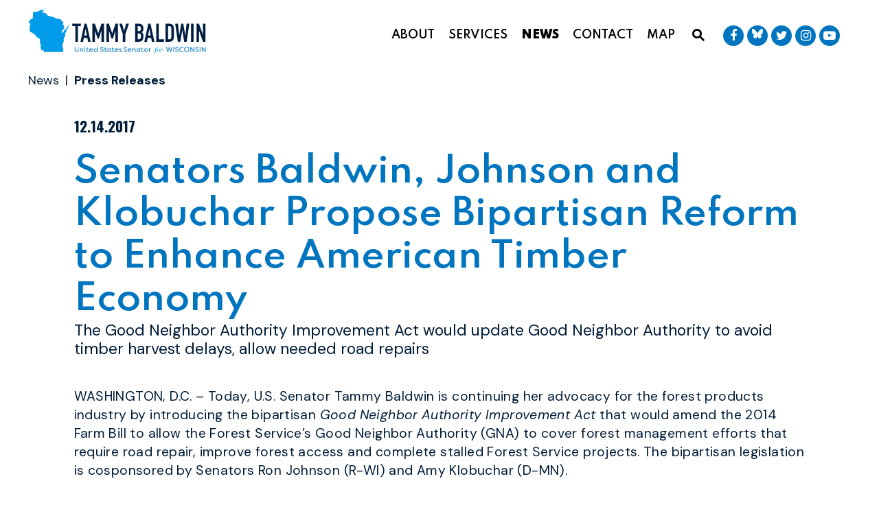

--- FILE ---
content_type: text/html; charset=utf-8
request_url: https://www.baldwin.senate.gov/news/press-releases/senators-propose-bipartisan-american-timber-economy-reform
body_size: 17115
content:

<!DOCTYPE html>
<!--[if lt IE 7 ]><html lang="en" class="no-js ie ie6"> <![endif]-->
<!--[if IE 7 ]><html lang="en" class="no-js ie ie7"> <![endif]-->
<!--[if IE 8 ]><html lang="en" class="no-js ie ie8"> <![endif]-->
<!--[if IE 9 ]><html lang="en" class="no-js ie ie9"> <![endif]-->
<!--[if IE 10 ]><html lang="en" class="no-js ie ie10"> <![endif]-->
<!--[if IE 11 ]><html lang="en" class="no-js ie ie11"> <![endif]-->
<!--[if gt IE 11]><html lang="en" class="no-js ie"> <![endif]-->
<!--[if !(IE) ]><!-->
<html lang="en" class='no-js'>
  <!--<![endif]-->
  <head>
      <meta charset="utf-8">
      <meta name="viewport" content="width=device-width, initial-scale=1.0, viewport-fit=cover">




        <title>Senators Baldwin, Johnson and Klobuchar Propose Bipartisan Reform to Enhance American Timber Economy | U.S. Senator Tammy Baldwin</title>

      <link rel="canonical" href="https://www.baldwin.senate.gov/news/press-releases/senators-propose-bipartisan-american-timber-economy-reform">

      
      
      
      <link rel="shortcut icon" href="/assets/images/favicon.ico">
      <link href="/assets/images/favicon.ico" rel="Icon" type="image/x-icon"/>
      <link rel="apple-touch-icon" sizes="180x180" href="/assets/images/apple-touch-icon.png">
      <link rel="icon" type="image/png" sizes="32x32" href="/assets/images/favicon-32x32.png">
      <link rel="icon" type="image/png" sizes="16x16" href="/assets/images/favicon-16x16.png">
      <link rel="manifest" href="/assets/images/site.webmanifest">
      <link rel="mask-icon" href="/assets/images/safari-pinned-tab.svg" color="#0075BF">
      <meta name="google-site-verification" content="pv4CBQ9zSlHM3SpPSKTboWn3pQG58gUeQls_3f8_rjM">
      <meta name="apple-mobile-web-app-title" content="Tammy Baldwin">
      <meta name="application-name" content="Tammy Baldwin">
      <meta name="msapplication-TileColor" content="#0075BF">
      <meta name="msapplication-config" content="/assets/images/browserconfig.xml">
      <meta name="theme-color" content="#0075BF">




  <meta name="twitter:card" content="summary_large_image"/>


  <meta name="twitter:title" content="Senators Baldwin, Johnson and Klobuchar Propose Bipartisan Reform to Enhance American Timber Economy | U.S. Senator Tammy Baldwin of Wisconsin">


  <meta name="twitter:image" content="https://www.baldwin.senate.gov/assets/images/sharelogo.png"/>

  <meta name="twitter:description" content="WASHINGTON, D.C. – Today, U.S. Senator Tammy Baldwin is continuing her advocacy for the forest..."/>
      
      

  <meta property="og:url" content="https://www.baldwin.senate.gov/news/press-releases/senators-propose-bipartisan-american-timber-economy-reform"/>



<meta property="og:image" content="https://www.baldwin.senate.gov/assets/images/sharelogo.jpg"/>


<meta property="og:title" content="Senators Baldwin, Johnson and Klobuchar Propose Bipartisan Reform to Enhance American Timber Economy | U.S. Senator Tammy Baldwin of Wisconsin"/>


<meta property="og:description" content="WASHINGTON, D.C. – Today, U.S. Senator Tammy Baldwin is continuing her advocacy for the forest..."/>

      

        <meta name="date" content="2017-12-14">


<script>
  if (!application) var application = {};
  application = {
    "config": {
      "tinymce": {
        "plugins": {
          "selectvideo": {
            "player": "jwplayer", // should be set to "legacy" or "jwplayer" currently
            "youtube": true, // set to true to write the youtube tags for youtube videos
            "width": "100%", // set width and height on the containing element
            "height": "100%",
            "tracking": true
          }
        }
      }
    },
    "fn": { // deprecated mootools 1.2 stuff that we'll probably still use once we upgrade fully to 1.3
      "defined": function (obj) {
        return (obj != undefined);
      },
      "check": function (obj) {
        return !!(obj || obj === 0);
      }
    },
    "form": {
      "processed": "null",
      "captchaSiteKey": '6LcsnzArAAAAAOminRSvX-EvwWBzXwyRMNfFfv7U',
    },
    "friendly_urls": false,
    "siteroot": "https://www.baldwin.senate.gov/",
    "theme": "",
    "webroot": "https://www.baldwin.senate.gov/",
    "assetWebroot": "https://www.baldwin.senate.gov/",
  };
</script>

    
      <link rel="stylesheet" type="text/css" href="https://www.baldwin.senate.gov/styles/common.css?202502070927"/>

        <script src="https://www.baldwin.senate.gov/scripts/vendor.js"></script>

<script src="https://assets.adobedtm.com/566dc2d26e4f/f8d2f26c1eac/launch-3a705652822d.min.js"></script>

      <script src="https://www.baldwin.senate.gov/scripts/mootools.min.js"></script>

      <script type="text/javascript">
        var gRecaptchaReady = function () {
          let textarea = document.getElementById("g-recaptcha-response");
          if (!textarea)
            return;
          textarea.setAttribute("aria-hidden", "true");
          textarea.setAttribute("aria-label", "do not use");
          textarea.setAttribute("aria-readonly", "true");
        }
      </script>

      
      
      <script>
        window.top['site_path'] = "CD448944-B2EB-43D1-9293-52E43E799C02";
        window.top['SAM_META'] = {
          jquery: "",
          bootstrap: {
            major: ""
          }
        };
      </script>
      

  <link rel="preconnect" href="https://fonts.googleapis.com">
  <link rel="preconnect" href="https://fonts.gstatic.com" crossorigin>
  <link href="https://fonts.googleapis.com/css2?family=DM+Sans:ital,wght@0,400;0,700;1,400;1,700&family=Oswald:wght@700&family=Spartan:wght@600;700;900&display=swap" rel="stylesheet">

      <link rel="stylesheet" href="https://maxcdn.bootstrapcdn.com/font-awesome/4.7.0/css/font-awesome.min.css"/>
  </head>

  

  <body data-transition="wrapper" id="newsroom" class="body--internal body--press_release">
    <!-- in sen-n -->
    <!--stopindex-->
          <div class="SiteLayout d-flex flex-column">
          <div class="SiteLayout__alert">
            <a href="#aria-skip-nav" class="SkipNav sr-only sr-only-focusable">Skip to content</a>

<div class="NewsAlert">
  <div class="NewsAlert__container NewsAlert__container--absolute container">
    <div class="NewsAlert__iconContainer">
        <div class="NewsAlert__icon" aria-hidden="true">
          <svg class="NewsAlert__iconShape" xmlns="http://www.w3.org/2000/svg" viewBox="0 0 100 100">
            <path d="M50,5A45,45,0,1,0,95,50,45,45,0,0,0,50,5Zm4.3,70H45.7V66.4h8.6Zm3.17-43.6L54.25,61.9H45.75L42.53,31.4V25H57.47Z"/>
          </svg>
        </div>
    </div>
  </div>


</div>

            
          </div>

        <div class="SiteLayout__container d-flex flex-column flex-grow-1">
          <div class="SiteLayout__navigation">
            <div class="SiteLayout__siteHeader">
<div class="SiteHeader">
  <div class="SiteHeader__background"></div>

  <div  class="SiteHeader__layout">
    
    <div id="js-site-header"  class="SiteHeader__main">
      
      <div class="SiteHeader__logoContainer js-siteLogo">
        <a class="SiteHeader__logoLink"
          href="/"
          aria-label="U.S. Senator Tammy Baldwin Logo goes to Home Page">
          <div class="SiteHeader__logo">
            
            <img class="w-100"
              src="https://www.baldwin.senate.gov/assets/images/logo.svg"
              alt="U.S. Senator Tammy Baldwin Logo"/>
          </div>
        </a>
      </div>

      <div class="SiteHeader__nav SiteHeader__navLinkContainer ml-auto h-100">
        <div class="SiteHeader__navItem h-100">

<div class="SiteNav h-100">
    
      <nav aria-label="Site Navigation" class="SiteNav__layout h-100">
        <div class="SiteNav__main  h-100">
          <ul class="SiteNav__linkList">

                


                <li class="SiteNav__item SiteNav__item--dropdown">
                  <a class="SiteNav__link align-items-center"
                    data-transition-selected-if="/about/about-tammy"
                    data-transition-selected-class="SiteNav__link--selected"
                    href="https://www.baldwin.senate.gov/about/about-tammy"
                    tabindex="0">About</a>

                    <ul class="SiteNav__dropdown nomobile">

                          <li class="SiteNav__dropdownItem">
                            <a class="SiteNav__dropdownLink"
                              data-transition-selected-if="/about/about-tammy"
                              data-transition-selected-class="SiteNav__dropdownLink--selected"
                              href="https://www.baldwin.senate.gov/about/about-tammy"
                              tabindex="0">About Tammy</a>
                          </li>

                          <li class="SiteNav__dropdownItem">
                            <a class="SiteNav__dropdownLink"
                              data-transition-selected-if="/about/legislation"
                              data-transition-selected-class="SiteNav__dropdownLink--selected"
                              href="https://www.baldwin.senate.gov/about/legislation"
                              tabindex="0">Legislation</a>
                          </li>

                          <li class="SiteNav__dropdownItem">
                            <a class="SiteNav__dropdownLink"
                              data-transition-selected-if="/about/voting-record"
                              data-transition-selected-class="SiteNav__dropdownLink--selected"
                              href="https://www.baldwin.senate.gov/about/voting-record"
                              tabindex="0">Voting Record</a>
                          </li>
                    </ul>
                </li>

                


                <li class="SiteNav__item SiteNav__item--dropdown">
                  <a class="SiteNav__link align-items-center"
                    data-transition-selected-if="/help"
                    data-transition-selected-class="SiteNav__link--selected"
                    href="https://www.baldwin.senate.gov/help"
                    tabindex="0">Services</a>

                    <ul class="SiteNav__dropdown">

                          <li class="SiteNav__dropdownItem">
                            <a class="SiteNav__dropdownLink"
                              data-transition-selected-if="/help/help-with-a-federal-agency"
                              data-transition-selected-class="SiteNav__dropdownLink--selected"
                              href="https://www.baldwin.senate.gov/help/help-with-a-federal-agency"
                              tabindex="0">Help With A Federal Agency</a>
                          </li>

                          <li class="SiteNav__dropdownItem">
                            <a class="SiteNav__dropdownLink"
                              data-transition-selected-if="/help/request-a-meeting"
                              data-transition-selected-class="SiteNav__dropdownLink--selected"
                              href="https://www.baldwin.senate.gov/help/request-a-meeting"
                              tabindex="0">Request A Meeting</a>
                          </li>

                          <li class="SiteNav__dropdownItem">
                            <a class="SiteNav__dropdownLink"
                              data-transition-selected-if="/help/resources"
                              data-transition-selected-class="SiteNav__dropdownLink--selected"
                              href="https://www.baldwin.senate.gov/help/resources"
                              tabindex="0">Resources for Wisconsinites</a>
                          </li>

                          <li class="SiteNav__dropdownItem">
                            <a class="SiteNav__dropdownLink"
                              data-transition-selected-if="/appropriations-and-federal-funding"
                              data-transition-selected-class="SiteNav__dropdownLink--selected"
                              href="https://www.baldwin.senate.gov/appropriations-and-federal-funding"
                              tabindex="0">Appropriations &amp; Federal Funding</a>
                          </li>

                          <li class="SiteNav__dropdownItem">
                            <a class="SiteNav__dropdownLink"
                              data-transition-selected-if="/help/students"
                              data-transition-selected-class="SiteNav__dropdownLink--selected"
                              href="https://www.baldwin.senate.gov/help/students"
                              tabindex="0">Resources For Students</a>
                          </li>

                          <li class="SiteNav__dropdownItem">
                            <a class="SiteNav__dropdownLink"
                              data-transition-selected-if="/help/flag-requests"
                              data-transition-selected-class="SiteNav__dropdownLink--selected"
                              href="https://www.baldwin.senate.gov/help/flag-requests"
                              tabindex="0">Flag Requests</a>
                          </li>

                          <li class="SiteNav__dropdownItem">
                            <a class="SiteNav__dropdownLink"
                              data-transition-selected-if="/help/visiting-washington"
                              data-transition-selected-class="SiteNav__dropdownLink--selected"
                              href="https://www.baldwin.senate.gov/help/visiting-washington"
                              tabindex="0">Visiting Washington</a>
                          </li>
                    </ul>
                </li>

                


                <li class="SiteNav__item SiteNav__item--dropdown">
                  <a class="SiteNav__link align-items-center SiteNav__link--selected"
                    data-transition-selected-if="/news"
                    data-transition-selected-class="SiteNav__link--selected"
                    href="https://www.baldwin.senate.gov/news"
                    tabindex="0">News</a>

                    <ul class="SiteNav__dropdown help">

                          <li class="SiteNav__dropdownItem">
                            <a class="SiteNav__dropdownLink SiteNav__dropdownLink--selected"
                              data-transition-selected-if="/news/press-releases"
                              data-transition-selected-class="SiteNav__dropdownLink--selected"
                              href="https://www.baldwin.senate.gov/news/press-releases"
                              tabindex="0">Press Releases</a>
                          </li>

                          <li class="SiteNav__dropdownItem">
                            <a class="SiteNav__dropdownLink"
                              data-transition-selected-if="/news/e-news-signup"
                              data-transition-selected-class="SiteNav__dropdownLink--selected"
                              href="https://www.baldwin.senate.gov/news/e-news-signup"
                              tabindex="0">E-News Signup</a>
                          </li>
                    </ul>
                </li>

                


                <li class="SiteNav__item SiteNav__item--dropdown">
                  <a class="SiteNav__link align-items-center"
                    data-transition-selected-if="/contact"
                    data-transition-selected-class="SiteNav__link--selected"
                    href="https://www.baldwin.senate.gov/contact"
                    tabindex="0">Contact</a>

                    <ul class="SiteNav__dropdown">

                          <li class="SiteNav__dropdownItem">
                            <a class="SiteNav__dropdownLink"
                              data-transition-selected-if="/contact/contact-tammy"
                              data-transition-selected-class="SiteNav__dropdownLink--selected"
                              href="https://www.baldwin.senate.gov/contact/contact-tammy"
                              tabindex="0">Contact Tammy </a>
                          </li>

                          <li class="SiteNav__dropdownItem">
                            <a class="SiteNav__dropdownLink"
                              data-transition-selected-if="/help/help-with-a-federal-agency"
                              data-transition-selected-class="SiteNav__dropdownLink--selected"
                              href="https://www.baldwin.senate.gov/help/help-with-a-federal-agency"
                              tabindex="0">Get Assistance</a>
                          </li>
                    </ul>
                </li>

                


                <li class="SiteNav__item">
                  <a class="SiteNav__link align-items-center"
                    data-transition-selected-if="/investing-in-wisconsin"
                    data-transition-selected-class="SiteNav__link--selected"
                    href="https://www.baldwin.senate.gov/investing-in-wisconsin"
                    tabindex="0">Map</a>

                </li>
          </ul>
        </div>
      </nav>
</div>

<script>



  var topLevelLinks = document.querySelectorAll('.SiteNav__link');

for (var i = 0; i < topLevelLinks.length; i++) {
     topLevelLinks[i].addEventListener('mouseover', function () {
      this.parentElement.classList.add('focus');
    });

      topLevelLinks[i].addEventListener('mouseleave', function () {
      this.parentElement.classList.remove('focus');
    });
}



</script>        </div>
      </div>

      <div class="SiteHeader__nav  h-100">
        
        <div class="SiteHeader__search h-100">
<div id="SiteSearch" class="SiteNavSearch">

  <button class="SiteNavSearch__searchToggleButton"
              aria-label="Website search open"
              data-toggle-search="true"
              data-toggle-class="SiteHeader--searchMode"
              data-target="#js-site-header">

    <span class="SiteNavSearch__searchIcon"></span>
    <span class="sr-only">Website Search Open</span>
  </button>

  <div class="SiteNavSearch__searchOverlay">
    <form class="SiteNavSearch__searchForm" aria-label="search" role="search" method="get" action="/search">
      <input type="hidden" name="access" value="p"/>
      <input type="hidden" name="as_dt" value="i"/>
      <input type="hidden" name="as_epq" value=""/>

      <input type="hidden" name="as_eq" value=""/>
      <input type="hidden" name="as_lq" value=""/>
      <input type="hidden" name="as_occt" value="any"/>
      <input type="hidden" name="as_oq" value=""/>
      <input type="hidden" name="as_q" value=""/>
      <input type="hidden" name="as_sitesearch" value=""/>
      <input type="hidden" name="client" value="baldwin"/>
      <input type="hidden" name="sntsp" value="0"/>
      <input type="hidden" name="filter" value="0"/>
      <input type="hidden" name="getfields" value=""/>
      <input type="hidden" name="lr" value=""/>
      <input type="hidden" name="num" value="15"/>
      <input type="hidden" name="numgm" value="3"/>
      <input type="hidden" name="oe" value="UTF8"/>
      <input type="hidden" name="output" value="xml_no_dtd"/>
      <input type="hidden" name="partialfields" value=""/>
      <input type="hidden" name="proxycustom" value=""/>
      <input type="hidden" name="proxyreload" value="0"/>
      <input type="hidden" name="proxystylesheet" value="default_frontend"/>
      <input type="hidden" name="requiredfields" value=""/>
      <input type="hidden" name="sitesearch" value=""/>
      <input type="hidden" name="sort" value="date:D:S:d1"/>
      <input type="hidden" name="start" value="0"/>
      <input type="hidden" name="ud" value="1"/>
      <div class="SiteNavSearch__searchFormContent">
        <input name="q" id="js-site-nav-search-input" class="SiteNavSearch__searchInput" type="text" placeholder="Search" aria-label="Site Search">
        <button class="SiteNavSearch__searchFormButton" type="submit">
          <span class="sr-only">Submit Site Search Query</span>
          <span class="SiteNavSearch__searchToggleIcon fa fa-search" aria-hidden="true"></span>
        </button>
      </div>
    </form>
    <button class="SiteNavSearch__searchToggleButton"
                aria-label="Website search"
                data-toggle-search="true"
                 data-toggle-class="SiteHeader--searchMode"
                data-target="#js-site-header">
      <span
                  class="SiteNavSearch__searchIconClose"
                  aria-hidden="true"></span>
      <span class="sr-only">Website Search</span>
    </button>
  </div>

</div>

<script>
  $(document).ready(function () {
    $('[data-toggle-class]').click(this, function () {

      var className = $(this).data('toggle-class');
      var target = $(this).data('target');
      var logoTarget = $('.js-siteLogo');

      var searchTarget = $('#SiteSearch');
      var hasClass = $(target).hasClass(className);

      $(target).toggleClass(className);
      $(searchTarget).toggleClass('SiteNavSearch--searchMode');

      $(logoTarget).toggleClass('SiteHeader__logoContainer--searchMode');

      if (hasClass) {
        $('#js-site-nav-search-input').val('');
        return;
      }

      $('#js-site-nav-search-input').focus();

    });
  });
</script>
        </div>

      </div>
    </div>

    
    <div class="SiteHeader__navSocialContainer h-100 ml-auto">
<ul class="SocialIcons d-flex" aria-label="Social media links">

  
    <li class="SocialIcons__item">
      <a class="SocialIcons__link SocialBubble" href="https://www.facebook.com/senatortammybaldwin" target="_blank" rel="noreferrer">
        <i class="fa fa-facebook SocialBubble__icon SocialBubble__icon--facebook">
          <span class="sr-only">Senator Baldwin Facebook</span>
        </i>
      </a>
    </li>

  
    <li class="SocialIcons__item">
      <a class="SocialIcons__link SocialBubble" href="https://bsky.app/profile/baldwin.senate.gov" target="_blank" rel="noreferrer">
      <i class="SocialBubble__icon SocialBubble__icon--bsky">
        <svg xmlns="http://www.w3.org/2000/svg" viewBox="0 0 512 512" width="16" height="16" fill="currentColor"><!--!Font Awesome Free 6.7.2 by @fontawesome - https://fontawesome.com License - https://fontawesome.com/license/free Copyright 2025 Fonticons, Inc.--><path d="M111.8 62.2C170.2 105.9 233 194.7 256 242.4c23-47.6 85.8-136.4 144.2-180.2c42.1-31.6 110.3-56 110.3 21.8c0 15.5-8.9 130.5-14.1 149.2C478.2 298 412 314.6 353.1 304.5c102.9 17.5 129.1 75.5 72.5 133.5c-107.4 110.2-154.3-27.6-166.3-62.9l0 0c-1.7-4.9-2.6-7.8-3.3-7.8s-1.6 3-3.3 7.8l0 0c-12 35.3-59 173.1-166.3 62.9c-56.5-58-30.4-116 72.5-133.5C100 314.6 33.8 298 15.7 233.1C10.4 214.4 1.5 99.4 1.5 83.9c0-77.8 68.2-53.4 110.3-21.8z"/></svg>
         <span class="sr-only">Senator Baldwin Bluesky</span>
      </i>
      </a>
    </li>
  
  
  
  
    <li class="SocialIcons__item">
      <a class="SocialIcons__link SocialBubble" href="https://twitter.com/SenatorBaldwin" target="_blank" rel="noreferrer">
        <i class="fa fa-twitter SocialBubble__icon SocialBubble__icon--twitter">
          <span class="sr-only">Senator Baldwin Twitter</span>
        </i>
      </a>
    </li>

  
    <li class="SocialIcons__item">
      <a class="SocialIcons__link SocialBubble" href="https://www.instagram.com/senatorbaldwin" target="_blank" rel="noreferrer">
        <i class="fa fa-instagram SocialBubble__icon SocialBubble__icon--instagram">
          <span class="sr-only">Senator Baldwin Instagram</span>
        </i>
      </a>
    </li>
  
  
    <li class="SocialIcons__item">
      <a class="SocialIcons__link SocialBubble" href="https://www.youtube.com/user/SenatorTammyBaldwin" target="_blank" rel="noreferrer">
        <i class="fa fa-youtube-play SocialBubble__icon SocialBubble__icon--youtube">
          <span class="sr-only">Senator Baldwin Youtube</span>
        </i>
      </a>
    </li>

</ul>    </div>

    
    <div class="SiteHeader__btn ml-3 ">
      <a href="https://www.baldwin.senate.gov/news/e-news-signup" class="SiteHeader__btnLink Button Button--accentArrowRight ">
        <span class="text-center"> GET E-NEWS UPDATES</span>
      </a>
    </div>

  </div>
</div>            </div>

            <div class="SiteLayout__mobileHeader">
<div class="MobileHeader">
  <div class="MobileHeader__bgColor"></div>
  <div class="MobileHeader__container container h-100">
    <div class="row no-gutters justify-content-between align-items-center h-100">

      <div class="MobileHeader__logo d-flex justify-content-center justify-self-stretch">
        <a class="d-block" href="/">
          <img
            class="d-block h-auto w-100"
            src="https://www.baldwin.senate.gov/assets/images/logo.svg"
            alt="U.S. Senator Tammy Baldwin Logo">
        </a>
      </div>
      
      <button class="MobileHeader__icon MobileHeader__icon--search js-open-mobile-search h-100  col-auto ml-auto mr-4" aria-label="open site search" data-toggle="modal" data-target="#website-search">
        <svg xmlns="http://www.w3.org/2000/svg" viewBox="0 0 55.64 55.98"><path d="M55.64 49.53L36.57 30.46A19.84 19.84 0 005.8 5.81a19.85 19.85 0 0024.26 31.05L49.18 56zM10.74 29a12.85 12.85 0 1118.14 0 12.92 12.92 0 01-18.14 0z"/></svg>
      </button>

      <button class="js-open-mobile-nav MobileHeader__icon MobileHeader__icon--menu col-auto" aria-label="open mobile navigation">
        <span class="MobileHeader__mobileNavIcon">
          <span></span>
        </span>
      </button>
      
    </div>
  </div>
</div>
            </div>
          </div>

          <div id="aria-skip-nav"></div>
          <div class="SiteLayout__transitionContainer d-flex flex-column flex-grow-1" data-transition="container" data-transition-namespace="internal">
            
<script>
  if (!application) var application = {};
  application = {
    "config": {
      "tinymce": {
        "plugins": {
          "selectvideo": {
            "player": "jwplayer", // should be set to "legacy" or "jwplayer" currently
            "youtube": true, // set to true to write the youtube tags for youtube videos
            "width": "100%", // set width and height on the containing element
            "height": "100%",
            "tracking": true
          }
        }
      }
    },
    "fn": { // deprecated mootools 1.2 stuff that we'll probably still use once we upgrade fully to 1.3
      "defined": function (obj) {
        return (obj != undefined);
      },
      "check": function (obj) {
        return !!(obj || obj === 0);
      }
    },
    "form": {
      "processed": "null",
      "captchaSiteKey": '6LcsnzArAAAAAOminRSvX-EvwWBzXwyRMNfFfv7U',
    },
    "friendly_urls": false,
    "siteroot": "https://www.baldwin.senate.gov/",
    "theme": "",
    "webroot": "https://www.baldwin.senate.gov/",
    "assetWebroot": "https://www.baldwin.senate.gov/",
  };
</script>

            <div class="SiteLayout__main">

   
  <div class="Breadcrumbs Breadcrumbs--noBlockBanner ">
    <div class="container Breadcrumbs__layout">
      <ol class='Breadcrumbs__list'>
              <li class="Breadcrumbs__item">
                <a class="Breadcrumbs__link" href="https://www.baldwin.senate.gov/news">News </a>
              </li>
              <li class="Breadcrumbs__item">
                <a class="Breadcrumbs__link" href="https://www.baldwin.senate.gov/news/press-releases">Press Releases </a>
              </li>
      </ol>
    </div>
  </div>

  <div class="ReadingWidth p-5 pl-xl-0 pr-xl-0 pb-xl-3">
    <time class="Heading--overline" datetime="12.14.2017">
      <span class="sr-only">Published: </span>12.14.2017
    </time>

    <div class="mt-2 ArticleBlock">
      
      <h1 class="Heading--h1">
        <span class="Heading__title Heading__title--press">Senators Baldwin, Johnson and Klobuchar Propose Bipartisan Reform to Enhance American Timber Economy</span>
      </h1>
    </div>

    <div>
        <div class="mb-3">
          
          <p class="Heading--subHeading">The Good Neighbor Authority Improvement Act would update Good Neighbor Authority to avoid timber harvest delays, allow needed road repairs</p>
        </div>
    </div>
  </div>

                <!--startindex-->
    <div class="container pt-3 PageContent">
    <div class="ReadingWidth">
      <div class="js-press-release RawHTML mb-5">
        <p>WASHINGTON, D.C. – Today, U.S. Senator Tammy Baldwin is continuing her advocacy for the forest products industry by introducing the bipartisan <em>Good Neighbor Authority Improvement Act </em>that would amend the 2014 Farm Bill to allow the Forest Service’s Good Neighbor Authority (GNA) to cover forest management efforts that require road repair, improve forest access and complete stalled Forest Service projects. The bipartisan legislation is cosponsored by Senators Ron Johnson (R-WI) and Amy Klobuchar (D-MN).</p>
<p>The <em>Good Neighbor Authority Improvement Act </em>proactively addresses the need to conduct road repairs in order to complete Forest Service projects in the next few years. This modification also supports ecosystem goals by improving forest health, restoring wildlife and fish habitat and improving water quality.</p>
<p>“Good Neighbor Authority has proven to be a very useful tool to accelerate the pace of work done on our national forests. We have made real progress in in recent years both in forest restoration and in increasing timber sales. In order to keep moving forward, we need to update Good Neighbor Authority and I’m proud of the bipartisan coalition we have built in support of that effort,” <strong>said Senator Baldwin.</strong> “This needed update will lead to more gains in forest health and wildlife habitat, while continuing the increased timber sales we’ve seen in recent years and meeting long-term forest stewardship goals for our national forests.”</p>
<p>“While having the GNA program in place since 2016 has boosted the logging economy across northern Wisconsin, we need to remove the program’s current exemption on the use of GNA funds to fix permanent forest roads. When a bid turns into a sale and a cut is lined up, we can’t let a forest road in need of repair slow down the process,” <strong>said Senator Johnson.</strong> “I’m proud to partner with my colleagues to push for an improvement in a program that is helping Wisconsin loggers not just survive, but begin to thrive.”</p>
<p>“Minnesota’s forests don’t just provide recreational opportunities and environmental benefits. They can also sustain rural economies,” <strong>said Senator Klobuchar.</strong> “This bipartisan bill will continue to encourage collaboration between the U.S. Forest Service and state agencies to undertake forest management projects, which will help protect water resources, enhance wildlife habitat, restore forest health, and strengthen our local economies.”</p>
<p>During her time in the United States Senate, Senator Baldwin has worked to ensure the U.S. Forest Service has the tools it needs to work with the timber industry and wildlife advocates to meet goals the Forest Service has for sustainable timber harvest, forest restoration, and wildlife habitat. <a href="https://www.baldwin.senate.gov/press-releases/us-senator-tammy-baldwin-holds-roundtable-with-us-forest-service-chief-tom-tidwell-and-northeast-wisconsin-forestry-stakeholders">In October 2014, she hosted Forest Service Chief Tom Tidwell for a discussion of forest management issues in Wisconsin</a>, and pressed him to ensure that tools including stewardship contracting and “Good Neighbor Authority” were used in Wisconsin.</p>
<p>“The Great Lakes Timber Professionals Association (GLTPA) is very appreciative for Senator Baldwin’s commitment to ensure full utilization of the Good Neighbor Authority (GNA) authorized in the 2014 Farm Bill,” <strong>said GLTPA President Max Ericson</strong>. “We are confident this legislation will greatly enhance the productivity of Wisconsin’s already successful GNA program.”</p>
<p>“We fully support and appreciate Senator Baldwin’s efforts to amend the Agriculture Act of 2014, addressing necessary language changes regarding forest roads integral to the continued success of Good Neighbor Authority in the State of Wisconsin,”<em> </em><strong>said</strong><em> </em><strong>Norman K. Bickford, President, Wisconsin County Forests Association Board of Directors. </strong></p>
<p>“We expect this bill will provide numerous additional opportunities for state forestry agencies to work together and more efficiently with our federal partners on federal forest lands. It is simply good government,” <strong>said George Geissler, President of the National Association of State Foresters and Oklahoma State Forester.</strong>   </p>
<p>“As the management budget of the Forest Service is depleted by larger and more devastating wildfires, it is increasingly important to allow states to lend a hand in federal forest restoration,” <strong>said Ben B. Hollingsworth Jr., President of the Boone and Crockett Club. </strong>“The Good Neighbor Authority Improvement Act will allow states to work on a broader array of projects to create healthier forests. This is good for the health and vitality of our federal forest public lands, our water quality, the wildlife living there, and everyone who relies on these lands for outdoor recreation.”</p>
<p>“The Good Neighbor Authority Improvement Act represents a mid-western, common sense improvement to the Good Neighbor Authority, which will benefit our National Forests and surrounding rural communities,”<strong> said Steve Kariainen, Forest Resources Association Lake States Coordinator.</strong></p>
<p>The <em>Good Neighbor Authority Improvement Act</em> is supported by the Federal Forest Resource Coalition, Forest Resources Association, National Association of State Foresters, Hardwood Federation, Boone and Crockett Club, Great Lakes Timber Professionals Association, Wisconsin County Forests Association, LP Building Products, Flambeau River Paper Mill, Futurewood Corporation and Johnson Timber Corporation.</p>
<p><a href="https://www.baldwin.senate.gov/press-releases/senator-baldwin-supports-bipartisan-farm-bill">Senator Baldwin supported the 2014 Farm Bill</a> that authorized the use of Good Neighbor Authority. The bill also permanently authorized Stewardship Contracting, which allows the Forest Service to partner with stakeholder groups to accomplish forest management and wildlife habitat restoration projects.</p>
<p>As a strong supporter of Wisconsin’s timber economy, Senator Baldwin <a href="https://www.baldwin.senate.gov/press-releases/us-senator-tammy-baldwin-applauds-signing-of-good-neighbor-authority-agreement">championed the use of Good Neighbor Authority in Wisconsin</a>. The Chequamegon-Nicolet National Forest and the Wisconsin DNR established an agreement to work together under the authority in 2015. </p>
<p>Since then, Good Neighbor contributed to a substantial increase in timber harvest <a href="https://www.baldwin.senate.gov/press-releases/us-senator-tammy-baldwin-helps-grow-wisconsins-timber-economy">in the Chequamegon-Nicolet National Forest, along with Stewardship Agreements and the work of the Forest Service</a><span>.</span>  Timber sales on the Chequamegon-Nicolet National Forest have risen steadily in recent years, from 77.1 million board feet (mmbf) in 2014 to 81.1 mmbf in 2015 to 114.8 mmbf in 2016. The Good Neighbor Authority Improvement Act will allow increased sales and forest restoration projects to continue.</p>
<p>Read the full text of the <em>Good Neighbor Authority Improvement Act </em><a href="https://www.baldwin.senate.gov/imo/media/doc/Good%20Neighbor%20Authority%20Improvement%20Act%20of%202017.pdf">here.</a></p>
      </div>


<div class="ShareButtons ShareButtons--center">
  <ul class="ShareButtons__list row m-n2" aria-label="Page sharing options">
    <li class="col-6 col-md-auto p-2 ShareButtons__item">
      <button aria-label="Print this page" class="ShareButtons__link js-sharetool js-print Button Button--ltGrey Button--block Button--sm">
        <i class="ShareButtons__linkIcon ShareButtons__linkIcon--accent fa fa-print mr-2" aria-hidden="true"></i> Print
      </button>
    </li>

    <li class="col-6 col-md-auto p-2 ShareButtons__item">
      <button aria-label="Share via email" class="ShareButtons__link js-sharetool js-email Button Button--ltGrey Button--block Button--sm">
        <i class="ShareButtons__linkIcon ShareButtons__linkIcon--accent fa fa-envelope mr-2" aria-hidden="true"></i> Email
      </button>
    </li>

    <li class="col-6 col-md-auto p-2 ShareButtons__item">
      <button aria-label="Share to Facebook" class="ShareButtons__link ShareButtons__link--colorFacebook js-sharetool js-facebook Button Button--block Button--sm">
        <i class="ShareButtons__linkIcon fa fa-thumbs-up mr-2" aria-hidden="true"></i> Share
      </button>
    </li>

    <li class="col-6 col-md-auto p-2 ShareButtons__item">
      <button aria-label="Tweet this on Twitter" class="ShareButtons__link ShareButtons__link--colorTwitter js-sharetool js-tweet Button Button--block Button--sm">
        <i class="ShareButtons__linkIcon fa fa-twitter mr-2" aria-hidden="true"></i> Tweet
      </button>
    </li>
  </ul>
</div>
  <script type="text/javascript" class="deferred-script">
    $(function () {
      if ($('.js-sharetool')) {
        $('.js-sharetool').bind('click', function () {

          var shareLink = $(this).attr('data-link');
          var shareText = $(this).attr('data-text');

          if (!shareLink) {
            shareLink = window
              .location
              .href
              .replace(/\/?$/, '');
          }

          if (shareText) {
            shareText = 'text=' + shareText + '&';
          }
          var caption = "Check this out!"
          var link;
          var newWindow;

          if ($(this).hasClass('js-tweet')) {
            link = 'http://www.twitter.com/share?' + shareText + 'url=' + encodeURIComponent(shareLink);
            newWindow = window.open(link, 'twitter', "height=450,width=600");
          }


          if ($(this).hasClass('js-facebook')) {
            link = 'https://www.facebook.com/sharer/sharer.php?u=' + encodeURIComponent(shareLink) + '&display=popup';
            newWindow = window.open(link, 'facebook', "height=450,width=600");
          }

          if ($(this).hasClass('js-email')) {
            var lb = '%0D%0A';
            var body = 'From https://www.baldwin.senate.gov/:' + lb + lb + caption + lb + lb + shareLink;
            window.location.href = 'mailto:?subject=' + caption + '&body=' + body;
          }

          if ($(this).hasClass('js-print')) {
            window.print();
          }
        });
      }
    });
  </script>

    </div>

      <div class="ReadingWidth py-5">
  <div class="ArticleNav">


    <div class="row flex-direction-row m-n2 justify-content-between">

        <div class="col-6 col-sm-6 col-md-auto mr-auto mr-md-0 p-1">

          <a class="Button Button--paginationLeft Button--md" href="https://www.baldwin.senate.gov/news/press-releases/senator-baldwins-maritime-legislation-becomes-law">
            Previous
          </a>

        </div>

      <div class="col-6 col-sm-6 col-md-auto p-1 text-right m-0">
          <a class="Button Button--paginationRight Button--md" href="https://www.baldwin.senate.gov/news/press-releases/senator-baldwin-fights-to-restore-fcc-net-neutrality-rules">
            Next
          </a>
      </div>
    </div>
  </div>
      </div>
  </div>


                <!--stopindex-->
            </div>

            
  

<script src="https://assets.adobedtm.com/566dc2d26e4f/f8d2f26c1eac/launch-3a705652822d.min.js" async></script>

<script>
  if (typeof window.setupAnimations !== 'function') {
    window.setupAnimations = function () {
      window.animationsSet = true;
      $('[data-animate]').each(function (i) {
        var animationClass = "";
        var animationEl = $(this);
        var animationTriggerName = "";

        if (animationEl[0].hasAttribute('data-animate')) {
          animationClass = "animate-" + animationEl.data("animate");
          animationTriggerName = "js-trigger-" + i;
        } else if (animationTrigger[0].hasAttribute('data-animateChild')) {
          animationClass = "animate-" + animationTrigger.data("animatechild");
          animationTriggerName = "js-trigger-" + i;
        } else {
          return;
        }

        animationEl.addClass((animationClass));
        animationEl.addClass((animationTriggerName));

        // removed the toggleClass
        ScrollTrigger.create({
          id: animationTriggerName,
          trigger: '.' + animationTriggerName,
          start: 'top 80%',
          onEnter: function(self) {
            self.trigger.classList.add('visible');
          },
        });
      })
    }
  }

  $(function() {
    if (!window.animationsSet) setupAnimations();
  });
</script>

              <script>
                // fix for bootstrap tooltip hide/mootools hide collision
                $$('form input,form select,form textarea, input, .nav-tabs li a').each(function (item) {
                  if (typeof item.hide == 'function') {
                    item.hide = null;
                  }
                });

                Element.implement({
                  'slide': function (how, mode) {
                    return this;
                  }
                });
              </script>

<script>
  if (typeof window.internalLink !== 'function') {
    window.isInternalLink = function (href) {
      var isInternal =
        Boolean(href.match(new RegExp('^' + window.location.origin))) // 1: If same site domain
        || Boolean(href.match(/^\/[^\/]/)); // 2: If starts with a single / and not a double //

      return isInternal;
    }
  }

  if (typeof window.getParameterByName !== 'function') {
    window.getParameterByName = function (name, url = window.location.href) {
      name = name.replace(/[\[\]]/g, '\\$&');
      var regex = new RegExp('[?&]' + name + '(=([^&#]*)|&|#|$)'),
          results = regex.exec(url);
      if (!results) return null;
      if (!results[2]) return '';
      return decodeURIComponent(results[2].replace(/\+/g, ' '));
    }
  }

  if (typeof window.onLinkClick !== 'function') {
    window.onLinkClick = function () {
      $(function () {
        $('a').each(function () {
          var $this = $(this);

          if ($this.hasLinkClickEvent) return;

          var newWin = $this.hasClass('new-win');
          var senExit = $this.hasClass('sen-exit');
          var href = $this.attr('href');
          var target = getParameterByName('target', href);

          if (href && target == '_blank') {
            $this.on('click', function(event) {
              event.preventDefault();
              window.open(href, target);
            })
          } else if (href && href.charAt(0) == '#') {
            $this.click(function (e) {
              e.preventDefault();
              var targetName = this.getAttribute('href').replace('#', '');
              var targetElement = document.getElementById(targetName) || document.querySelector('[name="' + targetName + '"]');

              if (!targetElement) {
                return;
              }

              var offsetHeight = window.getStuckHeaderHeight() || 0;
              gsap.to(window, {duration: 1, scrollTo: {y: targetElement, offsetY: offsetHeight}, ease: 'power3'})
            });

            $this.hasLinkClickEvent = true;
          } else if (href) {
            if (isInternalLink(href)) {
              if (typeof isAssetUrl == 'function' && isAssetUrl(href)) return;

              if (transitions) {
                $this.on('click', function(event) {
                  if (event.currentTarget.hasAttribute('data-modal-template')) return;
                  // If user help down modifier key during click they are opening in new tab/window
                  if (2 === event.which || event.metaKey || event.ctrlKey) return;
                  $('body').addClass('wait');
                })
              }
            }
          }
        });
      });
    }
  }

  $(function(){
    onLinkClick();
  });

</script>


  <div id="fb-root"></div>
  <script async defer crossorigin="anonymous" src="https://connect.facebook.net/en_US/sdk.js#xfbml=1&version=v10.0" nonce="7qGTTSrW"></script>

              <script>
                $('.RawHTML')
                  .find('iframe#player')
                  .wrap('<div class="video-width"><div class="embedded-video"></div></div>');
                $('.js-press-release')
                  .find('table')
                  .addClass('Table Table--striped')
                  .wrap('<div class="ReadingWidthBreakout overflow-x-auto overflow-scroll-x-shadow"><div class="container"></div></div>');

                // Clear focus state off of button 0.5s after clicking it
                $('.Button').click(function () {
                  var button = this;
                  setTimeout(function () {
                    button.blur();
                  }, 500);
                });
              </script>


                <div class="js-footer SiteLayout__footer">
<footer class="SiteFooter">
  <div class="SiteFooter__layout">
      
      <div class="SiteFooter__nav">
<nav class="FooterNav" aria-label="Footer Navigation">

  <ul class="FooterNav__linkList">




        <li class="FooterNav__item ">
          <a data-transition-selected-if="/news/e-news-signup"
            data-transition-selected-class="FooterNav__link--selected"

          class="FooterNav__link " href="https://www.baldwin.senate.gov/news/e-news-signup">
            Get Updates From Tammy
          </a>
        </li>




        <li class="FooterNav__item ">
          <a data-transition-selected-if="/contact/contact-tammy"
            data-transition-selected-class="FooterNav__link--selected"

          class="FooterNav__link " href="https://www.baldwin.senate.gov/contact/contact-tammy">
            I&#39;m Listening
          </a>
        </li>




        <li class="FooterNav__item ">
          <a data-transition-selected-if="/help/help-with-a-federal-agency"
            data-transition-selected-class="FooterNav__link--selected"

          class="FooterNav__link " href="https://www.baldwin.senate.gov/help/help-with-a-federal-agency">
            How Can I Help
          </a>
        </li>
  </ul>

  <div class="row no-gutters justify-content-center align-items-center">
    <div class="col-12 col-md-auto mt-5 mt-md-3">
      <ul class="FooterNav__linkList FooterNav__subNav">




            <li class="FooterNav__item ">
              <a data-transition-selected-if="/es/about"
                data-transition-selected-class="FooterNav__link--selected"

              class="FooterNav__link " href="https://www.baldwin.senate.gov/es/about">
                Sobre Tammy Baldwin
              </a>
            </li>




            <li class="FooterNav__item ">
              <a data-transition-selected-if="/job-opportunities"
                data-transition-selected-class="FooterNav__link--selected"

              class="FooterNav__link " href="https://www.baldwin.senate.gov/job-opportunities">
                Job Opportunities 
              </a>
            </li>




            <li class="FooterNav__item ">
              <a data-transition-selected-if="/privacy-policy"
                data-transition-selected-class="FooterNav__link--selected"

              class="FooterNav__link " href="https://www.baldwin.senate.gov/privacy-policy">
                Privacy Policy
              </a>
            </li>
      </ul>
    </div>

    <div class="col-12 col-md-auto order-md-first pr-md-5 mt-5 mt-md-3">
      <div id="GoogleTranslate" class="SiteFooter__googleTranslate" aria-hidden="true"></div>
      <script type="text/javascript">
        function googleTranslateElementInit() {
          new google.translate.TranslateElement({
            pageLanguage: 'en',
            includedLanguages: 'en,es',
            layout: google.translate.TranslateElement.InlineLayout.SIMPLE
          }, 'GoogleTranslate');
        }
        var interval = setInterval(function() {
          var gtranslateVotingForm = document.getElementById('goog-gt-votingForm');
          if (gtranslateVotingForm) {
            // Add aria-hidden to all input elements within the form
            const inputs = gtranslateVotingForm.querySelectorAll('input');
            inputs.forEach(function(input) {
              // Skip if already labeled
              if (input.hasAttribute('aria-hidden') || input.getAttribute('type') === 'hidden') return;
              if (input.labels && input.labels.length > 0) return;

              // Ensure the input has an ID
              if (!input.id) {
                input.id = `autogen-input-${Math.random().toString(36).substr(2, 9)}`;
              }

              const label = document.createElement('label');
              label.setAttribute('for', input.id);
              label.textContent = 'Hidden Input (for a11y only)'; // You can customize this

              // Inject the label before the input
              input.parentNode.insertBefore(label, input);
            });
            clearInterval(interval); // Stop checking once found
          }
        }, 100); // Check every 100ms
      </script>
      <script type="text/javascript" src="//translate.google.com/translate_a/element.js?cb=googleTranslateElementInit"></script>
    </div>
  </div>

  <div class="FooterNav__socialIcons">
    <ul class="SocialIcons" aria-label="Social media links">
      
        <li class="SocialIcons__item">
          <a class="SocialIcons__link SocialBubble" href="https://www.facebook.com/senatortammybaldwin" target="_blank" rel="noreferrer">
            <i class="fa fa-facebook SocialBubble__icon SocialBubble__icon--facebook">
              <span class="sr-only">Senator Baldwin Facebook</span>
            </i>
          </a>
        </li>

      
          <li class="SocialIcons__item">
            <a class="SocialIcons__link SocialBubble" href="https://bsky.app/profile/baldwin.senate.gov" target="_blank" rel="noreferrer">
            <i class="SocialBubble__icon SocialBubble__icon--bsky">
              <svg xmlns="http://www.w3.org/2000/svg" viewBox="0 0 512 512" width="16" height="16" fill="currentColor"><!--!Font Awesome Free 6.7.2 by @fontawesome - https://fontawesome.com License - https://fontawesome.com/license/free Copyright 2025 Fonticons, Inc.--><path d="M111.8 62.2C170.2 105.9 233 194.7 256 242.4c23-47.6 85.8-136.4 144.2-180.2c42.1-31.6 110.3-56 110.3 21.8c0 15.5-8.9 130.5-14.1 149.2C478.2 298 412 314.6 353.1 304.5c102.9 17.5 129.1 75.5 72.5 133.5c-107.4 110.2-154.3-27.6-166.3-62.9l0 0c-1.7-4.9-2.6-7.8-3.3-7.8s-1.6 3-3.3 7.8l0 0c-12 35.3-59 173.1-166.3 62.9c-56.5-58-30.4-116 72.5-133.5C100 314.6 33.8 298 15.7 233.1C10.4 214.4 1.5 99.4 1.5 83.9c0-77.8 68.2-53.4 110.3-21.8z"/></svg>
               <span class="sr-only">Senator Baldwin Bluesky</span>
            </i>
            </a>
          </li>

      
        <li class="SocialIcons__item">
          <a class="SocialIcons__link SocialBubble" href="https://twitter.com/SenatorBaldwin" target="_blank" rel="noreferrer">
            <i class="fa fa-twitter SocialBubble__icon SocialBubble__icon--twitter">
              <span class="sr-only">Senator Baldwin Twitter</span>
            </i>
          </a>
        </li>
      
        <li class="SocialIcons__item">
          <a class="SocialIcons__link SocialBubble" href="https://www.instagram.com/senatorbaldwin" target="_blank" rel="noreferrer">
            <i class="fa fa-instagram SocialBubble__icon SocialBubble__icon--instagram">
              <span class="sr-only">Senator Baldwin Instagram</span>
            </i>
          </a>
        </li>
      
        <li class="SocialIcons__item">
          <a class="SocialIcons__link SocialBubble" href="https://www.youtube.com/user/SenatorTammyBaldwin" target="_blank" rel="noreferrer">
            <i class="fa fa-youtube-play SocialBubble__icon SocialBubble__icon--youtube">
              <span class="sr-only">Senator Baldwin Youtube</span>
            </i>
          </a>
        </li>
    </ul>
  </div>
</nav>
      </div>
  </div>
</footer>
              </div>


          </div>

<div class="MobileNav">
    <nav aria-label="Mobile Navigation" class="MobileNav__linksContainer container">
          <div class="MobileNav__item">
<a class="MobileNav__link js-mobile-dropdown-parent" href="https://www.baldwin.senate.gov/about/about-tammy">
              About
            </a>

              <div class="js-mobile-dropdown MobileNav__subLinks">

                    <a class="MobileNav__subLink" href="https://www.baldwin.senate.gov/about/about-tammy">
                      <div class="MobileNav__subLink__label">
                        <span>About Tammy</span>
                      </div>
                    </a>


                    <a class="MobileNav__subLink" href="https://www.baldwin.senate.gov/about/legislation">
                      <div class="MobileNav__subLink__label">
                        <span>Legislation</span>
                      </div>
                    </a>


                    <a class="MobileNav__subLink" href="https://www.baldwin.senate.gov/about/voting-record">
                      <div class="MobileNav__subLink__label">
                        <span>Voting Record</span>
                      </div>
                    </a>

              </div>
          </div>
          <div class="MobileNav__item">
<a class="MobileNav__link js-mobile-dropdown-parent" href="https://www.baldwin.senate.gov/help">
              Services
            </a>

              <div class="js-mobile-dropdown MobileNav__subLinks">

                    <a class="MobileNav__subLink" href="https://www.baldwin.senate.gov/help/help-with-a-federal-agency">
                      <div class="MobileNav__subLink__label">
                        <span>Help With A Federal Agency</span>
                      </div>
                    </a>


                    <a class="MobileNav__subLink" href="https://www.baldwin.senate.gov/help/request-a-meeting">
                      <div class="MobileNav__subLink__label">
                        <span>Request A Meeting</span>
                      </div>
                    </a>


                    <a class="MobileNav__subLink" href="https://www.baldwin.senate.gov/help/resources">
                      <div class="MobileNav__subLink__label">
                        <span>Resources for Wisconsinites</span>
                      </div>
                    </a>


                    <a class="MobileNav__subLink" href="https://www.baldwin.senate.gov/appropriations-and-federal-funding">
                      <div class="MobileNav__subLink__label">
                        <span>Appropriations &amp; Federal Funding</span>
                      </div>
                    </a>


                    <a class="MobileNav__subLink" href="https://www.baldwin.senate.gov/help/students">
                      <div class="MobileNav__subLink__label">
                        <span>Resources For Students</span>
                      </div>
                    </a>


                    <a class="MobileNav__subLink" href="https://www.baldwin.senate.gov/help/flag-requests">
                      <div class="MobileNav__subLink__label">
                        <span>Flag Requests</span>
                      </div>
                    </a>


                    <a class="MobileNav__subLink" href="https://www.baldwin.senate.gov/help/visiting-washington">
                      <div class="MobileNav__subLink__label">
                        <span>Visiting Washington</span>
                      </div>
                    </a>

              </div>
          </div>
          <div class="MobileNav__item">
<a class="MobileNav__link js-mobile-dropdown-parent" href="https://www.baldwin.senate.gov/news">
              News
            </a>

              <div class="js-mobile-dropdown MobileNav__subLinks">

                    <a class="MobileNav__subLink" href="https://www.baldwin.senate.gov/news/press-releases">
                      <div class="MobileNav__subLink__label">
                        <span>Press Releases</span>
                      </div>
                    </a>


                    <a class="MobileNav__subLink" href="https://www.baldwin.senate.gov/news/e-news-signup">
                      <div class="MobileNav__subLink__label">
                        <span>E-News Signup</span>
                      </div>
                    </a>

              </div>
          </div>
          <div class="MobileNav__item">
<a class="MobileNav__link js-mobile-dropdown-parent" href="https://www.baldwin.senate.gov/contact">
              Contact
            </a>

              <div class="js-mobile-dropdown MobileNav__subLinks">

                    <a class="MobileNav__subLink" href="https://www.baldwin.senate.gov/contact/contact-tammy">
                      <div class="MobileNav__subLink__label">
                        <span>Contact Tammy </span>
                      </div>
                    </a>


                    <a class="MobileNav__subLink" href="https://www.baldwin.senate.gov/help/help-with-a-federal-agency">
                      <div class="MobileNav__subLink__label">
                        <span>Get Assistance</span>
                      </div>
                    </a>

              </div>
          </div>
          <div class="MobileNav__item">
<a class="MobileNav__link" href="https://www.baldwin.senate.gov/investing-in-wisconsin">
              Map
            </a>

          </div>
    </nav>
</div>

<script>
  window.animatedMobileNavIn = gsap
    .timeline({paused: true})
    .set('.MobileNav__linksContainer', {overflowY: 'hidden'})
    .from('.MobileNav__item', {
      duration: 0.5,
      opacity: 0,
      translateY: 50,
      stagger: 0.1,
      ease: 'power3',
      clearProps: true
    }, '+=0.25')
    .set('.MobileNav__linksContainer', {overflowY: ''});

  //window.animatedMobileNavIn.set('.MobileHeader__mobileNavIcon', {border: '1px solid red'})

  window.animatedMobileNavOut = gsap
    .timeline({paused: true})
    .to('.MobileNav__item', {
      duration: 0.5,
      opacity: 0,
      translateY: -50,
      stagger: 0.05,
      ease: 'power3'
    });

  $(function () {
    // Control logic/animations of opening and closing of mobile nav
    var toggleMobileNav = function (state) {
      var navOverflowElement = document.querySelector('.MobileNav__linksContainer');

      if (state === 'open') {
        window.disableBodyScroll(navOverflowElement)
        
        var padding = function () {
          var newsAlert = $('.SiteLayout__alert').outerHeight();
          var siteHeader = $('.SiteLayout__navigation').outerHeight();
         return (newsAlert || 0) + (siteHeader || 0);
        }
      /* */
          $('.MobileNav').css('paddingTop', function(){
          var paddingToAdd = padding();
          return paddingToAdd > 160 ? 160 : paddingToAdd;
          } );
       
        window.disableBodyScroll(navOverflowElement)
        window
          .animatedMobileNavIn
          .play(0);
        document
          .body
          .classList
          .add('mobile-nav-open');
        gsap.to(window, {
          duration: 0.5,
          scrollTo: '.SiteHeader',
          ease: 'power3'
        });
      } else if (state === 'close') {
        window.enableBodyScroll(navOverflowElement);
        window
          .animatedMobileNavOut
          .play(0);
        document
          .body
          .classList
          .remove('mobile-nav-open');
      }
    };

    // Click handling for open/close of mobile nav
    $('.js-open-mobile-nav').click(function () {
      if (document.body.classList.contains('mobile-nav-open')) {
        toggleMobileNav('close')
      } else {
        toggleMobileNav('open')
      }
    });

    $('.js-open-mobile-search').click(function () {
      if (document.body.classList.contains('mobile-nav-open')) {
        toggleMobileNav('close')
      }
    });

    // Expand/Collapse Dropdowns and Handle repeat clicks on parents
    var clickAndClose = function () {
      $('.js-mobile-dropdown-parent').removeClass('active');
      toggleMobileNav('close');
      gsap.to('.js-mobile-dropdown', 0.2, {height: 0});
    };

    var onClickParent = function (event) {
      var parentLink = $(event.target);
      var dropdown = $(parentLink).next('.js-mobile-dropdown')[0];

      if (dropdown) {
        if ($(parentLink).hasClass('active')) {
          clickAndClose();
        } else {
          event.preventDefault();
          event.stopImmediatePropagation();
          $('.js-mobile-dropdown-parent').removeClass('active');
          $('.js-mobile-dropdown').each(function (index, element) {
            if (element === dropdown) 
              return;
            gsap.to(element, 0.6, {height: 0});
          })
          parentLink.addClass('active');
          gsap.set(dropdown, {height: "auto"});
          gsap.from(dropdown, 0.6, {height: 0});
          gsap.from(dropdown.querySelectorAll('.MobileNav__subLink'), {
            duration: 0.8,
            opacity: 0,
            scale: 0.5,
            stagger: 0.1,
            ease: 'power3'
          })
        }
      } else {
        clickAndClose()
      };
    };

    $('.MobileNav__link').click(onClickParent);
    $('.MobileNav__subLink').click(clickAndClose);
  });
</script>
          <div class="SiteLayout__loading">
            <div class="Loading">
              <div class="Loading__spinner">
                <div></div>
                <div></div>
                <div></div>
                <div></div>
              </div>
            </div>
          </div>
        </div>
      </div>


  



  <div class="BootstrapModal BootstrapModal--search modal fade" id="website-search" tabindex="-1" role="dialog" aria-labelledby="website-search-title">
    <div class="BootstrapModal__container modal-dialog" role="document">
      <div class="BootstrapModal__content modal-content">
        <div class="BootstrapModal__header align-items-center modal-header">
          <h2 id="website-search-title" class="BootstrapModal__headerTitle modal-title sr-only">website-search</h2>

        </div>

        <div class="BootstrapModal__body modal-body">
            <form aria-label="search" id="sitesearch" role="search" method="get" action="/search">
    <div class="MobileSearch">
      <div class="MobileSearch__layout">
        <label class="sr-only" for="q" >Site Search</label>
        <input class="MobileSearch__input" type="search" name="q" id="q" placeholder="Search" autofocus>
        <button class="MobileSearch__button" aria-label="submit search query" type="submit">
          <span class="fa fa-search" aria-hidden="true"></span>
        </button>
      </div>
      <button type="button" class="BootstrapModal__closeIcon" data-dismiss="modal" aria-label="Close search">
        <span class="CustomIcon__before--close" aria-hidden="true"></span>
      </button>
    </div>
  </form>

        </div>

      </div>
    </div>
  </div>

  <script>
    $('#website-search').on('shown.bs.modal', function () {
      $('[autofocus]').trigger('focus')
    })
  </script>



<script type="text/javascript">
  if (typeof window.makeStickyHeader !== 'function') {
    window.getStuckHeaderHeight = function () {
      var siteHeader = document.querySelector('.SiteHeader');
      var siteHeaderHeight = (siteHeader) ? siteHeader.offsetHeight : 0;
      var mobileHeader = document.querySelector('.MobileHeader');
      var mobileHeaderHeight = (mobileHeader) ? mobileHeader.offsetHeight : 0;

      // Get height of either desktop or mobile header, the not shown header will return 0
      return siteHeaderHeight + mobileHeaderHeight;
    }

    window.makeStickyHeader = function (containerProp) {
      window.madeStickyHeader = true;
      var container = containerProp || document;
      var siteHeader = document.querySelector('.SiteHeader');
      var mobileHeader = document.querySelector('.MobileHeader');

      ScrollTrigger.defaults({
        // uncomment to see debug markers
        //markers: true
      });

      // Pin SiteHeader when it hits the top of the viewport
      if (siteHeader) {
        ScrollTrigger.create({
          id: 'SiteHeader', // creates .pin-spacer-SiteHeader which we target in _SiteHeader.scss
          trigger: siteHeader,
          endTrigger: ".SiteLayout__footer",
          start: "top top",
          end: "bottom top",
          pin: true,
          pinSpacing: false,
        })
      }

      var bannerBackground = container.querySelector('.Banner__background');
      if (bannerBackground) {
        gsap.fromTo(bannerBackground, {
          translateY: '0',
        }, {
          translateY: '50%',
          clearProps: 'transform',
          ease: 'none',
          scrollTrigger: {
            id: 'BannerAnimation',
            trigger: '.SiteLayout__main',
            endTrigger: ".Banner",
            start: function() {
              var offsetHeight = window.getStuckHeaderHeight() || 0;
              return 'top ' + offsetHeight + 'px';
            },
            end: "bottom top",
            scrub: true,
            pinSpacing: false,
          }
        });
      }

      var siteFooterLogomark = document.querySelector('.SiteFooter__icon');
      if (siteFooterLogomark) {
        var logomarkAnimation = gsap.timeline({
          scrollTrigger: {
            trigger: ".SiteFooter",
            start: "bottom bottom",
            toggleActions: "restart none none reset"
          }
        });
        logomarkAnimation
          .addLabel('stars-1')
          .to('.SiteFooter__icon .stars-1', {
            rotation: 360,
            transformOrigin: "center center",
            duration: 0.5,
          })
          .addLabel('stars-2')
          .to('.SiteFooter__icon .stars-2-l', {
            rotation: -360,
            transformOrigin: "center center",
            duration: 0.7,
          }, 'stars-1+=0.25')
          .to('.SiteFooter__icon .stars-2-r', {
            rotation: 360,
            transformOrigin: "center center",
            duration: 0.7,
          }, 'stars-1+=0.25')
          .addLabel('stars-3')
          .to('.SiteFooter__icon .stars-3-l', {
            rotation: -360,
            transformOrigin: "center center",
            duration: 0.8,
          }, 'stars-2')
          .to('.SiteFooter__icon .stars-3-r', {
            rotation: 360,
            transformOrigin: "center center",
            duration: 0.8,
          }, 'stars-2')
      }

      // Pin MobileHeader when it hits the top of the viewport
      if (mobileHeader) {
        ScrollTrigger.create({
          id: 'MobileHeader', // creates .pin-spacer-MobileHeader which we target in _MobileHeader.scss
          trigger: mobileHeader,
          endTrigger: ".SiteLayout__footer",
          start: "top top",
          pin: true,
          pinSpacing: false
        })
      }

      var mobileHeaderBgColor = document.querySelector('.MobileHeader__bgColor')
      if (mobileHeaderBgColor) {
        gsap.from(mobileHeaderBgColor, {
          //opacity: 0,
          clearProps: true,
          scrollTrigger: {
            id: 'MobileHeaderBackground',
            trigger: '.SiteLayout__navigation',
            start: "+=10px",
            end: "+=1px",
            scrub: 1,
          }
        });
      }
    }
  }

  var prevBodyHeight = 0;
  var resizeObserver = new window.polyfills.ResizeObserver(function(entries) {
    var newHeight = (entries[0].contentRect) ? entries[0].contentRect.height : 0;
    if (newHeight === prevBodyHeight) return;

    // If the height changed save it
    prevBodyHeight = newHeight;

    // If we have any scrollTriggers on window loop through and refresh them
    window.refreshScrollTriggers();
  })

  // start observing a DOM node
  $(function () {
    if (!window.madeStickyHeader) window.makeStickyHeader();
    resizeObserver.observe(document.body);
  });
</script>

        <script type="text/javascript">
          $(function () {
            $("script.deferred-script").each(function () {
              var text = $(this).text();
              eval(
                text == ''
                ? this.innerHTML
                : text);
            });
          });
          sen = true;
        </script>

  <script>
    
    var arrayify = function(list) {
      return Array.prototype.slice.call(list)
    };

    
    var runScript = function(originalElement) {
      var element = document.createElement('script');

      if (originalElement.attributes.length) {
        var attributes = arrayify(originalElement.attributes);

        attributes.forEach(function(attr) {
          element.setAttribute(attr.name, attr.value);
        });
      }
      element.textContent = originalElement.textContent;
      element.setAttribute('async', 'false');

      originalElement.replaceWith(element);
      return element;
    };

    
    var isAssetUrl = function(targetUrl) {
      return targetUrl.test(/^(?:\/?assets)|(?:\/?imo)/);
    };

    
    
    var transitionFormHandler = function(container) {
      var forms = container.querySelectorAll('form[method="get"]');
      if (forms.length) forms.forEach(function(form) {
        $(form).on('submit', function(event) {
          event.preventDefault();
          $('body').addClass('wait');
          var targetUrl = event.target.action;
          var targetQuery = $(this).serialize();
          $('.BootstrapModal').modal('hide');
          transitions.go(targetUrl + '?' + targetQuery);
        })
      })
    }

    var isIE = document.body.style.msTouchAction !== undefined;
    if (!isIE && transitions) {
      // Grab the prefers reduced media query.
      var mediaQuery = window.matchMedia("(prefers-reduced-motion: reduce)");

      // Check if the media query matches or is not available.
      if (!mediaQuery || mediaQuery.matches) {
        transitionsReducedMotion();
      } else {
        transitionsFullMotion();
      }

      // Adds an event listener to check for changes in the media query's value.
      mediaQuery.addEventListener("change", function() {
        if (mediaQuery.matches) {
          transitions.destroy();
          transitionsReducedMotion();
        } else {
          transitions.destroy();
          transitionsFullMotion();
        }
      });

      // When user has 'prefers-reduced-motion' turned on in their OS
      function transitionsReducedMotion() {
        transitions.init({
          preventRunning: true,
          prevent: function(data) {
            var targetUrl = data.href.replace(window.location.origin, '');
            return isAssetUrl(targetUrl);
          },
          timeout: 5000,
          schema: {
            prefix: 'data-transition'
          },
          prevent: function(data) {
            return Boolean(data.el.hasAttribute('data-modal-template'))
          },
          transitions: [{
            name: 'default-transition',
            leave: function(data) {
              return gsap.timeline()
                .to(data.current.container, {
                  opacity: 0,
                  duration: 0.2,
                }, '<')
                .set('.SiteFooter', { opacity: 0 })
            },
            beforeLeave: function(data) {
              gsap.to(window, { duration: 1, scrollTo: {y: 0}, ease: 'power3'});
              return;
            },
            enter: function(data) {
              return gsap.timeline()
                .set(data.current.container, {position: 'absolute', opacity: 0})
                .from(data.next.container, {
                  opacity: 0,
                  duration: 0.2,
                }, '<')
                .to('.SiteFooter', {
                  opacity: 1,
                  duration: 0.1,
                }, '<')
                .set('.SiteFooter', { opacity: '' })
            },
          }],
        });

        transitionsGlobalHooks();
      };
      // For regular motion users
      function transitionsFullMotion() {
        transitions.init({
          preventRunning: true,
          prevent: function(data) {
            var targetUrl = data.href.replace(window.location.origin, '');
            return isAssetUrl(targetUrl);
          },
          timeout: 5000,
          schema: {
            prefix: 'data-transition'
          },
          prevent: function(data) {
            return Boolean(data.el.hasAttribute('data-modal-template'))
          },
          transitions: [{
            name: 'leave-home',
            from: { namespace: ['home']},
            leave: function(data) {
              if (typeof window.removeHeroBackgroundVideo !== 'undefined') removeHeroBackgroundVideo()
              return  
            }
            
          },
          {
            name: 'default-transition',
            leave: function(data) {
              return gsap.timeline()
                .to(data.current.container, {
                  opacity: 0,
                  duration: 0.2,
                }, '<')
                .set('.SiteFooter', { opacity: 0 })
            },
            beforeLeave: function(data) {
              gsap.to(window, { duration: 1, scrollTo: {y: 0}, ease: 'power3'});
              return;
            },
            enter: function(data) {
              return gsap.timeline()
                .set(data.current.container, {position: 'absolute', opacity: 0})
                .from(data.next.container, {
                  opacity: 0,
                  duration: 0.2,
                }, '<')
                .to('.SiteFooter', {
                  opacity: 1,
                  duration: 0.1,
                }, '<')
                .set('.SiteFooter', { opacity: '' })
            },
          },
          ],
        });
        transitionsGlobalHooks()
      };

      function transitionsGlobalHooks() {
        transitions.hooks.before(function(data) {
          $('body').addClass('wait');
          $('.fc-tbx').remove(); // Clear Forms Builder validation errors

          // Allow Google Recaptcha script include to reinitialize
          if (typeof grecaptcha !== 'undefined') delete grecaptcha;
          if (typeof ___grecaptcha_cfg !== 'undefined') delete ___grecaptcha_cfg;
        });

        transitions.hooks.afterLeave(function(data) {
          // Sync body tags
          var newBodyTag = data.next.html.match(/<body.+? class="(.*?)"/i);
          if (newBodyTag) var newBodyClass = newBodyTag[1] || undefined;
          if (newBodyClass) document.body.className = newBodyClass;

          $('[data-transition-selected-if]').each(function(link) {
            var linkCondition = $(this).attr('data-transition-selected-if');
            var selectedClass = $(this).attr('data-transition-selected-class') || 'selected';

            $(this).removeClass(selectedClass);
            if (new RegExp('^' + linkCondition).test(window.location.pathname)) $(this).addClass(selectedClass);
          });

          // Sync NewsAlert content
          var newDocument = document.createRange().createContextualFragment(data.next.html);
          var newsAlert = newDocument.querySelector('.NewsAlert');
          var currentNewsAlert = document.querySelector('.NewsAlert');


          // Clean up any existing newsAlert Splide instance
          if (typeof window.destroyNewsAlertSplide === 'function') window.destroyNewsAlertSplide();

          if (newsAlert) {
            if (!currentNewsAlert.classList.contains('NewsAlert--hasContent') && newsAlert.classList.contains('NewsAlert--hasContent')) {
              currentNewsAlert.className = newsAlert.className || currentNewsAlert.className;
              currentNewsAlert.innerHTML = newsAlert.innerHTML || '';

              var newHeight = $(newsAlert).height();
              gsap.timeline()
                .from('.NewsAlert', {
                  height: 0,
                  duration: 0.5
                })
                .set('.NewsAlert', { height: '' })
            } else if (currentNewsAlert.classList.contains('NewsAlert--hasContent') && !newsAlert.classList.contains('NewsAlert--hasContent')) {
              var currentHeight = $(currentNewsAlert).height();
              gsap.timeline()
                .to('.NewsAlert', {
                  height: 0,
                  duration: 0.5
                })
                .call(function() {
                  currentNewsAlert.className = newsAlert.className || currentNewsAlert.className;
                  currentNewsAlert.innerHTML = newsAlert.innerHTML || '';
                })
                .set('.NewsAlert', { height: '' })

            } else {
              currentNewsAlert.className = newsAlert.className || currentNewsAlert.className;
              currentNewsAlert.innerHTML = newsAlert.innerHTML || '';
            }

            var scripts = currentNewsAlert.querySelectorAll('script');
            if (scripts && scripts.length) scripts.forEach(function(script) {runScript(script)});
          }
        });

        transitions.hooks.after(function(data) {
          $('body').removeClass('wait');

          // Recalculate ScrollTrigger values
          window.killScrollTriggers();
          window.madeStickyHeader = false;
          window.makeStickyHeader(data.next.container);
          window.animationsSet = false;
          window.setupAnimations(data.next.container);

          // Force load any scripts after page transition
          // Borrowed idea from swup.js:
          // https://github.com/swup/scripts-plugin/blob/master/src/index.js
          var scripts = data.next.container.querySelectorAll('script');
          if (scripts && scripts.length) scripts.forEach(function(script) {runScript(script)});

          transitionFormHandler(data.next.container);

          if (typeof ga !== 'undefined') {
            ga('set', 'page', window.location.pathname);
            ga('send', 'pageview');
          }
          if (typeof FB !== 'undefined') FB.XFBML.parse();
        });

        // Prefetching the top level pages after a couple seconds for faster response time on click
setTimeout(function() {
                  transitions.prefetch('https://www.baldwin.senate.gov/about/about-tammy');
                }, 2000);setTimeout(function() {
                  transitions.prefetch('https://www.baldwin.senate.gov/help');
                }, 3000);setTimeout(function() {
                  transitions.prefetch('https://www.baldwin.senate.gov/news');
                }, 4000);setTimeout(function() {
                  transitions.prefetch('https://www.baldwin.senate.gov/contact');
                }, 5000);setTimeout(function() {
                  transitions.prefetch('https://www.baldwin.senate.gov/investing-in-wisconsin');
                }, 6000);
        transitionFormHandler(document);
      }
    }
  </script>
  </body>
</html>


--- FILE ---
content_type: text/html; charset=utf-8
request_url: https://www.baldwin.senate.gov/about/about-tammy
body_size: 18912
content:

<!DOCTYPE html>
<!--[if lt IE 7 ]><html lang="en" class="no-js ie ie6"> <![endif]-->
<!--[if IE 7 ]><html lang="en" class="no-js ie ie7"> <![endif]-->
<!--[if IE 8 ]><html lang="en" class="no-js ie ie8"> <![endif]-->
<!--[if IE 9 ]><html lang="en" class="no-js ie ie9"> <![endif]-->
<!--[if IE 10 ]><html lang="en" class="no-js ie ie10"> <![endif]-->
<!--[if IE 11 ]><html lang="en" class="no-js ie ie11"> <![endif]-->
<!--[if gt IE 11]><html lang="en" class="no-js ie"> <![endif]-->
<!--[if !(IE) ]><!-->
<html lang="en" class='no-js'>
  <!--<![endif]-->
  <head>
      <meta charset="utf-8">
      <meta name="viewport" content="width=device-width, initial-scale=1.0, viewport-fit=cover">




        <title>About Tammy | U.S. Senator Tammy Baldwin</title>

      <link rel="canonical" href="https://www.baldwin.senate.gov/about/about-tammy">

      
      
      
      <link rel="shortcut icon" href="/assets/images/favicon.ico">
      <link href="/assets/images/favicon.ico" rel="Icon" type="image/x-icon"/>
      <link rel="apple-touch-icon" sizes="180x180" href="/assets/images/apple-touch-icon.png">
      <link rel="icon" type="image/png" sizes="32x32" href="/assets/images/favicon-32x32.png">
      <link rel="icon" type="image/png" sizes="16x16" href="/assets/images/favicon-16x16.png">
      <link rel="manifest" href="/assets/images/site.webmanifest">
      <link rel="mask-icon" href="/assets/images/safari-pinned-tab.svg" color="#0075BF">
      <meta name="google-site-verification" content="pv4CBQ9zSlHM3SpPSKTboWn3pQG58gUeQls_3f8_rjM">
      <meta name="apple-mobile-web-app-title" content="Tammy Baldwin">
      <meta name="application-name" content="Tammy Baldwin">
      <meta name="msapplication-TileColor" content="#0075BF">
      <meta name="msapplication-config" content="/assets/images/browserconfig.xml">
      <meta name="theme-color" content="#0075BF">




  <meta name="twitter:card" content="summary_large_image"/>


  <meta name="twitter:title" content="About Tammy | U.S. Senator Tammy Baldwin of Wisconsin">


  <meta name="twitter:image" content="https://www.baldwin.senate.gov/assets/images/sharelogo.png"/>

  <meta name="twitter:description" content="The Official U.S. Senate website of Senator Tammy Baldwin of Wisconsin"/>
      
      

  <meta property="og:url" content="https://www.baldwin.senate.gov/about/about-tammy"/>



<meta property="og:image" content="https://www.baldwin.senate.gov/assets/images/sharelogo.jpg"/>


<meta property="og:title" content="About Tammy | U.S. Senator Tammy Baldwin of Wisconsin"/>


<meta property="og:description" content="The Official U.S. Senate website of Senator Tammy Baldwin of Wisconsin"/>

      



<script>
  if (!application) var application = {};
  application = {
    "config": {
      "tinymce": {
        "plugins": {
          "selectvideo": {
            "player": "jwplayer", // should be set to "legacy" or "jwplayer" currently
            "youtube": true, // set to true to write the youtube tags for youtube videos
            "width": "100%", // set width and height on the containing element
            "height": "100%",
            "tracking": true
          }
        }
      }
    },
    "fn": { // deprecated mootools 1.2 stuff that we'll probably still use once we upgrade fully to 1.3
      "defined": function (obj) {
        return (obj != undefined);
      },
      "check": function (obj) {
        return !!(obj || obj === 0);
      }
    },
    "form": {
      "processed": "null",
      "captchaSiteKey": '6LcsnzArAAAAAOminRSvX-EvwWBzXwyRMNfFfv7U',
    },
    "friendly_urls": false,
    "siteroot": "https://www.baldwin.senate.gov/",
    "theme": "",
    "webroot": "https://www.baldwin.senate.gov/",
    "assetWebroot": "https://www.baldwin.senate.gov/",
      "subPages": [
  {
    "label": "About Tammy",
    "href": "https://www.baldwin.senate.gov/about/about-tammy",
    "description": null,
    "image": ""
  },
  {
    "label": "Legislation",
    "href": "https://www.baldwin.senate.gov/about/legislation",
    "description": null,
    "image": ""
  },
  {
    "label": "Voting Record",
    "href": "https://www.baldwin.senate.gov/about/voting-record",
    "description": null,
    "image": ""
  }
],
  };
</script>

    
      <link rel="stylesheet" type="text/css" href="https://www.baldwin.senate.gov/styles/common.css?202502070927"/>

        <script src="https://www.baldwin.senate.gov/scripts/vendor.js"></script>

<script src="https://assets.adobedtm.com/566dc2d26e4f/f8d2f26c1eac/launch-3a705652822d.min.js"></script>

      <script src="https://www.baldwin.senate.gov/scripts/mootools.min.js"></script>

      <script type="text/javascript">
        var gRecaptchaReady = function () {
          let textarea = document.getElementById("g-recaptcha-response");
          if (!textarea)
            return;
          textarea.setAttribute("aria-hidden", "true");
          textarea.setAttribute("aria-label", "do not use");
          textarea.setAttribute("aria-readonly", "true");
        }
      </script>

      
      
      <script>
        window.top['site_path'] = "BBDEC018-4040-F985-52CD-1C0C861E6B74";
        window.top['SAM_META'] = {
          jquery: "",
          bootstrap: {
            major: ""
          }
        };
      </script>
      

  <link rel="preconnect" href="https://fonts.googleapis.com">
  <link rel="preconnect" href="https://fonts.gstatic.com" crossorigin>
  <link href="https://fonts.googleapis.com/css2?family=DM+Sans:ital,wght@0,400;0,700;1,400;1,700&family=Oswald:wght@700&family=Spartan:wght@600;700;900&display=swap" rel="stylesheet">

      <link rel="stylesheet" href="https://maxcdn.bootstrapcdn.com/font-awesome/4.7.0/css/font-awesome.min.css"/>
  </head>

  

  <body data-transition="wrapper" id="about-page" class="body--internal body--block_editor">
    <!-- in sen-n -->
    <!--stopindex-->
          <div class="SiteLayout d-flex flex-column">
          <div class="SiteLayout__alert">
            <a href="#aria-skip-nav" class="SkipNav sr-only sr-only-focusable">Skip to content</a>

<div class="NewsAlert">
  <div class="NewsAlert__container NewsAlert__container--absolute container">
    <div class="NewsAlert__iconContainer">
        <div class="NewsAlert__icon" aria-hidden="true">
          <svg class="NewsAlert__iconShape" xmlns="http://www.w3.org/2000/svg" viewBox="0 0 100 100">
            <path d="M50,5A45,45,0,1,0,95,50,45,45,0,0,0,50,5Zm4.3,70H45.7V66.4h8.6Zm3.17-43.6L54.25,61.9H45.75L42.53,31.4V25H57.47Z"/>
          </svg>
        </div>
    </div>
  </div>


</div>

            
          </div>

        <div class="SiteLayout__container d-flex flex-column flex-grow-1">
          <div class="SiteLayout__navigation">
            <div class="SiteLayout__siteHeader">
<div class="SiteHeader">
  <div class="SiteHeader__background"></div>

  <div  class="SiteHeader__layout">
    
    <div id="js-site-header"  class="SiteHeader__main">
      
      <div class="SiteHeader__logoContainer js-siteLogo">
        <a class="SiteHeader__logoLink"
          href="/"
          aria-label="U.S. Senator Tammy Baldwin Logo goes to Home Page">
          <div class="SiteHeader__logo">
            
            <img class="w-100"
              src="https://www.baldwin.senate.gov/assets/images/logo.svg"
              alt="U.S. Senator Tammy Baldwin Logo"/>
          </div>
        </a>
      </div>

      <div class="SiteHeader__nav SiteHeader__navLinkContainer ml-auto h-100">
        <div class="SiteHeader__navItem h-100">

<div class="SiteNav h-100">
    
      <nav aria-label="Site Navigation" class="SiteNav__layout h-100">
        <div class="SiteNav__main  h-100">
          <ul class="SiteNav__linkList">

                


                <li class="SiteNav__item SiteNav__item--dropdown">
                  <a class="SiteNav__link align-items-center SiteNav__link--selected"
                    data-transition-selected-if="/about/about-tammy"
                    data-transition-selected-class="SiteNav__link--selected"
                    href="https://www.baldwin.senate.gov/about/about-tammy"
                    tabindex="0">About</a>

                    <ul class="SiteNav__dropdown nomobile">

                          <li class="SiteNav__dropdownItem">
                            <a class="SiteNav__dropdownLink SiteNav__dropdownLink--selected"
                              data-transition-selected-if="/about/about-tammy"
                              data-transition-selected-class="SiteNav__dropdownLink--selected"
                              href="https://www.baldwin.senate.gov/about/about-tammy"
                              tabindex="0">About Tammy</a>
                          </li>

                          <li class="SiteNav__dropdownItem">
                            <a class="SiteNav__dropdownLink"
                              data-transition-selected-if="/about/legislation"
                              data-transition-selected-class="SiteNav__dropdownLink--selected"
                              href="https://www.baldwin.senate.gov/about/legislation"
                              tabindex="0">Legislation</a>
                          </li>

                          <li class="SiteNav__dropdownItem">
                            <a class="SiteNav__dropdownLink"
                              data-transition-selected-if="/about/voting-record"
                              data-transition-selected-class="SiteNav__dropdownLink--selected"
                              href="https://www.baldwin.senate.gov/about/voting-record"
                              tabindex="0">Voting Record</a>
                          </li>
                    </ul>
                </li>

                


                <li class="SiteNav__item SiteNav__item--dropdown">
                  <a class="SiteNav__link align-items-center"
                    data-transition-selected-if="/help"
                    data-transition-selected-class="SiteNav__link--selected"
                    href="https://www.baldwin.senate.gov/help"
                    tabindex="0">Services</a>

                    <ul class="SiteNav__dropdown">

                          <li class="SiteNav__dropdownItem">
                            <a class="SiteNav__dropdownLink"
                              data-transition-selected-if="/help/help-with-a-federal-agency"
                              data-transition-selected-class="SiteNav__dropdownLink--selected"
                              href="https://www.baldwin.senate.gov/help/help-with-a-federal-agency"
                              tabindex="0">Help With A Federal Agency</a>
                          </li>

                          <li class="SiteNav__dropdownItem">
                            <a class="SiteNav__dropdownLink"
                              data-transition-selected-if="/help/request-a-meeting"
                              data-transition-selected-class="SiteNav__dropdownLink--selected"
                              href="https://www.baldwin.senate.gov/help/request-a-meeting"
                              tabindex="0">Request A Meeting</a>
                          </li>

                          <li class="SiteNav__dropdownItem">
                            <a class="SiteNav__dropdownLink"
                              data-transition-selected-if="/help/resources"
                              data-transition-selected-class="SiteNav__dropdownLink--selected"
                              href="https://www.baldwin.senate.gov/help/resources"
                              tabindex="0">Resources for Wisconsinites</a>
                          </li>

                          <li class="SiteNav__dropdownItem">
                            <a class="SiteNav__dropdownLink"
                              data-transition-selected-if="/appropriations-and-federal-funding"
                              data-transition-selected-class="SiteNav__dropdownLink--selected"
                              href="https://www.baldwin.senate.gov/appropriations-and-federal-funding"
                              tabindex="0">Appropriations &amp; Federal Funding</a>
                          </li>

                          <li class="SiteNav__dropdownItem">
                            <a class="SiteNav__dropdownLink"
                              data-transition-selected-if="/help/students"
                              data-transition-selected-class="SiteNav__dropdownLink--selected"
                              href="https://www.baldwin.senate.gov/help/students"
                              tabindex="0">Resources For Students</a>
                          </li>

                          <li class="SiteNav__dropdownItem">
                            <a class="SiteNav__dropdownLink"
                              data-transition-selected-if="/help/flag-requests"
                              data-transition-selected-class="SiteNav__dropdownLink--selected"
                              href="https://www.baldwin.senate.gov/help/flag-requests"
                              tabindex="0">Flag Requests</a>
                          </li>

                          <li class="SiteNav__dropdownItem">
                            <a class="SiteNav__dropdownLink"
                              data-transition-selected-if="/help/visiting-washington"
                              data-transition-selected-class="SiteNav__dropdownLink--selected"
                              href="https://www.baldwin.senate.gov/help/visiting-washington"
                              tabindex="0">Visiting Washington</a>
                          </li>
                    </ul>
                </li>

                


                <li class="SiteNav__item SiteNav__item--dropdown">
                  <a class="SiteNav__link align-items-center"
                    data-transition-selected-if="/news"
                    data-transition-selected-class="SiteNav__link--selected"
                    href="https://www.baldwin.senate.gov/news"
                    tabindex="0">News</a>

                    <ul class="SiteNav__dropdown help">

                          <li class="SiteNav__dropdownItem">
                            <a class="SiteNav__dropdownLink"
                              data-transition-selected-if="/news/press-releases"
                              data-transition-selected-class="SiteNav__dropdownLink--selected"
                              href="https://www.baldwin.senate.gov/news/press-releases"
                              tabindex="0">Press Releases</a>
                          </li>

                          <li class="SiteNav__dropdownItem">
                            <a class="SiteNav__dropdownLink"
                              data-transition-selected-if="/news/e-news-signup"
                              data-transition-selected-class="SiteNav__dropdownLink--selected"
                              href="https://www.baldwin.senate.gov/news/e-news-signup"
                              tabindex="0">E-News Signup</a>
                          </li>
                    </ul>
                </li>

                


                <li class="SiteNav__item SiteNav__item--dropdown">
                  <a class="SiteNav__link align-items-center"
                    data-transition-selected-if="/contact"
                    data-transition-selected-class="SiteNav__link--selected"
                    href="https://www.baldwin.senate.gov/contact"
                    tabindex="0">Contact</a>

                    <ul class="SiteNav__dropdown">

                          <li class="SiteNav__dropdownItem">
                            <a class="SiteNav__dropdownLink"
                              data-transition-selected-if="/contact/contact-tammy"
                              data-transition-selected-class="SiteNav__dropdownLink--selected"
                              href="https://www.baldwin.senate.gov/contact/contact-tammy"
                              tabindex="0">Contact Tammy </a>
                          </li>

                          <li class="SiteNav__dropdownItem">
                            <a class="SiteNav__dropdownLink"
                              data-transition-selected-if="/help/help-with-a-federal-agency"
                              data-transition-selected-class="SiteNav__dropdownLink--selected"
                              href="https://www.baldwin.senate.gov/help/help-with-a-federal-agency"
                              tabindex="0">Get Assistance</a>
                          </li>
                    </ul>
                </li>

                


                <li class="SiteNav__item">
                  <a class="SiteNav__link align-items-center"
                    data-transition-selected-if="/investing-in-wisconsin"
                    data-transition-selected-class="SiteNav__link--selected"
                    href="https://www.baldwin.senate.gov/investing-in-wisconsin"
                    tabindex="0">Map</a>

                </li>
          </ul>
        </div>
      </nav>
</div>

<script>



  var topLevelLinks = document.querySelectorAll('.SiteNav__link');

for (var i = 0; i < topLevelLinks.length; i++) {
     topLevelLinks[i].addEventListener('mouseover', function () {
      this.parentElement.classList.add('focus');
    });

      topLevelLinks[i].addEventListener('mouseleave', function () {
      this.parentElement.classList.remove('focus');
    });
}



</script>        </div>
      </div>

      <div class="SiteHeader__nav  h-100">
        
        <div class="SiteHeader__search h-100">
<div id="SiteSearch" class="SiteNavSearch">

  <button class="SiteNavSearch__searchToggleButton"
              aria-label="Website search open"
              data-toggle-search="true"
              data-toggle-class="SiteHeader--searchMode"
              data-target="#js-site-header">

    <span class="SiteNavSearch__searchIcon"></span>
    <span class="sr-only">Website Search Open</span>
  </button>

  <div class="SiteNavSearch__searchOverlay">
    <form class="SiteNavSearch__searchForm" aria-label="search" role="search" method="get" action="/search">
      <input type="hidden" name="access" value="p"/>
      <input type="hidden" name="as_dt" value="i"/>
      <input type="hidden" name="as_epq" value=""/>

      <input type="hidden" name="as_eq" value=""/>
      <input type="hidden" name="as_lq" value=""/>
      <input type="hidden" name="as_occt" value="any"/>
      <input type="hidden" name="as_oq" value=""/>
      <input type="hidden" name="as_q" value=""/>
      <input type="hidden" name="as_sitesearch" value=""/>
      <input type="hidden" name="client" value="baldwin"/>
      <input type="hidden" name="sntsp" value="0"/>
      <input type="hidden" name="filter" value="0"/>
      <input type="hidden" name="getfields" value=""/>
      <input type="hidden" name="lr" value=""/>
      <input type="hidden" name="num" value="15"/>
      <input type="hidden" name="numgm" value="3"/>
      <input type="hidden" name="oe" value="UTF8"/>
      <input type="hidden" name="output" value="xml_no_dtd"/>
      <input type="hidden" name="partialfields" value=""/>
      <input type="hidden" name="proxycustom" value=""/>
      <input type="hidden" name="proxyreload" value="0"/>
      <input type="hidden" name="proxystylesheet" value="default_frontend"/>
      <input type="hidden" name="requiredfields" value=""/>
      <input type="hidden" name="sitesearch" value=""/>
      <input type="hidden" name="sort" value="date:D:S:d1"/>
      <input type="hidden" name="start" value="0"/>
      <input type="hidden" name="ud" value="1"/>
      <div class="SiteNavSearch__searchFormContent">
        <input name="q" id="js-site-nav-search-input" class="SiteNavSearch__searchInput" type="text" placeholder="Search" aria-label="Site Search">
        <button class="SiteNavSearch__searchFormButton" type="submit">
          <span class="sr-only">Submit Site Search Query</span>
          <span class="SiteNavSearch__searchToggleIcon fa fa-search" aria-hidden="true"></span>
        </button>
      </div>
    </form>
    <button class="SiteNavSearch__searchToggleButton"
                aria-label="Website search"
                data-toggle-search="true"
                 data-toggle-class="SiteHeader--searchMode"
                data-target="#js-site-header">
      <span
                  class="SiteNavSearch__searchIconClose"
                  aria-hidden="true"></span>
      <span class="sr-only">Website Search</span>
    </button>
  </div>

</div>

<script>
  $(document).ready(function () {
    $('[data-toggle-class]').click(this, function () {

      var className = $(this).data('toggle-class');
      var target = $(this).data('target');
      var logoTarget = $('.js-siteLogo');

      var searchTarget = $('#SiteSearch');
      var hasClass = $(target).hasClass(className);

      $(target).toggleClass(className);
      $(searchTarget).toggleClass('SiteNavSearch--searchMode');

      $(logoTarget).toggleClass('SiteHeader__logoContainer--searchMode');

      if (hasClass) {
        $('#js-site-nav-search-input').val('');
        return;
      }

      $('#js-site-nav-search-input').focus();

    });
  });
</script>
        </div>

      </div>
    </div>

    
    <div class="SiteHeader__navSocialContainer h-100 ml-auto">
<ul class="SocialIcons d-flex" aria-label="Social media links">

  
    <li class="SocialIcons__item">
      <a class="SocialIcons__link SocialBubble" href="https://www.facebook.com/senatortammybaldwin" target="_blank" rel="noreferrer">
        <i class="fa fa-facebook SocialBubble__icon SocialBubble__icon--facebook">
          <span class="sr-only">Senator Baldwin Facebook</span>
        </i>
      </a>
    </li>

  
    <li class="SocialIcons__item">
      <a class="SocialIcons__link SocialBubble" href="https://bsky.app/profile/baldwin.senate.gov" target="_blank" rel="noreferrer">
      <i class="SocialBubble__icon SocialBubble__icon--bsky">
        <svg xmlns="http://www.w3.org/2000/svg" viewBox="0 0 512 512" width="16" height="16" fill="currentColor"><!--!Font Awesome Free 6.7.2 by @fontawesome - https://fontawesome.com License - https://fontawesome.com/license/free Copyright 2025 Fonticons, Inc.--><path d="M111.8 62.2C170.2 105.9 233 194.7 256 242.4c23-47.6 85.8-136.4 144.2-180.2c42.1-31.6 110.3-56 110.3 21.8c0 15.5-8.9 130.5-14.1 149.2C478.2 298 412 314.6 353.1 304.5c102.9 17.5 129.1 75.5 72.5 133.5c-107.4 110.2-154.3-27.6-166.3-62.9l0 0c-1.7-4.9-2.6-7.8-3.3-7.8s-1.6 3-3.3 7.8l0 0c-12 35.3-59 173.1-166.3 62.9c-56.5-58-30.4-116 72.5-133.5C100 314.6 33.8 298 15.7 233.1C10.4 214.4 1.5 99.4 1.5 83.9c0-77.8 68.2-53.4 110.3-21.8z"/></svg>
         <span class="sr-only">Senator Baldwin Bluesky</span>
      </i>
      </a>
    </li>
  
  
  
  
    <li class="SocialIcons__item">
      <a class="SocialIcons__link SocialBubble" href="https://twitter.com/SenatorBaldwin" target="_blank" rel="noreferrer">
        <i class="fa fa-twitter SocialBubble__icon SocialBubble__icon--twitter">
          <span class="sr-only">Senator Baldwin Twitter</span>
        </i>
      </a>
    </li>

  
    <li class="SocialIcons__item">
      <a class="SocialIcons__link SocialBubble" href="https://www.instagram.com/senatorbaldwin" target="_blank" rel="noreferrer">
        <i class="fa fa-instagram SocialBubble__icon SocialBubble__icon--instagram">
          <span class="sr-only">Senator Baldwin Instagram</span>
        </i>
      </a>
    </li>
  
  
    <li class="SocialIcons__item">
      <a class="SocialIcons__link SocialBubble" href="https://www.youtube.com/user/SenatorTammyBaldwin" target="_blank" rel="noreferrer">
        <i class="fa fa-youtube-play SocialBubble__icon SocialBubble__icon--youtube">
          <span class="sr-only">Senator Baldwin Youtube</span>
        </i>
      </a>
    </li>

</ul>    </div>

    
    <div class="SiteHeader__btn ml-3 ">
      <a href="https://www.baldwin.senate.gov/news/e-news-signup" class="SiteHeader__btnLink Button Button--accentArrowRight ">
        <span class="text-center"> GET E-NEWS UPDATES</span>
      </a>
    </div>

  </div>
</div>            </div>

            <div class="SiteLayout__mobileHeader">
<div class="MobileHeader">
  <div class="MobileHeader__bgColor"></div>
  <div class="MobileHeader__container container h-100">
    <div class="row no-gutters justify-content-between align-items-center h-100">

      <div class="MobileHeader__logo d-flex justify-content-center justify-self-stretch">
        <a class="d-block" href="/">
          <img
            class="d-block h-auto w-100"
            src="https://www.baldwin.senate.gov/assets/images/logo.svg"
            alt="U.S. Senator Tammy Baldwin Logo">
        </a>
      </div>
      
      <button class="MobileHeader__icon MobileHeader__icon--search js-open-mobile-search h-100  col-auto ml-auto mr-4" aria-label="open site search" data-toggle="modal" data-target="#website-search">
        <svg xmlns="http://www.w3.org/2000/svg" viewBox="0 0 55.64 55.98"><path d="M55.64 49.53L36.57 30.46A19.84 19.84 0 005.8 5.81a19.85 19.85 0 0024.26 31.05L49.18 56zM10.74 29a12.85 12.85 0 1118.14 0 12.92 12.92 0 01-18.14 0z"/></svg>
      </button>

      <button class="js-open-mobile-nav MobileHeader__icon MobileHeader__icon--menu col-auto" aria-label="open mobile navigation">
        <span class="MobileHeader__mobileNavIcon">
          <span></span>
        </span>
      </button>
      
    </div>
  </div>
</div>
            </div>
          </div>

          <div id="aria-skip-nav"></div>
          <div class="SiteLayout__transitionContainer d-flex flex-column flex-grow-1" data-transition="container" data-transition-namespace="internal">
            
<script>
  if (!application) var application = {};
  application = {
    "config": {
      "tinymce": {
        "plugins": {
          "selectvideo": {
            "player": "jwplayer", // should be set to "legacy" or "jwplayer" currently
            "youtube": true, // set to true to write the youtube tags for youtube videos
            "width": "100%", // set width and height on the containing element
            "height": "100%",
            "tracking": true
          }
        }
      }
    },
    "fn": { // deprecated mootools 1.2 stuff that we'll probably still use once we upgrade fully to 1.3
      "defined": function (obj) {
        return (obj != undefined);
      },
      "check": function (obj) {
        return !!(obj || obj === 0);
      }
    },
    "form": {
      "processed": "null",
      "captchaSiteKey": '6LcsnzArAAAAAOminRSvX-EvwWBzXwyRMNfFfv7U',
    },
    "friendly_urls": false,
    "siteroot": "https://www.baldwin.senate.gov/",
    "theme": "",
    "webroot": "https://www.baldwin.senate.gov/",
    "assetWebroot": "https://www.baldwin.senate.gov/",
      "subPages": [
  {
    "label": "About Tammy",
    "href": "https://www.baldwin.senate.gov/about/about-tammy",
    "description": null,
    "image": ""
  },
  {
    "label": "Legislation",
    "href": "https://www.baldwin.senate.gov/about/legislation",
    "description": null,
    "image": ""
  },
  {
    "label": "Voting Record",
    "href": "https://www.baldwin.senate.gov/about/voting-record",
    "description": null,
    "image": ""
  }
],
  };
</script>

            <div class="SiteLayout__main">



                <!--startindex-->





<div class="Blocks">
            <div class="Block Block--static--banner Block--width--wide Block--backgroundColor--default Block--textColor--default Block--textFamily--default">
  <div class="Block__content">
    

<div class="Banner">
  <div class="Banner__content">
    <div class="Banner__imageContainer">
      <div class="Banner__shadow"></div>
      <div class="Banner__backgroundColor"></div>
        <div class="Banner__backgroundSize"></div>
        <div
            class="Banner__background Banner__noTransformOnMobile"
            data-editor-background="background"
            style="background-image: url('https://www.baldwin.senate.gov/imo/media/image/about_tammy_baldwin.jpg')"
          ></div>
    </div>
    <div class="Banner__contentContainer">
      <h1
        data-editor-text="title"
        data-placeholder="Heading Text"
        class="Heading--banner">
        ABOUT TAMMY Baldwin
      </h1>
      <div
        data-animate="sliderleft"
        data-editor-column="body"
        data-placeholder="Body text"
        class="Banner__text">
        
      </div>
    </div>
  </div>
</div>


  </div>
</div>

            <div class="Block Block--button Block--width--wide Block--backgroundColor--default Block--textColor--default Block--textFamily--default mb-5">
  <div class="Block__content">
    

  

<div class="ButtonBlock row  justify-content-end">


    <div data-animate="btn--primary" class="ButtonBlock__col col-auto">
      <a class="ButtonBlock__button Button Button--md Button--primary h-100"
        href="/es/about"
        target="_self"
        rel="">

        <div data-animate="partialFade" class="Button__image">
          <img src="https://www.baldwin.senate.gov/assets/images/site-placeholder-blue.svg" alt=""/>
        </div>

        <div class="Button__label"><span class="Button__labelText">en EspaÑol</span></div>
      </a>
    </div>
</div>


  </div>
</div>

            <div class="Block Block--paragraph Block--width--normal Block--backgroundColor--default Block--textColor--default Block--textFamily--default mt-4 pb-4">
  <div class="Block__content">
    <div class="Paragraph Paragraph--variant--default Paragraph--textAlign--justify RawHTML">
  <p>Tammy Baldwin has committed her life’s work to public service because she has a deep commitment to making a difference in the lives of Wisconsin’s working families. In the proud tradition of Wisconsin’s state motto, Forward, she believes that we must always work together to help provide fairness, equality, and economic opportunity for all.</p>
</div>

  </div>
</div>

            <div class="Block Block--static--imageAside Block--width--wide Block--backgroundColor--default Block--textColor--default Block--textFamily--default mt-5 mb-5">
  <div class="Block__content">
    
<div data-editor-modifier="right,left" class="ImageAside ImageAside--right">

  <div class="ImageAside__mainCol col-12 col-md align-self-start align-self-lg-center">
      <h2
        class="Heading Heading--sectionTitle mb-3"
        data-editor-text="title"
        data-placeholder="Heading (optional)"
        data-editor-focus>
        Born &amp; Raised in Wisconsin
      </h2>

    <div data-editor-column="main" data-editor-focus><div class="Block Block--paragraph Block--width--normal Block--backgroundColor--default Block--textColor--default Block--textFamily--default mt-4 pb-2">
  <div class="Block__content">
    <div class="Paragraph Paragraph--variant--default Paragraph--textAlign--justify RawHTML">
  <p>Tammy Baldwin was born in Madison, Wisconsin and raised by her grandparents in the Badger State. Her grandfather was a scientist at the University of Wisconsin-Madison and her grandmother was a gifted artist and seamstress who became chief costumer of the University of Wisconsin-Madison Theater Department.&nbsp;&nbsp;</p>
</div>

  </div>
</div>
</div>
  </div>

  <div data-animate="subtleslideup" class="ImageAside__imageCol col col-xl-5 align-self-start align-self-lg-center p-0"> 
    <div class="ImageAside__image">
      <img
          data-editor-image="image"
          src="https://www.baldwin.senate.gov/imo/media/image/senator_baldwin_wisconsin.jpg"
          alt="senator_baldwin_wisconsin"
          width="673"
          height="480"/>
    </div>
  </div>
</div>
  </div>
</div>

            <div class="Block Block--paragraph Block--width--normal Block--backgroundColor--default Block--textColor--default Block--textFamily--default mt-4 pb-4">
  <div class="Block__content">
    <div class="Paragraph Paragraph--variant--default Paragraph--textAlign--justify RawHTML">
  <p>Tammy was raised by her grandparents because her mother struggled with mental illness, chronic pain, and drug abuse. Tammy had to grow up fast, as her mother struggled with addiction to prescription drugs her entire life. When the opioid epidemic spread across Wisconsin, devastating countless families and entire communities, Tammy worked in the Senate to make sure Washington finally stepped up and supported local prevention, treatment, and recovery efforts throughout the state. She also authored and worked to pass the Jason Simcakoski Memorial and Promise Act, bipartisan legislation signed into law by President Obama that strengthens oversight of the VA’s opioid prescribing practices and provides safer and more effective care for our nation’s Veterans.&nbsp;</p>
</div>

  </div>
</div>

            <div class="Block Block--static--equalColumns Block--width--normal Block--backgroundColor--default Block--textColor--default Block--textFamily--default mt-5 mb-5">
  <div class="Block__content">
    
<div data-editor-modifier="spacing5,spacing4,spacing3,spacing1,spacing0" class="EqualColumns EqualColumns--spacing3 row">
    <div data-editor-repeat="columns" data-editor-repeat-label="Column" class="EqualColumns__col col-12 col-lg">
      <div data-editor-column="content" data-editor-repeat-var>
        <div class="Block Block--static--imageGrid Block--width--wide Block--backgroundColor--default Block--textColor--default Block--textFamily--default mb-3">
  <div class="Block__content">
    

<div data-editor-modifier="left,right" class="ImageGrid ImageGrid--left">
  <div class="ImageGrid__layout d-flex justify-content-center">

    <div class="ImageGrid__mainImage col-6">
      <img
          data-editor-image="image1"
          class="ImageGrid__img"
          src="https://www.baldwin.senate.gov/imo/media/image/baldwin_childhood_christmas.jpg"
          alt="tammy childhood christmas"
          width="296"
          height="440"/>
    </div>

    <div class="ImageGrid__asideImages col col-sm-auto col-md-6">

      <img
          data-editor-image="image2"
          class="ImageGrid__img"
          src="https://www.baldwin.senate.gov/imo/media/image/baldwin_childhood_sepia1.jpg"
          alt="tammy childhood"
          width="256"
          height="256"/>
      <img
          data-editor-image="image3"
          class="ImageGrid__img  mt-3"
          src="https://www.baldwin.senate.gov/imo/media/image/badlwin_hospital.jpg"
          alt="tammy hospital"
          width="256"
          height="256"
/>

    </div>

  </div>
</div>
  </div>
</div>

      </div>
    </div>
    <div data-editor-repeat="columns" data-editor-repeat-label="Column" class="EqualColumns__col col-12 col-lg">
      <div data-editor-column="content" data-editor-repeat-var>
        <div class="Block Block--paragraph Block--width--normal Block--backgroundColor--default Block--textColor--default Block--textFamily--default pb-2">
  <div class="Block__content">
    <div class="Paragraph Paragraph--variant--default Paragraph--textAlign--justify RawHTML">
  <p>When Tammy was nine years old, she was diagnosed with a serious childhood illness similar to spinal meningitis. She spent three months in the hospital. Her grandparents had health insurance, but they weren’t allowed to list Tammy as a dependent. Their insurance wouldn’t cover her care, and they were forced to make great sacrifices to pay for Tammy’s health care.</p>
</div>

  </div>
</div>
<div class="Block Block--paragraph Block--width--normal Block--backgroundColor--default Block--textColor--default Block--textFamily--default mt-2 pb-2">
  <div class="Block__content">
    <div class="Paragraph Paragraph--variant--default Paragraph--textAlign--justify RawHTML">
  <p>Tammy got better, and her grandparents looked for a health insurance policy that would cover her in the future. But they discovered that because of her previous illness, they couldn’t find such a policy. Not from any insurer. Not at any price. Tammy had been branded with the words “pre-existing condition.”&nbsp;</p>
</div>

  </div>
</div>
<div class="Block Block--paragraph Block--width--normal Block--backgroundColor--default Block--textColor--default Block--textFamily--default mt-2 pb-2">
  <div class="Block__content">
    <div class="Paragraph Paragraph--variant--default Paragraph--textAlign--justify RawHTML">
  <p>Now, because of the Affordable Care Act, championed by Tammy in the U.S. House of Representatives and in the U.S. Senate, children have protections that they didn’t have before and can’t be denied health coverage because of a pre-existing condition.</p>
</div>

  </div>
</div>

      </div>
    </div>
</div>
  </div>
</div>

            <div class="Block Block--paragraph Block--width--normal Block--backgroundColor--default Block--textColor--default Block--textFamily--default mt-4 pb-4">
  <div class="Block__content">
    <div class="Paragraph Paragraph--variant--default Paragraph--textAlign--justify RawHTML">
  <p>As her grandmother grew older, Tammy served as her grandmother’s primary caregiver – an extremely rewarding, but also challenging responsibility. Growing up in a grandfamily and being a caregiver shaped Tammy’s future in public service, and she led the bipartisan effort to support family caregivers by sponsoring and passing the RAISE Family Caregivers Act in the Senate which was signed into law in 2018.</p>
</div>

  </div>
</div>

            <div class="Block Block--static--imageAside Block--width--wide Block--backgroundColor--default Block--textColor--default Block--textFamily--default mt-5 mb-5">
  <div class="Block__content">
    
<div data-editor-modifier="right,left" class="ImageAside ImageAside--right">

  <div class="ImageAside__mainCol col-12 col-md align-self-start align-self-lg-center">
      <h2
        class="Heading Heading--sectionTitle mb-3"
        data-editor-text="title"
        data-placeholder="Heading (optional)"
        data-editor-focus>
        A Commitment To Public Service
      </h2>

    <div data-editor-column="main" data-editor-focus><div class="Block Block--paragraph Block--width--normal Block--backgroundColor--default Block--textColor--default Block--textFamily--default pb-4">
  <div class="Block__content">
    <div class="Paragraph Paragraph--variant--default Paragraph--textAlign--justify RawHTML">
  <p>Tammy graduated from Madison West High School and went on to double-major in political science and mathematics at Smith College. In 1989, she received her law degree from the University of Wisconsin Law School.&nbsp;In 1986, while in law school, she served on the Madison Common Council, filling an aldermanic vacancy. </p>
</div>

  </div>
</div>
</div>
  </div>

  <div data-animate="subtleslideup" class="ImageAside__imageCol col col-xl-5 align-self-start align-self-lg-center p-0"> 
    <div class="ImageAside__image">
      <img
          data-editor-image="image"
          src="https://www.baldwin.senate.gov/imo/media/image/9STB%20SENIORS%20-%20Columbus%20Senior%20Center%20Visit.jpg"
          alt="9STB SENIORS - Columbus Senior Center Visit"
          width="675"
          height="481"/>
    </div>
  </div>
</div>
  </div>
</div>

            <div class="Block Block--paragraph Block--width--normal Block--backgroundColor--default Block--textColor--default Block--textFamily--default pb-4">
  <div class="Block__content">
    <div class="Paragraph Paragraph--variant--default Paragraph--textAlign--justify RawHTML">
  <p>Tammy was then elected to four terms (1986-1994) on the Dane County Board of Supervisors.&nbsp; In 1992, Tammy was elected to the Wisconsin State Assembly as a State Representative for the 78th District, serving three terms.</p>
</div>

  </div>
</div>

            <div class="Block Block--static--equalColumns Block--width--normal Block--backgroundColor--default Block--textColor--default Block--textFamily--default mt-5">
  <div class="Block__content">
    
<div data-editor-modifier="spacing5,spacing4,spacing3,spacing1,spacing0" class="EqualColumns EqualColumns--spacing3 row">
    <div data-editor-repeat="columns" data-editor-repeat-label="Column" class="EqualColumns__col col-12 col-lg">
      <div data-editor-column="content" data-editor-repeat-var>
        <div class="Block Block--static--imageGrid Block--width--wide Block--backgroundColor--default Block--textColor--default Block--textFamily--default">
  <div class="Block__content">
    

<div data-editor-modifier="left,right" class="ImageGrid ImageGrid--left">
  <div class="ImageGrid__layout d-flex justify-content-center">

    <div class="ImageGrid__mainImage col-6">
      <img
          data-editor-image="image1"
          class="ImageGrid__img"
          src="https://www.baldwin.senate.gov/imo/media/image/tammy_graduation.jpg"
          alt="tammy_graduation"
          width="296"
          height="440"/>
    </div>

    <div class="ImageGrid__asideImages col col-sm-auto col-md-6">

      <img
          data-editor-image="image2"
          class="ImageGrid__img"
          src="https://www.baldwin.senate.gov/imo/media/image/tammy_waving.jpg"
          alt="tammy_waving"
          width="256"
          height="256"/>
      <img
          data-editor-image="image3"
          class="ImageGrid__img  mt-3"
          src="https://www.baldwin.senate.gov/imo/media/image/7-STBwGrandmother.State%20Assembly%20Primary%20Victory%20Party%20-%20Sept%2092.jpg"
          alt="7-STBwGrandmother"
          width="256"
          height="256"
/>

    </div>

  </div>
</div>
  </div>
</div>

      </div>
    </div>
    <div data-editor-repeat="columns" data-editor-repeat-label="Column" class="EqualColumns__col col-12 col-lg">
      <div data-editor-column="content" data-editor-repeat-var>
        <div class="Block Block--paragraph Block--width--normal Block--backgroundColor--default Block--textColor--default Block--textFamily--default pb-4">
  <div class="Block__content">
    <div class="Paragraph Paragraph--variant--default Paragraph--textAlign--justify RawHTML">
  <p>In 1998, Wisconsin’s 2nd Congressional District shattered the state’s glass ceiling and elected Tammy as the state’s first female member of Congress and the nation’s first openly gay challenger sent to Congress. She served seven terms in the House of Representatives, serving on the Budget Committee, the Judiciary Committee, and the Energy and Commerce Committee.&nbsp;</p>
</div>

  </div>
</div>
<div class="Block Block--paragraph Block--width--normal Block--backgroundColor--default Block--textColor--default Block--textFamily--default pb-4">
  <div class="Block__content">
    <div class="Paragraph Paragraph--variant--default Paragraph--textAlign--justify RawHTML">
  <p>As a member of the U.S. House of Representatives, Tammy helped craft the landmark Patient Protection and Affordable Care Act, leading the effort to include the provision that now allows young people to remain on their parents’ health insurance plans up to age 26. She was also the lead sponsor of the Buffett Rule to ensure tax fairness, fought for student loan reforms to make higher education accessible and affordable, and developed a strong record of fighting against unfair trade deals that have shipped American jobs overseas.</p>
</div>

  </div>
</div>

      </div>
    </div>
</div>
  </div>
</div>

            <div class="Block Block--static--imageAside Block--width--wide Block--backgroundColor--default Block--textColor--default Block--textFamily--default mt-5 mb-5">
  <div class="Block__content">
    
<div data-editor-modifier="right,left" class="ImageAside ImageAside--right">

  <div class="ImageAside__mainCol col-12 col-md align-self-start align-self-lg-center">
      <h2
        class="Heading Heading--sectionTitle mb-3"
        data-editor-text="title"
        data-placeholder="Heading (optional)"
        data-editor-focus>
        Working for Wisconsin<br>
      </h2>

    <div data-editor-column="main" data-editor-focus><div class="Block Block--paragraph Block--width--normal Block--backgroundColor--default Block--textColor--default Block--textFamily--default mt-4 pb-2">
  <div class="Block__content">
    <div class="Paragraph Paragraph--variant--default Paragraph--textAlign--justify RawHTML">
  <p>Elected to the U.S. Senate on November 6, 2012, Tammy won a hard fought race and made history as Wisconsin's first woman to serve in the U.S. Senate and the first openly gay member elected to the U.S. Senate. In 2018, Senator Baldwin was re-elected by the people of Wisconsin with 55.4% of the vote.<br></p>
</div>

  </div>
</div>
</div>
  </div>

  <div data-animate="subtleslideup" class="ImageAside__imageCol col col-xl-5 align-self-start align-self-lg-center p-0"> 
    <div class="ImageAside__image">
      <img
          data-editor-image="image"
          src="https://www.baldwin.senate.gov/imo/media/image/senator_baldwin_students.jpg"
          alt="senator_baldwin_students"
          width="673"
          height="480"/>
    </div>
  </div>
</div>
  </div>
</div>

            <div class="Block Block--paragraph Block--width--normal Block--backgroundColor--default Block--textColor--default Block--textFamily--default mt-4">
  <div class="Block__content">
    <div class="Paragraph Paragraph--variant--default Paragraph--textAlign--justify RawHTML">
  <p>In the Senate, Senator Baldwin is committed to working across party lines to strengthen the essential pillars of economic security for working families: investments in education and workforce readiness, building a strong Made in Wisconsin manufacturing and agriculture economy, quality health care for all Americans, and protecting the retirement security of today’s seniors and future generations.</p>
</div>

  </div>
</div>

            <div class="Block Block--paragraph Block--width--normal Block--backgroundColor--default Block--textColor--default Block--textFamily--default mt-4 pb-4">
  <div class="Block__content">
    <div class="Paragraph Paragraph--variant--default Paragraph--textAlign--justify RawHTML">
  <p>Senator Baldwin has also made addressing the student debt crisis and college affordability a top priority. After holding roundtables with students and recent graduates struggling with the cost of a higher education, Senator Baldwin introduced the America’s College Promise Act to make the skills and credentials necessary for success in today’s economy attainable for all Americans, regardless of socio-economic status. Senator Baldwin’s legislation would create new federal-state partnerships to provide two years of tuition-free access to community or technical college programs. </p>
</div>

  </div>
</div>

            <div class="Block Block--static--equalColumns Block--width--normal Block--backgroundColor--default Block--textColor--default Block--textFamily--default mt-4 mb-3">
  <div class="Block__content">
    
<div data-editor-modifier="spacing5,spacing4,spacing3,spacing1,spacing0" class="EqualColumns EqualColumns--spacing3 row">
    <div data-editor-repeat="columns" data-editor-repeat-label="Column" class="EqualColumns__col col-12 col-lg">
      <div data-editor-column="content" data-editor-repeat-var>
        <div class="Block Block--static--imageGrid Block--width--wide Block--backgroundColor--default Block--textColor--default Block--textFamily--default mt-4">
  <div class="Block__content">
    

<div data-editor-modifier="left,right" class="ImageGrid ImageGrid--left">
  <div class="ImageGrid__layout d-flex justify-content-center">

    <div class="ImageGrid__mainImage col-6">
      <img
          data-editor-image="image1"
          class="ImageGrid__img"
          src="https://www.baldwin.senate.gov/imo/media/image/ground_breaking_ceremony_wl7.jpg"
          alt="ground_breaking_ceremony_wl"
          width="300"
          height="440"/>
    </div>

    <div class="ImageGrid__asideImages col col-sm-auto col-md-6">

      <img
          data-editor-image="image2"
          class="ImageGrid__img"
          src="https://www.baldwin.senate.gov/imo/media/image/senator_baldwin_farm.jpg"
          alt="senator_baldwin_farm"
          width="256"
          height="256"/>
      <img
          data-editor-image="image3"
          class="ImageGrid__img  mt-3"
          src="https://www.baldwin.senate.gov/imo/media/image/DSC01004.jpg"
          alt="DSC01004"
          width="300"
          height="440"
/>

    </div>

  </div>
</div>
  </div>
</div>

      </div>
    </div>
    <div data-editor-repeat="columns" data-editor-repeat-label="Column" class="EqualColumns__col col-12 col-lg">
      <div data-editor-column="content" data-editor-repeat-var>
        <div class="Block Block--paragraph Block--width--normal Block--backgroundColor--default Block--textColor--default Block--textFamily--default mt-4 pb-2">
  <div class="Block__content">
    <div class="Paragraph Paragraph--variant--default Paragraph--textAlign--justify RawHTML">
  <p>As a leader in the Senate championing stronger Buy American policies, Senator Baldwin has worked across party lines to support our workers, manufacturers, and businesses. She has supported Made in America legislation, and pushed Presidents of both parties, to require the federal government to give preference to American companies and spend taxpayer dollars on American-made products and American jobs. Senator Baldwin worked to include Buy American reforms in the Infrastructure Investment and Jobs Act, which makes a historic investment to create jobs and rebuild America’s infrastructure. The bipartisan legislation invests in fixing our roads and bridges and rebuilding our water infrastructure, including help for local communities to replace lead service lines and address Per-and polyfluoroalkyl substances (PFAS) chemicals so that we provide safe and clean drinking water to people across our state. It also expands access to affordable and reliable high-speed broadband for Wisconsin families, students, small businesses, and farmers.</p>
</div>

  </div>
</div>

      </div>
    </div>
</div>
  </div>
</div>

            <div class="Block Block--paragraph Block--width--normal Block--backgroundColor--default Block--textColor--default Block--textFamily--default mt-4 pb-4">
  <div class="Block__content">
    <div class="Paragraph Paragraph--variant--default Paragraph--textAlign--justify RawHTML">
  <p>Senator Baldwin knows firsthand that Wisconsin farmers are the backbone of our rural communities. Representing America’s Dairyland, she has been a leader in the Senate supporting dairy farmers, cheesemakers, and food processors by working to pass legislation that provides them the tools they need to innovate, develop new dairy products, reach expanded markets, and move our agriculture economy forward. She also worked to make sure her bipartisan FARMERS FIRST Act was included in the 2018 Farm Bill, which provides funding for local mental health resources and expands access to stress reduction strategies and suicide prevention programs for people who work in agriculture. </p>
</div>

  </div>
</div>

            <div class="Block Block--paragraph Block--width--normal Block--backgroundColor--default Block--textColor--default Block--textFamily--default pb-4">
  <div class="Block__content">
    <div class="Paragraph Paragraph--variant--default Paragraph--textAlign--justify RawHTML">
  <p>In response to the COVID-19 pandemic, Senator Baldwin supported legislation to fund and distribute vaccinations, deliver stimulus checks and expanded tax cuts for working families, extend unemployment insurance to those out of work, and provide federal funding to small businesses, schools, and state and local governments to help them get through the public health and economic crisis. </p>
</div>

  </div>
</div>

            <div class="Block Block--paragraph Block--width--normal Block--backgroundColor--default Block--textColor--default Block--textFamily--default pb-4">
  <div class="Block__content">
    <div class="Paragraph Paragraph--variant--default Paragraph--textAlign--justify RawHTML">
  <p>Senator Baldwin serves on the Senate Committee on Health, Education, Labor and Pensions (HELP), the Senate Committee on Commerce, Science and Transportation, and the Senate Appropriations Committee. She is also Ranking Member of the Senate Commerce Subcommittee on Science, Manufacturing, and Competitiveness, and Ranking Member of the Senate Appropriations Subcommittee on Labor, Health and Human Services, Education, and Related Agencies.</p>
</div>

  </div>
</div>

            <div class="Block Block--static--bannerPeekingImage Block--width--wide Block--backgroundColor--default Block--textColor--default Block--textFamily--default mt-5 mb-5">
  <div class="Block__content">
    

<div data-editor-modifier="left,right" class="BannerPeekingImage BannerPeekingImage--left">
  <div  class="BannerPeekingImage__content">
    <div class="BannerPeekingImage__imageContainer">

      <div class="BannerPeekingImage__backgroundColor"></div>
        <div class="BannerPeekingImage__backgroundSize"></div>
        <div
            class="BannerPeekingImage__background BannerPeekingImage__noTransformOnMobile"
            data-editor-background="background"
            style="background-image: url('https://www.baldwin.senate.gov/imo/media/image/senator_tammy_baldwin_portrait.jpg')"
          >
          <div class="BannerPeekingImage__backgroundShadow"></div>
          <div class="BannerPeekingImage__socialMediaContainer">
            <p>Follow:</p>
            <ul class="SocialIcons" aria-label="Social media links">

              
                <li class="SocialIcons__item">
                  <a class="SocialIcons__link SocialBubble" href="https://www.facebook.com/senatortammybaldwin" target="_blank" rel="noreferrer">
                    <i class="fa fa-facebook SocialBubble__icon SocialBubble__icon--facebook">
                      <span class="sr-only">Senator Baldwin Facebook</span>
                    </i>
                  </a>
                </li>

        
          <li class="SocialIcons__item">
            <a class="SocialIcons__link SocialBubble" href="https://bsky.app/profile/baldwin.senate.gov" target="_blank" rel="noreferrer">
            <i class="SocialBubble__icon SocialBubble__icon--bsky">
              <svg xmlns="http://www.w3.org/2000/svg" viewBox="0 0 512 512" width="16" height="16" fill="currentColor"><!--!Font Awesome Free 6.7.2 by @fontawesome - https://fontawesome.com License - https://fontawesome.com/license/free Copyright 2025 Fonticons, Inc.--><path d="M111.8 62.2C170.2 105.9 233 194.7 256 242.4c23-47.6 85.8-136.4 144.2-180.2c42.1-31.6 110.3-56 110.3 21.8c0 15.5-8.9 130.5-14.1 149.2C478.2 298 412 314.6 353.1 304.5c102.9 17.5 129.1 75.5 72.5 133.5c-107.4 110.2-154.3-27.6-166.3-62.9l0 0c-1.7-4.9-2.6-7.8-3.3-7.8s-1.6 3-3.3 7.8l0 0c-12 35.3-59 173.1-166.3 62.9c-56.5-58-30.4-116 72.5-133.5C100 314.6 33.8 298 15.7 233.1C10.4 214.4 1.5 99.4 1.5 83.9c0-77.8 68.2-53.4 110.3-21.8z"/></svg>
               <span class="sr-only">Senator Baldwin Bluesky</span>
            </i>
            </a>
          </li>

              
                <li class="SocialIcons__item">
                  <a class="SocialIcons__link SocialBubble" href="https://twitter.com/SenatorBaldwin" target="_blank" rel="noreferrer">
                    <i class="fa fa-twitter SocialBubble__icon SocialBubble__icon--twitter">
                      <span class="sr-only">Senator Baldwin Twitter</span>
                    </i>
                  </a>
                </li>

              
                <li class="SocialIcons__item">
                  <a class="SocialIcons__link SocialBubble" href="https://www.instagram.com/senatorbaldwin" target="_blank" rel="noreferrer">
                    <i class="fa fa-instagram SocialBubble__icon SocialBubble__icon--instagram">
                      <span class="sr-only">Senator Baldwin Instagram</span>
                    </i>
                  </a>
                </li>

              
                <li class="SocialIcons__item">
                  <a class="SocialIcons__link SocialBubble" href="https://www.youtube.com/user/SenatorTammyBaldwin" target="_blank" rel="noreferrer">
                    <i class="fa fa-youtube-play SocialBubble__icon SocialBubble__icon--youtube">
                      <span class="sr-only">Senator Baldwin Youtube</span>
                    </i>
                  </a>
                </li>

              
                <li class="SocialIcons__item">
                  <a class="SocialIcons__link SocialBubble" href="https://senatorbaldwin.medium.com/" target="_blank" rel="noreferrer">
                    <i class="fa fa-medium SocialBubble__icon SocialBubble__icon--medium">
                      <span class="sr-only">Senator Baldwin Medium</span>
                    </i>
                  </a>
                </li>
            </ul>
          </div>

        </div>
    </div>
    <div class="BannerPeekingImage__contentContainer">
      <h2
        data-editor-text="title"
        data-placeholder="Heading Text"
        class="BannerPeekingImage--heading">
        Press Kit<br>
      </h2>
      <div
        data-editor-column="body"
        data-placeholder="Body text"
        class="BannerPeekingImage__text">
        <div class="Block Block--paragraph Block--width--normal Block--backgroundColor--default Block--textColor--default Block--textFamily--default mb-4 pb-2">
  <div class="Block__content">
    <div class="Paragraph Paragraph--variant--default Paragraph--textAlign--left RawHTML">
  <p>Media inquiries should be directed to: <a href="mailto:press@baldwin.senate.gov">press@baldwin.senate.gov</a><br></p>
</div>

  </div>
</div>
<div class="Block Block--button Block--width--normal Block--backgroundColor--default Block--textColor--default Block--textFamily--default pt-2 pb-2">
  <div class="Block__content">
    

  

<div class="ButtonBlock row  justify-content-start">


    <div data-animate="btn--accentArrowRight" class="ButtonBlock__col col-auto">
      <a class="ButtonBlock__button Button Button--md Button--accentArrowRight h-100"
        href="/imo/media/image/baldwin_official_senate_portrait3.jpg"
        target="_blank"
        rel="">

        <div data-animate="partialFade" class="Button__image">
          <img src="https://www.baldwin.senate.gov/assets/images/site-placeholder-blue.svg" alt=""/>
        </div>

        <div class="Button__label"><span class="Button__labelText">Download Official Portrait</span></div>
      </a>
    </div>
</div>


  </div>
</div>
<div class="Block Block--button Block--width--normal Block--backgroundColor--default Block--textColor--default Block--textFamily--default pt-2 pb-2">
  <div class="Block__content">
    

  

<div class="ButtonBlock row  justify-content-start">


    <div data-animate="btn--accentArrowRight" class="ButtonBlock__col col-auto">
      <a class="ButtonBlock__button Button Button--md Button--accentArrowRight h-100"
        href="https://www.baldwin.senate.gov/download/2023-senator-tammy-baldwin-bio"
        target="_blank"
        rel="">

        <div data-animate="partialFade" class="Button__image">
          <img src="https://www.baldwin.senate.gov/assets/images/site-placeholder-blue.svg" alt=""/>
        </div>

        <div class="Button__label"><span class="Button__labelText">Download Official Bio</span></div>
      </a>
    </div>
</div>


  </div>
</div>

      </div>
    </div>
  </div>
</div>
  </div>
</div>

</div>
                <!--stopindex-->
            </div>

            
  

<script src="https://assets.adobedtm.com/566dc2d26e4f/f8d2f26c1eac/launch-3a705652822d.min.js" async></script>

<script>
  if (typeof window.setupAnimations !== 'function') {
    window.setupAnimations = function () {
      window.animationsSet = true;
      $('[data-animate]').each(function (i) {
        var animationClass = "";
        var animationEl = $(this);
        var animationTriggerName = "";

        if (animationEl[0].hasAttribute('data-animate')) {
          animationClass = "animate-" + animationEl.data("animate");
          animationTriggerName = "js-trigger-" + i;
        } else if (animationTrigger[0].hasAttribute('data-animateChild')) {
          animationClass = "animate-" + animationTrigger.data("animatechild");
          animationTriggerName = "js-trigger-" + i;
        } else {
          return;
        }

        animationEl.addClass((animationClass));
        animationEl.addClass((animationTriggerName));

        // removed the toggleClass
        ScrollTrigger.create({
          id: animationTriggerName,
          trigger: '.' + animationTriggerName,
          start: 'top 80%',
          onEnter: function(self) {
            self.trigger.classList.add('visible');
          },
        });
      })
    }
  }

  $(function() {
    if (!window.animationsSet) setupAnimations();
  });
</script>

              <script>
                // fix for bootstrap tooltip hide/mootools hide collision
                $$('form input,form select,form textarea, input, .nav-tabs li a').each(function (item) {
                  if (typeof item.hide == 'function') {
                    item.hide = null;
                  }
                });

                Element.implement({
                  'slide': function (how, mode) {
                    return this;
                  }
                });
              </script>

<script>
  if (typeof window.internalLink !== 'function') {
    window.isInternalLink = function (href) {
      var isInternal =
        Boolean(href.match(new RegExp('^' + window.location.origin))) // 1: If same site domain
        || Boolean(href.match(/^\/[^\/]/)); // 2: If starts with a single / and not a double //

      return isInternal;
    }
  }

  if (typeof window.getParameterByName !== 'function') {
    window.getParameterByName = function (name, url = window.location.href) {
      name = name.replace(/[\[\]]/g, '\\$&');
      var regex = new RegExp('[?&]' + name + '(=([^&#]*)|&|#|$)'),
          results = regex.exec(url);
      if (!results) return null;
      if (!results[2]) return '';
      return decodeURIComponent(results[2].replace(/\+/g, ' '));
    }
  }

  if (typeof window.onLinkClick !== 'function') {
    window.onLinkClick = function () {
      $(function () {
        $('a').each(function () {
          var $this = $(this);

          if ($this.hasLinkClickEvent) return;

          var newWin = $this.hasClass('new-win');
          var senExit = $this.hasClass('sen-exit');
          var href = $this.attr('href');
          var target = getParameterByName('target', href);

          if (href && target == '_blank') {
            $this.on('click', function(event) {
              event.preventDefault();
              window.open(href, target);
            })
          } else if (href && href.charAt(0) == '#') {
            $this.click(function (e) {
              e.preventDefault();
              var targetName = this.getAttribute('href').replace('#', '');
              var targetElement = document.getElementById(targetName) || document.querySelector('[name="' + targetName + '"]');

              if (!targetElement) {
                return;
              }

              var offsetHeight = window.getStuckHeaderHeight() || 0;
              gsap.to(window, {duration: 1, scrollTo: {y: targetElement, offsetY: offsetHeight}, ease: 'power3'})
            });

            $this.hasLinkClickEvent = true;
          } else if (href) {
            if (isInternalLink(href)) {
              if (typeof isAssetUrl == 'function' && isAssetUrl(href)) return;

              if (transitions) {
                $this.on('click', function(event) {
                  if (event.currentTarget.hasAttribute('data-modal-template')) return;
                  // If user help down modifier key during click they are opening in new tab/window
                  if (2 === event.which || event.metaKey || event.ctrlKey) return;
                  $('body').addClass('wait');
                })
              }
            }
          }
        });
      });
    }
  }

  $(function(){
    onLinkClick();
  });

</script>


  <div id="fb-root"></div>
  <script async defer crossorigin="anonymous" src="https://connect.facebook.net/en_US/sdk.js#xfbml=1&version=v10.0" nonce="7qGTTSrW"></script>

              <script>
                $('.RawHTML')
                  .find('iframe#player')
                  .wrap('<div class="video-width"><div class="embedded-video"></div></div>');
                $('.js-press-release')
                  .find('table')
                  .addClass('Table Table--striped')
                  .wrap('<div class="ReadingWidthBreakout overflow-x-auto overflow-scroll-x-shadow"><div class="container"></div></div>');

                // Clear focus state off of button 0.5s after clicking it
                $('.Button').click(function () {
                  var button = this;
                  setTimeout(function () {
                    button.blur();
                  }, 500);
                });
              </script>


                <div class="js-footer SiteLayout__footer">
<footer class="SiteFooter">
  <div class="SiteFooter__layout">
      
      <div class="SiteFooter__nav">
<nav class="FooterNav" aria-label="Footer Navigation">

  <ul class="FooterNav__linkList">




        <li class="FooterNav__item ">
          <a data-transition-selected-if="/news/e-news-signup"
            data-transition-selected-class="FooterNav__link--selected"

          class="FooterNav__link " href="https://www.baldwin.senate.gov/news/e-news-signup">
            Get Updates From Tammy
          </a>
        </li>




        <li class="FooterNav__item ">
          <a data-transition-selected-if="/contact/contact-tammy"
            data-transition-selected-class="FooterNav__link--selected"

          class="FooterNav__link " href="https://www.baldwin.senate.gov/contact/contact-tammy">
            I&#39;m Listening
          </a>
        </li>




        <li class="FooterNav__item ">
          <a data-transition-selected-if="/help/help-with-a-federal-agency"
            data-transition-selected-class="FooterNav__link--selected"

          class="FooterNav__link " href="https://www.baldwin.senate.gov/help/help-with-a-federal-agency">
            How Can I Help
          </a>
        </li>
  </ul>

  <div class="row no-gutters justify-content-center align-items-center">
    <div class="col-12 col-md-auto mt-5 mt-md-3">
      <ul class="FooterNav__linkList FooterNav__subNav">




            <li class="FooterNav__item ">
              <a data-transition-selected-if="/es/about"
                data-transition-selected-class="FooterNav__link--selected"

              class="FooterNav__link " href="https://www.baldwin.senate.gov/es/about">
                Sobre Tammy Baldwin
              </a>
            </li>




            <li class="FooterNav__item ">
              <a data-transition-selected-if="/job-opportunities"
                data-transition-selected-class="FooterNav__link--selected"

              class="FooterNav__link " href="https://www.baldwin.senate.gov/job-opportunities">
                Job Opportunities 
              </a>
            </li>




            <li class="FooterNav__item ">
              <a data-transition-selected-if="/privacy-policy"
                data-transition-selected-class="FooterNav__link--selected"

              class="FooterNav__link " href="https://www.baldwin.senate.gov/privacy-policy">
                Privacy Policy
              </a>
            </li>
      </ul>
    </div>

    <div class="col-12 col-md-auto order-md-first pr-md-5 mt-5 mt-md-3">
      <div id="GoogleTranslate" class="SiteFooter__googleTranslate" aria-hidden="true"></div>
      <script type="text/javascript">
        function googleTranslateElementInit() {
          new google.translate.TranslateElement({
            pageLanguage: 'en',
            includedLanguages: 'en,es',
            layout: google.translate.TranslateElement.InlineLayout.SIMPLE
          }, 'GoogleTranslate');
        }
        var interval = setInterval(function() {
          var gtranslateVotingForm = document.getElementById('goog-gt-votingForm');
          if (gtranslateVotingForm) {
            // Add aria-hidden to all input elements within the form
            const inputs = gtranslateVotingForm.querySelectorAll('input');
            inputs.forEach(function(input) {
              // Skip if already labeled
              if (input.hasAttribute('aria-hidden') || input.getAttribute('type') === 'hidden') return;
              if (input.labels && input.labels.length > 0) return;

              // Ensure the input has an ID
              if (!input.id) {
                input.id = `autogen-input-${Math.random().toString(36).substr(2, 9)}`;
              }

              const label = document.createElement('label');
              label.setAttribute('for', input.id);
              label.textContent = 'Hidden Input (for a11y only)'; // You can customize this

              // Inject the label before the input
              input.parentNode.insertBefore(label, input);
            });
            clearInterval(interval); // Stop checking once found
          }
        }, 100); // Check every 100ms
      </script>
      <script type="text/javascript" src="//translate.google.com/translate_a/element.js?cb=googleTranslateElementInit"></script>
    </div>
  </div>

  <div class="FooterNav__socialIcons">
    <ul class="SocialIcons" aria-label="Social media links">
      
        <li class="SocialIcons__item">
          <a class="SocialIcons__link SocialBubble" href="https://www.facebook.com/senatortammybaldwin" target="_blank" rel="noreferrer">
            <i class="fa fa-facebook SocialBubble__icon SocialBubble__icon--facebook">
              <span class="sr-only">Senator Baldwin Facebook</span>
            </i>
          </a>
        </li>

      
          <li class="SocialIcons__item">
            <a class="SocialIcons__link SocialBubble" href="https://bsky.app/profile/baldwin.senate.gov" target="_blank" rel="noreferrer">
            <i class="SocialBubble__icon SocialBubble__icon--bsky">
              <svg xmlns="http://www.w3.org/2000/svg" viewBox="0 0 512 512" width="16" height="16" fill="currentColor"><!--!Font Awesome Free 6.7.2 by @fontawesome - https://fontawesome.com License - https://fontawesome.com/license/free Copyright 2025 Fonticons, Inc.--><path d="M111.8 62.2C170.2 105.9 233 194.7 256 242.4c23-47.6 85.8-136.4 144.2-180.2c42.1-31.6 110.3-56 110.3 21.8c0 15.5-8.9 130.5-14.1 149.2C478.2 298 412 314.6 353.1 304.5c102.9 17.5 129.1 75.5 72.5 133.5c-107.4 110.2-154.3-27.6-166.3-62.9l0 0c-1.7-4.9-2.6-7.8-3.3-7.8s-1.6 3-3.3 7.8l0 0c-12 35.3-59 173.1-166.3 62.9c-56.5-58-30.4-116 72.5-133.5C100 314.6 33.8 298 15.7 233.1C10.4 214.4 1.5 99.4 1.5 83.9c0-77.8 68.2-53.4 110.3-21.8z"/></svg>
               <span class="sr-only">Senator Baldwin Bluesky</span>
            </i>
            </a>
          </li>

      
        <li class="SocialIcons__item">
          <a class="SocialIcons__link SocialBubble" href="https://twitter.com/SenatorBaldwin" target="_blank" rel="noreferrer">
            <i class="fa fa-twitter SocialBubble__icon SocialBubble__icon--twitter">
              <span class="sr-only">Senator Baldwin Twitter</span>
            </i>
          </a>
        </li>
      
        <li class="SocialIcons__item">
          <a class="SocialIcons__link SocialBubble" href="https://www.instagram.com/senatorbaldwin" target="_blank" rel="noreferrer">
            <i class="fa fa-instagram SocialBubble__icon SocialBubble__icon--instagram">
              <span class="sr-only">Senator Baldwin Instagram</span>
            </i>
          </a>
        </li>
      
        <li class="SocialIcons__item">
          <a class="SocialIcons__link SocialBubble" href="https://www.youtube.com/user/SenatorTammyBaldwin" target="_blank" rel="noreferrer">
            <i class="fa fa-youtube-play SocialBubble__icon SocialBubble__icon--youtube">
              <span class="sr-only">Senator Baldwin Youtube</span>
            </i>
          </a>
        </li>
    </ul>
  </div>
</nav>
      </div>
  </div>
</footer>
              </div>


          </div>

<div class="MobileNav">
    <nav aria-label="Mobile Navigation" class="MobileNav__linksContainer container">
          <div class="MobileNav__item">
<a class="MobileNav__link js-mobile-dropdown-parent" href="https://www.baldwin.senate.gov/about/about-tammy">
              About
            </a>

              <div class="js-mobile-dropdown MobileNav__subLinks">

                    <a class="MobileNav__subLink" href="https://www.baldwin.senate.gov/about/about-tammy">
                      <div class="MobileNav__subLink__label">
                        <span>About Tammy</span>
                      </div>
                    </a>


                    <a class="MobileNav__subLink" href="https://www.baldwin.senate.gov/about/legislation">
                      <div class="MobileNav__subLink__label">
                        <span>Legislation</span>
                      </div>
                    </a>


                    <a class="MobileNav__subLink" href="https://www.baldwin.senate.gov/about/voting-record">
                      <div class="MobileNav__subLink__label">
                        <span>Voting Record</span>
                      </div>
                    </a>

              </div>
          </div>
          <div class="MobileNav__item">
<a class="MobileNav__link js-mobile-dropdown-parent" href="https://www.baldwin.senate.gov/help">
              Services
            </a>

              <div class="js-mobile-dropdown MobileNav__subLinks">

                    <a class="MobileNav__subLink" href="https://www.baldwin.senate.gov/help/help-with-a-federal-agency">
                      <div class="MobileNav__subLink__label">
                        <span>Help With A Federal Agency</span>
                      </div>
                    </a>


                    <a class="MobileNav__subLink" href="https://www.baldwin.senate.gov/help/request-a-meeting">
                      <div class="MobileNav__subLink__label">
                        <span>Request A Meeting</span>
                      </div>
                    </a>


                    <a class="MobileNav__subLink" href="https://www.baldwin.senate.gov/help/resources">
                      <div class="MobileNav__subLink__label">
                        <span>Resources for Wisconsinites</span>
                      </div>
                    </a>


                    <a class="MobileNav__subLink" href="https://www.baldwin.senate.gov/appropriations-and-federal-funding">
                      <div class="MobileNav__subLink__label">
                        <span>Appropriations &amp; Federal Funding</span>
                      </div>
                    </a>


                    <a class="MobileNav__subLink" href="https://www.baldwin.senate.gov/help/students">
                      <div class="MobileNav__subLink__label">
                        <span>Resources For Students</span>
                      </div>
                    </a>


                    <a class="MobileNav__subLink" href="https://www.baldwin.senate.gov/help/flag-requests">
                      <div class="MobileNav__subLink__label">
                        <span>Flag Requests</span>
                      </div>
                    </a>


                    <a class="MobileNav__subLink" href="https://www.baldwin.senate.gov/help/visiting-washington">
                      <div class="MobileNav__subLink__label">
                        <span>Visiting Washington</span>
                      </div>
                    </a>

              </div>
          </div>
          <div class="MobileNav__item">
<a class="MobileNav__link js-mobile-dropdown-parent" href="https://www.baldwin.senate.gov/news">
              News
            </a>

              <div class="js-mobile-dropdown MobileNav__subLinks">

                    <a class="MobileNav__subLink" href="https://www.baldwin.senate.gov/news/press-releases">
                      <div class="MobileNav__subLink__label">
                        <span>Press Releases</span>
                      </div>
                    </a>


                    <a class="MobileNav__subLink" href="https://www.baldwin.senate.gov/news/e-news-signup">
                      <div class="MobileNav__subLink__label">
                        <span>E-News Signup</span>
                      </div>
                    </a>

              </div>
          </div>
          <div class="MobileNav__item">
<a class="MobileNav__link js-mobile-dropdown-parent" href="https://www.baldwin.senate.gov/contact">
              Contact
            </a>

              <div class="js-mobile-dropdown MobileNav__subLinks">

                    <a class="MobileNav__subLink" href="https://www.baldwin.senate.gov/contact/contact-tammy">
                      <div class="MobileNav__subLink__label">
                        <span>Contact Tammy </span>
                      </div>
                    </a>


                    <a class="MobileNav__subLink" href="https://www.baldwin.senate.gov/help/help-with-a-federal-agency">
                      <div class="MobileNav__subLink__label">
                        <span>Get Assistance</span>
                      </div>
                    </a>

              </div>
          </div>
          <div class="MobileNav__item">
<a class="MobileNav__link" href="https://www.baldwin.senate.gov/investing-in-wisconsin">
              Map
            </a>

          </div>
    </nav>
</div>

<script>
  window.animatedMobileNavIn = gsap
    .timeline({paused: true})
    .set('.MobileNav__linksContainer', {overflowY: 'hidden'})
    .from('.MobileNav__item', {
      duration: 0.5,
      opacity: 0,
      translateY: 50,
      stagger: 0.1,
      ease: 'power3',
      clearProps: true
    }, '+=0.25')
    .set('.MobileNav__linksContainer', {overflowY: ''});

  //window.animatedMobileNavIn.set('.MobileHeader__mobileNavIcon', {border: '1px solid red'})

  window.animatedMobileNavOut = gsap
    .timeline({paused: true})
    .to('.MobileNav__item', {
      duration: 0.5,
      opacity: 0,
      translateY: -50,
      stagger: 0.05,
      ease: 'power3'
    });

  $(function () {
    // Control logic/animations of opening and closing of mobile nav
    var toggleMobileNav = function (state) {
      var navOverflowElement = document.querySelector('.MobileNav__linksContainer');

      if (state === 'open') {
        window.disableBodyScroll(navOverflowElement)
        
        var padding = function () {
          var newsAlert = $('.SiteLayout__alert').outerHeight();
          var siteHeader = $('.SiteLayout__navigation').outerHeight();
         return (newsAlert || 0) + (siteHeader || 0);
        }
      /* */
          $('.MobileNav').css('paddingTop', function(){
          var paddingToAdd = padding();
          return paddingToAdd > 160 ? 160 : paddingToAdd;
          } );
       
        window.disableBodyScroll(navOverflowElement)
        window
          .animatedMobileNavIn
          .play(0);
        document
          .body
          .classList
          .add('mobile-nav-open');
        gsap.to(window, {
          duration: 0.5,
          scrollTo: '.SiteHeader',
          ease: 'power3'
        });
      } else if (state === 'close') {
        window.enableBodyScroll(navOverflowElement);
        window
          .animatedMobileNavOut
          .play(0);
        document
          .body
          .classList
          .remove('mobile-nav-open');
      }
    };

    // Click handling for open/close of mobile nav
    $('.js-open-mobile-nav').click(function () {
      if (document.body.classList.contains('mobile-nav-open')) {
        toggleMobileNav('close')
      } else {
        toggleMobileNav('open')
      }
    });

    $('.js-open-mobile-search').click(function () {
      if (document.body.classList.contains('mobile-nav-open')) {
        toggleMobileNav('close')
      }
    });

    // Expand/Collapse Dropdowns and Handle repeat clicks on parents
    var clickAndClose = function () {
      $('.js-mobile-dropdown-parent').removeClass('active');
      toggleMobileNav('close');
      gsap.to('.js-mobile-dropdown', 0.2, {height: 0});
    };

    var onClickParent = function (event) {
      var parentLink = $(event.target);
      var dropdown = $(parentLink).next('.js-mobile-dropdown')[0];

      if (dropdown) {
        if ($(parentLink).hasClass('active')) {
          clickAndClose();
        } else {
          event.preventDefault();
          event.stopImmediatePropagation();
          $('.js-mobile-dropdown-parent').removeClass('active');
          $('.js-mobile-dropdown').each(function (index, element) {
            if (element === dropdown) 
              return;
            gsap.to(element, 0.6, {height: 0});
          })
          parentLink.addClass('active');
          gsap.set(dropdown, {height: "auto"});
          gsap.from(dropdown, 0.6, {height: 0});
          gsap.from(dropdown.querySelectorAll('.MobileNav__subLink'), {
            duration: 0.8,
            opacity: 0,
            scale: 0.5,
            stagger: 0.1,
            ease: 'power3'
          })
        }
      } else {
        clickAndClose()
      };
    };

    $('.MobileNav__link').click(onClickParent);
    $('.MobileNav__subLink').click(clickAndClose);
  });
</script>
          <div class="SiteLayout__loading">
            <div class="Loading">
              <div class="Loading__spinner">
                <div></div>
                <div></div>
                <div></div>
                <div></div>
              </div>
            </div>
          </div>
        </div>
      </div>


  



  <div class="BootstrapModal BootstrapModal--search modal fade" id="website-search" tabindex="-1" role="dialog" aria-labelledby="website-search-title">
    <div class="BootstrapModal__container modal-dialog" role="document">
      <div class="BootstrapModal__content modal-content">
        <div class="BootstrapModal__header align-items-center modal-header">
          <h2 id="website-search-title" class="BootstrapModal__headerTitle modal-title sr-only">website-search</h2>

        </div>

        <div class="BootstrapModal__body modal-body">
            <form aria-label="search" id="sitesearch" role="search" method="get" action="/search">
    <div class="MobileSearch">
      <div class="MobileSearch__layout">
        <label class="sr-only" for="q" >Site Search</label>
        <input class="MobileSearch__input" type="search" name="q" id="q" placeholder="Search" autofocus>
        <button class="MobileSearch__button" aria-label="submit search query" type="submit">
          <span class="fa fa-search" aria-hidden="true"></span>
        </button>
      </div>
      <button type="button" class="BootstrapModal__closeIcon" data-dismiss="modal" aria-label="Close search">
        <span class="CustomIcon__before--close" aria-hidden="true"></span>
      </button>
    </div>
  </form>

        </div>

      </div>
    </div>
  </div>

  <script>
    $('#website-search').on('shown.bs.modal', function () {
      $('[autofocus]').trigger('focus')
    })
  </script>



<script type="text/javascript">
  if (typeof window.makeStickyHeader !== 'function') {
    window.getStuckHeaderHeight = function () {
      var siteHeader = document.querySelector('.SiteHeader');
      var siteHeaderHeight = (siteHeader) ? siteHeader.offsetHeight : 0;
      var mobileHeader = document.querySelector('.MobileHeader');
      var mobileHeaderHeight = (mobileHeader) ? mobileHeader.offsetHeight : 0;

      // Get height of either desktop or mobile header, the not shown header will return 0
      return siteHeaderHeight + mobileHeaderHeight;
    }

    window.makeStickyHeader = function (containerProp) {
      window.madeStickyHeader = true;
      var container = containerProp || document;
      var siteHeader = document.querySelector('.SiteHeader');
      var mobileHeader = document.querySelector('.MobileHeader');

      ScrollTrigger.defaults({
        // uncomment to see debug markers
        //markers: true
      });

      // Pin SiteHeader when it hits the top of the viewport
      if (siteHeader) {
        ScrollTrigger.create({
          id: 'SiteHeader', // creates .pin-spacer-SiteHeader which we target in _SiteHeader.scss
          trigger: siteHeader,
          endTrigger: ".SiteLayout__footer",
          start: "top top",
          end: "bottom top",
          pin: true,
          pinSpacing: false,
        })
      }

      var bannerBackground = container.querySelector('.Banner__background');
      if (bannerBackground) {
        gsap.fromTo(bannerBackground, {
          translateY: '0',
        }, {
          translateY: '50%',
          clearProps: 'transform',
          ease: 'none',
          scrollTrigger: {
            id: 'BannerAnimation',
            trigger: '.SiteLayout__main',
            endTrigger: ".Banner",
            start: function() {
              var offsetHeight = window.getStuckHeaderHeight() || 0;
              return 'top ' + offsetHeight + 'px';
            },
            end: "bottom top",
            scrub: true,
            pinSpacing: false,
          }
        });
      }

      var siteFooterLogomark = document.querySelector('.SiteFooter__icon');
      if (siteFooterLogomark) {
        var logomarkAnimation = gsap.timeline({
          scrollTrigger: {
            trigger: ".SiteFooter",
            start: "bottom bottom",
            toggleActions: "restart none none reset"
          }
        });
        logomarkAnimation
          .addLabel('stars-1')
          .to('.SiteFooter__icon .stars-1', {
            rotation: 360,
            transformOrigin: "center center",
            duration: 0.5,
          })
          .addLabel('stars-2')
          .to('.SiteFooter__icon .stars-2-l', {
            rotation: -360,
            transformOrigin: "center center",
            duration: 0.7,
          }, 'stars-1+=0.25')
          .to('.SiteFooter__icon .stars-2-r', {
            rotation: 360,
            transformOrigin: "center center",
            duration: 0.7,
          }, 'stars-1+=0.25')
          .addLabel('stars-3')
          .to('.SiteFooter__icon .stars-3-l', {
            rotation: -360,
            transformOrigin: "center center",
            duration: 0.8,
          }, 'stars-2')
          .to('.SiteFooter__icon .stars-3-r', {
            rotation: 360,
            transformOrigin: "center center",
            duration: 0.8,
          }, 'stars-2')
      }

      // Pin MobileHeader when it hits the top of the viewport
      if (mobileHeader) {
        ScrollTrigger.create({
          id: 'MobileHeader', // creates .pin-spacer-MobileHeader which we target in _MobileHeader.scss
          trigger: mobileHeader,
          endTrigger: ".SiteLayout__footer",
          start: "top top",
          pin: true,
          pinSpacing: false
        })
      }

      var mobileHeaderBgColor = document.querySelector('.MobileHeader__bgColor')
      if (mobileHeaderBgColor) {
        gsap.from(mobileHeaderBgColor, {
          //opacity: 0,
          clearProps: true,
          scrollTrigger: {
            id: 'MobileHeaderBackground',
            trigger: '.SiteLayout__navigation',
            start: "+=10px",
            end: "+=1px",
            scrub: 1,
          }
        });
      }
    }
  }

  var prevBodyHeight = 0;
  var resizeObserver = new window.polyfills.ResizeObserver(function(entries) {
    var newHeight = (entries[0].contentRect) ? entries[0].contentRect.height : 0;
    if (newHeight === prevBodyHeight) return;

    // If the height changed save it
    prevBodyHeight = newHeight;

    // If we have any scrollTriggers on window loop through and refresh them
    window.refreshScrollTriggers();
  })

  // start observing a DOM node
  $(function () {
    if (!window.madeStickyHeader) window.makeStickyHeader();
    resizeObserver.observe(document.body);
  });
</script>

        <script type="text/javascript">
          $(function () {
            $("script.deferred-script").each(function () {
              var text = $(this).text();
              eval(
                text == ''
                ? this.innerHTML
                : text);
            });
          });
          sen = true;
        </script>

  <script>
    
    var arrayify = function(list) {
      return Array.prototype.slice.call(list)
    };

    
    var runScript = function(originalElement) {
      var element = document.createElement('script');

      if (originalElement.attributes.length) {
        var attributes = arrayify(originalElement.attributes);

        attributes.forEach(function(attr) {
          element.setAttribute(attr.name, attr.value);
        });
      }
      element.textContent = originalElement.textContent;
      element.setAttribute('async', 'false');

      originalElement.replaceWith(element);
      return element;
    };

    
    var isAssetUrl = function(targetUrl) {
      return targetUrl.test(/^(?:\/?assets)|(?:\/?imo)/);
    };

    
    
    var transitionFormHandler = function(container) {
      var forms = container.querySelectorAll('form[method="get"]');
      if (forms.length) forms.forEach(function(form) {
        $(form).on('submit', function(event) {
          event.preventDefault();
          $('body').addClass('wait');
          var targetUrl = event.target.action;
          var targetQuery = $(this).serialize();
          $('.BootstrapModal').modal('hide');
          transitions.go(targetUrl + '?' + targetQuery);
        })
      })
    }

    var isIE = document.body.style.msTouchAction !== undefined;
    if (!isIE && transitions) {
      // Grab the prefers reduced media query.
      var mediaQuery = window.matchMedia("(prefers-reduced-motion: reduce)");

      // Check if the media query matches or is not available.
      if (!mediaQuery || mediaQuery.matches) {
        transitionsReducedMotion();
      } else {
        transitionsFullMotion();
      }

      // Adds an event listener to check for changes in the media query's value.
      mediaQuery.addEventListener("change", function() {
        if (mediaQuery.matches) {
          transitions.destroy();
          transitionsReducedMotion();
        } else {
          transitions.destroy();
          transitionsFullMotion();
        }
      });

      // When user has 'prefers-reduced-motion' turned on in their OS
      function transitionsReducedMotion() {
        transitions.init({
          preventRunning: true,
          prevent: function(data) {
            var targetUrl = data.href.replace(window.location.origin, '');
            return isAssetUrl(targetUrl);
          },
          timeout: 5000,
          schema: {
            prefix: 'data-transition'
          },
          prevent: function(data) {
            return Boolean(data.el.hasAttribute('data-modal-template'))
          },
          transitions: [{
            name: 'default-transition',
            leave: function(data) {
              return gsap.timeline()
                .to(data.current.container, {
                  opacity: 0,
                  duration: 0.2,
                }, '<')
                .set('.SiteFooter', { opacity: 0 })
            },
            beforeLeave: function(data) {
              gsap.to(window, { duration: 1, scrollTo: {y: 0}, ease: 'power3'});
              return;
            },
            enter: function(data) {
              return gsap.timeline()
                .set(data.current.container, {position: 'absolute', opacity: 0})
                .from(data.next.container, {
                  opacity: 0,
                  duration: 0.2,
                }, '<')
                .to('.SiteFooter', {
                  opacity: 1,
                  duration: 0.1,
                }, '<')
                .set('.SiteFooter', { opacity: '' })
            },
          }],
        });

        transitionsGlobalHooks();
      };
      // For regular motion users
      function transitionsFullMotion() {
        transitions.init({
          preventRunning: true,
          prevent: function(data) {
            var targetUrl = data.href.replace(window.location.origin, '');
            return isAssetUrl(targetUrl);
          },
          timeout: 5000,
          schema: {
            prefix: 'data-transition'
          },
          prevent: function(data) {
            return Boolean(data.el.hasAttribute('data-modal-template'))
          },
          transitions: [{
            name: 'leave-home',
            from: { namespace: ['home']},
            leave: function(data) {
              if (typeof window.removeHeroBackgroundVideo !== 'undefined') removeHeroBackgroundVideo()
              return  
            }
            
          },
          {
            name: 'default-transition',
            leave: function(data) {
              return gsap.timeline()
                .to(data.current.container, {
                  opacity: 0,
                  duration: 0.2,
                }, '<')
                .set('.SiteFooter', { opacity: 0 })
            },
            beforeLeave: function(data) {
              gsap.to(window, { duration: 1, scrollTo: {y: 0}, ease: 'power3'});
              return;
            },
            enter: function(data) {
              return gsap.timeline()
                .set(data.current.container, {position: 'absolute', opacity: 0})
                .from(data.next.container, {
                  opacity: 0,
                  duration: 0.2,
                }, '<')
                .to('.SiteFooter', {
                  opacity: 1,
                  duration: 0.1,
                }, '<')
                .set('.SiteFooter', { opacity: '' })
            },
          },
          ],
        });
        transitionsGlobalHooks()
      };

      function transitionsGlobalHooks() {
        transitions.hooks.before(function(data) {
          $('body').addClass('wait');
          $('.fc-tbx').remove(); // Clear Forms Builder validation errors

          // Allow Google Recaptcha script include to reinitialize
          if (typeof grecaptcha !== 'undefined') delete grecaptcha;
          if (typeof ___grecaptcha_cfg !== 'undefined') delete ___grecaptcha_cfg;
        });

        transitions.hooks.afterLeave(function(data) {
          // Sync body tags
          var newBodyTag = data.next.html.match(/<body.+? class="(.*?)"/i);
          if (newBodyTag) var newBodyClass = newBodyTag[1] || undefined;
          if (newBodyClass) document.body.className = newBodyClass;

          $('[data-transition-selected-if]').each(function(link) {
            var linkCondition = $(this).attr('data-transition-selected-if');
            var selectedClass = $(this).attr('data-transition-selected-class') || 'selected';

            $(this).removeClass(selectedClass);
            if (new RegExp('^' + linkCondition).test(window.location.pathname)) $(this).addClass(selectedClass);
          });

          // Sync NewsAlert content
          var newDocument = document.createRange().createContextualFragment(data.next.html);
          var newsAlert = newDocument.querySelector('.NewsAlert');
          var currentNewsAlert = document.querySelector('.NewsAlert');


          // Clean up any existing newsAlert Splide instance
          if (typeof window.destroyNewsAlertSplide === 'function') window.destroyNewsAlertSplide();

          if (newsAlert) {
            if (!currentNewsAlert.classList.contains('NewsAlert--hasContent') && newsAlert.classList.contains('NewsAlert--hasContent')) {
              currentNewsAlert.className = newsAlert.className || currentNewsAlert.className;
              currentNewsAlert.innerHTML = newsAlert.innerHTML || '';

              var newHeight = $(newsAlert).height();
              gsap.timeline()
                .from('.NewsAlert', {
                  height: 0,
                  duration: 0.5
                })
                .set('.NewsAlert', { height: '' })
            } else if (currentNewsAlert.classList.contains('NewsAlert--hasContent') && !newsAlert.classList.contains('NewsAlert--hasContent')) {
              var currentHeight = $(currentNewsAlert).height();
              gsap.timeline()
                .to('.NewsAlert', {
                  height: 0,
                  duration: 0.5
                })
                .call(function() {
                  currentNewsAlert.className = newsAlert.className || currentNewsAlert.className;
                  currentNewsAlert.innerHTML = newsAlert.innerHTML || '';
                })
                .set('.NewsAlert', { height: '' })

            } else {
              currentNewsAlert.className = newsAlert.className || currentNewsAlert.className;
              currentNewsAlert.innerHTML = newsAlert.innerHTML || '';
            }

            var scripts = currentNewsAlert.querySelectorAll('script');
            if (scripts && scripts.length) scripts.forEach(function(script) {runScript(script)});
          }
        });

        transitions.hooks.after(function(data) {
          $('body').removeClass('wait');

          // Recalculate ScrollTrigger values
          window.killScrollTriggers();
          window.madeStickyHeader = false;
          window.makeStickyHeader(data.next.container);
          window.animationsSet = false;
          window.setupAnimations(data.next.container);

          // Force load any scripts after page transition
          // Borrowed idea from swup.js:
          // https://github.com/swup/scripts-plugin/blob/master/src/index.js
          var scripts = data.next.container.querySelectorAll('script');
          if (scripts && scripts.length) scripts.forEach(function(script) {runScript(script)});

          transitionFormHandler(data.next.container);

          if (typeof ga !== 'undefined') {
            ga('set', 'page', window.location.pathname);
            ga('send', 'pageview');
          }
          if (typeof FB !== 'undefined') FB.XFBML.parse();
        });

        // Prefetching the top level pages after a couple seconds for faster response time on click
setTimeout(function() {
                  transitions.prefetch('https://www.baldwin.senate.gov/about/about-tammy');
                }, 2000);setTimeout(function() {
                  transitions.prefetch('https://www.baldwin.senate.gov/help');
                }, 3000);setTimeout(function() {
                  transitions.prefetch('https://www.baldwin.senate.gov/news');
                }, 4000);setTimeout(function() {
                  transitions.prefetch('https://www.baldwin.senate.gov/contact');
                }, 5000);setTimeout(function() {
                  transitions.prefetch('https://www.baldwin.senate.gov/investing-in-wisconsin');
                }, 6000);
        transitionFormHandler(document);
      }
    }
  </script>
  </body>
</html>


--- FILE ---
content_type: text/html; charset=utf-8
request_url: https://www.baldwin.senate.gov/help
body_size: 13887
content:

<!DOCTYPE html>
<!--[if lt IE 7 ]><html lang="en" class="no-js ie ie6"> <![endif]-->
<!--[if IE 7 ]><html lang="en" class="no-js ie ie7"> <![endif]-->
<!--[if IE 8 ]><html lang="en" class="no-js ie ie8"> <![endif]-->
<!--[if IE 9 ]><html lang="en" class="no-js ie ie9"> <![endif]-->
<!--[if IE 10 ]><html lang="en" class="no-js ie ie10"> <![endif]-->
<!--[if IE 11 ]><html lang="en" class="no-js ie ie11"> <![endif]-->
<!--[if gt IE 11]><html lang="en" class="no-js ie"> <![endif]-->
<!--[if !(IE) ]><!-->
<html lang="en" class='no-js'>
  <!--<![endif]-->
  <head>
      <meta charset="utf-8">
      <meta name="viewport" content="width=device-width, initial-scale=1.0, viewport-fit=cover">




        <title>How Can I Help | U.S. Senator Tammy Baldwin</title>

      <link rel="canonical" href="https://www.baldwin.senate.gov/help">

      
      
      
      <link rel="shortcut icon" href="/assets/images/favicon.ico">
      <link href="/assets/images/favicon.ico" rel="Icon" type="image/x-icon"/>
      <link rel="apple-touch-icon" sizes="180x180" href="/assets/images/apple-touch-icon.png">
      <link rel="icon" type="image/png" sizes="32x32" href="/assets/images/favicon-32x32.png">
      <link rel="icon" type="image/png" sizes="16x16" href="/assets/images/favicon-16x16.png">
      <link rel="manifest" href="/assets/images/site.webmanifest">
      <link rel="mask-icon" href="/assets/images/safari-pinned-tab.svg" color="#0075BF">
      <meta name="google-site-verification" content="pv4CBQ9zSlHM3SpPSKTboWn3pQG58gUeQls_3f8_rjM">
      <meta name="apple-mobile-web-app-title" content="Tammy Baldwin">
      <meta name="application-name" content="Tammy Baldwin">
      <meta name="msapplication-TileColor" content="#0075BF">
      <meta name="msapplication-config" content="/assets/images/browserconfig.xml">
      <meta name="theme-color" content="#0075BF">




  <meta name="twitter:card" content="summary_large_image"/>


  <meta name="twitter:title" content="How Can I Help | U.S. Senator Tammy Baldwin of Wisconsin">


  <meta name="twitter:image" content="https://www.baldwin.senate.gov/assets/images/sharelogo.png"/>

  <meta name="twitter:description" content="The Official U.S. Senate website of Senator Tammy Baldwin of Wisconsin"/>
      
      

  <meta property="og:url" content="https://www.baldwin.senate.gov/help"/>



<meta property="og:image" content="https://www.baldwin.senate.gov/assets/images/sharelogo.jpg"/>


<meta property="og:title" content="How Can I Help | U.S. Senator Tammy Baldwin of Wisconsin"/>


<meta property="og:description" content="The Official U.S. Senate website of Senator Tammy Baldwin of Wisconsin"/>

      



<script>
  if (!application) var application = {};
  application = {
    "config": {
      "tinymce": {
        "plugins": {
          "selectvideo": {
            "player": "jwplayer", // should be set to "legacy" or "jwplayer" currently
            "youtube": true, // set to true to write the youtube tags for youtube videos
            "width": "100%", // set width and height on the containing element
            "height": "100%",
            "tracking": true
          }
        }
      }
    },
    "fn": { // deprecated mootools 1.2 stuff that we'll probably still use once we upgrade fully to 1.3
      "defined": function (obj) {
        return (obj != undefined);
      },
      "check": function (obj) {
        return !!(obj || obj === 0);
      }
    },
    "form": {
      "processed": "null",
      "captchaSiteKey": '6LcsnzArAAAAAOminRSvX-EvwWBzXwyRMNfFfv7U',
    },
    "friendly_urls": false,
    "siteroot": "https://www.baldwin.senate.gov/",
    "theme": "",
    "webroot": "https://www.baldwin.senate.gov/",
    "assetWebroot": "https://www.baldwin.senate.gov/",
      "subPages": [
  {
    "label": "Help With A Federal Agency",
    "href": "https://www.baldwin.senate.gov/help/help-with-a-federal-agency",
    "description": null,
    "image": "[siteroot]/imo/media/image/Baldwin_Icons_Services_FederalAgency.svg"
  },
  {
    "label": "Request A Meeting",
    "href": "https://www.baldwin.senate.gov/help/request-a-meeting",
    "description": null,
    "image": "[siteroot]/imo/media/image/Baldwin_Icons_Services_Scheduling.svg"
  },
  {
    "label": "Resources for Wisconsinites",
    "href": "https://www.baldwin.senate.gov/help/resources",
    "description": null,
    "image": "[siteroot]/imo/media/image/Baldwin_Icons_Services_WIResources.svg"
  },
  {
    "label": "Appropriations & Federal Funding",
    "href": "https://www.baldwin.senate.gov/appropriations-and-federal-funding",
    "description": null,
    "image": "[siteroot]/imo/media/image/Baldwin_Icons_Services_Appropriations.svg"
  },
  {
    "label": "Resources For Students",
    "href": "https://www.baldwin.senate.gov/help/students",
    "description": null,
    "image": "[siteroot]/imo/media/image/Baldwin_Icons_Services_StudentResources.svg"
  },
  {
    "label": "Flag Requests",
    "href": "https://www.baldwin.senate.gov/help/flag-requests",
    "description": null,
    "image": "[siteroot]/imo/media/image/Baldwin_Icons_Services_Flags.svg"
  },
  {
    "label": "Visiting Washington",
    "href": "https://www.baldwin.senate.gov/help/visiting-washington",
    "description": null,
    "image": "[siteroot]/imo/media/image/Baldwin_Icons_Services_VisitDC.svg"
  }
],
  };
</script>

    
      <link rel="stylesheet" type="text/css" href="https://www.baldwin.senate.gov/styles/common.css?202502070927"/>

        <script src="https://www.baldwin.senate.gov/scripts/vendor.js"></script>

<script src="https://assets.adobedtm.com/566dc2d26e4f/f8d2f26c1eac/launch-3a705652822d.min.js"></script>

      <script src="https://www.baldwin.senate.gov/scripts/mootools.min.js"></script>

      <script type="text/javascript">
        var gRecaptchaReady = function () {
          let textarea = document.getElementById("g-recaptcha-response");
          if (!textarea)
            return;
          textarea.setAttribute("aria-hidden", "true");
          textarea.setAttribute("aria-label", "do not use");
          textarea.setAttribute("aria-readonly", "true");
        }
      </script>

      
      
      <script>
        window.top['site_path'] = "2CF5B5DD-4040-F985-52CD-51CF94B59AAD";
        window.top['SAM_META'] = {
          jquery: "",
          bootstrap: {
            major: ""
          }
        };
      </script>
      

  <link rel="preconnect" href="https://fonts.googleapis.com">
  <link rel="preconnect" href="https://fonts.gstatic.com" crossorigin>
  <link href="https://fonts.googleapis.com/css2?family=DM+Sans:ital,wght@0,400;0,700;1,400;1,700&family=Oswald:wght@700&family=Spartan:wght@600;700;900&display=swap" rel="stylesheet">

      <link rel="stylesheet" href="https://maxcdn.bootstrapcdn.com/font-awesome/4.7.0/css/font-awesome.min.css"/>
  </head>

  

  <body data-transition="wrapper" class="body--internal body--block_editor">
    <!-- in sen-n -->
    <!--stopindex-->
          <div class="SiteLayout d-flex flex-column">
          <div class="SiteLayout__alert">
            <a href="#aria-skip-nav" class="SkipNav sr-only sr-only-focusable">Skip to content</a>

<div class="NewsAlert">
  <div class="NewsAlert__container NewsAlert__container--absolute container">
    <div class="NewsAlert__iconContainer">
        <div class="NewsAlert__icon" aria-hidden="true">
          <svg class="NewsAlert__iconShape" xmlns="http://www.w3.org/2000/svg" viewBox="0 0 100 100">
            <path d="M50,5A45,45,0,1,0,95,50,45,45,0,0,0,50,5Zm4.3,70H45.7V66.4h8.6Zm3.17-43.6L54.25,61.9H45.75L42.53,31.4V25H57.47Z"/>
          </svg>
        </div>
    </div>
  </div>


</div>

            
          </div>

        <div class="SiteLayout__container d-flex flex-column flex-grow-1">
          <div class="SiteLayout__navigation">
            <div class="SiteLayout__siteHeader">
<div class="SiteHeader">
  <div class="SiteHeader__background"></div>

  <div  class="SiteHeader__layout">
    
    <div id="js-site-header"  class="SiteHeader__main">
      
      <div class="SiteHeader__logoContainer js-siteLogo">
        <a class="SiteHeader__logoLink"
          href="/"
          aria-label="U.S. Senator Tammy Baldwin Logo goes to Home Page">
          <div class="SiteHeader__logo">
            
            <img class="w-100"
              src="https://www.baldwin.senate.gov/assets/images/logo.svg"
              alt="U.S. Senator Tammy Baldwin Logo"/>
          </div>
        </a>
      </div>

      <div class="SiteHeader__nav SiteHeader__navLinkContainer ml-auto h-100">
        <div class="SiteHeader__navItem h-100">

<div class="SiteNav h-100">
    
      <nav aria-label="Site Navigation" class="SiteNav__layout h-100">
        <div class="SiteNav__main  h-100">
          <ul class="SiteNav__linkList">

                


                <li class="SiteNav__item SiteNav__item--dropdown">
                  <a class="SiteNav__link align-items-center"
                    data-transition-selected-if="/about/about-tammy"
                    data-transition-selected-class="SiteNav__link--selected"
                    href="https://www.baldwin.senate.gov/about/about-tammy"
                    tabindex="0">About</a>

                    <ul class="SiteNav__dropdown nomobile">

                          <li class="SiteNav__dropdownItem">
                            <a class="SiteNav__dropdownLink"
                              data-transition-selected-if="/about/about-tammy"
                              data-transition-selected-class="SiteNav__dropdownLink--selected"
                              href="https://www.baldwin.senate.gov/about/about-tammy"
                              tabindex="0">About Tammy</a>
                          </li>

                          <li class="SiteNav__dropdownItem">
                            <a class="SiteNav__dropdownLink"
                              data-transition-selected-if="/about/legislation"
                              data-transition-selected-class="SiteNav__dropdownLink--selected"
                              href="https://www.baldwin.senate.gov/about/legislation"
                              tabindex="0">Legislation</a>
                          </li>

                          <li class="SiteNav__dropdownItem">
                            <a class="SiteNav__dropdownLink"
                              data-transition-selected-if="/about/voting-record"
                              data-transition-selected-class="SiteNav__dropdownLink--selected"
                              href="https://www.baldwin.senate.gov/about/voting-record"
                              tabindex="0">Voting Record</a>
                          </li>
                    </ul>
                </li>

                


                <li class="SiteNav__item SiteNav__item--dropdown">
                  <a class="SiteNav__link align-items-center SiteNav__link--selected"
                    data-transition-selected-if="/help"
                    data-transition-selected-class="SiteNav__link--selected"
                    href="https://www.baldwin.senate.gov/help"
                    tabindex="0">Services</a>

                    <ul class="SiteNav__dropdown">

                          <li class="SiteNav__dropdownItem">
                            <a class="SiteNav__dropdownLink"
                              data-transition-selected-if="/help/help-with-a-federal-agency"
                              data-transition-selected-class="SiteNav__dropdownLink--selected"
                              href="https://www.baldwin.senate.gov/help/help-with-a-federal-agency"
                              tabindex="0">Help With A Federal Agency</a>
                          </li>

                          <li class="SiteNav__dropdownItem">
                            <a class="SiteNav__dropdownLink"
                              data-transition-selected-if="/help/request-a-meeting"
                              data-transition-selected-class="SiteNav__dropdownLink--selected"
                              href="https://www.baldwin.senate.gov/help/request-a-meeting"
                              tabindex="0">Request A Meeting</a>
                          </li>

                          <li class="SiteNav__dropdownItem">
                            <a class="SiteNav__dropdownLink"
                              data-transition-selected-if="/help/resources"
                              data-transition-selected-class="SiteNav__dropdownLink--selected"
                              href="https://www.baldwin.senate.gov/help/resources"
                              tabindex="0">Resources for Wisconsinites</a>
                          </li>

                          <li class="SiteNav__dropdownItem">
                            <a class="SiteNav__dropdownLink"
                              data-transition-selected-if="/appropriations-and-federal-funding"
                              data-transition-selected-class="SiteNav__dropdownLink--selected"
                              href="https://www.baldwin.senate.gov/appropriations-and-federal-funding"
                              tabindex="0">Appropriations &amp; Federal Funding</a>
                          </li>

                          <li class="SiteNav__dropdownItem">
                            <a class="SiteNav__dropdownLink"
                              data-transition-selected-if="/help/students"
                              data-transition-selected-class="SiteNav__dropdownLink--selected"
                              href="https://www.baldwin.senate.gov/help/students"
                              tabindex="0">Resources For Students</a>
                          </li>

                          <li class="SiteNav__dropdownItem">
                            <a class="SiteNav__dropdownLink"
                              data-transition-selected-if="/help/flag-requests"
                              data-transition-selected-class="SiteNav__dropdownLink--selected"
                              href="https://www.baldwin.senate.gov/help/flag-requests"
                              tabindex="0">Flag Requests</a>
                          </li>

                          <li class="SiteNav__dropdownItem">
                            <a class="SiteNav__dropdownLink"
                              data-transition-selected-if="/help/visiting-washington"
                              data-transition-selected-class="SiteNav__dropdownLink--selected"
                              href="https://www.baldwin.senate.gov/help/visiting-washington"
                              tabindex="0">Visiting Washington</a>
                          </li>
                    </ul>
                </li>

                


                <li class="SiteNav__item SiteNav__item--dropdown">
                  <a class="SiteNav__link align-items-center"
                    data-transition-selected-if="/news"
                    data-transition-selected-class="SiteNav__link--selected"
                    href="https://www.baldwin.senate.gov/news"
                    tabindex="0">News</a>

                    <ul class="SiteNav__dropdown help">

                          <li class="SiteNav__dropdownItem">
                            <a class="SiteNav__dropdownLink"
                              data-transition-selected-if="/news/press-releases"
                              data-transition-selected-class="SiteNav__dropdownLink--selected"
                              href="https://www.baldwin.senate.gov/news/press-releases"
                              tabindex="0">Press Releases</a>
                          </li>

                          <li class="SiteNav__dropdownItem">
                            <a class="SiteNav__dropdownLink"
                              data-transition-selected-if="/news/e-news-signup"
                              data-transition-selected-class="SiteNav__dropdownLink--selected"
                              href="https://www.baldwin.senate.gov/news/e-news-signup"
                              tabindex="0">E-News Signup</a>
                          </li>
                    </ul>
                </li>

                


                <li class="SiteNav__item SiteNav__item--dropdown">
                  <a class="SiteNav__link align-items-center"
                    data-transition-selected-if="/contact"
                    data-transition-selected-class="SiteNav__link--selected"
                    href="https://www.baldwin.senate.gov/contact"
                    tabindex="0">Contact</a>

                    <ul class="SiteNav__dropdown">

                          <li class="SiteNav__dropdownItem">
                            <a class="SiteNav__dropdownLink"
                              data-transition-selected-if="/contact/contact-tammy"
                              data-transition-selected-class="SiteNav__dropdownLink--selected"
                              href="https://www.baldwin.senate.gov/contact/contact-tammy"
                              tabindex="0">Contact Tammy </a>
                          </li>

                          <li class="SiteNav__dropdownItem">
                            <a class="SiteNav__dropdownLink"
                              data-transition-selected-if="/help/help-with-a-federal-agency"
                              data-transition-selected-class="SiteNav__dropdownLink--selected"
                              href="https://www.baldwin.senate.gov/help/help-with-a-federal-agency"
                              tabindex="0">Get Assistance</a>
                          </li>
                    </ul>
                </li>

                


                <li class="SiteNav__item">
                  <a class="SiteNav__link align-items-center"
                    data-transition-selected-if="/investing-in-wisconsin"
                    data-transition-selected-class="SiteNav__link--selected"
                    href="https://www.baldwin.senate.gov/investing-in-wisconsin"
                    tabindex="0">Map</a>

                </li>
          </ul>
        </div>
      </nav>
</div>

<script>



  var topLevelLinks = document.querySelectorAll('.SiteNav__link');

for (var i = 0; i < topLevelLinks.length; i++) {
     topLevelLinks[i].addEventListener('mouseover', function () {
      this.parentElement.classList.add('focus');
    });

      topLevelLinks[i].addEventListener('mouseleave', function () {
      this.parentElement.classList.remove('focus');
    });
}



</script>        </div>
      </div>

      <div class="SiteHeader__nav  h-100">
        
        <div class="SiteHeader__search h-100">
<div id="SiteSearch" class="SiteNavSearch">

  <button class="SiteNavSearch__searchToggleButton"
              aria-label="Website search open"
              data-toggle-search="true"
              data-toggle-class="SiteHeader--searchMode"
              data-target="#js-site-header">

    <span class="SiteNavSearch__searchIcon"></span>
    <span class="sr-only">Website Search Open</span>
  </button>

  <div class="SiteNavSearch__searchOverlay">
    <form class="SiteNavSearch__searchForm" aria-label="search" role="search" method="get" action="/search">
      <input type="hidden" name="access" value="p"/>
      <input type="hidden" name="as_dt" value="i"/>
      <input type="hidden" name="as_epq" value=""/>

      <input type="hidden" name="as_eq" value=""/>
      <input type="hidden" name="as_lq" value=""/>
      <input type="hidden" name="as_occt" value="any"/>
      <input type="hidden" name="as_oq" value=""/>
      <input type="hidden" name="as_q" value=""/>
      <input type="hidden" name="as_sitesearch" value=""/>
      <input type="hidden" name="client" value="baldwin"/>
      <input type="hidden" name="sntsp" value="0"/>
      <input type="hidden" name="filter" value="0"/>
      <input type="hidden" name="getfields" value=""/>
      <input type="hidden" name="lr" value=""/>
      <input type="hidden" name="num" value="15"/>
      <input type="hidden" name="numgm" value="3"/>
      <input type="hidden" name="oe" value="UTF8"/>
      <input type="hidden" name="output" value="xml_no_dtd"/>
      <input type="hidden" name="partialfields" value=""/>
      <input type="hidden" name="proxycustom" value=""/>
      <input type="hidden" name="proxyreload" value="0"/>
      <input type="hidden" name="proxystylesheet" value="default_frontend"/>
      <input type="hidden" name="requiredfields" value=""/>
      <input type="hidden" name="sitesearch" value=""/>
      <input type="hidden" name="sort" value="date:D:S:d1"/>
      <input type="hidden" name="start" value="0"/>
      <input type="hidden" name="ud" value="1"/>
      <div class="SiteNavSearch__searchFormContent">
        <input name="q" id="js-site-nav-search-input" class="SiteNavSearch__searchInput" type="text" placeholder="Search" aria-label="Site Search">
        <button class="SiteNavSearch__searchFormButton" type="submit">
          <span class="sr-only">Submit Site Search Query</span>
          <span class="SiteNavSearch__searchToggleIcon fa fa-search" aria-hidden="true"></span>
        </button>
      </div>
    </form>
    <button class="SiteNavSearch__searchToggleButton"
                aria-label="Website search"
                data-toggle-search="true"
                 data-toggle-class="SiteHeader--searchMode"
                data-target="#js-site-header">
      <span
                  class="SiteNavSearch__searchIconClose"
                  aria-hidden="true"></span>
      <span class="sr-only">Website Search</span>
    </button>
  </div>

</div>

<script>
  $(document).ready(function () {
    $('[data-toggle-class]').click(this, function () {

      var className = $(this).data('toggle-class');
      var target = $(this).data('target');
      var logoTarget = $('.js-siteLogo');

      var searchTarget = $('#SiteSearch');
      var hasClass = $(target).hasClass(className);

      $(target).toggleClass(className);
      $(searchTarget).toggleClass('SiteNavSearch--searchMode');

      $(logoTarget).toggleClass('SiteHeader__logoContainer--searchMode');

      if (hasClass) {
        $('#js-site-nav-search-input').val('');
        return;
      }

      $('#js-site-nav-search-input').focus();

    });
  });
</script>
        </div>

      </div>
    </div>

    
    <div class="SiteHeader__navSocialContainer h-100 ml-auto">
<ul class="SocialIcons d-flex" aria-label="Social media links">

  
    <li class="SocialIcons__item">
      <a class="SocialIcons__link SocialBubble" href="https://www.facebook.com/senatortammybaldwin" target="_blank" rel="noreferrer">
        <i class="fa fa-facebook SocialBubble__icon SocialBubble__icon--facebook">
          <span class="sr-only">Senator Baldwin Facebook</span>
        </i>
      </a>
    </li>

  
    <li class="SocialIcons__item">
      <a class="SocialIcons__link SocialBubble" href="https://bsky.app/profile/baldwin.senate.gov" target="_blank" rel="noreferrer">
      <i class="SocialBubble__icon SocialBubble__icon--bsky">
        <svg xmlns="http://www.w3.org/2000/svg" viewBox="0 0 512 512" width="16" height="16" fill="currentColor"><!--!Font Awesome Free 6.7.2 by @fontawesome - https://fontawesome.com License - https://fontawesome.com/license/free Copyright 2025 Fonticons, Inc.--><path d="M111.8 62.2C170.2 105.9 233 194.7 256 242.4c23-47.6 85.8-136.4 144.2-180.2c42.1-31.6 110.3-56 110.3 21.8c0 15.5-8.9 130.5-14.1 149.2C478.2 298 412 314.6 353.1 304.5c102.9 17.5 129.1 75.5 72.5 133.5c-107.4 110.2-154.3-27.6-166.3-62.9l0 0c-1.7-4.9-2.6-7.8-3.3-7.8s-1.6 3-3.3 7.8l0 0c-12 35.3-59 173.1-166.3 62.9c-56.5-58-30.4-116 72.5-133.5C100 314.6 33.8 298 15.7 233.1C10.4 214.4 1.5 99.4 1.5 83.9c0-77.8 68.2-53.4 110.3-21.8z"/></svg>
         <span class="sr-only">Senator Baldwin Bluesky</span>
      </i>
      </a>
    </li>
  
  
  
  
    <li class="SocialIcons__item">
      <a class="SocialIcons__link SocialBubble" href="https://twitter.com/SenatorBaldwin" target="_blank" rel="noreferrer">
        <i class="fa fa-twitter SocialBubble__icon SocialBubble__icon--twitter">
          <span class="sr-only">Senator Baldwin Twitter</span>
        </i>
      </a>
    </li>

  
    <li class="SocialIcons__item">
      <a class="SocialIcons__link SocialBubble" href="https://www.instagram.com/senatorbaldwin" target="_blank" rel="noreferrer">
        <i class="fa fa-instagram SocialBubble__icon SocialBubble__icon--instagram">
          <span class="sr-only">Senator Baldwin Instagram</span>
        </i>
      </a>
    </li>
  
  
    <li class="SocialIcons__item">
      <a class="SocialIcons__link SocialBubble" href="https://www.youtube.com/user/SenatorTammyBaldwin" target="_blank" rel="noreferrer">
        <i class="fa fa-youtube-play SocialBubble__icon SocialBubble__icon--youtube">
          <span class="sr-only">Senator Baldwin Youtube</span>
        </i>
      </a>
    </li>

</ul>    </div>

    
    <div class="SiteHeader__btn ml-3 ">
      <a href="https://www.baldwin.senate.gov/news/e-news-signup" class="SiteHeader__btnLink Button Button--accentArrowRight ">
        <span class="text-center"> GET E-NEWS UPDATES</span>
      </a>
    </div>

  </div>
</div>            </div>

            <div class="SiteLayout__mobileHeader">
<div class="MobileHeader">
  <div class="MobileHeader__bgColor"></div>
  <div class="MobileHeader__container container h-100">
    <div class="row no-gutters justify-content-between align-items-center h-100">

      <div class="MobileHeader__logo d-flex justify-content-center justify-self-stretch">
        <a class="d-block" href="/">
          <img
            class="d-block h-auto w-100"
            src="https://www.baldwin.senate.gov/assets/images/logo.svg"
            alt="U.S. Senator Tammy Baldwin Logo">
        </a>
      </div>
      
      <button class="MobileHeader__icon MobileHeader__icon--search js-open-mobile-search h-100  col-auto ml-auto mr-4" aria-label="open site search" data-toggle="modal" data-target="#website-search">
        <svg xmlns="http://www.w3.org/2000/svg" viewBox="0 0 55.64 55.98"><path d="M55.64 49.53L36.57 30.46A19.84 19.84 0 005.8 5.81a19.85 19.85 0 0024.26 31.05L49.18 56zM10.74 29a12.85 12.85 0 1118.14 0 12.92 12.92 0 01-18.14 0z"/></svg>
      </button>

      <button class="js-open-mobile-nav MobileHeader__icon MobileHeader__icon--menu col-auto" aria-label="open mobile navigation">
        <span class="MobileHeader__mobileNavIcon">
          <span></span>
        </span>
      </button>
      
    </div>
  </div>
</div>
            </div>
          </div>

          <div id="aria-skip-nav"></div>
          <div class="SiteLayout__transitionContainer d-flex flex-column flex-grow-1" data-transition="container" data-transition-namespace="internal">
            
<script>
  if (!application) var application = {};
  application = {
    "config": {
      "tinymce": {
        "plugins": {
          "selectvideo": {
            "player": "jwplayer", // should be set to "legacy" or "jwplayer" currently
            "youtube": true, // set to true to write the youtube tags for youtube videos
            "width": "100%", // set width and height on the containing element
            "height": "100%",
            "tracking": true
          }
        }
      }
    },
    "fn": { // deprecated mootools 1.2 stuff that we'll probably still use once we upgrade fully to 1.3
      "defined": function (obj) {
        return (obj != undefined);
      },
      "check": function (obj) {
        return !!(obj || obj === 0);
      }
    },
    "form": {
      "processed": "null",
      "captchaSiteKey": '6LcsnzArAAAAAOminRSvX-EvwWBzXwyRMNfFfv7U',
    },
    "friendly_urls": false,
    "siteroot": "https://www.baldwin.senate.gov/",
    "theme": "",
    "webroot": "https://www.baldwin.senate.gov/",
    "assetWebroot": "https://www.baldwin.senate.gov/",
      "subPages": [
  {
    "label": "Help With A Federal Agency",
    "href": "https://www.baldwin.senate.gov/help/help-with-a-federal-agency",
    "description": null,
    "image": "[siteroot]/imo/media/image/Baldwin_Icons_Services_FederalAgency.svg"
  },
  {
    "label": "Request A Meeting",
    "href": "https://www.baldwin.senate.gov/help/request-a-meeting",
    "description": null,
    "image": "[siteroot]/imo/media/image/Baldwin_Icons_Services_Scheduling.svg"
  },
  {
    "label": "Resources for Wisconsinites",
    "href": "https://www.baldwin.senate.gov/help/resources",
    "description": null,
    "image": "[siteroot]/imo/media/image/Baldwin_Icons_Services_WIResources.svg"
  },
  {
    "label": "Appropriations & Federal Funding",
    "href": "https://www.baldwin.senate.gov/appropriations-and-federal-funding",
    "description": null,
    "image": "[siteroot]/imo/media/image/Baldwin_Icons_Services_Appropriations.svg"
  },
  {
    "label": "Resources For Students",
    "href": "https://www.baldwin.senate.gov/help/students",
    "description": null,
    "image": "[siteroot]/imo/media/image/Baldwin_Icons_Services_StudentResources.svg"
  },
  {
    "label": "Flag Requests",
    "href": "https://www.baldwin.senate.gov/help/flag-requests",
    "description": null,
    "image": "[siteroot]/imo/media/image/Baldwin_Icons_Services_Flags.svg"
  },
  {
    "label": "Visiting Washington",
    "href": "https://www.baldwin.senate.gov/help/visiting-washington",
    "description": null,
    "image": "[siteroot]/imo/media/image/Baldwin_Icons_Services_VisitDC.svg"
  }
],
  };
</script>

            <div class="SiteLayout__main">



                <!--startindex-->





<div class="Blocks">
            <div class="Block Block--static--banner Block--width--wide Block--backgroundColor--default Block--textColor--default Block--textFamily--default mb-5 pb-4">
  <div class="Block__content">
    

<div class="Banner">
  <div class="Banner__content">
    <div class="Banner__imageContainer">
      <div class="Banner__shadow"></div>
      <div class="Banner__backgroundColor"></div>
        <div class="Banner__backgroundSize"></div>
        <div
            class="Banner__background Banner__noTransformOnMobile"
            data-editor-background="background"
            style="background-image: url('https://www.baldwin.senate.gov/imo/media/image/DSC02571.jpg')"
          ></div>
    </div>
    <div class="Banner__contentContainer">
      <h1
        data-editor-text="title"
        data-placeholder="Heading Text"
        class="Heading--banner">
        SERVICES
      </h1>
      <div
        data-animate="sliderleft"
        data-editor-column="body"
        data-placeholder="Body text"
        class="Banner__text">
        
      </div>
    </div>
  </div>
</div>


  </div>
</div>

            <div class="Block Block--heading Block--width--normal Block--backgroundColor--default Block--textColor--default Block--textFamily--default mt-5 pb-2">
  <div class="Block__content">
    <div id="how-can-i-help-you" class="Heading--h1"><h1 class="Heading__title">How can I help you?</h1></div>

  </div>
</div>

            <div class="Block Block--button Block--width--normal Block--backgroundColor--default Block--textColor--default Block--textFamily--default mb-5">
  <div class="Block__content">
    

  

<div class="ButtonBlock row  justify-content-start">


    <div data-animate="btn--image" class="ButtonBlock__col col-12 col-md-6 d-flex justify-content-stretch">
      <a class="ButtonBlock__button Button Button--lg Button--image h-100"
        href="https://www.baldwin.senate.gov/help/help-with-a-federal-agency"
        target="_self"
        rel="">

        <div data-animate="partialFade" class="Button__image">
          <img src="https://www.baldwin.senate.gov//imo/media/image/Baldwin_Icons_Services_FederalAgency.svg" alt=""/>
        </div>

        <div class="Button__label"><span class="Button__labelText">Help With A Federal Agency</span></div>
      </a>
    </div>

    <div data-animate="btn--image" class="ButtonBlock__col col-12 col-md-6 d-flex justify-content-stretch">
      <a class="ButtonBlock__button Button Button--lg Button--image h-100"
        href="https://www.baldwin.senate.gov/help/request-a-meeting"
        target="_self"
        rel="">

        <div data-animate="partialFade" class="Button__image">
          <img src="https://www.baldwin.senate.gov//imo/media/image/Baldwin_Icons_Services_Scheduling.svg" alt=""/>
        </div>

        <div class="Button__label"><span class="Button__labelText">Request A Meeting</span></div>
      </a>
    </div>

    <div data-animate="btn--image" class="ButtonBlock__col col-12 col-md-6 d-flex justify-content-stretch">
      <a class="ButtonBlock__button Button Button--lg Button--image h-100"
        href="https://www.baldwin.senate.gov/help/resources"
        target="_self"
        rel="">

        <div data-animate="partialFade" class="Button__image">
          <img src="https://www.baldwin.senate.gov//imo/media/image/Baldwin_Icons_Services_WIResources.svg" alt=""/>
        </div>

        <div class="Button__label"><span class="Button__labelText">Resources for Wisconsinites</span></div>
      </a>
    </div>

    <div data-animate="btn--image" class="ButtonBlock__col col-12 col-md-6 d-flex justify-content-stretch">
      <a class="ButtonBlock__button Button Button--lg Button--image h-100"
        href="https://www.baldwin.senate.gov/appropriations-and-federal-funding"
        target="_self"
        rel="">

        <div data-animate="partialFade" class="Button__image">
          <img src="https://www.baldwin.senate.gov//imo/media/image/Baldwin_Icons_Services_Appropriations.svg" alt=""/>
        </div>

        <div class="Button__label"><span class="Button__labelText">Appropriations & Federal Funding</span></div>
      </a>
    </div>

    <div data-animate="btn--image" class="ButtonBlock__col col-12 col-md-6 d-flex justify-content-stretch">
      <a class="ButtonBlock__button Button Button--lg Button--image h-100"
        href="https://www.baldwin.senate.gov/help/students"
        target="_self"
        rel="">

        <div data-animate="partialFade" class="Button__image">
          <img src="https://www.baldwin.senate.gov//imo/media/image/Baldwin_Icons_Services_StudentResources.svg" alt=""/>
        </div>

        <div class="Button__label"><span class="Button__labelText">Resources For Students</span></div>
      </a>
    </div>

    <div data-animate="btn--image" class="ButtonBlock__col col-12 col-md-6 d-flex justify-content-stretch">
      <a class="ButtonBlock__button Button Button--lg Button--image h-100"
        href="https://www.baldwin.senate.gov/help/flag-requests"
        target="_self"
        rel="">

        <div data-animate="partialFade" class="Button__image">
          <img src="https://www.baldwin.senate.gov//imo/media/image/Baldwin_Icons_Services_Flags.svg" alt=""/>
        </div>

        <div class="Button__label"><span class="Button__labelText">Flag Requests</span></div>
      </a>
    </div>

    <div data-animate="btn--image" class="ButtonBlock__col col-12 col-md-6 d-flex justify-content-stretch">
      <a class="ButtonBlock__button Button Button--lg Button--image h-100"
        href="https://www.baldwin.senate.gov/help/visiting-washington"
        target="_self"
        rel="">

        <div data-animate="partialFade" class="Button__image">
          <img src="https://www.baldwin.senate.gov//imo/media/image/Baldwin_Icons_Services_VisitDC.svg" alt=""/>
        </div>

        <div class="Button__label"><span class="Button__labelText">Visiting Washington</span></div>
      </a>
    </div>

    <div data-animate="btn--image" class="ButtonBlock__col col-12 col-md-6 d-flex justify-content-stretch">
      <a class="ButtonBlock__button Button Button--lg Button--image h-100"
        href="https://www.baldwin.senate.gov/news/e-news-signup"
        target="_self"
        rel="">

        <div data-animate="partialFade" class="Button__image">
          <img src="https://www.baldwin.senate.gov/imo/media/image/enews_icon_baldwin3.svg" alt=""/>
        </div>

        <div class="Button__label"><span class="Button__labelText">E-News Signup</span></div>
      </a>
    </div>
</div>


  </div>
</div>

</div>
                <!--stopindex-->
            </div>

            
  

<script src="https://assets.adobedtm.com/566dc2d26e4f/f8d2f26c1eac/launch-3a705652822d.min.js" async></script>

<script>
  if (typeof window.setupAnimations !== 'function') {
    window.setupAnimations = function () {
      window.animationsSet = true;
      $('[data-animate]').each(function (i) {
        var animationClass = "";
        var animationEl = $(this);
        var animationTriggerName = "";

        if (animationEl[0].hasAttribute('data-animate')) {
          animationClass = "animate-" + animationEl.data("animate");
          animationTriggerName = "js-trigger-" + i;
        } else if (animationTrigger[0].hasAttribute('data-animateChild')) {
          animationClass = "animate-" + animationTrigger.data("animatechild");
          animationTriggerName = "js-trigger-" + i;
        } else {
          return;
        }

        animationEl.addClass((animationClass));
        animationEl.addClass((animationTriggerName));

        // removed the toggleClass
        ScrollTrigger.create({
          id: animationTriggerName,
          trigger: '.' + animationTriggerName,
          start: 'top 80%',
          onEnter: function(self) {
            self.trigger.classList.add('visible');
          },
        });
      })
    }
  }

  $(function() {
    if (!window.animationsSet) setupAnimations();
  });
</script>

              <script>
                // fix for bootstrap tooltip hide/mootools hide collision
                $$('form input,form select,form textarea, input, .nav-tabs li a').each(function (item) {
                  if (typeof item.hide == 'function') {
                    item.hide = null;
                  }
                });

                Element.implement({
                  'slide': function (how, mode) {
                    return this;
                  }
                });
              </script>

<script>
  if (typeof window.internalLink !== 'function') {
    window.isInternalLink = function (href) {
      var isInternal =
        Boolean(href.match(new RegExp('^' + window.location.origin))) // 1: If same site domain
        || Boolean(href.match(/^\/[^\/]/)); // 2: If starts with a single / and not a double //

      return isInternal;
    }
  }

  if (typeof window.getParameterByName !== 'function') {
    window.getParameterByName = function (name, url = window.location.href) {
      name = name.replace(/[\[\]]/g, '\\$&');
      var regex = new RegExp('[?&]' + name + '(=([^&#]*)|&|#|$)'),
          results = regex.exec(url);
      if (!results) return null;
      if (!results[2]) return '';
      return decodeURIComponent(results[2].replace(/\+/g, ' '));
    }
  }

  if (typeof window.onLinkClick !== 'function') {
    window.onLinkClick = function () {
      $(function () {
        $('a').each(function () {
          var $this = $(this);

          if ($this.hasLinkClickEvent) return;

          var newWin = $this.hasClass('new-win');
          var senExit = $this.hasClass('sen-exit');
          var href = $this.attr('href');
          var target = getParameterByName('target', href);

          if (href && target == '_blank') {
            $this.on('click', function(event) {
              event.preventDefault();
              window.open(href, target);
            })
          } else if (href && href.charAt(0) == '#') {
            $this.click(function (e) {
              e.preventDefault();
              var targetName = this.getAttribute('href').replace('#', '');
              var targetElement = document.getElementById(targetName) || document.querySelector('[name="' + targetName + '"]');

              if (!targetElement) {
                return;
              }

              var offsetHeight = window.getStuckHeaderHeight() || 0;
              gsap.to(window, {duration: 1, scrollTo: {y: targetElement, offsetY: offsetHeight}, ease: 'power3'})
            });

            $this.hasLinkClickEvent = true;
          } else if (href) {
            if (isInternalLink(href)) {
              if (typeof isAssetUrl == 'function' && isAssetUrl(href)) return;

              if (transitions) {
                $this.on('click', function(event) {
                  if (event.currentTarget.hasAttribute('data-modal-template')) return;
                  // If user help down modifier key during click they are opening in new tab/window
                  if (2 === event.which || event.metaKey || event.ctrlKey) return;
                  $('body').addClass('wait');
                })
              }
            }
          }
        });
      });
    }
  }

  $(function(){
    onLinkClick();
  });

</script>


  <div id="fb-root"></div>
  <script async defer crossorigin="anonymous" src="https://connect.facebook.net/en_US/sdk.js#xfbml=1&version=v10.0" nonce="7qGTTSrW"></script>

              <script>
                $('.RawHTML')
                  .find('iframe#player')
                  .wrap('<div class="video-width"><div class="embedded-video"></div></div>');
                $('.js-press-release')
                  .find('table')
                  .addClass('Table Table--striped')
                  .wrap('<div class="ReadingWidthBreakout overflow-x-auto overflow-scroll-x-shadow"><div class="container"></div></div>');

                // Clear focus state off of button 0.5s after clicking it
                $('.Button').click(function () {
                  var button = this;
                  setTimeout(function () {
                    button.blur();
                  }, 500);
                });
              </script>


                <div class="js-footer SiteLayout__footer">
<footer class="SiteFooter">
  <div class="SiteFooter__layout">
      
      <div class="SiteFooter__nav">
<nav class="FooterNav" aria-label="Footer Navigation">

  <ul class="FooterNav__linkList">




        <li class="FooterNav__item ">
          <a data-transition-selected-if="/news/e-news-signup"
            data-transition-selected-class="FooterNav__link--selected"

          class="FooterNav__link " href="https://www.baldwin.senate.gov/news/e-news-signup">
            Get Updates From Tammy
          </a>
        </li>




        <li class="FooterNav__item ">
          <a data-transition-selected-if="/contact/contact-tammy"
            data-transition-selected-class="FooterNav__link--selected"

          class="FooterNav__link " href="https://www.baldwin.senate.gov/contact/contact-tammy">
            I&#39;m Listening
          </a>
        </li>




        <li class="FooterNav__item ">
          <a data-transition-selected-if="/help/help-with-a-federal-agency"
            data-transition-selected-class="FooterNav__link--selected"

          class="FooterNav__link " href="https://www.baldwin.senate.gov/help/help-with-a-federal-agency">
            How Can I Help
          </a>
        </li>
  </ul>

  <div class="row no-gutters justify-content-center align-items-center">
    <div class="col-12 col-md-auto mt-5 mt-md-3">
      <ul class="FooterNav__linkList FooterNav__subNav">




            <li class="FooterNav__item ">
              <a data-transition-selected-if="/es/about"
                data-transition-selected-class="FooterNav__link--selected"

              class="FooterNav__link " href="https://www.baldwin.senate.gov/es/about">
                Sobre Tammy Baldwin
              </a>
            </li>




            <li class="FooterNav__item ">
              <a data-transition-selected-if="/job-opportunities"
                data-transition-selected-class="FooterNav__link--selected"

              class="FooterNav__link " href="https://www.baldwin.senate.gov/job-opportunities">
                Job Opportunities 
              </a>
            </li>




            <li class="FooterNav__item ">
              <a data-transition-selected-if="/privacy-policy"
                data-transition-selected-class="FooterNav__link--selected"

              class="FooterNav__link " href="https://www.baldwin.senate.gov/privacy-policy">
                Privacy Policy
              </a>
            </li>
      </ul>
    </div>

    <div class="col-12 col-md-auto order-md-first pr-md-5 mt-5 mt-md-3">
      <div id="GoogleTranslate" class="SiteFooter__googleTranslate" aria-hidden="true"></div>
      <script type="text/javascript">
        function googleTranslateElementInit() {
          new google.translate.TranslateElement({
            pageLanguage: 'en',
            includedLanguages: 'en,es',
            layout: google.translate.TranslateElement.InlineLayout.SIMPLE
          }, 'GoogleTranslate');
        }
        var interval = setInterval(function() {
          var gtranslateVotingForm = document.getElementById('goog-gt-votingForm');
          if (gtranslateVotingForm) {
            // Add aria-hidden to all input elements within the form
            const inputs = gtranslateVotingForm.querySelectorAll('input');
            inputs.forEach(function(input) {
              // Skip if already labeled
              if (input.hasAttribute('aria-hidden') || input.getAttribute('type') === 'hidden') return;
              if (input.labels && input.labels.length > 0) return;

              // Ensure the input has an ID
              if (!input.id) {
                input.id = `autogen-input-${Math.random().toString(36).substr(2, 9)}`;
              }

              const label = document.createElement('label');
              label.setAttribute('for', input.id);
              label.textContent = 'Hidden Input (for a11y only)'; // You can customize this

              // Inject the label before the input
              input.parentNode.insertBefore(label, input);
            });
            clearInterval(interval); // Stop checking once found
          }
        }, 100); // Check every 100ms
      </script>
      <script type="text/javascript" src="//translate.google.com/translate_a/element.js?cb=googleTranslateElementInit"></script>
    </div>
  </div>

  <div class="FooterNav__socialIcons">
    <ul class="SocialIcons" aria-label="Social media links">
      
        <li class="SocialIcons__item">
          <a class="SocialIcons__link SocialBubble" href="https://www.facebook.com/senatortammybaldwin" target="_blank" rel="noreferrer">
            <i class="fa fa-facebook SocialBubble__icon SocialBubble__icon--facebook">
              <span class="sr-only">Senator Baldwin Facebook</span>
            </i>
          </a>
        </li>

      
          <li class="SocialIcons__item">
            <a class="SocialIcons__link SocialBubble" href="https://bsky.app/profile/baldwin.senate.gov" target="_blank" rel="noreferrer">
            <i class="SocialBubble__icon SocialBubble__icon--bsky">
              <svg xmlns="http://www.w3.org/2000/svg" viewBox="0 0 512 512" width="16" height="16" fill="currentColor"><!--!Font Awesome Free 6.7.2 by @fontawesome - https://fontawesome.com License - https://fontawesome.com/license/free Copyright 2025 Fonticons, Inc.--><path d="M111.8 62.2C170.2 105.9 233 194.7 256 242.4c23-47.6 85.8-136.4 144.2-180.2c42.1-31.6 110.3-56 110.3 21.8c0 15.5-8.9 130.5-14.1 149.2C478.2 298 412 314.6 353.1 304.5c102.9 17.5 129.1 75.5 72.5 133.5c-107.4 110.2-154.3-27.6-166.3-62.9l0 0c-1.7-4.9-2.6-7.8-3.3-7.8s-1.6 3-3.3 7.8l0 0c-12 35.3-59 173.1-166.3 62.9c-56.5-58-30.4-116 72.5-133.5C100 314.6 33.8 298 15.7 233.1C10.4 214.4 1.5 99.4 1.5 83.9c0-77.8 68.2-53.4 110.3-21.8z"/></svg>
               <span class="sr-only">Senator Baldwin Bluesky</span>
            </i>
            </a>
          </li>

      
        <li class="SocialIcons__item">
          <a class="SocialIcons__link SocialBubble" href="https://twitter.com/SenatorBaldwin" target="_blank" rel="noreferrer">
            <i class="fa fa-twitter SocialBubble__icon SocialBubble__icon--twitter">
              <span class="sr-only">Senator Baldwin Twitter</span>
            </i>
          </a>
        </li>
      
        <li class="SocialIcons__item">
          <a class="SocialIcons__link SocialBubble" href="https://www.instagram.com/senatorbaldwin" target="_blank" rel="noreferrer">
            <i class="fa fa-instagram SocialBubble__icon SocialBubble__icon--instagram">
              <span class="sr-only">Senator Baldwin Instagram</span>
            </i>
          </a>
        </li>
      
        <li class="SocialIcons__item">
          <a class="SocialIcons__link SocialBubble" href="https://www.youtube.com/user/SenatorTammyBaldwin" target="_blank" rel="noreferrer">
            <i class="fa fa-youtube-play SocialBubble__icon SocialBubble__icon--youtube">
              <span class="sr-only">Senator Baldwin Youtube</span>
            </i>
          </a>
        </li>
    </ul>
  </div>
</nav>
      </div>
  </div>
</footer>
              </div>


          </div>

<div class="MobileNav">
    <nav aria-label="Mobile Navigation" class="MobileNav__linksContainer container">
          <div class="MobileNav__item">
<a class="MobileNav__link js-mobile-dropdown-parent" href="https://www.baldwin.senate.gov/about/about-tammy">
              About
            </a>

              <div class="js-mobile-dropdown MobileNav__subLinks">

                    <a class="MobileNav__subLink" href="https://www.baldwin.senate.gov/about/about-tammy">
                      <div class="MobileNav__subLink__label">
                        <span>About Tammy</span>
                      </div>
                    </a>


                    <a class="MobileNav__subLink" href="https://www.baldwin.senate.gov/about/legislation">
                      <div class="MobileNav__subLink__label">
                        <span>Legislation</span>
                      </div>
                    </a>


                    <a class="MobileNav__subLink" href="https://www.baldwin.senate.gov/about/voting-record">
                      <div class="MobileNav__subLink__label">
                        <span>Voting Record</span>
                      </div>
                    </a>

              </div>
          </div>
          <div class="MobileNav__item">
<a class="MobileNav__link js-mobile-dropdown-parent" href="https://www.baldwin.senate.gov/help">
              Services
            </a>

              <div class="js-mobile-dropdown MobileNav__subLinks">

                    <a class="MobileNav__subLink" href="https://www.baldwin.senate.gov/help/help-with-a-federal-agency">
                      <div class="MobileNav__subLink__label">
                        <span>Help With A Federal Agency</span>
                      </div>
                    </a>


                    <a class="MobileNav__subLink" href="https://www.baldwin.senate.gov/help/request-a-meeting">
                      <div class="MobileNav__subLink__label">
                        <span>Request A Meeting</span>
                      </div>
                    </a>


                    <a class="MobileNav__subLink" href="https://www.baldwin.senate.gov/help/resources">
                      <div class="MobileNav__subLink__label">
                        <span>Resources for Wisconsinites</span>
                      </div>
                    </a>


                    <a class="MobileNav__subLink" href="https://www.baldwin.senate.gov/appropriations-and-federal-funding">
                      <div class="MobileNav__subLink__label">
                        <span>Appropriations &amp; Federal Funding</span>
                      </div>
                    </a>


                    <a class="MobileNav__subLink" href="https://www.baldwin.senate.gov/help/students">
                      <div class="MobileNav__subLink__label">
                        <span>Resources For Students</span>
                      </div>
                    </a>


                    <a class="MobileNav__subLink" href="https://www.baldwin.senate.gov/help/flag-requests">
                      <div class="MobileNav__subLink__label">
                        <span>Flag Requests</span>
                      </div>
                    </a>


                    <a class="MobileNav__subLink" href="https://www.baldwin.senate.gov/help/visiting-washington">
                      <div class="MobileNav__subLink__label">
                        <span>Visiting Washington</span>
                      </div>
                    </a>

              </div>
          </div>
          <div class="MobileNav__item">
<a class="MobileNav__link js-mobile-dropdown-parent" href="https://www.baldwin.senate.gov/news">
              News
            </a>

              <div class="js-mobile-dropdown MobileNav__subLinks">

                    <a class="MobileNav__subLink" href="https://www.baldwin.senate.gov/news/press-releases">
                      <div class="MobileNav__subLink__label">
                        <span>Press Releases</span>
                      </div>
                    </a>


                    <a class="MobileNav__subLink" href="https://www.baldwin.senate.gov/news/e-news-signup">
                      <div class="MobileNav__subLink__label">
                        <span>E-News Signup</span>
                      </div>
                    </a>

              </div>
          </div>
          <div class="MobileNav__item">
<a class="MobileNav__link js-mobile-dropdown-parent" href="https://www.baldwin.senate.gov/contact">
              Contact
            </a>

              <div class="js-mobile-dropdown MobileNav__subLinks">

                    <a class="MobileNav__subLink" href="https://www.baldwin.senate.gov/contact/contact-tammy">
                      <div class="MobileNav__subLink__label">
                        <span>Contact Tammy </span>
                      </div>
                    </a>


                    <a class="MobileNav__subLink" href="https://www.baldwin.senate.gov/help/help-with-a-federal-agency">
                      <div class="MobileNav__subLink__label">
                        <span>Get Assistance</span>
                      </div>
                    </a>

              </div>
          </div>
          <div class="MobileNav__item">
<a class="MobileNav__link" href="https://www.baldwin.senate.gov/investing-in-wisconsin">
              Map
            </a>

          </div>
    </nav>
</div>

<script>
  window.animatedMobileNavIn = gsap
    .timeline({paused: true})
    .set('.MobileNav__linksContainer', {overflowY: 'hidden'})
    .from('.MobileNav__item', {
      duration: 0.5,
      opacity: 0,
      translateY: 50,
      stagger: 0.1,
      ease: 'power3',
      clearProps: true
    }, '+=0.25')
    .set('.MobileNav__linksContainer', {overflowY: ''});

  //window.animatedMobileNavIn.set('.MobileHeader__mobileNavIcon', {border: '1px solid red'})

  window.animatedMobileNavOut = gsap
    .timeline({paused: true})
    .to('.MobileNav__item', {
      duration: 0.5,
      opacity: 0,
      translateY: -50,
      stagger: 0.05,
      ease: 'power3'
    });

  $(function () {
    // Control logic/animations of opening and closing of mobile nav
    var toggleMobileNav = function (state) {
      var navOverflowElement = document.querySelector('.MobileNav__linksContainer');

      if (state === 'open') {
        window.disableBodyScroll(navOverflowElement)
        
        var padding = function () {
          var newsAlert = $('.SiteLayout__alert').outerHeight();
          var siteHeader = $('.SiteLayout__navigation').outerHeight();
         return (newsAlert || 0) + (siteHeader || 0);
        }
      /* */
          $('.MobileNav').css('paddingTop', function(){
          var paddingToAdd = padding();
          return paddingToAdd > 160 ? 160 : paddingToAdd;
          } );
       
        window.disableBodyScroll(navOverflowElement)
        window
          .animatedMobileNavIn
          .play(0);
        document
          .body
          .classList
          .add('mobile-nav-open');
        gsap.to(window, {
          duration: 0.5,
          scrollTo: '.SiteHeader',
          ease: 'power3'
        });
      } else if (state === 'close') {
        window.enableBodyScroll(navOverflowElement);
        window
          .animatedMobileNavOut
          .play(0);
        document
          .body
          .classList
          .remove('mobile-nav-open');
      }
    };

    // Click handling for open/close of mobile nav
    $('.js-open-mobile-nav').click(function () {
      if (document.body.classList.contains('mobile-nav-open')) {
        toggleMobileNav('close')
      } else {
        toggleMobileNav('open')
      }
    });

    $('.js-open-mobile-search').click(function () {
      if (document.body.classList.contains('mobile-nav-open')) {
        toggleMobileNav('close')
      }
    });

    // Expand/Collapse Dropdowns and Handle repeat clicks on parents
    var clickAndClose = function () {
      $('.js-mobile-dropdown-parent').removeClass('active');
      toggleMobileNav('close');
      gsap.to('.js-mobile-dropdown', 0.2, {height: 0});
    };

    var onClickParent = function (event) {
      var parentLink = $(event.target);
      var dropdown = $(parentLink).next('.js-mobile-dropdown')[0];

      if (dropdown) {
        if ($(parentLink).hasClass('active')) {
          clickAndClose();
        } else {
          event.preventDefault();
          event.stopImmediatePropagation();
          $('.js-mobile-dropdown-parent').removeClass('active');
          $('.js-mobile-dropdown').each(function (index, element) {
            if (element === dropdown) 
              return;
            gsap.to(element, 0.6, {height: 0});
          })
          parentLink.addClass('active');
          gsap.set(dropdown, {height: "auto"});
          gsap.from(dropdown, 0.6, {height: 0});
          gsap.from(dropdown.querySelectorAll('.MobileNav__subLink'), {
            duration: 0.8,
            opacity: 0,
            scale: 0.5,
            stagger: 0.1,
            ease: 'power3'
          })
        }
      } else {
        clickAndClose()
      };
    };

    $('.MobileNav__link').click(onClickParent);
    $('.MobileNav__subLink').click(clickAndClose);
  });
</script>
          <div class="SiteLayout__loading">
            <div class="Loading">
              <div class="Loading__spinner">
                <div></div>
                <div></div>
                <div></div>
                <div></div>
              </div>
            </div>
          </div>
        </div>
      </div>


  



  <div class="BootstrapModal BootstrapModal--search modal fade" id="website-search" tabindex="-1" role="dialog" aria-labelledby="website-search-title">
    <div class="BootstrapModal__container modal-dialog" role="document">
      <div class="BootstrapModal__content modal-content">
        <div class="BootstrapModal__header align-items-center modal-header">
          <h2 id="website-search-title" class="BootstrapModal__headerTitle modal-title sr-only">website-search</h2>

        </div>

        <div class="BootstrapModal__body modal-body">
            <form aria-label="search" id="sitesearch" role="search" method="get" action="/search">
    <div class="MobileSearch">
      <div class="MobileSearch__layout">
        <label class="sr-only" for="q" >Site Search</label>
        <input class="MobileSearch__input" type="search" name="q" id="q" placeholder="Search" autofocus>
        <button class="MobileSearch__button" aria-label="submit search query" type="submit">
          <span class="fa fa-search" aria-hidden="true"></span>
        </button>
      </div>
      <button type="button" class="BootstrapModal__closeIcon" data-dismiss="modal" aria-label="Close search">
        <span class="CustomIcon__before--close" aria-hidden="true"></span>
      </button>
    </div>
  </form>

        </div>

      </div>
    </div>
  </div>

  <script>
    $('#website-search').on('shown.bs.modal', function () {
      $('[autofocus]').trigger('focus')
    })
  </script>



<script type="text/javascript">
  if (typeof window.makeStickyHeader !== 'function') {
    window.getStuckHeaderHeight = function () {
      var siteHeader = document.querySelector('.SiteHeader');
      var siteHeaderHeight = (siteHeader) ? siteHeader.offsetHeight : 0;
      var mobileHeader = document.querySelector('.MobileHeader');
      var mobileHeaderHeight = (mobileHeader) ? mobileHeader.offsetHeight : 0;

      // Get height of either desktop or mobile header, the not shown header will return 0
      return siteHeaderHeight + mobileHeaderHeight;
    }

    window.makeStickyHeader = function (containerProp) {
      window.madeStickyHeader = true;
      var container = containerProp || document;
      var siteHeader = document.querySelector('.SiteHeader');
      var mobileHeader = document.querySelector('.MobileHeader');

      ScrollTrigger.defaults({
        // uncomment to see debug markers
        //markers: true
      });

      // Pin SiteHeader when it hits the top of the viewport
      if (siteHeader) {
        ScrollTrigger.create({
          id: 'SiteHeader', // creates .pin-spacer-SiteHeader which we target in _SiteHeader.scss
          trigger: siteHeader,
          endTrigger: ".SiteLayout__footer",
          start: "top top",
          end: "bottom top",
          pin: true,
          pinSpacing: false,
        })
      }

      var bannerBackground = container.querySelector('.Banner__background');
      if (bannerBackground) {
        gsap.fromTo(bannerBackground, {
          translateY: '0',
        }, {
          translateY: '50%',
          clearProps: 'transform',
          ease: 'none',
          scrollTrigger: {
            id: 'BannerAnimation',
            trigger: '.SiteLayout__main',
            endTrigger: ".Banner",
            start: function() {
              var offsetHeight = window.getStuckHeaderHeight() || 0;
              return 'top ' + offsetHeight + 'px';
            },
            end: "bottom top",
            scrub: true,
            pinSpacing: false,
          }
        });
      }

      var siteFooterLogomark = document.querySelector('.SiteFooter__icon');
      if (siteFooterLogomark) {
        var logomarkAnimation = gsap.timeline({
          scrollTrigger: {
            trigger: ".SiteFooter",
            start: "bottom bottom",
            toggleActions: "restart none none reset"
          }
        });
        logomarkAnimation
          .addLabel('stars-1')
          .to('.SiteFooter__icon .stars-1', {
            rotation: 360,
            transformOrigin: "center center",
            duration: 0.5,
          })
          .addLabel('stars-2')
          .to('.SiteFooter__icon .stars-2-l', {
            rotation: -360,
            transformOrigin: "center center",
            duration: 0.7,
          }, 'stars-1+=0.25')
          .to('.SiteFooter__icon .stars-2-r', {
            rotation: 360,
            transformOrigin: "center center",
            duration: 0.7,
          }, 'stars-1+=0.25')
          .addLabel('stars-3')
          .to('.SiteFooter__icon .stars-3-l', {
            rotation: -360,
            transformOrigin: "center center",
            duration: 0.8,
          }, 'stars-2')
          .to('.SiteFooter__icon .stars-3-r', {
            rotation: 360,
            transformOrigin: "center center",
            duration: 0.8,
          }, 'stars-2')
      }

      // Pin MobileHeader when it hits the top of the viewport
      if (mobileHeader) {
        ScrollTrigger.create({
          id: 'MobileHeader', // creates .pin-spacer-MobileHeader which we target in _MobileHeader.scss
          trigger: mobileHeader,
          endTrigger: ".SiteLayout__footer",
          start: "top top",
          pin: true,
          pinSpacing: false
        })
      }

      var mobileHeaderBgColor = document.querySelector('.MobileHeader__bgColor')
      if (mobileHeaderBgColor) {
        gsap.from(mobileHeaderBgColor, {
          //opacity: 0,
          clearProps: true,
          scrollTrigger: {
            id: 'MobileHeaderBackground',
            trigger: '.SiteLayout__navigation',
            start: "+=10px",
            end: "+=1px",
            scrub: 1,
          }
        });
      }
    }
  }

  var prevBodyHeight = 0;
  var resizeObserver = new window.polyfills.ResizeObserver(function(entries) {
    var newHeight = (entries[0].contentRect) ? entries[0].contentRect.height : 0;
    if (newHeight === prevBodyHeight) return;

    // If the height changed save it
    prevBodyHeight = newHeight;

    // If we have any scrollTriggers on window loop through and refresh them
    window.refreshScrollTriggers();
  })

  // start observing a DOM node
  $(function () {
    if (!window.madeStickyHeader) window.makeStickyHeader();
    resizeObserver.observe(document.body);
  });
</script>

        <script type="text/javascript">
          $(function () {
            $("script.deferred-script").each(function () {
              var text = $(this).text();
              eval(
                text == ''
                ? this.innerHTML
                : text);
            });
          });
          sen = true;
        </script>

  <script>
    
    var arrayify = function(list) {
      return Array.prototype.slice.call(list)
    };

    
    var runScript = function(originalElement) {
      var element = document.createElement('script');

      if (originalElement.attributes.length) {
        var attributes = arrayify(originalElement.attributes);

        attributes.forEach(function(attr) {
          element.setAttribute(attr.name, attr.value);
        });
      }
      element.textContent = originalElement.textContent;
      element.setAttribute('async', 'false');

      originalElement.replaceWith(element);
      return element;
    };

    
    var isAssetUrl = function(targetUrl) {
      return targetUrl.test(/^(?:\/?assets)|(?:\/?imo)/);
    };

    
    
    var transitionFormHandler = function(container) {
      var forms = container.querySelectorAll('form[method="get"]');
      if (forms.length) forms.forEach(function(form) {
        $(form).on('submit', function(event) {
          event.preventDefault();
          $('body').addClass('wait');
          var targetUrl = event.target.action;
          var targetQuery = $(this).serialize();
          $('.BootstrapModal').modal('hide');
          transitions.go(targetUrl + '?' + targetQuery);
        })
      })
    }

    var isIE = document.body.style.msTouchAction !== undefined;
    if (!isIE && transitions) {
      // Grab the prefers reduced media query.
      var mediaQuery = window.matchMedia("(prefers-reduced-motion: reduce)");

      // Check if the media query matches or is not available.
      if (!mediaQuery || mediaQuery.matches) {
        transitionsReducedMotion();
      } else {
        transitionsFullMotion();
      }

      // Adds an event listener to check for changes in the media query's value.
      mediaQuery.addEventListener("change", function() {
        if (mediaQuery.matches) {
          transitions.destroy();
          transitionsReducedMotion();
        } else {
          transitions.destroy();
          transitionsFullMotion();
        }
      });

      // When user has 'prefers-reduced-motion' turned on in their OS
      function transitionsReducedMotion() {
        transitions.init({
          preventRunning: true,
          prevent: function(data) {
            var targetUrl = data.href.replace(window.location.origin, '');
            return isAssetUrl(targetUrl);
          },
          timeout: 5000,
          schema: {
            prefix: 'data-transition'
          },
          prevent: function(data) {
            return Boolean(data.el.hasAttribute('data-modal-template'))
          },
          transitions: [{
            name: 'default-transition',
            leave: function(data) {
              return gsap.timeline()
                .to(data.current.container, {
                  opacity: 0,
                  duration: 0.2,
                }, '<')
                .set('.SiteFooter', { opacity: 0 })
            },
            beforeLeave: function(data) {
              gsap.to(window, { duration: 1, scrollTo: {y: 0}, ease: 'power3'});
              return;
            },
            enter: function(data) {
              return gsap.timeline()
                .set(data.current.container, {position: 'absolute', opacity: 0})
                .from(data.next.container, {
                  opacity: 0,
                  duration: 0.2,
                }, '<')
                .to('.SiteFooter', {
                  opacity: 1,
                  duration: 0.1,
                }, '<')
                .set('.SiteFooter', { opacity: '' })
            },
          }],
        });

        transitionsGlobalHooks();
      };
      // For regular motion users
      function transitionsFullMotion() {
        transitions.init({
          preventRunning: true,
          prevent: function(data) {
            var targetUrl = data.href.replace(window.location.origin, '');
            return isAssetUrl(targetUrl);
          },
          timeout: 5000,
          schema: {
            prefix: 'data-transition'
          },
          prevent: function(data) {
            return Boolean(data.el.hasAttribute('data-modal-template'))
          },
          transitions: [{
            name: 'leave-home',
            from: { namespace: ['home']},
            leave: function(data) {
              if (typeof window.removeHeroBackgroundVideo !== 'undefined') removeHeroBackgroundVideo()
              return  
            }
            
          },
          {
            name: 'default-transition',
            leave: function(data) {
              return gsap.timeline()
                .to(data.current.container, {
                  opacity: 0,
                  duration: 0.2,
                }, '<')
                .set('.SiteFooter', { opacity: 0 })
            },
            beforeLeave: function(data) {
              gsap.to(window, { duration: 1, scrollTo: {y: 0}, ease: 'power3'});
              return;
            },
            enter: function(data) {
              return gsap.timeline()
                .set(data.current.container, {position: 'absolute', opacity: 0})
                .from(data.next.container, {
                  opacity: 0,
                  duration: 0.2,
                }, '<')
                .to('.SiteFooter', {
                  opacity: 1,
                  duration: 0.1,
                }, '<')
                .set('.SiteFooter', { opacity: '' })
            },
          },
          ],
        });
        transitionsGlobalHooks()
      };

      function transitionsGlobalHooks() {
        transitions.hooks.before(function(data) {
          $('body').addClass('wait');
          $('.fc-tbx').remove(); // Clear Forms Builder validation errors

          // Allow Google Recaptcha script include to reinitialize
          if (typeof grecaptcha !== 'undefined') delete grecaptcha;
          if (typeof ___grecaptcha_cfg !== 'undefined') delete ___grecaptcha_cfg;
        });

        transitions.hooks.afterLeave(function(data) {
          // Sync body tags
          var newBodyTag = data.next.html.match(/<body.+? class="(.*?)"/i);
          if (newBodyTag) var newBodyClass = newBodyTag[1] || undefined;
          if (newBodyClass) document.body.className = newBodyClass;

          $('[data-transition-selected-if]').each(function(link) {
            var linkCondition = $(this).attr('data-transition-selected-if');
            var selectedClass = $(this).attr('data-transition-selected-class') || 'selected';

            $(this).removeClass(selectedClass);
            if (new RegExp('^' + linkCondition).test(window.location.pathname)) $(this).addClass(selectedClass);
          });

          // Sync NewsAlert content
          var newDocument = document.createRange().createContextualFragment(data.next.html);
          var newsAlert = newDocument.querySelector('.NewsAlert');
          var currentNewsAlert = document.querySelector('.NewsAlert');


          // Clean up any existing newsAlert Splide instance
          if (typeof window.destroyNewsAlertSplide === 'function') window.destroyNewsAlertSplide();

          if (newsAlert) {
            if (!currentNewsAlert.classList.contains('NewsAlert--hasContent') && newsAlert.classList.contains('NewsAlert--hasContent')) {
              currentNewsAlert.className = newsAlert.className || currentNewsAlert.className;
              currentNewsAlert.innerHTML = newsAlert.innerHTML || '';

              var newHeight = $(newsAlert).height();
              gsap.timeline()
                .from('.NewsAlert', {
                  height: 0,
                  duration: 0.5
                })
                .set('.NewsAlert', { height: '' })
            } else if (currentNewsAlert.classList.contains('NewsAlert--hasContent') && !newsAlert.classList.contains('NewsAlert--hasContent')) {
              var currentHeight = $(currentNewsAlert).height();
              gsap.timeline()
                .to('.NewsAlert', {
                  height: 0,
                  duration: 0.5
                })
                .call(function() {
                  currentNewsAlert.className = newsAlert.className || currentNewsAlert.className;
                  currentNewsAlert.innerHTML = newsAlert.innerHTML || '';
                })
                .set('.NewsAlert', { height: '' })

            } else {
              currentNewsAlert.className = newsAlert.className || currentNewsAlert.className;
              currentNewsAlert.innerHTML = newsAlert.innerHTML || '';
            }

            var scripts = currentNewsAlert.querySelectorAll('script');
            if (scripts && scripts.length) scripts.forEach(function(script) {runScript(script)});
          }
        });

        transitions.hooks.after(function(data) {
          $('body').removeClass('wait');

          // Recalculate ScrollTrigger values
          window.killScrollTriggers();
          window.madeStickyHeader = false;
          window.makeStickyHeader(data.next.container);
          window.animationsSet = false;
          window.setupAnimations(data.next.container);

          // Force load any scripts after page transition
          // Borrowed idea from swup.js:
          // https://github.com/swup/scripts-plugin/blob/master/src/index.js
          var scripts = data.next.container.querySelectorAll('script');
          if (scripts && scripts.length) scripts.forEach(function(script) {runScript(script)});

          transitionFormHandler(data.next.container);

          if (typeof ga !== 'undefined') {
            ga('set', 'page', window.location.pathname);
            ga('send', 'pageview');
          }
          if (typeof FB !== 'undefined') FB.XFBML.parse();
        });

        // Prefetching the top level pages after a couple seconds for faster response time on click
setTimeout(function() {
                  transitions.prefetch('https://www.baldwin.senate.gov/about/about-tammy');
                }, 2000);setTimeout(function() {
                  transitions.prefetch('https://www.baldwin.senate.gov/help');
                }, 3000);setTimeout(function() {
                  transitions.prefetch('https://www.baldwin.senate.gov/news');
                }, 4000);setTimeout(function() {
                  transitions.prefetch('https://www.baldwin.senate.gov/contact');
                }, 5000);setTimeout(function() {
                  transitions.prefetch('https://www.baldwin.senate.gov/investing-in-wisconsin');
                }, 6000);
        transitionFormHandler(document);
      }
    }
  </script>
  </body>
</html>


--- FILE ---
content_type: text/css
request_url: https://www.baldwin.senate.gov/styles/common.css?202502070927
body_size: 117422
content:
/*!*************************************************************************************************************************************!*\
  !*** css ./node_modules/css-loader/dist/cjs.js??ruleSet[1].rules[0].use[1]!./node_modules/@splidejs/splide/dist/css/splide.min.css ***!
  \*************************************************************************************************************************************/
.splide__container{box-sizing:border-box;position:relative}.splide__list{-webkit-backface-visibility:hidden;backface-visibility:hidden;display:-ms-flexbox;display:flex;height:100%;margin:0!important;padding:0!important;transform-style:preserve-3d}.splide.is-initialized:not(.is-active) .splide__list{display:block}.splide__pagination{-ms-flex-align:center;align-items:center;display:-ms-flexbox;display:flex;-ms-flex-wrap:wrap;flex-wrap:wrap;-ms-flex-pack:center;justify-content:center;margin:0;pointer-events:none}.splide__pagination li{display:inline-block;line-height:1;list-style-type:none;margin:0;pointer-events:auto}.splide__progress__bar{width:0}.splide{outline:none;position:relative;visibility:hidden}.splide.is-initialized,.splide.is-rendered{visibility:visible}.splide__slide{-webkit-backface-visibility:hidden;backface-visibility:hidden;box-sizing:border-box;-ms-flex-negative:0;flex-shrink:0;list-style-type:none!important;margin:0;outline:none;position:relative}.splide__slide img{vertical-align:bottom}.splide__slider{position:relative}.splide__spinner{animation:splide-loading 1s linear infinite;border:2px solid #999;border-left-color:transparent;border-radius:50%;bottom:0;contain:strict;display:inline-block;height:20px;left:0;margin:auto;position:absolute;right:0;top:0;width:20px}.splide__track{overflow:hidden;position:relative;z-index:0}@keyframes splide-loading{0%{transform:rotate(0)}to{transform:rotate(1turn)}}.splide--draggable>.splide__slider>.splide__track,.splide--draggable>.splide__track{-webkit-user-select:none;-ms-user-select:none;user-select:none}.splide--fade>.splide__slider>.splide__track>.splide__list,.splide--fade>.splide__track>.splide__list{display:block}.splide--fade>.splide__slider>.splide__track>.splide__list>.splide__slide,.splide--fade>.splide__track>.splide__list>.splide__slide{left:0;opacity:0;position:absolute;top:0;z-index:0}.splide--fade>.splide__slider>.splide__track>.splide__list>.splide__slide.is-active,.splide--fade>.splide__track>.splide__list>.splide__slide.is-active{opacity:1;position:relative;z-index:1}.splide--rtl{direction:rtl}.splide--ttb.is-active>.splide__slider>.splide__track>.splide__list,.splide--ttb.is-active>.splide__track>.splide__list{display:block}.splide__arrow{-ms-flex-align:center;align-items:center;background:#ccc;border:0;border-radius:50%;cursor:pointer;display:-ms-flexbox;display:flex;height:2em;-ms-flex-pack:center;justify-content:center;opacity:.7;padding:0;position:absolute;top:50%;transform:translateY(-50%);width:2em;z-index:1}.splide__arrow svg{fill:#000;height:1.2em;width:1.2em}.splide__arrow:hover{opacity:.9}.splide__arrow:focus{outline:none}.splide__arrow--prev{left:1em}.splide__arrow--prev svg{transform:scaleX(-1)}.splide__arrow--next{right:1em}.splide__pagination{bottom:.5em;left:0;padding:0 1em;position:absolute;right:0;z-index:1}.splide__pagination__page{background:#ccc;border:0;border-radius:50%;display:inline-block;height:8px;margin:3px;opacity:.7;padding:0;transition:transform .2s linear;width:8px}.splide__pagination__page.is-active{background:#fff;transform:scale(1.4)}.splide__pagination__page:hover{cursor:pointer;opacity:.9}.splide__pagination__page:focus{outline:none}.splide__progress__bar{background:#ccc;height:3px}.splide--nav>.splide__slider>.splide__track>.splide__list>.splide__slide,.splide--nav>.splide__track>.splide__list>.splide__slide{border:3px solid transparent;cursor:pointer}.splide--nav>.splide__slider>.splide__track>.splide__list>.splide__slide.is-active,.splide--nav>.splide__track>.splide__list>.splide__slide.is-active{border:3px solid #000}.splide--nav>.splide__slider>.splide__track>.splide__list>.splide__slide:focus,.splide--nav>.splide__track>.splide__list>.splide__slide:focus{outline:none}.splide--rtl>.splide__arrows .splide__arrow--prev,.splide--rtl>.splide__slider>.splide__track>.splide__arrows .splide__arrow--prev,.splide--rtl>.splide__track>.splide__arrows .splide__arrow--prev{left:auto;right:1em}.splide--rtl>.splide__arrows .splide__arrow--prev svg,.splide--rtl>.splide__slider>.splide__track>.splide__arrows .splide__arrow--prev svg,.splide--rtl>.splide__track>.splide__arrows .splide__arrow--prev svg{transform:scaleX(1)}.splide--rtl>.splide__arrows .splide__arrow--next,.splide--rtl>.splide__slider>.splide__track>.splide__arrows .splide__arrow--next,.splide--rtl>.splide__track>.splide__arrows .splide__arrow--next{left:1em;right:auto}.splide--rtl>.splide__arrows .splide__arrow--next svg,.splide--rtl>.splide__slider>.splide__track>.splide__arrows .splide__arrow--next svg,.splide--rtl>.splide__track>.splide__arrows .splide__arrow--next svg{transform:scaleX(-1)}.splide--ttb>.splide__arrows .splide__arrow,.splide--ttb>.splide__slider>.splide__track>.splide__arrows .splide__arrow,.splide--ttb>.splide__track>.splide__arrows .splide__arrow{left:50%;transform:translate(-50%)}.splide--ttb>.splide__arrows .splide__arrow--prev,.splide--ttb>.splide__slider>.splide__track>.splide__arrows .splide__arrow--prev,.splide--ttb>.splide__track>.splide__arrows .splide__arrow--prev{top:1em}.splide--ttb>.splide__arrows .splide__arrow--prev svg,.splide--ttb>.splide__slider>.splide__track>.splide__arrows .splide__arrow--prev svg,.splide--ttb>.splide__track>.splide__arrows .splide__arrow--prev svg{transform:rotate(-90deg)}.splide--ttb>.splide__arrows .splide__arrow--next,.splide--ttb>.splide__slider>.splide__track>.splide__arrows .splide__arrow--next,.splide--ttb>.splide__track>.splide__arrows .splide__arrow--next{bottom:1em;top:auto}.splide--ttb>.splide__arrows .splide__arrow--next svg,.splide--ttb>.splide__slider>.splide__track>.splide__arrows .splide__arrow--next svg,.splide--ttb>.splide__track>.splide__arrows .splide__arrow--next svg{transform:rotate(90deg)}.splide--ttb>.splide__pagination,.splide--ttb>.splide__slider>.splide__pagination{bottom:0;display:-ms-flexbox;display:flex;-ms-flex-direction:column;flex-direction:column;left:auto;padding:1em 0;right:.5em;top:0}
/*!********************************************************************************************************************************!*\
  !*** css ./node_modules/css-loader/dist/cjs.js??ruleSet[1].rules[0].use[1]!./node_modules/rsuite/dist/rsuite-no-reset.min.css ***!
  \********************************************************************************************************************************/
.rs-theme-light,:root{--rs-gray-0:#fff;--rs-gray-50:#f7f7fa;--rs-gray-100:#f2f2f5;--rs-gray-200:#e5e5ea;--rs-gray-300:#d9d9d9;--rs-gray-400:#c5c6c7;--rs-gray-500:#a6a6a6;--rs-gray-600:#8e8e93;--rs-gray-700:#7a7a7a;--rs-gray-800:#575757;--rs-gray-900:#272c36;--rs-primary-50:#f2faff;--rs-primary-100:#cce9ff;--rs-primary-200:#a6d7ff;--rs-primary-300:#80c4ff;--rs-primary-400:#59afff;--rs-primary-500:#3498ff;--rs-primary-600:#2589f5;--rs-primary-700:#1675e0;--rs-primary-800:#0a5dc2;--rs-primary-900:#004299;--rs-color-red:#f44336;--rs-color-orange:#fa8900;--rs-color-yellow:#ffb300;--rs-color-green:#4caf50;--rs-color-cyan:#00bcd4;--rs-color-blue:#2196f3;--rs-color-violet:#673ab7;--rs-red-50:#fff2f2;--rs-red-100:#fccfcf;--rs-red-200:#faa9a7;--rs-red-300:#fa8682;--rs-red-400:#f7635c;--rs-red-500:#f44336;--rs-red-600:#eb3626;--rs-red-700:#d62915;--rs-red-800:#b81c07;--rs-red-900:#8f1300;--rs-orange-50:#fff8f2;--rs-orange-100:#ffdfc2;--rs-orange-200:#fcc690;--rs-orange-300:#fcb160;--rs-orange-400:#fa9b2f;--rs-orange-500:#fa8900;--rs-orange-600:#f08800;--rs-orange-700:#db8000;--rs-orange-800:#bd7100;--rs-orange-900:#945b00;--rs-yellow-50:#fffaf2;--rs-yellow-100:#ffe9c2;--rs-yellow-200:#ffd991;--rs-yellow-300:#ffca61;--rs-yellow-400:#ffbe30;--rs-yellow-500:#ffb300;--rs-yellow-600:#f5af00;--rs-yellow-700:#e0a500;--rs-yellow-800:#c29100;--rs-yellow-900:#997500;--rs-green-50:#eeffed;--rs-green-100:#c8f0c7;--rs-green-200:#a5e0a4;--rs-green-300:#82cf82;--rs-green-400:#65bf67;--rs-green-500:#4caf50;--rs-green-600:#37ab3c;--rs-green-700:#22a12a;--rs-green-800:#0f9119;--rs-green-900:#007d0c;--rs-cyan-50:#f2ffff;--rs-cyan-100:#bcf4f7;--rs-cyan-200:#87e6ed;--rs-cyan-300:#57dae6;--rs-cyan-400:#2acadb;--rs-cyan-500:#00bcd4;--rs-cyan-600:#00b1cc;--rs-cyan-700:#00a0bd;--rs-cyan-800:#008aa6;--rs-cyan-900:#006e87;--rs-blue-50:#f0f9ff;--rs-blue-100:#c5e7fc;--rs-blue-200:#9bd4fa;--rs-blue-300:#72c0f7;--rs-blue-400:#49abf5;--rs-blue-500:#2196f3;--rs-blue-600:#1787e8;--rs-blue-700:#0d73d4;--rs-blue-800:#045cb5;--rs-blue-900:#00448c;--rs-violet-50:#f6f2ff;--rs-violet-100:#d5c9f0;--rs-violet-200:#b6a1e3;--rs-violet-300:#987bd4;--rs-violet-400:#805ac7;--rs-violet-500:#673ab7;--rs-violet-600:#5f2bb3;--rs-violet-700:#531ba8;--rs-violet-800:#470c99;--rs-violet-900:#390085;--rs-state-success:var(--rs-color-green);--rs-state-info:var(--rs-color-blue);--rs-state-warning:var(--rs-color-yellow);--rs-state-error:var(--rs-color-red);--rs-body:var(--rs-gray-0);--rs-bg-success:#edfae1;--rs-bg-info:#e9f5fe;--rs-bg-warning:#fff9e6;--rs-bg-error:#fde9ef;--rs-text-link:var(--rs-primary-700);--rs-text-link-hover:var(--rs-primary-800);--rs-text-link-active:var(--rs-primary-900);--rs-text-primary:var(--rs-gray-800);--rs-text-secondary:var(--rs-gray-600);--rs-text-tertiary:var(--rs-gray-500);--rs-text-heading:var(--rs-gray-900);--rs-text-inverse:var(--rs-gray-50);--rs-text-heading-inverse:var(--rs-gray-0);--rs-text-active:var(--rs-primary-700);--rs-text-disabled:var(--rs-gray-400);--rs-text-error:var(--rs-color-red);--rs-border-primary:var(--rs-gray-200);--rs-border-secondary:var(--rs-gray-100);--rs-bg-card:var(--rs-gray-0);--rs-bg-overlay:var(--rs-gray-0);--rs-bg-well:var(--rs-gray-50);--rs-bg-active:var(--rs-primary-500);--rs-bg-backdrop:rgb(from var(--rs-gray-900) r g b/30%);--rs-state-hover-bg:var(--rs-primary-50);--rs-color-focus-ring:rgb(from var(--rs-primary-500) r g b/25%);--rs-state-focus-shadow:0 0 0 3px rgb(from var(--rs-primary-500) r g b/25%);--rs-state-focus-outline:3px solid rgb(from var(--rs-primary-500) r g b/25%);--rs-state-error-outline:3px solid rgb(from var(--rs-color-red) r g b/25%);--rs-shadow-overlay:0 4px 4px rgba(0,0,0,.12),0 0 10px rgba(0,0,0,.06);--rs-btn-default-bg:var(--rs-gray-50);--rs-btn-default-text:var(--rs-gray-800);--rs-btn-default-hover-bg:var(--rs-gray-200);--rs-btn-default-active-bg:var(--rs-gray-300);--rs-btn-default-active-text:var(--rs-gray-900);--rs-btn-default-disabled-bg:var(--rs-gray-50);--rs-btn-default-disabled-text:var(--rs-gray-400);--rs-btn-primary-bg:var(--rs-primary-500);--rs-btn-primary-text:var(--rs-gray-0);--rs-btn-primary-hover-bg:var(--rs-primary-600);--rs-btn-primary-active-bg:var(--rs-primary-700);--rs-btn-subtle-text:var(--rs-gray-800);--rs-btn-subtle-hover-bg:var(--rs-gray-200);--rs-btn-subtle-hover-text:var(--rs-gray-800);--rs-btn-subtle-active-bg:var(--rs-gray-200);--rs-btn-subtle-active-text:var(--rs-gray-900);--rs-btn-subtle-disabled-text:var(--rs-gray-400);--rs-btn-ghost-border:var(--rs-primary-700);--rs-btn-ghost-text:var(--rs-primary-700);--rs-btn-ghost-hover-border:var(--rs-primary-800);--rs-btn-ghost-hover-text:var(--rs-primary-800);--rs-btn-ghost-active-border:var(--rs-primary-900);--rs-btn-ghost-active-text:var(--rs-primary-900);--rs-btn-link-text:var(--rs-primary-700);--rs-btn-link-hover-text:var(--rs-primary-800);--rs-btn-link-active-text:var(--rs-primary-900);--rs-iconbtn-addon:var(--rs-gray-100);--rs-iconbtn-activated-addon:var(--rs-gray-300);--rs-iconbtn-pressed-addon:var(--rs-gray-400);--rs-iconbtn-primary-addon:var(--rs-primary-600);--rs-iconbtn-primary-activated-addon:var(--rs-primary-700);--rs-iconbtn-primary-pressed-addon:var(--rs-primary-800);--rs-divider-border:var(--rs-gray-200);--rs-loader-ring:rgb(from var(--rs-gray-50) r g b/80%);--rs-loader-rotor:var(--rs-gray-500);--rs-loader-backdrop:rgb(from var(--rs-gray-0) r g b/90%);--rs-loader-ring-inverse:rgb(from var(--rs-gray-50) r g b/30%);--rs-loader-rotor-inverse:var(--rs-gray-0);--rs-loader-backdrop-inverse:rgb(from var(--rs-gray-900) r g b/83%);--rs-message-success-header:var(--rs-text-heading);--rs-message-success-text:var(--rs-text-primary);--rs-message-success-icon:var(--rs-color-green);--rs-message-success-bg:var(--rs-green-50);--rs-message-info-header:var(--rs-text-heading);--rs-message-info-text:var(--rs-text-primary);--rs-message-info-icon:var(--rs-color-blue);--rs-message-info-bg:var(--rs-blue-50);--rs-message-warning-header:var(--rs-text-heading);--rs-message-warning-text:var(--rs-text-primary);--rs-message-warning-icon:var(--rs-color-yellow);--rs-message-warning-bg:var(--rs-yellow-50);--rs-message-error-header:var(--rs-text-heading);--rs-message-error-text:var(--rs-text-primary);--rs-message-error-icon:var(--rs-color-red);--rs-message-error-bg:var(--rs-red-50);--rs-tooltip-bg:var(--rs-gray-900);--rs-tooltip-text:var(--rs-gray-0);--rs-progress-bg:var(--rs-gray-200);--rs-progress-bar:var(--rs-primary-500);--rs-progress-bar-success:var(--rs-color-green);--rs-progress-bar-fail:var(--rs-color-red);--rs-placeholder:var(--rs-gray-100);--rs-placeholder-active:var(--rs-gray-200);--rs-breadcrumb-item-active-text:var(--rs-gray-900);--rs-dropdown-divider:var(--rs-gray-200);--rs-dropdown-item-bg-hover:rgb(from var(--rs-primary-100) r g b/50%);--rs-dropdown-item-bg-active:var(--rs-primary-50);--rs-dropdown-item-text-active:var(--rs-primary-700);--rs-dropdown-header-text:var(--rs-gray-500);--rs-dropdown-shadow:0 0 10px rgba(0,0,0,.06),0 4px 4px rgba(0,0,0,.12);--rs-menuitem-active-bg:rgb(from var(--rs-primary-100) r g b/50%);--rs-menuitem-active-text:var(--rs-primary-700);--rs-steps-border:var(--rs-gray-600);--rs-steps-state-finish:var(--rs-primary-500);--rs-steps-border-state-finish:var(--rs-primary-500);--rs-steps-state-wait:var(--rs-gray-600);--rs-steps-state-process:var(--rs-primary-500);--rs-steps-state-error:var(--rs-color-red);--rs-steps-border-state-error:var(--rs-color-red);--rs-steps-icon-state-process:var(--rs-primary-500);--rs-steps-icon-state-error:var(--rs-color-red);--rs-navs-text:var(--rs-gray-800);--rs-navs-text-hover:var(--rs-gray-800);--rs-navs-bg-hover:var(--rs-gray-200);--rs-navs-text-active:var(--rs-gray-900);--rs-navs-bg-active:var(--rs-gray-200);--rs-navs-tab-border:var(--rs-gray-300);--rs-navs-subtle-border:var(--rs-gray-50);--rs-navs-selected:var(--rs-primary-700);--rs-navbar-default-bg:var(--rs-gray-50);--rs-navbar-default-text:var(--rs-gray-800);--rs-navbar-default-selected-text:var(--rs-primary-700);--rs-navbar-default-hover-bg:var(--rs-gray-200);--rs-navbar-default-hover-text:var(--rs-gray-800);--rs-navbar-inverse-bg:var(--rs-primary-500);--rs-navbar-inverse-text:#fff;--rs-navbar-inverse-selected-bg:var(--rs-primary-700);--rs-navbar-inverse-hover-bg:var(--rs-primary-600);--rs-navbar-inverse-hover-text:#fff;--rs-navbar-subtle-bg:#fff;--rs-navbar-subtle-text:var(--rs-gray-800);--rs-navbar-subtle-selected-text:var(--rs-primary-700);--rs-navbar-subtle-hover-bg:var(--rs-gray-50);--rs-navbar-subtle-hover-text:var(--rs-gray-800);--rs-sidenav-default-bg:var(--rs-gray-50);--rs-sidenav-default-text:var(--rs-gray-800);--rs-sidenav-default-selected-text:var(--rs-primary-700);--rs-sidenav-default-hover-bg:var(--rs-gray-200);--rs-sidenav-default-hover-text:var(--rs-gray-800);--rs-sidenav-default-footer-border:var(--rs-gray-200);--rs-sidenav-inverse-bg:var(--rs-primary-500);--rs-sidenav-inverse-text:#fff;--rs-sidenav-inverse-selected-bg:var(--rs-primary-700);--rs-sidenav-inverse-hover-bg:var(--rs-primary-600);--rs-sidenav-inverse-footer-border:var(--rs-primary-600);--rs-sidenav-subtle-bg:#fff;--rs-sidenav-subtle-text:var(--rs-gray-800);--rs-sidenav-subtle-selected-text:var(--rs-primary-700);--rs-sidenav-subtle-hover-bg:var(--rs-gray-50);--rs-sidenav-subtle-hover-text:var(--rs-gray-800);--rs-sidenav-subtle-footer-border:var(--rs-gray-200);--rs-input-bg:var(--rs-gray-0);--rs-input-focus-border:var(--rs-primary-500);--rs-input-disabled-bg:var(--rs-gray-50);--rs-listbox-option-hover-bg:rgb(from var(--rs-primary-100) r g b/50%);--rs-listbox-option-hover-text:var(--rs-primary-700);--rs-listbox-option-selected-text:var(--rs-primary-700);--rs-listbox-option-selected-bg:var(--rs-primary-50);--rs-listbox-option-disabled-text:var(--rs-gray-400);--rs-listbox-option-disabled-selected-text:var(--rs-primary-200);--rs-checkbox-icon:#fff;--rs-checkbox-border:var(--rs-gray-300);--rs-checkbox-checked-bg:var(--rs-primary-500);--rs-checkbox-disabled-bg:var(--rs-gray-50);--rs-radio-marker:#fff;--rs-radio-border:var(--rs-gray-300);--rs-radio-checked-bg:var(--rs-primary-500);--rs-radio-disabled-bg:var(--rs-gray-50);--rs-radio-tile-border:var(--rs-gray-300);--rs-radio-tile-bg:var(--rs-gray-0);--rs-radio-tile-checked-color:var(--rs-primary-500);--rs-radio-tile-checked-mark-color:#fff;--rs-radio-tile-checked-disabled-color:var(--rs-primary-100);--rs-radio-tile-icon-size:32px;--rs-rate-symbol:var(--rs-gray-600);--rs-rate-symbol-checked:var(--rs-blue-500);--rs-toggle-bg:var(--rs-gray-300);--rs-toggle-thumb:#fff;--rs-toggle-loader-ring:rgb(from var(--rs-gray-50) r g b/30%);--rs-toggle-loader-rotor:var(--rs-gray-0);--rs-toggle-hover-bg:var(--rs-gray-400);--rs-toggle-disabled-bg:var(--rs-gray-50);--rs-toggle-disabled-thumb:#fff;--rs-toggle-checked-bg:var(--rs-primary-500);--rs-toggle-checked-thumb:#fff;--rs-toggle-checked-hover-bg:var(--rs-primary-600);--rs-toggle-checked-disabled-bg:var(--rs-primary-100);--rs-toggle-checked-disabled-thumb:#fff;--rs-slider-bar:var(--rs-gray-100);--rs-slider-hover-bar:var(--rs-gray-200);--rs-slider-thumb-border:var(--rs-primary-500);--rs-slider-thumb-bg:#fff;--rs-slider-thumb-hover-shadow:0 0 0 8px rgb(from var(--rs-gray-500) r g b/25%);--rs-slider-progress:var(--rs-primary-500);--rs-uploader-item-bg:var(--rs-gray-300);--rs-uploader-item-hover-bg:var(--rs-gray-50);--rs-uploader-overlay-bg:hsla(0,0%,100%,.8);--rs-uploader-dnd-bg:var(--rs-gray-0);--rs-uploader-dnd-border:var(--rs-gray-200);--rs-uploader-dnd-hover-border:var(--rs-primary-500);--rs-avatar-bg:var(--rs-gray-300);--rs-avatar-text:var(--rs-gray-0);--rs-badge-bg:var(--rs-color-red);--rs-badge-text:var(--rs-gray-0);--rs-close-button-hover-color:var(--rs-color-red);--rs-tag-bg:var(--rs-gray-50);--rs-carousel-bg:var(--rs-gray-600);--rs-carousel-indicator:rgb(from var(--rs-gray-0) r g b/40%);--rs-carousel-indicator-hover:var(--rs-gray-0);--rs-carousel-indicator-active:var(--rs-primary-500);--rs-panel-shadow:0 4px 4px rgba(0,0,0,.12),0 0 10px rgba(0,0,0,.06);--rs-list-bg:var(--rs-gray-0);--rs-list-border:var(--rs-gray-200);--rs-list-hover-bg:var(--rs-primary-50);--rs-list-placeholder-bg:rgb(from var(--rs-primary-50) r g b/50%);--rs-list-placeholder-border:var(--rs-primary-500);--rs-timeline-indicator-bg:var(--rs-gray-300);--rs-timeline-indicator-active-bg:var(--rs-primary-500);--rs-table-shadow:rgba(9,9,9,.08);--rs-table-sort:var(--rs-primary-500);--rs-table-resize:var(--rs-primary-500);--rs-table-scrollbar-track:var(--rs-gray-200);--rs-table-scrollbar-thumb:var(--rs-gray-800);--rs-table-scrollbar-thumb-active:var(--rs-gray-900);--rs-table-scrollbar-vertical-track:rgb(from var(--rs-gray-200) r g b/40%);--rs-drawer-shadow:0 4px 4px rgba(0,0,0,.12),0 0 10px rgba(0,0,0,.06);--rs-modal-shadow:0 4px 4px rgba(0,0,0,.12),0 0 10px rgba(0,0,0,.06);--rs-form-errormessage-text:var(--rs-color-red);--rs-form-errormessage-bg:#fff;--rs-form-errormessage-border:var(--rs-gray-200);--rs-picker-value:var(--rs-primary-700);--rs-picker-count-bg:var(--rs-primary-500);--rs-picker-count-text:#fff;--rs-calendar-today-bg:var(--rs-primary-500);--rs-calendar-today-text:#fff;--rs-calendar-range-bg:rgb(from var(--rs-primary-100) r g b/50%);--rs-calendar-time-unit-bg:var(--rs-gray-50);--rs-calendar-date-selected-text:#fff;--rs-calendar-cell-selected-hover-bg:var(--rs-primary-700);--rs-popover-shadow:0 1px 8px rgba(0,0,0,.12)}@supports (color:rgb(from red r g b)){.rs-theme-light,:root{--rs-uploader-overlay-bg:rgb(from #fff r g b/80%)}}.rs-theme-dark{--rs-gray-0:#fff;--rs-gray-50:#e9ebf0;--rs-gray-100:#cbced4;--rs-gray-200:#a4a9b3;--rs-gray-300:#858b94;--rs-gray-400:#6a6f76;--rs-gray-500:#5c6066;--rs-gray-600:#3c3f43;--rs-gray-700:#292d33;--rs-gray-800:#1a1d24;--rs-gray-900:#0f131a;--rs-primary-50:#f2fcff;--rs-primary-100:#ccf3ff;--rs-primary-200:#a6e9ff;--rs-primary-300:#80ddff;--rs-primary-400:#59d0ff;--rs-primary-500:#34c3ff;--rs-primary-600:#25b3f5;--rs-primary-700:#169de0;--rs-primary-800:#0a81c2;--rs-primary-900:#006199;--rs-color-red:#f04f43;--rs-color-orange:#ff9800;--rs-color-yellow:#ffc757;--rs-color-green:#58b15b;--rs-color-cyan:#00bcd4;--rs-color-blue:#1499ef;--rs-color-violet:#673ab7;--rs-red-50:#ffeded;--rs-red-100:#fccaca;--rs-red-200:#faa9a7;--rs-red-300:#f58884;--rs-red-400:#f26a63;--rs-red-500:#f04f43;--rs-red-600:#e63f30;--rs-red-700:#d12f1d;--rs-red-800:#b3200c;--rs-red-900:#8a1200;--rs-orange-50:#fff9f2;--rs-orange-100:#ffe2c2;--rs-orange-200:#ffce91;--rs-orange-300:#ffba61;--rs-orange-400:#ffa930;--rs-orange-500:#ff9800;--rs-orange-600:#f59700;--rs-orange-700:#e08e00;--rs-orange-800:#c27e00;--rs-orange-900:#960;--rs-yellow-50:#fff9f0;--rs-yellow-100:#ffedd1;--rs-yellow-200:#ffe2b3;--rs-yellow-300:#ffd894;--rs-yellow-400:#ffcf75;--rs-yellow-500:#ffc757;--rs-yellow-600:#f5bb3d;--rs-yellow-700:#e0a824;--rs-yellow-800:#c28f0e;--rs-yellow-900:#997000;--rs-green-50:#f3fff2;--rs-green-100:#cff0ce;--rs-green-200:#aee0ad;--rs-green-300:#8ccf8c;--rs-green-400:#71bf72;--rs-green-500:#58b15b;--rs-green-600:#3fab45;--rs-green-700:#27a12f;--rs-green-800:#10911b;--rs-green-900:#007d0c;--rs-cyan-50:#f2ffff;--rs-cyan-100:#bcf4f7;--rs-cyan-200:#87e6ed;--rs-cyan-300:#57dae6;--rs-cyan-400:#2acadb;--rs-cyan-500:#00bcd4;--rs-cyan-600:#00b1cc;--rs-cyan-700:#00a0bd;--rs-cyan-800:#008aa6;--rs-cyan-900:#006e87;--rs-blue-50:#edf9ff;--rs-blue-100:#c0e8fc;--rs-blue-200:#93d6fa;--rs-blue-300:#67c1f5;--rs-blue-400:#3dadf2;--rs-blue-500:#1499ef;--rs-blue-600:#0e8ce6;--rs-blue-700:#087ad1;--rs-blue-800:#0464b3;--rs-blue-900:#00498a;--rs-violet-50:#f6f2ff;--rs-violet-100:#d5c9f0;--rs-violet-200:#b6a1e3;--rs-violet-300:#987bd4;--rs-violet-400:#805ac7;--rs-violet-500:#673ab7;--rs-violet-600:#5f2bb3;--rs-violet-700:#531ba8;--rs-violet-800:#470c99;--rs-violet-900:#390085;--rs-state-success:var(--rs-color-green);--rs-state-info:var(--rs-color-blue);--rs-state-warning:var(--rs-color-yellow);--rs-state-error:var(--rs-color-red);--rs-body:var(--rs-gray-900);--rs-text-link:var(--rs-primary-500);--rs-text-link-hover:var(--rs-primary-400);--rs-text-link-active:var(--rs-primary-300);--rs-text-primary:var(--rs-gray-50);--rs-text-secondary:var(--rs-gray-200);--rs-text-tertiary:var(--rs-gray-300);--rs-text-heading:var(--rs-gray-0);--rs-text-inverse:var(--rs-gray-800);--rs-text-heading-inverse:var(--rs-gray-900);--rs-text-active:var(--rs-primary-500);--rs-text-disabled:var(--rs-gray-500);--rs-border-primary:var(--rs-gray-600);--rs-border-secondary:var(--rs-gray-700);--rs-bg-card:var(--rs-gray-800);--rs-bg-overlay:var(--rs-gray-700);--rs-bg-well:var(--rs-gray-900);--rs-bg-active:var(--rs-primary-700);--rs-bg-backdrop:rgb(from var(--rs-gray-900) r g b/80%);--rs-state-hover-bg:var(--rs-gray-600);--rs-color-focus-ring:0 0 0 3px rgb(from var(--rs-gray-500) r g b/25%);--rs-state-focus-shadow:0 0 0 3px rgb(from var(--rs-gray-500) r g b/25%);--rs-state-focus-outline:3px solid rgb(from var(--rs-gray-500) r g b/25%);--rs-state-error-outline:3px solid rgb(from var(--rs-color-red) r g b/25%);--rs-shadow-overlay:0 4px 4px rgba(0,0,0,.12),0 0 10px rgba(0,0,0,.06);--rs-btn-default-bg:var(--rs-gray-600);--rs-btn-default-text:var(--rs-gray-50);--rs-btn-default-hover-bg:var(--rs-gray-500);--rs-btn-default-active-bg:var(--rs-gray-300);--rs-btn-default-active-text:var(--rs-gray-0);--rs-btn-default-disabled-bg:var(--rs-gray-600);--rs-btn-default-disabled-text:var(--rs-gray-400);--rs-btn-primary-bg:var(--rs-primary-700);--rs-btn-primary-text:var(--rs-gray-0);--rs-btn-primary-hover-bg:var(--rs-primary-600);--rs-btn-primary-active-bg:var(--rs-primary-400);--rs-btn-subtle-text:var(--rs-gray-200);--rs-btn-subtle-hover-bg:var(--rs-gray-500);--rs-btn-subtle-hover-text:var(--rs-gray-50);--rs-btn-subtle-active-bg:var(--rs-gray-400);--rs-btn-subtle-active-text:var(--rs-gray-0);--rs-btn-subtle-disabled-text:var(--rs-gray-500);--rs-btn-ghost-border:var(--rs-primary-500);--rs-btn-ghost-text:var(--rs-primary-500);--rs-btn-ghost-hover-border:var(--rs-primary-400);--rs-btn-ghost-hover-text:var(--rs-primary-400);--rs-btn-ghost-active-border:var(--rs-primary-200);--rs-btn-ghost-active-text:var(--rs-primary-200);--rs-btn-link-text:var(--rs-primary-500);--rs-btn-link-hover-text:var(--rs-primary-400);--rs-btn-link-active-text:var(--rs-primary-200);--rs-iconbtn-addon:var(--rs-gray-500);--rs-iconbtn-activated-addon:var(--rs-gray-400);--rs-iconbtn-pressed-addon:var(--rs-gray-200);--rs-iconbtn-primary-addon:var(--rs-primary-600);--rs-iconbtn-primary-activated-addon:var(--rs-primary-500);--rs-iconbtn-primary-pressed-addon:var(--rs-primary-400);--rs-divider-border:var(--rs-gray-600);--rs-loader-ring:rgb(from var(--rs-gray-50) r g b/30%);--rs-loader-rotor:var(--rs-gray-0);--rs-loader-backdrop:rgb(from var(--rs-gray-900) r g b/83%);--rs-loader-ring-inverse:rgb(from var(--rs-gray-50) r g b/80%);--rs-loader-rotor-inverse:var(--rs-gray-500);--rs-loader-backdrop-inverse:rgb(from var(--rs-gray-0) r g b/90%);--rs-message-success-header:#fff;--rs-message-success-text:#fff;--rs-message-success-icon:#fff;--rs-message-success-bg:var(--rs-green-500);--rs-message-info-header:#fff;--rs-message-info-text:#fff;--rs-message-info-icon:#fff;--rs-message-info-bg:var(--rs-blue-500);--rs-message-warning-header:var(--rs-gray-900);--rs-message-warning-text:var(--rs-gray-900);--rs-message-warning-icon:var(--rs-gray-900);--rs-message-warning-bg:var(--rs-yellow-500);--rs-message-error-header:#fff;--rs-message-error-text:#fff;--rs-message-error-icon:#fff;--rs-message-error-bg:var(--rs-red-500);--rs-tooltip-bg:var(--rs-gray-500);--rs-tooltip-text:var(--rs-gray-0);--rs-progress-bg:var(--rs-gray-700);--rs-progress-bar:var(--rs-primary-500);--rs-progress-bar-success:var(--rs-color-green);--rs-progress-bar-fail:var(--rs-color-red);--rs-placeholder:var(--rs-gray-600);--rs-placeholder-active:var(--rs-gray-500);--rs-breadcrumb-item-active-text:#fff;--rs-dropdown-divider:var(--rs-gray-600);--rs-dropdown-item-bg-hover:var(--rs-gray-600);--rs-dropdown-item-bg-active:rgb(from var(--rs-primary-900) r g b/20%);--rs-dropdown-item-text-active:var(--rs-primary-500);--rs-dropdown-header-text:var(--rs-gray-500);--rs-dropdown-shadow:0 0 10px 1px rgba(0,0,0,.2),0 4px 4px 3px rgba(0,0,0,.24);--rs-menuitem-active-bg:var(--rs-gray-600);--rs-menuitem-active-text:currentColor;--rs-steps-border:var(--rs-gray-200);--rs-steps-state-finish:var(--rs-primary-500);--rs-steps-border-state-finish:var(--rs-primary-500);--rs-steps-state-wait:var(--rs-gray-200);--rs-steps-state-process:var(--rs-primary-700);--rs-steps-state-error:var(--rs-color-red);--rs-steps-border-state-error:var(--rs-color-red);--rs-steps-icon-state-process:var(--rs-primary-500);--rs-steps-icon-state-error:var(--rs-color-red);--rs-navs-text:var(--rs-gray-200);--rs-navs-text-hover:var(--rs-gray-100);--rs-navs-bg-hover:var(--rs-gray-400);--rs-navs-text-active:var(--rs-gray-0);--rs-navs-bg-active:var(--rs-gray-400);--rs-navs-tab-border:var(--rs-gray-600);--rs-navs-subtle-border:var(--rs-gray-600);--rs-navs-selected:var(--rs-primary-500);--rs-navbar-default-bg:var(--rs-gray-800);--rs-navbar-default-text:var(--rs-gray-200);--rs-navbar-default-selected-text:var(--rs-primary-500);--rs-navbar-default-hover-bg:var(--rs-gray-700);--rs-navbar-default-hover-text:var(--rs-gray-50);--rs-navbar-inverse-bg:var(--rs-primary-700);--rs-navbar-inverse-text:#fff;--rs-navbar-inverse-selected-bg:var(--rs-primary-400);--rs-navbar-inverse-hover-bg:var(--rs-primary-600);--rs-navbar-inverse-hover-text:#fff;--rs-navbar-subtle-bg:transparent;--rs-navbar-subtle-text:var(--rs-gray-200);--rs-navbar-subtle-selected-text:var(--rs-primary-500);--rs-navbar-subtle-hover-bg:var(--rs-gray-700);--rs-navbar-subtle-hover-text:var(--rs-gray-50);--rs-sidenav-default-bg:var(--rs-gray-800);--rs-sidenav-default-text:var(--rs-gray-200);--rs-sidenav-default-selected-text:var(--rs-primary-500);--rs-sidenav-default-hover-bg:var(--rs-gray-700);--rs-sidenav-default-hover-text:var(--rs-gray-50);--rs-sidenav-default-footer-border:var(--rs-gray-600);--rs-sidenav-inverse-bg:var(--rs-primary-700);--rs-sidenav-inverse-text:#fff;--rs-sidenav-inverse-selected-bg:var(--rs-primary-400);--rs-sidenav-inverse-hover-bg:var(--rs-primary-600);--rs-sidenav-inverse-footer-border:var(--rs-primary-600);--rs-sidenav-subtle-bg:transparent;--rs-sidenav-subtle-text:var(--rs-gray-200);--rs-sidenav-subtle-selected-text:var(--rs-primary-500);--rs-sidenav-subtle-hover-bg:var(--rs-gray-700);--rs-sidenav-subtle-hover-text:var(--rs-gray-50);--rs-sidenav-subtle-footer-border:var(--rs-gray-600);--rs-input-bg:var(--rs-gray-800);--rs-input-focus-border:var(--rs-primary-500);--rs-input-disabled-bg:var(--rs-gray-700);--rs-listbox-option-hover-bg:var(--rs-gray-600);--rs-listbox-option-hover-text:currentColor;--rs-listbox-option-selected-text:var(--rs-primary-500);--rs-listbox-option-selected-bg:rgb(from var(--rs-primary-900) r g b/20%);--rs-listbox-option-disabled-text:var(--rs-gray-500);--rs-listbox-option-disabled-selected-text:var(--rs-primary-200);--rs-checkbox-icon:var(--rs-gray-800);--rs-checkbox-border:var(--rs-gray-400);--rs-checkbox-checked-bg:var(--rs-primary-500);--rs-checkbox-disabled-bg:var(--rs-gray-500);--rs-radio-marker:var(--rs-gray-800);--rs-radio-border:var(--rs-gray-400);--rs-radio-checked-bg:var(--rs-primary-500);--rs-radio-disabled-bg:var(--rs-gray-500);--rs-radio-tile-border:var(--rs-gray-300);--rs-radio-tile-bg:var(--rs-gray-0);--rs-radio-tile-checked-color:var(--rs-primary-500);--rs-radio-tile-checked-mark-color:var(--rs-gray-800);--rs-radio-tile-checked-disabled-color:var(--rs-primary-900);--rs-rate-symbol:var(--rs-gray-600);--rs-rate-symbol-checked:var(--rs-yellow-500);--rs-toggle-bg:var(--rs-gray-400);--rs-toggle-thumb:#fff;--rs-toggle-hover-bg:var(--rs-gray-300);--rs-toggle-disabled-bg:var(--rs-gray-600);--rs-toggle-disabled-thumb:var(--rs-gray-500);--rs-toggle-checked-bg:var(--rs-primary-700);--rs-toggle-checked-thumb:#fff;--rs-toggle-checked-hover-bg:var(--rs-primary-600);--rs-toggle-checked-disabled-bg:var(--rs-primary-900);--rs-toggle-checked-disabled-thumb:var(--rs-gray-300);--rs-slider-bar:var(--rs-gray-600);--rs-slider-hover-bar:var(--rs-gray-600);--rs-slider-thumb-border:var(--rs-primary-500);--rs-slider-thumb-bg:var(--rs-gray-700);--rs-slider-thumb-hover-shadow:0 0 0 8px rgb(from var(--rs-primary-500) r g b/25%);--rs-slider-progress:var(--rs-primary-500);--rs-uploader-item-bg:var(--rs-gray-300);--rs-uploader-item-hover-bg:var(--rs-gray-600);--rs-uploader-overlay-bg:rgb(from var(--rs-gray-600) r g b/80%);--rs-uploader-dnd-bg:var(--rs-gray-700);--rs-uploader-dnd-border:var(--rs-gray-200);--rs-uploader-dnd-hover-border:var(--rs-primary-500);--rs-avatar-bg:var(--rs-gray-400);--rs-avatar-text:var(--rs-gray-0);--rs-badge-bg:var(--rs-color-red);--rs-badge-text:var(--rs-gray-0);--rs-close-button-hover-color:var(--rs-color-red);--rs-tag-bg:var(--rs-gray-600);--rs-carousel-bg:var(--rs-gray-600);--rs-carousel-indicator:rgb(from var(--rs-gray-0) r g b/40%);--rs-carousel-indicator-hover:var(--rs-gray-0);--rs-carousel-indicator-active:var(--rs-primary-500);--rs-panel-shadow:0 4px 4px rgba(0,0,0,.12),0 0 10px rgba(0,0,0,.06);--rs-list-bg:var(--rs-gray-900);--rs-list-border:var(--rs-gray-700);--rs-list-hover-bg:var(--rs-gray-600);--rs-list-placeholder-bg:rgb(from var(--rs-primary-900) r g b/20%);--rs-list-placeholder-border:var(--rs-primary-500);--rs-timeline-indicator-bg:var(--rs-gray-500);--rs-timeline-indicator-active-bg:var(--rs-primary-500);--rs-table-shadow:rgba(9,9,9,.99);--rs-table-sort:var(--rs-primary-500);--rs-table-resize:var(--rs-primary-500);--rs-table-scrollbar-track:var(--rs-gray-700);--rs-table-scrollbar-thumb:var(--rs-gray-200);--rs-table-scrollbar-thumb-active:var(--rs-gray-100);--rs-table-scrollbar-vertical-track:var(--rs-gray-700);--rs-drawer-shadow:0 4px 4px rgba(0,0,0,.12),0 0 10px rgba(0,0,0,.06);--rs-modal-shadow:0 4px 4px rgba(0,0,0,.12),0 0 10px rgba(0,0,0,.06);--rs-form-errormessage-text:#fff;--rs-form-errormessage-bg:var(--rs-color-red);--rs-form-errormessage-border:var(--rs-color-red);--rs-picker-value:var(--rs-primary-500);--rs-picker-count-bg:var(--rs-primary-700);--rs-picker-count-text:#fff;--rs-calendar-today-bg:var(--rs-primary-700);--rs-calendar-today-text:#fff;--rs-calendar-range-bg:rgb(from var(--rs-primary-900) r g b/50%);--rs-calendar-time-unit-bg:var(--rs-gray-600);--rs-calendar-date-selected-text:#fff;--rs-calendar-cell-selected-hover-bg:var(--rs-primary-700);--rs-popover-shadow:0 4px 6px rgba(0,0,0,.3)}.rs-theme-high-contrast{--rs-gray-0:#fff;--rs-gray-50:#e9ebf0;--rs-gray-100:#cbced4;--rs-gray-200:#a4a9b3;--rs-gray-300:#858b94;--rs-gray-400:#6a6f76;--rs-gray-500:#5c6066;--rs-gray-600:#3c3f43;--rs-gray-700:#292d33;--rs-gray-800:#1a1d24;--rs-gray-900:#0f131a;--rs-primary-50:#fffef2;--rs-primary-100:#fffbc2;--rs-primary-200:#fffa91;--rs-primary-300:#fffa61;--rs-primary-400:#fffc30;--rs-primary-500:#ff0;--rs-primary-600:#f1f500;--rs-primary-700:#d9e000;--rs-primary-800:#b8c200;--rs-primary-900:#8f9900;--rs-color-red:#bd1732;--rs-color-orange:#ff9800;--rs-color-yellow:#ffc757;--rs-color-green:#0d822c;--rs-color-cyan:#00bcd4;--rs-color-blue:#1499ef;--rs-color-violet:#673ab7;--rs-red-50:#fff2f5;--rs-red-100:#f2c2cd;--rs-red-200:#e691a3;--rs-red-300:#d6637a;--rs-red-400:#c93a55;--rs-red-500:#bd1732;--rs-red-600:#b51029;--rs-red-700:#a60a1f;--rs-red-800:#8f0414;--rs-red-900:#70000b;--rs-orange-50:#fff9f2;--rs-orange-100:#ffe2c2;--rs-orange-200:#ffce91;--rs-orange-300:#ffba61;--rs-orange-400:#ffa930;--rs-orange-500:#ff9800;--rs-orange-600:#f59700;--rs-orange-700:#e08e00;--rs-orange-800:#c27e00;--rs-orange-900:#960;--rs-yellow-50:#fff9f0;--rs-yellow-100:#ffedd1;--rs-yellow-200:#ffe2b3;--rs-yellow-300:#ffd894;--rs-yellow-400:#ffcf75;--rs-yellow-500:#ffc757;--rs-yellow-600:#f5bb3d;--rs-yellow-700:#e0a824;--rs-yellow-800:#c28f0e;--rs-yellow-900:#997000;--rs-green-50:#f2fff5;--rs-green-100:#b3e6bd;--rs-green-200:#7ccc8e;--rs-green-300:#50b567;--rs-green-400:#2a9c46;--rs-green-500:#0d822c;--rs-green-600:#09802b;--rs-green-700:#057a28;--rs-green-800:#017325;--rs-green-900:#006923;--rs-cyan-50:#f2ffff;--rs-cyan-100:#bcf4f7;--rs-cyan-200:#87e6ed;--rs-cyan-300:#57dae6;--rs-cyan-400:#2acadb;--rs-cyan-500:#00bcd4;--rs-cyan-600:#00b1cc;--rs-cyan-700:#00a0bd;--rs-cyan-800:#008aa6;--rs-cyan-900:#006e87;--rs-blue-50:#edf9ff;--rs-blue-100:#c0e8fc;--rs-blue-200:#93d6fa;--rs-blue-300:#67c1f5;--rs-blue-400:#3dadf2;--rs-blue-500:#1499ef;--rs-blue-600:#0e8ce6;--rs-blue-700:#087ad1;--rs-blue-800:#0464b3;--rs-blue-900:#00498a;--rs-violet-50:#f6f2ff;--rs-violet-100:#d5c9f0;--rs-violet-200:#b6a1e3;--rs-violet-300:#987bd4;--rs-violet-400:#805ac7;--rs-violet-500:#673ab7;--rs-violet-600:#5f2bb3;--rs-violet-700:#531ba8;--rs-violet-800:#470c99;--rs-violet-900:#390085;--rs-state-success:var(--rs-color-green);--rs-state-info:var(--rs-color-blue);--rs-state-warning:var(--rs-color-yellow);--rs-state-error:var(--rs-color-red);--rs-body:var(--rs-gray-900);--rs-text-link:var(--rs-primary-500);--rs-text-link-hover:var(--rs-primary-400);--rs-text-link-active:var(--rs-primary-300);--rs-text-primary:var(--rs-gray-50);--rs-text-secondary:var(--rs-gray-200);--rs-text-tertiary:var(--rs-gray-300);--rs-text-heading:var(--rs-gray-0);--rs-text-inverse:var(--rs-gray-800);--rs-text-heading-inverse:var(--rs-gray-900);--rs-text-active:var(--rs-primary-500);--rs-text-disabled:var(--rs-gray-500);--rs-border-primary:var(--rs-gray-100);--rs-border-secondary:var(--rs-gray-700);--rs-bg-card:var(--rs-gray-800);--rs-bg-overlay:var(--rs-gray-800);--rs-bg-well:var(--rs-gray-900);--rs-bg-active:var(--rs-primary-500);--rs-bg-backdrop:rgb(from var(--rs-gray-900) r g b/80%);--rs-state-hover-bg:var(--rs-gray-600);--rs-color-focus-ring:var(--rs-gray-0);--rs-state-focus-shadow:0 0 0 3px var(--rs-gray-900),0 0 0 5px var(--rs-gray-0);--rs-state-focus-shadow-slim:0 0 0 2px var(--rs-gray-0);--rs-state-focus-outline:3px solid rgb(from var(--rs-primary-500) r g b/25%);--rs-state-error-outline:3px solid rgb(from var(--rs-color-red) r g b/25%);--rs-shadow-overlay:0 4px 4px rgba(0,0,0,.12),0 0 10px rgba(0,0,0,.06);--rs-btn-default-bg:transparent;--rs-btn-default-text:var(--rs-primary-500);--rs-btn-default-border:1px solid var(--rs-primary-500);--rs-btn-default-hover-bg:transparent;--rs-btn-default-hover-text:var(--rs-primary-400);--rs-btn-default-active-bg:transparent;--rs-btn-default-active-text:var(--rs-primary-200);--rs-btn-default-disabled-bg:transparent;--rs-btn-default-disabled-text:var(--rs-primary-500);--rs-btn-primary-bg:var(--rs-primary-500);--rs-btn-primary-text:var(--rs-gray-900);--rs-btn-primary-hover-bg:var(--rs-primary-400);--rs-btn-primary-active-bg:var(--rs-primary-200);--rs-btn-subtle-text:var(--rs-primary-500);--rs-btn-subtle-hover-bg:transparent;--rs-btn-subtle-hover-text:var(--rs-primary-400);--rs-btn-subtle-active-bg:transparent;--rs-btn-subtle-active-text:var(--rs-primary-200);--rs-btn-subtle-disabled-text:var(--rs-gray-500);--rs-btn-ghost-border:var(--rs-primary-500);--rs-btn-ghost-text:var(--rs-primary-500);--rs-btn-ghost-hover-border:var(--rs-primary-400);--rs-btn-ghost-hover-text:var(--rs-primary-400);--rs-btn-ghost-active-border:var(--rs-primary-200);--rs-btn-ghost-active-text:var(--rs-primary-200);--rs-btn-link-text:var(--rs-primary-500);--rs-btn-link-hover-text:var(--rs-primary-400);--rs-btn-link-active-text:var(--rs-primary-200);--rs-iconbtn-addon:transparent;--rs-iconbtn-activated-addon:transparent;--rs-iconbtn-pressed-addon:transparent;--rs-iconbtn-primary-addon:var(--rs-primary-400);--rs-iconbtn-primary-activated-addon:var(--rs-primary-300);--rs-iconbtn-primary-pressed-addon:var(--rs-primary-100);--rs-divider-border:var(--rs-gray-600);--rs-loader-ring:rgb(from var(--rs-gray-50) r g b/30%);--rs-loader-rotor:var(--rs-gray-0);--rs-loader-backdrop:rgb(from var(--rs-gray-900) r g b/83%);--rs-loader-ring-inverse:rgb(from var(--rs-gray-50) r g b/80%);--rs-loader-rotor-inverse:var(--rs-gray-500);--rs-loader-backdrop-inverse:rgb(from var(--rs-gray-0) r g b/90%);--rs-message-success-header:#fff;--rs-message-success-text:#fff;--rs-message-success-icon:#fff;--rs-message-success-bg:var(--rs-green-900);--rs-message-success-border:var(--rs-green-300);--rs-message-info-header:#fff;--rs-message-info-text:#fff;--rs-message-info-icon:#fff;--rs-message-info-bg:var(--rs-blue-900);--rs-message-info-border:var(--rs-blue-500);--rs-message-warning-header:#fff;--rs-message-warning-text:#fff;--rs-message-warning-icon:#fff;--rs-message-warning-bg:var(--rs-yellow-900);--rs-message-warning-border:var(--rs-yellow-500);--rs-message-error-header:#fff;--rs-message-error-text:#fff;--rs-message-error-icon:#fff;--rs-message-error-bg:var(--rs-red-900);--rs-message-error-border:var(--rs-red-300);--rs-tooltip-bg:var(--rs-gray-800);--rs-tooltip-text:var(--rs-gray-0);--rs-progress-bg:var(--rs-gray-700);--rs-progress-bar:var(--rs-primary-500);--rs-progress-bar-success:var(--rs-color-green);--rs-progress-bar-fail:var(--rs-color-red);--rs-placeholder:var(--rs-gray-600);--rs-placeholder-active:var(--rs-gray-500);--rs-breadcrumb-item-active-text:#fff;--rs-dropdown-divider:var(--rs-gray-600);--rs-dropdown-item-bg-hover:var(--rs-gray-600);--rs-dropdown-item-bg-active:rgb(from var(--rs-primary-900) r g b/20%);--rs-dropdown-item-text-active:var(--rs-primary-500);--rs-dropdown-header-text:var(--rs-gray-500);--rs-dropdown-shadow:0 0 10px 1px rgba(0,0,0,.2),0 4px 4px 3px rgba(0,0,0,.24);--rs-menuitem-active-bg:transparent;--rs-menuitem-active-text:var(--rs-primary-500);--rs-steps-border:var(--rs-gray-200);--rs-steps-state-finish:var(--rs-primary-500);--rs-steps-border-state-finish:var(--rs-primary-500);--rs-steps-state-wait:var(--rs-gray-200);--rs-steps-state-process:var(--rs-primary-700);--rs-steps-state-error:var(--rs-color-red);--rs-steps-border-state-error:var(--rs-color-red);--rs-steps-icon-state-process:var(--rs-primary-500);--rs-steps-icon-state-error:var(--rs-color-red);--rs-navs-text:var(--rs-gray-200);--rs-navs-text-hover:var(--rs-primary-500);--rs-navs-bg-hover:transparent;--rs-navs-text-active:var(--rs-primary-500);--rs-navs-bg-active:var(--rs-gray-400);--rs-navs-tab-border:var(--rs-gray-600);--rs-navs-subtle-border:var(--rs-gray-600);--rs-navs-selected:var(--rs-primary-500);--rs-navbar-default-bg:var(--rs-gray-800);--rs-navbar-default-text:var(--rs-gray-50);--rs-navbar-default-selected-text:var(--rs-primary-500);--rs-navbar-default-hover-bg:transparent;--rs-navbar-default-hover-text:var(--rs-primary-500);--rs-navbar-inverse-bg:var(--rs-gray-800);--rs-navbar-inverse-text:var(--rs-gray-50);--rs-navbar-inverse-selected-bg:transparent;--rs-navbar-inverse-selected-text:var(--rs-primary-500);--rs-navbar-inverse-hover-bg:transparent;--rs-navbar-inverse-hover-text:var(--rs-primary-500);--rs-navbar-subtle-bg:var(--rs-gray-800);--rs-navbar-subtle-text:var(--rs-gray-50);--rs-navbar-subtle-selected-text:var(--rs-primary-500);--rs-navbar-subtle-hover-bg:transparent;--rs-navbar-subtle-hover-text:var(--rs-primary-500);--rs-sidenav-default-bg:var(--rs-gray-800);--rs-sidenav-default-text:var(--rs-gray-50);--rs-sidenav-default-selected-text:var(--rs-primary-500);--rs-sidenav-default-hover-bg:transparent;--rs-sidenav-default-hover-text:var(--rs-primary-500);--rs-sidenav-default-footer-border:var(--rs-gray-50);--rs-sidenav-inverse-bg:var(--rs-gray-800);--rs-sidenav-inverse-text:var(--rs-gray-50);--rs-sidenav-inverse-selected-bg:transparent;--rs-sidenav-inverse-selected-text:var(--rs-primary-500);--rs-sidenav-inverse-hover-bg:transparent;--rs-sidenav-inverse-footer-border:var(--rs-gray-50);--rs-sidenav-subtle-bg:var(--rs-gray-800);--rs-sidenav-subtle-text:var(--rs-gray-50);--rs-sidenav-subtle-selected-text:var(--rs-primary-500);--rs-sidenav-subtle-hover-bg:transparent;--rs-sidenav-subtle-hover-text:var(--rs-primary-500);--rs-sidenav-subtle-footer-border:var(--rs-gray-50);--rs-input-bg:var(--rs-gray-800);--rs-input-focus-border:var(--rs-primary-500);--rs-input-disabled-bg:var(--rs-gray-700);--rs-listbox-option-hover-bg:transparent;--rs-listbox-option-hover-text:var(--rs-primary-500);--rs-listbox-option-selected-text:var(--rs-primary-500);--rs-listbox-option-selected-bg:transparent;--rs-listbox-option-disabled-text:var(--rs-gray-500);--rs-listbox-option-disabled-selected-text:var(--rs-primary-200);--rs-checkbox-icon:var(--rs-gray-800);--rs-checkbox-border:var(--rs-gray-100);--rs-checkbox-checked-bg:var(--rs-primary-500);--rs-checkbox-disabled-bg:var(--rs-gray-500);--rs-radio-marker:var(--rs-gray-800);--rs-radio-border:var(--rs-gray-100);--rs-radio-checked-bg:var(--rs-primary-500);--rs-radio-disabled-bg:var(--rs-gray-500);--rs-radio-tile-border:var(--rs-gray-300);--rs-radio-tile-bg:var(--rs-gray-0);--rs-radio-tile-checked-color:var(--rs-primary-500);--rs-radio-tile-checked-mark-color:var(--rs-gray-800);--rs-radio-tile-checked-disabled-color:var(--rs-primary-900);--rs-rate-symbol:var(--rs-gray-100);--rs-rate-symbol-checked:var(--rs-primary-500);--rs-toggle-bg:var(--rs-gray-800);--rs-toggle-thumb:var(--rs-gray-100);--rs-toggle-hover-bg:var(--rs-gray-800);--rs-toggle-disabled-bg:var(--rs-gray-800);--rs-toggle-disabled-thumb:var(--rs-gray-300);--rs-toggle-checked-bg:var(--rs-primary-500);--rs-toggle-checked-thumb:var(--rs-gray-800);--rs-toggle-checked-hover-bg:var(--rs-primary-400);--rs-toggle-checked-disabled-bg:var(--rs-primary-900);--rs-toggle-checked-disabled-thumb:var(--rs-gray-800);--rs-slider-bar:var(--rs-gray-600);--rs-slider-hover-bar:var(--rs-gray-600);--rs-slider-thumb-border:var(--rs-primary-500);--rs-slider-thumb-bg:var(--rs-gray-700);--rs-slider-thumb-hover-shadow:0 0 0 8px rgb(from var(--rs-primary-500) r g b/25%);--rs-slider-progress:var(--rs-primary-500);--rs-uploader-item-bg:var(--rs-gray-300);--rs-uploader-item-hover-bg:var(--rs-gray-800);--rs-uploader-item-hover-text:var(--rs-primary-500);--rs-uploader-overlay-bg:rgb(from var(--rs-gray-600) r g b/80%);--rs-uploader-dnd-bg:var(--rs-gray-700);--rs-uploader-dnd-border:var(--rs-gray-200);--rs-uploader-dnd-hover-border:var(--rs-primary-500);--rs-avatar-bg:var(--rs-gray-400);--rs-avatar-text:var(--rs-gray-0);--rs-badge-bg:var(--rs-red-500);--rs-badge-text:var(--rs-gray-0);--rs-close-button-hover-color:var(--rs-color-red);--rs-tag-bg:var(--rs-gray-600);--rs-carousel-bg:var(--rs-gray-600);--rs-carousel-indicator:rgb(from var(--rs-gray-0) r g b/40%);--rs-carousel-indicator-hover:var(--rs-gray-0);--rs-carousel-indicator-active:var(--rs-primary-500);--rs-panel-shadow:0 4px 4px rgba(0,0,0,.12),0 0 10px rgba(0,0,0,.06);--rs-pagination-item-text:var(--rs-gray-50);--rs-pagination-item-current-text:var(--rs-primary-500);--rs-list-bg:transparent;--rs-list-border:var(--rs-gray-700);--rs-list-hover-bg:var(--rs-gray-600);--rs-list-placeholder-bg:rgb(from var(--rs-primary-900) r g b/20%);--rs-list-placeholder-border:var(--rs-primary-500);--rs-timeline-indicator-bg:var(--rs-gray-500);--rs-timeline-indicator-active-bg:var(--rs-primary-500);--rs-table-shadow:rgba(9,9,9,.99);--rs-table-sort:var(--rs-primary-500);--rs-table-resize:var(--rs-primary-500);--rs-table-scrollbar-track:var(--rs-gray-700);--rs-table-scrollbar-thumb:var(--rs-gray-200);--rs-table-scrollbar-thumb-active:var(--rs-gray-100);--rs-table-scrollbar-vertical-track:var(--rs-gray-700);--rs-drawer-bg:var(--rs-gray-700);--rs-drawer-shadow:0 4px 4px rgba(0,0,0,.12),0 0 10px rgba(0,0,0,.06);--rs-modal-shadow:0 4px 4px rgba(0,0,0,.12),0 0 10px rgba(0,0,0,.06);--rs-modal-border:1px solid var(--rs-gray-100);--rs-form-errormessage-text:#fff;--rs-form-errormessage-bg:var(--rs-red-500);--rs-form-errormessage-border:var(--rs-red-500);--rs-picker-value:var(--rs-primary-500);--rs-picker-count-bg:var(--rs-primary-500);--rs-picker-count-text:var(--rs-gray-900);--rs-calendar-today-bg:var(--rs-primary-500);--rs-calendar-today-text:var(--rs-gray-900);--rs-calendar-range-bg:rgb(from var(--rs-primary-900) r g b/50%);--rs-calendar-time-unit-bg:var(--rs-gray-900);--rs-calendar-date-selected-text:var(--rs-gray-900);--rs-calendar-cell-selected-hover-bg:var(--rs-gray-50);--rs-popover-shadow:0 4px 6px rgba(0,0,0,.3)}[class*=rs-],[class*=rs-]:after,[class*=rs-]:before{-webkit-box-sizing:border-box;box-sizing:border-box}@-webkit-keyframes slideInLeft{0%{opacity:0;-webkit-transform:translate3d(-100%,0,0);transform:translate3d(-100%,0,0)}to{opacity:1;-webkit-transform:none;transform:none}}@keyframes slideInLeft{0%{opacity:0;-webkit-transform:translate3d(-100%,0,0);transform:translate3d(-100%,0,0)}to{opacity:1;-webkit-transform:none;transform:none}}@-webkit-keyframes slideOutLeft{0%{opacity:1;-webkit-transform:none;transform:none}to{opacity:0;-webkit-transform:translate3d(-100%,0,0);transform:translate3d(-100%,0,0)}}@keyframes slideOutLeft{0%{opacity:1;-webkit-transform:none;transform:none}to{opacity:0;-webkit-transform:translate3d(-100%,0,0);transform:translate3d(-100%,0,0)}}@-webkit-keyframes slideInRight{0%{opacity:0;-webkit-transform:translate3d(100%,0,0);transform:translate3d(100%,0,0)}to{opacity:1;-webkit-transform:none;transform:none}}@keyframes slideInRight{0%{opacity:0;-webkit-transform:translate3d(100%,0,0);transform:translate3d(100%,0,0)}to{opacity:1;-webkit-transform:none;transform:none}}@-webkit-keyframes slideOutRight{0%{opacity:1;-webkit-transform:none;transform:none}to{opacity:0;-webkit-transform:translate3d(100%,0,0);transform:translate3d(100%,0,0)}}@keyframes slideOutRight{0%{opacity:1;-webkit-transform:none;transform:none}to{opacity:0;-webkit-transform:translate3d(100%,0,0);transform:translate3d(100%,0,0)}}@-webkit-keyframes slideInTop{0%{opacity:0;-webkit-transform:translate3d(0,-100%,0);transform:translate3d(0,-100%,0)}to{opacity:1;-webkit-transform:none;transform:none}}@keyframes slideInTop{0%{opacity:0;-webkit-transform:translate3d(0,-100%,0);transform:translate3d(0,-100%,0)}to{opacity:1;-webkit-transform:none;transform:none}}@-webkit-keyframes slideOutTop{0%{opacity:1;-webkit-transform:none;transform:none}to{opacity:0;-webkit-transform:translate3d(0,-100%,0);transform:translate3d(0,-100%,0)}}@keyframes slideOutTop{0%{opacity:1;-webkit-transform:none;transform:none}to{opacity:0;-webkit-transform:translate3d(0,-100%,0);transform:translate3d(0,-100%,0)}}@-webkit-keyframes slideInBottom{0%{opacity:0;-webkit-transform:translate3d(0,100%,0);transform:translate3d(0,100%,0)}to{opacity:1;-webkit-transform:none;transform:none}}@keyframes slideInBottom{0%{opacity:0;-webkit-transform:translate3d(0,100%,0);transform:translate3d(0,100%,0)}to{opacity:1;-webkit-transform:none;transform:none}}@-webkit-keyframes slideOutBottom{0%{opacity:1;-webkit-transform:none;transform:none}to{opacity:0;-webkit-transform:translate3d(0,100%,0);transform:translate3d(0,100%,0)}}@keyframes slideOutBottom{0%{opacity:1;-webkit-transform:none;transform:none}to{opacity:0;-webkit-transform:translate3d(0,100%,0);transform:translate3d(0,100%,0)}}.rs-anim-slide-out{-webkit-animation-duration:.3s;animation-duration:.3s;-webkit-animation-fill-mode:forwards;animation-fill-mode:forwards;-webkit-animation-timing-function:cubic-bezier(.4,0,1,1);animation-timing-function:cubic-bezier(.4,0,1,1)}.rs-anim-slide-in{-webkit-animation-duration:.3s;animation-duration:.3s;-webkit-animation-fill-mode:forwards;animation-fill-mode:forwards;-webkit-animation-timing-function:ease-in-out;animation-timing-function:ease-in-out}.rs-anim-right.rs-anim-slide-in{-webkit-animation-name:slideInRight;animation-name:slideInRight}.rs-anim-right.rs-anim-slide-out{-webkit-animation-name:slideOutRight;animation-name:slideOutRight}.rs-anim-left.rs-anim-slide-in{-webkit-animation-name:slideInLeft;animation-name:slideInLeft}.rs-anim-left.rs-anim-slide-out{-webkit-animation-name:slideOutLeft;animation-name:slideOutLeft}.rs-anim-top.rs-anim-slide-in{-webkit-animation-name:slideInTop;animation-name:slideInTop}.rs-anim-top.rs-anim-slide-out{-webkit-animation-name:slideOutTop;animation-name:slideOutTop}.rs-anim-bottom.rs-anim-slide-in{-webkit-animation-name:slideInBottom;animation-name:slideInBottom}.rs-anim-bottom.rs-anim-slide-out{-webkit-animation-name:slideOutBottom;animation-name:slideOutBottom}.rs-anim-bounce-in{-webkit-animation-duration:.3s;animation-duration:.3s;-webkit-animation-fill-mode:forwards;animation-fill-mode:forwards;-webkit-animation-name:bounceIn;animation-name:bounceIn;-webkit-animation-timing-function:cubic-bezier(.68,-.55,.27,1.55);animation-timing-function:cubic-bezier(.68,-.55,.27,1.55)}@-webkit-keyframes bounceIn{0%{opacity:0;-webkit-transform:scale(.8);transform:scale(.8)}to{opacity:1;-webkit-transform:scale(1);transform:scale(1)}}@keyframes bounceIn{0%{opacity:0;-webkit-transform:scale(.8);transform:scale(.8)}to{opacity:1;-webkit-transform:scale(1);transform:scale(1)}}.rs-anim-bounce-out{-webkit-animation-duration:.3s;animation-duration:.3s;-webkit-animation-fill-mode:forwards;animation-fill-mode:forwards;-webkit-animation-name:bounceOut;animation-name:bounceOut;-webkit-animation-timing-function:cubic-bezier(.4,0,1,1);animation-timing-function:cubic-bezier(.4,0,1,1)}@-webkit-keyframes bounceOut{0%{opacity:1;-webkit-transform:scale(1);transform:scale(1)}to{opacity:0;-webkit-transform:scale(.8);transform:scale(.8)}}@keyframes bounceOut{0%{opacity:1;-webkit-transform:scale(1);transform:scale(1)}to{opacity:0;-webkit-transform:scale(.8);transform:scale(.8)}}.rs-anim-fade{opacity:0;pointer-events:none;-webkit-transition:opacity .15s linear;transition:opacity .15s linear}.rs-anim-fade.rs-anim-in{opacity:1;pointer-events:unset}.rs-anim-collapse{display:none}.rs-anim-collapse.rs-anim-in{display:block}tr.rs-anim-collapse.rs-anim-in{display:table-row}tbody.rs-anim-collapse.rs-anim-in{display:table-row-group}.rs-anim-collapsing{height:0;overflow:hidden;position:relative;-webkit-transition:height .35s ease,width .35s ease,visibility .35s ease;transition:height .35s ease,width .35s ease,visibility .35s ease}.rs-auto-complete-menu{margin-bottom:6px;margin-top:6px;overflow-y:auto}.rs-auto-complete-menu ul{list-style:none;margin:0;padding:0}.rs-auto-complete-item{clear:both;color:#575757;color:var(--rs-text-primary);cursor:pointer;display:block;font-weight:400;line-height:1.42857143;padding:8px 12px;text-decoration:none;width:100%}.rs-auto-complete-item-focus,.rs-auto-complete-item:focus,.rs-auto-complete-item:hover{background-color:rgba(204,233,255,.5);background-color:rgb(from #cce9ff r g b/50%);background-color:var(--rs-listbox-option-hover-bg);color:#1675e0;color:var(--rs-listbox-option-hover-text)}.rs-theme-high-contrast .rs-auto-complete-item-focus,.rs-theme-high-contrast .rs-auto-complete-item:focus,.rs-theme-high-contrast .rs-auto-complete-item:hover{color:#1675e0;color:var(--rs-listbox-option-hover-text);outline:3px solid rgba(52,152,255,.25);outline:3px solid rgb(from #3498ff r g b/25%);outline:3px solid var(--rs-color-focus-ring);outline-offset:-3px;outline-width:2px;text-decoration:underline}.rs-theme-high-contrast .rs-theme-high-contrast .rs-auto-complete-item-focus,.rs-theme-high-contrast .rs-theme-high-contrast .rs-auto-complete-item:focus,.rs-theme-high-contrast .rs-theme-high-contrast .rs-auto-complete-item:hover{outline-offset:2px}.rs-auto-complete .rs-input:focus::-webkit-textfield-decoration-container{pointer-events:none;visibility:hidden}.rs-avatar{-webkit-box-pack:center;-ms-flex-pack:center;-webkit-box-align:center;-ms-flex-align:center;align-items:center;background-color:#d9d9d9;background-color:var(--rs-avatar-bg);border-radius:4px;color:#fff;color:var(--rs-avatar-text);display:-webkit-inline-box;display:-ms-inline-flexbox;display:inline-flex;font-size:18px;height:40px;justify-content:center;overflow:hidden;position:relative;width:40px}.rs-avatar>.rs-icon{font-size:29px;height:29px}.rs-avatar>.rs-avatar-image{height:40px;line-height:40px;width:40px}.rs-avatar>.rs-icon{vertical-align:middle}.rs-avatar-image:before{background:#d9d9d9;background:var(--rs-avatar-bg);content:attr(alt);height:inherit;left:0;overflow:hidden;padding:0 2px;position:absolute;text-align:center;text-overflow:ellipsis;top:0;white-space:nowrap;width:100%}.rs-avatar-circle{border-radius:50%}.rs-avatar-lg{font-size:26px;height:60px;width:60px}.rs-avatar-lg>.rs-icon{font-size:43px;height:43px}.rs-avatar-lg>.rs-avatar-image{height:60px;line-height:60px;width:60px}.rs-avatar-sm{font-size:14px;height:30px;width:30px}.rs-avatar-sm>.rs-icon{font-size:22px;height:22px}.rs-avatar-sm>.rs-avatar-image{height:30px;line-height:30px;width:30px}.rs-avatar-xs{font-size:12px;height:20px;width:20px}.rs-avatar-xs>.rs-icon{font-size:16px;height:16px}.rs-avatar-xs>.rs-avatar-image{height:20px;line-height:20px;width:20px}.rs-avatar-group{-webkit-box-align:end;-ms-flex-align:end;align-items:flex-end;display:-webkit-box;display:-ms-flexbox;display:flex}.rs-avatar-group-stack .rs-avatar{-webkit-box-sizing:content-box;box-sizing:content-box;margin-right:-10px;-webkit-transition:margin .15s;transition:margin .15s}.rs-avatar-group-stack .rs-avatar:hover,.rs-avatar-group-stack .rs-avatar:last-child{margin-right:0}.rs-badge-wrapper{position:relative}.rs-badge{display:inline-block}.rs-badge-content,.rs-badge-independent{background-color:#f44336;background-color:var(--rs-badge-bg);border-radius:8px;color:#fff;color:var(--rs-badge-text);font-size:12px;line-height:16px;padding:0 5px}.rs-badge-independent.rs-badge-dot,.rs-badge-wrapper .rs-badge-content:empty{border-radius:4px;height:8px;padding:0;width:8px}.rs-badge-wrapper .rs-badge-content{position:absolute;right:0;top:0;-webkit-transform:translate(50%,-50%);transform:translate(50%,-50%);z-index:1}.rs-badge-red .rs-badge-content,.rs-badge-red.rs-badge-independent{background-color:#f44336;background-color:var(--rs-red-500)}.rs-badge-orange .rs-badge-content,.rs-badge-orange.rs-badge-independent{background-color:#fa8900;background-color:var(--rs-orange-500)}.rs-badge-yellow .rs-badge-content,.rs-badge-yellow.rs-badge-independent{background-color:#ffb300;background-color:var(--rs-yellow-500)}.rs-badge-green .rs-badge-content,.rs-badge-green.rs-badge-independent{background-color:#4caf50;background-color:var(--rs-green-500)}.rs-badge-cyan .rs-badge-content,.rs-badge-cyan.rs-badge-independent{background-color:#00bcd4;background-color:var(--rs-cyan-500)}.rs-badge-blue .rs-badge-content,.rs-badge-blue.rs-badge-independent{background-color:#2196f3;background-color:var(--rs-blue-500)}.rs-badge-violet .rs-badge-content,.rs-badge-violet.rs-badge-independent{background-color:#673ab7;background-color:var(--rs-violet-500)}.rs-breadcrumb{color:#8e8e93;color:var(--rs-text-secondary);font-size:12px;margin-bottom:20px}.rs-breadcrumb-item{-webkit-transition:color .3s linear;transition:color .3s linear}.rs-breadcrumb-item:focus{outline:0}.rs-breadcrumb-item-active{color:#272c36;color:var(--rs-breadcrumb-item-active-text)}.rs-breadcrumb-separator{margin:0 4px}.rs-btn{-webkit-box-align:center;-ms-flex-align:center;-webkit-box-pack:center;-ms-flex-pack:center;align-items:center;background-color:#f7f7fa;background-color:var(--rs-btn-default-bg);border:none;border:var(--rs-btn-default-border,none);border-radius:6px;color:#575757;color:var(--rs-btn-default-text);cursor:pointer;display:-webkit-inline-box;display:-ms-inline-flexbox;display:inline-flex;font-size:14px;font-weight:400;justify-content:center;line-height:20px;margin-bottom:0;overflow:hidden;padding:8px 12px;position:relative;text-align:center;text-decoration:none;-webkit-transition:color .15s ease-out,background-color .15s ease-out;transition:color .15s ease-out,background-color .15s ease-out;-webkit-user-select:none;-moz-user-select:none;-ms-user-select:none;user-select:none;vertical-align:middle;white-space:nowrap}.rs-theme-high-contrast .rs-btn{-webkit-transition:none;transition:none}.rs-btn-ghost.rs-btn{padding:7px 11px}.rs-btn-icon.rs-btn{line-height:16px;padding:10px}.rs-btn-icon.rs-btn>.rs-icon{font-size:16px}.rs-btn-icon-with-text.rs-btn{line-height:20px}.rs-btn-icon-with-text.rs-btn>.rs-icon{height:36px;padding:10px;width:36px}.rs-btn-icon-with-text.rs-btn.rs-btn-icon-placement-left{padding:8px 12px 8px 48px}.rs-btn-icon-with-text.rs-btn.rs-btn-icon-placement-left>.rs-icon{border-right:none;border-right:var(--rs-btn-default-border,none);left:0}.rs-btn-icon-with-text.rs-btn.rs-btn-icon-placement-right{padding:8px 48px 8px 12px}.rs-btn-icon-with-text.rs-btn.rs-btn-icon-placement-right>.rs-icon{border-left:none;border-left:var(--rs-btn-default-border,none);right:0}.rs-btn:focus-visible{outline:3px solid rgba(52,152,255,.25);outline:3px solid rgb(from #3498ff r g b/25%);outline:3px solid var(--rs-color-focus-ring)}.rs-theme-high-contrast .rs-btn:focus-visible{outline-offset:2px}.rs-btn:focus,.rs-btn:hover{background-color:#e5e5ea;background-color:var(--rs-btn-default-hover-bg);color:var(--rs-btn-default-hover-text);text-decoration:none}.rs-btn.rs-btn-active,.rs-btn:active{background-color:#d9d9d9;background-color:var(--rs-btn-default-active-bg);color:#272c36;color:var(--rs-btn-default-active-text)}.rs-btn.rs-btn-disabled,.rs-btn:disabled{background-color:#f7f7fa;background-color:var(--rs-btn-default-disabled-bg);color:#c5c6c7;color:var(--rs-btn-default-disabled-text);cursor:not-allowed}.rs-theme-high-contrast .rs-btn.rs-btn-disabled,.rs-theme-high-contrast .rs-btn:disabled{opacity:.5}@media not all and (min-resolution:0.001dpcm){.rs-btn{-webkit-mask-image:-webkit-radial-gradient(#fff,#000)}}.rs-btn-start-icon{line-height:0;margin-right:5px}.rs-btn-end-icon{line-height:0;margin-left:5px}.rs-btn-primary{background-color:#3498ff;background-color:var(--rs-btn-primary-bg);border:none;color:#fff;color:var(--rs-btn-primary-text)}.rs-btn-primary:focus,.rs-btn-primary:hover{background-color:#2589f5;background-color:var(--rs-btn-primary-hover-bg);color:#fff;color:var(--rs-btn-primary-text)}.rs-btn-primary.rs-btn-active,.rs-btn-primary:active{background-color:#1675e0;background-color:var(--rs-btn-primary-active-bg);color:#fff;color:var(--rs-btn-primary-text)}.rs-btn-primary.rs-btn-disabled,.rs-btn-primary:disabled{background-color:#3498ff;background-color:var(--rs-btn-primary-bg);color:#fff;color:var(--rs-btn-primary-text);opacity:.3}.rs-theme-high-contrast .rs-btn-primary.rs-btn-disabled,.rs-theme-high-contrast .rs-btn-primary:disabled{opacity:.5}.rs-btn-subtle{background-color:transparent;border:none;color:#575757;color:var(--rs-btn-subtle-text)}.rs-btn-subtle:focus,.rs-btn-subtle:hover{background-color:#e5e5ea;background-color:var(--rs-btn-subtle-hover-bg);color:#575757;color:var(--rs-btn-subtle-hover-text)}.rs-btn-subtle.rs-btn-active,.rs-btn-subtle:active{background-color:#e5e5ea;background-color:var(--rs-btn-subtle-active-bg);color:#272c36;color:var(--rs-btn-subtle-active-text)}.rs-btn-subtle.rs-btn-disabled,.rs-btn-subtle:disabled{background:none;color:#c5c6c7;color:var(--rs-btn-subtle-disabled-text)}.rs-theme-high-contrast .rs-btn-subtle.rs-btn-disabled,.rs-theme-high-contrast .rs-btn-subtle:disabled{opacity:.5}.rs-btn-link{background-color:transparent;border:none;color:#1675e0;color:var(--rs-btn-link-text)}.rs-btn-link:focus,.rs-btn-link:hover{background-color:transparent;color:#0a5dc2;color:var(--rs-btn-link-hover-text);text-decoration:underline}.rs-btn-link.rs-btn-active,.rs-btn-link:active{background-color:transparent;color:#004299;color:var(--rs-btn-link-active-text)}.rs-btn-link.rs-btn-disabled,.rs-btn-link:disabled{background-color:transparent;color:#0a5dc2;color:var(--rs-btn-link-hover-text);opacity:.3;text-decoration:none}.rs-theme-high-contrast .rs-btn-link.rs-btn-disabled,.rs-theme-high-contrast .rs-btn-link:disabled{opacity:.5}.rs-btn-ghost{background-color:transparent;border:1px solid #1675e0;border:1px solid var(--rs-btn-ghost-border);color:#1675e0;color:var(--rs-btn-ghost-text)}.rs-btn-ghost:focus,.rs-btn-ghost:hover{background-color:transparent;border-color:#0a5dc2;border-color:var(--rs-btn-ghost-hover-border);-webkit-box-shadow:0 0 0 1px #0a5dc2;-webkit-box-shadow:0 0 0 1px var(--rs-btn-ghost-hover-border);box-shadow:0 0 0 1px #0a5dc2;box-shadow:0 0 0 1px var(--rs-btn-ghost-hover-border);color:#0a5dc2;color:var(--rs-btn-ghost-hover-text)}.rs-btn-ghost.rs-btn-active,.rs-btn-ghost:active{background-color:transparent;border-color:#004299;border-color:var(--rs-btn-ghost-active-border);color:#004299;color:var(--rs-btn-ghost-active-text)}.rs-btn-ghost.rs-btn-disabled,.rs-btn-ghost:disabled{background-color:transparent;border-color:#1675e0;border-color:var(--rs-btn-ghost-border);-webkit-box-shadow:none;box-shadow:none;color:#1675e0;color:var(--rs-btn-ghost-text);opacity:.3}.rs-theme-high-contrast .rs-btn-ghost.rs-btn-disabled,.rs-theme-high-contrast .rs-btn-ghost:disabled{opacity:.5}.rs-btn-red{--rs-btn-primary-bg:var(--rs-red-500);--rs-btn-primary-hover-bg:var(--rs-red-700);--rs-btn-primary-active-bg:var(--rs-red-800);--rs-btn-subtle-hover-bg:var(--rs-red-500);--rs-btn-subtle-hover-text:#e5e5ea;--rs-btn-subtle-active-bg:var(--rs-red-600);--rs-btn-subtle-active-text:#575757;--rs-btn-ghost-border:var(--rs-red-700);--rs-btn-ghost-text:var(--rs-red-700);--rs-btn-ghost-hover-border:var(--rs-red-900);--rs-btn-ghost-hover-text:var(--rs-red-800);--rs-btn-ghost-active-border:var(--rs-red-900);--rs-btn-ghost-active-text:var(--rs-red-900);--rs-btn-link-text:var(--rs-red-700);--rs-btn-link-hover-text:var(--rs-red-800);--rs-btn-link-active-text:var(--rs-red-900);--rs-iconbtn-primary-addon:var(--rs-red-600);--rs-iconbtn-primary-activated-addon:var(--rs-red-800);--rs-iconbtn-primary-pressed-addon:var(--rs-red-900)}.rs-theme-dark .rs-btn-red{--rs-btn-primary-bg:var(--rs-red-700);--rs-btn-primary-hover-bg:var(--rs-red-500);--rs-btn-primary-active-bg:var(--rs-red-400);--rs-btn-subtle-hover-bg:var(--rs-red-600);--rs-btn-subtle-hover-text:#fff;--rs-btn-subtle-active-bg:var(--rs-red-400);--rs-btn-subtle-active-text:#fff;--rs-btn-ghost-border:var(--rs-red-500);--rs-btn-ghost-text:var(--rs-red-500);--rs-btn-ghost-hover-border:var(--rs-red-400);--rs-btn-ghost-hover-text:var(--rs-red-400);--rs-btn-ghost-active-border:var(--rs-red-200);--rs-btn-ghost-active-text:var(--rs-red-200);--rs-btn-link-text:var(--rs-red-500);--rs-btn-link-hover-text:var(--rs-red-400);--rs-btn-link-active-text:var(--rs-red-200);--rs-iconbtn-primary-addon:var(--rs-red-600);--rs-iconbtn-primary-activated-addon:var(--rs-red-400);--rs-iconbtn-primary-pressed-addon:var(--rs-red-300)}.rs-theme-high-contrast .rs-btn-red{--rs-btn-primary-bg:var(--rs-red-700);--rs-btn-primary-hover-bg:var(--rs-red-600);--rs-btn-primary-active-bg:var(--rs-red-400);--rs-btn-subtle-hover-bg:var(--rs-red-600);--rs-btn-subtle-hover-text:var(--rs-gray-900);--rs-btn-subtle-active-bg:var(--rs-red-400);--rs-btn-subtle-active-text:var(--rs-gray-900);--rs-btn-ghost-border:var(--rs-red-500);--rs-btn-ghost-text:var(--rs-red-500);--rs-btn-ghost-hover-border:var(--rs-red-400);--rs-btn-ghost-hover-text:var(--rs-red-400);--rs-btn-ghost-active-border:var(--rs-red-200);--rs-btn-ghost-active-text:var(--rs-red-200);--rs-btn-link-text:var(--rs-red-500);--rs-btn-link-hover-text:var(--rs-red-400);--rs-btn-link-active-text:var(--rs-red-200)}.rs-btn-orange{--rs-btn-primary-bg:var(--rs-orange-500);--rs-btn-primary-hover-bg:var(--rs-orange-700);--rs-btn-primary-active-bg:var(--rs-orange-800);--rs-btn-subtle-hover-bg:var(--rs-orange-500);--rs-btn-subtle-hover-text:#e5e5ea;--rs-btn-subtle-active-bg:var(--rs-orange-600);--rs-btn-subtle-active-text:#575757;--rs-btn-ghost-border:var(--rs-orange-700);--rs-btn-ghost-text:var(--rs-orange-700);--rs-btn-ghost-hover-border:var(--rs-orange-900);--rs-btn-ghost-hover-text:var(--rs-orange-800);--rs-btn-ghost-active-border:var(--rs-orange-900);--rs-btn-ghost-active-text:var(--rs-orange-900);--rs-btn-link-text:var(--rs-orange-700);--rs-btn-link-hover-text:var(--rs-orange-800);--rs-btn-link-active-text:var(--rs-orange-900);--rs-iconbtn-primary-addon:var(--rs-orange-600);--rs-iconbtn-primary-activated-addon:var(--rs-orange-800);--rs-iconbtn-primary-pressed-addon:var(--rs-orange-900)}.rs-theme-dark .rs-btn-orange{--rs-btn-primary-bg:var(--rs-orange-700);--rs-btn-primary-hover-bg:var(--rs-orange-500);--rs-btn-primary-active-bg:var(--rs-orange-400);--rs-btn-subtle-hover-bg:var(--rs-orange-600);--rs-btn-subtle-hover-text:#fff;--rs-btn-subtle-active-bg:var(--rs-orange-400);--rs-btn-subtle-active-text:#fff;--rs-btn-ghost-border:var(--rs-orange-500);--rs-btn-ghost-text:var(--rs-orange-500);--rs-btn-ghost-hover-border:var(--rs-orange-400);--rs-btn-ghost-hover-text:var(--rs-orange-400);--rs-btn-ghost-active-border:var(--rs-orange-200);--rs-btn-ghost-active-text:var(--rs-orange-200);--rs-btn-link-text:var(--rs-orange-500);--rs-btn-link-hover-text:var(--rs-orange-400);--rs-btn-link-active-text:var(--rs-orange-200);--rs-iconbtn-primary-addon:var(--rs-orange-600);--rs-iconbtn-primary-activated-addon:var(--rs-orange-400);--rs-iconbtn-primary-pressed-addon:var(--rs-orange-300)}.rs-theme-high-contrast .rs-btn-orange{--rs-btn-primary-bg:var(--rs-orange-700);--rs-btn-primary-hover-bg:var(--rs-orange-600);--rs-btn-primary-active-bg:var(--rs-orange-400);--rs-btn-subtle-hover-bg:var(--rs-orange-600);--rs-btn-subtle-hover-text:var(--rs-gray-900);--rs-btn-subtle-active-bg:var(--rs-orange-400);--rs-btn-subtle-active-text:var(--rs-gray-900);--rs-btn-ghost-border:var(--rs-orange-500);--rs-btn-ghost-text:var(--rs-orange-500);--rs-btn-ghost-hover-border:var(--rs-orange-400);--rs-btn-ghost-hover-text:var(--rs-orange-400);--rs-btn-ghost-active-border:var(--rs-orange-200);--rs-btn-ghost-active-text:var(--rs-orange-200);--rs-btn-link-text:var(--rs-orange-500);--rs-btn-link-hover-text:var(--rs-orange-400);--rs-btn-link-active-text:var(--rs-orange-200)}.rs-btn-yellow{--rs-btn-primary-bg:var(--rs-yellow-500);--rs-btn-primary-hover-bg:var(--rs-yellow-700);--rs-btn-primary-active-bg:var(--rs-yellow-800);--rs-btn-subtle-hover-bg:var(--rs-yellow-500);--rs-btn-subtle-hover-text:#e5e5ea;--rs-btn-subtle-active-bg:var(--rs-yellow-600);--rs-btn-subtle-active-text:#575757;--rs-btn-ghost-border:var(--rs-yellow-700);--rs-btn-ghost-text:var(--rs-yellow-700);--rs-btn-ghost-hover-border:var(--rs-yellow-900);--rs-btn-ghost-hover-text:var(--rs-yellow-800);--rs-btn-ghost-active-border:var(--rs-yellow-900);--rs-btn-ghost-active-text:var(--rs-yellow-900);--rs-btn-link-text:var(--rs-yellow-700);--rs-btn-link-hover-text:var(--rs-yellow-800);--rs-btn-link-active-text:var(--rs-yellow-900);--rs-iconbtn-primary-addon:var(--rs-yellow-600);--rs-iconbtn-primary-activated-addon:var(--rs-yellow-800);--rs-iconbtn-primary-pressed-addon:var(--rs-yellow-900)}.rs-theme-dark .rs-btn-yellow{--rs-btn-primary-bg:var(--rs-yellow-700);--rs-btn-primary-hover-bg:var(--rs-yellow-500);--rs-btn-primary-active-bg:var(--rs-yellow-400);--rs-btn-subtle-hover-bg:var(--rs-yellow-600);--rs-btn-subtle-hover-text:#fff;--rs-btn-subtle-active-bg:var(--rs-yellow-400);--rs-btn-subtle-active-text:#fff;--rs-btn-ghost-border:var(--rs-yellow-500);--rs-btn-ghost-text:var(--rs-yellow-500);--rs-btn-ghost-hover-border:var(--rs-yellow-400);--rs-btn-ghost-hover-text:var(--rs-yellow-400);--rs-btn-ghost-active-border:var(--rs-yellow-200);--rs-btn-ghost-active-text:var(--rs-yellow-200);--rs-btn-link-text:var(--rs-yellow-500);--rs-btn-link-hover-text:var(--rs-yellow-400);--rs-btn-link-active-text:var(--rs-yellow-200);--rs-iconbtn-primary-addon:var(--rs-yellow-600);--rs-iconbtn-primary-activated-addon:var(--rs-yellow-400);--rs-iconbtn-primary-pressed-addon:var(--rs-yellow-300)}.rs-theme-high-contrast .rs-btn-yellow{--rs-btn-primary-bg:var(--rs-yellow-700);--rs-btn-primary-hover-bg:var(--rs-yellow-600);--rs-btn-primary-active-bg:var(--rs-yellow-400);--rs-btn-subtle-hover-bg:var(--rs-yellow-600);--rs-btn-subtle-hover-text:var(--rs-gray-900);--rs-btn-subtle-active-bg:var(--rs-yellow-400);--rs-btn-subtle-active-text:var(--rs-gray-900);--rs-btn-ghost-border:var(--rs-yellow-500);--rs-btn-ghost-text:var(--rs-yellow-500);--rs-btn-ghost-hover-border:var(--rs-yellow-400);--rs-btn-ghost-hover-text:var(--rs-yellow-400);--rs-btn-ghost-active-border:var(--rs-yellow-200);--rs-btn-ghost-active-text:var(--rs-yellow-200);--rs-btn-link-text:var(--rs-yellow-500);--rs-btn-link-hover-text:var(--rs-yellow-400);--rs-btn-link-active-text:var(--rs-yellow-200)}.rs-btn-green{--rs-btn-primary-bg:var(--rs-green-500);--rs-btn-primary-hover-bg:var(--rs-green-700);--rs-btn-primary-active-bg:var(--rs-green-800);--rs-btn-subtle-hover-bg:var(--rs-green-500);--rs-btn-subtle-hover-text:#e5e5ea;--rs-btn-subtle-active-bg:var(--rs-green-600);--rs-btn-subtle-active-text:#575757;--rs-btn-ghost-border:var(--rs-green-700);--rs-btn-ghost-text:var(--rs-green-700);--rs-btn-ghost-hover-border:var(--rs-green-900);--rs-btn-ghost-hover-text:var(--rs-green-800);--rs-btn-ghost-active-border:var(--rs-green-900);--rs-btn-ghost-active-text:var(--rs-green-900);--rs-btn-link-text:var(--rs-green-700);--rs-btn-link-hover-text:var(--rs-green-800);--rs-btn-link-active-text:var(--rs-green-900);--rs-iconbtn-primary-addon:var(--rs-green-600);--rs-iconbtn-primary-activated-addon:var(--rs-green-800);--rs-iconbtn-primary-pressed-addon:var(--rs-green-900)}.rs-theme-dark .rs-btn-green{--rs-btn-primary-bg:var(--rs-green-700);--rs-btn-primary-hover-bg:var(--rs-green-500);--rs-btn-primary-active-bg:var(--rs-green-400);--rs-btn-subtle-hover-bg:var(--rs-green-600);--rs-btn-subtle-hover-text:#fff;--rs-btn-subtle-active-bg:var(--rs-green-400);--rs-btn-subtle-active-text:#fff;--rs-btn-ghost-border:var(--rs-green-500);--rs-btn-ghost-text:var(--rs-green-500);--rs-btn-ghost-hover-border:var(--rs-green-400);--rs-btn-ghost-hover-text:var(--rs-green-400);--rs-btn-ghost-active-border:var(--rs-green-200);--rs-btn-ghost-active-text:var(--rs-green-200);--rs-btn-link-text:var(--rs-green-500);--rs-btn-link-hover-text:var(--rs-green-400);--rs-btn-link-active-text:var(--rs-green-200);--rs-iconbtn-primary-addon:var(--rs-green-600);--rs-iconbtn-primary-activated-addon:var(--rs-green-400);--rs-iconbtn-primary-pressed-addon:var(--rs-green-300)}.rs-theme-high-contrast .rs-btn-green{--rs-btn-primary-bg:var(--rs-green-700);--rs-btn-primary-hover-bg:var(--rs-green-600);--rs-btn-primary-active-bg:var(--rs-green-400);--rs-btn-subtle-hover-bg:var(--rs-green-600);--rs-btn-subtle-hover-text:var(--rs-gray-900);--rs-btn-subtle-active-bg:var(--rs-green-400);--rs-btn-subtle-active-text:var(--rs-gray-900);--rs-btn-ghost-border:var(--rs-green-500);--rs-btn-ghost-text:var(--rs-green-500);--rs-btn-ghost-hover-border:var(--rs-green-400);--rs-btn-ghost-hover-text:var(--rs-green-400);--rs-btn-ghost-active-border:var(--rs-green-200);--rs-btn-ghost-active-text:var(--rs-green-200);--rs-btn-link-text:var(--rs-green-500);--rs-btn-link-hover-text:var(--rs-green-400);--rs-btn-link-active-text:var(--rs-green-200)}.rs-btn-cyan{--rs-btn-primary-bg:var(--rs-cyan-500);--rs-btn-primary-hover-bg:var(--rs-cyan-700);--rs-btn-primary-active-bg:var(--rs-cyan-800);--rs-btn-subtle-hover-bg:var(--rs-cyan-500);--rs-btn-subtle-hover-text:#e5e5ea;--rs-btn-subtle-active-bg:var(--rs-cyan-600);--rs-btn-subtle-active-text:#575757;--rs-btn-ghost-border:var(--rs-cyan-700);--rs-btn-ghost-text:var(--rs-cyan-700);--rs-btn-ghost-hover-border:var(--rs-cyan-900);--rs-btn-ghost-hover-text:var(--rs-cyan-800);--rs-btn-ghost-active-border:var(--rs-cyan-900);--rs-btn-ghost-active-text:var(--rs-cyan-900);--rs-btn-link-text:var(--rs-cyan-700);--rs-btn-link-hover-text:var(--rs-cyan-800);--rs-btn-link-active-text:var(--rs-cyan-900);--rs-iconbtn-primary-addon:var(--rs-cyan-600);--rs-iconbtn-primary-activated-addon:var(--rs-cyan-800);--rs-iconbtn-primary-pressed-addon:var(--rs-cyan-900)}.rs-theme-dark .rs-btn-cyan{--rs-btn-primary-bg:var(--rs-cyan-700);--rs-btn-primary-hover-bg:var(--rs-cyan-500);--rs-btn-primary-active-bg:var(--rs-cyan-400);--rs-btn-subtle-hover-bg:var(--rs-cyan-600);--rs-btn-subtle-hover-text:#fff;--rs-btn-subtle-active-bg:var(--rs-cyan-400);--rs-btn-subtle-active-text:#fff;--rs-btn-ghost-border:var(--rs-cyan-500);--rs-btn-ghost-text:var(--rs-cyan-500);--rs-btn-ghost-hover-border:var(--rs-cyan-400);--rs-btn-ghost-hover-text:var(--rs-cyan-400);--rs-btn-ghost-active-border:var(--rs-cyan-200);--rs-btn-ghost-active-text:var(--rs-cyan-200);--rs-btn-link-text:var(--rs-cyan-500);--rs-btn-link-hover-text:var(--rs-cyan-400);--rs-btn-link-active-text:var(--rs-cyan-200);--rs-iconbtn-primary-addon:var(--rs-cyan-600);--rs-iconbtn-primary-activated-addon:var(--rs-cyan-400);--rs-iconbtn-primary-pressed-addon:var(--rs-cyan-300)}.rs-theme-high-contrast .rs-btn-cyan{--rs-btn-primary-bg:var(--rs-cyan-700);--rs-btn-primary-hover-bg:var(--rs-cyan-600);--rs-btn-primary-active-bg:var(--rs-cyan-400);--rs-btn-subtle-hover-bg:var(--rs-cyan-600);--rs-btn-subtle-hover-text:var(--rs-gray-900);--rs-btn-subtle-active-bg:var(--rs-cyan-400);--rs-btn-subtle-active-text:var(--rs-gray-900);--rs-btn-ghost-border:var(--rs-cyan-500);--rs-btn-ghost-text:var(--rs-cyan-500);--rs-btn-ghost-hover-border:var(--rs-cyan-400);--rs-btn-ghost-hover-text:var(--rs-cyan-400);--rs-btn-ghost-active-border:var(--rs-cyan-200);--rs-btn-ghost-active-text:var(--rs-cyan-200);--rs-btn-link-text:var(--rs-cyan-500);--rs-btn-link-hover-text:var(--rs-cyan-400);--rs-btn-link-active-text:var(--rs-cyan-200)}.rs-btn-blue{--rs-btn-primary-bg:var(--rs-blue-500);--rs-btn-primary-hover-bg:var(--rs-blue-700);--rs-btn-primary-active-bg:var(--rs-blue-800);--rs-btn-subtle-hover-bg:var(--rs-blue-500);--rs-btn-subtle-hover-text:#e5e5ea;--rs-btn-subtle-active-bg:var(--rs-blue-600);--rs-btn-subtle-active-text:#575757;--rs-btn-ghost-border:var(--rs-blue-700);--rs-btn-ghost-text:var(--rs-blue-700);--rs-btn-ghost-hover-border:var(--rs-blue-900);--rs-btn-ghost-hover-text:var(--rs-blue-800);--rs-btn-ghost-active-border:var(--rs-blue-900);--rs-btn-ghost-active-text:var(--rs-blue-900);--rs-btn-link-text:var(--rs-blue-700);--rs-btn-link-hover-text:var(--rs-blue-800);--rs-btn-link-active-text:var(--rs-blue-900);--rs-iconbtn-primary-addon:var(--rs-blue-600);--rs-iconbtn-primary-activated-addon:var(--rs-blue-800);--rs-iconbtn-primary-pressed-addon:var(--rs-blue-900)}.rs-theme-dark .rs-btn-blue{--rs-btn-primary-bg:var(--rs-blue-700);--rs-btn-primary-hover-bg:var(--rs-blue-500);--rs-btn-primary-active-bg:var(--rs-blue-400);--rs-btn-subtle-hover-bg:var(--rs-blue-600);--rs-btn-subtle-hover-text:#fff;--rs-btn-subtle-active-bg:var(--rs-blue-400);--rs-btn-subtle-active-text:#fff;--rs-btn-ghost-border:var(--rs-blue-500);--rs-btn-ghost-text:var(--rs-blue-500);--rs-btn-ghost-hover-border:var(--rs-blue-400);--rs-btn-ghost-hover-text:var(--rs-blue-400);--rs-btn-ghost-active-border:var(--rs-blue-200);--rs-btn-ghost-active-text:var(--rs-blue-200);--rs-btn-link-text:var(--rs-blue-500);--rs-btn-link-hover-text:var(--rs-blue-400);--rs-btn-link-active-text:var(--rs-blue-200);--rs-iconbtn-primary-addon:var(--rs-blue-600);--rs-iconbtn-primary-activated-addon:var(--rs-blue-400);--rs-iconbtn-primary-pressed-addon:var(--rs-blue-300)}.rs-theme-high-contrast .rs-btn-blue{--rs-btn-primary-bg:var(--rs-blue-700);--rs-btn-primary-hover-bg:var(--rs-blue-600);--rs-btn-primary-active-bg:var(--rs-blue-400);--rs-btn-subtle-hover-bg:var(--rs-blue-600);--rs-btn-subtle-hover-text:var(--rs-gray-900);--rs-btn-subtle-active-bg:var(--rs-blue-400);--rs-btn-subtle-active-text:var(--rs-gray-900);--rs-btn-ghost-border:var(--rs-blue-500);--rs-btn-ghost-text:var(--rs-blue-500);--rs-btn-ghost-hover-border:var(--rs-blue-400);--rs-btn-ghost-hover-text:var(--rs-blue-400);--rs-btn-ghost-active-border:var(--rs-blue-200);--rs-btn-ghost-active-text:var(--rs-blue-200);--rs-btn-link-text:var(--rs-blue-500);--rs-btn-link-hover-text:var(--rs-blue-400);--rs-btn-link-active-text:var(--rs-blue-200)}.rs-btn-violet{--rs-btn-primary-bg:var(--rs-violet-500);--rs-btn-primary-hover-bg:var(--rs-violet-700);--rs-btn-primary-active-bg:var(--rs-violet-800);--rs-btn-subtle-hover-bg:var(--rs-violet-500);--rs-btn-subtle-hover-text:#e5e5ea;--rs-btn-subtle-active-bg:var(--rs-violet-600);--rs-btn-subtle-active-text:#575757;--rs-btn-ghost-border:var(--rs-violet-700);--rs-btn-ghost-text:var(--rs-violet-700);--rs-btn-ghost-hover-border:var(--rs-violet-900);--rs-btn-ghost-hover-text:var(--rs-violet-800);--rs-btn-ghost-active-border:var(--rs-violet-900);--rs-btn-ghost-active-text:var(--rs-violet-900);--rs-btn-link-text:var(--rs-violet-700);--rs-btn-link-hover-text:var(--rs-violet-800);--rs-btn-link-active-text:var(--rs-violet-900);--rs-iconbtn-primary-addon:var(--rs-violet-600);--rs-iconbtn-primary-activated-addon:var(--rs-violet-800);--rs-iconbtn-primary-pressed-addon:var(--rs-violet-900)}.rs-theme-dark .rs-btn-violet{--rs-btn-primary-bg:var(--rs-violet-700);--rs-btn-primary-hover-bg:var(--rs-violet-500);--rs-btn-primary-active-bg:var(--rs-violet-400);--rs-btn-subtle-hover-bg:var(--rs-violet-600);--rs-btn-subtle-hover-text:#fff;--rs-btn-subtle-active-bg:var(--rs-violet-400);--rs-btn-subtle-active-text:#fff;--rs-btn-ghost-border:var(--rs-violet-500);--rs-btn-ghost-text:var(--rs-violet-500);--rs-btn-ghost-hover-border:var(--rs-violet-400);--rs-btn-ghost-hover-text:var(--rs-violet-400);--rs-btn-ghost-active-border:var(--rs-violet-200);--rs-btn-ghost-active-text:var(--rs-violet-200);--rs-btn-link-text:var(--rs-violet-500);--rs-btn-link-hover-text:var(--rs-violet-400);--rs-btn-link-active-text:var(--rs-violet-200);--rs-iconbtn-primary-addon:var(--rs-violet-600);--rs-iconbtn-primary-activated-addon:var(--rs-violet-400);--rs-iconbtn-primary-pressed-addon:var(--rs-violet-300)}.rs-theme-high-contrast .rs-btn-violet{--rs-btn-primary-bg:var(--rs-violet-700);--rs-btn-primary-hover-bg:var(--rs-violet-600);--rs-btn-primary-active-bg:var(--rs-violet-400);--rs-btn-subtle-hover-bg:var(--rs-violet-600);--rs-btn-subtle-hover-text:var(--rs-gray-900);--rs-btn-subtle-active-bg:var(--rs-violet-400);--rs-btn-subtle-active-text:var(--rs-gray-900);--rs-btn-ghost-border:var(--rs-violet-500);--rs-btn-ghost-text:var(--rs-violet-500);--rs-btn-ghost-hover-border:var(--rs-violet-400);--rs-btn-ghost-hover-text:var(--rs-violet-400);--rs-btn-ghost-active-border:var(--rs-violet-200);--rs-btn-ghost-active-text:var(--rs-violet-200);--rs-btn-link-text:var(--rs-violet-500);--rs-btn-link-hover-text:var(--rs-violet-400);--rs-btn-link-active-text:var(--rs-violet-200)}.rs-btn-lg{font-size:16px;line-height:22px;padding:10px 16px}.rs-btn-ghost.rs-btn-lg{padding:9px 15px}.rs-btn-icon.rs-btn-lg{line-height:20px;padding:11px}.rs-btn-icon.rs-btn-lg>.rs-icon{font-size:20px}.rs-btn-icon-with-text.rs-btn-lg{line-height:22px}.rs-btn-icon-with-text.rs-btn-lg>.rs-icon{height:42px;padding:11px;width:42px}.rs-btn-icon-with-text.rs-btn-lg.rs-btn-icon-placement-left{padding:10px 16px 10px 58px}.rs-btn-icon-with-text.rs-btn-lg.rs-btn-icon-placement-left>.rs-icon{border-right:none;border-right:var(--rs-btn-default-border,none);left:0}.rs-btn-icon-with-text.rs-btn-lg.rs-btn-icon-placement-right{padding:10px 58px 10px 16px}.rs-btn-icon-with-text.rs-btn-lg.rs-btn-icon-placement-right>.rs-icon{border-left:none;border-left:var(--rs-btn-default-border,none);right:0}.rs-btn-md{font-size:14px;line-height:20px;padding:8px 12px}.rs-btn-ghost.rs-btn-md{padding:7px 11px}.rs-btn-icon.rs-btn-md{line-height:16px;padding:10px}.rs-btn-icon.rs-btn-md>.rs-icon{font-size:16px}.rs-btn-icon-with-text.rs-btn-md{line-height:20px}.rs-btn-icon-with-text.rs-btn-md>.rs-icon{height:36px;padding:10px;width:36px}.rs-btn-icon-with-text.rs-btn-md.rs-btn-icon-placement-left{padding:8px 12px 8px 48px}.rs-btn-icon-with-text.rs-btn-md.rs-btn-icon-placement-left>.rs-icon{border-right:none;border-right:var(--rs-btn-default-border,none);left:0}.rs-btn-icon-with-text.rs-btn-md.rs-btn-icon-placement-right{padding:8px 48px 8px 12px}.rs-btn-icon-with-text.rs-btn-md.rs-btn-icon-placement-right>.rs-icon{border-left:none;border-left:var(--rs-btn-default-border,none);right:0}.rs-btn-sm{font-size:14px;line-height:20px;padding:5px 10px}.rs-btn-ghost.rs-btn-sm{padding:4px 9px}.rs-btn-icon.rs-btn-sm{line-height:16px;padding:7px}.rs-btn-icon.rs-btn-sm>.rs-icon{font-size:16px}.rs-btn-icon-with-text.rs-btn-sm{line-height:20px}.rs-btn-icon-with-text.rs-btn-sm>.rs-icon{height:30px;padding:7px;width:30px}.rs-btn-icon-with-text.rs-btn-sm.rs-btn-icon-placement-left{padding:5px 10px 5px 40px}.rs-btn-icon-with-text.rs-btn-sm.rs-btn-icon-placement-left>.rs-icon{border-right:none;border-right:var(--rs-btn-default-border,none);left:0}.rs-btn-icon-with-text.rs-btn-sm.rs-btn-icon-placement-right{padding:5px 40px 5px 10px}.rs-btn-icon-with-text.rs-btn-sm.rs-btn-icon-placement-right>.rs-icon{border-left:none;border-left:var(--rs-btn-default-border,none);right:0}.rs-btn-xs{font-size:12px;line-height:20px;padding:2px 8px}.rs-btn-ghost.rs-btn-xs{padding:1px 7px}.rs-btn-icon.rs-btn-xs{line-height:12px;padding:6px}.rs-btn-icon.rs-btn-xs>.rs-icon{font-size:12px}.rs-btn-icon-with-text.rs-btn-xs{line-height:20px}.rs-btn-icon-with-text.rs-btn-xs>.rs-icon{height:24px;padding:6px;width:24px}.rs-btn-icon-with-text.rs-btn-xs.rs-btn-icon-placement-left{padding:2px 8px 2px 32px}.rs-btn-icon-with-text.rs-btn-xs.rs-btn-icon-placement-left>.rs-icon{border-right:none;border-right:var(--rs-btn-default-border,none);left:0}.rs-btn-icon-with-text.rs-btn-xs.rs-btn-icon-placement-right{padding:2px 32px 2px 8px}.rs-btn-icon-with-text.rs-btn-xs.rs-btn-icon-placement-right>.rs-icon{border-left:none;border-left:var(--rs-btn-default-border,none);right:0}.rs-btn-block{display:block;width:100%}.rs-btn-block+.rs-btn-block{margin-top:5px}.rs-btn-loading{color:transparent!important;cursor:default;pointer-events:none;position:relative}.rs-btn-loading>.rs-btn-spin:after,.rs-btn-loading>.rs-btn-spin:before{border-radius:50%;bottom:0;content:"";height:18px;left:0;margin:auto;position:absolute;right:0;top:0;width:18px;z-index:1}.rs-btn-xs.rs-btn-loading>.rs-btn-spin:after,.rs-btn-xs.rs-btn-loading>.rs-btn-spin:before{height:16px;width:16px}.rs-btn-loading>.rs-btn-spin:before{border:3px solid rgb(from #f7f7fa r g b/80%);border:3px solid var(--rs-loader-ring)}.rs-btn-primary.rs-btn-loading>.rs-btn-spin:before{border-color:rgba(248,247,250,.3)}.rs-theme-high-contrast .rs-btn-primary.rs-btn-loading>.rs-btn-spin:before{border-color:rgb(from #f7f7fa r g b/30%);border-color:var(--rs-loader-ring-inverse)}.rs-btn-loading>.rs-btn-spin:after{-webkit-animation:buttonSpin .6s linear infinite;animation:buttonSpin .6s linear infinite;border-color:#a6a6a6 transparent transparent;border-color:var(--rs-loader-rotor) transparent transparent;border-style:solid;border-width:3px}.rs-btn-primary.rs-btn-loading>.rs-btn-spin:after{border-top-color:#fff}.rs-theme-high-contrast .rs-btn-primary.rs-btn-loading>.rs-btn-spin:after{border-top-color:#fff;border-top-color:var(--rs-loader-rotor-inverse)}@-webkit-keyframes buttonSpin{0%{-webkit-transform:rotate(0);transform:rotate(0)}to{-webkit-transform:rotate(1turn);transform:rotate(1turn)}}@keyframes buttonSpin{0%{-webkit-transform:rotate(0);transform:rotate(0)}to{-webkit-transform:rotate(1turn);transform:rotate(1turn)}}.rs-btn-group{display:inline-block;vertical-align:middle}.rs-btn-group,.rs-btn-group>.rs-btn{position:relative}.rs-btn-group>.rs-btn:active,.rs-btn-group>.rs-btn:focus{z-index:2}.rs-btn-group:not(.rs-btn-group-vertical)>.rs-btn{float:left}.rs-btn-group:not(.rs-btn-group-vertical)>.rs-btn:not(:last-child){border-bottom-right-radius:0;border-top-right-radius:0}.rs-btn-group:not(.rs-btn-group-vertical)>.rs-btn:not(:first-child){border-bottom-left-radius:0;border-top-left-radius:0}.rs-btn-group:not(.rs-btn-group-vertical)>.rs-btn-ghost+.rs-btn-ghost{margin-left:-1px}.rs-btn-group-vertical>.rs-btn{display:block;max-width:100%;width:100%}.rs-btn-group-vertical>.rs-btn:not(:last-child){border-bottom-left-radius:0;border-bottom-right-radius:0}.rs-btn-group-vertical>.rs-btn:not(:first-child){border-top-left-radius:0;border-top-right-radius:0}.rs-btn-group-vertical>.rs-btn-ghost+.rs-btn-ghost{margin-top:-1px}.rs-btn-group-justified{display:-webkit-box;display:-ms-flexbox;display:flex;width:100%}.rs-btn-group-justified>.rs-btn{-webkit-box-flex:1;-ms-flex:1 1 1%;flex:1 1 1%;overflow:hidden;text-overflow:ellipsis;white-space:nowrap}.rs-btn-toolbar{line-height:0}.rs-picker-subtle .picker-subtle-toggle{display:inline-block;padding-right:32px;position:relative;z-index:5}.rs-picker-subtle.rs-picker-disabled .picker-subtle-toggle{cursor:not-allowed}.rs-picker-subtle.rs-picker-disabled .picker-subtle-toggle:active,.rs-picker-subtle.rs-picker-disabled .picker-subtle-toggle:focus,.rs-picker-subtle.rs-picker-disabled .picker-subtle-toggle:hover{background:none}.rs-picker-subtle.rs-picker-disabled .picker-subtle-toggle:active:after,.rs-picker-subtle.rs-picker-disabled .picker-subtle-toggle:focus:after,.rs-picker-subtle.rs-picker-disabled .picker-subtle-toggle:hover:after{display:none}.rs-calendar{min-height:266px;overflow:hidden;padding-top:12px;position:relative}.rs-calendar-bordered .rs-calendar-table{border:1px solid #e5e5ea;border:1px solid var(--rs-border-primary);border-radius:6px}.rs-calendar-bordered .rs-calendar-table-header-row .rs-calendar-table-header-cell,.rs-calendar-bordered .rs-calendar-table-row:not(:last-child) .rs-calendar-table-cell{border-bottom:1px solid #f2f2f5;border-bottom:1px solid var(--rs-border-secondary)}.rs-calendar-bordered .rs-calendar-month-dropdown{border:1px solid #e5e5ea;border:1px solid var(--rs-border-primary);border-radius:6px}.rs-calendar-panel .rs-calendar-header{padding-bottom:6px;width:100%}.rs-calendar-panel .rs-calendar-header:after,.rs-calendar-panel .rs-calendar-header:before{content:" ";display:table}.rs-calendar-panel .rs-calendar-header:after{clear:both}.rs-calendar-panel .rs-calendar-header .rs-calendar-btn-today{float:right}.rs-calendar-panel .rs-calendar-header-backward,.rs-calendar-panel .rs-calendar-header-forward{float:none!important}.rs-calendar-panel.rs-calendar-month-view .rs-calendar-header-backward,.rs-calendar-panel.rs-calendar-month-view .rs-calendar-header-forward{display:inline-block;pointer-events:none;visibility:hidden}.rs-calendar-panel .rs-calendar-header-month-toolbar{width:auto!important}.rs-calendar-panel .rs-calendar-month-view,.rs-calendar-panel.rs-calendar-month-view .rs-calendar-header-month-toolbar{padding-left:0;padding-right:0}.rs-calendar-panel .rs-calendar-table-header-row .rs-calendar-table-header-cell-content{padding-bottom:8px;padding-top:8px}.rs-calendar-panel .rs-calendar-table-cell-is-today .rs-calendar-table-cell-day{background-color:#3498ff;background-color:var(--rs-calendar-today-bg);border-radius:50%;color:#fff;color:var(--rs-calendar-today-text);height:20px;margin-left:auto;margin-right:auto;width:20px}.rs-calendar-panel .rs-calendar-table-cell-is-today .rs-calendar-table-cell-content{-webkit-box-shadow:none;box-shadow:none}.rs-calendar-panel .rs-calendar-table-cell-selected .rs-calendar-table-cell-content{background-color:inherit;-webkit-box-shadow:inset 0 0 0 1px #3498ff;-webkit-box-shadow:inset 0 0 0 1px var(--rs-input-focus-border);box-shadow:inset 0 0 0 1px #3498ff;box-shadow:inset 0 0 0 1px var(--rs-input-focus-border);color:inherit}.rs-calendar-panel .rs-calendar-table-cell-day{display:block;margin-top:3px;text-align:center}.rs-calendar-panel .rs-calendar-month-dropdown{margin-left:12px;margin-right:12px;margin-top:-2px;top:54px;width:calc(100% - 24px)}.rs-calendar-panel:not(.rs-calendar-compact) .rs-calendar-month-dropdown-scroll{height:644px}.rs-calendar-panel.rs-calendar-compact .rs-calendar-month-dropdown-scroll{height:344px}.rs-calendar-panel:not(.rs-calendar-compact) .rs-calendar-table-row:not(.rs-calendar-table-header-row) .rs-calendar-table-cell-content{height:100px;overflow:hidden;width:100%}.rs-calendar-panel:not(.rs-calendar-compact) .rs-calendar-table-cell{vertical-align:top}.rs-calendar-panel .rs-calendar-table-cell{line-height:0;padding:0 1px}.rs-calendar-panel .rs-calendar-table-cell-content{border-radius:0;width:100%}.rs-calendar-panel .rs-calendar-table-row:last-child :first-child .rs-calendar-table-cell-content{border-bottom-left-radius:6px}.rs-calendar-panel .rs-calendar-table-row:last-child :last-child .rs-calendar-table-cell-content{border-bottom-right-radius:6px}.rs-calendar-panel.rs-calendar-compact .rs-calendar-table-row:not(.rs-calendar-table-header-row) .rs-calendar-table-cell-content{height:50px}.rs-calendar-btn-close{-webkit-box-pack:center;-ms-flex-pack:center;background:#fff;background:var(--rs-bg-overlay);border:0;bottom:0;display:-webkit-box;display:-ms-flexbox;display:flex;height:14px;justify-content:center;left:0;padding:0;position:absolute;right:0;z-index:1}.rs-calendar-panel .rs-calendar-btn-close{bottom:11px;margin:0 20px}.rs-calendar-month-view .rs-calendar-header-month-toolbar{padding-left:24px;padding-right:24px}.rs-calendar-month-view .rs-calendar-header-backward,.rs-calendar-month-view .rs-calendar-header-forward{display:none}.rs-calendar-month-view .rs-calendar-header-title-date{background:transparent;color:#1675e0;color:var(--rs-text-active)}.rs-calendar-month-view .rs-calendar-header-title-date.rs-calendar-header-error{color:#f44336;color:var(--rs-text-error)}.rs-calendar-month-view .rs-calendar-header-title-date.rs-calendar-header-error:focus,.rs-calendar-month-view .rs-calendar-header-title-date.rs-calendar-header-error:hover:active{color:#fff!important}.rs-calendar-time-view .rs-calendar-header-title-time{background:transparent;color:#1675e0;color:var(--rs-text-active)}.rs-calendar-time-view .rs-calendar-header-title-time.rs-calendar-header-error{color:#f44336;color:var(--rs-text-error)}.rs-calendar-time-view .rs-calendar-header-title-time.rs-calendar-header-error:hover:active{color:#fff}.rs-calendar-table-cell-in-range,.rs-calendar-table-cell-selected{position:relative}.rs-calendar-table-cell-in-range:before,.rs-calendar-table-cell-selected:before{content:"";display:block;height:24px;margin-top:4px;position:absolute;top:0;width:100%;z-index:0}.rs-calendar-table-cell-in-range .rs-calendar-table-cell-content,.rs-calendar-table-cell-selected .rs-calendar-table-cell-content{position:relative;z-index:1}.rs-calendar-table-cell-in-range:before{background-color:rgba(204,233,255,.5);background-color:rgb(from #cce9ff r g b/50%);background-color:var(--rs-calendar-range-bg)}.rs-calendar-table-cell-in-range:hover:before{display:none}.rs-calendar-month-dropdown-scroll div:focus{outline:none}.rs-calendar-header{padding-left:12px;padding-right:12px;width:280px}.rs-calendar-header:after,.rs-calendar-header:before{content:" ";display:table}.rs-calendar-header:after{clear:both}.rs-calendar-header-month-toolbar,.rs-calendar-header-time-toolbar{display:inline-block}.rs-calendar-header-month-toolbar{float:left}.rs-calendar-header-time-toolbar{float:right}.rs-calendar-header-title{margin:0 4px}.rs-calendar-header-meridian{font-size:12px;margin-left:4px}.rs-calendar-header-error{--rs-btn-subtle-text:var(--rs-red-500);--rs-btn-subtle-hover-bg:var(--rs-red-500);--rs-btn-subtle-hover-text:#fff;--rs-btn-subtle-active-bg:var(--rs-red-600);--rs-btn-subtle-active-text:#fff;background-color:transparent;border:none;color:#575757;color:var(--rs-btn-subtle-text)}.rs-calendar-header-error:focus,.rs-calendar-header-error:hover{background-color:#e5e5ea;background-color:var(--rs-btn-subtle-hover-bg);color:#575757;color:var(--rs-btn-subtle-hover-text)}.rs-calendar-header-error.rs-btn-active,.rs-calendar-header-error:active{background-color:#e5e5ea;background-color:var(--rs-btn-subtle-active-bg);color:#272c36;color:var(--rs-btn-subtle-active-text)}.rs-calendar-header-error.rs-btn-disabled,.rs-calendar-header-error:disabled{background:none;color:#c5c6c7;color:var(--rs-btn-subtle-disabled-text)}.rs-theme-high-contrast .rs-calendar-header-error.rs-btn-disabled,.rs-theme-high-contrast .rs-calendar-header-error:disabled{opacity:.5}.rs-theme-dark .rs-calendar-header-error{--rs-btn-subtle-hover-bg:var(--rs-red-600);--rs-btn-subtle-active-bg:var(--rs-red-400)}.rs-calendar-header-btn-disabled,.rs-calendar-header-btn-disabled:hover,.rs-calendar-header-btn-disabled:hover:focus{background:none;cursor:not-allowed;opacity:.3}.rs-calendar-header-btn-disabled:after{display:none!important}.rs-calendar-header-has-month:not(.rs-calendar-header-has-time){margin:0 auto;padding-left:12px;padding-right:12px}.rs-calendar-header-has-month:not(.rs-calendar-header-has-time) .rs-calendar-header-month-toolbar{display:block;text-align:center;width:100%}.rs-calendar-header-has-month:not(.rs-calendar-header-has-time) .rs-calendar-header-month-toolbar:after,.rs-calendar-header-has-month:not(.rs-calendar-header-has-time) .rs-calendar-header-month-toolbar:before{content:" ";display:table}.rs-calendar-header-has-month:not(.rs-calendar-header-has-time) .rs-calendar-header-month-toolbar:after{clear:both}.rs-calendar-header-has-month:not(.rs-calendar-header-has-time) .rs-calendar-header-backward{float:left}.rs-calendar-header-has-month:not(.rs-calendar-header-has-time) .rs-calendar-header-forward{float:right}.rs-calendar-header-has-time:not(.rs-calendar-header-has-month){margin:0 auto;text-align:center}.rs-calendar-header-has-time:not(.rs-calendar-header-has-month) .rs-calendar-header-time-toolbar{display:inline-block;float:none}.rs-calendar-header-has-month.rs-calendar-header-has-time{margin:0 auto}[dir=rtl] .rs-calendar-header-backward .rs-icon,[dir=rtl] .rs-calendar-header-forward .rs-icon{-webkit-transform:rotate(180deg);transform:rotate(180deg)}.rs-calendar-body{padding:4px 12px 12px}.rs-calendar-table{display:table;table-layout:fixed;width:100%}.rs-calendar-table-row{display:table-row}.rs-calendar-table-row:nth-child(2) .rs-calendar-table-cell-week-number{border-top-left-radius:6px;border-top-right-radius:6px}.rs-calendar-table-row:last-child .rs-calendar-table-cell-week-number{border-bottom-left-radius:6px;border-bottom-right-radius:6px}.rs-calendar-table-cell,.rs-calendar-table-header-cell{display:table-cell;padding:1px 0;text-align:center;vertical-align:middle;width:1%}.rs-calendar-table-cell-disabled .rs-calendar-table-cell-content,.rs-calendar-table-cell-disabled .rs-calendar-table-cell-content:hover,.rs-calendar-table-cell-disabled .rs-calendar-table-header-cell-content,.rs-calendar-table-cell-disabled .rs-calendar-table-header-cell-content:hover,.rs-calendar-table-cell-un-same-month .rs-calendar-table-cell-content,.rs-calendar-table-cell-un-same-month .rs-calendar-table-cell-content:hover,.rs-calendar-table-cell-un-same-month .rs-calendar-table-header-cell-content,.rs-calendar-table-cell-un-same-month .rs-calendar-table-header-cell-content:hover,.rs-calendar-table-header-cell-disabled .rs-calendar-table-cell-content,.rs-calendar-table-header-cell-disabled .rs-calendar-table-cell-content:hover,.rs-calendar-table-header-cell-disabled .rs-calendar-table-header-cell-content,.rs-calendar-table-header-cell-disabled .rs-calendar-table-header-cell-content:hover,.rs-calendar-table-header-cell-un-same-month .rs-calendar-table-cell-content,.rs-calendar-table-header-cell-un-same-month .rs-calendar-table-cell-content:hover,.rs-calendar-table-header-cell-un-same-month .rs-calendar-table-header-cell-content,.rs-calendar-table-header-cell-un-same-month .rs-calendar-table-header-cell-content:hover{color:#c5c6c7;color:var(--rs-text-disabled)}.rs-calendar-table-cell-disabled .rs-calendar-table-cell-content,.rs-calendar-table-cell-disabled .rs-calendar-table-cell-content:hover,.rs-calendar-table-cell-disabled .rs-calendar-table-header-cell-content,.rs-calendar-table-cell-disabled .rs-calendar-table-header-cell-content:hover,.rs-calendar-table-header-cell-disabled .rs-calendar-table-cell-content,.rs-calendar-table-header-cell-disabled .rs-calendar-table-cell-content:hover,.rs-calendar-table-header-cell-disabled .rs-calendar-table-header-cell-content,.rs-calendar-table-header-cell-disabled .rs-calendar-table-header-cell-content:hover{background:none;cursor:not-allowed;text-decoration:line-through}.rs-calendar-table-cell-disabled.rs-calendar-table-cell-is-today.rs-calendar-table-cell-selected .rs-calendar-table-cell-content:hover,.rs-calendar-table-cell-disabled.rs-calendar-table-cell-is-today.rs-calendar-table-cell-selected .rs-calendar-table-header-cell-content:hover,.rs-calendar-table-cell-disabled.rs-calendar-table-cell-is-today.rs-calendar-table-header-cell-selected .rs-calendar-table-cell-content:hover,.rs-calendar-table-cell-disabled.rs-calendar-table-cell-is-today.rs-calendar-table-header-cell-selected .rs-calendar-table-header-cell-content:hover,.rs-calendar-table-cell-disabled.rs-calendar-table-header-cell-is-today.rs-calendar-table-cell-selected .rs-calendar-table-cell-content:hover,.rs-calendar-table-cell-disabled.rs-calendar-table-header-cell-is-today.rs-calendar-table-cell-selected .rs-calendar-table-header-cell-content:hover,.rs-calendar-table-cell-disabled.rs-calendar-table-header-cell-is-today.rs-calendar-table-header-cell-selected .rs-calendar-table-cell-content:hover,.rs-calendar-table-cell-disabled.rs-calendar-table-header-cell-is-today.rs-calendar-table-header-cell-selected .rs-calendar-table-header-cell-content:hover,.rs-calendar-table-header-cell-disabled.rs-calendar-table-cell-is-today.rs-calendar-table-cell-selected .rs-calendar-table-cell-content:hover,.rs-calendar-table-header-cell-disabled.rs-calendar-table-cell-is-today.rs-calendar-table-cell-selected .rs-calendar-table-header-cell-content:hover,.rs-calendar-table-header-cell-disabled.rs-calendar-table-cell-is-today.rs-calendar-table-header-cell-selected .rs-calendar-table-cell-content:hover,.rs-calendar-table-header-cell-disabled.rs-calendar-table-cell-is-today.rs-calendar-table-header-cell-selected .rs-calendar-table-header-cell-content:hover,.rs-calendar-table-header-cell-disabled.rs-calendar-table-header-cell-is-today.rs-calendar-table-cell-selected .rs-calendar-table-cell-content:hover,.rs-calendar-table-header-cell-disabled.rs-calendar-table-header-cell-is-today.rs-calendar-table-cell-selected .rs-calendar-table-header-cell-content:hover,.rs-calendar-table-header-cell-disabled.rs-calendar-table-header-cell-is-today.rs-calendar-table-header-cell-selected .rs-calendar-table-cell-content:hover,.rs-calendar-table-header-cell-disabled.rs-calendar-table-header-cell-is-today.rs-calendar-table-header-cell-selected .rs-calendar-table-header-cell-content:hover{background-color:#3498ff;background-color:var(--rs-bg-active);-webkit-box-shadow:none;box-shadow:none;color:#fff;color:var(--rs-calendar-date-selected-text)}.rs-theme-high-contrast .rs-calendar-table-cell-disabled.rs-calendar-table-cell-is-today.rs-calendar-table-cell-selected .rs-calendar-table-cell-content:hover,.rs-theme-high-contrast .rs-calendar-table-cell-disabled.rs-calendar-table-cell-is-today.rs-calendar-table-cell-selected .rs-calendar-table-header-cell-content:hover,.rs-theme-high-contrast .rs-calendar-table-cell-disabled.rs-calendar-table-cell-is-today.rs-calendar-table-header-cell-selected .rs-calendar-table-cell-content:hover,.rs-theme-high-contrast .rs-calendar-table-cell-disabled.rs-calendar-table-cell-is-today.rs-calendar-table-header-cell-selected .rs-calendar-table-header-cell-content:hover,.rs-theme-high-contrast .rs-calendar-table-cell-disabled.rs-calendar-table-header-cell-is-today.rs-calendar-table-cell-selected .rs-calendar-table-cell-content:hover,.rs-theme-high-contrast .rs-calendar-table-cell-disabled.rs-calendar-table-header-cell-is-today.rs-calendar-table-cell-selected .rs-calendar-table-header-cell-content:hover,.rs-theme-high-contrast .rs-calendar-table-cell-disabled.rs-calendar-table-header-cell-is-today.rs-calendar-table-header-cell-selected .rs-calendar-table-cell-content:hover,.rs-theme-high-contrast .rs-calendar-table-cell-disabled.rs-calendar-table-header-cell-is-today.rs-calendar-table-header-cell-selected .rs-calendar-table-header-cell-content:hover,.rs-theme-high-contrast .rs-calendar-table-header-cell-disabled.rs-calendar-table-cell-is-today.rs-calendar-table-cell-selected .rs-calendar-table-cell-content:hover,.rs-theme-high-contrast .rs-calendar-table-header-cell-disabled.rs-calendar-table-cell-is-today.rs-calendar-table-cell-selected .rs-calendar-table-header-cell-content:hover,.rs-theme-high-contrast .rs-calendar-table-header-cell-disabled.rs-calendar-table-cell-is-today.rs-calendar-table-header-cell-selected .rs-calendar-table-cell-content:hover,.rs-theme-high-contrast .rs-calendar-table-header-cell-disabled.rs-calendar-table-cell-is-today.rs-calendar-table-header-cell-selected .rs-calendar-table-header-cell-content:hover,.rs-theme-high-contrast .rs-calendar-table-header-cell-disabled.rs-calendar-table-header-cell-is-today.rs-calendar-table-cell-selected .rs-calendar-table-cell-content:hover,.rs-theme-high-contrast .rs-calendar-table-header-cell-disabled.rs-calendar-table-header-cell-is-today.rs-calendar-table-cell-selected .rs-calendar-table-header-cell-content:hover,.rs-theme-high-contrast .rs-calendar-table-header-cell-disabled.rs-calendar-table-header-cell-is-today.rs-calendar-table-header-cell-selected .rs-calendar-table-cell-content:hover,.rs-theme-high-contrast .rs-calendar-table-header-cell-disabled.rs-calendar-table-header-cell-is-today.rs-calendar-table-header-cell-selected .rs-calendar-table-header-cell-content:hover{text-decoration:underline}.rs-calendar-table-cell-disabled.rs-calendar-table-cell-selected .rs-calendar-table-cell-content,.rs-calendar-table-cell-disabled.rs-calendar-table-cell-selected .rs-calendar-table-header-cell-content,.rs-calendar-table-cell-disabled.rs-calendar-table-header-cell-selected .rs-calendar-table-cell-content,.rs-calendar-table-cell-disabled.rs-calendar-table-header-cell-selected .rs-calendar-table-header-cell-content,.rs-calendar-table-header-cell-disabled.rs-calendar-table-cell-selected .rs-calendar-table-cell-content,.rs-calendar-table-header-cell-disabled.rs-calendar-table-cell-selected .rs-calendar-table-header-cell-content,.rs-calendar-table-header-cell-disabled.rs-calendar-table-header-cell-selected .rs-calendar-table-cell-content,.rs-calendar-table-header-cell-disabled.rs-calendar-table-header-cell-selected .rs-calendar-table-header-cell-content{opacity:.3}.rs-calendar-table-cell-content{border-radius:6px;cursor:pointer;display:inline-block;font-size:14px;line-height:1.42857143;padding:5px}.rs-calendar-table-cell-content:hover{background-color:#f2faff;background-color:var(--rs-state-hover-bg)}.rs-calendar-table-cell-is-today .rs-calendar-table-cell-content{-webkit-box-shadow:inset 0 0 0 1px #3498ff;-webkit-box-shadow:inset 0 0 0 1px var(--rs-input-focus-border);box-shadow:inset 0 0 0 1px #3498ff;box-shadow:inset 0 0 0 1px var(--rs-input-focus-border)}.rs-calendar-table-cell-selected .rs-calendar-table-cell-content{background-color:#3498ff;background-color:var(--rs-bg-active);-webkit-box-shadow:none;box-shadow:none;color:#fff;color:var(--rs-calendar-date-selected-text)}.rs-theme-high-contrast .rs-calendar-table-cell-selected .rs-calendar-table-cell-content{text-decoration:underline}.rs-calendar-table-header-cell-content{color:#8e8e93;color:var(--rs-text-secondary);display:inline-block;font-size:12px;line-height:1.66666667;padding-bottom:2px;padding-top:2px}.rs-calendar-table-header-cell-content,.rs-calendar-table-header-cell-content:focus,.rs-calendar-table-header-cell-content:hover,.rs-calendar-table-header-cell-content:hover:focus{background:none;cursor:auto}.rs-calendar-table-cell-week-number{background-color:#f7f7fa;background-color:var(--rs-bg-well);color:#8e8e93;color:var(--rs-text-secondary);display:table-cell;font-size:12px;min-width:30px;padding:1px;text-align:center;vertical-align:middle}.rs-calendar-month-dropdown{background-color:#fff;background-color:var(--rs-bg-overlay);border-top:1px solid #e5e5ea;border-top:1px solid var(--rs-border-primary);display:none;margin-top:0;overflow:hidden;position:absolute;top:44px;width:100%;z-index:1}.rs-calendar-month-view .rs-calendar-month-dropdown{display:block}.rs-calendar-month-view .rs-calendar-month-dropdown-content{-webkit-animation:slideDown .3s linear;animation:slideDown .3s linear}.rs-calendar-month-dropdown-scroll{height:230px}.rs-calendar-month-dropdown-row{padding:5px 12px 5px 50px;position:relative}.rs-calendar-month-dropdown-row:not(:last-child){border-bottom:1px dashed #e5e5ea;border-bottom:1px dashed var(--rs-border-primary)}.rs-calendar-month-dropdown-year{left:12px;position:absolute;top:calc(50% - .5em)}.rs-calendar-month-dropdown-year-active{color:#1675e0;color:var(--rs-text-active)}.rs-calendar-month-dropdown-list{display:block;min-width:200px}.rs-calendar-month-dropdown-list:after,.rs-calendar-month-dropdown-list:before{content:" ";display:table}.rs-calendar-month-dropdown-list:after{clear:both}.rs-calendar-month-dropdown-cell{display:inline-block;float:left;margin:1px;text-align:center;vertical-align:middle}@media (-ms-high-contrast:none),screen and (-ms-high-contrast:active){.rs-calendar-month-dropdown-cell{width:calc(16.66667% - 2.16667px)}}@supports (-ms-ime-align:auto){.rs-calendar-month-dropdown-cell{width:calc(16.66667% - 2.16667px)}}.rs-calendar-month-dropdown-cell-content{border-radius:6px;cursor:pointer;display:inline-block;font-size:14px;line-height:1.42857143;padding:5px}.rs-calendar-month-dropdown-cell-content:hover{background-color:#f2faff;background-color:var(--rs-state-hover-bg)}.rs-calendar-month-dropdown-cell:not(.rs-calendar-month-dropdown-cell-active).disabled .rs-calendar-month-dropdown-cell-content{background:none;color:#c5c6c7;color:var(--rs-text-disabled);cursor:not-allowed;text-decoration:line-through}.rs-calendar-month-dropdown-cell-active.disabled .rs-calendar-month-dropdown-cell-content{cursor:not-allowed;opacity:.3}.rs-calendar-month-dropdown-cell-active .rs-calendar-month-dropdown-cell-content{background-color:#3498ff;background-color:var(--rs-bg-active);-webkit-box-shadow:none;box-shadow:none;color:#fff;color:var(--rs-calendar-date-selected-text)}.rs-theme-high-contrast .rs-calendar-month-dropdown-cell-active .rs-calendar-month-dropdown-cell-content{text-decoration:underline}.rs-calendar-time-dropdown{background-color:#fff;background-color:var(--rs-bg-overlay);color:#575757;color:var(--rs-text-primary);display:none;overflow:hidden;padding-left:12px;padding-right:12px;position:absolute;top:44px;width:100%;z-index:1}.rs-calendar-time-view .rs-calendar-time-dropdown{display:block}.rs-calendar-time-view .rs-calendar-time-dropdown-content{-webkit-animation:slideDown .3s linear;animation:slideDown .3s linear}.rs-calendar-time-dropdown-row{display:table;width:100%}.rs-calendar-time-dropdown-column{display:table-cell;width:1%}.rs-calendar-time-dropdown-column>ul,.rs-calendar-time-dropdown-column>ul>li{list-style:none;margin:0;padding:0}.rs-calendar-time-dropdown-column>ul{height:230px;overflow-y:auto;padding-bottom:200px}.rs-calendar-time-dropdown-column-title{background-color:#f7f7fa;background-color:var(--rs-calendar-time-unit-bg);color:#8e8e93;color:var(--rs-text-secondary);font-size:12px;line-height:1.66666667;padding-bottom:2px;padding-top:2px;text-align:center;width:100%}.rs-calendar-time-dropdown-cell{color:inherit;cursor:pointer;display:block;font-size:14px;line-height:20px;padding:5px;text-align:center}.rs-calendar-time-dropdown-cell,.rs-calendar-time-dropdown-cell:focus,.rs-calendar-time-dropdown-cell:hover{text-decoration:none}.rs-calendar-time-dropdown-cell:hover{background-color:rgba(204,233,255,.5);background-color:rgb(from #cce9ff r g b/50%);background-color:var(--rs-listbox-option-hover-bg);color:#1675e0;color:var(--rs-listbox-option-hover-text)}.rs-theme-high-contrast .rs-calendar-time-dropdown-cell:hover{color:#1675e0;color:var(--rs-listbox-option-hover-text);outline:3px solid rgba(52,152,255,.25);outline:3px solid rgb(from #3498ff r g b/25%);outline:3px solid var(--rs-color-focus-ring);outline-offset:-3px;outline-width:2px;text-decoration:underline}.rs-theme-high-contrast .rs-theme-high-contrast .rs-calendar-time-dropdown-cell:hover{outline-offset:2px}.rs-calendar-time-dropdown-cell.rs-calendar-time-dropdown-cell-active{background-color:#3498ff;background-color:var(--rs-bg-active);color:#fff;color:var(--rs-calendar-date-selected-text)}.rs-theme-high-contrast .rs-calendar-time-dropdown-cell.rs-calendar-time-dropdown-cell-active:hover{background-color:rgba(204,233,255,.5);background-color:rgb(from #cce9ff r g b/50%);background-color:var(--rs-listbox-option-hover-bg);color:#1675e0;color:var(--rs-listbox-option-hover-text)}.rs-theme-high-contrast .rs-theme-high-contrast .rs-calendar-time-dropdown-cell.rs-calendar-time-dropdown-cell-active:hover{color:#1675e0;color:var(--rs-listbox-option-hover-text);outline:3px solid rgba(52,152,255,.25);outline:3px solid rgb(from #3498ff r g b/25%);outline:3px solid var(--rs-color-focus-ring);outline-offset:-3px;outline-width:2px;text-decoration:underline}.rs-theme-high-contrast .rs-theme-high-contrast .rs-theme-high-contrast .rs-calendar-time-dropdown-cell.rs-calendar-time-dropdown-cell-active:hover{outline-offset:2px}.rs-calendar-time-dropdown-cell.rs-calendar-time-dropdown-cell-disabled{background:none;color:#c5c6c7;color:var(--rs-text-disabled);cursor:not-allowed;text-decoration:line-through}.rs-calendar-time-dropdown-cell-active.rs-calendar-time-dropdown-cell-disabled.rs-calendar-time-dropdown-cell{cursor:not-allowed;opacity:.3}@-webkit-keyframes slideDown{0%{-webkit-transform:translateY(-100%);transform:translateY(-100%)}to{-webkit-transform:translateY(0);transform:translateY(0)}}@keyframes slideDown{0%{-webkit-transform:translateY(-100%);transform:translateY(-100%)}to{-webkit-transform:translateY(0);transform:translateY(0)}}.rs-carousel{background-color:#8e8e93;background-color:var(--rs-carousel-bg);height:400px;overflow:hidden;position:relative}.rs-carousel-content{height:100%;overflow:hidden;position:relative;width:100%}.rs-carousel-slider{height:100%;left:0;position:relative;-webkit-transition:-webkit-transform .3s ease;transition:-webkit-transform .3s ease;transition:transform .3s ease;transition:transform .3s ease,-webkit-transform .3s ease;will-change:transform}.rs-carousel-slider-item{float:left}.rs-carousel-slider-after,.rs-carousel-slider-item{background-color:#8e8e93;background-color:var(--rs-carousel-bg);height:100%;width:100%}.rs-carousel-slider-after{-webkit-animation:moveLeftHalf .3s ease forwards;animation:moveLeftHalf .3s ease forwards;left:0;position:absolute;top:0}.rs-carousel-slider-after-vertical{-webkit-animation:moveLeftHalf-vertical .3s ease forwards;animation:moveLeftHalf-vertical .3s ease forwards}.rs-carousel-toolbar{-webkit-box-align:center;-ms-flex-align:center;-webkit-box-pack:center;-ms-flex-pack:center;align-items:center;justify-content:center;position:absolute}.rs-carousel-toolbar,.rs-carousel-toolbar>ul{display:-webkit-box;display:-ms-flexbox;display:flex}.rs-carousel-toolbar>ul{-ms-flex-wrap:wrap;flex-wrap:wrap;list-style:none;margin:0;padding:0}.rs-carousel-label-wrapper{margin:3px}.rs-carousel-label-wrapper input{height:0;opacity:0;position:absolute;width:0}.rs-carousel-label-wrapper input:checked~label{background-color:#3498ff;background-color:var(--rs-carousel-indicator-active)}.rs-carousel-label{background-color:hsla(0,0%,100%,.4);background-color:rgb(from #fff r g b/40%);background-color:var(--rs-carousel-indicator);cursor:pointer;display:block;position:relative;-webkit-transition:background .3s linear;transition:background .3s linear;-webkit-transition-property:background,width,height;transition-property:background,width,height}.rs-carousel-label:after{bottom:-3px;content:"";left:-3px;position:absolute;right:-3px;top:-3px}.rs-carousel-label:hover{background-color:#fff;background-color:var(--rs-carousel-indicator-hover)}.rs-carousel-shape-dot .rs-carousel-label{border-radius:50%;height:10px;width:10px}.rs-carousel-shape-bar .rs-carousel-label{border-radius:2px}.rs-carousel-placement-bottom.rs-carousel-shape-bar .rs-carousel-label,.rs-carousel-placement-top.rs-carousel-shape-bar .rs-carousel-label{height:4px;width:18px}.rs-carousel-placement-bottom.rs-carousel-shape-bar .rs-carousel-label-wrapper input:checked~label,.rs-carousel-placement-top.rs-carousel-shape-bar .rs-carousel-label-wrapper input:checked~label{width:28px}.rs-carousel-placement-left.rs-carousel-shape-bar .rs-carousel-label,.rs-carousel-placement-right.rs-carousel-shape-bar .rs-carousel-label{height:18px;width:4px}.rs-carousel-placement-left.rs-carousel-shape-bar .rs-carousel-label-wrapper input:checked~label,.rs-carousel-placement-right.rs-carousel-shape-bar .rs-carousel-label-wrapper input:checked~label{height:28px}.rs-carousel-placement-bottom .rs-carousel-toolbar,.rs-carousel-placement-top .rs-carousel-toolbar{left:0;width:100%}.rs-carousel-placement-bottom .rs-carousel-toolbar>ul,.rs-carousel-placement-top .rs-carousel-toolbar>ul{-webkit-box-align:center;-ms-flex-align:center;-webkit-box-pack:center;-ms-flex-pack:center;align-items:center;justify-content:center}.rs-carousel-placement-top .rs-carousel-toolbar{top:17px}.rs-carousel-placement-bottom .rs-carousel-toolbar{bottom:17px}.rs-carousel-placement-left .rs-carousel-toolbar,.rs-carousel-placement-right .rs-carousel-toolbar{height:100%;top:0;width:1.2vw}.rs-carousel-placement-left .rs-carousel-toolbar>ul,.rs-carousel-placement-right .rs-carousel-toolbar>ul{-webkit-box-align:center;-ms-flex-align:center;-webkit-box-pack:center;-ms-flex-pack:center;-webkit-box-orient:vertical;-webkit-box-direction:normal;align-items:center;-ms-flex-direction:column;flex-direction:column;justify-content:center}.rs-carousel-placement-left .rs-carousel-toolbar{left:17px}.rs-carousel-placement-right .rs-carousel-toolbar{right:17px}@-webkit-keyframes moveLeftHalf{0%{-webkit-transform:none;transform:none}to{-webkit-transform:translateX(-50%);transform:translateX(-50%)}}@keyframes moveLeftHalf{0%{-webkit-transform:none;transform:none}to{-webkit-transform:translateX(-50%);transform:translateX(-50%)}}@-webkit-keyframes moveLeftHalf-vertical{0%{-webkit-transform:none;transform:none}to{-webkit-transform:translateY(-50%);transform:translateY(-50%)}}@keyframes moveLeftHalf-vertical{0%{-webkit-transform:none;transform:none}to{-webkit-transform:translateY(-50%);transform:translateY(-50%)}}.rs-picker-cascader-menu-items>div:after,.rs-picker-cascader-menu-items>div:before{content:" ";display:table}.rs-picker-cascader-menu-items>div:after{clear:both}.rs-picker-cascader-search-panel{max-height:300px;overflow:auto}.rs-picker-cascader-row{clear:both;color:#575757;color:var(--rs-text-primary);cursor:pointer;display:block;font-weight:400;line-height:1.42857143;padding:8px 12px;text-decoration:none;width:100%}.rs-picker-cascader-row:hover{background-color:rgba(204,233,255,.5);background-color:rgb(from #cce9ff r g b/50%);background-color:var(--rs-listbox-option-hover-bg);color:#1675e0;color:var(--rs-listbox-option-hover-text)}.rs-theme-high-contrast .rs-picker-cascader-row:hover{color:#1675e0;color:var(--rs-listbox-option-hover-text);outline:3px solid rgba(52,152,255,.25);outline:3px solid rgb(from #3498ff r g b/25%);outline:3px solid var(--rs-color-focus-ring);outline-offset:-3px;outline-width:2px;text-decoration:underline}.rs-theme-high-contrast .rs-theme-high-contrast .rs-picker-cascader-row:hover{outline-offset:2px}.rs-picker-cascader-row.rs-picker-cascader-row-focus{background-color:rgba(204,233,255,.5);background-color:rgb(from #cce9ff r g b/50%);background-color:var(--rs-listbox-option-hover-bg);color:#1675e0;color:var(--rs-listbox-option-hover-text)}.rs-theme-high-contrast .rs-picker-cascader-row.rs-picker-cascader-row-focus{color:#1675e0;color:var(--rs-listbox-option-hover-text);outline:3px solid rgba(52,152,255,.25);outline:3px solid rgb(from #3498ff r g b/25%);outline:3px solid var(--rs-color-focus-ring);outline-offset:-3px;outline-width:2px;text-decoration:underline}.rs-theme-high-contrast .rs-theme-high-contrast .rs-picker-cascader-row.rs-picker-cascader-row-focus{outline-offset:2px}.rs-picker-cascader-row.rs-picker-cascader-row-disabled,.rs-picker-cascader-row:disabled{background:none;color:#c5c6c7;color:var(--rs-listbox-option-disabled-text);cursor:not-allowed}.rs-picker-cascader-row.rs-picker-cascader-row-disabled .rs-picker-cascader-search-match,.rs-picker-cascader-row:disabled .rs-picker-cascader-search-match{font-weight:400;opacity:.7}.rs-picker-cascader-col{display:inline-block}.rs-picker-cascader-col:after{content:"\00a0/\00a0"}.rs-picker-cascader-col:last-child:after{display:none}.rs-picker-cascader-search-match{color:#3498ff;color:var(--rs-primary-500);font-weight:700}.rs-picker-cascader-menu-column{float:left;overflow-y:auto}.rs-picker-cascader-menu-column-loading{-webkit-box-align:center;-ms-flex-align:center;-webkit-box-pack:center;-ms-flex-pack:center;align-items:center;display:-webkit-box;display:-ms-flexbox;display:flex;justify-content:center;padding:4px}.rs-picker-cascader-menu-column-loading .rs-icon{margin:4px}.rs-picker-cascader-menu-items{padding:6px 0}.rs-picker-cascader-menu-items li,.rs-picker-cascader-menu-items ul{font-size:14px;list-style:none;margin:0;padding:0}.rs-picker-cascader-menu-item{clear:both;color:#575757;color:var(--rs-text-primary);cursor:pointer;display:block;font-weight:400;line-height:1.42857143;padding:8px 28px 8px 12px;position:relative;text-decoration:none;width:100%;word-break:break-word}.rs-picker-cascader-menu-items-has-children .rs-picker-cascader-menu-item{padding-right:32px}.rs-picker-cascader-menu-item.rs-picker-cascader-menu-item-focus,.rs-picker-cascader-menu-item.rs-picker-select-menu-item-focus,.rs-picker-cascader-menu-item:focus,.rs-picker-cascader-menu-item:hover{background-color:rgba(204,233,255,.5);background-color:rgb(from #cce9ff r g b/50%);background-color:var(--rs-listbox-option-hover-bg);color:#1675e0;color:var(--rs-listbox-option-hover-text)}.rs-theme-high-contrast .rs-picker-cascader-menu-item.rs-picker-cascader-menu-item-focus,.rs-theme-high-contrast .rs-picker-cascader-menu-item.rs-picker-select-menu-item-focus,.rs-theme-high-contrast .rs-picker-cascader-menu-item:focus,.rs-theme-high-contrast .rs-picker-cascader-menu-item:hover{color:#1675e0;color:var(--rs-listbox-option-hover-text);outline:3px solid rgba(52,152,255,.25);outline:3px solid rgb(from #3498ff r g b/25%);outline:3px solid var(--rs-color-focus-ring);outline-offset:-3px;outline-width:2px;text-decoration:underline}.rs-theme-high-contrast .rs-theme-high-contrast .rs-picker-cascader-menu-item.rs-picker-cascader-menu-item-focus,.rs-theme-high-contrast .rs-theme-high-contrast .rs-picker-cascader-menu-item.rs-picker-select-menu-item-focus,.rs-theme-high-contrast .rs-theme-high-contrast .rs-picker-cascader-menu-item:focus,.rs-theme-high-contrast .rs-theme-high-contrast .rs-picker-cascader-menu-item:hover{outline-offset:2px}.rs-picker-cascader-menu-item.rs-picker-cascader-menu-item-active{background-color:#f2faff;background-color:var(--rs-listbox-option-selected-bg);color:#1675e0;color:var(--rs-listbox-option-selected-text);font-weight:700}.rs-theme-high-contrast .rs-picker-cascader-menu-item.rs-picker-cascader-menu-item-active{text-decoration:underline}.rs-picker-cascader-menu-item.rs-picker-cascader-menu-item-active .rs-picker-cascader-menu-caret{color:#575757;color:var(--rs-text-primary)}.rs-picker-cascader-menu-item.rs-picker-cascader-menu-item-disabled,.rs-picker-cascader-menu-item:disabled{background:none;color:#c5c6c7;color:var(--rs-listbox-option-disabled-text);cursor:not-allowed}.rs-picker-cascader-menu-caret{-webkit-box-align:center;-ms-flex-align:center;align-items:center;display:-webkit-box;display:-ms-flexbox;display:flex;font-size:12px;height:20px;margin-left:2px;position:absolute;right:12px;top:8px}.rs-checkbox{display:inline-block;position:relative;vertical-align:middle}.rs-checkbox-disabled label{cursor:not-allowed}.rs-checkbox label{cursor:pointer;font-weight:400;line-height:1.14285714;margin-bottom:0}.rs-checkbox-inner:before{border-color:#3498ff;border-color:var(--rs-checkbox-checked-bg)}.rs-checkbox.rs-checkbox-disabled label{cursor:not-allowed}.rs-checkbox-disabled>.rs-checkbox-checker>label{color:#c5c6c7;color:var(--rs-text-disabled)}.rs-checkbox-inline{display:inline-block;font-weight:400;margin-bottom:0;margin-right:10px;margin-top:0;position:relative;vertical-align:middle}.rs-plaintext .rs-checkbox-inline:first-child{margin-left:0}.rs-checkbox [type=checkbox]:focus-visible~.rs-checkbox-inner:before{-webkit-box-shadow:0 0 0 3px rgba(52,152,255,.25);-webkit-box-shadow:0 0 0 3px rgb(from #3498ff r g b/25%);-webkit-box-shadow:var(--rs-state-focus-shadow);box-shadow:0 0 0 3px rgba(52,152,255,.25);box-shadow:0 0 0 3px rgb(from #3498ff r g b/25%);box-shadow:var(--rs-state-focus-shadow)}.rs-checkbox-checker{line-height:1;min-height:36px;padding-bottom:10px;padding-left:36px;padding-top:10px;position:relative}.rs-checkbox-wrapper .rs-checkbox-inner:after,.rs-checkbox-wrapper .rs-checkbox-inner:before,.rs-checkbox-wrapper:after,.rs-checkbox-wrapper:before{content:"";display:block;left:0;position:absolute;top:0}.rs-checkbox-wrapper .rs-checkbox-inner:after{opacity:0;-webkit-transform:rotate(45deg) scale(0);transform:rotate(45deg) scale(0);-webkit-transition:opacity .2s ease-in,-webkit-transform .2s cubic-bezier(.12,.4,.29,1.46);transition:opacity .2s ease-in,-webkit-transform .2s cubic-bezier(.12,.4,.29,1.46);transition:opacity .2s ease-in,transform .2s cubic-bezier(.12,.4,.29,1.46);transition:opacity .2s ease-in,transform .2s cubic-bezier(.12,.4,.29,1.46),-webkit-transform .2s cubic-bezier(.12,.4,.29,1.46)}.rs-theme-high-contrast .rs-checkbox-wrapper .rs-checkbox-inner:after{-webkit-transition:none;transition:none}.rs-checkbox-checked .rs-checkbox-wrapper .rs-checkbox-inner:after,.rs-checkbox-indeterminate .rs-checkbox-wrapper .rs-checkbox-inner:after{border:solid #fff;border:solid var(--rs-checkbox-icon);height:9px;margin-left:5px;margin-top:2px;opacity:1;width:6px}.rs-checkbox-checked .rs-checkbox-wrapper .rs-checkbox-inner:after{border-width:0 2px 2px 0;-webkit-transform:rotate(45deg) scale(1);transform:rotate(45deg) scale(1)}.rs-checkbox-indeterminate .rs-checkbox-wrapper .rs-checkbox-inner:after{border-width:0 0 2px;margin-left:3px;margin-top:0;-webkit-transform:rotate(0deg) scale(1);transform:rotate(0deg) scale(1);width:10px}.rs-checkbox-wrapper{display:inline-block;height:16px;left:10px;position:absolute;top:10px;width:16px}.rs-checkbox-wrapper [type=checkbox]{height:0;opacity:0;width:0}.rs-checkbox-wrapper .rs-checkbox-inner:after,.rs-checkbox-wrapper .rs-checkbox-inner:before,.rs-checkbox-wrapper:before{height:16px;width:16px}.rs-checkbox-wrapper:before{background-color:transparent;border:1px solid #3498ff;border:1px solid var(--rs-checkbox-checked-bg);border-radius:3px;opacity:.7;-webkit-transform:scale(1);transform:scale(1);-webkit-transition:opacity .2s linear,-webkit-transform .2s linear;transition:opacity .2s linear,-webkit-transform .2s linear;transition:transform .2s linear,opacity .2s linear;transition:transform .2s linear,opacity .2s linear,-webkit-transform .2s linear;visibility:hidden}.rs-theme-high-contrast .rs-checkbox-wrapper:before{-webkit-transition:none;transition:none}.rs-checkbox-checked .rs-checkbox-wrapper:before{opacity:0;-webkit-transform:scale(1.5);transform:scale(1.5);visibility:visible}.rs-checkbox-wrapper:after{bottom:-10px;left:-10px;right:-10px;top:-10px}.rs-checkbox-wrapper .rs-checkbox-inner:before{background-color:transparent;border:1px solid #d9d9d9;border:1px solid var(--rs-checkbox-border);border-radius:3px;-webkit-transition:background .2s linear,border .2s linear,-webkit-box-shadow .2s linear;transition:background .2s linear,border .2s linear,-webkit-box-shadow .2s linear;transition:background .2s linear,border .2s linear,box-shadow .2s linear;transition:background .2s linear,border .2s linear,box-shadow .2s linear,-webkit-box-shadow .2s linear}.rs-theme-high-contrast .rs-checkbox-wrapper .rs-checkbox-inner:before{-webkit-transition:none;transition:none}label:hover .rs-checkbox-wrapper .rs-checkbox-inner:before{border-color:#3498ff;border-color:var(--rs-checkbox-checked-bg)}.rs-checkbox-disabled:not(.rs-checkbox-checked):not(.rs-checkbox-indeterminate) .rs-checkbox-wrapper .rs-checkbox-inner:before{background-color:#f7f7fa;background-color:var(--rs-checkbox-disabled-bg);border-color:#f7f7fa;border-color:var(--rs-checkbox-disabled-bg)}.rs-checkbox-checked .rs-checkbox-wrapper .rs-checkbox-inner:before,.rs-checkbox-indeterminate .rs-checkbox-wrapper .rs-checkbox-inner:before{background-color:#3498ff;background-color:var(--rs-checkbox-checked-bg);border-color:#3498ff;border-color:var(--rs-checkbox-checked-bg)}.rs-checkbox-disabled.rs-checkbox-checked .rs-checkbox-wrapper .rs-checkbox-inner:before,.rs-checkbox-disabled.rs-checkbox-indeterminate .rs-checkbox-wrapper .rs-checkbox-inner:before{opacity:.3}.rs-theme-high-contrast .rs-checkbox-disabled.rs-checkbox-checked .rs-checkbox-wrapper .rs-checkbox-inner:before,.rs-theme-high-contrast .rs-checkbox-disabled.rs-checkbox-indeterminate .rs-checkbox-wrapper .rs-checkbox-inner:before{opacity:.5}.rs-checkbox-group{-webkit-box-orient:vertical;-webkit-box-direction:normal;display:-webkit-box;display:-ms-flexbox;display:flex;-ms-flex-direction:column;flex-direction:column}.rs-checkbox-group>.rs-checkbox{margin-left:-10px}.rs-checkbox-group-inline{-webkit-box-orient:horizontal;-webkit-box-direction:normal;-ms-flex-direction:row;flex-direction:row}.rs-picker-check-menu-items{margin-bottom:6px;overflow-y:auto}.rs-picker-check-menu-items ul{list-style:none;margin:0;padding:0}.rs-picker-check-menu-items .rs-picker-menu-group:not(:first-child){border-top:1px solid #e5e5ea;border-top:1px solid var(--rs-border-primary);margin-top:6px;padding-top:6px}.rs-picker-check-menu-items .rs-picker-menu-group-title{color:#272c36;color:var(--rs-text-heading);cursor:pointer;padding:8px 32px 8px 12px;position:relative}.rs-picker-check-menu-items .rs-picker-menu-group-title .rs-picker-menu-group-caret{color:#8e8e93;color:var(--rs-text-secondary);display:inline-block;margin-left:2px;padding:3px;position:absolute;right:12px;top:8px}.rs-picker-check-menu-items .rs-picker-menu-group.folded .rs-picker-menu-group-caret{-webkit-transform:rotate(90deg);transform:rotate(90deg)}.rs-picker-check-menu-items .rs-check-item.rs-checkbox-checked .rs-checkbox-checker>label{font-weight:700}.rs-picker-check-menu-items.rs-picker-check-menu-grouped .rs-check-item .rs-checkbox-checker>label{padding-left:52px}.rs-picker-check-menu-items.rs-picker-check-menu-grouped .rs-check-item .rs-checkbox-checker .rs-checkbox-wrapper{left:26px}.rs-check-tree{-webkit-box-flex:1;-ms-flex:1 1 auto;flex:1 1 auto;height:100%;max-height:360px;overflow-y:auto}.rs-check-tree.rs-check-tree-virtualized{overflow:hidden}.rs-check-tree .rs-check-item .rs-checkbox-checker>label{margin:0;padding:8px 12px 8px 50px;position:relative;text-align:left}.rs-check-tree .rs-check-item .rs-checkbox-checker>label:before{content:"";height:100%;margin-left:-52px;position:absolute;top:0;width:46px}.rs-check-tree .rs-check-item .rs-checkbox-checker .rs-checkbox-wrapper{left:20px}.rs-check-tree-without-children .rs-check-item .rs-checkbox-checker>label{padding-left:32px}.rs-check-tree-without-children .rs-check-item .rs-checkbox-checker>label:before{margin-left:-34px;width:28px}.rs-check-tree-without-children .rs-check-item .rs-checkbox-checker .rs-checkbox-wrapper{left:0}.rs-check-tree-node{font-size:14px;line-height:22px;position:relative}.rs-check-tree-node .rs-check-item{display:inline-block}.rs-picker-menu .rs-check-tree-node .rs-check-item{display:block}.rs-check-tree-node:focus .rs-check-item .rs-checkbox-checker>label{background-color:#f2faff;background-color:var(--rs-state-hover-bg);color:#575757;color:var(--rs-text-primary)}.rs-check-tree-node .rs-check-item.rs-checkbox-checked .rs-checkbox-checker>label{font-weight:700}.rs-check-tree-node-all-uncheckable .rs-check-item .rs-checkbox-checker>label{padding-left:22px}.rs-check-tree-node-all-uncheckable .rs-check-item .rs-checkbox-checker>label:before{left:0;margin-left:0;width:14px}.rs-check-tree-node-expand-icon-wrapper{cursor:pointer;display:inline-block;position:absolute;z-index:1}.rs-check-tree-node-expand-icon-wrapper>.rs-check-tree-node-expand-icon{display:inline-block;font-size:16px;height:36px;line-height:22px;margin-top:6px;padding:8px 8px 8px 0;-webkit-transform:rotate(-90deg);transform:rotate(-90deg);-webkit-transform-origin:1.5px 14px;transform-origin:1.5px 14px;-webkit-user-select:none;-moz-user-select:none;-ms-user-select:none;user-select:none}.rs-check-tree-node-expand-icon-wrapper>.rs-check-tree-node-expanded,.rs-check-tree-open>.rs-check-tree-node .rs-check-tree-node-expand-icon-wrapper>.rs-check-tree-node-expand-icon{margin-left:0;margin-top:0;-webkit-transform:rotate(0deg);transform:rotate(0deg)}.rs-check-tree-node-expand-icon-wrapper>.rs-check-tree-node-custom-icon,.rs-check-tree-node-expand-icon-wrapper>.rs-check-tree-node-loading-icon{-webkit-box-align:center;-ms-flex-align:center;align-items:center;display:-webkit-box;display:-ms-flexbox;display:flex;font-size:14px;height:36px;width:14px}.rs-check-tree-node-children>.rs-check-tree-children{display:none;position:relative}.rs-check-tree-open.rs-check-tree-node-children>.rs-check-tree-children{display:block}.rs-check-tree-indent-line{border-left:1px solid rgba(0,0,0,.1);height:100%;margin-left:-13px;position:absolute;top:0;width:1px}.rs-picker-menu.rs-check-tree-menu{padding-top:12px}.rs-picker-menu.rs-check-tree-menu .rs-picker-search-bar{padding-top:0}.rs-picker-menu .rs-check-tree{padding:0 12px 12px 0}.rs-picker-menu .rs-check-tree-node>.rs-check-tree-node-label .rs-check-tree-node-text-wrapper{display:inline-block;overflow:hidden;text-overflow:ellipsis;vertical-align:top;white-space:nowrap;width:100%}[dir=rtl] .rs-check-tree-node-expand-icon-wrapper{padding-right:inherit;right:0}.rs-container{-webkit-box-orient:vertical;-webkit-box-direction:normal;-webkit-box-flex:1;display:-webkit-box;display:-ms-flexbox;display:flex;-ms-flex:auto;flex:auto;-ms-flex-direction:column;flex-direction:column}.rs-container-has-sidebar{-webkit-box-orient:horizontal;-webkit-box-direction:normal;-ms-flex-direction:row;flex-direction:row}.rs-content{-webkit-box-flex:1;-ms-flex:1 1 auto;flex:1 1 auto}.rs-form-control-label{margin-bottom:4px}.rs-form-plaintext .rs-form-control-label{color:#8e8e93;color:var(--rs-text-secondary)}.rs-picker-toolbar{border-top:1px solid #e5e5ea;border-top:1px solid var(--rs-border-primary);padding:12px}.rs-picker-date-inline{height:299px}.rs-picker-date-inline .rs-calendar{height:286px}.rs-picker-date .rs-input-group-addon{color:#8e8e93;color:var(--rs-text-secondary)}.rs-picker-date .rs-input-group-addon .rs-btn-close{padding:0}.rs-picker-date.rs-picker-subtle .rs-input-group{border-color:transparent}.rs-picker-date>.rs-input-group.rs-input-group-inside .rs-input{padding-right:0}.rs-picker-date-predefined{border-right:1px solid #e5e5ea;border-right:1px solid var(--rs-border-primary);height:325px;padding:4px 0}.rs-picker-date-predefined .rs-btn{display:block}.rs-picker-menu .rs-picker-toolbar{max-width:100%}.rs-picker-menu .rs-picker-toolbar-ranges{max-width:400px}.rs-picker-menu .rs-calendar{display:block;margin:0 auto;min-width:264px}.rs-picker-menu .rs-calendar-show-week-numbers{min-width:278px}.rs-picker-menu .rs-calendar-show-week-numbers .rs-calendar-body{padding-left:12px;padding-right:12px}.rs-picker-menu .rs-calendar-header{width:100%}.rs-picker-menu .rs-calendar-body{padding-left:15px;padding-right:15px}.rs-picker-menu .rs-calendar-table{width:unset}.rs-picker-menu .rs-calendar-month-dropdown-cell:focus-visible .rs-calendar-month-dropdown-cell-content{outline:3px solid rgba(52,152,255,.25);outline:3px solid rgb(from #3498ff r g b/25%);outline:3px solid var(--rs-color-focus-ring)}.rs-picker-menu .rs-calendar-table-cell:focus-visible{outline:none}.rs-picker-menu .rs-calendar-table-cell:focus-visible .rs-calendar-table-cell-content{outline:3px solid rgba(52,152,255,.25);outline:3px solid rgb(from #3498ff r g b/25%);outline:3px solid var(--rs-color-focus-ring)}.rs-picker-menu .rs-calendar .rs-calendar-month-dropdown-cell-content,.rs-picker-menu .rs-calendar .rs-calendar-table-cell-content{height:30px;width:30px}.rs-picker-menu .rs-calendar .rs-calendar-month-dropdown-cell-content:hover{background-color:rgba(204,233,255,.5);background-color:rgb(from #cce9ff r g b/50%);background-color:var(--rs-listbox-option-hover-bg);color:#1675e0;color:var(--rs-listbox-option-hover-text)}.rs-theme-high-contrast .rs-picker-menu .rs-calendar .rs-calendar-month-dropdown-cell-content:hover{color:#1675e0;color:var(--rs-listbox-option-hover-text);outline:3px solid rgba(52,152,255,.25);outline:3px solid rgb(from #3498ff r g b/25%);outline:3px solid var(--rs-color-focus-ring);outline-offset:-3px;outline-width:2px;text-decoration:underline}.rs-theme-high-contrast .rs-theme-high-contrast .rs-picker-menu .rs-calendar .rs-calendar-month-dropdown-cell-content:hover{outline-offset:2px}.rs-picker-menu .rs-calendar .rs-calendar-month-dropdown-cell-active .rs-calendar-month-dropdown-cell-content:hover{background-color:#1675e0;background-color:var(--rs-calendar-cell-selected-hover-bg);color:#fff;color:var(--rs-calendar-date-selected-text)}.rs-theme-high-contrast .rs-picker-menu .rs-calendar .rs-calendar-month-dropdown-cell-active .rs-calendar-month-dropdown-cell-content:hover{color:#fff;color:var(--rs-calendar-date-selected-text)}.rs-picker-menu .rs-calendar .rs-calendar-table-header-row .rs-calendar-table-cell-content{height:24px;padding-top:0}.rs-picker-menu .rs-calendar .rs-calendar-table-cell-content{display:inline-block;padding-left:0;padding-right:0}.rs-picker-menu .rs-calendar .rs-calendar-table-cell:hover .rs-calendar-table-cell-content{background-color:rgba(204,233,255,.5);background-color:rgb(from #cce9ff r g b/50%);background-color:var(--rs-listbox-option-hover-bg);color:#1675e0;color:var(--rs-listbox-option-hover-text)}.rs-theme-high-contrast .rs-picker-menu .rs-calendar .rs-calendar-table-cell:hover .rs-calendar-table-cell-content{color:#1675e0;color:var(--rs-listbox-option-hover-text);outline:3px solid rgba(52,152,255,.25);outline:3px solid rgb(from #3498ff r g b/25%);outline:3px solid var(--rs-color-focus-ring);outline-offset:-3px;outline-width:2px;text-decoration:underline}.rs-theme-high-contrast .rs-theme-high-contrast .rs-picker-menu .rs-calendar .rs-calendar-table-cell:hover .rs-calendar-table-cell-content{outline-offset:2px}.rs-picker-menu .rs-calendar .rs-calendar-table-cell-selected:hover .rs-calendar-table-cell-content{background-color:#1675e0;background-color:var(--rs-calendar-cell-selected-hover-bg);color:#fff;color:var(--rs-calendar-date-selected-text)}.rs-theme-high-contrast .rs-picker-menu .rs-calendar .rs-calendar-table-cell-selected:hover .rs-calendar-table-cell-content{color:#fff;color:var(--rs-calendar-date-selected-text)}.rs-picker-menu .rs-calendar .rs-calendar-month-dropdown-scroll{height:227px}.rs-picker-menu .rs-calendar .rs-calendar-time-dropdown-column>ul{height:214px;padding-bottom:184px}.rs-picker-daterange.rs-picker-default .rs-picker-toggle-caret,.rs-picker-daterange.rs-picker-default .rs-picker-toggle-clean{top:7px}.rs-picker-daterange-menu .rs-calendar{display:inline-block;height:274px;padding-bottom:12px}.rs-picker-daterange-menu .rs-calendar:first-child{border-right:1px solid #e5e5ea;border-right:1px solid var(--rs-border-primary)}.rs-picker-daterange-menu .rs-calendar-header{text-align:center;width:100%}.rs-picker-daterange-menu .rs-calendar-header-month-toolbar{float:none}.rs-picker-daterange-menu .rs-calendar-month-dropdown{z-index:1}.rs-picker-daterange-menu .rs-calendar-month-dropdown-list{width:185px}.rs-picker-daterange-menu .rs-picker-daterange-panel-show-one-calendar .rs-picker-toolbar{max-width:255px}.rs-picker-daterange-menu .rs-picker-daterange-panel-show-one-calendar .rs-picker-toolbar-ranges{width:190px}.rs-picker-daterange-menu .rs-picker-daterange-calendar-single .rs-calendar{border:0;display:block;margin:auto}.rs-picker-daterange-header{border-bottom:1px solid #e5e5ea;border-bottom:1px solid var(--rs-border-primary);font-size:14px;line-height:1.42857143;padding:8px 12px}.rs-picker-daterange-calendar-group{height:274px;min-width:492px}.rs-picker-daterange-predefined{border-right:1px solid #e5e5ea;border-right:1px solid var(--rs-border-primary);height:366px;padding:4px 0}.rs-picker-daterange-predefined .rs-btn{display:block}.rs-divider{background-color:#e5e5ea;background-color:var(--rs-divider-border)}.rs-divider-vertical{display:inline-block;height:1em;margin:0 12px;vertical-align:middle;width:1px}.rs-divider-horizontal{height:1px;margin:24px 0}.rs-divider-horizontal.rs-divider-with-text{-webkit-box-orient:horizontal;-webkit-box-direction:normal;-webkit-box-align:center;-ms-flex-align:center;align-items:center;background:transparent;display:-webkit-box;display:-ms-flexbox;display:flex;-ms-flex-direction:row;flex-direction:row;margin:30px 0}.rs-divider-horizontal.rs-divider-with-text:after,.rs-divider-horizontal.rs-divider-with-text:before{-webkit-box-flex:1;border-top:1px solid #e5e5ea;border-top:1px solid var(--rs-divider-border);content:"";-ms-flex:1 1 auto;flex:1 1 auto}.rs-divider-inner-text{-webkit-box-flex:0;-ms-flex:0 0 auto;flex:0 0 auto;padding:0 12px}@-webkit-keyframes shakeHead{0%,to{-webkit-transform:translateZ(0);transform:translateZ(0)}25%,75%{-webkit-transform:translate3d(-10px,0,0);transform:translate3d(-10px,0,0)}50%{-webkit-transform:translate3d(10px,0,0);transform:translate3d(10px,0,0)}}@keyframes shakeHead{0%,to{-webkit-transform:translateZ(0);transform:translateZ(0)}25%,75%{-webkit-transform:translate3d(-10px,0,0);transform:translate3d(-10px,0,0)}50%{-webkit-transform:translate3d(10px,0,0);transform:translate3d(10px,0,0)}}.rs-drawer-wrapper{height:100%;left:0;position:fixed;top:0;width:100%;z-index:1050}.rs-drawer{-webkit-box-shadow:0 4px 4px rgba(0,0,0,.12),0 0 10px rgba(0,0,0,.06);-webkit-box-shadow:var(--rs-drawer-shadow);box-shadow:0 4px 4px rgba(0,0,0,.12),0 0 10px rgba(0,0,0,.06);box-shadow:var(--rs-drawer-shadow);display:none;outline:0;position:fixed;z-index:1050}.rs-drawer,.rs-drawer-open.rs-drawer-has-backdrop{overflow:hidden}.rs-drawer-left,.rs-drawer-right{height:100%;top:0}.rs-drawer-left.rs-drawer-lg,.rs-drawer-right.rs-drawer-lg{width:968px}.rs-drawer-left.rs-drawer-md,.rs-drawer-right.rs-drawer-md{width:800px}.rs-drawer-left.rs-drawer-sm,.rs-drawer-right.rs-drawer-sm{width:600px}.rs-drawer-left.rs-drawer-xs,.rs-drawer-right.rs-drawer-xs{width:400px}.rs-drawer-bottom,.rs-drawer-top{width:100%}.rs-drawer-bottom.rs-drawer-lg,.rs-drawer-top.rs-drawer-lg{height:568px}.rs-drawer-bottom.rs-drawer-md,.rs-drawer-top.rs-drawer-md{height:480px}.rs-drawer-bottom.rs-drawer-sm,.rs-drawer-top.rs-drawer-sm{height:400px}.rs-drawer-bottom.rs-drawer-xs,.rs-drawer-top.rs-drawer-xs{height:290px}.rs-drawer-full.rs-drawer-bottom,.rs-drawer-full.rs-drawer-bottom .rs-drawer-content,.rs-drawer-full.rs-drawer-top,.rs-drawer-full.rs-drawer-top .rs-drawer-content{height:100%}.rs-drawer-full.rs-drawer-left,.rs-drawer-full.rs-drawer-right{width:100%}.rs-drawer-right{right:0}.rs-drawer-left{left:0}.rs-drawer-top{top:0}.rs-drawer-bottom{bottom:0}.rs-drawer-open .rs-drawer{overflow:visible}.rs-drawer-dialog{height:100%;position:relative;width:100%}.rs-drawer-shake .rs-drawer-dialog{-webkit-animation:shakeHead .3s linear;animation:shakeHead .3s linear}.rs-drawer-content{background-color:#fff;background-color:var(--rs-bg-overlay);height:100%;outline:0;position:absolute;width:100%}.rs-theme-high-contrast .rs-drawer-content{background-color:var(--rs-drawer-bg)}.rs-drawer-backdrop{background-color:rgba(39,44,54,.3);background-color:rgb(from #272c36 r g b/30%);background-color:var(--rs-bg-backdrop);bottom:0;left:0;position:fixed;right:0;top:0;z-index:1050}.rs-drawer-backdrop.rs-anim-fade{opacity:0;-webkit-transition:opacity .3s ease-in;transition:opacity .3s ease-in}.rs-drawer-backdrop.rs-anim-in{opacity:1}.rs-drawer-header{border-bottom:1px solid #e5e5ea;border-bottom:1px solid var(--rs-border-primary);display:-webkit-box;display:-ms-flexbox;display:flex;padding:20px 40px 20px 60px;position:relative}.rs-drawer-header:after,.rs-drawer-header:before{content:" ";display:table}.rs-drawer-header:after{clear:both}.rs-drawer-header .rs-drawer-header-close{left:15px;position:absolute;top:23px}.rs-drawer-title{-webkit-box-flex:1;-ms-flex-positive:1;-ms-flex-negative:1;color:#272c36;color:var(--rs-text-heading);flex-grow:1;flex-shrink:1;font-size:18px;font-weight:400;line-height:36px;margin:0;overflow:hidden;text-overflow:ellipsis;white-space:nowrap}.rs-drawer-actions{-ms-flex-negative:0;border-top:none;flex-shrink:0;margin-left:auto;text-align:right}.rs-drawer-actions:after,.rs-drawer-actions:before{content:" ";display:table}.rs-drawer-actions:after{clear:both}.rs-drawer-title~.rs-drawer-actions{margin-left:10px}.rs-drawer-actions .rs-btn+.rs-btn{margin-bottom:0;margin-left:10px}.rs-drawer-actions .rs-btn-group .rs-btn+.rs-btn{margin-left:-1px}.rs-drawer-actions .rs-btn-block+.rs-btn-block{margin-left:0}.rs-drawer-body{height:100%;overflow:auto;padding:30px 60px;position:relative}.rs-drawer-header+.rs-drawer-body{height:calc(100% - 76px)}.rs-drawer-body-close{left:15px;position:absolute;top:25px}.rs-drawer-header~.rs-drawer-body .rs-drawer-body-close{display:none}.rs-drawer-scrollbar-measure{height:50px;overflow:scroll;position:absolute;top:-9999px;width:50px}.rs-drawer-footer{border-top:none;margin:0 20px 20px;text-align:right}.rs-drawer-footer:after,.rs-drawer-footer:before{content:" ";display:table}.rs-drawer-footer:after{clear:both}.rs-drawer-footer .rs-btn+.rs-btn{margin-bottom:0;margin-left:10px}.rs-drawer-footer .rs-btn-group .rs-btn+.rs-btn{margin-left:-1px}.rs-drawer-footer .rs-btn-block+.rs-btn-block{margin-left:0}.rs-dropdown-toggle-caret{-webkit-box-align:center;-ms-flex-align:center;align-items:center;display:-webkit-box;display:-ms-flexbox;display:flex;font-size:12px;height:20px;margin-left:2px;position:absolute;right:12px;top:8px}.rs-dropdown{display:inline-block;position:relative;vertical-align:middle}.rs-dropdown .rs-btn>.rs-dropdown-toggle-icon{margin-right:6px}.rs-dropdown .rs-btn>.rs-dropdown-toggle-caret{margin-left:4px}.rs-dropdown-disabled .rs-dropdown-toggle.rs-btn{-webkit-box-shadow:none;box-shadow:none;cursor:not-allowed!important}.rs-dropdown-disabled .rs-dropdown-toggle.rs-btn.rs-btn-subtle,.rs-dropdown-disabled .rs-dropdown-toggle.rs-btn.rs-btn-subtle:active,.rs-dropdown-disabled .rs-dropdown-toggle.rs-btn.rs-btn-subtle:focus{background:none;color:#c5c6c7;color:var(--rs-btn-subtle-disabled-text)}.rs-dropdown-disabled .rs-dropdown-toggle.rs-btn.rs-btn-primary,.rs-dropdown-disabled .rs-dropdown-toggle.rs-btn.rs-btn-primary:active,.rs-dropdown-disabled .rs-dropdown-toggle.rs-btn.rs-btn-primary:focus{background-color:#3498ff;background-color:var(--rs-btn-primary-bg);opacity:.3}.rs-dropdown-disabled .rs-dropdown-toggle.rs-btn.rs-btn-link,.rs-dropdown-disabled .rs-dropdown-toggle.rs-btn.rs-btn-link:active,.rs-dropdown-disabled .rs-dropdown-toggle.rs-btn.rs-btn-link:focus{opacity:.3;text-decoration:none}.rs-dropdown-disabled .rs-dropdown-toggle.rs-btn.rs-btn-ghost,.rs-dropdown-disabled .rs-dropdown-toggle.rs-btn.rs-btn-ghost:active,.rs-dropdown-disabled .rs-dropdown-toggle.rs-btn.rs-btn-ghost:focus{opacity:.3}.rs-dropdown-disabled .rs-dropdown-toggle.rs-btn .rs-ripple-pond{display:none!important}.rs-dropdown-toggle.rs-btn-lg{padding-right:36px!important}.rs-dropdown-toggle.rs-btn-lg .rs-dropdown-toggle-caret{font-size:14px;right:16px;top:10px}.rs-dropdown-toggle.rs-btn-sm{padding-right:30px!important}.rs-dropdown-toggle.rs-btn-sm .rs-dropdown-toggle-caret{font-size:10px;right:10px;top:5px}.rs-dropdown-toggle.rs-btn-xs{padding-right:28px!important}.rs-dropdown-toggle.rs-btn-xs .rs-dropdown-toggle-caret{font-size:8px;right:8px;top:2px}.rs-dropdown-toggle,.rs-dropdown-toggle.rs-btn{display:inline-block;padding-right:32px;position:relative;z-index:5}.rs-dropdown-toggle.rs-dropdown-toggle-no-caret{padding-right:12px}.rs-dropdown-menu{background-color:#fff;background-color:var(--rs-bg-overlay);border-radius:6px;font-size:14px;list-style:none;margin:0;outline:0;padding:6px 0;text-align:left}.rs-dropdown-menu:focus-visible{outline:3px solid rgba(52,152,255,.25);outline:3px solid rgb(from #3498ff r g b/25%);outline:3px solid var(--rs-color-focus-ring)}.rs-theme-high-contrast .rs-dropdown-menu:focus-visible{outline-offset:2px}.rs-dropdown .rs-dropdown-menu{-webkit-box-shadow:0 0 10px rgba(0,0,0,.06),0 4px 4px rgba(0,0,0,.12);-webkit-box-shadow:var(--rs-dropdown-shadow);box-shadow:0 0 10px rgba(0,0,0,.06),0 4px 4px rgba(0,0,0,.12);box-shadow:var(--rs-dropdown-shadow);float:left;outline:none;position:absolute;z-index:6}.rs-theme-high-contrast .rs-dropdown .rs-dropdown-menu{border:1px solid #e5e5ea;border:1px solid var(--rs-border-primary)}.rs-dropdown-menu[hidden]{display:none}.rs-dropdown-item{clear:both;color:#575757;color:var(--rs-text-primary);cursor:pointer;display:block;font-weight:400;line-height:1.42857143;padding:8px 12px;white-space:nowrap}.rs-dropdown-item,.rs-dropdown-item:active,.rs-dropdown-item:focus,.rs-dropdown-item:hover{text-decoration:none}.rs-dropdown-item>.rs-icon{margin-right:6px;text-align:center;width:14px}.rs-dropdown-item.rs-dropdown-item-active{font-weight:700;outline:0}.rs-dropdown-item.rs-dropdown-item-active,.rs-dropdown-item.rs-dropdown-item-active:focus,.rs-dropdown-item.rs-dropdown-item-active:hover{background-color:#f2faff;background-color:var(--rs-dropdown-item-bg-active);color:#1675e0;color:var(--rs-dropdown-item-text-active)}.rs-dropdown-item.rs-dropdown-item-focus,.rs-dropdown-item:focus-visible{background-color:rgba(204,233,255,.5);background-color:rgb(from #cce9ff r g b/50%);background-color:var(--rs-menuitem-active-bg);color:#1675e0;color:var(--rs-menuitem-active-text)}.rs-theme-high-contrast .rs-dropdown-item.rs-dropdown-item-focus,.rs-theme-high-contrast .rs-dropdown-item:focus-visible{-webkit-box-shadow:inset 0 0 0 2px #fff;box-shadow:inset 0 0 0 2px #fff;text-decoration:underline}.rs-dropdown-item:focus{outline:0}.rs-dropdown-item-disabled{color:#c5c6c7;color:var(--rs-text-disabled);cursor:not-allowed;pointer-events:none}.rs-dropdown-item-disabled:focus,.rs-dropdown-item-disabled:hover{background-color:transparent;background-image:none;text-decoration:none}.rs-dropdown-item-divider{background-color:#e5e5ea;background-color:var(--rs-dropdown-divider);height:1px;margin:6px 0;overflow:hidden}.rs-dropdown-item-submenu{position:relative}.rs-dropdown-item-submenu:hover>.rs-dropdown-item-toggle{background-color:rgba(204,233,255,.5);background-color:rgb(from #cce9ff r g b/50%);background-color:var(--rs-menuitem-active-bg);color:#1675e0;color:var(--rs-menuitem-active-text)}.rs-theme-high-contrast .rs-dropdown-item-submenu:hover>.rs-dropdown-item-toggle{-webkit-box-shadow:inset 0 0 0 2px #fff;box-shadow:inset 0 0 0 2px #fff;text-decoration:underline}.rs-dropdown-item-submenu.rs-dropdown-item{position:relative}.rs-dropdown-item-submenu.rs-dropdown-item>.rs-dropdown-item-toggle .rs-dropdown-menu-toggle-icon{margin:0;position:absolute;top:11px}.rs-dropdown-item-submenu.rs-dropdown-item>.rs-dropdown-menu{position:absolute;top:-6px}.rs-dropdown-item.rs-dropdown-item-submenu{padding:0}.rs-dropdown-item.rs-dropdown-item-submenu .rs-dropdown-item-toggle{padding:8px 27px 8px 12px}.rs-dropdown-item.rs-dropdown-item-submenu .rs-dropdown-menu-toggle-icon{right:9px}.rs-dropdown-item-submenu .rs-dropdown-menu{left:100%}.rs-dropdown-item-submenu .rs-dropdown-menu[data-direction=start]{left:unset;right:100%}.rs-dropdown-item-submenu.rs-dropdown-item-open>.rs-dropdown-menu{-webkit-animation-name:slideUpIn;animation-name:slideUpIn;-webkit-animation-play-state:running;animation-play-state:running;display:table}.rs-dropdown-menu>.rs-dropdown-menu-item-focus{background-color:#f2faff;background-color:var(--rs-dropdown-item-bg-active);outline:0}.rs-dropdown-menu>.rs-dropdown-menu-item-focus:focus,.rs-dropdown-menu>.rs-dropdown-menu-item-focus:hover{background-color:rgba(204,233,255,.5);background-color:rgb(from #cce9ff r g b/50%);background-color:var(--rs-menuitem-active-bg);color:#1675e0;color:var(--rs-menuitem-active-text)}.rs-theme-high-contrast .rs-dropdown-menu>.rs-dropdown-menu-item-focus:focus,.rs-theme-high-contrast .rs-dropdown-menu>.rs-dropdown-menu-item-focus:hover{-webkit-box-shadow:inset 0 0 0 2px #fff;box-shadow:inset 0 0 0 2px #fff;text-decoration:underline}.rs-dropdown-open>.rs-dropdown-menu{-webkit-animation-play-state:running;animation-play-state:running}.rs-dropdown-open.rs-dropdown-placement-top-end>.rs-dropdown-menu,.rs-dropdown-open.rs-dropdown-placement-top-start>.rs-dropdown-menu{bottom:100%}.rs-dropdown-open.rs-dropdown-placement-left-end>.rs-dropdown-menu,.rs-dropdown-open.rs-dropdown-placement-left-start>.rs-dropdown-menu{right:100%}.rs-dropdown-open.rs-dropdown-placement-right-end>.rs-dropdown-menu,.rs-dropdown-open.rs-dropdown-placement-right-start>.rs-dropdown-menu{left:100%}.rs-dropdown-open.rs-dropdown-placement-bottom-end>.rs-dropdown-menu,.rs-dropdown-open.rs-dropdown-placement-bottom-start>.rs-dropdown-menu{top:100%}.rs-dropdown-open.rs-dropdown-placement-bottom-start>.rs-dropdown-menu,.rs-dropdown-open.rs-dropdown-placement-top-start>.rs-dropdown-menu{left:0}.rs-dropdown-open.rs-dropdown-placement-bottom-end>.rs-dropdown-menu,.rs-dropdown-open.rs-dropdown-placement-top-end>.rs-dropdown-menu{right:0}.rs-dropdown-open.rs-dropdown-placement-left-start>.rs-dropdown-menu,.rs-dropdown-open.rs-dropdown-placement-right-start>.rs-dropdown-menu{top:0}.rs-dropdown-open.rs-dropdown-placement-left-end>.rs-dropdown-menu,.rs-dropdown-open.rs-dropdown-placement-right-end>.rs-dropdown-menu{bottom:0}.rs-dropdown-open>a{outline:0}.rs-dropdown-header{border-bottom:1px solid #e5e5ea;border-bottom:1px solid var(--rs-border-primary);color:#a6a6a6;color:var(--rs-dropdown-header-text);display:block;line-height:1.42857143;padding:8px 12px;white-space:nowrap}@-webkit-keyframes slideUpIn{0%{-webkit-transform:scaleY(.8);transform:scaleY(.8);-webkit-transform-origin:0 0;transform-origin:0 0}to{-webkit-transform:scaleY(1);transform:scaleY(1);-webkit-transform-origin:0 0;transform-origin:0 0}}@keyframes slideUpIn{0%{-webkit-transform:scaleY(.8);transform:scaleY(.8);-webkit-transform-origin:0 0;transform-origin:0 0}to{-webkit-transform:scaleY(1);transform:scaleY(1);-webkit-transform-origin:0 0;transform-origin:0 0}}.rs-flex-box-grid{-webkit-box-orient:horizontal;-webkit-box-direction:normal;display:-webkit-box;display:-ms-flexbox;display:flex;-ms-flex-flow:row wrap;flex-flow:row wrap}.rs-flex-box-grid-item{-webkit-box-flex:0;-ms-flex:0 0 auto;flex:0 0 auto}.rs-flex-box-grid-top{-webkit-box-align:start;-ms-flex-align:start;align-items:flex-start}.rs-flex-box-grid-middle{-webkit-box-align:center;-ms-flex-align:center;align-items:center}.rs-flex-box-grid-bottom{-webkit-box-align:end;-ms-flex-align:end;align-items:flex-end}.rs-flex-box-grid-start{-webkit-box-pack:start;-ms-flex-pack:start;justify-content:flex-start}.rs-flex-box-grid-center{-webkit-box-pack:center;-ms-flex-pack:center;justify-content:center}.rs-flex-box-grid-end{-webkit-box-pack:end;-ms-flex-pack:end;justify-content:flex-end}.rs-flex-box-grid-space-between{-webkit-box-pack:justify;-ms-flex-pack:justify;justify-content:space-between}.rs-flex-box-grid-space-around{-ms-flex-pack:distribute;justify-content:space-around}.rs-flex-box-grid-item-1{display:block;min-height:1px;position:relative;width:4.16666667%}.rs-flex-box-grid-item-order-1{-webkit-box-ordinal-group:2;-ms-flex-order:1;order:1}.rs-flex-box-grid-item-2{display:block;min-height:1px;position:relative;width:8.33333333%}.rs-flex-box-grid-item-order-2{-webkit-box-ordinal-group:3;-ms-flex-order:2;order:2}.rs-flex-box-grid-item-3{display:block;min-height:1px;position:relative;width:12.5%}.rs-flex-box-grid-item-order-3{-webkit-box-ordinal-group:4;-ms-flex-order:3;order:3}.rs-flex-box-grid-item-4{display:block;min-height:1px;position:relative;width:16.66666667%}.rs-flex-box-grid-item-order-4{-webkit-box-ordinal-group:5;-ms-flex-order:4;order:4}.rs-flex-box-grid-item-5{display:block;min-height:1px;position:relative;width:20.83333333%}.rs-flex-box-grid-item-order-5{-webkit-box-ordinal-group:6;-ms-flex-order:5;order:5}.rs-flex-box-grid-item-6{display:block;min-height:1px;position:relative;width:25%}.rs-flex-box-grid-item-order-6{-webkit-box-ordinal-group:7;-ms-flex-order:6;order:6}.rs-flex-box-grid-item-7{display:block;min-height:1px;position:relative;width:29.16666667%}.rs-flex-box-grid-item-order-7{-webkit-box-ordinal-group:8;-ms-flex-order:7;order:7}.rs-flex-box-grid-item-8{display:block;min-height:1px;position:relative;width:33.33333333%}.rs-flex-box-grid-item-order-8{-webkit-box-ordinal-group:9;-ms-flex-order:8;order:8}.rs-flex-box-grid-item-9{display:block;min-height:1px;position:relative;width:37.5%}.rs-flex-box-grid-item-order-9{-webkit-box-ordinal-group:10;-ms-flex-order:9;order:9}.rs-flex-box-grid-item-10{display:block;min-height:1px;position:relative;width:41.66666667%}.rs-flex-box-grid-item-order-10{-webkit-box-ordinal-group:11;-ms-flex-order:10;order:10}.rs-flex-box-grid-item-11{display:block;min-height:1px;position:relative;width:45.83333333%}.rs-flex-box-grid-item-order-11{-webkit-box-ordinal-group:12;-ms-flex-order:11;order:11}.rs-flex-box-grid-item-12{display:block;min-height:1px;position:relative;width:50%}.rs-flex-box-grid-item-order-12{-webkit-box-ordinal-group:13;-ms-flex-order:12;order:12}.rs-flex-box-grid-item-13{display:block;min-height:1px;position:relative;width:54.16666667%}.rs-flex-box-grid-item-order-13{-webkit-box-ordinal-group:14;-ms-flex-order:13;order:13}.rs-flex-box-grid-item-14{display:block;min-height:1px;position:relative;width:58.33333333%}.rs-flex-box-grid-item-order-14{-webkit-box-ordinal-group:15;-ms-flex-order:14;order:14}.rs-flex-box-grid-item-15{display:block;min-height:1px;position:relative;width:62.5%}.rs-flex-box-grid-item-order-15{-webkit-box-ordinal-group:16;-ms-flex-order:15;order:15}.rs-flex-box-grid-item-16{display:block;min-height:1px;position:relative;width:66.66666667%}.rs-flex-box-grid-item-order-16{-webkit-box-ordinal-group:17;-ms-flex-order:16;order:16}.rs-flex-box-grid-item-17{display:block;min-height:1px;position:relative;width:70.83333333%}.rs-flex-box-grid-item-order-17{-webkit-box-ordinal-group:18;-ms-flex-order:17;order:17}.rs-flex-box-grid-item-18{display:block;min-height:1px;position:relative;width:75%}.rs-flex-box-grid-item-order-18{-webkit-box-ordinal-group:19;-ms-flex-order:18;order:18}.rs-flex-box-grid-item-19{display:block;min-height:1px;position:relative;width:79.16666667%}.rs-flex-box-grid-item-order-19{-webkit-box-ordinal-group:20;-ms-flex-order:19;order:19}.rs-flex-box-grid-item-20{display:block;min-height:1px;position:relative;width:83.33333333%}.rs-flex-box-grid-item-order-20{-webkit-box-ordinal-group:21;-ms-flex-order:20;order:20}.rs-flex-box-grid-item-21{display:block;min-height:1px;position:relative;width:87.5%}.rs-flex-box-grid-item-order-21{-webkit-box-ordinal-group:22;-ms-flex-order:21;order:21}.rs-flex-box-grid-item-22{display:block;min-height:1px;position:relative;width:91.66666667%}.rs-flex-box-grid-item-order-22{-webkit-box-ordinal-group:23;-ms-flex-order:22;order:22}.rs-flex-box-grid-item-23{display:block;min-height:1px;position:relative;width:95.83333333%}.rs-flex-box-grid-item-order-23{-webkit-box-ordinal-group:24;-ms-flex-order:23;order:23}.rs-flex-box-grid-item-24{display:block;min-height:1px;position:relative;width:100%}.rs-flex-box-grid-item-order-24{-webkit-box-ordinal-group:25;-ms-flex-order:24;order:24}.rs-footer{-webkit-box-flex:0;-ms-flex:0 0 auto;flex:0 0 auto}.rs-form-inline>*,.rs-form-inline>.rs-btn{margin-bottom:24px;margin-right:20px;vertical-align:top}.rs-form-inline .rs-form-control-label{display:inline-block;margin-bottom:auto;margin-right:12px;margin-top:8px;vertical-align:top}.rs-form-fluid .rs-form-control-wrapper,.rs-form-fluid .rs-form-control-wrapper>.rs-input,.rs-form-fluid .rs-form-control-wrapper>.rs-input-number,.rs-form-fluid.rs-form-vertical .rs-form-group .rs-input-group{width:100%}.rs-form-control-wrapper{position:relative}.rs-form-control-wrapper>.rs-input,.rs-form-control-wrapper>.rs-input-number{width:300px}.rs-form-control-wrapper.read-only{pointer-events:none;-ms-touch-action:none;touch-action:none}.rs-form-vertical .rs-form-group .rs-input-group{width:300px}.rs-form-vertical .rs-form-group .rs-form-control-wrapper{display:inline-block;max-width:100%}.rs-form-horizontal .rs-form-group .rs-form-control-wrapper{float:left}.rs-form-horizontal .rs-form-group .rs-form-control-wrapper+.rs-form-help-text{clear:both}.rs-form-horizontal .rs-form-group .rs-form-control-wrapper+.rs-form-help-text:not(.rs-form-help-text-tooltip){margin-left:182px}.rs-form-inline .rs-form-group .rs-form-control-wrapper{display:inline-block}.rs-form-inline .rs-form-group .rs-sr-only+.rs-form-control-wrapper{margin-left:0}.rs-form:not(.rs-form-inline) .rs-form-group:not(:last-child){margin-bottom:24px}.rs-form-group .rs-input{display:inline-block}.rs-form-group textarea.rs-input{vertical-align:bottom}.rs-form-vertical .rs-form-group .rs-form-control-label{display:block}.rs-form-vertical .rs-form-group .rs-form-help-text:not(.rs-form-help-text-tooltip){padding-top:4px}.rs-form-horizontal .rs-form-group:after,.rs-form-horizontal .rs-form-group:before{content:" ";display:table}.rs-form-horizontal .rs-form-group:after{clear:both}.rs-form-horizontal .rs-form-group .rs-form-control-label{display:inline-block;float:left;font-size:14px;line-height:1.42857143;margin-right:12px;min-height:20px;padding:8px 0;text-align:right;width:170px}.rs-form-horizontal .rs-form-group .rs-btn-toolbar{padding-left:182px}.rs-form-inline .rs-form-group{display:inline-block}@-webkit-keyframes errorMessageSlideUpIn{0%{-webkit-transform:translate3d(0,2px,0);transform:translate3d(0,2px,0);visibility:visible}to{-webkit-transform:translateZ(0);transform:translateZ(0)}}@keyframes errorMessageSlideUpIn{0%{-webkit-transform:translate3d(0,2px,0);transform:translate3d(0,2px,0);visibility:visible}to{-webkit-transform:translateZ(0);transform:translateZ(0)}}@-webkit-keyframes errorMessageSlideDownIn{0%{-webkit-transform:translate3d(0,-2px,0);transform:translate3d(0,-2px,0);visibility:visible}to{-webkit-transform:translateZ(0);transform:translateZ(0)}}@keyframes errorMessageSlideDownIn{0%{-webkit-transform:translate3d(0,-2px,0);transform:translate3d(0,-2px,0);visibility:visible}to{-webkit-transform:translateZ(0);transform:translateZ(0)}}@-webkit-keyframes errorMessageSlideLeftIn{0%{-webkit-transform:translate3d(-2px,0,0);transform:translate3d(-2px,0,0);visibility:visible}to{-webkit-transform:translateZ(0);transform:translateZ(0)}}@keyframes errorMessageSlideLeftIn{0%{-webkit-transform:translate3d(-2px,0,0);transform:translate3d(-2px,0,0);visibility:visible}to{-webkit-transform:translateZ(0);transform:translateZ(0)}}@-webkit-keyframes errorMessageSlideRightIn{0%{-webkit-transform:translate3d(2px,0,0);transform:translate3d(2px,0,0);visibility:visible}to{-webkit-transform:translateZ(0);transform:translateZ(0)}}@keyframes errorMessageSlideRightIn{0%{-webkit-transform:translate3d(2px,0,0);transform:translate3d(2px,0,0);visibility:visible}to{-webkit-transform:translateZ(0);transform:translateZ(0)}}.rs-form-error-message{background-color:#fff;background-color:var(--rs-form-errormessage-bg);border:1px solid #e5e5ea;border:1px solid var(--rs-form-errormessage-border);border-radius:6px;color:#f44336;color:var(--rs-form-errormessage-text);display:none;-webkit-filter:drop-shadow(0 0 6px rgba(0,0,0,.1));filter:drop-shadow(0 0 6px rgba(0,0,0,.1));font-size:12px;line-height:20px;padding:3px 7px;position:absolute;white-space:nowrap;z-index:5}.rs-form-error-message-wrapper{position:absolute}.rs-form-error-message-show{-webkit-animation-duration:.3s;animation-duration:.3s;-webkit-animation-timing-function:ease-out;animation-timing-function:ease-out;display:block}.rs-form-error-message-arrow:after,.rs-form-error-message-arrow:before{border-color:transparent;border-style:solid;content:"";position:absolute}.rs-form-error-message-placement-bottom-end,.rs-form-error-message-placement-bottom-start{bottom:0}.rs-form-error-message-placement-bottom-end .rs-form-error-message,.rs-form-error-message-placement-bottom-start .rs-form-error-message{top:0}.rs-form-error-message-placement-bottom-end .rs-form-error-message-show,.rs-form-error-message-placement-bottom-start .rs-form-error-message-show{-webkit-animation-name:errorMessageSlideDownIn;animation-name:errorMessageSlideDownIn}.rs-form-error-message-placement-bottom-end .rs-form-error-message-arrow:after,.rs-form-error-message-placement-bottom-end .rs-form-error-message-arrow:before,.rs-form-error-message-placement-bottom-start .rs-form-error-message-arrow:after,.rs-form-error-message-placement-bottom-start .rs-form-error-message-arrow:before{border-bottom-color:#e5e5ea;border-bottom-color:var(--rs-form-errormessage-border);border-width:0 6px 6px;top:-6px}.rs-form-error-message-placement-bottom-end .rs-form-error-message-arrow:after,.rs-form-error-message-placement-bottom-start .rs-form-error-message-arrow:after{border-bottom-color:#fff;border-bottom-color:var(--rs-form-errormessage-bg);top:-5px}.rs-form-error-message-placement-top-end,.rs-form-error-message-placement-top-start{top:0}.rs-form-error-message-placement-top-end .rs-form-error-message,.rs-form-error-message-placement-top-start .rs-form-error-message{bottom:0}.rs-form-error-message-placement-top-end .rs-form-error-message-show,.rs-form-error-message-placement-top-start .rs-form-error-message-show{-webkit-animation-name:errorMessageSlideUpIn;animation-name:errorMessageSlideUpIn}.rs-form-error-message-placement-top-end .rs-form-error-message-arrow:after,.rs-form-error-message-placement-top-end .rs-form-error-message-arrow:before,.rs-form-error-message-placement-top-start .rs-form-error-message-arrow:after,.rs-form-error-message-placement-top-start .rs-form-error-message-arrow:before{border-top-color:#e5e5ea;border-top-color:var(--rs-form-errormessage-border);border-width:6px 6px 0;bottom:-6px}.rs-form-error-message-placement-top-end .rs-form-error-message-arrow:after,.rs-form-error-message-placement-top-start .rs-form-error-message-arrow:after{border-top-color:#fff;border-top-color:var(--rs-form-errormessage-bg);bottom:-5px}.rs-form-error-message-placement-bottom-start,.rs-form-error-message-placement-bottom-start .rs-form-error-message,.rs-form-error-message-placement-top-start,.rs-form-error-message-placement-top-start .rs-form-error-message{left:0}.rs-form-error-message-placement-bottom-start .rs-form-error-message-arrow:after,.rs-form-error-message-placement-bottom-start .rs-form-error-message-arrow:before,.rs-form-error-message-placement-top-start .rs-form-error-message-arrow:after,.rs-form-error-message-placement-top-start .rs-form-error-message-arrow:before{left:10px}.rs-form-error-message-placement-bottom-end,.rs-form-error-message-placement-bottom-end .rs-form-error-message,.rs-form-error-message-placement-top-end,.rs-form-error-message-placement-top-end .rs-form-error-message{right:0}.rs-form-error-message-placement-bottom-end .rs-form-error-message-arrow:after,.rs-form-error-message-placement-bottom-end .rs-form-error-message-arrow:before,.rs-form-error-message-placement-top-end .rs-form-error-message-arrow:after,.rs-form-error-message-placement-top-end .rs-form-error-message-arrow:before{right:10px}.rs-form-error-message-placement-left-end,.rs-form-error-message-placement-left-start{left:0}.rs-form-error-message-placement-left-end .rs-form-error-message,.rs-form-error-message-placement-left-start .rs-form-error-message{right:0}.rs-form-error-message-placement-left-end .rs-form-error-message-show,.rs-form-error-message-placement-left-start .rs-form-error-message-show{-webkit-animation-name:errorMessageSlideRightIn;animation-name:errorMessageSlideRightIn}.rs-form-error-message-placement-left-end .rs-form-error-message-arrow:after,.rs-form-error-message-placement-left-end .rs-form-error-message-arrow:before,.rs-form-error-message-placement-left-start .rs-form-error-message-arrow:after,.rs-form-error-message-placement-left-start .rs-form-error-message-arrow:before{border-left-color:#e5e5ea;border-left-color:var(--rs-form-errormessage-border);border-width:6px 0 6px 6px;right:-6px}.rs-form-error-message-placement-left-end .rs-form-error-message-arrow:after,.rs-form-error-message-placement-left-start .rs-form-error-message-arrow:after{border-left-color:#fff;border-left-color:var(--rs-form-errormessage-bg);right:-5px}.rs-form-error-message-placement-right-end,.rs-form-error-message-placement-right-start{right:0}.rs-form-error-message-placement-right-end .rs-form-error-message,.rs-form-error-message-placement-right-start .rs-form-error-message{left:0}.rs-form-error-message-placement-right-end .rs-form-error-message-show,.rs-form-error-message-placement-right-start .rs-form-error-message-show{-webkit-animation-name:errorMessageSlideLeftIn;animation-name:errorMessageSlideLeftIn}.rs-form-error-message-placement-right-end .rs-form-error-message-arrow:after,.rs-form-error-message-placement-right-end .rs-form-error-message-arrow:before,.rs-form-error-message-placement-right-start .rs-form-error-message-arrow:after,.rs-form-error-message-placement-right-start .rs-form-error-message-arrow:before{border-right-color:#e5e5ea;border-right-color:var(--rs-form-errormessage-border);border-width:6px 6px 6px 0;left:-6px}.rs-form-error-message-placement-right-end .rs-form-error-message-arrow:after,.rs-form-error-message-placement-right-start .rs-form-error-message-arrow:after{border-right-color:#fff;border-right-color:var(--rs-form-errormessage-bg);left:-5px}.rs-form-error-message-placement-left-start,.rs-form-error-message-placement-left-start .rs-form-error-message,.rs-form-error-message-placement-right-start,.rs-form-error-message-placement-right-start .rs-form-error-message{top:0}.rs-form-error-message-placement-left-start .rs-form-error-message-arrow:after,.rs-form-error-message-placement-left-start .rs-form-error-message-arrow:before,.rs-form-error-message-placement-right-start .rs-form-error-message-arrow:after,.rs-form-error-message-placement-right-start .rs-form-error-message-arrow:before{top:4px}.rs-form-error-message-placement-left-end,.rs-form-error-message-placement-left-end .rs-form-error-message,.rs-form-error-message-placement-right-end,.rs-form-error-message-placement-right-end .rs-form-error-message{bottom:0}.rs-form-error-message-placement-left-end .rs-form-error-message-arrow:after,.rs-form-error-message-placement-left-end .rs-form-error-message-arrow:before,.rs-form-error-message-placement-right-end .rs-form-error-message-arrow:after,.rs-form-error-message-placement-right-end .rs-form-error-message-arrow:before{bottom:4px}.rs-grid-container{margin-left:auto;margin-right:auto;padding-left:5px;padding-right:5px}.rs-grid-container:after,.rs-grid-container:before{content:" ";display:table}.rs-grid-container:after{clear:both}@media (min-width:576px){.rs-grid-container{width:550px}}@media (min-width:768px){.rs-grid-container{width:730px}}@media (min-width:992px){.rs-grid-container{width:970px}}@media (min-width:1200px){.rs-grid-container{width:970px}}@media (min-width:1400px){.rs-grid-container{width:970px}}.rs-grid-container-fluid{margin-left:auto;margin-right:auto;padding-left:5px;padding-right:5px}.rs-grid-container-fluid:after,.rs-grid-container-fluid:before{content:" ";display:table}.rs-grid-container-fluid:after{clear:both}.rs-col{float:left;min-height:1px;padding-left:5px;padding-right:5px;position:relative}.rs-col-xs-1{width:4.16666667%}.rs-col-xs-pull-1{right:4.16666667%}.rs-col-xs-push-1{left:4.16666667%}.rs-col-xs-offset-1{margin-left:4.16666667%}.rs-col-xs-2{width:8.33333333%}.rs-col-xs-pull-2{right:8.33333333%}.rs-col-xs-push-2{left:8.33333333%}.rs-col-xs-offset-2{margin-left:8.33333333%}.rs-col-xs-3{width:12.5%}.rs-col-xs-pull-3{right:12.5%}.rs-col-xs-push-3{left:12.5%}.rs-col-xs-offset-3{margin-left:12.5%}.rs-col-xs-4{width:16.66666667%}.rs-col-xs-pull-4{right:16.66666667%}.rs-col-xs-push-4{left:16.66666667%}.rs-col-xs-offset-4{margin-left:16.66666667%}.rs-col-xs-5{width:20.83333333%}.rs-col-xs-pull-5{right:20.83333333%}.rs-col-xs-push-5{left:20.83333333%}.rs-col-xs-offset-5{margin-left:20.83333333%}.rs-col-xs-6{width:25%}.rs-col-xs-pull-6{right:25%}.rs-col-xs-push-6{left:25%}.rs-col-xs-offset-6{margin-left:25%}.rs-col-xs-7{width:29.16666667%}.rs-col-xs-pull-7{right:29.16666667%}.rs-col-xs-push-7{left:29.16666667%}.rs-col-xs-offset-7{margin-left:29.16666667%}.rs-col-xs-8{width:33.33333333%}.rs-col-xs-pull-8{right:33.33333333%}.rs-col-xs-push-8{left:33.33333333%}.rs-col-xs-offset-8{margin-left:33.33333333%}.rs-col-xs-9{width:37.5%}.rs-col-xs-pull-9{right:37.5%}.rs-col-xs-push-9{left:37.5%}.rs-col-xs-offset-9{margin-left:37.5%}.rs-col-xs-10{width:41.66666667%}.rs-col-xs-pull-10{right:41.66666667%}.rs-col-xs-push-10{left:41.66666667%}.rs-col-xs-offset-10{margin-left:41.66666667%}.rs-col-xs-11{width:45.83333333%}.rs-col-xs-pull-11{right:45.83333333%}.rs-col-xs-push-11{left:45.83333333%}.rs-col-xs-offset-11{margin-left:45.83333333%}.rs-col-xs-12{width:50%}.rs-col-xs-pull-12{right:50%}.rs-col-xs-push-12{left:50%}.rs-col-xs-offset-12{margin-left:50%}.rs-col-xs-13{width:54.16666667%}.rs-col-xs-pull-13{right:54.16666667%}.rs-col-xs-push-13{left:54.16666667%}.rs-col-xs-offset-13{margin-left:54.16666667%}.rs-col-xs-14{width:58.33333333%}.rs-col-xs-pull-14{right:58.33333333%}.rs-col-xs-push-14{left:58.33333333%}.rs-col-xs-offset-14{margin-left:58.33333333%}.rs-col-xs-15{width:62.5%}.rs-col-xs-pull-15{right:62.5%}.rs-col-xs-push-15{left:62.5%}.rs-col-xs-offset-15{margin-left:62.5%}.rs-col-xs-16{width:66.66666667%}.rs-col-xs-pull-16{right:66.66666667%}.rs-col-xs-push-16{left:66.66666667%}.rs-col-xs-offset-16{margin-left:66.66666667%}.rs-col-xs-17{width:70.83333333%}.rs-col-xs-pull-17{right:70.83333333%}.rs-col-xs-push-17{left:70.83333333%}.rs-col-xs-offset-17{margin-left:70.83333333%}.rs-col-xs-18{width:75%}.rs-col-xs-pull-18{right:75%}.rs-col-xs-push-18{left:75%}.rs-col-xs-offset-18{margin-left:75%}.rs-col-xs-19{width:79.16666667%}.rs-col-xs-pull-19{right:79.16666667%}.rs-col-xs-push-19{left:79.16666667%}.rs-col-xs-offset-19{margin-left:79.16666667%}.rs-col-xs-20{width:83.33333333%}.rs-col-xs-pull-20{right:83.33333333%}.rs-col-xs-push-20{left:83.33333333%}.rs-col-xs-offset-20{margin-left:83.33333333%}.rs-col-xs-21{width:87.5%}.rs-col-xs-pull-21{right:87.5%}.rs-col-xs-push-21{left:87.5%}.rs-col-xs-offset-21{margin-left:87.5%}.rs-col-xs-22{width:91.66666667%}.rs-col-xs-pull-22{right:91.66666667%}.rs-col-xs-push-22{left:91.66666667%}.rs-col-xs-offset-22{margin-left:91.66666667%}.rs-col-xs-23{width:95.83333333%}.rs-col-xs-pull-23{right:95.83333333%}.rs-col-xs-push-23{left:95.83333333%}.rs-col-xs-offset-23{margin-left:95.83333333%}.rs-col-xs-24{width:100%}.rs-col-xs-pull-24{right:100%}.rs-col-xs-push-24{left:100%}.rs-col-xs-offset-24{margin-left:100%}.rs-col-xs-pull-0{right:auto}.rs-col-xs-push-0{left:auto}@media (min-width:576px){.rs-col-sm-1{width:4.16666667%}.rs-col-sm-pull-1{right:4.16666667%}.rs-col-sm-push-1{left:4.16666667%}.rs-col-sm-offset-1{margin-left:4.16666667%}.rs-col-sm-2{width:8.33333333%}.rs-col-sm-pull-2{right:8.33333333%}.rs-col-sm-push-2{left:8.33333333%}.rs-col-sm-offset-2{margin-left:8.33333333%}.rs-col-sm-3{width:12.5%}.rs-col-sm-pull-3{right:12.5%}.rs-col-sm-push-3{left:12.5%}.rs-col-sm-offset-3{margin-left:12.5%}.rs-col-sm-4{width:16.66666667%}.rs-col-sm-pull-4{right:16.66666667%}.rs-col-sm-push-4{left:16.66666667%}.rs-col-sm-offset-4{margin-left:16.66666667%}.rs-col-sm-5{width:20.83333333%}.rs-col-sm-pull-5{right:20.83333333%}.rs-col-sm-push-5{left:20.83333333%}.rs-col-sm-offset-5{margin-left:20.83333333%}.rs-col-sm-6{width:25%}.rs-col-sm-pull-6{right:25%}.rs-col-sm-push-6{left:25%}.rs-col-sm-offset-6{margin-left:25%}.rs-col-sm-7{width:29.16666667%}.rs-col-sm-pull-7{right:29.16666667%}.rs-col-sm-push-7{left:29.16666667%}.rs-col-sm-offset-7{margin-left:29.16666667%}.rs-col-sm-8{width:33.33333333%}.rs-col-sm-pull-8{right:33.33333333%}.rs-col-sm-push-8{left:33.33333333%}.rs-col-sm-offset-8{margin-left:33.33333333%}.rs-col-sm-9{width:37.5%}.rs-col-sm-pull-9{right:37.5%}.rs-col-sm-push-9{left:37.5%}.rs-col-sm-offset-9{margin-left:37.5%}.rs-col-sm-10{width:41.66666667%}.rs-col-sm-pull-10{right:41.66666667%}.rs-col-sm-push-10{left:41.66666667%}.rs-col-sm-offset-10{margin-left:41.66666667%}.rs-col-sm-11{width:45.83333333%}.rs-col-sm-pull-11{right:45.83333333%}.rs-col-sm-push-11{left:45.83333333%}.rs-col-sm-offset-11{margin-left:45.83333333%}.rs-col-sm-12{width:50%}.rs-col-sm-pull-12{right:50%}.rs-col-sm-push-12{left:50%}.rs-col-sm-offset-12{margin-left:50%}.rs-col-sm-13{width:54.16666667%}.rs-col-sm-pull-13{right:54.16666667%}.rs-col-sm-push-13{left:54.16666667%}.rs-col-sm-offset-13{margin-left:54.16666667%}.rs-col-sm-14{width:58.33333333%}.rs-col-sm-pull-14{right:58.33333333%}.rs-col-sm-push-14{left:58.33333333%}.rs-col-sm-offset-14{margin-left:58.33333333%}.rs-col-sm-15{width:62.5%}.rs-col-sm-pull-15{right:62.5%}.rs-col-sm-push-15{left:62.5%}.rs-col-sm-offset-15{margin-left:62.5%}.rs-col-sm-16{width:66.66666667%}.rs-col-sm-pull-16{right:66.66666667%}.rs-col-sm-push-16{left:66.66666667%}.rs-col-sm-offset-16{margin-left:66.66666667%}.rs-col-sm-17{width:70.83333333%}.rs-col-sm-pull-17{right:70.83333333%}.rs-col-sm-push-17{left:70.83333333%}.rs-col-sm-offset-17{margin-left:70.83333333%}.rs-col-sm-18{width:75%}.rs-col-sm-pull-18{right:75%}.rs-col-sm-push-18{left:75%}.rs-col-sm-offset-18{margin-left:75%}.rs-col-sm-19{width:79.16666667%}.rs-col-sm-pull-19{right:79.16666667%}.rs-col-sm-push-19{left:79.16666667%}.rs-col-sm-offset-19{margin-left:79.16666667%}.rs-col-sm-20{width:83.33333333%}.rs-col-sm-pull-20{right:83.33333333%}.rs-col-sm-push-20{left:83.33333333%}.rs-col-sm-offset-20{margin-left:83.33333333%}.rs-col-sm-21{width:87.5%}.rs-col-sm-pull-21{right:87.5%}.rs-col-sm-push-21{left:87.5%}.rs-col-sm-offset-21{margin-left:87.5%}.rs-col-sm-22{width:91.66666667%}.rs-col-sm-pull-22{right:91.66666667%}.rs-col-sm-push-22{left:91.66666667%}.rs-col-sm-offset-22{margin-left:91.66666667%}.rs-col-sm-23{width:95.83333333%}.rs-col-sm-pull-23{right:95.83333333%}.rs-col-sm-push-23{left:95.83333333%}.rs-col-sm-offset-23{margin-left:95.83333333%}.rs-col-sm-24{width:100%}.rs-col-sm-pull-24{right:100%}.rs-col-sm-push-24{left:100%}.rs-col-sm-offset-24{margin-left:100%}.rs-col-sm-pull-0{right:auto}.rs-col-sm-push-0{left:auto}}@media (min-width:768px){.rs-col-md-1{width:4.16666667%}.rs-col-md-pull-1{right:4.16666667%}.rs-col-md-push-1{left:4.16666667%}.rs-col-md-offset-1{margin-left:4.16666667%}.rs-col-md-2{width:8.33333333%}.rs-col-md-pull-2{right:8.33333333%}.rs-col-md-push-2{left:8.33333333%}.rs-col-md-offset-2{margin-left:8.33333333%}.rs-col-md-3{width:12.5%}.rs-col-md-pull-3{right:12.5%}.rs-col-md-push-3{left:12.5%}.rs-col-md-offset-3{margin-left:12.5%}.rs-col-md-4{width:16.66666667%}.rs-col-md-pull-4{right:16.66666667%}.rs-col-md-push-4{left:16.66666667%}.rs-col-md-offset-4{margin-left:16.66666667%}.rs-col-md-5{width:20.83333333%}.rs-col-md-pull-5{right:20.83333333%}.rs-col-md-push-5{left:20.83333333%}.rs-col-md-offset-5{margin-left:20.83333333%}.rs-col-md-6{width:25%}.rs-col-md-pull-6{right:25%}.rs-col-md-push-6{left:25%}.rs-col-md-offset-6{margin-left:25%}.rs-col-md-7{width:29.16666667%}.rs-col-md-pull-7{right:29.16666667%}.rs-col-md-push-7{left:29.16666667%}.rs-col-md-offset-7{margin-left:29.16666667%}.rs-col-md-8{width:33.33333333%}.rs-col-md-pull-8{right:33.33333333%}.rs-col-md-push-8{left:33.33333333%}.rs-col-md-offset-8{margin-left:33.33333333%}.rs-col-md-9{width:37.5%}.rs-col-md-pull-9{right:37.5%}.rs-col-md-push-9{left:37.5%}.rs-col-md-offset-9{margin-left:37.5%}.rs-col-md-10{width:41.66666667%}.rs-col-md-pull-10{right:41.66666667%}.rs-col-md-push-10{left:41.66666667%}.rs-col-md-offset-10{margin-left:41.66666667%}.rs-col-md-11{width:45.83333333%}.rs-col-md-pull-11{right:45.83333333%}.rs-col-md-push-11{left:45.83333333%}.rs-col-md-offset-11{margin-left:45.83333333%}.rs-col-md-12{width:50%}.rs-col-md-pull-12{right:50%}.rs-col-md-push-12{left:50%}.rs-col-md-offset-12{margin-left:50%}.rs-col-md-13{width:54.16666667%}.rs-col-md-pull-13{right:54.16666667%}.rs-col-md-push-13{left:54.16666667%}.rs-col-md-offset-13{margin-left:54.16666667%}.rs-col-md-14{width:58.33333333%}.rs-col-md-pull-14{right:58.33333333%}.rs-col-md-push-14{left:58.33333333%}.rs-col-md-offset-14{margin-left:58.33333333%}.rs-col-md-15{width:62.5%}.rs-col-md-pull-15{right:62.5%}.rs-col-md-push-15{left:62.5%}.rs-col-md-offset-15{margin-left:62.5%}.rs-col-md-16{width:66.66666667%}.rs-col-md-pull-16{right:66.66666667%}.rs-col-md-push-16{left:66.66666667%}.rs-col-md-offset-16{margin-left:66.66666667%}.rs-col-md-17{width:70.83333333%}.rs-col-md-pull-17{right:70.83333333%}.rs-col-md-push-17{left:70.83333333%}.rs-col-md-offset-17{margin-left:70.83333333%}.rs-col-md-18{width:75%}.rs-col-md-pull-18{right:75%}.rs-col-md-push-18{left:75%}.rs-col-md-offset-18{margin-left:75%}.rs-col-md-19{width:79.16666667%}.rs-col-md-pull-19{right:79.16666667%}.rs-col-md-push-19{left:79.16666667%}.rs-col-md-offset-19{margin-left:79.16666667%}.rs-col-md-20{width:83.33333333%}.rs-col-md-pull-20{right:83.33333333%}.rs-col-md-push-20{left:83.33333333%}.rs-col-md-offset-20{margin-left:83.33333333%}.rs-col-md-21{width:87.5%}.rs-col-md-pull-21{right:87.5%}.rs-col-md-push-21{left:87.5%}.rs-col-md-offset-21{margin-left:87.5%}.rs-col-md-22{width:91.66666667%}.rs-col-md-pull-22{right:91.66666667%}.rs-col-md-push-22{left:91.66666667%}.rs-col-md-offset-22{margin-left:91.66666667%}.rs-col-md-23{width:95.83333333%}.rs-col-md-pull-23{right:95.83333333%}.rs-col-md-push-23{left:95.83333333%}.rs-col-md-offset-23{margin-left:95.83333333%}.rs-col-md-24{width:100%}.rs-col-md-pull-24{right:100%}.rs-col-md-push-24{left:100%}.rs-col-md-offset-24{margin-left:100%}.rs-col-md-pull-0{right:auto}.rs-col-md-push-0{left:auto}}@media (min-width:992px){.rs-col-lg-1{width:4.16666667%}.rs-col-lg-pull-1{right:4.16666667%}.rs-col-lg-push-1{left:4.16666667%}.rs-col-lg-offset-1{margin-left:4.16666667%}.rs-col-lg-2{width:8.33333333%}.rs-col-lg-pull-2{right:8.33333333%}.rs-col-lg-push-2{left:8.33333333%}.rs-col-lg-offset-2{margin-left:8.33333333%}.rs-col-lg-3{width:12.5%}.rs-col-lg-pull-3{right:12.5%}.rs-col-lg-push-3{left:12.5%}.rs-col-lg-offset-3{margin-left:12.5%}.rs-col-lg-4{width:16.66666667%}.rs-col-lg-pull-4{right:16.66666667%}.rs-col-lg-push-4{left:16.66666667%}.rs-col-lg-offset-4{margin-left:16.66666667%}.rs-col-lg-5{width:20.83333333%}.rs-col-lg-pull-5{right:20.83333333%}.rs-col-lg-push-5{left:20.83333333%}.rs-col-lg-offset-5{margin-left:20.83333333%}.rs-col-lg-6{width:25%}.rs-col-lg-pull-6{right:25%}.rs-col-lg-push-6{left:25%}.rs-col-lg-offset-6{margin-left:25%}.rs-col-lg-7{width:29.16666667%}.rs-col-lg-pull-7{right:29.16666667%}.rs-col-lg-push-7{left:29.16666667%}.rs-col-lg-offset-7{margin-left:29.16666667%}.rs-col-lg-8{width:33.33333333%}.rs-col-lg-pull-8{right:33.33333333%}.rs-col-lg-push-8{left:33.33333333%}.rs-col-lg-offset-8{margin-left:33.33333333%}.rs-col-lg-9{width:37.5%}.rs-col-lg-pull-9{right:37.5%}.rs-col-lg-push-9{left:37.5%}.rs-col-lg-offset-9{margin-left:37.5%}.rs-col-lg-10{width:41.66666667%}.rs-col-lg-pull-10{right:41.66666667%}.rs-col-lg-push-10{left:41.66666667%}.rs-col-lg-offset-10{margin-left:41.66666667%}.rs-col-lg-11{width:45.83333333%}.rs-col-lg-pull-11{right:45.83333333%}.rs-col-lg-push-11{left:45.83333333%}.rs-col-lg-offset-11{margin-left:45.83333333%}.rs-col-lg-12{width:50%}.rs-col-lg-pull-12{right:50%}.rs-col-lg-push-12{left:50%}.rs-col-lg-offset-12{margin-left:50%}.rs-col-lg-13{width:54.16666667%}.rs-col-lg-pull-13{right:54.16666667%}.rs-col-lg-push-13{left:54.16666667%}.rs-col-lg-offset-13{margin-left:54.16666667%}.rs-col-lg-14{width:58.33333333%}.rs-col-lg-pull-14{right:58.33333333%}.rs-col-lg-push-14{left:58.33333333%}.rs-col-lg-offset-14{margin-left:58.33333333%}.rs-col-lg-15{width:62.5%}.rs-col-lg-pull-15{right:62.5%}.rs-col-lg-push-15{left:62.5%}.rs-col-lg-offset-15{margin-left:62.5%}.rs-col-lg-16{width:66.66666667%}.rs-col-lg-pull-16{right:66.66666667%}.rs-col-lg-push-16{left:66.66666667%}.rs-col-lg-offset-16{margin-left:66.66666667%}.rs-col-lg-17{width:70.83333333%}.rs-col-lg-pull-17{right:70.83333333%}.rs-col-lg-push-17{left:70.83333333%}.rs-col-lg-offset-17{margin-left:70.83333333%}.rs-col-lg-18{width:75%}.rs-col-lg-pull-18{right:75%}.rs-col-lg-push-18{left:75%}.rs-col-lg-offset-18{margin-left:75%}.rs-col-lg-19{width:79.16666667%}.rs-col-lg-pull-19{right:79.16666667%}.rs-col-lg-push-19{left:79.16666667%}.rs-col-lg-offset-19{margin-left:79.16666667%}.rs-col-lg-20{width:83.33333333%}.rs-col-lg-pull-20{right:83.33333333%}.rs-col-lg-push-20{left:83.33333333%}.rs-col-lg-offset-20{margin-left:83.33333333%}.rs-col-lg-21{width:87.5%}.rs-col-lg-pull-21{right:87.5%}.rs-col-lg-push-21{left:87.5%}.rs-col-lg-offset-21{margin-left:87.5%}.rs-col-lg-22{width:91.66666667%}.rs-col-lg-pull-22{right:91.66666667%}.rs-col-lg-push-22{left:91.66666667%}.rs-col-lg-offset-22{margin-left:91.66666667%}.rs-col-lg-23{width:95.83333333%}.rs-col-lg-pull-23{right:95.83333333%}.rs-col-lg-push-23{left:95.83333333%}.rs-col-lg-offset-23{margin-left:95.83333333%}.rs-col-lg-24{width:100%}.rs-col-lg-pull-24{right:100%}.rs-col-lg-push-24{left:100%}.rs-col-lg-offset-24{margin-left:100%}.rs-col-lg-pull-0{right:auto}.rs-col-lg-push-0{left:auto}}@media (min-width:1200px){.rs-col-xl-1{width:4.16666667%}.rs-col-xl-pull-1{right:4.16666667%}.rs-col-xl-push-1{left:4.16666667%}.rs-col-xl-offset-1{margin-left:4.16666667%}.rs-col-xl-2{width:8.33333333%}.rs-col-xl-pull-2{right:8.33333333%}.rs-col-xl-push-2{left:8.33333333%}.rs-col-xl-offset-2{margin-left:8.33333333%}.rs-col-xl-3{width:12.5%}.rs-col-xl-pull-3{right:12.5%}.rs-col-xl-push-3{left:12.5%}.rs-col-xl-offset-3{margin-left:12.5%}.rs-col-xl-4{width:16.66666667%}.rs-col-xl-pull-4{right:16.66666667%}.rs-col-xl-push-4{left:16.66666667%}.rs-col-xl-offset-4{margin-left:16.66666667%}.rs-col-xl-5{width:20.83333333%}.rs-col-xl-pull-5{right:20.83333333%}.rs-col-xl-push-5{left:20.83333333%}.rs-col-xl-offset-5{margin-left:20.83333333%}.rs-col-xl-6{width:25%}.rs-col-xl-pull-6{right:25%}.rs-col-xl-push-6{left:25%}.rs-col-xl-offset-6{margin-left:25%}.rs-col-xl-7{width:29.16666667%}.rs-col-xl-pull-7{right:29.16666667%}.rs-col-xl-push-7{left:29.16666667%}.rs-col-xl-offset-7{margin-left:29.16666667%}.rs-col-xl-8{width:33.33333333%}.rs-col-xl-pull-8{right:33.33333333%}.rs-col-xl-push-8{left:33.33333333%}.rs-col-xl-offset-8{margin-left:33.33333333%}.rs-col-xl-9{width:37.5%}.rs-col-xl-pull-9{right:37.5%}.rs-col-xl-push-9{left:37.5%}.rs-col-xl-offset-9{margin-left:37.5%}.rs-col-xl-10{width:41.66666667%}.rs-col-xl-pull-10{right:41.66666667%}.rs-col-xl-push-10{left:41.66666667%}.rs-col-xl-offset-10{margin-left:41.66666667%}.rs-col-xl-11{width:45.83333333%}.rs-col-xl-pull-11{right:45.83333333%}.rs-col-xl-push-11{left:45.83333333%}.rs-col-xl-offset-11{margin-left:45.83333333%}.rs-col-xl-12{width:50%}.rs-col-xl-pull-12{right:50%}.rs-col-xl-push-12{left:50%}.rs-col-xl-offset-12{margin-left:50%}.rs-col-xl-13{width:54.16666667%}.rs-col-xl-pull-13{right:54.16666667%}.rs-col-xl-push-13{left:54.16666667%}.rs-col-xl-offset-13{margin-left:54.16666667%}.rs-col-xl-14{width:58.33333333%}.rs-col-xl-pull-14{right:58.33333333%}.rs-col-xl-push-14{left:58.33333333%}.rs-col-xl-offset-14{margin-left:58.33333333%}.rs-col-xl-15{width:62.5%}.rs-col-xl-pull-15{right:62.5%}.rs-col-xl-push-15{left:62.5%}.rs-col-xl-offset-15{margin-left:62.5%}.rs-col-xl-16{width:66.66666667%}.rs-col-xl-pull-16{right:66.66666667%}.rs-col-xl-push-16{left:66.66666667%}.rs-col-xl-offset-16{margin-left:66.66666667%}.rs-col-xl-17{width:70.83333333%}.rs-col-xl-pull-17{right:70.83333333%}.rs-col-xl-push-17{left:70.83333333%}.rs-col-xl-offset-17{margin-left:70.83333333%}.rs-col-xl-18{width:75%}.rs-col-xl-pull-18{right:75%}.rs-col-xl-push-18{left:75%}.rs-col-xl-offset-18{margin-left:75%}.rs-col-xl-19{width:79.16666667%}.rs-col-xl-pull-19{right:79.16666667%}.rs-col-xl-push-19{left:79.16666667%}.rs-col-xl-offset-19{margin-left:79.16666667%}.rs-col-xl-20{width:83.33333333%}.rs-col-xl-pull-20{right:83.33333333%}.rs-col-xl-push-20{left:83.33333333%}.rs-col-xl-offset-20{margin-left:83.33333333%}.rs-col-xl-21{width:87.5%}.rs-col-xl-pull-21{right:87.5%}.rs-col-xl-push-21{left:87.5%}.rs-col-xl-offset-21{margin-left:87.5%}.rs-col-xl-22{width:91.66666667%}.rs-col-xl-pull-22{right:91.66666667%}.rs-col-xl-push-22{left:91.66666667%}.rs-col-xl-offset-22{margin-left:91.66666667%}.rs-col-xl-23{width:95.83333333%}.rs-col-xl-pull-23{right:95.83333333%}.rs-col-xl-push-23{left:95.83333333%}.rs-col-xl-offset-23{margin-left:95.83333333%}.rs-col-xl-24{width:100%}.rs-col-xl-pull-24{right:100%}.rs-col-xl-push-24{left:100%}.rs-col-xl-offset-24{margin-left:100%}.rs-col-xl-pull-0{right:auto}.rs-col-xl-push-0{left:auto}}@media (min-width:1400px){.rs-col-xxl-1{width:4.16666667%}.rs-col-xxl-pull-1{right:4.16666667%}.rs-col-xxl-push-1{left:4.16666667%}.rs-col-xxl-offset-1{margin-left:4.16666667%}.rs-col-xxl-2{width:8.33333333%}.rs-col-xxl-pull-2{right:8.33333333%}.rs-col-xxl-push-2{left:8.33333333%}.rs-col-xxl-offset-2{margin-left:8.33333333%}.rs-col-xxl-3{width:12.5%}.rs-col-xxl-pull-3{right:12.5%}.rs-col-xxl-push-3{left:12.5%}.rs-col-xxl-offset-3{margin-left:12.5%}.rs-col-xxl-4{width:16.66666667%}.rs-col-xxl-pull-4{right:16.66666667%}.rs-col-xxl-push-4{left:16.66666667%}.rs-col-xxl-offset-4{margin-left:16.66666667%}.rs-col-xxl-5{width:20.83333333%}.rs-col-xxl-pull-5{right:20.83333333%}.rs-col-xxl-push-5{left:20.83333333%}.rs-col-xxl-offset-5{margin-left:20.83333333%}.rs-col-xxl-6{width:25%}.rs-col-xxl-pull-6{right:25%}.rs-col-xxl-push-6{left:25%}.rs-col-xxl-offset-6{margin-left:25%}.rs-col-xxl-7{width:29.16666667%}.rs-col-xxl-pull-7{right:29.16666667%}.rs-col-xxl-push-7{left:29.16666667%}.rs-col-xxl-offset-7{margin-left:29.16666667%}.rs-col-xxl-8{width:33.33333333%}.rs-col-xxl-pull-8{right:33.33333333%}.rs-col-xxl-push-8{left:33.33333333%}.rs-col-xxl-offset-8{margin-left:33.33333333%}.rs-col-xxl-9{width:37.5%}.rs-col-xxl-pull-9{right:37.5%}.rs-col-xxl-push-9{left:37.5%}.rs-col-xxl-offset-9{margin-left:37.5%}.rs-col-xxl-10{width:41.66666667%}.rs-col-xxl-pull-10{right:41.66666667%}.rs-col-xxl-push-10{left:41.66666667%}.rs-col-xxl-offset-10{margin-left:41.66666667%}.rs-col-xxl-11{width:45.83333333%}.rs-col-xxl-pull-11{right:45.83333333%}.rs-col-xxl-push-11{left:45.83333333%}.rs-col-xxl-offset-11{margin-left:45.83333333%}.rs-col-xxl-12{width:50%}.rs-col-xxl-pull-12{right:50%}.rs-col-xxl-push-12{left:50%}.rs-col-xxl-offset-12{margin-left:50%}.rs-col-xxl-13{width:54.16666667%}.rs-col-xxl-pull-13{right:54.16666667%}.rs-col-xxl-push-13{left:54.16666667%}.rs-col-xxl-offset-13{margin-left:54.16666667%}.rs-col-xxl-14{width:58.33333333%}.rs-col-xxl-pull-14{right:58.33333333%}.rs-col-xxl-push-14{left:58.33333333%}.rs-col-xxl-offset-14{margin-left:58.33333333%}.rs-col-xxl-15{width:62.5%}.rs-col-xxl-pull-15{right:62.5%}.rs-col-xxl-push-15{left:62.5%}.rs-col-xxl-offset-15{margin-left:62.5%}.rs-col-xxl-16{width:66.66666667%}.rs-col-xxl-pull-16{right:66.66666667%}.rs-col-xxl-push-16{left:66.66666667%}.rs-col-xxl-offset-16{margin-left:66.66666667%}.rs-col-xxl-17{width:70.83333333%}.rs-col-xxl-pull-17{right:70.83333333%}.rs-col-xxl-push-17{left:70.83333333%}.rs-col-xxl-offset-17{margin-left:70.83333333%}.rs-col-xxl-18{width:75%}.rs-col-xxl-pull-18{right:75%}.rs-col-xxl-push-18{left:75%}.rs-col-xxl-offset-18{margin-left:75%}.rs-col-xxl-19{width:79.16666667%}.rs-col-xxl-pull-19{right:79.16666667%}.rs-col-xxl-push-19{left:79.16666667%}.rs-col-xxl-offset-19{margin-left:79.16666667%}.rs-col-xxl-20{width:83.33333333%}.rs-col-xxl-pull-20{right:83.33333333%}.rs-col-xxl-push-20{left:83.33333333%}.rs-col-xxl-offset-20{margin-left:83.33333333%}.rs-col-xxl-21{width:87.5%}.rs-col-xxl-pull-21{right:87.5%}.rs-col-xxl-push-21{left:87.5%}.rs-col-xxl-offset-21{margin-left:87.5%}.rs-col-xxl-22{width:91.66666667%}.rs-col-xxl-pull-22{right:91.66666667%}.rs-col-xxl-push-22{left:91.66666667%}.rs-col-xxl-offset-22{margin-left:91.66666667%}.rs-col-xxl-23{width:95.83333333%}.rs-col-xxl-pull-23{right:95.83333333%}.rs-col-xxl-push-23{left:95.83333333%}.rs-col-xxl-offset-23{margin-left:95.83333333%}.rs-col-xxl-24{width:100%}.rs-col-xxl-pull-24{right:100%}.rs-col-xxl-push-24{left:100%}.rs-col-xxl-offset-24{margin-left:100%}.rs-col-xxl-pull-0{right:auto}.rs-col-xxl-push-0{left:auto}}@media (max-width:575px){.rs-hidden-xs{display:none}}@media (min-width:576px) and (max-width:767px){.rs-hidden-sm{display:none}}@media (min-width:768px) and (max-width:991px){.rs-hidden-md{display:none}}@media (min-width:992px) and (max-width:1199px){.rs-hidden-lg{display:none}}@media (min-width:1200px) and (max-width:1399px){.rs-hidden-xl{display:none}}@media (min-width:1400px){.rs-hidden-xxl{display:none}}.rs-header{-webkit-box-flex:0;-ms-flex:0 0 auto;flex:0 0 auto}.rs-form-help-text{color:#8e8e93;color:var(--rs-text-secondary);display:block;font-size:12px;line-height:1.66666667;min-height:20px}.rs-form-help-text-tooltip{-webkit-box-align:center;-ms-flex-align:center;align-items:center;display:-webkit-inline-box;display:-ms-inline-flexbox;display:inline-flex;margin-left:10px;margin-top:8px}.rs-btn-icon>.rs-icon{vertical-align:bottom}.rs-btn-icon-with-text>.rs-icon{background-color:#f2f2f5;background-color:var(--rs-iconbtn-addon);display:block;position:absolute;top:0;-webkit-transition:color .15s ease-out,background-color .15s ease-out;transition:color .15s ease-out,background-color .15s ease-out}.rs-btn-icon-with-text:focus>.rs-icon,.rs-btn-icon-with-text:hover>.rs-icon{background-color:#d9d9d9;background-color:var(--rs-iconbtn-activated-addon)}.rs-btn-icon-with-text.rs-btn-active>.rs-icon,.rs-btn-icon-with-text:active>.rs-icon{background-color:#c5c6c7;background-color:var(--rs-iconbtn-pressed-addon)}.rs-btn-icon-with-text.rs-btn-disabled>.rs-icon,.rs-btn-icon-with-text:disabled>.rs-icon{background-color:#f2f2f5;background-color:var(--rs-iconbtn-addon)}.rs-theme-high-contrast .rs-btn-icon-with-text.rs-btn-disabled,.rs-theme-high-contrast .rs-btn-icon-with-text:disabled{opacity:.5}.rs-btn-icon-with-text.rs-btn-primary>.rs-icon{background-color:#2589f5;background-color:var(--rs-iconbtn-primary-addon)}.rs-btn-icon-with-text.rs-btn-primary:focus>.rs-icon,.rs-btn-icon-with-text.rs-btn-primary:hover>.rs-icon{background-color:#1675e0;background-color:var(--rs-iconbtn-primary-activated-addon)}.rs-btn-icon-with-text.rs-btn-primary.rs-btn-active>.rs-icon,.rs-btn-icon-with-text.rs-btn-primary:active>.rs-icon{background-color:#0a5dc2;background-color:var(--rs-iconbtn-primary-pressed-addon)}.rs-btn-icon-with-text.rs-btn-primary.rs-btn-disabled>.rs-icon,.rs-btn-icon-with-text.rs-btn-primary:disabled>.rs-icon{background-color:#2589f5;background-color:var(--rs-iconbtn-primary-addon)}.rs-theme-high-contrast .rs-btn-icon-with-text.rs-btn-primary.rs-btn-disabled,.rs-theme-high-contrast .rs-btn-icon-with-text.rs-btn-primary:disabled{opacity:.5}.rs-btn-icon-circle{border-radius:50%!important}.rs-input{background-color:#fff;background-color:var(--rs-input-bg);background-image:none;border:1px solid #e5e5ea;border:1px solid var(--rs-border-primary);border-radius:6px;color:#575757;color:var(--rs-text-primary);display:block;font-size:14px;line-height:1.42857143;padding:7px 11px;-webkit-transition:border-color .15s ease-in-out;transition:border-color .15s ease-in-out;width:100%}@media (-ms-high-contrast:none),screen and (-ms-high-contrast:active){.rs-input{height:36px}}textarea.rs-input{height:auto}.rs-theme-high-contrast .rs-input{-webkit-transition:none;transition:none}.rs-input::-webkit-input-placeholder{color:#8e8e93;color:var(--rs-text-secondary)}.rs-input::-moz-placeholder{color:#8e8e93;color:var(--rs-text-secondary)}.rs-input::-ms-input-placeholder{color:#8e8e93;color:var(--rs-text-secondary)}.rs-input::placeholder{color:#8e8e93;color:var(--rs-text-secondary)}.rs-input:focus,.rs-input:hover:not(:disabled){border-color:#3498ff;border-color:var(--rs-input-focus-border)}.rs-input:focus{outline:3px solid rgba(52,152,255,.25);outline:3px solid rgb(from #3498ff r g b/25%);outline:3px solid var(--rs-color-focus-ring)}.rs-theme-high-contrast .rs-input:focus{outline-offset:2px}.rs-input:disabled{background-color:#f7f7fa;background-color:var(--rs-input-disabled-bg);color:#c5c6c7;color:var(--rs-text-disabled)}textarea.rs-input{overflow:auto;resize:vertical}.rs-input-xs{font-size:12px;line-height:1.66666667;padding:1px 11px}@media (-ms-high-contrast:none),screen and (-ms-high-contrast:active){.rs-input-xs{height:24px}}textarea.rs-input-xs{height:auto}.rs-input-lg{font-size:16px;line-height:1.375;padding:9px 11px}@media (-ms-high-contrast:none),screen and (-ms-high-contrast:active){.rs-input-lg{height:42px}}textarea.rs-input-lg{height:auto}.rs-input-sm{font-size:14px;line-height:1.42857143;padding:4px 11px}@media (-ms-high-contrast:none),screen and (-ms-high-contrast:active){.rs-input-sm{height:30px}}textarea.rs-input-sm{height:auto}.rs-input-group{border:1px solid #e5e5ea;border:1px solid var(--rs-border-primary);border-radius:6px;color:#575757;color:var(--rs-text-primary);cursor:text;display:-webkit-box;display:-ms-flexbox;display:flex;position:relative;-webkit-transition:border-color .15s ease-in-out;transition:border-color .15s ease-in-out;width:100%}.rs-theme-high-contrast .rs-input-group{-webkit-transition:none;transition:none}.rs-input-group:focus-within,.rs-input-group:not(.rs-input-group-disabled).rs-input-group-focus,.rs-input-group:not(.rs-input-group-disabled):hover{border-color:#3498ff;border-color:var(--rs-input-focus-border)}.rs-input-group:focus-within,.rs-input-group:not(.rs-input-group-disabled).rs-input-group-focus{outline:3px solid rgba(52,152,255,.25);outline:3px solid rgb(from #3498ff r g b/25%);outline:3px solid var(--rs-color-focus-ring)}.rs-theme-high-contrast .rs-input-group:focus-within,.rs-theme-high-contrast .rs-input-group:not(.rs-input-group-disabled).rs-input-group-focus{outline-offset:2px}.rs-input-group .rs-input-group{border-color:transparent!important;outline:none!important}.rs-input-group .rs-input-group-addon,.rs-input-group .rs-input-group-btn,.rs-input-group .rs-input-number,.rs-input-group .rs-picker-date .rs-picker-toggle,.rs-input-group:not(.rs-input-group-inside) .rs-input{border:none;border-radius:0;outline:none}.rs-input-group:not(.rs-input-group-inside) .rs-input-number:not(:last-child) .rs-input-number-btn-group-vertical{border-radius:0}.rs-input-group:not(.rs-input-group-inside) .rs-input-number:not(:last-child) .rs-input-number-touchspin-up{border-top-right-radius:0}.rs-input-group:not(.rs-input-group-inside) .rs-input-number:not(:last-child) .rs-input-number-touchspin-down{border-bottom-right-radius:0}.rs-input-group:not(.rs-input-group-inside) .rs-input-number:not(:first-child) .rs-input{border-radius:0!important}.rs-input-group:not(.rs-input-group-inside) .rs-auto-complete:first-child .rs-input,.rs-input-group:not(.rs-input-group-inside) .rs-form-control-wrapper:first-child>.rs-input,.rs-input-group:not(.rs-input-group-inside) .rs-picker-date:first-child .rs-picker-toggle,.rs-input-group:not(.rs-input-group-inside)>:first-child{border-bottom-left-radius:6px;border-top-left-radius:6px}.rs-input-group:not(.rs-input-group-inside) .rs-auto-complete:last-child .rs-input,.rs-input-group:not(.rs-input-group-inside) .rs-form-control-wrapper:last-child>.rs-input,.rs-input-group:not(.rs-input-group-inside) .rs-picker-date:last-child .rs-picker-toggle,.rs-input-group:not(.rs-input-group-inside)>:last-child{border-bottom-right-radius:6px;border-top-right-radius:6px}.rs-input-group>.rs-auto-complete,.rs-input-group>.rs-form-control-wrapper,.rs-input-group>.rs-input{-webkit-box-flex:1;-ms-flex:1 1 auto;flex:1 1 auto}.rs-input-group .rs-form-control-wrapper>.rs-input{width:100%}.rs-input-group>.rs-auto-complete,.rs-input-group>.rs-input{position:relative;z-index:2}.rs-input-group>.rs-input:focus{z-index:3}.rs-input-group .rs-form-control-wrapper~.rs-input-group-addon,.rs-input-group input.rs-input~.rs-input-group-addon{border-left:none;left:auto;right:0}.rs-input-group .rs-form-control-wrapper~.rs-input-group-addon:not(:last-child),.rs-input-group input.rs-input~.rs-input-group-addon:not(:last-child){border-right:0}.rs-input-group.rs-input-group-inside{width:100%}.rs-input-group.rs-input-group-inside .rs-input{border:none;display:block;outline:none;padding-right:36px;width:100%}.rs-input-group.rs-input-group-inside .rs-input-group-addon,.rs-input-group.rs-input-group-inside .rs-input-group-btn{-webkit-box-flex:0;-ms-flex:0 0 auto;flex:0 0 auto;width:auto;z-index:4}.rs-input-group.rs-input-group-inside .rs-input-group-btn{background-color:transparent;border:none;border-radius:0 6px 6px 0;color:#575757;color:var(--rs-btn-subtle-text);color:inherit;height:34px;padding:7px 11px;position:absolute}.rs-input-group.rs-input-group-inside .rs-input-group-btn:focus,.rs-input-group.rs-input-group-inside .rs-input-group-btn:hover{background-color:#e5e5ea;background-color:var(--rs-btn-subtle-hover-bg);color:#575757;color:var(--rs-btn-subtle-hover-text)}.rs-input-group.rs-input-group-inside .rs-input-group-btn.rs-btn-active,.rs-input-group.rs-input-group-inside .rs-input-group-btn:active{background-color:#e5e5ea;background-color:var(--rs-btn-subtle-active-bg);color:#272c36;color:var(--rs-btn-subtle-active-text)}.rs-input-group.rs-input-group-inside .rs-input-group-btn.rs-btn-disabled,.rs-input-group.rs-input-group-inside .rs-input-group-btn:disabled{background:none;color:#c5c6c7;color:var(--rs-btn-subtle-disabled-text)}.rs-theme-high-contrast .rs-input-group.rs-input-group-inside .rs-input-group-btn.rs-btn-disabled,.rs-theme-high-contrast .rs-input-group.rs-input-group-inside .rs-input-group-btn:disabled{opacity:.5}.rs-input-group.rs-input-group-inside .rs-input-group-btn>.rs-icon{font-size:14px;line-height:1.42857143}.rs-input-group.rs-input-group-inside .rs-input-group-btn:focus{outline:none}.rs-input-group.rs-input-group-inside .rs-input-group-btn:first-child{border-bottom-left-radius:6px;border-top-left-radius:6px}.rs-input-group.rs-input-group-inside .rs-input-group-btn:last-child{border-bottom-right-radius:6px;border-top-right-radius:6px}.rs-input-group.rs-input-group-inside .rs-input-group-addon{background:none;border:none;padding:10px 12px;top:0}.rs-input-group.rs-input-group-inside .rs-input-group-addon.rs-input-group-btn{padding:8px 13px}.rs-input-group.rs-input-group-inside .rs-input-group-addon~.rs-auto-complete>input.rs-input,.rs-input-group.rs-input-group-inside .rs-input-group-addon~.rs-form-control-wrapper>input.rs-input,.rs-input-group.rs-input-group-inside .rs-input-group-addon~input.rs-input,.rs-input-group.rs-input-group-inside .rs-input-group-btn~.rs-auto-complete>input.rs-input,.rs-input-group.rs-input-group-inside .rs-input-group-btn~.rs-form-control-wrapper>input.rs-input,.rs-input-group.rs-input-group-inside .rs-input-group-btn~input.rs-input{padding-left:0;padding-right:12px}.rs-input-group.rs-input-group-inside .rs-auto-complete~.rs-input-group-addon,.rs-input-group.rs-input-group-inside .rs-form-control-wrapper~.rs-input-group-addon,.rs-input-group.rs-input-group-inside .rs-form-control-wrapper~.rs-input-group-btn,.rs-input-group.rs-input-group-inside input.rs-input~.rs-input-group-btn{left:inherit;right:0}.rs-input-group.rs-input-group-inside .rs-auto-complete~.rs-input-group-btn,.rs-input-group.rs-input-group-inside .rs-form-control-wrapper~.rs-input-group-btn{left:inherit;right:1px}.rs-input-group-disabled{background-color:#f7f7fa;background-color:var(--rs-input-disabled-bg);color:#c5c6c7;color:var(--rs-text-disabled);cursor:not-allowed}.rs-input-group-disabled .rs-input,.rs-input-group-disabled .rs-input-group-addon,.rs-input-group-disabled .rs-input-group-btn{color:inherit}.rs-input-group-lg>.rs-input{font-size:16px;line-height:1.375;padding:9px 11px}@media (-ms-high-contrast:none),screen and (-ms-high-contrast:active){.rs-input-group-lg>.rs-input{height:42px}}textarea.rs-input-group-lg>.rs-input{height:auto}.rs-input-group-lg.rs-input-group-inside>.rs-input{padding-right:46px}.rs-input-group-lg.rs-input-group>.rs-input,.rs-input-group-lg.rs-input-group>.rs-input-group-addon{height:40px}.rs-input-group-lg.rs-input-group>.rs-input-group-addon>.rs-icon{font-size:inherit}.rs-input-group-lg.rs-input-group:not(.rs-input-group-inside)>.rs-input-group-addon{padding-bottom:8px;padding-top:8px}.rs-input-group-md>.rs-input{font-size:14px;line-height:1.42857143;padding:7px 11px}@media (-ms-high-contrast:none),screen and (-ms-high-contrast:active){.rs-input-group-md>.rs-input{height:36px}}textarea.rs-input-group-md>.rs-input{height:auto}.rs-input-group-md.rs-input-group-inside>.rs-input{padding-right:36px}.rs-input-group-md.rs-input-group>.rs-input,.rs-input-group-md.rs-input-group>.rs-input-group-addon{height:34px}.rs-input-group-md.rs-input-group>.rs-input-group-addon>.rs-icon{font-size:inherit}.rs-input-group-md.rs-input-group:not(.rs-input-group-inside)>.rs-input-group-addon{padding-bottom:6px;padding-top:6px}.rs-input-group-sm>.rs-input{font-size:14px;line-height:1.42857143;padding:4px 11px}@media (-ms-high-contrast:none),screen and (-ms-high-contrast:active){.rs-input-group-sm>.rs-input{height:30px}}textarea.rs-input-group-sm>.rs-input{height:auto}.rs-input-group-sm.rs-input-group-inside>.rs-input{padding-right:30px}.rs-input-group-sm.rs-input-group>.rs-input,.rs-input-group-sm.rs-input-group>.rs-input-group-addon{height:28px}.rs-input-group-sm.rs-input-group>.rs-input-group-addon>.rs-icon{font-size:inherit}.rs-input-group-sm.rs-input-group:not(.rs-input-group-inside)>.rs-input-group-addon{padding-bottom:3px;padding-top:3px}.rs-input-group-xs>.rs-input{font-size:12px;line-height:1.66666667;padding:1px 11px}@media (-ms-high-contrast:none),screen and (-ms-high-contrast:active){.rs-input-group-xs>.rs-input{height:24px}}textarea.rs-input-group-xs>.rs-input{height:auto}.rs-input-group-xs.rs-input-group-inside>.rs-input{padding-right:26px}.rs-input-group-xs.rs-input-group>.rs-input,.rs-input-group-xs.rs-input-group>.rs-input-group-addon{height:22px}.rs-input-group-xs.rs-input-group>.rs-input-group-addon>.rs-icon{font-size:inherit}.rs-input-group.rs-input-group-lg>.rs-input-group-addon{font-size:16px;line-height:1.375;min-width:44px;padding:9px 15px}@media (-ms-high-contrast:none),screen and (-ms-high-contrast:active){.rs-input-group.rs-input-group-lg>.rs-input-group-addon{height:42px}}textarea.rs-input-group.rs-input-group-lg>.rs-input-group-addon{height:auto}.rs-input-group.rs-input-group-md>.rs-input-group-addon{font-size:14px;line-height:1.42857143;min-width:36px;padding:7px 11px}@media (-ms-high-contrast:none),screen and (-ms-high-contrast:active){.rs-input-group.rs-input-group-md>.rs-input-group-addon{height:36px}}textarea.rs-input-group.rs-input-group-md>.rs-input-group-addon{height:auto}.rs-input-group.rs-input-group-sm>.rs-input-group-addon{font-size:14px;line-height:1.42857143;min-width:32px;padding:4px 9px}@media (-ms-high-contrast:none),screen and (-ms-high-contrast:active){.rs-input-group.rs-input-group-sm>.rs-input-group-addon{height:30px}}textarea.rs-input-group.rs-input-group-sm>.rs-input-group-addon{height:auto}.rs-input-group.rs-input-group-xs>.rs-input-group-addon{font-size:12px;line-height:1.66666667;min-width:28px;padding:1px 7px}@media (-ms-high-contrast:none),screen and (-ms-high-contrast:active){.rs-input-group.rs-input-group-xs>.rs-input-group-addon{height:24px}}textarea.rs-input-group.rs-input-group-xs>.rs-input-group-addon{height:auto}.rs-input-group-inside.rs-input-group-lg>.rs-input-group-btn{border-radius:0 6px 6px 0;font-size:16px;height:40px;line-height:1.375;padding:9px 15px}@media (-ms-high-contrast:none),screen and (-ms-high-contrast:active){.rs-input-group-inside.rs-input-group-lg>.rs-input-group-btn{height:42px}}textarea.rs-input-group-inside.rs-input-group-lg>.rs-input-group-btn{height:auto}.rs-input-group-inside.rs-input-group-lg>.rs-input-group-btn>.rs-icon{font-size:16px;line-height:1.375}.rs-input-group-inside.rs-input-group-md>.rs-input-group-btn{border-radius:0 6px 6px 0;font-size:14px;height:34px;line-height:1.42857143;padding:7px 11px}@media (-ms-high-contrast:none),screen and (-ms-high-contrast:active){.rs-input-group-inside.rs-input-group-md>.rs-input-group-btn{height:36px}}textarea.rs-input-group-inside.rs-input-group-md>.rs-input-group-btn{height:auto}.rs-input-group-inside.rs-input-group-md>.rs-input-group-btn>.rs-icon{font-size:14px;line-height:1.42857143}.rs-input-group-inside.rs-input-group-sm>.rs-input-group-btn{border-radius:0 6px 6px 0;font-size:14px;height:28px;line-height:1.42857143;padding:4px 9px}@media (-ms-high-contrast:none),screen and (-ms-high-contrast:active){.rs-input-group-inside.rs-input-group-sm>.rs-input-group-btn{height:30px}}textarea.rs-input-group-inside.rs-input-group-sm>.rs-input-group-btn{height:auto}.rs-input-group-inside.rs-input-group-sm>.rs-input-group-btn>.rs-icon{font-size:12px;line-height:1.66666667}.rs-input-group-inside.rs-input-group-xs>.rs-input-group-btn{border-radius:0 6px 6px 0;font-size:12px;height:22px;line-height:1.66666667;padding:1px 7px}@media (-ms-high-contrast:none),screen and (-ms-high-contrast:active){.rs-input-group-inside.rs-input-group-xs>.rs-input-group-btn{height:24px}}textarea.rs-input-group-inside.rs-input-group-xs>.rs-input-group-btn{height:auto}.rs-input-group-inside.rs-input-group-xs>.rs-input-group-btn>.rs-icon{font-size:12px;line-height:1.66666667}.rs-input-group-addon:not(:first-child):not(:last-child),.rs-input-group-btn:not(:first-child):not(:last-child),.rs-input-group:not(.rs-input-group-inside) .rs-input:not(:first-child):not(:last-child){border-radius:0}.rs-input-group-addon{-webkit-box-flex:0;-webkit-box-align:center;-ms-flex-align:center;align-items:center;background-color:#f7f7fa;background-color:var(--rs-btn-default-bg);border:1px solid #e5e5ea;border:1px solid var(--rs-border-primary);border-radius:6px;color:#575757;color:var(--rs-text-primary);display:-webkit-box;display:-ms-flexbox;display:flex;-ms-flex:0 0 auto;flex:0 0 auto;font-size:14px;font-weight:400;line-height:1;padding:8px 12px;text-align:center;vertical-align:middle;white-space:nowrap}.rs-input-group-addon.rs-input-sm{border-radius:6px;font-size:12px;padding:5px 10px}.rs-input-group-addon.rs-input-xs{border-radius:6px;font-size:12px;padding:8px}.rs-input-group-addon.rs-input-lg{border-radius:6px;font-size:16px;padding:10px 16px}.rs-input-group-addon input[type=checkbox],.rs-input-group-addon input[type=radio]{margin-top:0}.rs-input-group-btn{border-radius:0;line-height:1;position:relative;white-space:nowrap}.rs-input-group-btn>.rs-btn{position:relative}.rs-input-group-btn>.rs-btn+.rs-btn{margin-left:-1px}.rs-input-group-btn>.rs-btn:active,.rs-input-group-btn>.rs-btn:focus,.rs-input-group-btn>.rs-btn:hover{z-index:2}.rs-input-group-btn:first-child>.rs-btn,.rs-input-group-btn:first-child>.rs-btn-group{border-right:none;margin-right:-1px}.rs-input-group-btn:last-child>.rs-btn,.rs-input-group-btn:last-child>.rs-btn-group{margin-left:-1px;z-index:2}.rs-input-number{background-color:#fff;background-color:var(--rs-input-bg)}.rs-input-number-btn-group-vertical{-webkit-box-flex:0;display:block;-ms-flex:0 0 20px;flex:0 0 20px;position:relative;width:20px}.rs-input-number-btn-group-vertical>.rs-btn{border:none;display:block;float:none;max-width:100%;position:relative;width:100%}.rs-input-number-touchspin-down,.rs-input-number-touchspin-up{border-radius:0;-webkit-box-shadow:none!important;box-shadow:none!important;height:17px;padding:0;position:relative}.rs-input-number-touchspin-down>.rs-icon,.rs-input-number-touchspin-up>.rs-icon{height:17px}.rs-input-group-lg .rs-input-number-touchspin-down,.rs-input-group-lg .rs-input-number-touchspin-down>.rs-icon,.rs-input-group-lg .rs-input-number-touchspin-up,.rs-input-group-lg .rs-input-number-touchspin-up>.rs-icon{height:20px}.rs-input-group-sm .rs-input-number-touchspin-down,.rs-input-group-sm .rs-input-number-touchspin-down>.rs-icon,.rs-input-group-sm .rs-input-number-touchspin-up,.rs-input-group-sm .rs-input-number-touchspin-up>.rs-icon{height:14px}.rs-input-group-xs .rs-input-number-touchspin-down,.rs-input-group-xs .rs-input-number-touchspin-down>.rs-icon,.rs-input-group-xs .rs-input-number-touchspin-up,.rs-input-group-xs .rs-input-number-touchspin-up>.rs-icon{height:11px}.rs-input-number-touchspin-down>.rs-icon,.rs-input-number-touchspin-up>.rs-icon{-webkit-box-align:center;-ms-flex-align:center;-webkit-box-pack:center;-ms-flex-pack:center;align-items:center;display:-webkit-box;display:-ms-flexbox;display:flex;font-size:12px;justify-content:center;left:0;position:absolute;top:0;width:100%}.rs-input-number-btn-group-vertical:last-child .rs-input-number-touchspin-up{border-top-right-radius:6px}.rs-input-number-btn-group-vertical:last-child .rs-input-number-touchspin-down{border-bottom-right-radius:6px}.rs-input-number>.rs-input{border-bottom-left-radius:6px!important;border-top-left-radius:6px!important}.rs-input-number>.rs-input:disabled+.rs-input-number-btn-group-vertical .rs-input-number-touchspin-down,.rs-input-number>.rs-input:disabled+.rs-input-number-btn-group-vertical .rs-input-number-touchspin-up{background-color:#f7f7fa;background-color:var(--rs-input-disabled-bg)}.rs-input-number input[type=number]{-webkit-appearance:textfield;-moz-appearance:textfield;appearance:textfield}.rs-input-number input[type=number]::-webkit-inner-spin-button{-webkit-appearance:none}.rs-picker-input{background-color:#fff;background-color:var(--rs-input-bg);border:1px solid #e5e5ea;border:1px solid var(--rs-border-primary);border-radius:6px;position:relative;-webkit-transition:border-color .15s ease-in-out;transition:border-color .15s ease-in-out}.rs-picker-input .rs-picker-toggle{background:transparent!important;border:none!important;cursor:text;height:34px}.rs-picker-input .rs-picker-toggle-caret,.rs-picker-input .rs-picker-toggle-clean{top:7px}.rs-picker-input .rs-picker-toggle .rs-ripple-pond{display:none}.rs-picker-input:not(.rs-picker-disabled) .rs-picker-toggle{position:absolute!important}.rs-picker-input .rs-picker-toggle.rs-btn-lg{height:40px}.rs-picker-input .rs-picker-toggle.rs-btn-md{height:34px}.rs-picker-input .rs-picker-toggle.rs-btn-sm{height:28px}.rs-picker-input .rs-picker-toggle.rs-btn-xs{height:22px}.rs-picker-tag-wrapper{margin-right:32px;min-height:34px}.rs-picker-toggle.rs-btn-lg~.rs-picker-tag-wrapper{min-height:40px}.rs-picker-toggle.rs-btn-sm~.rs-picker-tag-wrapper{min-height:28px}.rs-picker-toggle.rs-btn-xs~.rs-picker-tag-wrapper{min-height:22px}.rs-picker-cleanable .rs-picker-tag-wrapper{margin-right:44px}.rs-picker-search{border:none;width:100%}.rs-picker-search-input{background:none;border:none;font-size:14px;line-height:1.42857143;outline:none;padding:7px 0 7px 11px;position:relative;width:100%}@media (-ms-high-contrast:none),screen and (-ms-high-contrast:active){.rs-picker-search-input{height:36px}}textarea.rs-picker-search-input{height:auto}.rs-picker-tag .rs-picker-search-input{font-size:14px;line-height:1.42857143;padding:2px 12px 2px 11px}.rs-picker-tag .rs-picker-search-input>input{background:none;border:none;outline:none;width:100%}.rs-picker-focused .rs-picker-search-input{z-index:6}.rs-list{-webkit-box-shadow:0 1px 0 #e5e5ea,0 -1px 0 #e5e5ea;-webkit-box-shadow:0 1px 0 var(--rs-list-border),0 -1px 0 var(--rs-list-border);box-shadow:0 1px 0 #e5e5ea,0 -1px 0 #e5e5ea;box-shadow:0 1px 0 var(--rs-list-border),0 -1px 0 var(--rs-list-border);overflow-x:hidden;overflow-y:auto;position:relative}.rs-list-bordered{border-radius:6px;-webkit-box-shadow:0 0 0 1px #e5e5ea;-webkit-box-shadow:0 0 0 1px var(--rs-list-border);box-shadow:0 0 0 1px #e5e5ea;box-shadow:0 0 0 1px var(--rs-list-border)}.rs-list-hover .rs-list-item:hover{background-color:#f2faff;background-color:var(--rs-list-hover-bg)}.rs-list-sortable .rs-list-item{cursor:move;cursor:-webkit-grab;cursor:grab}.rs-list-sortable .rs-list-item-disabled,.rs-list-sortable .rs-list-item-disabled:active{cursor:not-allowed}.rs-list-item{position:relative}.rs-list-item-bordered{padding-left:20px;padding-right:20px}.rs-list-item-lg{padding-bottom:20px;padding-top:20px}.rs-list-item-md{padding-bottom:13px;padding-top:13px}.rs-list-item-sm{padding-bottom:8px;padding-top:8px}.rs-list-item{-webkit-box-shadow:0 -1px 0 #e5e5ea,0 1px 0 #e5e5ea;-webkit-box-shadow:0 -1px 0 var(--rs-list-border),0 1px 0 var(--rs-list-border);box-shadow:0 -1px 0 #e5e5ea,0 1px 0 #e5e5ea;box-shadow:0 -1px 0 var(--rs-list-border),0 1px 0 var(--rs-list-border)}.rs-list-item,.rs-list-item-helper{background-color:#fff;background-color:var(--rs-list-bg)}.rs-list-item-helper{border:none;border-radius:6px;-webkit-box-shadow:0 3px 8px rgba(0,0,0,.1);box-shadow:0 3px 8px rgba(0,0,0,.1);cursor:move;left:0;position:absolute;top:0;width:calc(100% - 2px);z-index:99}.rs-drawer-open .rs-list-item-helper,.rs-modal-open .rs-list-item-helper{z-index:1149}.rs-list-item-holder{background-color:rgba(242,250,255,.5);background-color:rgb(from #f2faff r g b/50%);background-color:var(--rs-list-placeholder-bg);visibility:hidden}.rs-list-item-holder:after{border:1px dashed #3498ff;border:1px dashed var(--rs-list-placeholder-border);content:"";height:calc(100% - 2px);left:1px;position:absolute;top:1px;visibility:visible;width:calc(100% - 2px)}.rs-loader{display:inline-block}.rs-loader:after,.rs-loader:before{content:" ";display:table}.rs-loader:after{clear:both}.rs-loader .rs-loader-spin,.rs-loader .rs-loader-spin:after,.rs-loader .rs-loader-spin:before{height:18px;width:18px}.rs-loader .rs-loader-content{font-size:12px;line-height:1.5}.rs-loader .rs-loader-vertical .rs-loader .rs-loader{height:48px}.rs-loader .rs-loader-vertical .rs-loader .rs-loader-content{line-height:1.66666667}.rs-loader-spin{display:inline-block;float:left;position:relative}.rs-loader-spin:after,.rs-loader-spin:before{border-radius:50%;content:"";display:block;left:0;position:absolute;right:0}.rs-loader-spin:before{border:3px solid rgb(from #f7f7fa r g b/80%);border:3px solid var(--rs-loader-ring)}.rs-loader-spin:after{-webkit-animation:loaderSpin .6s linear infinite;animation:loaderSpin .6s linear infinite;border:3px solid transparent;border-top-color:#a6a6a6;border-color:var(--rs-loader-rotor) transparent transparent}.rs-loader-content{display:inline-block;float:left}.rs-loader-spin+.rs-loader-content{margin-left:12px}.rs-loader-xs .rs-loader-spin+.rs-loader-content{margin-left:10px}.rs-loader-backdrop{background:hsla(0,0%,100%,.9);background:rgb(from #fff r g b/90%);background:var(--rs-loader-backdrop);height:100%;left:0;position:absolute;top:0;width:100%}.rs-loader-vertical{display:inline-block;width:auto}.rs-loader-vertical .rs-loader{-webkit-box-orient:vertical;-webkit-box-direction:normal;-ms-flex-direction:column;flex-direction:column}.rs-loader-vertical .rs-loader-spin{margin:0 auto}.rs-loader-vertical .rs-loader-content{line-height:1.66666667;text-align:center}.rs-loader-vertical .rs-loader-content,.rs-loader-vertical .rs-loader-spin{display:block;float:none}.rs-loader-vertical .rs-loader-spin+.rs-loader-content{margin-left:0;margin-top:10px}.rs-loader-inverse .rs-loader-content{color:#f7f7fa;color:var(--rs-text-inverse)}.rs-loader-inverse .rs-loader-backdrop{background:rgba(39,44,54,.83);background:rgb(from #272c36 r g b/83%);background:var(--rs-loader-backdrop-inverse)}.rs-loader-inverse .rs-loader-spin:before{border-color:rgb(from #f7f7fa r g b/30%);border-color:var(--rs-loader-ring-inverse)}.rs-loader-inverse .rs-loader-spin:after{border-top-color:#fff;border-top-color:var(--rs-loader-rotor-inverse)}.rs-loader-speed-fast .rs-loader-spin:after{-webkit-animation-duration:.4s;animation-duration:.4s}.rs-loader-speed-normal .rs-loader-spin:after{-webkit-animation-duration:.6s;animation-duration:.6s}.rs-loader-speed-slow .rs-loader-spin:after{-webkit-animation-duration:.8s;animation-duration:.8s}.rs-loader-backdrop-wrapper,.rs-loader-center{bottom:0;height:100%;left:0;margin:auto;position:absolute;right:0;top:0;width:100%}.rs-loader-backdrop-wrapper .rs-loader,.rs-loader-center .rs-loader{-webkit-box-align:center;-ms-flex-align:center;-webkit-box-pack:center;-ms-flex-pack:center;align-items:center;display:-webkit-box;display:-ms-flexbox;display:flex;height:100%;justify-content:center;width:100%}.rs-loader-backdrop-wrapper:not(.rs-loader-vertical) .rs-loader,.rs-loader-center:not(.rs-loader-vertical) .rs-loader{display:-webkit-box;display:-ms-flexbox;display:flex}.rs-loader-backdrop-wrapper.rs-loader-vertical .rs-loader,.rs-loader-center.rs-loader-vertical .rs-loader{-webkit-box-align:center;-ms-flex-align:center;-webkit-box-pack:center;-ms-flex-pack:center;align-items:center;display:-webkit-box;display:-ms-flexbox;display:flex;height:100%;justify-content:center;width:100%}.rs-loader-backdrop-wrapper .rs-loader-content,.rs-loader-center .rs-loader-content{z-index:1}.rs-loader-lg .rs-loader-spin,.rs-loader-lg .rs-loader-spin:after,.rs-loader-lg .rs-loader-spin:before{height:64px;width:64px}.rs-loader-lg .rs-loader-content{font-size:16px;line-height:4}.rs-loader-lg .rs-loader-vertical .rs-loader-lg .rs-loader{height:94px}.rs-loader-lg .rs-loader-vertical .rs-loader-lg .rs-loader-content{line-height:1.25}.rs-loader-md .rs-loader-spin,.rs-loader-md .rs-loader-spin:after,.rs-loader-md .rs-loader-spin:before{height:36px;width:36px}.rs-loader-md .rs-loader-content{font-size:14px;line-height:2.57142857}.rs-loader-md .rs-loader-vertical .rs-loader-md .rs-loader{height:66px}.rs-loader-md .rs-loader-vertical .rs-loader-md .rs-loader-content{line-height:1.42857143}.rs-loader-sm .rs-loader-spin,.rs-loader-sm .rs-loader-spin:after,.rs-loader-sm .rs-loader-spin:before{height:18px;width:18px}.rs-loader-sm .rs-loader-content{font-size:14px;line-height:1.28571429}.rs-loader-sm .rs-loader-vertical .rs-loader-sm .rs-loader{height:48px}.rs-loader-sm .rs-loader-vertical .rs-loader-sm .rs-loader-content{line-height:1.42857143}.rs-loader-xs .rs-loader-spin,.rs-loader-xs .rs-loader-spin:after,.rs-loader-xs .rs-loader-spin:before{height:16px;width:16px}.rs-loader-xs .rs-loader-content{font-size:12px;line-height:1.33333333}.rs-loader-xs .rs-loader-vertical .rs-loader-xs .rs-loader{height:46px}.rs-loader-xs .rs-loader-vertical .rs-loader-xs .rs-loader-content{line-height:1.66666667}.rs-loader-wrapper{display:inline-block;line-height:0;width:auto}@-webkit-keyframes loaderSpin{0%{-webkit-transform:rotate(0);transform:rotate(0)}to{-webkit-transform:rotate(1turn);transform:rotate(1turn)}}@keyframes loaderSpin{0%{-webkit-transform:rotate(0);transform:rotate(0)}to{-webkit-transform:rotate(1turn);transform:rotate(1turn)}}@-webkit-keyframes notificationMoveIn{0%{opacity:0;-webkit-transform:scaleY(.8);transform:scaleY(.8);-webkit-transform-origin:0 0;transform-origin:0 0}to{opacity:1;-webkit-transform:scaleY(1);transform:scaleY(1);-webkit-transform-origin:0 0;transform-origin:0 0}}@keyframes notificationMoveIn{0%{opacity:0;-webkit-transform:scaleY(.8);transform:scaleY(.8);-webkit-transform-origin:0 0;transform-origin:0 0}to{opacity:1;-webkit-transform:scaleY(1);transform:scaleY(1);-webkit-transform-origin:0 0;transform-origin:0 0}}@-webkit-keyframes notificationMoveInLeft{0%{opacity:0;-webkit-transform:translate3d(-100%,0,0);transform:translate3d(-100%,0,0)}to{opacity:1;-webkit-transform:none;transform:none}}@keyframes notificationMoveInLeft{0%{opacity:0;-webkit-transform:translate3d(-100%,0,0);transform:translate3d(-100%,0,0)}to{opacity:1;-webkit-transform:none;transform:none}}@-webkit-keyframes notificationMoveInRight{0%{opacity:0;-webkit-transform:translate3d(100%,0,0);transform:translate3d(100%,0,0)}to{opacity:1;-webkit-transform:none;transform:none}}@keyframes notificationMoveInRight{0%{opacity:0;-webkit-transform:translate3d(100%,0,0);transform:translate3d(100%,0,0)}to{opacity:1;-webkit-transform:none;transform:none}}@-webkit-keyframes notificationMoveOut{0%{max-height:100px;opacity:1;-webkit-transform:scaleY(1);transform:scaleY(1);-webkit-transform-origin:0 0;transform-origin:0 0}to{max-height:0;opacity:0;overflow:hidden;-webkit-transform:scaleY(.8);transform:scaleY(.8);-webkit-transform-origin:0 0;transform-origin:0 0}}@keyframes notificationMoveOut{0%{max-height:100px;opacity:1;-webkit-transform:scaleY(1);transform:scaleY(1);-webkit-transform-origin:0 0;transform-origin:0 0}to{max-height:0;opacity:0;overflow:hidden;-webkit-transform:scaleY(.8);transform:scaleY(.8);-webkit-transform-origin:0 0;transform-origin:0 0}}.rs-message{-webkit-animation-fill-mode:forwards;animation-fill-mode:forwards;border-radius:6px;font-size:14px;line-height:1.42857143;position:relative}.rs-message-container{display:-webkit-box;display:-ms-flexbox;display:flex;padding:20px 28px 20px 20px}.rs-message-icon-wrapper{-ms-flex-item-align:center;align-self:center;font-size:0;margin-right:10px}.rs-message-icon-wrapper .rs-icon{-webkit-box-align:center;-ms-flex-align:center;align-items:center;font-size:12px}.rs-message-content{-webkit-box-flex:1;-ms-flex-positive:1;flex-grow:1}.rs-message-header{color:#272c36;color:var(--rs-text-heading);line-height:1.71428571;overflow:hidden;text-overflow:ellipsis;white-space:nowrap;width:100%}.rs-message-header+.rs-message-body{margin-top:4px}.rs-message-body{color:#575757;color:var(--rs-text-primary)}.rs-message.rs-message-has-title .rs-message-icon-wrapper{-ms-flex-item-align:start;align-self:flex-start}.rs-message.rs-message-has-title .rs-message-icon-wrapper .rs-icon{font-size:24px;line-height:1}.rs-message:not(.rs-message-hiding)+.rs-message{margin-top:10px}.rs-message:not(.rs-message-hiding)+.rs-message.rs-message-hiding:last-child{margin-top:0;-webkit-transition:margin-top .1s linear .3s;transition:margin-top .1s linear .3s}.rs-message.rs-message-hiding{-webkit-animation:notificationMoveOut .3s ease-in forwards;animation:notificationMoveOut .3s ease-in forwards}.rs-theme-dark .rs-message .rs-btn-link,.rs-theme-dark .rs-message a{color:inherit;text-decoration:underline}.rs-message-full{border-radius:0;left:0;position:absolute;top:0;width:100%}.rs-message-success{background-color:#eeffed;background-color:var(--rs-message-success-bg)}.rs-message-success .rs-message-header{color:#272c36;color:var(--rs-message-success-header)}.rs-message-success .rs-message-body{color:#575757;color:var(--rs-message-success-text)}.rs-message-success .rs-btn-close{font-size:12px;padding:8px;position:absolute;right:0;top:0}.rs-message-success .rs-btn-close,.rs-message-success .rs-message-icon-wrapper>.rs-icon{color:#4caf50;color:var(--rs-message-success-icon)}.rs-theme-high-contrast .rs-message-success{border:1px solid var(--rs-message-success-border)}.rs-message-info{background-color:#f0f9ff;background-color:var(--rs-message-info-bg)}.rs-message-info .rs-message-header{color:#272c36;color:var(--rs-message-info-header)}.rs-message-info .rs-message-body{color:#575757;color:var(--rs-message-info-text)}.rs-message-info .rs-btn-close{font-size:12px;padding:8px;position:absolute;right:0;top:0}.rs-message-info .rs-btn-close,.rs-message-info .rs-message-icon-wrapper>.rs-icon{color:#2196f3;color:var(--rs-message-info-icon)}.rs-theme-high-contrast .rs-message-info{border:1px solid var(--rs-message-info-border)}.rs-message-warning{background-color:#fffaf2;background-color:var(--rs-message-warning-bg)}.rs-message-warning .rs-message-header{color:#272c36;color:var(--rs-message-warning-header)}.rs-message-warning .rs-message-body{color:#575757;color:var(--rs-message-warning-text)}.rs-message-warning .rs-btn-close{font-size:12px;padding:8px;position:absolute;right:0;top:0}.rs-message-warning .rs-btn-close,.rs-message-warning .rs-message-icon-wrapper>.rs-icon{color:#ffb300;color:var(--rs-message-warning-icon)}.rs-theme-high-contrast .rs-message-warning{border:1px solid var(--rs-message-warning-border)}.rs-message-error{background-color:#fff2f2;background-color:var(--rs-message-error-bg)}.rs-message-error .rs-message-header{color:#272c36;color:var(--rs-message-error-header)}.rs-message-error .rs-message-body{color:#575757;color:var(--rs-message-error-text)}.rs-message-error .rs-btn-close{font-size:12px;padding:8px;position:absolute;right:0;top:0}.rs-message-error .rs-btn-close,.rs-message-error .rs-message-icon-wrapper>.rs-icon{color:#f44336;color:var(--rs-message-error-icon)}.rs-theme-high-contrast .rs-message-error{border:1px solid var(--rs-message-error-border)}.rs-modal-backdrop{background-color:rgba(39,44,54,.3);background-color:rgb(from #272c36 r g b/30%);background-color:var(--rs-bg-backdrop);height:100vh;left:0;position:fixed;top:0;width:100vw;z-index:1049}.rs-modal-backdrop.rs-anim-fade{opacity:0;-webkit-transition:opacity .3s ease-in;transition:opacity .3s ease-in}.rs-modal-backdrop.rs-anim-in{opacity:1}.rs-modal-open{overflow:hidden}.rs-modal-wrapper{height:100%;left:0;overflow:auto;position:fixed;top:0;width:100%;z-index:1050}.rs-modal{display:none;margin:30px auto 0;outline:0;overflow:visible;position:relative;width:auto;z-index:1050}.rs-modal-lg{width:968px}.rs-modal-lg,.rs-modal-md{max-width:calc(100% - 10px)}.rs-modal-md{width:800px}.rs-modal-sm{width:600px}.rs-modal-sm,.rs-modal-xs{max-width:calc(100% - 10px)}.rs-modal-xs{width:400px}.rs-modal-full{height:100%;margin:0}.rs-modal-full .rs-modal-content{-webkit-box-orient:vertical;-webkit-box-direction:normal;border-radius:0;display:-webkit-box;display:-ms-flexbox;display:flex;-ms-flex-direction:column;flex-direction:column;height:100%;position:absolute;width:100%}.rs-modal-full .rs-modal-content .rs-modal-header{-webkit-box-flex:0;-ms-flex:0 0 auto;flex:0 0 auto}.rs-modal-full .rs-modal-content .rs-modal-body{-webkit-box-flex:1;-ms-flex:1 1 auto;flex:1 1 auto;overflow:auto}.rs-modal-full .rs-modal-content .rs-modal-footer{-webkit-box-flex:0;-ms-flex:0 0 auto;flex:0 0 auto}.rs-modal-shake .rs-modal-dialog{-webkit-animation:shakeHead .3s linear;animation:shakeHead .3s linear}.rs-modal-content{background-color:#fff;background-color:var(--rs-bg-overlay);border:none;border:var(--rs-modal-border,none);border-radius:6px;-webkit-box-shadow:0 4px 4px rgba(0,0,0,.12),0 0 10px rgba(0,0,0,.06);-webkit-box-shadow:var(--rs-modal-shadow);box-shadow:0 4px 4px rgba(0,0,0,.12),0 0 10px rgba(0,0,0,.06);box-shadow:var(--rs-modal-shadow);outline:0;padding:20px;position:relative}.rs-modal-header{padding-right:20px}.rs-modal-header:after,.rs-modal-header:before{content:" ";display:table}.rs-modal-header:after{clear:both}.rs-modal-header .rs-modal-header-close{color:#8e8e93;color:var(--rs-text-secondary);font-size:12px;padding:0;position:absolute;right:20px;top:20px}.rs-modal-header .rs-modal-header-close:hover{color:#575757;color:var(--rs-text-primary)}.rs-modal-title{color:#272c36;color:var(--rs-text-heading);display:block;font-size:18px;font-weight:400;line-height:1.11111111;margin:0;overflow:hidden;text-overflow:ellipsis;white-space:nowrap;width:100%}.rs-modal-body{margin-top:20px;padding-bottom:20px;position:relative}.rs-modal-footer{border-top:none;text-align:right}.rs-modal-footer:after,.rs-modal-footer:before{content:" ";display:table}.rs-modal-footer:after{clear:both}.rs-modal-footer .rs-btn+.rs-btn{margin-bottom:0;margin-left:10px}.rs-modal-footer .rs-btn-group .rs-btn+.rs-btn{margin-left:-1px}.rs-modal-footer .rs-btn-block+.rs-btn-block{margin-left:0}.rs-modal-scrollbar-measure{height:50px;overflow:scroll;position:absolute;top:-9999px;width:50px}.rs-picker-cascader-menu .rs-check-item .rs-checkbox-checker>label{padding-right:26px}.rs-picker-cascader-menu .rs-check-item.rs-check-item-focus .rs-checkbox-checker>label,.rs-picker-cascader-menu .rs-check-item.rs-checkbox-checked .rs-checkbox-checker>label{font-weight:700}.rs-picker-cascader-menu-column.rs-picker-cascader-menu-column-uncheckable .rs-check-item .rs-checkbox-checker>label{padding-left:12px}.rs-picker-multi-cascader-menu .rs-picker-cascader-col{padding:0}.rs-picker-multi-cascader-menu .rs-picker-cascader-row{padding-bottom:0;padding-left:0;padding-top:0}.rs-nav{outline:0;position:relative}.rs-nav .rs-dropdown>.rs-dropdown-toggle{height:36px;vertical-align:bottom}.rs-nav-default .rs-nav-item,.rs-nav-tabs .rs-nav-item{overflow:hidden;position:relative;-webkit-transition:color .15s ease-out,background-color .15s ease-out;transition:color .15s ease-out,background-color .15s ease-out}@media not all and (min-resolution:0.001dpcm){.rs-nav-default .rs-nav-item,.rs-nav-tabs .rs-nav-item{-webkit-mask-image:-webkit-radial-gradient(#fff,#000)}}.rs-nav-item{color:#575757;color:var(--rs-navs-text);cursor:pointer;outline:none;overflow:hidden;padding:8px 12px;text-decoration:none;text-overflow:ellipsis;-webkit-transition:color .15s ease-out,background-color .15s ease-out;transition:color .15s ease-out,background-color .15s ease-out;white-space:nowrap}@media not all and (min-resolution:0.001dpcm){.rs-nav-item{-webkit-mask-image:-webkit-radial-gradient(#fff,#000)}}.rs-nav-item:active,.rs-nav-item:focus,.rs-nav-item:hover{text-decoration:none}.rs-theme-high-contrast .rs-nav-item{-webkit-transition:none;transition:none}.rs-nav-item.rs-nav-item-focus,.rs-nav-item:focus,.rs-nav-item:hover{color:#575757;color:var(--rs-navs-text-hover)}.rs-theme-high-contrast .rs-nav-item.rs-nav-item-focus,.rs-theme-high-contrast .rs-nav-item:focus,.rs-theme-high-contrast .rs-nav-item:hover{text-decoration:underline}.rs-nav-item:focus-visible{outline:3px solid rgba(52,152,255,.25);outline:3px solid rgb(from #3498ff r g b/25%);outline:3px solid var(--rs-color-focus-ring);outline-offset:0;outline-width:2px;z-index:2}.rs-theme-high-contrast .rs-nav-item:focus-visible{outline-offset:2px}.rs-nav-item:active{color:#272c36;color:var(--rs-navs-text-active)}.rs-theme-high-contrast .rs-nav-item:active{text-decoration:underline}.rs-nav-item.rs-nav-item-disabled{color:#c5c6c7;color:var(--rs-text-disabled);cursor:not-allowed;pointer-events:none}.rs-nav-item.rs-nav-item-active{color:#1675e0;color:var(--rs-navs-selected);position:relative;z-index:1}.rs-theme-high-contrast .rs-nav-item.rs-nav-item-active{text-decoration:underline}.rs-nav-item-icon{margin-right:6px}.rs-nav-item-caret{font-size:16px;margin-left:6px;vertical-align:text-bottom}.rs-nav-horizontal{white-space:nowrap}.rs-nav-horizontal>.rs-nav-item{-webkit-box-align:center;-ms-flex-align:center;align-items:center;display:-webkit-inline-box;display:-ms-inline-flexbox;display:inline-flex;vertical-align:top}.rs-nav-horizontal .rs-nav-bar{bottom:0;position:absolute;width:100%}.rs-nav-reversed.rs-nav-horizontal .rs-nav-bar{bottom:auto;top:0}.rs-nav-vertical>.rs-nav-item{-webkit-box-align:center;-ms-flex-align:center;align-items:center;display:-webkit-box;display:-ms-flexbox;display:flex}.rs-nav-vertical>.rs-dropdown{width:100%}.rs-nav-vertical>.rs-dropdown>.rs-dropdown-toggle{text-align:left;width:100%;z-index:0}.rs-nav-vertical .rs-nav-bar{bottom:0;display:block;position:absolute;right:0;top:0}.rs-nav-reversed.rs-nav-vertical .rs-nav-bar{right:auto}.rs-nav-default .rs-nav-item{border-radius:6px}.rs-nav-default .rs-nav-item:focus,.rs-nav-default .rs-nav-item:hover,.rs-nav-tabs .rs-nav-item:focus,.rs-nav-tabs .rs-nav-item:hover{background:#e5e5ea;background:var(--rs-navs-bg-hover)}.rs-nav-tabs .rs-nav-item.rs-nav-item-active{background-color:#fff;background-color:var(--rs-bg-card);border:1px solid #d9d9d9;border:1px solid var(--rs-navs-tab-border);z-index:1}.rs-nav-tabs.rs-nav-horizontal>.rs-dropdown .rs-dropdown-toggle,.rs-nav-tabs.rs-nav-horizontal>.rs-nav-item{border-radius:6px 6px 0 0}.rs-nav-reversed.rs-nav-tabs.rs-nav-horizontal>.rs-dropdown .rs-dropdown-toggle,.rs-nav-reversed.rs-nav-tabs.rs-nav-horizontal>.rs-nav-item{border-radius:0 0 6px 6px}.rs-nav-tabs.rs-nav-horizontal .rs-nav-bar{border-top:1px solid #d9d9d9;border-top:1px solid var(--rs-navs-tab-border)}.rs-nav-tabs.rs-nav-horizontal .rs-nav-item.rs-nav-item-active{border-bottom-width:0}.rs-nav-reversed.rs-nav-tabs.rs-nav-horizontal .rs-nav-item.rs-nav-item-active{border-bottom-width:1px;border-top-width:0}.rs-nav-tabs.rs-nav-vertical>.rs-dropdown .rs-dropdown-toggle,.rs-nav-tabs.rs-nav-vertical>.rs-nav-item{border-radius:6px 0 0 6px}.rs-nav-reversed.rs-nav-tabs.rs-nav-vertical>.rs-dropdown .rs-dropdown-toggle,.rs-nav-reversed.rs-nav-tabs.rs-nav-vertical>.rs-nav-item{border-radius:0 6px 6px 0}.rs-nav-tabs.rs-nav-vertical .rs-nav-bar{background:#d9d9d9;background:var(--rs-navs-tab-border);width:1px}.rs-nav-tabs.rs-nav-vertical .rs-nav-item.rs-nav-item-active{border-right-width:0}.rs-nav-reversed.rs-nav-tabs.rs-nav-vertical .rs-nav-item.rs-nav-item-active{border-left-width:0;border-right-width:1px}.rs-nav-subtle .rs-nav-item{position:relative}.rs-nav-subtle .rs-nav-item:focus,.rs-nav-subtle .rs-nav-item:hover{color:#1675e0;color:var(--rs-navs-selected)}.rs-nav-subtle .rs-nav-item.rs-nav-item-active:before{background-color:#1675e0;background-color:var(--rs-navs-selected);content:"";display:block;position:absolute;z-index:1}.rs-nav-subtle.rs-nav-horizontal .rs-nav-bar{border-top:2px solid #f7f7fa;border-top:2px solid var(--rs-navs-subtle-border)}.rs-nav-subtle.rs-nav-horizontal .rs-nav-item.rs-nav-item-active:before{bottom:0;height:2px;left:0;right:0}.rs-nav-reversed.rs-nav-subtle.rs-nav-horizontal .rs-nav-item.rs-nav-item-active:before{bottom:auto;top:0}.rs-nav-subtle.rs-nav-vertical .rs-nav-bar{background:#f7f7fa;background:var(--rs-navs-subtle-border);width:2px}.rs-nav-subtle.rs-nav-vertical .rs-nav-item.rs-nav-item-active:before{bottom:0;right:0;top:0;width:2px}.rs-nav-reversed.rs-nav-subtle.rs-nav-vertical .rs-nav-item.rs-nav-item-active:before{left:0;right:auto}.rs-nav-justified{display:-webkit-box;display:-ms-flexbox;display:flex}.rs-nav-justified>.rs-dropdown,.rs-nav-justified>.rs-nav-item{-webkit-box-flex:1;-ms-flex:1 1 1%;flex:1 1 1%}.rs-nav-justified>.rs-dropdown .rs-dropdown-toggle{text-align:left;width:100%}.rs-navbar:after,.rs-navbar:before{content:" ";display:table}.rs-navbar:after{clear:both}.rs-navbar-brand,.rs-navbar-header{color:inherit;display:inline-block;float:left;height:56px}.rs-navbar-header a{color:inherit}.rs-navbar-brand{padding:18px 20px}.rs-navbar-nav{float:left}.rs-navbar-nav.rs-navbar-right{float:right}.rs-navbar-nav:focus .rs-dropdown .rs-dropdown-toggle:focus-visible,.rs-navbar-nav:focus .rs-dropdown.rs-dropdown-focus .rs-dropdown-toggle,.rs-navbar-nav:focus .rs-navbar-item.rs-navbar-item-focus,.rs-navbar-nav:focus .rs-navbar-item:focus-visible{outline:3px solid rgba(52,152,255,.25);outline:3px solid rgb(from #3498ff r g b/25%);outline:3px solid var(--rs-color-focus-ring);z-index:1}.rs-theme-high-contrast .rs-navbar-nav:focus .rs-dropdown .rs-dropdown-toggle:focus-visible,.rs-theme-high-contrast .rs-navbar-nav:focus .rs-dropdown.rs-dropdown-focus .rs-dropdown-toggle,.rs-theme-high-contrast .rs-navbar-nav:focus .rs-navbar-item.rs-navbar-item-focus,.rs-theme-high-contrast .rs-navbar-nav:focus .rs-navbar-item:focus-visible{outline-offset:2px}.rs-theme-high-contrast .rs-navbar-nav:focus .rs-dropdown .rs-dropdown-toggle:focus-visible,.rs-theme-high-contrast .rs-navbar-nav:focus .rs-dropdown.rs-dropdown-focus .rs-dropdown-toggle,.rs-theme-high-contrast .rs-navbar-nav:focus .rs-navbar-item.rs-navbar-item-focus,.rs-theme-high-contrast .rs-navbar-nav:focus .rs-navbar-item:focus-visible{outline:3px solid rgba(52,152,255,.25);outline:3px solid rgb(from #3498ff r g b/25%);outline:3px solid var(--rs-color-focus-ring);outline-offset:-3px;outline-width:2px}.rs-theme-high-contrast .rs-theme-high-contrast .rs-navbar-nav:focus .rs-dropdown .rs-dropdown-toggle:focus-visible,.rs-theme-high-contrast .rs-theme-high-contrast .rs-navbar-nav:focus .rs-dropdown.rs-dropdown-focus .rs-dropdown-toggle,.rs-theme-high-contrast .rs-theme-high-contrast .rs-navbar-nav:focus .rs-navbar-item.rs-navbar-item-focus,.rs-theme-high-contrast .rs-theme-high-contrast .rs-navbar-nav:focus .rs-navbar-item:focus-visible{outline-offset:2px}.rs-navbar-item,.rs-navbar-nav>.rs-dropdown .rs-dropdown-toggle{-webkit-box-align:center;-ms-flex-align:center;align-items:center;background-color:transparent;border-radius:0;color:inherit;display:-webkit-box;display:-ms-flexbox;display:flex;float:left;height:56px;overflow:hidden;padding:18px 16px;position:relative}.rs-navbar-item-icon{font-size:16px;margin-right:5px}.rs-navbar-item-caret{font-size:16px;margin-left:6px}.rs-navbar-brand,.rs-navbar-brand:active,.rs-navbar-brand:focus,.rs-navbar-brand:hover,.rs-navbar-item,.rs-navbar-item:active,.rs-navbar-item:focus,.rs-navbar-item:hover,.rs-navbar-nav>.rs-dropdown .rs-dropdown-toggle,.rs-navbar-nav>.rs-dropdown-item,.rs-navbar-nav>.rs-dropdown-item:active,.rs-navbar-nav>.rs-dropdown-item:focus,.rs-navbar-nav>.rs-dropdown-item:hover{text-decoration:none}.rs-navbar-brand:focus-visible,.rs-navbar-item:focus-visible,.rs-navbar-nav>.rs-dropdown .rs-dropdown-toggle:focus,.rs-navbar-nav>.rs-dropdown .rs-dropdown-toggle:focus-visible,.rs-navbar-nav>.rs-dropdown-item:focus-visible{outline:3px solid rgba(52,152,255,.25);outline:3px solid rgb(from #3498ff r g b/25%);outline:3px solid var(--rs-color-focus-ring);outline-offset:-3px;z-index:2}.rs-theme-high-contrast .rs-navbar-brand:focus-visible,.rs-theme-high-contrast .rs-navbar-item:focus-visible,.rs-theme-high-contrast .rs-navbar-nav>.rs-dropdown-item:focus-visible{outline-offset:2px}.rs-theme-high-contrast .rs-navbar-brand:focus-visible,.rs-theme-high-contrast .rs-navbar-item:focus-visible,.rs-theme-high-contrast .rs-navbar-nav>.rs-dropdown-item:focus-visible{outline:3px solid rgba(52,152,255,.25);outline:3px solid rgb(from #3498ff r g b/25%);outline:3px solid var(--rs-color-focus-ring);outline-offset:-3px;outline-width:2px}.rs-theme-high-contrast .rs-theme-high-contrast .rs-navbar-brand:focus-visible,.rs-theme-high-contrast .rs-theme-high-contrast .rs-navbar-item:focus-visible,.rs-theme-high-contrast .rs-theme-high-contrast .rs-navbar-nav>.rs-dropdown-item:focus-visible{outline-offset:2px}.rs-navbar-item,.rs-navbar-nav>.rs-dropdown,.rs-navbar-nav>.rs-dropdown .rs-dropdown-toggle{margin:0!important}.rs-theme-high-contrast .rs-navbar-item.rs-navbar-item-active{text-decoration:underline}.rs-navbar-nav>.rs-dropdown .rs-dropdown-toggle{padding-right:36px}.rs-theme-high-contrast .rs-navbar-nav>.rs-dropdown .rs-dropdown-toggle{border:none}.rs-theme-high-contrast .rs-navbar-nav>.rs-dropdown .rs-dropdown-toggle:focus-visible{outline:3px solid rgba(52,152,255,.25);outline:3px solid rgb(from #3498ff r g b/25%);outline:3px solid var(--rs-color-focus-ring);outline-offset:-3px;outline-width:2px}.rs-theme-high-contrast .rs-theme-high-contrast .rs-navbar-nav>.rs-dropdown .rs-dropdown-toggle:focus-visible{outline-offset:2px}.rs-navbar-nav>.rs-dropdown .rs-dropdown-toggle .rs-dropdown-toggle-caret{right:16px;top:18px}.rs-navbar .rs-dropdown-item:hover{background-color:rgba(204,233,255,.5);background-color:rgb(from #cce9ff r g b/50%);background-color:var(--rs-menuitem-active-bg);color:#1675e0;color:var(--rs-menuitem-active-text)}.rs-theme-high-contrast .rs-navbar .rs-dropdown-item:hover{-webkit-box-shadow:inset 0 0 0 2px #fff;box-shadow:inset 0 0 0 2px #fff;text-decoration:underline}.rs-navbar-default{background-color:#f7f7fa;background-color:var(--rs-navbar-default-bg);color:#575757;color:var(--rs-navbar-default-text)}.rs-navbar-default .rs-dropdown .rs-dropdown-toggle:hover,.rs-navbar-default .rs-dropdown.rs-dropdown-open .rs-dropdown-toggle,.rs-navbar-default .rs-navbar-item:hover{background-color:#e5e5ea;background-color:var(--rs-navbar-default-hover-bg);color:#575757;color:var(--rs-navbar-default-hover-text)}.rs-navbar-default .rs-dropdown .rs-dropdown-menu-active~.rs-dropdown-toggle,.rs-navbar-default .rs-navbar-item.rs-navbar-item-active{color:#1675e0;color:var(--rs-navbar-default-selected-text)}.rs-navbar-inverse{background-color:#3498ff;background-color:var(--rs-navbar-inverse-bg);color:#fff;color:var(--rs-navbar-inverse-text)}.rs-navbar-inverse .rs-dropdown .rs-dropdown-toggle:focus,.rs-navbar-inverse .rs-dropdown .rs-dropdown-toggle:hover,.rs-navbar-inverse .rs-navbar-item:focus,.rs-navbar-inverse .rs-navbar-item:hover{background-color:#2589f5;background-color:var(--rs-navbar-inverse-hover-bg);color:#fff;color:var(--rs-navbar-inverse-hover-text)}.rs-navbar-inverse .rs-dropdown .rs-dropdown-menu-active~.rs-dropdown-toggle,.rs-navbar-inverse .rs-navbar-item.rs-navbar-item-active{background-color:#1675e0;background-color:var(--rs-navbar-inverse-selected-bg)}.rs-theme-high-contrast .rs-navbar-inverse .rs-dropdown .rs-dropdown-menu-active~.rs-dropdown-toggle,.rs-theme-high-contrast .rs-navbar-inverse .rs-navbar-item.rs-navbar-item-active{color:var(--rs-navbar-inverse-selected-text)}.rs-navbar-subtle{background-color:transparent;color:#575757;color:var(--rs-navbar-subtle-text)}.rs-navbar-subtle .rs-dropdown .rs-dropdown-toggle:focus,.rs-navbar-subtle .rs-dropdown .rs-dropdown-toggle:hover,.rs-navbar-subtle .rs-navbar-item:focus,.rs-navbar-subtle .rs-navbar-item:hover{background-color:#f7f7fa;background-color:var(--rs-navbar-subtle-hover-bg);color:#575757;color:var(--rs-navbar-subtle-hover-text)}.rs-navbar-subtle .rs-dropdown .rs-dropdown-menu-active~.rs-dropdown-toggle,.rs-navbar-subtle .rs-navbar-item.rs-navbar-item-active{color:#1675e0;color:var(--rs-navbar-subtle-selected-text)}.rs-notification{-webkit-box-flex:0;-webkit-animation-fill-mode:forwards;animation-fill-mode:forwards;background:#fff;background:var(--rs-bg-overlay);border-radius:6px;-webkit-box-shadow:0 4px 4px rgba(0,0,0,.12),0 0 10px rgba(0,0,0,.06);box-shadow:0 4px 4px rgba(0,0,0,.12),0 0 10px rgba(0,0,0,.06);display:inline-block;-ms-flex:0 0 auto;flex:0 0 auto;overflow:hidden;pointer-events:auto;position:relative}.rs-notification:not(.rs-toast-fade-exited)~.rs-notification{margin-top:10px}.rs-theme-high-contrast .rs-notification{border:1px solid #e5e5ea;border:1px solid var(--rs-border-primary)}.rs-notification-content{max-width:400px;padding:20px}.rs-notification-title{color:#272c36;color:var(--rs-text-heading);font-size:16px;line-height:1.5;overflow:hidden;text-overflow:ellipsis;white-space:nowrap;width:100%}.rs-notification-title>p{margin:0}.rs-notification-title .rs-icon{font-size:24px;line-height:1;margin-right:10px;width:24px}.rs-notification-title-with-icon{-webkit-box-align:center;-ms-flex-align:center;align-items:center;display:-webkit-box;display:-ms-flexbox;display:flex;overflow:hidden;text-overflow:ellipsis;white-space:nowrap;width:100%}.rs-notification-description{color:#575757;color:var(--rs-text-primary)}.rs-notification-title+.rs-notification-description{margin-top:8px}.rs-notification.rs-notification-hiding{-webkit-animation:notificationMoveOut .3s ease-in forwards;animation:notificationMoveOut .3s ease-in forwards}.rs-notification.rs-notification-hiding~.rs-notification{margin-top:0}.rs-notification .rs-btn-close{font-size:12px;padding:8px;position:absolute;right:0;top:0}.rs-notification-success .rs-notification-content .rs-notification-title+.rs-notification-description{margin-left:34px}.rs-notification-success .rs-notification-content .rs-icon{color:#4caf50;color:var(--rs-state-success)}.rs-notification-success .rs-notification-content .rs-icon:before{vertical-align:middle}.rs-notification-info .rs-notification-content .rs-notification-title+.rs-notification-description{margin-left:34px}.rs-notification-info .rs-notification-content .rs-icon{color:#2196f3;color:var(--rs-state-info)}.rs-notification-info .rs-notification-content .rs-icon:before{vertical-align:middle}.rs-notification-warning .rs-notification-content .rs-notification-title+.rs-notification-description{margin-left:34px}.rs-notification-warning .rs-notification-content .rs-icon{color:#ffb300;color:var(--rs-state-warning)}.rs-notification-warning .rs-notification-content .rs-icon:before{vertical-align:middle}.rs-notification-error .rs-notification-content .rs-notification-title+.rs-notification-description{margin-left:34px}.rs-notification-error .rs-notification-content .rs-icon{color:#f44336;color:var(--rs-state-error)}.rs-notification-error .rs-notification-content .rs-icon:before{vertical-align:middle}.rs-pagination-group{-webkit-box-align:center;-ms-flex-align:center;align-items:center;display:-webkit-box;display:-ms-flexbox;display:flex}.rs-pagination-group-lg{font-size:16px}.rs-pagination-group-md,.rs-pagination-group-sm{font-size:14px}.rs-pagination-group-xs{font-size:12px}.rs-pagination-group-grow{-webkit-box-flex:1;-ms-flex-positive:1;flex-grow:1}.rs-pagination-group .rs-pagination{vertical-align:middle}.rs-pagination-group-limit+.rs-pagination-group-total{margin-left:18px}.rs-pagination-group-skip{display:inline-block;margin-left:10px;vertical-align:middle}.rs-pagination-group-skip .rs-input{display:inline-block;margin:0 5px;width:46px}.rs-pagination{display:inline-block;margin-bottom:0;padding-left:0}.rs-pagination-lg .rs-pagination-btn{font-size:16px;line-height:22px;min-width:42px;padding:10px 16px}.rs-btn-ghost.rs-pagination-lg .rs-pagination-btn{padding:9px 15px}.rs-btn-icon.rs-pagination-lg .rs-pagination-btn{line-height:20px;padding:11px}.rs-btn-icon.rs-pagination-lg .rs-pagination-btn>.rs-icon{font-size:20px}.rs-btn-icon-with-text.rs-pagination-lg .rs-pagination-btn{line-height:22px}.rs-btn-icon-with-text.rs-pagination-lg .rs-pagination-btn>.rs-icon{height:42px;padding:11px;width:42px}.rs-btn-icon-with-text.rs-pagination-lg .rs-pagination-btn.rs-btn-icon-placement-left{padding:10px 16px 10px 58px}.rs-btn-icon-with-text.rs-pagination-lg .rs-pagination-btn.rs-btn-icon-placement-left>.rs-icon{border-right:none;border-right:var(--rs-btn-default-border,none);left:0}.rs-btn-icon-with-text.rs-pagination-lg .rs-pagination-btn.rs-btn-icon-placement-right{padding:10px 58px 10px 16px}.rs-btn-icon-with-text.rs-pagination-lg .rs-pagination-btn.rs-btn-icon-placement-right>.rs-icon{border-left:none;border-left:var(--rs-btn-default-border,none);right:0}.rs-pagination-lg .rs-pagination-btn .rs-pagination-symbol{height:22px}.rs-pagination-lg .rs-pagination-btn-active{padding:9px 15px}.rs-pagination-md .rs-pagination-btn{font-size:14px;line-height:20px;min-width:36px;padding:8px 12px}.rs-btn-ghost.rs-pagination-md .rs-pagination-btn{padding:7px 11px}.rs-btn-icon.rs-pagination-md .rs-pagination-btn{line-height:16px;padding:10px}.rs-btn-icon.rs-pagination-md .rs-pagination-btn>.rs-icon{font-size:16px}.rs-btn-icon-with-text.rs-pagination-md .rs-pagination-btn{line-height:20px}.rs-btn-icon-with-text.rs-pagination-md .rs-pagination-btn>.rs-icon{height:36px;padding:10px;width:36px}.rs-btn-icon-with-text.rs-pagination-md .rs-pagination-btn.rs-btn-icon-placement-left{padding:8px 12px 8px 48px}.rs-btn-icon-with-text.rs-pagination-md .rs-pagination-btn.rs-btn-icon-placement-left>.rs-icon{border-right:none;border-right:var(--rs-btn-default-border,none);left:0}.rs-btn-icon-with-text.rs-pagination-md .rs-pagination-btn.rs-btn-icon-placement-right{padding:8px 48px 8px 12px}.rs-btn-icon-with-text.rs-pagination-md .rs-pagination-btn.rs-btn-icon-placement-right>.rs-icon{border-left:none;border-left:var(--rs-btn-default-border,none);right:0}.rs-pagination-md .rs-pagination-btn-active{padding:7px 11px}.rs-pagination-sm .rs-pagination-btn{font-size:14px;line-height:20px;min-width:30px;padding:5px 10px}.rs-btn-ghost.rs-pagination-sm .rs-pagination-btn{padding:4px 9px}.rs-btn-icon.rs-pagination-sm .rs-pagination-btn{line-height:16px;padding:7px}.rs-btn-icon.rs-pagination-sm .rs-pagination-btn>.rs-icon{font-size:16px}.rs-btn-icon-with-text.rs-pagination-sm .rs-pagination-btn{line-height:20px}.rs-btn-icon-with-text.rs-pagination-sm .rs-pagination-btn>.rs-icon{height:30px;padding:7px;width:30px}.rs-btn-icon-with-text.rs-pagination-sm .rs-pagination-btn.rs-btn-icon-placement-left{padding:5px 10px 5px 40px}.rs-btn-icon-with-text.rs-pagination-sm .rs-pagination-btn.rs-btn-icon-placement-left>.rs-icon{border-right:none;border-right:var(--rs-btn-default-border,none);left:0}.rs-btn-icon-with-text.rs-pagination-sm .rs-pagination-btn.rs-btn-icon-placement-right{padding:5px 40px 5px 10px}.rs-btn-icon-with-text.rs-pagination-sm .rs-pagination-btn.rs-btn-icon-placement-right>.rs-icon{border-left:none;border-left:var(--rs-btn-default-border,none);right:0}.rs-pagination-sm .rs-pagination-btn-active{padding:4px 9px}.rs-pagination-xs .rs-pagination-btn{font-size:12px;line-height:20px;min-width:24px;padding:2px 8px}.rs-btn-ghost.rs-pagination-xs .rs-pagination-btn{padding:1px 7px}.rs-btn-icon.rs-pagination-xs .rs-pagination-btn{line-height:12px;padding:6px}.rs-btn-icon.rs-pagination-xs .rs-pagination-btn>.rs-icon{font-size:12px}.rs-btn-icon-with-text.rs-pagination-xs .rs-pagination-btn{line-height:20px}.rs-btn-icon-with-text.rs-pagination-xs .rs-pagination-btn>.rs-icon{height:24px;padding:6px;width:24px}.rs-btn-icon-with-text.rs-pagination-xs .rs-pagination-btn.rs-btn-icon-placement-left{padding:2px 8px 2px 32px}.rs-btn-icon-with-text.rs-pagination-xs .rs-pagination-btn.rs-btn-icon-placement-left>.rs-icon{border-right:none;border-right:var(--rs-btn-default-border,none);left:0}.rs-btn-icon-with-text.rs-pagination-xs .rs-pagination-btn.rs-btn-icon-placement-right{padding:2px 32px 2px 8px}.rs-btn-icon-with-text.rs-pagination-xs .rs-pagination-btn.rs-btn-icon-placement-right>.rs-icon{border-left:none;border-left:var(--rs-btn-default-border,none);right:0}.rs-pagination-xs .rs-pagination-btn-active{padding:1px 7px}.rs-pagination-btn{-webkit-box-align:center;-ms-flex-align:center;-webkit-box-pack:center;-ms-flex-pack:center;align-items:center;background-color:#f7f7fa;background-color:var(--rs-btn-default-bg);background-color:transparent;border:none;border-radius:6px;color:var(--rs-btn-default-text);color:#575757;color:var(--rs-btn-subtle-text);cursor:pointer;display:-webkit-inline-box;display:-ms-inline-flexbox;display:inline-flex;display:-webkit-box;display:-ms-flexbox;display:flex;float:left;font-size:14px;font-weight:400;justify-content:center;line-height:20px;margin:0 2px;overflow:hidden;padding:5px 10px;position:relative;text-align:center;text-decoration:none;-webkit-transition:color .15s ease-out,background-color .15s ease-out;transition:color .15s ease-out,background-color .15s ease-out;-webkit-user-select:none;-moz-user-select:none;-ms-user-select:none;user-select:none;vertical-align:middle;white-space:nowrap}.rs-btn-ghost.rs-pagination-btn{padding:7px 11px}.rs-btn-icon.rs-pagination-btn{padding:10px}.rs-btn-icon-with-text.rs-pagination-btn>.rs-icon{height:36px;padding:10px;width:36px}.rs-btn-icon-with-text.rs-pagination-btn.rs-btn-icon-placement-left{padding:8px 12px 8px 48px}.rs-btn-icon-with-text.rs-pagination-btn.rs-btn-icon-placement-right{padding:8px 48px 8px 12px}.rs-pagination-btn:focus-visible{outline:3px solid rgba(52,152,255,.25);outline:3px solid rgb(from #3498ff r g b/25%);outline:3px solid var(--rs-color-focus-ring)}.rs-theme-high-contrast .rs-pagination-btn:focus-visible{outline-offset:2px}.rs-pagination-btn:focus,.rs-pagination-btn:hover{background-color:var(--rs-btn-default-hover-bg);color:var(--rs-btn-default-hover-text);text-decoration:none}.rs-pagination-btn.rs-btn-active,.rs-pagination-btn:active{background-color:#d9d9d9;background-color:var(--rs-btn-default-active-bg);color:var(--rs-btn-default-active-text)}.rs-pagination-btn.rs-btn-disabled,.rs-pagination-btn:disabled{background-color:#f7f7fa;background-color:var(--rs-btn-default-disabled-bg);color:var(--rs-btn-default-disabled-text);cursor:not-allowed}@media not all and (min-resolution:0.001dpcm){.rs-pagination-btn{-webkit-mask-image:-webkit-radial-gradient(#fff,#000)}}.rs-picker-default .rs-pagination-btn{-webkit-transition:border-color .15s ease-in-out;transition:border-color .15s ease-in-out}.rs-theme-high-contrast .rs-picker-default .rs-pagination-btn{-webkit-transition:none;transition:none}.rs-picker-default:not(.rs-picker-disabled) .rs-pagination-btn-active,.rs-picker-default:not(.rs-picker-disabled) .rs-pagination-btn:focus,.rs-picker-default:not(.rs-picker-disabled) .rs-pagination-btn:hover{border-color:#3498ff;border-color:var(--rs-input-focus-border)}.rs-picker-subtle .rs-pagination-btn{background-color:transparent;border:none;color:#575757;color:var(--rs-btn-subtle-text);-webkit-transition:none;transition:none}.rs-picker-subtle .rs-pagination-btn:focus,.rs-picker-subtle .rs-pagination-btn:hover{background-color:#e5e5ea;background-color:var(--rs-btn-subtle-hover-bg);color:#575757;color:var(--rs-btn-subtle-hover-text)}.rs-picker-subtle .rs-pagination-btn.rs-btn-active,.rs-picker-subtle .rs-pagination-btn:active{background-color:#e5e5ea;background-color:var(--rs-btn-subtle-active-bg);color:#272c36;color:var(--rs-btn-subtle-active-text)}.rs-picker-subtle .rs-pagination-btn.rs-btn-disabled,.rs-picker-subtle .rs-pagination-btn:disabled{background:none;color:#c5c6c7;color:var(--rs-btn-subtle-disabled-text)}.rs-theme-high-contrast .rs-picker-subtle .rs-pagination-btn.rs-btn-disabled,.rs-theme-high-contrast .rs-picker-subtle .rs-pagination-btn:disabled{opacity:.5}.rs-pagination-btn:focus,.rs-pagination-btn:hover,.rs-picker-subtle .rs-pagination-btn-active{background-color:#e5e5ea;background-color:var(--rs-btn-subtle-hover-bg);color:#575757;color:var(--rs-btn-subtle-hover-text)}.rs-pagination-btn.rs-btn-active,.rs-pagination-btn:active{background-color:#e5e5ea;background-color:var(--rs-btn-subtle-active-bg);color:#272c36;color:var(--rs-btn-subtle-active-text)}.rs-pagination-btn.rs-btn-disabled,.rs-pagination-btn:disabled{background:none;color:#c5c6c7;color:var(--rs-btn-subtle-disabled-text)}.rs-theme-high-contrast .rs-pagination-btn.rs-btn-disabled,.rs-theme-high-contrast .rs-pagination-btn:disabled{opacity:.5}.rs-btn-ghost.rs-pagination-btn{padding:4px 9px}.rs-btn-icon.rs-pagination-btn{line-height:16px;padding:7px}.rs-btn-icon.rs-pagination-btn>.rs-icon{font-size:16px}.rs-btn-icon-with-text.rs-pagination-btn{line-height:20px}.rs-btn-icon-with-text.rs-pagination-btn>.rs-icon{height:30px;padding:7px;width:30px}.rs-btn-icon-with-text.rs-pagination-btn.rs-btn-icon-placement-left{padding:5px 10px 5px 40px}.rs-btn-icon-with-text.rs-pagination-btn.rs-btn-icon-placement-left>.rs-icon{border-right:none;border-right:var(--rs-btn-default-border,none);left:0}.rs-btn-icon-with-text.rs-pagination-btn.rs-btn-icon-placement-right{padding:5px 40px 5px 10px}.rs-btn-icon-with-text.rs-pagination-btn.rs-btn-icon-placement-right>.rs-icon{border-left:none;border-left:var(--rs-btn-default-border,none);right:0}.rs-pagination-btn .rs-pagination-symbol{-webkit-box-align:center;-ms-flex-align:center;align-items:center;display:-webkit-box;display:-ms-flexbox;display:flex;height:20px}.rs-theme-high-contrast .rs-pagination-btn{color:var(--rs-pagination-item-text);-webkit-transition:none;transition:none}.rs-theme-high-contrast .rs-pagination-btn:focus-visible,.rs-theme-high-contrast .rs-pagination-btn:hover{color:var(--rs-pagination-item-current-text);text-decoration:underline}.rs-pagination-btn.rs-pagination-btn-active{background-color:transparent;border:1px solid #1675e0;border:1px solid var(--rs-btn-ghost-border);color:#1675e0;color:var(--rs-btn-ghost-text)}.rs-pagination-btn.rs-pagination-btn-active:focus,.rs-pagination-btn.rs-pagination-btn-active:hover{background-color:transparent;border-color:#0a5dc2;border-color:var(--rs-btn-ghost-hover-border);-webkit-box-shadow:0 0 0 1px #0a5dc2;-webkit-box-shadow:0 0 0 1px var(--rs-btn-ghost-hover-border);box-shadow:0 0 0 1px #0a5dc2;box-shadow:0 0 0 1px var(--rs-btn-ghost-hover-border);color:#0a5dc2;color:var(--rs-btn-ghost-hover-text)}.rs-pagination-btn.rs-pagination-btn-active.rs-btn-active,.rs-pagination-btn.rs-pagination-btn-active:active{background-color:transparent;border-color:#004299;border-color:var(--rs-btn-ghost-active-border);color:#004299;color:var(--rs-btn-ghost-active-text)}.rs-pagination-btn.rs-pagination-btn-active.rs-btn-disabled,.rs-pagination-btn.rs-pagination-btn-active:disabled{background-color:transparent;border-color:#1675e0;border-color:var(--rs-btn-ghost-border);-webkit-box-shadow:none;box-shadow:none;color:#1675e0;color:var(--rs-btn-ghost-text);opacity:.3}.rs-theme-high-contrast .rs-pagination-btn.rs-pagination-btn-active.rs-btn-disabled,.rs-theme-high-contrast .rs-pagination-btn.rs-pagination-btn-active:disabled{opacity:.5}.rs-theme-high-contrast .rs-pagination-btn.rs-pagination-btn-active{color:var(--rs-pagination-item-current-text);text-decoration:underline}[dir=rtl] .rs-pagination-btn [class*=rs-icon-page]{-webkit-transform:rotate(180deg);transform:rotate(180deg)}.rs-panel{border-radius:6px;overflow:hidden}.rs-panel-bordered{border:1px solid #e5e5ea;border:1px solid var(--rs-border-primary)}.rs-panel-shaded{-webkit-box-shadow:0 4px 4px rgba(0,0,0,.12),0 0 10px rgba(0,0,0,.06);-webkit-box-shadow:var(--rs-panel-shadow);box-shadow:0 4px 4px rgba(0,0,0,.12),0 0 10px rgba(0,0,0,.06);box-shadow:var(--rs-panel-shadow)}.rs-panel-body,.rs-panel-header{padding:20px}.rs-panel-body-fill{padding:0!important}.rs-panel-header{color:#272c36;color:var(--rs-text-heading);font-size:16px;line-height:1.25}.rs-panel-title{margin:0}.rs-panel-title a{color:inherit}.rs-panel-title a:active,.rs-panel-title a:focus,.rs-panel-title a:hover{text-decoration:none}.rs-panel-header+.rs-panel-body,.rs-panel-header+.rs-panel-collapse .rs-panel-body{padding-top:0}.rs-panel-collapsible>.rs-panel-header{cursor:pointer;position:relative;-webkit-transition:background-color .3s linear,border-radius .3s linear;transition:background-color .3s linear,border-radius .3s linear}.rs-panel-collapsible>.rs-panel-header>.rs-icon{color:#8e8e93;color:var(--rs-text-secondary);position:absolute;right:20px;top:24px;-webkit-transition:-webkit-transform .3s linear;transition:-webkit-transform .3s linear;transition:transform .3s linear;transition:transform .3s linear,-webkit-transform .3s linear}.rs-panel-group{border-radius:6px;overflow:hidden}.rs-panel-group-bordered{border:1px solid #e5e5ea;border:1px solid var(--rs-border-primary)}.rs-panel-group>.rs-panel{border:none}.rs-panel-group>.rs-panel+.rs-panel{position:relative}.rs-panel-group>.rs-panel+.rs-panel:before{border-top:1px solid #e5e5ea;border-top:1px solid var(--rs-border-primary);content:"";left:20px;position:absolute;right:20px;top:0}.rs-picker-toggle-wrapper{display:inline-block;max-width:100%;vertical-align:middle}.rs-picker-toggle.rs-btn .rs-ripple-pond{display:none!important}.rs-picker-block{display:block}.rs-picker-disabled{opacity:.3}.rs-picker-toggle .rs-picker-toggle-placeholder{color:#8e8e93;color:var(--rs-text-secondary)}.rs-picker-has-value .rs-btn .rs-picker-toggle-value,.rs-picker-has-value .rs-picker-toggle .rs-picker-toggle-value{color:#1675e0;color:var(--rs-picker-value)}.rs-picker-none{color:#8e8e93;color:var(--rs-text-secondary);cursor:default;padding:6px 12px 12px}.rs-picker-countable .rs-picker-toggle-value{display:-webkit-box;display:-ms-flexbox;display:flex}.rs-picker-value-list{-webkit-box-flex:0;-ms-flex:0 1 auto;flex:0 1 auto;overflow:hidden;text-overflow:ellipsis;white-space:nowrap}@media (-ms-high-contrast:none),screen and (-ms-high-contrast:active){.rs-picker-value-list{max-width:100%}}.rs-picker-value-count{background-color:#3498ff;background-color:var(--rs-picker-count-bg);border-radius:10px;color:#fff;color:var(--rs-picker-count-text);line-height:20px;margin:0 4px;padding:0 8px}.rs-picker-value-separator{margin:0 4px 0 0}.rs-picker.rs-picker-focused,.rs-picker:not(.rs-picker-disabled):hover{border-color:#3498ff;border-color:var(--rs-input-focus-border)}.rs-picker-toggle-active,.rs-picker.rs-picker-focused{-webkit-box-shadow:0 0 0 3px rgba(52,152,255,.25);-webkit-box-shadow:0 0 0 3px rgb(from #3498ff r g b/25%);-webkit-box-shadow:var(--rs-state-focus-shadow);box-shadow:0 0 0 3px rgba(52,152,255,.25);box-shadow:0 0 0 3px rgb(from #3498ff r g b/25%);box-shadow:var(--rs-state-focus-shadow)}.rs-picker-label.rs-input-group-addon{color:#575757;color:var(--rs-text-primary);padding-right:4px!important}.rs-picker-loader{-webkit-box-align:center;-ms-flex-align:center;align-items:center;display:-webkit-box;display:-ms-flexbox;display:flex;height:14px;width:14px}.rs-picker-error>.rs-input-group{border-color:#f44336!important;border-color:var(--rs-state-error)!important}.rs-picker-error>.rs-input-group:focus-within{outline:3px solid rgba(244,67,54,.25)!important;outline:3px solid rgb(from #f44336 r g b/25%)!important;outline:var(--rs-state-error-outline)!important}.rs-picker-toggle{-webkit-box-align:center;-ms-flex-align:center;-webkit-box-pack:center;-ms-flex-pack:center;align-items:center;background-color:#f7f7fa;background-color:var(--rs-btn-default-bg);border:none;border:var(--rs-btn-default-border,none);border-radius:6px;color:#575757;color:var(--rs-btn-default-text);cursor:pointer;display:-webkit-inline-box;display:-ms-inline-flexbox;display:inline-flex;font-size:14px;font-weight:400;justify-content:center;line-height:20px;margin-bottom:0;padding:8px 12px;position:relative;text-align:center;text-decoration:none;-webkit-transition:color .15s ease-out,background-color .15s ease-out;transition:color .15s ease-out,background-color .15s ease-out;-webkit-user-select:none;-moz-user-select:none;-ms-user-select:none;user-select:none;vertical-align:middle}.rs-theme-high-contrast .rs-picker-toggle{-webkit-transition:none;transition:none}.rs-btn-ghost.rs-picker-toggle{padding:7px 11px}.rs-btn-icon.rs-picker-toggle{line-height:16px;padding:10px}.rs-btn-icon.rs-picker-toggle>.rs-icon{font-size:16px}.rs-btn-icon-with-text.rs-picker-toggle{line-height:20px}.rs-btn-icon-with-text.rs-picker-toggle>.rs-icon{height:36px;padding:10px;width:36px}.rs-btn-icon-with-text.rs-picker-toggle.rs-btn-icon-placement-left{padding:8px 12px 8px 48px}.rs-btn-icon-with-text.rs-picker-toggle.rs-btn-icon-placement-left>.rs-icon{border-right:none;border-right:var(--rs-btn-default-border,none);left:0}.rs-btn-icon-with-text.rs-picker-toggle.rs-btn-icon-placement-right{padding:8px 48px 8px 12px}.rs-btn-icon-with-text.rs-picker-toggle.rs-btn-icon-placement-right>.rs-icon{border-left:none;border-left:var(--rs-btn-default-border,none);right:0}.rs-picker-toggle:focus-visible{outline:3px solid rgba(52,152,255,.25);outline:3px solid rgb(from #3498ff r g b/25%);outline:3px solid var(--rs-color-focus-ring)}.rs-theme-high-contrast .rs-picker-toggle:focus-visible{outline-offset:2px}.rs-picker-toggle:focus,.rs-picker-toggle:hover{background-color:#e5e5ea;background-color:var(--rs-btn-default-hover-bg);color:var(--rs-btn-default-hover-text);text-decoration:none}.rs-picker-toggle.rs-btn-active,.rs-picker-toggle:active{background-color:#d9d9d9;background-color:var(--rs-btn-default-active-bg);color:#272c36;color:var(--rs-btn-default-active-text)}.rs-picker-toggle.rs-btn-disabled,.rs-picker-toggle:disabled{background-color:#f7f7fa;background-color:var(--rs-btn-default-disabled-bg);color:#c5c6c7;color:var(--rs-btn-default-disabled-text);cursor:not-allowed}.rs-theme-high-contrast .rs-picker-toggle.rs-btn-disabled,.rs-theme-high-contrast .rs-picker-toggle:disabled{opacity:.5}@media not all and (min-resolution:0.001dpcm){.rs-picker-toggle{-webkit-mask-image:-webkit-radial-gradient(#fff,#000)}}.rs-picker-default .rs-picker-toggle{-webkit-transition:border-color .15s ease-in-out;transition:border-color .15s ease-in-out}.rs-theme-high-contrast .rs-picker-default .rs-picker-toggle{-webkit-transition:none;transition:none}.rs-picker-default:not(.rs-picker-disabled) .rs-picker-toggle-active,.rs-picker-default:not(.rs-picker-disabled) .rs-picker-toggle:focus,.rs-picker-default:not(.rs-picker-disabled) .rs-picker-toggle:hover{border-color:#3498ff;border-color:var(--rs-input-focus-border)}.rs-picker-subtle .rs-picker-toggle{background-color:transparent;border:none;color:#575757;color:var(--rs-btn-subtle-text);-webkit-transition:none;transition:none}.rs-picker-subtle .rs-picker-toggle:focus,.rs-picker-subtle .rs-picker-toggle:hover{background-color:#e5e5ea;background-color:var(--rs-btn-subtle-hover-bg);color:#575757;color:var(--rs-btn-subtle-hover-text)}.rs-picker-subtle .rs-picker-toggle.rs-btn-active,.rs-picker-subtle .rs-picker-toggle:active{background-color:#e5e5ea;background-color:var(--rs-btn-subtle-active-bg);color:#272c36;color:var(--rs-btn-subtle-active-text)}.rs-picker-subtle .rs-picker-toggle.rs-btn-disabled,.rs-picker-subtle .rs-picker-toggle:disabled{background:none;color:#c5c6c7;color:var(--rs-btn-subtle-disabled-text)}.rs-theme-high-contrast .rs-picker-subtle .rs-picker-toggle.rs-btn-disabled,.rs-theme-high-contrast .rs-picker-subtle .rs-picker-toggle:disabled{opacity:.5}.rs-picker-subtle .rs-picker-toggle-active{background-color:#e5e5ea;background-color:var(--rs-btn-subtle-hover-bg);color:#575757;color:var(--rs-btn-subtle-hover-text)}.rs-picker-default .rs-picker-toggle{padding:7px 11px}.rs-picker-toggle-textbox{background-color:#fff;background-color:var(--rs-input-bg);border:1px solid #0000;color:#575757;color:var(--rs-text-primary);height:100%;left:0;outline:none;padding-left:10px;padding-right:32px;position:absolute;top:0;width:100%}.rs-picker-toggle.rs-btn-lg .rs-picker-toggle-textbox{padding-left:14px}.rs-picker-toggle.rs-btn-sm .rs-picker-toggle-textbox{padding-left:8px}.rs-picker-toggle.rs-btn-xs .rs-picker-toggle-textbox{padding-left:6px}.rs-picker-toggle-read-only{opacity:0}.rs-picker-default .rs-btn,.rs-picker-default .rs-picker-toggle{-webkit-transition:border-color .15s ease-in-out;transition:border-color .15s ease-in-out}.rs-theme-high-contrast .rs-picker-default .rs-btn,.rs-theme-high-contrast .rs-picker-default .rs-picker-toggle{-webkit-transition:none;transition:none}.rs-picker-default:not(.rs-picker-disabled) .rs-btn-active,.rs-picker-default:not(.rs-picker-disabled) .rs-btn:focus,.rs-picker-default:not(.rs-picker-disabled) .rs-btn:hover,.rs-picker-default:not(.rs-picker-disabled) .rs-picker-toggle-active,.rs-picker-default:not(.rs-picker-disabled) .rs-picker-toggle:focus,.rs-picker-default:not(.rs-picker-disabled) .rs-picker-toggle:hover{border-color:#3498ff;border-color:var(--rs-input-focus-border)}.rs-picker-subtle .rs-btn,.rs-picker-subtle .rs-picker-toggle{background-color:transparent;border:none;color:#575757;color:var(--rs-btn-subtle-text);-webkit-transition:none;transition:none}.rs-picker-subtle .rs-btn:focus,.rs-picker-subtle .rs-btn:hover,.rs-picker-subtle .rs-picker-toggle:focus,.rs-picker-subtle .rs-picker-toggle:hover{background-color:#e5e5ea;background-color:var(--rs-btn-subtle-hover-bg);color:#575757;color:var(--rs-btn-subtle-hover-text)}.rs-picker-subtle .rs-btn.rs-btn-active,.rs-picker-subtle .rs-btn:active,.rs-picker-subtle .rs-picker-toggle.rs-btn-active,.rs-picker-subtle .rs-picker-toggle:active{background-color:#e5e5ea;background-color:var(--rs-btn-subtle-active-bg);color:#272c36;color:var(--rs-btn-subtle-active-text)}.rs-picker-subtle .rs-btn.rs-btn-disabled,.rs-picker-subtle .rs-btn:disabled,.rs-picker-subtle .rs-picker-toggle.rs-btn-disabled,.rs-picker-subtle .rs-picker-toggle:disabled{background:none;color:#c5c6c7;color:var(--rs-btn-subtle-disabled-text)}.rs-theme-high-contrast .rs-picker-subtle .rs-btn.rs-btn-disabled,.rs-theme-high-contrast .rs-picker-subtle .rs-btn:disabled,.rs-theme-high-contrast .rs-picker-subtle .rs-picker-toggle.rs-btn-disabled,.rs-theme-high-contrast .rs-picker-subtle .rs-picker-toggle:disabled{opacity:.5}.rs-picker-subtle .rs-btn-active,.rs-picker-subtle .rs-picker-toggle-active{background-color:#e5e5ea;background-color:var(--rs-btn-subtle-hover-bg);color:#575757;color:var(--rs-btn-subtle-hover-text)}.rs-picker-has-value.rs-picker-cleanable .rs-picker-toggle.rs-btn,.rs-picker-toggle-wrapper .rs-picker-toggle.rs-btn{padding-right:32px}.rs-picker-toggle.rs-btn .rs-picker-toggle-caret,.rs-picker-toggle.rs-btn .rs-picker-toggle-clean{right:12px;top:8px}.rs-picker-default .rs-picker-toggle.rs-btn .rs-picker-toggle-caret,.rs-picker-default .rs-picker-toggle.rs-btn .rs-picker-toggle-clean{top:7px}.rs-picker-input:not(.rs-picker-tag) .rs-picker-toggle.rs-btn~.rs-picker-tag-wrapper .rs-picker-search-input{font-size:14px;line-height:1.42857143;padding:7px 12px}.rs-picker-tag .rs-picker-toggle.rs-btn~.rs-picker-tag-wrapper{padding-bottom:5px}.rs-picker-tag .rs-picker-toggle.rs-btn~.rs-picker-tag-wrapper .rs-tag{margin-top:5px}.rs-picker-tag .rs-picker-toggle.rs-btn~.rs-picker-tag-wrapper .rs-picker-search-input{font-size:14px;margin-top:5px;padding-left:12px}.rs-picker-tag .rs-picker-toggle.rs-btn~.rs-picker-tag-wrapper input{height:18px}.rs-picker-input.rs-picker-tag .rs-picker-toggle.rs-btn{-webkit-box-shadow:none;box-shadow:none;padding-bottom:7px;padding-top:7px}.rs-picker-date .rs-picker-toggle.rs-btn,.rs-picker-daterange .rs-picker-toggle.rs-btn{padding-right:36px}.rs-picker-date .rs-picker-toggle.rs-btn .rs-picker-toggle-caret,.rs-picker-date .rs-picker-toggle.rs-btn .rs-picker-toggle-clean,.rs-picker-daterange .rs-picker-toggle.rs-btn .rs-picker-toggle-caret,.rs-picker-daterange .rs-picker-toggle.rs-btn .rs-picker-toggle-clean{right:12px;top:8px}.rs-picker-subtle .rs-picker-date .rs-picker-toggle.rs-btn .rs-picker-toggle-caret,.rs-picker-subtle .rs-picker-date .rs-picker-toggle.rs-btn .rs-picker-toggle-clean,.rs-picker-subtle .rs-picker-daterange .rs-picker-toggle.rs-btn .rs-picker-toggle-caret,.rs-picker-subtle .rs-picker-daterange .rs-picker-toggle.rs-btn .rs-picker-toggle-clean{top:7px}.rs-picker-default .rs-picker-toggle.rs-btn{padding-bottom:7px;padding-top:7px}.rs-picker-toggle.rs-btn-lg{font-size:16px;line-height:22px;padding:10px 16px}.rs-picker-has-value.rs-picker-cleanable .rs-picker-toggle.rs-btn-lg,.rs-picker-toggle-wrapper .rs-picker-toggle.rs-btn-lg{padding-right:36px}.rs-picker-toggle.rs-btn-lg .rs-picker-toggle-caret,.rs-picker-toggle.rs-btn-lg .rs-picker-toggle-clean{right:16px;top:10px}.rs-picker-default .rs-picker-toggle.rs-btn-lg .rs-picker-toggle-caret,.rs-picker-default .rs-picker-toggle.rs-btn-lg .rs-picker-toggle-clean{top:9px}.rs-picker-default .rs-picker-toggle.rs-btn-lg{padding-left:15px}.rs-picker-input:not(.rs-picker-tag) .rs-picker-toggle.rs-btn-lg~.rs-picker-tag-wrapper .rs-picker-search-input{font-size:16px;line-height:1.375;padding:8px 16px}.rs-picker-tag .rs-picker-toggle.rs-btn-lg~.rs-picker-tag-wrapper{padding-bottom:6px}.rs-picker-tag .rs-picker-toggle.rs-btn-lg~.rs-picker-tag-wrapper .rs-tag{margin-top:6px}.rs-picker-tag .rs-picker-toggle.rs-btn-lg~.rs-picker-tag-wrapper .rs-picker-search-input{font-size:16px;margin-top:6px;padding-left:16px}.rs-picker-tag .rs-picker-toggle.rs-btn-lg~.rs-picker-tag-wrapper input{height:20px}.rs-picker-input.rs-picker-tag .rs-picker-toggle.rs-btn-lg{-webkit-box-shadow:none;box-shadow:none;padding-bottom:8px;padding-top:8px}.rs-picker-date .rs-picker-toggle.rs-btn-lg,.rs-picker-daterange .rs-picker-toggle.rs-btn-lg{padding-right:42px}.rs-picker-date .rs-picker-toggle.rs-btn-lg .rs-picker-toggle-caret,.rs-picker-date .rs-picker-toggle.rs-btn-lg .rs-picker-toggle-clean,.rs-picker-daterange .rs-picker-toggle.rs-btn-lg .rs-picker-toggle-caret,.rs-picker-daterange .rs-picker-toggle.rs-btn-lg .rs-picker-toggle-clean{right:16px;top:10px}.rs-picker-subtle .rs-picker-date .rs-picker-toggle.rs-btn-lg .rs-picker-toggle-caret,.rs-picker-subtle .rs-picker-date .rs-picker-toggle.rs-btn-lg .rs-picker-toggle-clean,.rs-picker-subtle .rs-picker-daterange .rs-picker-toggle.rs-btn-lg .rs-picker-toggle-caret,.rs-picker-subtle .rs-picker-daterange .rs-picker-toggle.rs-btn-lg .rs-picker-toggle-clean{top:9px}.rs-picker-default .rs-picker-toggle.rs-btn-lg{padding-bottom:9px;padding-top:9px}.rs-btn-ghost.rs-picker-toggle.rs-btn-lg{padding:9px 15px}.rs-btn-icon.rs-picker-toggle.rs-btn-lg{line-height:20px;padding:11px}.rs-btn-icon.rs-picker-toggle.rs-btn-lg>.rs-icon{font-size:20px}.rs-btn-icon-with-text.rs-picker-toggle.rs-btn-lg{line-height:22px}.rs-btn-icon-with-text.rs-picker-toggle.rs-btn-lg>.rs-icon{height:42px;padding:11px;width:42px}.rs-btn-icon-with-text.rs-picker-toggle.rs-btn-lg.rs-btn-icon-placement-left{padding:10px 16px 10px 58px}.rs-btn-icon-with-text.rs-picker-toggle.rs-btn-lg.rs-btn-icon-placement-left>.rs-icon{border-right:none;border-right:var(--rs-btn-default-border,none);left:0}.rs-btn-icon-with-text.rs-picker-toggle.rs-btn-lg.rs-btn-icon-placement-right{padding:10px 58px 10px 16px}.rs-btn-icon-with-text.rs-picker-toggle.rs-btn-lg.rs-btn-icon-placement-right>.rs-icon{border-left:none;border-left:var(--rs-btn-default-border,none);right:0}.rs-picker-toggle.rs-btn-lg .rs-picker-value-count{line-height:22px}.rs-picker-has-value.rs-picker-cleanable .rs-picker-toggle.rs-btn-md,.rs-picker-toggle-wrapper .rs-picker-toggle.rs-btn-md{padding-right:32px}.rs-picker-toggle.rs-btn-md .rs-picker-toggle-caret,.rs-picker-toggle.rs-btn-md .rs-picker-toggle-clean{right:12px;top:8px}.rs-picker-default .rs-picker-toggle.rs-btn-md .rs-picker-toggle-caret,.rs-picker-default .rs-picker-toggle.rs-btn-md .rs-picker-toggle-clean{top:7px}.rs-picker-default .rs-picker-toggle.rs-btn-md{padding-left:11px}.rs-picker-input:not(.rs-picker-tag) .rs-picker-toggle.rs-btn-md~.rs-picker-tag-wrapper .rs-picker-search-input{font-size:14px;line-height:1.42857143;padding:7px 12px}.rs-picker-tag .rs-picker-toggle.rs-btn-md~.rs-picker-tag-wrapper{padding-bottom:5px}.rs-picker-tag .rs-picker-toggle.rs-btn-md~.rs-picker-tag-wrapper .rs-tag{margin-top:5px}.rs-picker-tag .rs-picker-toggle.rs-btn-md~.rs-picker-tag-wrapper .rs-picker-search-input{font-size:14px;margin-top:5px;padding-left:12px}.rs-picker-tag .rs-picker-toggle.rs-btn-md~.rs-picker-tag-wrapper input{height:18px}.rs-picker-input.rs-picker-tag .rs-picker-toggle.rs-btn-md{-webkit-box-shadow:none;box-shadow:none;padding-bottom:7px;padding-top:7px}.rs-picker-date .rs-picker-toggle.rs-btn-md,.rs-picker-daterange .rs-picker-toggle.rs-btn-md{padding-right:36px}.rs-picker-date .rs-picker-toggle.rs-btn-md .rs-picker-toggle-caret,.rs-picker-date .rs-picker-toggle.rs-btn-md .rs-picker-toggle-clean,.rs-picker-daterange .rs-picker-toggle.rs-btn-md .rs-picker-toggle-caret,.rs-picker-daterange .rs-picker-toggle.rs-btn-md .rs-picker-toggle-clean{right:12px;top:8px}.rs-picker-subtle .rs-picker-date .rs-picker-toggle.rs-btn-md .rs-picker-toggle-caret,.rs-picker-subtle .rs-picker-date .rs-picker-toggle.rs-btn-md .rs-picker-toggle-clean,.rs-picker-subtle .rs-picker-daterange .rs-picker-toggle.rs-btn-md .rs-picker-toggle-caret,.rs-picker-subtle .rs-picker-daterange .rs-picker-toggle.rs-btn-md .rs-picker-toggle-clean{top:7px}.rs-picker-default .rs-picker-toggle.rs-btn-md{padding-bottom:7px;padding-top:7px}.rs-picker-toggle.rs-btn-sm{font-size:14px;line-height:20px;padding:5px 10px}.rs-btn-ghost.rs-picker-toggle.rs-btn-sm{padding:4px 9px}.rs-btn-icon.rs-picker-toggle.rs-btn-sm{line-height:16px;padding:7px}.rs-btn-icon.rs-picker-toggle.rs-btn-sm>.rs-icon{font-size:16px}.rs-btn-icon-with-text.rs-picker-toggle.rs-btn-sm{line-height:20px}.rs-btn-icon-with-text.rs-picker-toggle.rs-btn-sm>.rs-icon{height:30px;padding:7px;width:30px}.rs-btn-icon-with-text.rs-picker-toggle.rs-btn-sm.rs-btn-icon-placement-left{padding:5px 10px 5px 40px}.rs-btn-icon-with-text.rs-picker-toggle.rs-btn-sm.rs-btn-icon-placement-left>.rs-icon{border-right:none;border-right:var(--rs-btn-default-border,none);left:0}.rs-btn-icon-with-text.rs-picker-toggle.rs-btn-sm.rs-btn-icon-placement-right{padding:5px 40px 5px 10px}.rs-btn-icon-with-text.rs-picker-toggle.rs-btn-sm.rs-btn-icon-placement-right>.rs-icon{border-left:none;border-left:var(--rs-btn-default-border,none);right:0}.rs-picker-has-value.rs-picker-cleanable .rs-picker-toggle.rs-btn-sm,.rs-picker-toggle-wrapper .rs-picker-toggle.rs-btn-sm{padding-right:30px}.rs-picker-toggle.rs-btn-sm .rs-picker-toggle-caret,.rs-picker-toggle.rs-btn-sm .rs-picker-toggle-clean{right:10px;top:5px}.rs-picker-default .rs-picker-toggle.rs-btn-sm .rs-picker-toggle-caret,.rs-picker-default .rs-picker-toggle.rs-btn-sm .rs-picker-toggle-clean{top:4px}.rs-picker-default .rs-picker-toggle.rs-btn-sm{padding-left:9px}.rs-picker-input:not(.rs-picker-tag) .rs-picker-toggle.rs-btn-sm~.rs-picker-tag-wrapper .rs-picker-search-input{font-size:14px;line-height:1.42857143;padding:4px 10px}.rs-picker-tag .rs-picker-toggle.rs-btn-sm~.rs-picker-tag-wrapper{padding-bottom:2px}.rs-picker-tag .rs-picker-toggle.rs-btn-sm~.rs-picker-tag-wrapper .rs-tag{margin-top:2px}.rs-picker-tag .rs-picker-toggle.rs-btn-sm~.rs-picker-tag-wrapper .rs-picker-search-input{font-size:14px;margin-top:2px;padding-left:10px}.rs-picker-tag .rs-picker-toggle.rs-btn-sm~.rs-picker-tag-wrapper input{height:18px}.rs-picker-input.rs-picker-tag .rs-picker-toggle.rs-btn-sm{-webkit-box-shadow:none;box-shadow:none;padding-bottom:4px;padding-top:4px}.rs-picker-date .rs-picker-toggle.rs-btn-sm,.rs-picker-daterange .rs-picker-toggle.rs-btn-sm{padding-right:34px}.rs-picker-date .rs-picker-toggle.rs-btn-sm .rs-picker-toggle-caret,.rs-picker-date .rs-picker-toggle.rs-btn-sm .rs-picker-toggle-clean,.rs-picker-daterange .rs-picker-toggle.rs-btn-sm .rs-picker-toggle-caret,.rs-picker-daterange .rs-picker-toggle.rs-btn-sm .rs-picker-toggle-clean{right:10px;top:4px}.rs-picker-subtle .rs-picker-date .rs-picker-toggle.rs-btn-sm .rs-picker-toggle-caret,.rs-picker-subtle .rs-picker-date .rs-picker-toggle.rs-btn-sm .rs-picker-toggle-clean,.rs-picker-subtle .rs-picker-daterange .rs-picker-toggle.rs-btn-sm .rs-picker-toggle-caret,.rs-picker-subtle .rs-picker-daterange .rs-picker-toggle.rs-btn-sm .rs-picker-toggle-clean{top:3px}.rs-picker-default .rs-picker-toggle.rs-btn-sm{padding-bottom:4px;padding-top:4px}.rs-picker-toggle.rs-btn-xs{font-size:12px;line-height:20px;padding:2px 8px}.rs-btn-ghost.rs-picker-toggle.rs-btn-xs{padding:1px 7px}.rs-btn-icon.rs-picker-toggle.rs-btn-xs{line-height:12px;padding:6px}.rs-btn-icon.rs-picker-toggle.rs-btn-xs>.rs-icon{font-size:12px}.rs-btn-icon-with-text.rs-picker-toggle.rs-btn-xs{line-height:20px}.rs-btn-icon-with-text.rs-picker-toggle.rs-btn-xs>.rs-icon{height:24px;padding:6px;width:24px}.rs-btn-icon-with-text.rs-picker-toggle.rs-btn-xs.rs-btn-icon-placement-left{padding:2px 8px 2px 32px}.rs-btn-icon-with-text.rs-picker-toggle.rs-btn-xs.rs-btn-icon-placement-left>.rs-icon{border-right:none;border-right:var(--rs-btn-default-border,none);left:0}.rs-btn-icon-with-text.rs-picker-toggle.rs-btn-xs.rs-btn-icon-placement-right{padding:2px 32px 2px 8px}.rs-btn-icon-with-text.rs-picker-toggle.rs-btn-xs.rs-btn-icon-placement-right>.rs-icon{border-left:none;border-left:var(--rs-btn-default-border,none);right:0}.rs-picker-has-value.rs-picker-cleanable .rs-picker-toggle.rs-btn-xs,.rs-picker-toggle-wrapper .rs-picker-toggle.rs-btn-xs{padding-right:28px}.rs-picker-toggle.rs-btn-xs .rs-picker-toggle-caret,.rs-picker-toggle.rs-btn-xs .rs-picker-toggle-clean{right:8px;top:2px}.rs-picker-default .rs-picker-toggle.rs-btn-xs .rs-picker-toggle-caret,.rs-picker-default .rs-picker-toggle.rs-btn-xs .rs-picker-toggle-clean{top:1px}.rs-picker-default .rs-picker-toggle.rs-btn-xs{padding-left:7px}.rs-picker-input:not(.rs-picker-tag) .rs-picker-toggle.rs-btn-xs~.rs-picker-tag-wrapper .rs-picker-search-input{font-size:12px;line-height:1.66666667;padding:1px 8px}.rs-picker-tag .rs-picker-toggle.rs-btn-xs~.rs-picker-tag-wrapper{padding-bottom:-1px}.rs-picker-tag .rs-picker-toggle.rs-btn-xs~.rs-picker-tag-wrapper .rs-tag{margin-top:-1px}.rs-picker-tag .rs-picker-toggle.rs-btn-xs~.rs-picker-tag-wrapper .rs-picker-search-input{font-size:12px;margin-top:-1px;padding-left:8px}.rs-picker-tag .rs-picker-toggle.rs-btn-xs~.rs-picker-tag-wrapper input{height:18px}.rs-picker-input.rs-picker-tag .rs-picker-toggle.rs-btn-xs{-webkit-box-shadow:none;box-shadow:none;padding-bottom:1px;padding-top:1px}.rs-picker-input.rs-picker-tag .rs-picker-toggle.rs-btn-xs~.rs-picker-tag-wrapper{padding-bottom:1px}.rs-picker-input.rs-picker-tag .rs-picker-toggle.rs-btn-xs~.rs-picker-tag-wrapper .rs-tag{margin-top:1px}.rs-picker-input.rs-picker-tag .rs-picker-toggle.rs-btn-xs~.rs-picker-tag-wrapper .rs-picker-search-input{padding-bottom:1px;padding-top:1px}.rs-picker-date .rs-picker-toggle.rs-btn-xs,.rs-picker-daterange .rs-picker-toggle.rs-btn-xs{padding-right:30px}.rs-picker-date .rs-picker-toggle.rs-btn-xs .rs-picker-toggle-caret,.rs-picker-date .rs-picker-toggle.rs-btn-xs .rs-picker-toggle-clean,.rs-picker-daterange .rs-picker-toggle.rs-btn-xs .rs-picker-toggle-caret,.rs-picker-daterange .rs-picker-toggle.rs-btn-xs .rs-picker-toggle-clean{right:8px;top:2px}.rs-picker-subtle .rs-picker-date .rs-picker-toggle.rs-btn-xs .rs-picker-toggle-caret,.rs-picker-subtle .rs-picker-date .rs-picker-toggle.rs-btn-xs .rs-picker-toggle-clean,.rs-picker-subtle .rs-picker-daterange .rs-picker-toggle.rs-btn-xs .rs-picker-toggle-caret,.rs-picker-subtle .rs-picker-daterange .rs-picker-toggle.rs-btn-xs .rs-picker-toggle-clean{top:1px}.rs-picker-default .rs-picker-toggle.rs-btn-xs{padding-bottom:1px;padding-top:1px}.rs-picker-toggle{overflow:hidden;text-align:left;text-overflow:ellipsis;white-space:nowrap;width:100%}.rs-picker-default .rs-picker-toggle{border:1px solid #e5e5ea;border:1px solid var(--rs-border-primary);color:#575757;color:var(--rs-text-primary);display:inline-block;padding-right:32px;position:relative;z-index:5}.rs-picker-disabled .rs-picker-toggle{cursor:not-allowed}.rs-picker-toggle .rs-picker-default:not(.rs-picker-disabled):focus,.rs-picker-toggle .rs-picker-default:not(.rs-picker-disabled):hover{border-color:#3498ff;border-color:var(--rs-input-focus-border)}.rs-picker-subtle .rs-picker-toggle{display:inline-block;padding-right:32px;position:relative;z-index:5}.rs-picker-subtle.rs-picker-disabled .rs-picker-toggle{cursor:not-allowed}.rs-picker-subtle.rs-picker-disabled .rs-picker-toggle:active,.rs-picker-subtle.rs-picker-disabled .rs-picker-toggle:focus,.rs-picker-subtle.rs-picker-disabled .rs-picker-toggle:hover{background:none}.rs-picker-subtle.rs-picker-disabled .rs-picker-toggle:active:after,.rs-picker-subtle.rs-picker-disabled .rs-picker-toggle:focus:after,.rs-picker-subtle.rs-picker-disabled .rs-picker-toggle:hover:after{display:none}.rs-picker-toggle-label{color:#575757;color:var(--rs-text-primary)}.rs-picker-toggle-label:after{content:":";margin:0 4px 0 2px}.rs-picker-toggle-value{display:block;overflow:hidden;text-overflow:ellipsis;white-space:nowrap;width:100%}.rs-picker-cleanable.rs-picker-has-value .rs-picker-toggle{padding-right:44px}.rs-picker-toggle-clean{-webkit-box-align:center;-ms-flex-align:center;align-items:center;background:inherit;color:#8e8e93;color:var(--rs-text-secondary);cursor:pointer;display:-webkit-box;display:-ms-flexbox;display:flex;font-size:12px;height:20px;margin-left:2px;position:absolute;right:30px;top:8px;-webkit-transition:color .2s linear;transition:color .2s linear}.rs-picker-toggle-clean.rs-btn-close{padding:4px 0}.rs-picker-date .rs-picker-toggle-clean,.rs-picker-daterange .rs-picker-toggle-clean{right:38px}.rs-picker-toggle-caret{-webkit-box-align:center;-ms-flex-align:center;align-items:center;color:#8e8e93;color:var(--rs-text-secondary);font-size:12px;height:20px;margin-left:2px;right:12px;top:8px}.rs-picker-menu,.rs-picker-toggle-caret{display:-webkit-box;display:-ms-flexbox;display:flex;position:absolute}.rs-picker-menu{-webkit-box-orient:vertical;-webkit-box-direction:normal;background-color:#fff;background-color:var(--rs-bg-overlay);border-radius:6px;-webkit-box-shadow:0 4px 4px rgba(0,0,0,.12),0 0 10px rgba(0,0,0,.06);-webkit-box-shadow:var(--rs-shadow-overlay);box-shadow:0 4px 4px rgba(0,0,0,.12),0 0 10px rgba(0,0,0,.06);box-shadow:var(--rs-shadow-overlay);-ms-flex-direction:column;flex-direction:column;overflow:hidden;text-align:left;-webkit-transition:none;transition:none;z-index:7}.rs-theme-high-contrast .rs-picker-menu{border:1px solid #e5e5ea;border:1px solid var(--rs-border-primary)}.rs-drawer-open .rs-picker-menu,.rs-modal-open .rs-picker-menu{z-index:1055}.rs-picker-menu.rs-picker-check-menu,.rs-picker-menu.rs-picker-select-menu{padding-top:6px}.rs-picker-menu .rs-picker-search-bar{padding:6px 12px 12px;position:relative}.rs-picker-menu .rs-picker-search-bar .rs-picker-search-bar-input{background-color:#fff;background-color:var(--rs-input-bg);background-image:none;border:1px solid #e5e5ea;border:1px solid var(--rs-border-primary);border-radius:6px;color:#575757;color:var(--rs-text-primary);display:block;font-size:14px;line-height:1.42857143;min-width:200px;padding:7px 36px 7px 11px;-webkit-transition:border-color .15s ease-in-out;transition:border-color .15s ease-in-out;width:100%}@media (-ms-high-contrast:none),screen and (-ms-high-contrast:active){.rs-picker-menu .rs-picker-search-bar .rs-picker-search-bar-input{height:36px}}textarea.rs-picker-menu .rs-picker-search-bar .rs-picker-search-bar-input{height:auto}.rs-theme-high-contrast .rs-picker-menu .rs-picker-search-bar .rs-picker-search-bar-input{-webkit-transition:none;transition:none}.rs-picker-menu .rs-picker-search-bar .rs-picker-search-bar-input::-webkit-input-placeholder{color:#8e8e93;color:var(--rs-text-secondary)}.rs-picker-menu .rs-picker-search-bar .rs-picker-search-bar-input::-moz-placeholder{color:#8e8e93;color:var(--rs-text-secondary)}.rs-picker-menu .rs-picker-search-bar .rs-picker-search-bar-input::-ms-input-placeholder{color:#8e8e93;color:var(--rs-text-secondary)}.rs-picker-menu .rs-picker-search-bar .rs-picker-search-bar-input::placeholder{color:#8e8e93;color:var(--rs-text-secondary)}.rs-picker-menu .rs-picker-search-bar .rs-picker-search-bar-input:focus,.rs-picker-menu .rs-picker-search-bar .rs-picker-search-bar-input:hover:not(:disabled){border-color:#3498ff;border-color:var(--rs-input-focus-border)}.rs-picker-menu .rs-picker-search-bar .rs-picker-search-bar-input:focus{outline:3px solid rgba(52,152,255,.25);outline:3px solid rgb(from #3498ff r g b/25%);outline:3px solid var(--rs-color-focus-ring)}.rs-theme-high-contrast .rs-picker-menu .rs-picker-search-bar .rs-picker-search-bar-input:focus{outline-offset:2px}.rs-picker-menu .rs-picker-search-bar .rs-picker-search-bar-input:disabled{background-color:#f7f7fa;background-color:var(--rs-input-disabled-bg);color:#c5c6c7;color:var(--rs-text-disabled)}.rs-picker-menu .rs-picker-search-bar .rs-picker-search-bar-search-icon{color:#8e8e93;color:var(--rs-text-secondary);font-size:14px;height:20px;position:absolute;right:24px;top:14px;width:14px}.rs-check-tree-menu.rs-picker-menu .rs-picker-search-bar .rs-picker-search-bar-search-icon,.rs-tree-menu.rs-picker-menu .rs-picker-search-bar .rs-picker-search-bar-search-icon{top:7px}.rs-picker-menu.rs-picker-inline{-webkit-box-shadow:none;box-shadow:none;position:relative}.rs-picker-default .rs-btn,.rs-picker-default .rs-picker-toggle,.rs-picker-input .rs-btn,.rs-picker-input .rs-picker-toggle{background-color:#fff!important;background-color:var(--rs-input-bg)!important}.rs-picker-default.rs-picker-disabled .rs-btn,.rs-picker-default.rs-picker-disabled .rs-picker-toggle,.rs-picker-input.rs-picker-disabled .rs-btn,.rs-picker-input.rs-picker-disabled .rs-picker-toggle{background-color:#f7f7fa!important;background-color:var(--rs-input-disabled-bg)!important}.rs-check-item{display:block}.rs-check-item.rs-check-item-focus,.rs-check-item:focus,.rs-check-item:not(.rs-checkbox-disabled):hover{background-color:rgba(204,233,255,.5);background-color:rgb(from #cce9ff r g b/50%);background-color:var(--rs-listbox-option-hover-bg)}.rs-theme-high-contrast .rs-check-item.rs-check-item-focus,.rs-theme-high-contrast .rs-check-item:focus,.rs-theme-high-contrast .rs-check-item:not(.rs-checkbox-disabled):hover{color:#1675e0;color:var(--rs-listbox-option-hover-text);outline:3px solid rgba(52,152,255,.25);outline:3px solid rgb(from #3498ff r g b/25%);outline:3px solid var(--rs-color-focus-ring);outline-offset:-3px;outline-width:2px;text-decoration:underline}.rs-theme-high-contrast .rs-theme-high-contrast .rs-check-item.rs-check-item-focus,.rs-theme-high-contrast .rs-theme-high-contrast .rs-check-item:focus,.rs-theme-high-contrast .rs-theme-high-contrast .rs-check-item:not(.rs-checkbox-disabled):hover{outline-offset:2px}.rs-theme-high-contrast .rs-check-item.rs-check-item-focus .rs-check-tree-node-text-wrapper,.rs-theme-high-contrast .rs-check-item:focus .rs-check-tree-node-text-wrapper,.rs-theme-high-contrast .rs-check-item:not(.rs-checkbox-disabled):hover .rs-check-tree-node-text-wrapper{text-decoration:underline}.rs-check-item .rs-checkbox-checker{padding:0}.rs-check-item .rs-checkbox-checker>label{cursor:pointer;display:block;line-height:20px;padding:8px 12px 8px 38px;position:relative}.rs-theme-high-contrast .rs-check-item .rs-checkbox-checker>label{-webkit-transition:none;transition:none}.rs-check-item .rs-checkbox-checker>label:before{background-color:#fff;background-color:var(--rs-bg-overlay)}.rs-theme-high-contrast .rs-check-item .rs-checkbox-checker>label:before{background:none}.rs-checkbox-disabled.rs-check-item .rs-checkbox-checker>label{cursor:not-allowed}.grouped .rs-check-item .rs-checkbox-checker>label,.rs-picker-check-menu-group-children .rs-check-item .rs-checkbox-checker>label{padding-left:52px}.rs-check-item .rs-checkbox-checker .rs-checkbox-wrapper{left:12px}.grouped .rs-check-item .rs-checkbox-checker .rs-checkbox-wrapper,.rs-picker-check-menu-group-children .rs-check-item .rs-checkbox-checker .rs-checkbox-wrapper{left:26px}.rs-placeholder{display:-webkit-box;display:-ms-flexbox;display:flex}.rs-placeholder-paragraph{-webkit-box-pack:start;-ms-flex-pack:start;-webkit-box-align:start;-ms-flex-align:start;align-items:flex-start;justify-content:flex-start}.rs-placeholder-paragraph-graph{-webkit-box-flex:0;background-color:#f2f2f5;background-color:var(--rs-placeholder);border-radius:2px;-ms-flex:0 0 auto;flex:0 0 auto;height:60px;margin-right:20px;width:60px}.rs-placeholder-paragraph-graph-circle{border-radius:50%}.rs-placeholder-paragraph-graph-image{height:60px;overflow:hidden;position:relative;width:80px}.rs-placeholder-paragraph-graph-image:after{border-bottom:36px solid #fff;border-bottom:36px solid var(--rs-bg-card);border-left:20px solid transparent;border-right:30px solid transparent;bottom:10px;content:"";height:0;left:10px;position:absolute;width:0}.rs-placeholder-paragraph-graph-image:before{border-bottom:22px solid #fff;border-bottom:22px solid var(--rs-bg-card);border-left:16px solid transparent;border-right:16px solid transparent;bottom:10px;content:"";height:0;left:40px;position:absolute;width:0}.rs-placeholder-paragraph-graph-image .rs-placeholder-paragraph-graph-inner{background:#fff;background:var(--rs-bg-card);border-radius:50%;height:12px;position:absolute;right:18px;top:10px;width:12px}.rs-placeholder-paragraph-rows{width:100%}.rs-placeholder-paragraph-rows>p{background-color:#f2f2f5;background-color:var(--rs-placeholder)}.rs-placeholder-grid-col{-webkit-box-flex:1;-webkit-box-orient:vertical;-webkit-box-direction:normal;-webkit-box-align:end;-ms-flex-align:end;align-items:flex-end;display:-webkit-box;display:-ms-flexbox;display:flex;-ms-flex:1;flex:1;-ms-flex-direction:column;flex-direction:column}.rs-placeholder-grid-col>p{background-color:#f2f2f5;background-color:var(--rs-placeholder)}.rs-placeholder-grid-col:first-child{-webkit-box-align:start;-ms-flex-align:start;align-items:flex-start}.rs-placeholder-graph{background-color:#f2f2f5;background-color:var(--rs-placeholder);display:inline-block;width:100%}.rs-placeholder-active .rs-placeholder-grid-col>p,.rs-placeholder-active .rs-placeholder-paragraph-graph-image,.rs-placeholder-active .rs-placeholder-paragraph-rows>p,.rs-placeholder-active.rs-placeholder-graph{-webkit-animation:placeholder-active 1.5s ease infinite;animation:placeholder-active 1.5s ease infinite;background:linear-gradient(-45deg,#f2f2f5 25%,#e5e5ea 37%,#f2f2f5 63%);background:linear-gradient(-45deg,var(--rs-placeholder) 25%,var(--rs-placeholder-active) 37%,var(--rs-placeholder) 63%);background-size:400% 100%!important}@-webkit-keyframes placeholder-active{0%{background-position:100% 50%}to{background-position:0 50%}}@keyframes placeholder-active{0%{background-position:100% 50%}to{background-position:0 50%}}.rs-popover{background-clip:padding-box;background-color:#fff;background-color:var(--rs-bg-overlay);border-radius:4px;-webkit-box-shadow:0 1px 8px rgba(0,0,0,.12);-webkit-box-shadow:var(--rs-popover-shadow);box-shadow:0 1px 8px rgba(0,0,0,.12);box-shadow:var(--rs-popover-shadow);display:none;-webkit-filter:drop-shadow(0 1px 8px rgba(0,0,0,.12));-webkit-filter:drop-shadow(var(--rs-popover-shadow));filter:drop-shadow(0 1px 8px rgba(0,0,0,.12));filter:drop-shadow(var(--rs-popover-shadow));font-size:14px;left:0;opacity:0;padding:12px;position:absolute;top:0;z-index:1060}.rs-popover.rs-anim-fade{-webkit-transition:opacity .1s linear,-webkit-transform .1s ease-out;transition:opacity .1s linear,-webkit-transform .1s ease-out;transition:opacity .1s linear,transform .1s ease-out;transition:opacity .1s linear,transform .1s ease-out,-webkit-transform .1s ease-out}.rs-popover.rs-anim-in{opacity:1;-webkit-transition:opacity .15s linear,-webkit-transform .15s ease-in;transition:opacity .15s linear,-webkit-transform .15s ease-in;transition:opacity .15s linear,transform .15s ease-in;transition:opacity .15s linear,transform .15s ease-in,-webkit-transform .15s ease-in}.rs-theme-high-contrast .rs-popover{border:1px solid #e5e5ea;border:1px solid var(--rs-border-primary)}.rs-popover>.rs-popover-arrow{border-width:6px}.rs-popover>.rs-popover-arrow,.rs-popover>.rs-popover-arrow:after,.rs-popover>.rs-popover-arrow:before{border-color:transparent;border-style:solid;display:block;height:0;position:absolute;width:0}.rs-popover>.rs-popover-arrow:after,.rs-popover>.rs-popover-arrow:before{border-width:6px;content:""}.rs-popover>.rs-popover-arrow:before{display:none}.rs-theme-high-contrast .rs-popover>.rs-popover-arrow:before{display:block}.rs-popover-title{font-size:14px;line-height:1.42857143;margin:0}.rs-popover-content{font-size:12px;line-height:1.66666667}.rs-popover-title~.rs-popover-content{margin-top:8px}.rs-popover[class*=placement-top]{margin-top:-8px;-webkit-transform:translate(0);transform:translate(0)}.rs-popover[class*=placement-top].rs-anim-in{-webkit-transform:translateY(-2px);transform:translateY(-2px)}.rs-popover[class*=placement-top]>.rs-popover-arrow{bottom:-6px;margin-left:-6px}.rs-popover[class*=placement-top]>.rs-popover-arrow:after{border-top-color:#fff;border-top-color:var(--rs-bg-overlay);border-width:6px 6px 0;bottom:-6px;margin-left:-6px}@media (-ms-high-contrast:none),screen and (-ms-high-contrast:active){.rs-popover[class*=placement-top]>.rs-popover-arrow:after{bottom:-7px}}@supports (-ms-ime-align:auto){.rs-popover[class*=placement-top]>.rs-popover-arrow:after{bottom:-7px}}.rs-theme-high-contrast .rs-popover[class*=placement-top]>.rs-popover-arrow:before{border-top-color:#e5e5ea;border-top-color:var(--rs-border-primary);border-width:7px 7px 0;bottom:-7px;margin-left:-7px}@media (-ms-high-contrast:none),screen and (-ms-high-contrast:active){.rs-theme-high-contrast .rs-popover[class*=placement-top]>.rs-popover-arrow:before{bottom:-8px}}@supports (-ms-ime-align:auto){.rs-theme-high-contrast .rs-popover[class*=placement-top]>.rs-popover-arrow:before{bottom:-8px}}.rs-popover[class*=placement-right]{margin-left:8px;-webkit-transform:translate(0);transform:translate(0)}.rs-popover[class*=placement-right].rs-anim-in{-webkit-transform:translate(2px);transform:translate(2px)}.rs-popover[class*=placement-right]>.rs-popover-arrow{left:-6px;margin-top:-6px}.rs-popover[class*=placement-right]>.rs-popover-arrow:after{border-right-color:#fff;border-right-color:var(--rs-bg-overlay);border-width:6px 6px 6px 0;left:-6px;margin-top:-6px}@media (-ms-high-contrast:none),screen and (-ms-high-contrast:active){.rs-popover[class*=placement-right]>.rs-popover-arrow:after{left:-7px}}@supports (-ms-ime-align:auto){.rs-popover[class*=placement-right]>.rs-popover-arrow:after{left:-7px}}.rs-theme-high-contrast .rs-popover[class*=placement-right]>.rs-popover-arrow:before{border-right-color:#e5e5ea;border-right-color:var(--rs-border-primary);border-width:7px 7px 7px 0;left:-7px;margin-top:-7px}@media (-ms-high-contrast:none),screen and (-ms-high-contrast:active){.rs-theme-high-contrast .rs-popover[class*=placement-right]>.rs-popover-arrow:before{left:-8px}}@supports (-ms-ime-align:auto){.rs-theme-high-contrast .rs-popover[class*=placement-right]>.rs-popover-arrow:before{left:-8px}}.rs-popover[class*=placement-left]{margin-left:-8px;-webkit-transform:translate(0);transform:translate(0)}.rs-popover[class*=placement-left].rs-anim-in{-webkit-transform:translate(-2px);transform:translate(-2px)}.rs-popover[class*=placement-left]>.rs-popover-arrow{margin-top:-6px;right:-6px}.rs-popover[class*=placement-left]>.rs-popover-arrow:after{border-left-color:#fff;border-left-color:var(--rs-bg-overlay);border-width:6px 0 6px 6px;margin-top:-6px;right:-6px}@media (-ms-high-contrast:none),screen and (-ms-high-contrast:active){.rs-popover[class*=placement-left]>.rs-popover-arrow:after{right:-7px}}@supports (-ms-ime-align:auto){.rs-popover[class*=placement-left]>.rs-popover-arrow:after{right:-7px}}.rs-theme-high-contrast .rs-popover[class*=placement-left]>.rs-popover-arrow:before{border-left-color:#e5e5ea;border-left-color:var(--rs-border-primary);border-width:7px 0 7px 7px;margin-top:-7px;right:-7px}@media (-ms-high-contrast:none),screen and (-ms-high-contrast:active){.rs-theme-high-contrast .rs-popover[class*=placement-left]>.rs-popover-arrow:before{right:-8px}}@supports (-ms-ime-align:auto){.rs-theme-high-contrast .rs-popover[class*=placement-left]>.rs-popover-arrow:before{right:-8px}}.rs-popover[class*=placement-bottom]{margin-top:8px;-webkit-transform:translate(0);transform:translate(0)}.rs-popover[class*=placement-bottom].rs-anim-in{-webkit-transform:translateY(2px);transform:translateY(2px)}.rs-popover[class*=placement-bottom]>.rs-popover-arrow{margin-left:-6px;top:-6px}.rs-popover[class*=placement-bottom]>.rs-popover-arrow:after{border-bottom-color:#fff;border-bottom-color:var(--rs-bg-overlay);border-width:0 6px 6px;margin-left:-6px;top:-6px}@media (-ms-high-contrast:none),screen and (-ms-high-contrast:active){.rs-popover[class*=placement-bottom]>.rs-popover-arrow:after{top:-7px}}@supports (-ms-ime-align:auto){.rs-popover[class*=placement-bottom]>.rs-popover-arrow:after{top:-7px}}.rs-theme-high-contrast .rs-popover[class*=placement-bottom]>.rs-popover-arrow:before{border-bottom-color:#e5e5ea;border-bottom-color:var(--rs-border-primary);border-width:0 7px 7px;margin-left:-7px;top:-7px}@media (-ms-high-contrast:none),screen and (-ms-high-contrast:active){.rs-theme-high-contrast .rs-popover[class*=placement-bottom]>.rs-popover-arrow:before{top:-8px}}@supports (-ms-ime-align:auto){.rs-theme-high-contrast .rs-popover[class*=placement-bottom]>.rs-popover-arrow:before{top:-8px}}.rs-popover.placement-bottom>.rs-popover-arrow,.rs-popover.placement-top>.rs-popover-arrow{left:50%}.rs-popover.placement-bottom-end>.rs-popover-arrow,.rs-popover.placement-top-end>.rs-popover-arrow{right:4px}.rs-popover.placement-left>.rs-popover-arrow,.rs-popover.placement-right>.rs-popover-arrow{top:50%}.rs-popover.placement-left-end>.rs-popover-arrow,.rs-popover.placement-right-end>.rs-popover-arrow{bottom:4px}.rs-popover-full{padding:0}.rs-popover-full .rs-popover-content{margin-top:0}.rs-popover.placement-bottom-start.rs-popover-full>.rs-popover-arrow,.rs-popover.placement-top-start.rs-popover-full>.rs-popover-arrow{margin-left:6px}.rs-popover.placement-left-start.rs-popover-full>.rs-popover-arrow,.rs-popover.placement-right-start.rs-popover-full>.rs-popover-arrow{margin-top:6px}@-webkit-keyframes progress-active{0%{opacity:.1;width:0}20%{opacity:.5;width:0}to{opacity:0;width:100%}}@keyframes progress-active{0%{opacity:.1;width:0}20%{opacity:.5;width:0}to{opacity:0;width:100%}}@-webkit-keyframes progress-active-vertical{0%{height:0;opacity:.1}20%{height:0;opacity:.5}to{height:100%;opacity:0}}@keyframes progress-active-vertical{0%{height:0;opacity:.1}20%{height:0;opacity:.5}to{height:100%;opacity:0}}.rs-progress-info{font-size:0}.rs-progress,.rs-progress-icon-fail,.rs-progress-icon-success,.rs-progress-info-status{font-size:16px;line-height:1.25}.rs-progress-circle{font-size:0;position:relative}.rs-progress-circle-info{bottom:0;color:#8e8e93;color:var(--rs-text-secondary);font-size:16px;height:36px;left:0;line-height:2.25;margin:auto;position:absolute;right:0;text-align:center;top:0}.rs-progress-circle .rs-progress-trail{stroke:#e5e5ea;stroke:var(--rs-progress-bg)}.rs-progress-circle .rs-progress-stroke{stroke:#3498ff;stroke:var(--rs-progress-bar);-webkit-transition:stroke-dashoffset .3s ease,stroke-dasharray .2s ease-in-out,stroke .3s;transition:stroke-dashoffset .3s ease,stroke-dasharray .2s ease-in-out,stroke .3s}.rs-progress-circle-success .rs-progress-circle-info{color:#4caf50;color:var(--rs-progress-bar-success)}.rs-progress-circle-success .rs-progress-stroke{stroke:#4caf50;stroke:var(--rs-progress-bar-success)}.rs-progress-circle-fail .rs-progress-circle-info{color:#f44336;color:var(--rs-progress-bar-fail)}.rs-progress-circle-fail .rs-progress-stroke{stroke:#f44336;stroke:var(--rs-progress-bar-fail)}.rs-progress-line{-webkit-box-align:center;-ms-flex-align:center;align-items:center;display:-webkit-box;display:-ms-flexbox;display:flex;padding:8px 12px;width:100%}.rs-progress-line-active .rs-progress-line-bg{position:relative}.rs-progress-line-active .rs-progress-line-bg:before{-webkit-animation:progress-active 2s cubic-bezier(.23,1,.32,1) infinite;animation:progress-active 2s cubic-bezier(.23,1,.32,1) infinite;background-color:#fff;border-radius:10px;bottom:0;content:"";left:0;opacity:0;position:absolute;right:0;top:0}.rs-progress-line .rs-progress-info{-webkit-box-flex:0;-webkit-box-align:center;-ms-flex-align:center;align-items:center;display:-webkit-box;display:-ms-flexbox;display:flex;-ms-flex:0 0 50px;flex:0 0 50px;height:20px;padding-left:12px;width:50px}.rs-progress-line-outer{-webkit-box-flex:1;border-radius:5px;-ms-flex:1 1 auto;flex:1 1 auto;overflow:hidden;vertical-align:middle}.rs-progress-line-inner{background:#e5e5ea;background:var(--rs-progress-bg);border-radius:5px}.rs-progress-line-bg{background-color:#3498ff;background-color:var(--rs-progress-bar);border-radius:5px;-webkit-transition:.2s ease-in-out;transition:.2s ease-in-out;-webkit-transition-property:width,background-color;transition-property:width,background-color}.rs-progress-line-bg,.rs-progress-line-inner{height:10px}.rs-progress-line-success{color:#4caf50;color:var(--rs-progress-bar-success)}.rs-progress-line-success .rs-progress-line-bg{background-color:#4caf50;background-color:var(--rs-progress-bar-success)}.rs-progress-line-fail{color:#f44336;color:var(--rs-progress-bar-fail)}.rs-progress-line-fail .rs-progress-line-bg{background-color:#f44336;background-color:var(--rs-progress-bar-fail)}.rs-progress-line.rs-progress-line-vertical{-webkit-box-orient:vertical;-webkit-box-direction:reverse;-ms-flex-direction:column-reverse;flex-direction:column-reverse;width:auto}.rs-progress-line.rs-progress-line-vertical .rs-progress-line-outer{-webkit-box-flex:1;-ms-flex:1 1 auto;flex:1 1 auto;width:auto}.rs-progress-line.rs-progress-line-vertical .rs-progress-line-inner{-webkit-box-orient:vertical;-webkit-box-direction:reverse;-webkit-box-align:center;-ms-flex-align:center;align-items:center;display:-webkit-box;display:-ms-flexbox;display:flex;-ms-flex-direction:column-reverse;flex-direction:column-reverse;height:100%;min-height:100px;position:relative;width:10px}.rs-progress-line.rs-progress-line-vertical .rs-progress-info{-ms-flex-preferred-size:auto;flex-basis:auto;padding-left:0;width:auto}.rs-progress-line.rs-progress-line-vertical .rs-progress-line-bg{bottom:0;position:absolute;-webkit-transform:rotate(180deg);transform:rotate(180deg);-webkit-transition-property:height,background-color;transition-property:height,background-color;width:100%}.rs-progress-line.rs-progress-line-vertical.rs-progress-line-active .rs-progress-line-bg:before{-webkit-animation-name:progress-active-vertical;animation-name:progress-active-vertical}.rs-progress-icon-fail,.rs-progress-icon-success{display:inline-block}.rs-progress-icon-fail svg,.rs-progress-icon-success svg{stroke:currentColor;stroke-width:.5px;stroke-linecap:round}.rs-progress-line .rs-progress-icon-fail,.rs-progress-line .rs-progress-icon-success{font-size:14px;line-height:0}.rs-progress-circle .rs-progress-icon-fail,.rs-progress-circle .rs-progress-icon-success{font-size:36px;line-height:0}.rs-radio{display:inline-block;position:relative;vertical-align:middle}.rs-radio-disabled label{cursor:not-allowed}.rs-radio label{cursor:pointer;font-weight:400;line-height:1.14285714;margin-bottom:0}.rs-radio-inner:before{border-color:#3498ff;border-color:var(--rs-checkbox-checked-bg)}.rs-radio.rs-radio-disabled label{cursor:not-allowed}.rs-radio-disabled>.rs-radio-checker>label{color:#c5c6c7;color:var(--rs-text-disabled)}.rs-radio-inline{display:inline-block;font-weight:400;margin-bottom:0;margin-right:10px;margin-top:0;position:relative;vertical-align:middle}.rs-plaintext .rs-radio-inline:first-child{margin-left:0}.rs-radio [type=radio]:focus~.rs-radio-inner:before{-webkit-box-shadow:0 0 0 3px rgba(52,152,255,.25);-webkit-box-shadow:0 0 0 3px rgb(from #3498ff r g b/25%);-webkit-box-shadow:var(--rs-state-focus-shadow);box-shadow:0 0 0 3px rgba(52,152,255,.25);box-shadow:0 0 0 3px rgb(from #3498ff r g b/25%);box-shadow:var(--rs-state-focus-shadow)}.rs-radio-checker{line-height:1;min-height:36px;padding-bottom:10px;padding-left:36px;padding-top:10px;position:relative}.rs-radio-wrapper{display:inline-block;height:16px;left:10px;position:absolute;top:10px;width:16px}.rs-radio-wrapper [type=radio]{cursor:pointer;height:16px;opacity:0;position:absolute;width:16px;z-index:1}.rs-radio-wrapper .rs-radio-inner:after,.rs-radio-wrapper .rs-radio-inner:before,.rs-radio-wrapper:after,.rs-radio-wrapper:before{content:"";display:block;left:0;position:absolute;top:0}.rs-radio-wrapper .rs-radio-inner:before,.rs-radio-wrapper:before{height:16px;width:16px}.rs-radio-wrapper:before{background-color:transparent;border:1px solid #3498ff;border:1px solid var(--rs-radio-checked-bg);border-radius:50%;opacity:.7;-webkit-transform:scale(1);transform:scale(1);-webkit-transition:opacity .2s linear,-webkit-transform .2s linear;transition:opacity .2s linear,-webkit-transform .2s linear;transition:transform .2s linear,opacity .2s linear;transition:transform .2s linear,opacity .2s linear,-webkit-transform .2s linear;visibility:hidden}.rs-theme-high-contrast .rs-radio-wrapper:before{-webkit-transition:none;transition:none}.rs-radio-checked .rs-radio-wrapper:before{opacity:0;-webkit-transform:scale(1.5);transform:scale(1.5);visibility:visible}.rs-radio-wrapper:after{bottom:-10px;left:-10px;right:-10px;top:-10px}.rs-radio-inner:before{background-color:transparent;border:1px solid #d9d9d9;border:1px solid var(--rs-radio-border);border-radius:50%;-webkit-transition:background .2s linear,border .2s linear,-webkit-box-shadow .2s linear;transition:background .2s linear,border .2s linear,-webkit-box-shadow .2s linear;transition:background .2s linear,border .2s linear,box-shadow .2s linear;transition:background .2s linear,border .2s linear,box-shadow .2s linear,-webkit-box-shadow .2s linear}.rs-theme-high-contrast .rs-radio-inner:before{-webkit-transition:none;transition:none}.rs-radio:hover .rs-radio-inner:before{border-color:#3498ff;border-color:var(--rs-radio-checked-bg)}.rs-radio.rs-radio-disabled .rs-radio-inner:before{background-color:#f7f7fa;background-color:var(--rs-radio-disabled-bg);border-color:#f7f7fa;border-color:var(--rs-radio-disabled-bg)}.rs-radio.rs-radio-checked .rs-radio-inner:before{background-color:#3498ff;background-color:var(--rs-radio-checked-bg);border-color:#3498ff;border-color:var(--rs-radio-checked-bg)}.rs-radio.rs-radio-disabled.rs-radio-checked .rs-radio-inner:before{opacity:.3}.rs-theme-high-contrast .rs-radio.rs-radio-disabled.rs-radio-checked .rs-radio-inner:before{opacity:.5}.rs-radio-inner:after{background-color:#fff;background-color:var(--rs-radio-marker);border-radius:50%;height:6px;margin-left:5px;margin-top:5px;opacity:0;-webkit-transform:scale(0);transform:scale(0);-webkit-transition:opacity .2s ease-in,-webkit-transform .2s cubic-bezier(.12,.4,.29,1.46);transition:opacity .2s ease-in,-webkit-transform .2s cubic-bezier(.12,.4,.29,1.46);transition:opacity .2s ease-in,transform .2s cubic-bezier(.12,.4,.29,1.46);transition:opacity .2s ease-in,transform .2s cubic-bezier(.12,.4,.29,1.46),-webkit-transform .2s cubic-bezier(.12,.4,.29,1.46);width:6px}.rs-theme-high-contrast .rs-radio-inner:after{-webkit-transition:none;transition:none}.rs-radio-checked .rs-radio-inner:after{opacity:1;-webkit-transform:scale(1);transform:scale(1)}.rs-radio-group{-webkit-box-orient:vertical;-webkit-box-direction:normal;display:-webkit-box;display:-ms-flexbox;display:flex;-ms-flex-direction:column;flex-direction:column}.rs-radio-group>.rs-radio{margin-left:-10px}.rs-radio-group-inline{-webkit-box-orient:horizontal;-webkit-box-direction:normal;-ms-flex-direction:row;flex-direction:row}.rs-radio-group-picker{border:1px solid #e5e5ea;border:1px solid var(--rs-border-primary);border-radius:6px;color:#575757;color:var(--rs-text-primary);display:-webkit-inline-box;display:-ms-inline-flexbox;display:inline-flex}.rs-radio-group-picker .rs-radio-inline{margin:0;padding:0 10px}.rs-radio-group-picker .rs-radio-inline:first-child{padding-left:12px}.rs-radio-group-picker .rs-radio-inline:last-child{padding-right:12px}.rs-radio-group-picker .rs-radio-checker{min-height:auto;padding:0}.rs-radio-group-picker .rs-radio-wrapper{display:none}.rs-radio-group-picker .rs-radio-checker>label{background:none;border-bottom:2px solid transparent;border-radius:0;color:#8e8e93;color:var(--rs-text-secondary);display:inline-block;font-size:14px;line-height:1.42857143;padding:7px 0 5px;-webkit-transition:color .3s linear;transition:color .3s linear;white-space:nowrap}.rs-theme-high-contrast .rs-radio-group-picker .rs-radio-checker>label{-webkit-transition:none;transition:none}.rs-radio-group-picker .rs-radio-checker>label:active,.rs-radio-group-picker .rs-radio-checker>label:hover{background:none;color:#1675e0;color:var(--rs-text-active)}.rs-radio-group-picker .rs-radio-checked .rs-radio-checker>label{border-color:#1675e0;border-color:var(--rs-text-active);color:#1675e0;color:var(--rs-text-active)}.rs-radio-group-picker .rs-radio-disabled .rs-radio-checker{cursor:not-allowed;opacity:.3}.rs-radio-group-picker .rs-radio-disabled:not(.rs-radio-checked) .rs-radio-checker>label{color:#8e8e93;color:var(--rs-text-secondary)}.rs-radio-tile{border:2px solid #d9d9d9;border:2px solid var(--rs-radio-tile-border);border-radius:6px;cursor:pointer;overflow:hidden;padding:10px;position:relative}.rs-radio-tile-label{font-weight:700}.rs-radio-tile-content{color:#8e8e93;color:var(--rs-text-secondary)}.rs-radio-tile-mark{background:#3498ff;background:var(--rs-radio-tile-checked-color);border-bottom-left-radius:50%;height:48px;opacity:0;position:absolute;right:-24px;top:-24px;width:48px;z-index:3}.rs-radio-tile-mark-icon{color:#fff;color:var(--rs-radio-tile-checked-mark-color);font-size:16px;left:7px;position:absolute;top:25px}.rs-radio-tile-checked .rs-radio-tile-mark{opacity:1}.rs-radio-tile-checked.rs-radio-tile-disabled{border-color:#cce9ff;border-color:var(--rs-radio-tile-checked-disabled-color)}.rs-radio-tile-checked.rs-radio-tile-disabled .rs-radio-tile-mark{background-color:#cce9ff;background-color:var(--rs-radio-tile-checked-disabled-color)}.rs-radio-tile-checked,.rs-radio-tile:hover:not(.rs-radio-tile-disabled){border:2px solid #3498ff;border:2px solid var(--rs-radio-tile-checked-color)}.rs-radio-tile-disabled,.rs-radio-tile-disabled .rs-radio-tile-content{color:#c5c6c7;color:var(--rs-text-disabled);cursor:not-allowed}.rs-radio-tile input{height:0;opacity:0;position:absolute;width:0}.rs-radio-tile-icon{font-size:32px;font-size:var(--rs-radio-tile-icon-size)}.rs-ripple{background-color:rgba(0,0,0,.2);border-radius:50%;display:block;position:absolute;-webkit-transform:scale(0);transform:scale(0);-webkit-transition:0s;transition:0s}.rs-ripple-rippling{opacity:0;-webkit-transform:scale(1);transform:scale(1);-webkit-transition:opacity 1s cubic-bezier(.4,0,.2,1),-webkit-transform .55s cubic-bezier(.4,0,.2,1);transition:opacity 1s cubic-bezier(.4,0,.2,1),-webkit-transform .55s cubic-bezier(.4,0,.2,1);transition:transform .55s cubic-bezier(.4,0,.2,1),opacity 1s cubic-bezier(.4,0,.2,1);transition:transform .55s cubic-bezier(.4,0,.2,1),opacity 1s cubic-bezier(.4,0,.2,1),-webkit-transform .55s cubic-bezier(.4,0,.2,1)}.rs-ripple-pond{content:"";display:block;height:100%;left:0;pointer-events:none;position:absolute;top:0;width:100%}.rs-theme-high-contrast .rs-ripple-pond{display:none!important}.rs-row{margin-left:-5px;margin-right:-5px}.rs-row:after,.rs-row:before{content:" ";display:table}.rs-row:after{clear:both}.rs-picker-select-menu-items{margin-bottom:6px;overflow-y:auto}.rs-picker-select-menu-items ul{list-style:none;margin:0;padding:0}.rs-picker-select-menu-items .rs-picker-menu-group:not(:first-child){border-top:1px solid #e5e5ea;border-top:1px solid var(--rs-border-primary);margin-top:6px;padding-top:6px}.rs-picker-select-menu-items .rs-picker-menu-group-title{color:#272c36;color:var(--rs-text-heading);cursor:pointer;padding:8px 32px 8px 12px;position:relative}.rs-picker-select-menu-items .rs-picker-menu-group-title .rs-picker-menu-group-caret{color:#8e8e93;color:var(--rs-text-secondary);display:inline-block;margin-left:2px;padding:3px;position:absolute;right:12px;top:8px}.rs-picker-select-menu-items .rs-picker-menu-group.folded .rs-picker-menu-group-caret{-webkit-transform:rotate(90deg);transform:rotate(90deg)}.rs-picker-select-menu-items .rs-picker-menu-group~[role=option]>.rs-picker-select-menu-item{padding-left:26px}.rs-picker-select-menu-item{clear:both;color:#575757;color:var(--rs-text-primary);cursor:pointer;display:block;font-weight:400;line-height:1.42857143;padding:8px 12px;text-decoration:none;width:100%}.rs-picker-select-menu-item.rs-picker-select-menu-item-focus,.rs-picker-select-menu-item:focus,.rs-picker-select-menu-item:hover{background-color:rgba(204,233,255,.5);background-color:rgb(from #cce9ff r g b/50%);background-color:var(--rs-listbox-option-hover-bg);color:#1675e0;color:var(--rs-listbox-option-hover-text)}.rs-theme-high-contrast .rs-picker-select-menu-item.rs-picker-select-menu-item-focus,.rs-theme-high-contrast .rs-picker-select-menu-item:focus,.rs-theme-high-contrast .rs-picker-select-menu-item:hover{color:#1675e0;color:var(--rs-listbox-option-hover-text);outline:3px solid rgba(52,152,255,.25);outline:3px solid rgb(from #3498ff r g b/25%);outline:3px solid var(--rs-color-focus-ring);outline-offset:-3px;outline-width:2px;text-decoration:underline}.rs-theme-high-contrast .rs-theme-high-contrast .rs-picker-select-menu-item.rs-picker-select-menu-item-focus,.rs-theme-high-contrast .rs-theme-high-contrast .rs-picker-select-menu-item:focus,.rs-theme-high-contrast .rs-theme-high-contrast .rs-picker-select-menu-item:hover{outline-offset:2px}.rs-picker-select-menu-item.rs-picker-select-menu-item-active{background-color:#f2faff;background-color:var(--rs-listbox-option-selected-bg);color:#1675e0;color:var(--rs-listbox-option-selected-text);font-weight:700}.rs-picker-select-menu-item.rs-picker-select-menu-item-disabled{background:none;color:#c5c6c7;color:var(--rs-listbox-option-disabled-text);cursor:not-allowed}.grouped .rs-picker-select-menu-item,.rs-picker-select-menu-group-children .rs-picker-select-menu-item{padding-left:26px}.rs-sidebar-collapse{min-width:0;-webkit-transition:width .15s ease-in,-webkit-box-flex .15s ease-in;transition:width .15s ease-in,-webkit-box-flex .15s ease-in;transition:flex .15s ease-in,width .15s ease-in;transition:flex .15s ease-in,width .15s ease-in,-webkit-box-flex .15s ease-in,-ms-flex .15s ease-in}.rs-sidenav{-webkit-box-orient:vertical;-webkit-box-direction:normal;display:-webkit-box;display:-ms-flexbox;display:flex;-ms-flex-direction:column;flex-direction:column;-webkit-transition:width .15s ease-in;transition:width .15s ease-in;width:56px}.rs-sidenav-nav{list-style:none;padding:0}.rs-sidenav-nav .rs-dropdown-item,.rs-sidenav-nav .rs-dropdown-item-toggle,.rs-sidenav-nav .rs-dropdown-toggle,.rs-sidenav-nav .rs-sidenav-item{border-radius:0;color:inherit;padding:15px 20px;-webkit-transition:color .15s ease-out,background-color .15s ease-out;transition:color .15s ease-out,background-color .15s ease-out}.rs-theme-high-contrast .rs-sidenav-nav .rs-dropdown-item,.rs-theme-high-contrast .rs-sidenav-nav .rs-dropdown-item-toggle,.rs-theme-high-contrast .rs-sidenav-nav .rs-dropdown-toggle,.rs-theme-high-contrast .rs-sidenav-nav .rs-sidenav-item{-webkit-transition:none;transition:none}.rs-sidenav-nav>.rs-dropdown,.rs-sidenav-nav>.rs-sidenav-item{margin:0!important}.rs-sidenav-nav>.rs-dropdown .rs-dropdown-item-toggle{background:none;border-width:0;display:block;padding-right:40px;position:relative;text-align:start;width:100%}.rs-sidenav-collapse-in .rs-sidenav-nav>.rs-dropdown .rs-dropdown-item-toggle{padding-left:56px}.rs-sidenav-nav>.rs-dropdown .rs-dropdown-item-toggle:focus{outline:0}.rs-sidenav-nav>.rs-dropdown .rs-dropdown-item-toggle:focus-visible{outline:3px solid rgba(52,152,255,.25);outline:3px solid rgb(from #3498ff r g b/25%);outline:3px solid var(--rs-color-focus-ring);outline-offset:-3px;z-index:1}.rs-theme-high-contrast .rs-sidenav-nav>.rs-dropdown .rs-dropdown-item-toggle:focus-visible{outline-offset:2px}.rs-theme-high-contrast .rs-sidenav-nav>.rs-dropdown .rs-dropdown-item-toggle:focus-visible{outline:3px solid rgba(52,152,255,.25);outline:3px solid rgb(from #3498ff r g b/25%);outline:3px solid var(--rs-color-focus-ring);outline-offset:-3px;outline-width:2px}.rs-theme-high-contrast .rs-theme-high-contrast .rs-sidenav-nav>.rs-dropdown .rs-dropdown-item-toggle:focus-visible{outline-offset:2px}.rs-sidenav-nav>.rs-dropdown .rs-dropdown-item-toggle-icon{font-size:16px;position:absolute;right:20px;top:11px}.rs-sidenav-nav>.rs-dropdown .rs-dropdown-item-expand-icon{-webkit-transform:rotate(270deg);transform:rotate(270deg)}.rs-sidenav-nav>.rs-dropdown .rs-dropdown-item-collapse-icon{-webkit-transform:rotate(90deg);transform:rotate(90deg)}.rs-theme-high-contrast .rs-sidenav-nav .rs-dropdown-menu,.rs-theme-high-contrast .rs-sidenav-nav .rs-dropdown-toggle{border:none}.rs-sidenav-nav .rs-sidenav-item:focus-visible{outline:3px solid rgba(52,152,255,.25);outline:3px solid rgb(from #3498ff r g b/25%);outline:3px solid var(--rs-color-focus-ring);outline-offset:-3px;z-index:1}.rs-theme-high-contrast .rs-sidenav-nav .rs-sidenav-item:focus-visible{outline-offset:2px}.rs-theme-high-contrast .rs-sidenav-nav .rs-sidenav-item:focus-visible{outline:3px solid rgba(52,152,255,.25);outline:3px solid rgb(from #3498ff r g b/25%);outline:3px solid var(--rs-color-focus-ring);outline-offset:-3px;outline-width:2px}.rs-theme-high-contrast .rs-theme-high-contrast .rs-sidenav-nav .rs-sidenav-item:focus-visible{outline-offset:2px}.rs-sidenav-nav>.rs-dropdown .rs-dropdown-item-active,.rs-sidenav-nav>.rs-dropdown .rs-dropdown-menu-item-focus{background:transparent;font-weight:400}.rs-sidenav-nav>.rs-dropdown .rs-dropdown-menu{-webkit-transition:height .15s ease-in;transition:height .15s ease-in}.rs-sidenav-nav>.rs-dropdown .rs-dropdown-toggle{height:auto;padding-right:40px}.rs-sidenav-nav>.rs-dropdown .rs-dropdown-toggle .rs-dropdown-toggle-caret{font-size:16px;right:20px;top:15px}.rs-sidenav-nav>.rs-dropdown .rs-dropdown-toggle .rs-dropdown-toggle-caret[aria-label=angle-right]{-webkit-transform:rotate(90deg);transform:rotate(90deg)}.rs-sidenav-nav>.rs-dropdown .rs-dropdown-toggle,.rs-sidenav-nav>.rs-sidenav-item{font-size:16px;line-height:1.25;padding-left:56px;white-space:normal;width:100%}.rs-sidenav-nav>.rs-dropdown .rs-dropdown-toggle:focus-visible,.rs-sidenav-nav>.rs-sidenav-item:focus-visible{outline:3px solid rgba(52,152,255,.25);outline:3px solid rgb(from #3498ff r g b/25%);outline:3px solid var(--rs-color-focus-ring);outline-offset:-3px}.rs-theme-high-contrast .rs-sidenav-nav>.rs-dropdown .rs-dropdown-toggle:focus-visible,.rs-theme-high-contrast .rs-sidenav-nav>.rs-sidenav-item:focus-visible{outline-offset:2px}.rs-sidenav-nav>.rs-dropdown .rs-dropdown-toggle>.rs-icon:not(.rs-dropdown-toggle-caret),.rs-sidenav-nav>.rs-sidenav-item>.rs-icon:not(.rs-dropdown-toggle-caret){font-size:16px;height:16px;left:20px;line-height:1.25;margin-right:20px;position:absolute;top:15px}.rs-sidenav-nav .rs-dropdown-toggle:focus-visible,.rs-sidenav-nav>.rs-dropdown-focus .rs-dropdown-toggle{outline:3px solid rgba(52,152,255,.25);outline:3px solid rgb(from #3498ff r g b/25%);outline:3px solid var(--rs-color-focus-ring);z-index:2}.rs-theme-high-contrast .rs-sidenav-nav .rs-dropdown-toggle:focus-visible,.rs-theme-high-contrast .rs-sidenav-nav>.rs-dropdown-focus .rs-dropdown-toggle{outline-offset:2px}.rs-theme-high-contrast .rs-sidenav-nav .rs-dropdown-toggle:focus-visible,.rs-theme-high-contrast .rs-sidenav-nav>.rs-dropdown-focus .rs-dropdown-toggle{outline:3px solid rgba(52,152,255,.25);outline:3px solid rgb(from #3498ff r g b/25%);outline:3px solid var(--rs-color-focus-ring);outline-offset:-3px;outline-width:2px}.rs-theme-high-contrast .rs-theme-high-contrast .rs-sidenav-nav .rs-dropdown-toggle:focus-visible,.rs-theme-high-contrast .rs-theme-high-contrast .rs-sidenav-nav>.rs-dropdown-focus .rs-dropdown-toggle{outline-offset:2px}.rs-sidenav-item{display:block;outline:0;overflow:hidden;position:relative}.rs-sidenav-item,.rs-sidenav-item:focus,.rs-sidenav-item:hover{text-decoration:none}.rs-sidenav-item.rs-sidenav-item-focus,.rs-sidenav-item:focus-visible{outline:3px solid rgba(52,152,255,.25);outline:3px solid rgb(from #3498ff r g b/25%);outline:3px solid var(--rs-color-focus-ring);outline-offset:-3px;outline-width:2px;z-index:2}.rs-theme-high-contrast .rs-sidenav-item.rs-sidenav-item-focus,.rs-theme-high-contrast .rs-sidenav-item:focus-visible{outline-offset:2px}.rs-sidenav-toggle{border-top:1px solid;height:50px;margin-top:auto}.rs-sidenav-toggle-button{border:none;border-radius:0;color:inherit;float:right;height:100%;width:56px}.rs-sidenav-collapse-in{width:100%}.rs-sidenav-collapse-in .rs-sidenav-item{border-radius:0}.rs-sidenav-collapse-in .rs-dropdown{-webkit-box-flex:1;-webkit-box-orient:vertical;-webkit-box-direction:normal;display:-webkit-box;display:-ms-flexbox;display:flex;-ms-flex:1 1 auto;flex:1 1 auto;-ms-flex-direction:column;flex-direction:column}.rs-sidenav-collapse-in .rs-dropdown-item-focus,.rs-sidenav-collapse-in .rs-dropdown-item:focus-visible{background:none;outline:3px solid rgba(52,152,255,.25);outline:3px solid rgb(from #3498ff r g b/25%);outline:3px solid var(--rs-color-focus-ring);outline-offset:-3px;z-index:2}.rs-theme-high-contrast .rs-sidenav-collapse-in .rs-dropdown-item-focus,.rs-theme-high-contrast .rs-sidenav-collapse-in .rs-dropdown-item:focus-visible{outline-offset:2px}.rs-theme-high-contrast .rs-sidenav-collapse-in .rs-dropdown-item-focus,.rs-theme-high-contrast .rs-sidenav-collapse-in .rs-dropdown-item:focus-visible{outline:3px solid rgba(52,152,255,.25);outline:3px solid rgb(from #3498ff r g b/25%);outline:3px solid var(--rs-color-focus-ring);outline-offset:-3px;outline-width:2px}.rs-theme-high-contrast .rs-theme-high-contrast .rs-sidenav-collapse-in .rs-dropdown-item-focus,.rs-theme-high-contrast .rs-theme-high-contrast .rs-sidenav-collapse-in .rs-dropdown-item:focus-visible{outline-offset:2px}.rs-sidenav-collapse-in .rs-dropdown-item-focus.rs-dropdown-item-submenu,.rs-sidenav-collapse-in .rs-dropdown-item:focus-visible.rs-dropdown-item-submenu{-webkit-box-shadow:none;box-shadow:none}.rs-sidenav-collapse-in .rs-dropdown-item-focus.rs-dropdown-item-submenu>.rs-dropdown-item-toggle,.rs-sidenav-collapse-in .rs-dropdown-item:focus-visible.rs-dropdown-item-submenu>.rs-dropdown-item-toggle{outline:3px solid rgba(52,152,255,.25);outline:3px solid rgb(from #3498ff r g b/25%);outline:3px solid var(--rs-color-focus-ring);outline-offset:-3px;z-index:2}.rs-theme-high-contrast .rs-sidenav-collapse-in .rs-dropdown-item-focus.rs-dropdown-item-submenu>.rs-dropdown-item-toggle,.rs-theme-high-contrast .rs-sidenav-collapse-in .rs-dropdown-item:focus-visible.rs-dropdown-item-submenu>.rs-dropdown-item-toggle{outline-offset:2px}.rs-theme-high-contrast .rs-sidenav-collapse-in .rs-dropdown-item-focus.rs-dropdown-item-submenu>.rs-dropdown-item-toggle,.rs-theme-high-contrast .rs-sidenav-collapse-in .rs-dropdown-item:focus-visible.rs-dropdown-item-submenu>.rs-dropdown-item-toggle{outline:3px solid rgba(52,152,255,.25);outline:3px solid rgb(from #3498ff r g b/25%);outline:3px solid var(--rs-color-focus-ring);outline-offset:-3px;outline-width:2px}.rs-theme-high-contrast .rs-theme-high-contrast .rs-sidenav-collapse-in .rs-dropdown-item-focus.rs-dropdown-item-submenu>.rs-dropdown-item-toggle,.rs-theme-high-contrast .rs-theme-high-contrast .rs-sidenav-collapse-in .rs-dropdown-item:focus-visible.rs-dropdown-item-submenu>.rs-dropdown-item-toggle{outline-offset:2px}.rs-sidenav-collapse-in .rs-dropdown-item-submenu>.rs-dropdown-item-toggle,.rs-sidenav-collapse-in .rs-dropdown-item:not(.rs-dropdown-item-submenu){overflow:hidden;position:relative}@media not all and (min-resolution:0.001dpcm){.rs-sidenav-collapse-in .rs-dropdown-item-submenu>.rs-dropdown-item-toggle,.rs-sidenav-collapse-in .rs-dropdown-item:not(.rs-dropdown-item-submenu){-webkit-mask-image:-webkit-radial-gradient(#fff,#000)}}.rs-sidenav-collapse-in .rs-dropdown .rs-dropdown-item-toggle>.rs-dropdown-item-toggle-icon:before,.rs-sidenav-collapse-in .rs-dropdown .rs-dropdown-toggle-caret:before,.rs-sidenav-collapse-in .rs-dropdown-item-disabled .rs-sidenav-collapse-in .rs-dropdown-item:after{display:none}.rs-sidenav-collapse-in .rs-dropdown .rs-dropdown-item-toggle>.rs-dropdown-item-toggle-icon,.rs-sidenav-collapse-in .rs-dropdown .rs-dropdown-toggle-caret{-webkit-transition:-webkit-transform .3s linear;transition:-webkit-transform .3s linear;transition:transform .3s linear;transition:transform .3s linear,-webkit-transform .3s linear}.rs-sidenav-collapse-in .rs-dropdown.rs-dropdown-expand .rs-dropdown-toggle-caret{-webkit-transform:rotate(180deg);transform:rotate(180deg)}.rs-sidenav-collapse-in .rs-dropdown .rs-dropdown-menu{-webkit-animation-name:none;animation-name:none;background-color:transparent;border-radius:0;-webkit-box-shadow:none;box-shadow:none;display:block;float:none;padding:0;position:static}.rs-sidenav-collapse-in .rs-dropdown .rs-dropdown-item-submenu{padding:0}.rs-sidenav-collapse-in .rs-dropdown .rs-dropdown-item-submenu:hover{background-color:transparent}.rs-sidenav-collapse-in .rs-dropdown-item:not(.rs-dropdown-item-submenu),.rs-sidenav-collapse-in .rs-dropdown-menu .rs-dropdown-menu-toggle{white-space:normal;width:100%}.rs-sidenav-collapse-in .rs-dropdown-menu{overflow:hidden}.rs-sidenav-collapse-in .rs-dropdown-item-submenu.rs-dropdown-item-collapse>.rs-dropdown-menu.rs-dropdown-menu-collapse-out,.rs-sidenav-collapse-in .rs-dropdown.rs-dropdown-collapse>.rs-dropdown-menu.rs-dropdown-menu-collapse-out{display:none}.rs-sidenav-collapse-in .rs-dropdown-item-submenu.rs-dropdown-menu-collapse-in>.rs-dropdown-menu.rs-dropdown-menu-collapse-in,.rs-sidenav-collapse-in .rs-dropdown.rs-dropdown-menu-collapse-in>.rs-dropdown-menu.dropdown-menu-collapse-in{display:block}.rs-sidenav-collapse-in .rs-dropdown-item-submenu>.rs-dropdown-item-menu-icon{line-height:1.42857143;padding-bottom:11px;padding-top:11px;position:absolute;width:14px;z-index:1}.rs-sidenav-collapse-in .rs-dropdown-item,.rs-sidenav-collapse-in .rs-dropdown-item-submenu>.rs-dropdown-item-toggle{padding:11px 20px 11px 56px}.rs-sidenav-collapse-in .rs-dropdown-item.rs-dropdown-item-with-icon>.rs-dropdown-item-content>.rs-dropdown-item-menu-icon{left:56px}.rs-sidenav-collapse-in .rs-dropdown-item.rs-dropdown-item-with-icon>.rs-dropdown-item-content>.rs-dropdown-menu-toggle{padding-left:76px}.rs-sidenav-collapse-in .rs-dropdown-item .rs-dropdown-item:not(.rs-dropdown-item-submenu),.rs-sidenav-collapse-in .rs-dropdown-item-submenu>.rs-dropdown-menu .rs-dropdown-item-toggle{padding-left:65px}.rs-sidenav-collapse-in .rs-dropdown-item-submenu>.rs-dropdown-menu>.rs-dropdown-item.rs-dropdown-item-with-icon>.rs-dropdown-item-content>.rs-dropdown-item-menu-icon{left:65px}.rs-sidenav-collapse-in .rs-dropdown-item-submenu>.rs-dropdown-menu>.rs-dropdown-item.rs-dropdown-item-with-icon>.rs-dropdown-item-content>.rs-dropdown-menu-toggle{padding-left:85px}.rs-sidenav-collapse-out .rs-dropdown .rs-dropdown-toggle,.rs-sidenav-collapse-out .rs-sidenav-item{height:50px;padding-left:56px;padding-right:0}.rs-sidenav-collapse-out .rs-dropdown .rs-dropdown-toggle:focus-visible,.rs-sidenav-collapse-out .rs-sidenav-item:focus-visible{outline:3px solid rgba(52,152,255,.25);outline:3px solid rgb(from #3498ff r g b/25%);outline:3px solid var(--rs-color-focus-ring)}.rs-theme-high-contrast .rs-sidenav-collapse-out .rs-dropdown .rs-dropdown-toggle:focus-visible,.rs-theme-high-contrast .rs-sidenav-collapse-out .rs-sidenav-item:focus-visible{outline-offset:2px}.rs-theme-high-contrast .rs-sidenav-collapse-out .rs-dropdown .rs-dropdown-toggle:focus-visible,.rs-theme-high-contrast .rs-sidenav-collapse-out .rs-sidenav-item:focus-visible{outline:3px solid rgba(52,152,255,.25);outline:3px solid rgb(from #3498ff r g b/25%);outline:3px solid var(--rs-color-focus-ring);outline-offset:-3px;outline-width:2px}.rs-theme-high-contrast .rs-theme-high-contrast .rs-sidenav-collapse-out .rs-dropdown .rs-dropdown-toggle:focus-visible,.rs-theme-high-contrast .rs-theme-high-contrast .rs-sidenav-collapse-out .rs-sidenav-item:focus-visible{outline-offset:2px}.rs-sidenav-collapse-out .rs-dropdown-item{padding:8px 27px 8px 12px}.rs-sidenav-collapse-out .rs-dropdown-item-submenu{padding:0}.rs-sidenav-collapse-out .rs-dropdown-toggle-caret{display:none}.rs-sidenav-collapse-out .rs-dropdown-toggle>span,.rs-sidenav-collapse-out .rs-sidenav-item-text{-webkit-animation:sideNavFoldedText .15s ease-in forwards;animation:sideNavFoldedText .15s ease-in forwards}.rs-sidenav-collapsing.rs-sidenav-collapse-in .rs-dropdown .rs-dropdown-toggle,.rs-sidenav-collapsing.rs-sidenav-collapse-in .rs-dropdown-item,.rs-sidenav-collapsing.rs-sidenav-collapse-in .rs-dropdown-item-submenu>.rs-dropdown-menu-toggle,.rs-sidenav-collapsing.rs-sidenav-collapse-in .rs-sidenav-item,.rs-sidenav-collapsing.rs-sidenav-collapse-out .rs-dropdown .rs-dropdown-toggle,.rs-sidenav-collapsing.rs-sidenav-collapse-out .rs-dropdown-item,.rs-sidenav-collapsing.rs-sidenav-collapse-out .rs-dropdown-item-submenu>.rs-dropdown-menu-toggle,.rs-sidenav-collapsing.rs-sidenav-collapse-out .rs-sidenav-item{text-overflow:clip;white-space:nowrap}.rs-sidenav-collapsing.rs-sidenav-collapse-in .rs-dropdown-toggle-caret{display:none}.rs-sidenav-collapsing.rs-sidenav-collapse-out .rs-dropdown .rs-dropdown-menu{padding-left:0}.rs-sidenav-collapsing.rs-sidenav-collapse-out .rs-dropdown-item{-webkit-animation:sideNavFoldedText .15s ease-in;animation:sideNavFoldedText .15s ease-in}.rs-sidenav-default{color:#575757;color:var(--rs-sidenav-default-text)}.rs-sidenav-default,.rs-sidenav-default .rs-dropdown-toggle,.rs-sidenav-default .rs-sidenav-item,.rs-sidenav-default .rs-sidenav-toggle-button{background-color:#f7f7fa;background-color:var(--rs-sidenav-default-bg)}.rs-sidenav-default .rs-dropdown .rs-dropdown-toggle:hover,.rs-sidenav-default .rs-dropdown.rs-dropdown-open .rs-dropdown-toggle,.rs-sidenav-default .rs-sidenav-item:hover,.rs-sidenav-default .rs-sidenav-toggle-button:hover{background-color:#e5e5ea;background-color:var(--rs-sidenav-default-hover-bg);color:#575757;color:var(--rs-sidenav-default-hover-text)}.rs-sidenav-default .rs-dropdown-item.rs-dropdown-item-active,.rs-sidenav-default .rs-dropdown.rs-dropdown-selected-within .rs-sidenav-item-icon,.rs-sidenav-default .rs-sidenav-item.rs-sidenav-item-active{color:#1675e0;color:var(--rs-sidenav-default-selected-text)}.rs-sidenav-default .rs-sidenav-toggle{border-top-color:#e5e5ea;border-top-color:var(--rs-sidenav-default-footer-border)}.rs-sidenav-default.rs-sidenav-collapse-out .rs-dropdown-item.rs-dropdown-item-active{background-color:rgba(204,233,255,.5);background-color:rgb(from #cce9ff r g b/50%);background-color:var(--rs-menuitem-active-bg);color:#1675e0;color:var(--rs-menuitem-active-text)}.rs-theme-high-contrast .rs-sidenav-default.rs-sidenav-collapse-out .rs-dropdown-item.rs-dropdown-item-active{-webkit-box-shadow:inset 0 0 0 2px #fff;box-shadow:inset 0 0 0 2px #fff;text-decoration:underline}.rs-sidenav-default.rs-sidenav-collapse-in .rs-dropdown-item>.rs-dropdown-item-toggle,.rs-sidenav-default.rs-sidenav-collapse-in .rs-dropdown-item>.rs-dropdown-menu-toggle,.rs-sidenav-default.rs-sidenav-collapsing .rs-dropdown-item>.rs-dropdown-item-toggle,.rs-sidenav-default.rs-sidenav-collapsing .rs-dropdown-item>.rs-dropdown-menu-toggle{color:#575757;color:var(--rs-sidenav-default-text)}.rs-sidenav-default.rs-sidenav-collapse-in .rs-dropdown-item>.rs-dropdown-item-toggle.rs-dropdown-item-focus,.rs-sidenav-default.rs-sidenav-collapse-in .rs-dropdown-item>.rs-dropdown-item-toggle:focus,.rs-sidenav-default.rs-sidenav-collapse-in .rs-dropdown-item>.rs-dropdown-item-toggle:hover,.rs-sidenav-default.rs-sidenav-collapse-in .rs-dropdown-item>.rs-dropdown-menu-toggle.rs-dropdown-item-focus,.rs-sidenav-default.rs-sidenav-collapse-in .rs-dropdown-item>.rs-dropdown-menu-toggle:focus,.rs-sidenav-default.rs-sidenav-collapse-in .rs-dropdown-item>.rs-dropdown-menu-toggle:hover,.rs-sidenav-default.rs-sidenav-collapsing .rs-dropdown-item>.rs-dropdown-item-toggle.rs-dropdown-item-focus,.rs-sidenav-default.rs-sidenav-collapsing .rs-dropdown-item>.rs-dropdown-item-toggle:focus,.rs-sidenav-default.rs-sidenav-collapsing .rs-dropdown-item>.rs-dropdown-item-toggle:hover,.rs-sidenav-default.rs-sidenav-collapsing .rs-dropdown-item>.rs-dropdown-menu-toggle.rs-dropdown-item-focus,.rs-sidenav-default.rs-sidenav-collapsing .rs-dropdown-item>.rs-dropdown-menu-toggle:focus,.rs-sidenav-default.rs-sidenav-collapsing .rs-dropdown-item>.rs-dropdown-menu-toggle:hover{background-color:#e5e5ea;background-color:var(--rs-sidenav-default-hover-bg);color:#575757;color:var(--rs-sidenav-default-hover-text)}.rs-sidenav-default.rs-sidenav-collapse-in .rs-dropdown-menu>.rs-dropdown-item.rs-dropdown-item-active,.rs-sidenav-default.rs-sidenav-collapse-in .rs-sidenav-item.rs-sidenav-item-active,.rs-sidenav-default.rs-sidenav-collapsing .rs-dropdown-menu>.rs-dropdown-item.rs-dropdown-item-active,.rs-sidenav-default.rs-sidenav-collapsing .rs-sidenav-item.rs-sidenav-item-active{color:#1675e0;color:var(--rs-sidenav-default-selected-text)}.rs-theme-high-contrast .rs-sidenav-default.rs-sidenav-collapse-in .rs-dropdown-menu>.rs-dropdown-item.rs-dropdown-item-active,.rs-theme-high-contrast .rs-sidenav-default.rs-sidenav-collapse-in .rs-sidenav-item.rs-sidenav-item-active,.rs-theme-high-contrast .rs-sidenav-default.rs-sidenav-collapsing .rs-dropdown-menu>.rs-dropdown-item.rs-dropdown-item-active,.rs-theme-high-contrast .rs-sidenav-default.rs-sidenav-collapsing .rs-sidenav-item.rs-sidenav-item-active{text-decoration:underline}.rs-sidenav-default.rs-sidenav-collapse-in .rs-dropdown.rs-dropdown-selected-within .rs-sidenav-item-icon,.rs-sidenav-default.rs-sidenav-collapse-out .rs-dropdown.rs-dropdown-selected-within .rs-sidenav-item-icon,.rs-sidenav-default.rs-sidenav-collapsing .rs-dropdown.rs-dropdown-selected-within .rs-sidenav-item-icon{color:#1675e0;color:var(--rs-sidenav-default-selected-text)}.rs-sidenav-inverse{color:#fff;color:var(--rs-sidenav-inverse-text)}.rs-sidenav-inverse,.rs-sidenav-inverse .rs-dropdown .rs-dropdown-toggle,.rs-sidenav-inverse .rs-dropdown-item-submenu:hover>.rs-dropdown-item-toggle,.rs-sidenav-inverse .rs-sidenav-item,.rs-sidenav-inverse .rs-sidenav-toggle-button{background-color:#3498ff;background-color:var(--rs-sidenav-inverse-bg)}.rs-sidenav-inverse .rs-dropdown .rs-dropdown-toggle:focus,.rs-sidenav-inverse .rs-dropdown .rs-dropdown-toggle:hover,.rs-sidenav-inverse .rs-dropdown-item-submenu:hover>.rs-dropdown-item-toggle:focus,.rs-sidenav-inverse .rs-dropdown-item-submenu:hover>.rs-dropdown-item-toggle:hover,.rs-sidenav-inverse .rs-sidenav-item:focus,.rs-sidenav-inverse .rs-sidenav-item:hover,.rs-sidenav-inverse .rs-sidenav-toggle-button:focus,.rs-sidenav-inverse .rs-sidenav-toggle-button:hover{background-color:#2589f5;background-color:var(--rs-sidenav-inverse-hover-bg)}.rs-sidenav-inverse .rs-dropdown-item,.rs-sidenav-inverse .rs-dropdown-item>.rs-dropdown-item-toggle,.rs-sidenav-inverse .rs-dropdown-item>.rs-dropdown-menu-toggle,.rs-sidenav-inverse .rs-sidenav-toggle-button{color:#fff;color:var(--rs-sidenav-inverse-text)}.rs-sidenav-inverse .rs-dropdown-item.rs-dropdown-item-focus,.rs-sidenav-inverse .rs-dropdown-item:focus,.rs-sidenav-inverse .rs-dropdown-item:hover,.rs-sidenav-inverse .rs-dropdown-item>.rs-dropdown-item-toggle.rs-dropdown-item-focus,.rs-sidenav-inverse .rs-dropdown-item>.rs-dropdown-item-toggle:focus,.rs-sidenav-inverse .rs-dropdown-item>.rs-dropdown-item-toggle:hover,.rs-sidenav-inverse .rs-dropdown-item>.rs-dropdown-menu-toggle.rs-dropdown-item-focus,.rs-sidenav-inverse .rs-dropdown-item>.rs-dropdown-menu-toggle:focus,.rs-sidenav-inverse .rs-dropdown-item>.rs-dropdown-menu-toggle:hover,.rs-sidenav-inverse .rs-sidenav-toggle-button.rs-dropdown-item-focus,.rs-sidenav-inverse .rs-sidenav-toggle-button:focus,.rs-sidenav-inverse .rs-sidenav-toggle-button:hover{background-color:#2589f5;background-color:var(--rs-sidenav-inverse-hover-bg);color:#fff;color:var(--rs-sidenav-inverse-text)}.rs-theme-high-contrast .rs-sidenav-inverse .rs-dropdown.rs-dropdown-selected-within .rs-dropdown-toggle,.rs-theme-high-contrast .rs-sidenav-inverse .rs-sidenav-item.rs-sidenav-item-active{color:var(--rs-sidenav-inverse-selected-text)}.rs-sidenav-inverse .rs-dropdown .rs-dropdown-toggle,.rs-sidenav-inverse .rs-dropdown .rs-dropdown-toggle.rs-dropdown-item-focus,.rs-sidenav-inverse .rs-dropdown .rs-dropdown-toggle:focus,.rs-sidenav-inverse .rs-dropdown .rs-dropdown-toggle:hover,.rs-sidenav-inverse .rs-dropdown.rs-dropdown-selected-within .rs-dropdown-toggle,.rs-sidenav-inverse .rs-dropdown.rs-dropdown-selected-within .rs-dropdown-toggle.rs-dropdown-item-focus,.rs-sidenav-inverse .rs-dropdown.rs-dropdown-selected-within .rs-dropdown-toggle:focus,.rs-sidenav-inverse .rs-dropdown.rs-dropdown-selected-within .rs-dropdown-toggle:hover,.rs-sidenav-inverse .rs-sidenav-item,.rs-sidenav-inverse .rs-sidenav-item.rs-dropdown-item-focus,.rs-sidenav-inverse .rs-sidenav-item:focus,.rs-sidenav-inverse .rs-sidenav-item:hover{color:#fff;color:var(--rs-sidenav-inverse-text)}.rs-sidenav-inverse .rs-dropdown-item.rs-dropdown-item-active,.rs-sidenav-inverse .rs-sidenav-item.rs-sidenav-item-active{background-color:#1675e0;background-color:var(--rs-sidenav-inverse-selected-bg)}.rs-sidenav-inverse .rs-sidenav-toggle{border-top-color:#2589f5;border-top-color:var(--rs-sidenav-inverse-footer-border)}.rs-sidenav-subtle{background-color:transparent}.rs-sidenav-subtle .rs-dropdown-item,.rs-sidenav-subtle .rs-dropdown-toggle,.rs-sidenav-subtle .rs-sidenav-item,.rs-sidenav-subtle .rs-sidenav-toggle-button{background-color:transparent;color:#575757;color:var(--rs-sidenav-subtle-text)}.rs-sidenav-subtle .rs-dropdown-item:focus-visible,.rs-sidenav-subtle .rs-dropdown-item:hover,.rs-sidenav-subtle .rs-dropdown-toggle:focus-visible,.rs-sidenav-subtle .rs-dropdown-toggle:hover,.rs-sidenav-subtle .rs-sidenav-item:focus-visible,.rs-sidenav-subtle .rs-sidenav-item:hover,.rs-sidenav-subtle .rs-sidenav-toggle-button:focus-visible,.rs-sidenav-subtle .rs-sidenav-toggle-button:hover{background-color:#f7f7fa;background-color:var(--rs-sidenav-subtle-hover-bg);color:#575757;color:var(--rs-sidenav-subtle-hover-text)}.rs-sidenav-subtle .rs-dropdown-item.rs-dropdown-item-active,.rs-sidenav-subtle .rs-dropdown.rs-dropdown-selected-within .rs-sidenav-item-icon,.rs-sidenav-subtle .rs-sidenav-item.rs-sidenav-item-active{color:#1675e0;color:var(--rs-sidenav-subtle-selected-text)}.rs-sidenav-subtle .rs-dropdown-open>.rs-dropdown-toggle.btn{background-color:transparent}.rs-sidenav-subtle .rs-dropdown-open>.rs-dropdown-toggle.btn:focus,.rs-sidenav-subtle .rs-dropdown-open>.rs-dropdown-toggle.btn:hover{background-color:#f7f7fa;background-color:var(--rs-sidenav-subtle-hover-bg)}.rs-sidenav-subtle .rs-sidenav-toggle{border-top-color:#e5e5ea;border-top-color:var(--rs-sidenav-subtle-footer-border)}.rs-sidenav-subtle.rs-sidenav-collapse-in .rs-dropdown-item>.rs-dropdown-item-toggle,.rs-sidenav-subtle.rs-sidenav-collapse-in .rs-dropdown-item>.rs-dropdown-menu-toggle,.rs-sidenav-subtle.rs-sidenav-collapsing .rs-dropdown-item>.rs-dropdown-item-toggle,.rs-sidenav-subtle.rs-sidenav-collapsing .rs-dropdown-item>.rs-dropdown-menu-toggle{color:#575757;color:var(--rs-sidenav-subtle-text)}.rs-sidenav-subtle.rs-sidenav-collapse-in .rs-dropdown-item>.rs-dropdown-item-toggle:focus-visible,.rs-sidenav-subtle.rs-sidenav-collapse-in .rs-dropdown-item>.rs-dropdown-item-toggle:hover,.rs-sidenav-subtle.rs-sidenav-collapse-in .rs-dropdown-item>.rs-dropdown-menu-toggle:focus-visible,.rs-sidenav-subtle.rs-sidenav-collapse-in .rs-dropdown-item>.rs-dropdown-menu-toggle:hover,.rs-sidenav-subtle.rs-sidenav-collapsing .rs-dropdown-item>.rs-dropdown-item-toggle:focus-visible,.rs-sidenav-subtle.rs-sidenav-collapsing .rs-dropdown-item>.rs-dropdown-item-toggle:hover,.rs-sidenav-subtle.rs-sidenav-collapsing .rs-dropdown-item>.rs-dropdown-menu-toggle:focus-visible,.rs-sidenav-subtle.rs-sidenav-collapsing .rs-dropdown-item>.rs-dropdown-menu-toggle:hover{background-color:#f7f7fa;background-color:var(--rs-sidenav-subtle-hover-bg);color:#575757;color:var(--rs-sidenav-subtle-hover-text)}.rs-sidenav-subtle.rs-sidenav-collapse-in .rs-dropdown-menu>.rs-dropdown-item.rs-dropdown-item-active,.rs-sidenav-subtle.rs-sidenav-collapsing .rs-dropdown-menu>.rs-dropdown-item.rs-dropdown-item-active{color:#1675e0;color:var(--rs-sidenav-subtle-selected-text)}.rs-sidenav-subtle.rs-sidenav-collapse-in .rs-dropdown.rs-dropdown-selected-within .rs-dropdown-toggle:hover,.rs-sidenav-subtle.rs-sidenav-collapse-out .rs-dropdown.rs-dropdown-selected-within .rs-dropdown-toggle:hover,.rs-sidenav-subtle.rs-sidenav-collapsing .rs-dropdown.rs-dropdown-selected-within .rs-dropdown-toggle:hover{background-color:#f7f7fa;background-color:var(--rs-sidenav-subtle-hover-bg)}.rs-sidenav-subtle.rs-sidenav-collapse-in .rs-dropdown.rs-dropdown-selected-within .rs-dropdown-toggle-icon,.rs-sidenav-subtle.rs-sidenav-collapse-out .rs-dropdown.rs-dropdown-selected-within .rs-dropdown-toggle-icon,.rs-sidenav-subtle.rs-sidenav-collapsing .rs-dropdown.rs-dropdown-selected-within .rs-dropdown-toggle-icon{color:#1675e0;color:var(--rs-sidenav-subtle-selected-text)}@-webkit-keyframes sideNavFoldedText{0%{max-width:200px;opacity:.8}to{max-width:0;opacity:0}}@keyframes sideNavFoldedText{0%{max-width:200px;opacity:.8}to{max-width:0;opacity:0}}.rs-slider{position:relative}.rs-slider .rs-tooltip{display:none}.rs-slider .rs-tooltip.rs-tooltip-placement-top .rs-tooltip:after{left:0;margin:auto;right:0}.rs-slider-disabled{cursor:not-allowed;opacity:.3}.rs-slider-disabled .rs-slider-bar,.rs-slider-disabled .rs-slider-handle:before{cursor:not-allowed}.rs-slider-with-mark:not(.rs-slider-vertical){margin-bottom:29px}.rs-slider-bar{background-color:#f2f2f5;background-color:var(--rs-slider-bar);border-radius:3px;cursor:pointer;height:6px;-webkit-transition:background-color .3s ease-in-out;transition:background-color .3s ease-in-out}.rs-slider:hover .rs-slider-bar{background-color:#e5e5ea;background-color:var(--rs-slider-hover-bar)}.rs-slider-vertical .rs-slider-bar{height:100%;width:6px}.rs-slider-handle{outline:none;position:absolute;top:-50%}.rs-slider-handle:before{background-color:#fff;background-color:var(--rs-slider-thumb-bg);border:2px solid #3498ff;border:2px solid var(--rs-slider-thumb-border);border-radius:50%;content:"";cursor:pointer;height:12px;margin-left:-6px;position:absolute;-webkit-transition:background-color .15s ease-in-out,-webkit-box-shadow .15s ease-in-out,-webkit-transform .15s ease-in-out;transition:background-color .15s ease-in-out,-webkit-box-shadow .15s ease-in-out,-webkit-transform .15s ease-in-out;transition:box-shadow .15s ease-in-out,background-color .15s ease-in-out,transform .15s ease-in-out;transition:box-shadow .15s ease-in-out,background-color .15s ease-in-out,transform .15s ease-in-out,-webkit-box-shadow .15s ease-in-out,-webkit-transform .15s ease-in-out;width:12px}.rs-slider-handle:focus:before,.rs-slider-handle:hover:before{-webkit-box-shadow:0 0 0 8px hsla(0,0%,65%,.25);-webkit-box-shadow:0 0 0 8px rgb(from #a6a6a6 r g b/25%);-webkit-box-shadow:var(--rs-slider-thumb-hover-shadow);box-shadow:0 0 0 8px hsla(0,0%,65%,.25);box-shadow:0 0 0 8px rgb(from #a6a6a6 r g b/25%);box-shadow:var(--rs-slider-thumb-hover-shadow)}.rs-slider-handle.active:before,.rs-slider-handle:active:before{-webkit-transform:scale(1.2);transform:scale(1.2)}.rs-slider-vertical .rs-slider-handle{top:unset}.rs-slider-vertical .rs-slider-handle:before{left:3px;margin-top:-6px}.rs-slider-handle.active .rs-tooltip,.rs-slider-handle:hover .rs-tooltip{display:block;opacity:1;top:-30px}.rs-slider-vertical .rs-slider-handle.active .rs-tooltip,.rs-slider-vertical .rs-slider-handle:hover .rs-tooltip{margin-left:3px;top:-33px}.rs-slider-mark{left:-2px;position:absolute;top:15px;white-space:nowrap}.rs-slider-mark-content{margin-left:-50%}.rs-slider-mark-last{left:auto;right:-2px}.rs-slider-mark-last .rs-slider-mark-content{margin-left:50%}.rs-slider-graduator{width:100%}.rs-slider-graduator li,.rs-slider-graduator ol{list-style:none}.rs-slider-graduator>ol{display:-webkit-box;display:-ms-flexbox;display:flex;padding-left:0;width:100%}.rs-slider-graduator>ol>li{-webkit-box-flex:1;-ms-flex:1 1 1%;flex:1 1 1%;position:relative}.rs-slider-graduator>ol>li:before,.rs-slider-graduator>ol>li:last-child:after{background-color:#fff;background-color:var(--rs-slider-thumb-bg);border:2px solid #f2f2f5;border:2px solid var(--rs-slider-bar);border-radius:50%;-webkit-box-sizing:border-box;box-sizing:border-box;content:"";display:block;height:8px;margin-left:-4px;position:absolute;top:-1px;width:8px}.rs-slider-vertical .rs-slider-graduator>ol>li:before,.rs-slider-vertical .rs-slider-graduator>ol>li:last-child:after{bottom:-4px;margin-left:-1px;top:unset}.rs-slider-graduator>ol>li:last-child:after{right:-4px}.rs-slider-vertical .rs-slider-graduator>ol>li:last-child:after{bottom:unset;left:0;top:-4px}.rs-slider-graduator>ol>li.rs-slider-pass:before{border-color:#3498ff;border-color:var(--rs-slider-progress)}.rs-slider-graduator>ol>li.rs-slider-active:before{visibility:hidden}.rs-slider-vertical .rs-slider-graduator{display:block;height:100%}.rs-slider-vertical .rs-slider-graduator>ol{-webkit-box-orient:vertical;-webkit-box-direction:reverse;display:-webkit-box;display:-ms-flexbox;display:flex;-ms-flex-direction:column-reverse;flex-direction:column-reverse;height:100%;padding:0;width:6px}.rs-slider-vertical .rs-slider-graduator>ol>li{display:block;padding:0}.rs-slider-progress-bar{background-color:#3498ff;background-color:var(--rs-slider-progress);border-radius:3px 0 0 3px;height:6px;position:absolute}.rs-slider-vertical .rs-slider-progress-bar{border-radius:0 0 3px 3px;width:6px}.rs-slider-vertical{height:100%}.rs-slider-vertical .rs-slider-mark{bottom:-8px;left:15px;top:unset}.rs-slider-vertical .rs-slider-mark-content{margin-left:auto}.rs-slider-vertical .rs-slider-mark-last{bottom:unset;top:-8px}.rs-steps{min-height:30px}.rs-steps-item{overflow:hidden;padding-left:40px;position:relative}.rs-steps-item-icon-wrapper{-webkit-box-align:center;-ms-flex-align:center;align-items:center;border:1px solid #8e8e93;border:1px solid var(--rs-steps-border);border-radius:50%;color:#8e8e93;color:var(--rs-text-secondary);display:-webkit-box;display:-ms-flexbox;display:flex;font-size:16px;height:30px;left:0;line-height:1.75;position:absolute;text-align:center;top:0;width:30px}.rs-steps-item-status-finish .rs-steps-item-icon-wrapper{border-color:#3498ff;border-color:var(--rs-steps-state-finish);color:#3498ff;color:var(--rs-steps-state-finish)}.rs-steps-item-status-error .rs-steps-item-icon-wrapper{border-color:#f44336;border-color:var(--rs-steps-state-error);color:#f44336;color:var(--rs-steps-state-error)}.rs-steps-item-status-process .rs-steps-item-icon-wrapper{background-color:#3498ff;background-color:var(--rs-steps-state-process);border-color:#3498ff;border-color:var(--rs-steps-state-process);color:#f7f7fa;color:var(--rs-text-inverse)}.rs-steps-item-status-process .rs-steps-item-icon-wrapper .rs-icon{color:#3498ff;color:var(--rs-steps-icon-state-process)}.rs-steps-item-icon-wrapper.rs-steps-item-custom-icon{background:none;border:none}.rs-steps-item-icon-wrapper>.rs-steps-item-icon{display:block;position:relative;text-align:center;width:100%}.rs-steps-item-icon-wrapper>.rs-steps-item-icon .rs-icon{font-size:14px;vertical-align:middle}.rs-steps-item-content{color:#8e8e93;color:var(--rs-text-secondary);display:inline-block;position:relative;width:100%}.rs-steps-item-status-process .rs-steps-item-content{color:#575757;color:var(--rs-text-primary)}.rs-steps-item-status-error .rs-steps-item-content{color:#f44336;color:var(--rs-text-error)}.rs-steps-item-title{display:inline-block;font-size:16px;line-height:1.875;min-height:16px;padding-right:10px;position:relative}.rs-steps-item-title:empty{padding-right:0}.rs-steps-item-description{margin-top:12px}.rs-steps-item-tail,.rs-steps-item-title:after{position:absolute}.rs-steps-item-status-process .rs-steps-item-tail,.rs-steps-item-status-process .rs-steps-item-title:after,.rs-steps-item-tail,.rs-steps-item-title:after{border-color:#8e8e93;border-color:var(--rs-steps-border)}.rs-steps-item-status-finish .rs-steps-item-tail,.rs-steps-item-status-finish .rs-steps-item-title:after{border-color:#3498ff;border-color:var(--rs-steps-state-finish)}.rs-steps-next-error .rs-steps-item-tail,.rs-steps-next-error .rs-steps-item-title:after{border-color:#f44336;border-color:var(--rs-steps-border-state-error)}.rs-steps-horizontal{-webkit-box-pack:justify;-ms-flex-pack:justify;display:-webkit-box;display:-ms-flexbox;display:flex;justify-content:space-between}.rs-steps-horizontal .rs-steps-item{-webkit-box-flex:1;-ms-flex-positive:1;-ms-flex-negative:1;flex-grow:1;flex-shrink:1;min-height:30px}.rs-steps-horizontal .rs-steps-item:last-child{-webkit-box-flex:0;-ms-flex-positive:0;-ms-flex-negative:0;flex-grow:0;flex-shrink:0}.rs-steps-horizontal .rs-steps-item:last-child .rs-steps-item-title:after{display:none}.rs-steps-horizontal .rs-steps-item:not(:first-child){padding-left:50px}.rs-steps-horizontal .rs-steps-item:not(:first-child) .rs-steps-item-icon-wrapper{left:10px}.rs-steps-horizontal .rs-steps-item-content{height:30px}.rs-steps-horizontal .rs-steps-item-title:after{border-top-style:solid;border-top-width:1px;content:"";left:100%;top:15px;width:9999px}.rs-steps-vertical .rs-steps-item{padding-bottom:20px}.rs-steps-vertical .rs-steps-item:not(:first-child){margin-top:10px}.rs-steps-vertical .rs-steps-item:last-child .rs-steps-item-tail{display:none}.rs-steps-vertical .rs-steps-item-tail{border-left-style:solid;border-left-width:1px;bottom:0;left:15px;top:40px}.rs-steps-small,.rs-steps-small.rs-steps-horizontal .rs-steps-item{min-height:24px}.rs-steps-small.rs-steps-horizontal .rs-steps-item:not(:first-child){padding-left:44px}.rs-steps-small.rs-steps-vertical .rs-steps-item-tail{left:12px}.rs-steps-small.rs-steps-horizontal .rs-steps-item-title:after{top:12px}.rs-steps-small .rs-steps-item{padding-left:34px}.rs-steps-small .rs-steps-item-icon-wrapper{font-size:14px;height:24px;line-height:1.57142857;width:24px}.rs-steps-small .rs-steps-item-title{font-size:14px;line-height:1.71428571}.rs-steps-small .rs-steps-item-description{font-size:12px;line-height:1.66666667;margin-top:12px}.rs-table{overflow:hidden;position:relative}.rs-table-column-resizing{cursor:ew-resize;-webkit-user-select:none;-moz-user-select:none;-ms-user-select:none;user-select:none}.rs-table-row{height:36px;overflow:hidden;position:absolute;top:0;width:100%}.rs-table-row.virtualized{pointer-events:none}@media not all and (min-resolution:0.001dpcm){.rs-table-row.virtualized{visibility:hidden}}.rs-table-row-expanded{border-top:1px solid #f2f2f5;border-top:1px solid var(--rs-border-secondary);bottom:0;height:46px;padding:10px;position:absolute;width:100%;z-index:4}.rs-table-hover .rs-table-row:hover .rs-table-cell,.rs-table-hover .rs-table-row:hover .rs-table-cell-group,.rs-table-row-expanded,.rs-table-row-header,.rs-table-row-header .rs-table-cell{background-color:#fff;background-color:var(--rs-bg-card)}.rs-table-row-header .rs-table-cell-group-shadow{-webkit-box-shadow:none;box-shadow:none;z-index:5}.rs-table-hover .rs-table-row:hover .rs-table-cell,.rs-table-hover .rs-table-row:hover .rs-table-cell-group,.rs-table-hover .rs-table-row:not(.rs-table-row-header):hover{background-color:#f2faff;background-color:var(--rs-state-hover-bg)}.rs-table-hover .rs-table-row-header:hover .rs-table-cell,.rs-table-hover .rs-table-row-header:hover .rs-table-cell-group{background-color:#fff;background-color:var(--rs-bg-card)}.rs-table-header-row-wrapper{color:#8e8e93;color:var(--rs-text-secondary);font-size:12px;position:relative;z-index:2}.rs-table-affix-header{visibility:hidden;z-index:3}.rs-table-affix-header.fixed{visibility:visible}.rs-table-body-row-wrapper{overflow:hidden;position:relative;z-index:0}.rs-table-body-info{line-height:40px;margin-top:-20px;position:absolute;text-align:center;top:50%;width:100%}.rs-table-body-info .icon{margin:0 10px}.rs-table-body-info-wheel-area,.rs-table-body-wheel-area{width:100%}.rs-table-loader-wrapper{background-color:hsla(0,0%,100%,.9);background-color:rgb(from #fff r g b/90%);background-color:var(--rs-loader-backdrop);height:100%;opacity:0;pointer-events:none;position:absolute;-webkit-transition:opacity .2s ease-in;transition:opacity .2s ease-in;width:100%}@media not all and (min-resolution:0.001dpcm){.rs-table-loader-wrapper{visibility:hidden}}.rs-table-loader{line-height:40px;margin-top:-20px;position:absolute;text-align:center;top:50%;width:100%}.rs-table-loader-icon{display:inline-block;margin-right:12px;padding-top:3px;position:relative}.rs-table-loader-icon,.rs-table-loader-icon:after,.rs-table-loader-icon:before{height:18px;width:18px}.rs-table-loader-icon:after,.rs-table-loader-icon:before{border-radius:50%;content:"";display:block;left:0;position:absolute;right:0}.rs-table-loader-icon:before{border:3px solid rgb(from #f7f7fa r g b/80%);border:3px solid var(--rs-loader-ring)}.rs-table-loader-icon:after{-webkit-animation:loaderSpin .6s linear infinite;animation:loaderSpin .6s linear infinite;border:3px solid transparent;border-top-color:#a6a6a6;border-color:var(--rs-loader-rotor) transparent transparent}.rs-table-loading .rs-table-loader-wrapper{opacity:1;pointer-events:auto;visibility:visible;z-index:1}.rs-table-cell{background-color:#fff;background-color:var(--rs-bg-card);border-bottom:1px solid #f2f2f5;border-bottom:1px solid var(--rs-border-secondary);display:block;height:36px;overflow:hidden;position:absolute;white-space:normal}.rs-table-cell.first{border-left-width:0}.rs-table-cell-wrap1{display:table}.rs-table-cell-wrap2{display:table-row}.rs-table-cell-wrap3{display:table-cell;vertical-align:middle}.rs-table-cell-content{overflow:hidden;padding:13px 10px;text-overflow:ellipsis;white-space:nowrap;width:100%}.rs-table-cell-header .rs-table-cell-content{line-height:1.66666667;padding:10px}.rs-table-cell-header-sort-wrapper{cursor:pointer;display:inline-block;margin-left:5px}.rs-table-cell-header-icon-sort{color:#3498ff;color:var(--rs-table-sort);font-size:16px;line-height:1.66666667}.rs-table-cell-rowspan{border-bottom:1px solid #f2f2f5!important;border-bottom:1px solid var(--rs-border-secondary)!important}.rs-table-cell-full-text:hover{-webkit-box-shadow:inset 0 0 2px #3498ff;-webkit-box-shadow:inset var(--rs-primary-500) 0 0 2px;box-shadow:inset 0 0 2px #3498ff;box-shadow:inset var(--rs-primary-500) 0 0 2px;width:auto!important;z-index:1!important}.rs-table-cell-full-text:hover .rs-table-cell-content{width:auto!important}.rs-table-cell-header-sortable .rs-table-cell-content{cursor:pointer}.rs-table-column-resize-spanner{-webkit-box-sizing:content-box;box-sizing:content-box;cursor:ew-resize!important;height:36px;outline:none;position:absolute;width:3px;z-index:3}.rs-table-column-resize-spanner:after,.rs-table-column-resize-spanner:before{bottom:0;content:" ";display:none;height:0;margin:auto;position:absolute;top:0;width:0}.rs-table-column-resize-spanner:before{border-color:transparent #3498ff transparent transparent;border-color:transparent var(--rs-table-resize) transparent transparent;border-style:dashed solid dashed dashed;border-width:3px;right:4px}.rs-table-column-resize-spanner:after{border-color:transparent transparent transparent #3498ff;border-color:transparent transparent transparent var(--rs-table-resize);border-style:dashed dashed dashed solid;border-width:3px;left:4px}.rs-table:not(.rs-table-column-resizing) .rs-table-cell-header .rs-table-cell:hover~.rs-table-column-resize-spanner,.rs-table:not(.rs-table-column-resizing) .rs-table-column-resize-spanner:hover{background-color:#3498ff;background-color:var(--rs-table-resize)}.rs-table:not(.rs-table-column-resizing) .rs-table-cell-header .rs-table-cell:hover~.rs-table-column-resize-spanner:after,.rs-table:not(.rs-table-column-resizing) .rs-table-cell-header .rs-table-cell:hover~.rs-table-column-resize-spanner:before,.rs-table:not(.rs-table-column-resizing) .rs-table-column-resize-spanner:hover:after,.rs-table:not(.rs-table-column-resizing) .rs-table-column-resize-spanner:hover:before{display:block}.rs-table-cell-group-fixed-left,.rs-table-cell-group-fixed-right{background-color:#fff;background-color:var(--rs-bg-card);position:absolute;z-index:4}.rs-table-cell-group-left-shadow,.rs-table-cell-group-shadow{-webkit-box-shadow:3px 0 5px rgba(9,9,9,.08);-webkit-box-shadow:3px 0 5px var(--rs-table-shadow);box-shadow:3px 0 5px rgba(9,9,9,.08);box-shadow:3px 0 5px var(--rs-table-shadow)}.rs-table-cell-group-right-shadow{-webkit-box-shadow:-3px 0 5px rgba(9,9,9,.08);-webkit-box-shadow:-3px 0 5px var(--rs-table-shadow);box-shadow:-3px 0 5px rgba(9,9,9,.08);box-shadow:-3px 0 5px var(--rs-table-shadow)}.rs-table-mouse-area{display:none;left:-1px;top:0;width:1px;z-index:6}.rs-table-mouse-area,.rs-table-mouse-area>span{background-color:#3498ff;background-color:var(--rs-table-resize);position:absolute}.rs-table-mouse-area>span{cursor:ew-resize!important;height:36px;left:-1.5px;outline:none;width:3px;z-index:3}.rs-table-word-wrap .rs-table-cell-content{white-space:normal}.rs-table-bordered{border:1px solid #f2f2f5;border:1px solid var(--rs-border-secondary)}.rs-table-cell-bordered .rs-table-cell{border-right:1px solid #f2f2f5;border-right:1px solid var(--rs-border-secondary)}.rs-table-column-group{left:0;position:absolute;right:0;top:0;width:100%}.rs-table-column-group-header{border-bottom:1px solid #f2f2f5;border-bottom:1px solid var(--rs-border-secondary);position:absolute;width:100%}.rs-table-column-group-header-content{display:table-cell;padding:10px}.rs-table-column-group-cell{border-right:1px solid #f2f2f5;border-right:1px solid var(--rs-border-secondary);position:absolute}.rs-table-cell-expand-wrapper{cursor:pointer;display:inline-block;margin-right:10px}.rs-table-cell-expand-icon{cursor:pointer;font-size:16px;outline:none}.rs-table-scrollbar{background-color:#e5e5ea;background-color:var(--rs-table-scrollbar-track);opacity:.6;position:absolute;-webkit-transition:background .1s linear,-webkit-transform .1s linear;transition:background .1s linear,-webkit-transform .1s linear;transition:background .1s linear,transform .1s linear;transition:background .1s linear,transform .1s linear,-webkit-transform .1s linear;z-index:1}.rs-table-scrollbar-hide{display:none}.rs-table-scrollbar-handle{background-color:#575757;background-color:var(--rs-table-scrollbar-thumb);border-radius:4px;position:absolute}.rs-table-scrollbar-pressed{z-index:1}.rs-table-scrollbar-pressed .rs-table-scrollbar-handle{background-color:#272c36;background-color:var(--rs-table-scrollbar-thumb-active)}.rs-table-scrollbar-horizontal{bottom:0;height:10px;width:100%}.rs-table-scrollbar-horizontal.fixed{position:fixed}.rs-table-scrollbar-horizontal .rs-table-scrollbar-handle{height:8px;left:0;top:1px}.rs-table-scrollbar-horizontal:hover,.rs-table-scrollbar-pressed.rs-table-scrollbar-horizontal:hover{-webkit-transform:scaleY(1.3);transform:scaleY(1.3);-webkit-transform-origin:center bottom;transform-origin:center bottom}.rs-table-scrollbar-vertical{background-color:rgba(229,229,234,.4);background-color:rgb(from #e5e5ea r g b/40%);background-color:var(--rs-table-scrollbar-vertical-track);bottom:10px;right:0;top:0;width:10px}.rs-table-scrollbar-vertical .rs-table-scrollbar-handle{left:1px;min-height:20px;top:0;width:8px}.rs-table-scrollbar-pressed.rs-table-scrollbar-vertical:hover,.rs-table-scrollbar-vertical:hover{-webkit-transform:scaleX(1.3);transform:scaleX(1.3);-webkit-transform-origin:right center;transform-origin:right center}.rs-tag{background-color:#f7f7fa;background-color:var(--rs-tag-bg);border-radius:6px;color:#575757;color:var(--rs-text-primary);display:inline-block;line-height:20px}.rs-tag-closable{position:relative}.rs-tag-icon-close{position:absolute;right:0;top:0}.rs-tag-group{margin:-10px 0 0 -10px}.rs-tag-group>.rs-tag{margin-left:10px;margin-top:10px}.rs-tag-lg{font-size:14px;padding:5px 10px}.rs-tag-lg .rs-tag-icon-close{padding:9px 8px}.rs-tag-closable.rs-tag-lg{padding-right:27px}.rs-tag-md{font-size:12px;padding:2px 8px}.rs-tag-md .rs-tag-icon-close{padding:6px 8px}.rs-tag-closable.rs-tag-md{padding-right:25px}.rs-tag-sm{font-size:12px;padding:0 8px}.rs-tag-sm .rs-tag-icon-close{padding:4px 5px}.rs-tag-closable.rs-tag-sm{padding-right:25px}.rs-tag+.rs-tag{margin-left:10px}.rs-tag-red{background-color:#f44336;background-color:var(--rs-red-500);color:#fff}.rs-tag-orange{background-color:#fa8900;background-color:var(--rs-orange-500);color:#fff}.rs-tag-yellow{background-color:#ffb300;background-color:var(--rs-yellow-500);color:#fff}.rs-tag-green{background-color:#4caf50;background-color:var(--rs-green-500);color:#fff}.rs-tag-cyan{background-color:#00bcd4;background-color:var(--rs-cyan-500);color:#fff}.rs-tag-blue{background-color:#2196f3;background-color:var(--rs-blue-500);color:#fff}.rs-tag-violet{background-color:#673ab7;background-color:var(--rs-violet-500);color:#fff}.rs-picker-tag .rs-picker-toggle{cursor:text;left:0}.rs-picker-tag.rs-picker-disabled{cursor:not-allowed}.rs-picker-tag.rs-picker-disabled .rs-picker-toggle{position:absolute}.rs-picker-tag .rs-tag{max-width:calc(100% - 6px);overflow:hidden;text-overflow:ellipsis;vertical-align:top;white-space:nowrap}.rs-picker-tag .rs-picker-search-input,.rs-picker-tag .rs-tag{margin-top:5px}.rs-picker-tag.rs-picker-has-value .rs-picker-search-input{padding-left:6px}.rs-picker-tag .rs-tag,.rs-picker-tag .rs-tag+.rs-tag{margin-left:6px}.rs-picker-tag .rs-picker-search,.rs-picker-tag .rs-picker-search-input,.rs-picker-tag .rs-picker-search-input>input{display:inline-block;min-width:14px;width:auto}.rs-picker-tag .rs-picker-search-input>input{padding:0}.rs-picker-tag .rs-picker-tag-wrapper{padding-bottom:5px;position:relative;z-index:6}.rs-plaintext .rs-tag{margin-bottom:6px;margin-left:6px}.rs-picker-disabled-options .rs-picker-toggle{padding-right:32px!important}.rs-picker-disabled-options .rs-picker-tag-wrapper{margin-right:32px!important}.rs-picker-disabled-options .rs-picker-toggle-clean{right:10px!important}.rs-timeline{direction:ltr;list-style:none;margin-bottom:0;padding:0}.rs-timeline-item{position:relative;text-align:left}.rs-timeline-item:not(:last-child) .rs-timeline-item-content{padding-bottom:18px}.rs-timeline-item-dot{position:absolute;top:5px}.rs-timeline-item-dot:before{background-color:#d9d9d9;background-color:var(--rs-timeline-indicator-bg);border-radius:50%;content:"";display:block;height:10px;width:10px}.rs-timeline-item-custom-dot{text-align:center}.rs-timeline-item-custom-dot:before{display:none}.rs-timeline-item-active .rs-timeline-item-dot:before{background-color:#3498ff;background-color:var(--rs-timeline-indicator-active-bg)}.rs-timeline-item-tail{background-color:#d9d9d9;background-color:var(--rs-timeline-indicator-bg);bottom:0;position:absolute;top:0;width:2px}.rs-timeline-item:first-child .rs-timeline-item-tail{top:5px}.rs-timeline-item:last-child .rs-timeline-item-tail{bottom:auto;height:15px}.rs-timeline-endless .rs-timeline-item:last-child .rs-timeline-item-tail{height:auto;min-height:38px}.rs-timeline-item:only-child .rs-timeline-item-tail{display:none}.rs-timeline-align-left .rs-timeline-item-dot{left:0}.rs-timeline-align-left .rs-timeline-item-tail{left:4px}.rs-timeline-align-left .rs-timeline-item{padding-left:22px}.rs-timeline-align-right .rs-timeline-item-dot{right:0}.rs-timeline-align-right .rs-timeline-item-tail{right:4px}.rs-timeline-align-right .rs-timeline-item{padding-right:22px}.rs-timeline-align-right .rs-timeline-item-content{text-align:right}.rs-timeline-align-alternate .rs-timeline-item-dot{left:calc(50% - 5px)}.rs-timeline-align-alternate .rs-timeline-item-tail{left:calc(50% - 1px)}.rs-timeline-align-alternate .rs-timeline-item-content{width:50%}.rs-timeline-align-alternate .rs-timeline-item:nth-child(2n) .rs-timeline-item-content,.rs-timeline-align-alternate .rs-timeline-item:nth-child(odd){text-align:right}.rs-timeline-align-alternate .rs-timeline-item:nth-child(odd) .rs-timeline-item-content{display:inline-block;text-align:left}.rs-timeline-with-time .rs-timeline-item{display:-webkit-box;display:-ms-flexbox;display:flex;padding-left:0}.rs-timeline-with-time .rs-timeline-item-dot{left:calc(50% - 5px)}.rs-timeline-with-time .rs-timeline-item-tail{left:calc(50% - 1px)}.rs-timeline-with-time .rs-timeline-item-content,.rs-timeline-with-time .rs-timeline-item-time{-webkit-box-flex:1;-ms-flex:1 0 50%;flex:1 0 50%}@media (-ms-high-contrast:none),screen and (-ms-high-contrast:active){.rs-timeline-with-time .rs-timeline-item-content,.rs-timeline-with-time .rs-timeline-item-time{max-width:50%}}.rs-timeline-align-alternate .rs-timeline-item:nth-child(2n),.rs-timeline-with-time.rs-timeline-align-right .rs-timeline-item{-webkit-box-orient:horizontal;-webkit-box-direction:reverse;-ms-flex-direction:row-reverse;flex-direction:row-reverse}.rs-timeline-with-time.rs-timeline-align-right .rs-timeline-item{padding-right:0}.rs-timeline-with-time.rs-timeline-align-left .rs-timeline-item-time{text-align:right}.rs-timeline-with-time.rs-timeline-align-right .rs-timeline-item-time{text-align:left}.rs-timeline-align-alternate .rs-timeline-item:nth-child(2n) .rs-timeline-item-content,.rs-timeline-align-alternate .rs-timeline-item:nth-child(odd) .rs-timeline-item-time,.rs-timeline-with-time.rs-timeline-align-left .rs-timeline-item-time,.rs-timeline-with-time.rs-timeline-align-right .rs-timeline-item-content{padding-right:17px}.rs-timeline-align-alternate .rs-timeline-item:nth-child(2n) .rs-timeline-item-time,.rs-timeline-align-alternate .rs-timeline-item:nth-child(odd) .rs-timeline-item-content,.rs-timeline-with-time.rs-timeline-align-left .rs-timeline-item-content,.rs-timeline-with-time.rs-timeline-align-right .rs-timeline-item-time{padding-left:17px}.rs-toggle{position:relative}.rs-toggle .rs-toggle-loader{height:18px;left:3px;top:3px;width:18px}.rs-toggle .rs-toggle-loader .rs-loader-spin,.rs-toggle .rs-toggle-loader .rs-loader-spin:after,.rs-toggle .rs-toggle-loader .rs-loader-spin:before{height:18px;width:18px}.rs-toggle .rs-toggle-presentation{border-radius:12px;height:24px;min-width:44px}.rs-toggle .rs-toggle-presentation:after{border-radius:9px;height:18px;left:3px;top:3px;width:18px}.rs-toggle .rs-toggle-presentation:active:after{width:21.6px}.rs-toggle .rs-toggle-inner{font-size:12px;height:24px;line-height:2;margin-left:24px;margin-right:8px}.rs-toggle .rs-toggle-inner .rs-icon{font-size:12px}.rs-toggle.rs-toggle-checked .rs-toggle-presentation:after{left:100%;margin-left:-21px}.rs-toggle.rs-toggle-checked .rs-toggle-presentation:active:after{margin-left:-24.6px}.rs-toggle.rs-toggle-checked .rs-toggle-presentation .rs-toggle-inner{margin-left:8px;margin-right:24px}.rs-toggle.rs-toggle-checked .rs-toggle-loader{left:100%;margin-left:-21px}.rs-toggle-input{bottom:0;left:0;opacity:0;position:absolute;right:0;top:0}.rs-toggle-presentation{background-color:#d9d9d9;background-color:var(--rs-toggle-bg);-webkit-box-sizing:border-box;box-sizing:border-box;color:#fff;color:var(--rs-toggle-thumb);cursor:pointer;display:inline-block;position:relative;-webkit-transition:background-color .15s ease-out,width .15s ease-out;transition:background-color .15s ease-out,width .15s ease-out;-webkit-user-select:none;-moz-user-select:none;-ms-user-select:none;user-select:none;vertical-align:middle}.rs-theme-high-contrast .rs-toggle-presentation{-webkit-box-shadow:inset 0 0 0 1px #fff;-webkit-box-shadow:inset 0 0 0 1px var(--rs-toggle-thumb);box-shadow:inset 0 0 0 1px #fff;box-shadow:inset 0 0 0 1px var(--rs-toggle-thumb);-webkit-transition:none;transition:none}.rs-toggle-input:focus-visible+.rs-toggle-presentation{outline:3px solid rgba(52,152,255,.25);outline:3px solid rgb(from #3498ff r g b/25%);outline:3px solid var(--rs-color-focus-ring)}.rs-theme-high-contrast .rs-toggle-input:focus-visible+.rs-toggle-presentation{outline-offset:2px}.rs-theme-high-contrast .rs-toggle-input:focus-visible+.rs-toggle-presentation{-webkit-box-shadow:inset 0 0 0 1px #fff,0 0 0 3px rgba(52,152,255,.25);-webkit-box-shadow:inset 0 0 0 1px #fff,0 0 0 3px rgb(from #3498ff r g b/25%);-webkit-box-shadow:inset 0 0 0 1px var(--rs-toggle-thumb),var(--rs-state-focus-shadow);box-shadow:inset 0 0 0 1px #fff,0 0 0 3px rgba(52,152,255,.25);box-shadow:inset 0 0 0 1px #fff,0 0 0 3px rgb(from #3498ff r g b/25%);box-shadow:inset 0 0 0 1px var(--rs-toggle-thumb),var(--rs-state-focus-shadow)}.rs-toggle-presentation:hover{background-color:#c5c6c7;background-color:var(--rs-toggle-hover-bg)}.rs-toggle-presentation:after{background-color:currentColor;content:"";cursor:pointer;position:absolute;-webkit-transition:left .15s ease-out,margin-left .15s ease-out,width .15s ease-out;transition:left .15s ease-out,margin-left .15s ease-out,width .15s ease-out}.rs-theme-high-contrast .rs-toggle-presentation:after{-webkit-transition:none;transition:none}.rs-toggle-disabled .rs-toggle-presentation{background-color:#f7f7fa;background-color:var(--rs-toggle-disabled-bg);-webkit-box-shadow:inset 0 0 0 1px #fff;-webkit-box-shadow:inset 0 0 0 1px var(--rs-toggle-disabled-thumb);box-shadow:inset 0 0 0 1px #fff;box-shadow:inset 0 0 0 1px var(--rs-toggle-disabled-thumb);color:#fff;color:var(--rs-toggle-disabled-thumb);cursor:not-allowed}.rs-toggle-checked .rs-toggle-presentation{background-color:#3498ff;background-color:var(--rs-toggle-checked-bg);-webkit-box-shadow:none;box-shadow:none;color:#fff;color:var(--rs-toggle-checked-thumb)}.rs-toggle-checked .rs-toggle-presentation:hover{background-color:#2589f5;background-color:var(--rs-toggle-checked-hover-bg)}.rs-toggle-disabled.rs-toggle-checked .rs-toggle-presentation{background-color:#cce9ff;background-color:var(--rs-toggle-checked-disabled-bg);color:#fff;color:var(--rs-toggle-checked-disabled-thumb)}.rs-toggle-loading .rs-toggle-presentation:after{display:none}.rs-toggle-inner{display:block;-webkit-transition:margin .15s ease-out;transition:margin .15s ease-out}.rs-theme-high-contrast .rs-toggle-inner{-webkit-transition:none;transition:none}.rs-toggle-loader{position:absolute;-webkit-transition:left .15s ease-out,margin-left .15s ease-out,width .15s ease-out;transition:left .15s ease-out,margin-left .15s ease-out,width .15s ease-out}.rs-toggle-loader .rs-loader-spin:before{border-color:rgb(from #f7f7fa r g b/30%);border-color:var(--rs-toggle-loader-ring)}.rs-toggle-loader .rs-loader-spin:after{border-top-color:#fff;border-top-color:var(--rs-toggle-loader-rotor)}.rs-toggle-sm .rs-toggle-loader{height:10px;left:2px;top:2px;width:10px}.rs-toggle-sm .rs-toggle-loader .rs-loader-spin,.rs-toggle-sm .rs-toggle-loader .rs-loader-spin:after,.rs-toggle-sm .rs-toggle-loader .rs-loader-spin:before{height:10px;width:10px}.rs-toggle-sm .rs-toggle-loader .rs-loader-spin:after,.rs-toggle-sm .rs-toggle-loader .rs-loader-spin:before{border-width:2px}.rs-toggle-sm .rs-toggle-presentation{border-radius:7px;height:14px;min-width:26px}.rs-toggle-sm .rs-toggle-presentation:after{border-radius:5px;height:10px;left:2px;top:2px;width:10px}.rs-toggle-sm .rs-toggle-presentation:active:after{width:12px}.rs-toggle-sm .rs-toggle-inner{font-size:10px;height:14px;line-height:1.4;margin-left:14px;margin-right:6px}.rs-toggle-sm .rs-toggle-inner .rs-icon{font-size:10px}.rs-toggle-sm.rs-toggle-checked .rs-toggle-presentation:after{left:100%;margin-left:-12px}.rs-toggle-sm.rs-toggle-checked .rs-toggle-presentation:active:after{margin-left:-14px}.rs-toggle-sm.rs-toggle-checked .rs-toggle-presentation .rs-toggle-inner{margin-left:6px;margin-right:14px}.rs-toggle-sm.rs-toggle-checked .rs-toggle-loader{left:100%;margin-left:-12px}.rs-toggle-md .rs-toggle-loader{height:18px;left:3px;top:3px;width:18px}.rs-toggle-md .rs-toggle-loader .rs-loader-spin,.rs-toggle-md .rs-toggle-loader .rs-loader-spin:after,.rs-toggle-md .rs-toggle-loader .rs-loader-spin:before{height:18px;width:18px}.rs-toggle-md .rs-toggle-presentation{border-radius:12px;height:24px;min-width:44px}.rs-toggle-md .rs-toggle-presentation:after{border-radius:9px;height:18px;left:3px;top:3px;width:18px}.rs-toggle-md .rs-toggle-presentation:active:after{width:21.6px}.rs-toggle-md .rs-toggle-inner{font-size:12px;height:24px;line-height:2;margin-left:24px;margin-right:8px}.rs-toggle-md .rs-toggle-inner .rs-icon{font-size:12px}.rs-toggle-md.rs-toggle-checked .rs-toggle-presentation:after{left:100%;margin-left:-21px}.rs-toggle-md.rs-toggle-checked .rs-toggle-presentation:active:after{margin-left:-24.6px}.rs-toggle-md.rs-toggle-checked .rs-toggle-presentation .rs-toggle-inner{margin-left:8px;margin-right:24px}.rs-toggle-md.rs-toggle-checked .rs-toggle-loader{left:100%;margin-left:-21px}.rs-toggle-lg .rs-toggle-loader{height:22px;left:4px;top:4px;width:22px}.rs-toggle-lg .rs-toggle-loader .rs-loader-spin,.rs-toggle-lg .rs-toggle-loader .rs-loader-spin:after,.rs-toggle-lg .rs-toggle-loader .rs-loader-spin:before{height:22px;width:22px}.rs-toggle-lg .rs-toggle-presentation{border-radius:15px;height:30px;min-width:55px}.rs-toggle-lg .rs-toggle-presentation:after{border-radius:11px;height:22px;left:4px;top:4px;width:22px}.rs-toggle-lg .rs-toggle-presentation:active:after{width:26.4px}.rs-toggle-lg .rs-toggle-inner{font-size:14px;height:30px;line-height:2.14285714;margin-left:30px;margin-right:10px}.rs-toggle-lg .rs-toggle-inner .rs-icon{font-size:14px}.rs-toggle-lg.rs-toggle-checked .rs-toggle-presentation:after{left:100%;margin-left:-26px}.rs-toggle-lg.rs-toggle-checked .rs-toggle-presentation:active:after{margin-left:-30.4px}.rs-toggle-lg.rs-toggle-checked .rs-toggle-presentation .rs-toggle-inner{margin-left:10px;margin-right:30px}.rs-toggle-lg.rs-toggle-checked .rs-toggle-loader{left:100%;margin-left:-26px}.rs-tooltip{background-color:#272c36;background-color:var(--rs-tooltip-bg);border-radius:4px;color:#fff;color:var(--rs-tooltip-text);display:block;font-size:12px;line-height:1.66666667;max-width:250px;opacity:0;overflow-wrap:break-word;padding:2px 10px;position:absolute;z-index:1070}.rs-tooltip.rs-anim-fade{-webkit-transition:opacity .1s linear,-webkit-transform .1s ease-out;transition:opacity .1s linear,-webkit-transform .1s ease-out;transition:opacity .1s linear,transform .1s ease-out;transition:opacity .1s linear,transform .1s ease-out,-webkit-transform .1s ease-out}.rs-tooltip.rs-anim-in{opacity:1;-webkit-transition:opacity .15s linear,-webkit-transform .15s ease-in;transition:opacity .15s linear,-webkit-transform .15s ease-in;transition:opacity .15s linear,transform .15s ease-in;transition:opacity .15s linear,transform .15s ease-in,-webkit-transform .15s ease-in}.rs-tooltip-arrow:after,.rs-tooltip-arrow:before{border-color:transparent;border-style:solid;content:" ";display:block;height:0;position:absolute;width:0}.rs-tooltip-arrow:before{display:none}.rs-theme-high-contrast .rs-tooltip{border:1px solid #e5e5ea;border:1px solid var(--rs-border-primary)}.rs-theme-high-contrast .rs-tooltip-arrow:before{display:block}.rs-tooltip[class*=placement-top]{margin-top:-8px;-webkit-transform:translate(0);transform:translate(0)}.rs-tooltip[class*=placement-top].rs-anim-in{-webkit-transform:translateY(-2px);transform:translateY(-2px)}.rs-tooltip[class*=placement-top]:after{border-top-color:#272c36;border-top-color:var(--rs-tooltip-bg);border-width:6px 6px 0;bottom:-6px;margin-left:-6px}@media (-ms-high-contrast:none),screen and (-ms-high-contrast:active){.rs-tooltip[class*=placement-top]:after{bottom:-7px}}@supports (-ms-ime-align:auto){.rs-tooltip[class*=placement-top]:after{bottom:-7px}}.rs-theme-high-contrast .rs-tooltip[class*=placement-top]:before{border-top-color:var(--rs-tooltip-border);border-width:7px 7px 0;bottom:-7px;margin-left:-7px}@media (-ms-high-contrast:none),screen and (-ms-high-contrast:active){.rs-theme-high-contrast .rs-tooltip[class*=placement-top]:before{bottom:-8px}}@supports (-ms-ime-align:auto){.rs-theme-high-contrast .rs-tooltip[class*=placement-top]:before{bottom:-8px}}.rs-tooltip[class*=placement-bottom]{margin-top:8px;-webkit-transform:translate(0);transform:translate(0)}.rs-tooltip[class*=placement-bottom].rs-anim-in{-webkit-transform:translateY(2px);transform:translateY(2px)}.rs-tooltip[class*=placement-bottom]:after{border-bottom-color:#272c36;border-bottom-color:var(--rs-tooltip-bg);border-width:0 6px 6px;margin-left:-6px;top:-6px}@media (-ms-high-contrast:none),screen and (-ms-high-contrast:active){.rs-tooltip[class*=placement-bottom]:after{top:-7px}}@supports (-ms-ime-align:auto){.rs-tooltip[class*=placement-bottom]:after{top:-7px}}.rs-theme-high-contrast .rs-tooltip[class*=placement-bottom]:before{border-bottom-color:var(--rs-tooltip-border);border-width:0 7px 7px;margin-left:-7px;top:-7px}@media (-ms-high-contrast:none),screen and (-ms-high-contrast:active){.rs-theme-high-contrast .rs-tooltip[class*=placement-bottom]:before{top:-8px}}@supports (-ms-ime-align:auto){.rs-theme-high-contrast .rs-tooltip[class*=placement-bottom]:before{top:-8px}}.rs-tooltip[class*=placement-right]{margin-left:8px;-webkit-transform:translate(0);transform:translate(0)}.rs-tooltip[class*=placement-right].rs-anim-in{-webkit-transform:translate(2px);transform:translate(2px)}.rs-tooltip[class*=placement-right]:after{border-right-color:#272c36;border-right-color:var(--rs-tooltip-bg);border-width:6px 6px 6px 0;left:-6px;margin-top:-6px}@media (-ms-high-contrast:none),screen and (-ms-high-contrast:active){.rs-tooltip[class*=placement-right]:after{left:-7px}}@supports (-ms-ime-align:auto){.rs-tooltip[class*=placement-right]:after{left:-7px}}.rs-theme-high-contrast .rs-tooltip[class*=placement-right]:before{border-right-color:var(--rs-tooltip-border);border-width:7px 7px 7px 0;left:-7px;margin-top:-7px}@media (-ms-high-contrast:none),screen and (-ms-high-contrast:active){.rs-theme-high-contrast .rs-tooltip[class*=placement-right]:before{left:-8px}}@supports (-ms-ime-align:auto){.rs-theme-high-contrast .rs-tooltip[class*=placement-right]:before{left:-8px}}.rs-tooltip[class*=placement-left]{margin-left:-8px;-webkit-transform:translate(0);transform:translate(0)}.rs-tooltip[class*=placement-left].rs-anim-in{-webkit-transform:translate(-2px);transform:translate(-2px)}.rs-tooltip[class*=placement-left]:after{border-left-color:#272c36;border-left-color:var(--rs-tooltip-bg);border-width:6px 0 6px 6px;margin-top:-6px;right:-6px}@media (-ms-high-contrast:none),screen and (-ms-high-contrast:active){.rs-tooltip[class*=placement-left]:after{right:-7px}}@supports (-ms-ime-align:auto){.rs-tooltip[class*=placement-left]:after{right:-7px}}.rs-theme-high-contrast .rs-tooltip[class*=placement-left]:before{border-left-color:var(--rs-tooltip-border);border-width:7px 0 7px 7px;margin-top:-7px;right:-7px}@media (-ms-high-contrast:none),screen and (-ms-high-contrast:active){.rs-theme-high-contrast .rs-tooltip[class*=placement-left]:before{right:-8px}}@supports (-ms-ime-align:auto){.rs-theme-high-contrast .rs-tooltip[class*=placement-left]:before{right:-8px}}.rs-tooltip.placement-bottom:after,.rs-tooltip.placement-bottom:before,.rs-tooltip.placement-top:after,.rs-tooltip.placement-top:before{left:50%}.rs-tooltip.placement-bottom-start:after,.rs-tooltip.placement-bottom-start:before,.rs-tooltip.placement-top-start:after,.rs-tooltip.placement-top-start:before{left:10px}.rs-tooltip.placement-bottom-end:before,.rs-tooltip.placement-top-end:before{right:3px}.rs-tooltip.placement-bottom-end:after,.rs-tooltip.placement-top-end:after{right:4px}.rs-tooltip.placement-left:after,.rs-tooltip.placement-left:before,.rs-tooltip.placement-right:after,.rs-tooltip.placement-right:before{top:50%}.rs-tooltip.placement-left-start:after,.rs-tooltip.placement-left-start:before,.rs-tooltip.placement-right-start:after,.rs-tooltip.placement-right-start:before{top:10px}.rs-tooltip.placement-left-end:before,.rs-tooltip.placement-right-end:before{bottom:3px}.rs-tooltip.placement-left-end:after,.rs-tooltip.placement-right-end:after{bottom:4px}.rs-tree{-webkit-box-flex:1;-ms-flex:1 1 auto;flex:1 1 auto;height:100%;max-height:360px;overflow-y:auto}.rs-tree.rs-tree-virtualized{overflow:hidden}.rs-tree-drag-preview{background-color:#fff;background-color:var(--rs-bg-overlay);border-radius:6px;-webkit-box-shadow:0 1px 8px rgba(0,0,0,.12);box-shadow:0 1px 8px rgba(0,0,0,.12);color:#575757;color:var(--rs-text-primary);display:inline-block;margin:0;padding:8px 12px;position:absolute;top:0;z-index:-1}.rs-tree-node{font-size:0;margin:0 0 4px;position:relative;text-align:left}.rs-tree-node-label{cursor:pointer;display:inline-block;font-size:14px;line-height:22px;margin:0;padding-left:16px;position:relative}.rs-tree-node-label-content{border-bottom:2px solid transparent;border-top:2px solid transparent;display:inline-block;padding:6px 12px 6px 8px}.rs-tree-node-label-content.rs-tree-node-label-content-focus,.rs-tree-node-label-content:focus,.rs-tree-node-label-content:hover{background-color:rgba(204,233,255,.5);background-color:rgb(from #cce9ff r g b/50%);background-color:var(--rs-listbox-option-hover-bg);color:#1675e0;color:var(--rs-listbox-option-hover-text)}.rs-theme-high-contrast .rs-tree-node-label-content.rs-tree-node-label-content-focus,.rs-theme-high-contrast .rs-tree-node-label-content:focus,.rs-theme-high-contrast .rs-tree-node-label-content:hover{color:#1675e0;color:var(--rs-listbox-option-hover-text);outline:3px solid rgba(52,152,255,.25);outline:3px solid rgb(from #3498ff r g b/25%);outline:3px solid var(--rs-color-focus-ring);outline-offset:-3px;outline-width:2px;text-decoration:underline}.rs-theme-high-contrast .rs-theme-high-contrast .rs-tree-node-label-content.rs-tree-node-label-content-focus,.rs-theme-high-contrast .rs-theme-high-contrast .rs-tree-node-label-content:focus,.rs-theme-high-contrast .rs-theme-high-contrast .rs-tree-node-label-content:hover{outline-offset:2px}.rs-tree-node-active .rs-tree-node-label-content{background-color:#f2faff;background-color:var(--rs-listbox-option-selected-bg);color:#1675e0;color:var(--rs-text-link);font-weight:700}.rs-tree-node-drag-over{background-color:rgba(204,233,255,.5);background-color:rgb(from #cce9ff r g b/50%);background-color:var(--rs-listbox-option-hover-bg)}.rs-tree-node-dragging{outline:1px dashed #3498ff;outline:1px dashed var(--rs-primary-500)}.rs-tree-node-drag-over-top.rs-tree-node-label-content{border-top:2px solid #1675e0!important;border-top:2px solid var(--rs-text-link)!important}.rs-tree-node-drag-over-top.rs-tree-node-label-content:after{border-bottom:3px solid transparent;border-left:6px solid #1675e0;border-left:6px solid var(--rs-text-link);border-top:3px solid transparent;content:"";height:0;left:12px;position:absolute;top:-2px;width:0}.rs-tree-node-drag-over-bottom.rs-tree-node-label-content{border-bottom:2px solid #1675e0!important;border-bottom:2px solid var(--rs-text-link)!important}.rs-tree-node-drag-over-bottom.rs-tree-node-label-content:after{border-bottom:3px solid transparent;border-left:6px solid #1675e0;border-left:6px solid var(--rs-text-link);border-top:3px solid transparent;bottom:-2px;content:"";height:0;left:12px;position:absolute;width:0}.rs-tree-node-drag-disabled.rs-tree-node-label-content{cursor:not-allowed}.rs-tree-node-disabled,.rs-tree-node-disabled>.rs-tree-node-label>.rs-tree-node-label-content{color:#c5c6c7;color:var(--rs-listbox-option-disabled-text);cursor:not-allowed}.rs-tree-node-disabled>.rs-tree-node-label>.rs-tree-node-label-content,.rs-tree-node-disabled>.rs-tree-node-label>.rs-tree-node-label-content:hover{background-color:transparent}.rs-tree-node-disabled.rs-tree-node-active>.rs-tree-node-label>.rs-tree-node-label-content,.rs-tree-node-disabled.rs-tree-node-active>.rs-tree-node-label>.rs-tree-node-label-content:hover{color:#a6d7ff;color:var(--rs-listbox-option-disabled-selected-text)}.rs-tree-node:not(.rs-tree-node-disabled):focus>.rs-tree-node-label>.rs-tree-node-label-content,.rs-tree-node:not(.rs-tree-node-disabled)>.rs-tree-node-label:focus>.rs-tree-node-label-content{background-color:#f2faff;background-color:var(--rs-listbox-option-selected-bg)}.rs-tree-node-expand-icon-wrapper{cursor:pointer;display:inline-block;position:absolute;z-index:1}.rs-tree-node-expand-icon-wrapper>.rs-tree-node-expand-icon{display:inline-block;font-size:16px;height:36px;line-height:22px;margin-top:6px;padding:8px 8px 8px 0;-webkit-transform:rotate(-90deg);transform:rotate(-90deg);-webkit-transform-origin:1.5px 14px;transform-origin:1.5px 14px;-webkit-user-select:none;-moz-user-select:none;-ms-user-select:none;user-select:none}.rs-tree-node-expand-icon-wrapper>.rs-tree-node-expanded,.rs-tree-open>.rs-tree-node .rs-tree-node-expand-icon-wrapper>.rs-tree-node-expand-icon{margin-left:0;margin-top:0;-webkit-transform:rotate(0deg);transform:rotate(0deg)}.rs-tree-node-expand-icon-wrapper>.rs-tree-node-custom-icon,.rs-tree-node-expand-icon-wrapper>.rs-tree-node-loading-icon{-webkit-box-align:center;-ms-flex-align:center;align-items:center;display:-webkit-box;display:-ms-flexbox;display:flex;font-size:14px;height:36px;width:14px}.rs-tree-node-children>.rs-tree-children{display:none;position:relative}.rs-tree-open.rs-tree-node-children>.rs-tree-children{display:block}.rs-tree-indent-line{border-left:1px solid rgba(0,0,0,.1);height:100%;margin-left:-13px;position:absolute;top:0;width:1px}.rs-picker-menu.rs-tree-menu{padding-top:12px}.rs-picker-menu.rs-tree-menu .rs-picker-search-bar{padding-top:0}.rs-picker-menu .rs-tree{padding:0 12px 12px 0}.rs-picker-menu .rs-tree.rs-tree-virtualized{padding:0}.rs-picker-menu .rs-tree-node{margin:0}.rs-picker-menu .rs-tree-node>.rs-tree-node-label>.rs-tree-node-label-content{display:block;line-height:20px;overflow:hidden;text-overflow:ellipsis;white-space:nowrap;width:100%}[dir=rtl] .rs-tree-node-expand-icon-wrapper{padding-right:inherit;right:0}.rs-uploader-trigger input[type=file]{clip:rect(1px 1px 1px 1px);position:absolute!important}.rs-uploader-file-item-disabled{cursor:not-allowed;opacity:.3}.rs-uploader-picture .rs-uploader-file-item-disabled .rs-uploader-file-item-status{cursor:not-allowed}.rs-uploader-file-item-disabled .rs-uploader-file-item-btn-remove{display:none}.rs-uploader-file-item-icon-reupload{color:#575757;color:var(--rs-text-primary);cursor:pointer;font-size:12px;margin-left:10px}.rs-theme-high-contrast .rs-uploader-file-item:hover .rs-uploader-file-item-title{color:var(--rs-uploader-item-hover-text);text-decoration:underline}.rs-uploader-text .rs-uploader-file-items{margin-top:10px}.rs-uploader-text .rs-uploader-file-item{padding:8px 30px 8px 36px;position:relative;-webkit-transition:background-color .3s linear;transition:background-color .3s linear}.rs-uploader-text .rs-uploader-file-item:hover{background-color:#f7f7fa;background-color:var(--rs-uploader-item-hover-bg)}.rs-uploader-text .rs-uploader-file-item-icon-wrapper{-webkit-box-align:center;-ms-flex-align:center;-webkit-box-pack:center;-ms-flex-pack:center;align-items:center;display:-webkit-inline-box;display:-ms-inline-flexbox;display:inline-flex;height:20px;justify-content:center;left:12px;position:absolute;top:8px;width:20px}.rs-uploader-text .rs-uploader-file-item-icon-loading .rs-uploader-file-item-icon,.rs-uploader-text .rs-uploader-file-item-icon-loading .rs-uploader-file-item-icon:after,.rs-uploader-text .rs-uploader-file-item-icon-loading .rs-uploader-file-item-icon:before{height:18px;width:18px}.rs-uploader-text .rs-uploader-file-item-icon-loading .rs-uploader-file-item-icon:after,.rs-uploader-text .rs-uploader-file-item-icon-loading .rs-uploader-file-item-icon:before{border-radius:50%;content:"";display:block;left:0;position:absolute;right:0}.rs-uploader-text .rs-uploader-file-item-icon-loading .rs-uploader-file-item-icon:before{border:3px solid rgb(from #f7f7fa r g b/80%);border:3px solid var(--rs-loader-ring)}.rs-uploader-text .rs-uploader-file-item-icon-loading .rs-uploader-file-item-icon:after{-webkit-animation:loaderSpin .6s linear infinite;animation:loaderSpin .6s linear infinite;border:3px solid transparent;border-top-color:#a6a6a6;border-color:var(--rs-loader-rotor) transparent transparent}.rs-uploader-text .rs-uploader-file-item-icon-loading .rs-uploader-file-item-icon>svg{display:none}.rs-uploader-text .rs-uploader-file-item-content{-webkit-box-pack:justify;-ms-flex-pack:justify;color:#575757;color:var(--rs-text-primary);display:-webkit-box;display:-ms-flexbox;display:flex;justify-content:space-between;-webkit-transition:color .3s;transition:color .3s}.rs-uploader-text .rs-uploader-file-item-title{-webkit-box-flex:1;-ms-flex:1 1 auto;flex:1 1 auto;overflow:hidden;text-overflow:ellipsis;white-space:nowrap;width:100%}.rs-uploader-text .rs-uploader-file-item-size{color:#8e8e93;color:var(--rs-text-secondary);padding:0 8px}.rs-uploader-text .rs-uploader-file-item-size,.rs-uploader-text .rs-uploader-file-item-status{-webkit-box-flex:0;-ms-flex:0 0 auto;flex:0 0 auto}.rs-uploader-text .rs-uploader-file-item-status>a,.rs-uploader-text .rs-uploader-file-item-status>a:active,.rs-uploader-text .rs-uploader-file-item-status>a:focus,.rs-uploader-text .rs-uploader-file-item-status>a:hover{text-decoration:none}.rs-uploader-text .rs-uploader-file-item-btn-remove{color:#8e8e93;color:var(--rs-text-secondary);cursor:pointer;font-size:14px;padding:0;position:absolute;right:12px;top:12px}.rs-uploader-text .rs-uploader-file-item-btn-remove:focus,.rs-uploader-text .rs-uploader-file-item-btn-remove:hover{text-decoration:none}.rs-uploader-text .rs-uploader-file-item-panel{position:relative}.rs-uploader-text .rs-uploader-file-item-progress{bottom:0;left:0;position:absolute;width:100%}.rs-uploader-text .rs-uploader-file-item-progress-bar{background-color:#3498ff;background-color:var(--rs-primary-500);height:2px;-webkit-transition:width .3s ease-in-out;transition:width .3s ease-in-out}.rs-uploader-text .rs-uploader-file-item-has-error .rs-uploader-file-item-content,.rs-uploader-text .rs-uploader-file-item-has-error .rs-uploader-file-item-title{color:#f44336;color:var(--rs-state-error)}.rs-uploader-picture{display:inline-block}.rs-uploader-picture:after,.rs-uploader-picture:before{content:" ";display:table}.rs-uploader-picture:after{clear:both}.rs-uploader-picture .rs-uploader-trigger-btn{-webkit-box-align:center;-ms-flex-align:center;-webkit-box-pack:center;-ms-flex-pack:center;align-items:center;background-color:#f7f7fa;background-color:var(--rs-btn-default-bg);background-color:transparent;border:2px dotted #e5e5ea;border:2px dotted var(--rs-border-primary);border-radius:6px;color:var(--rs-btn-default-text);color:#575757;color:var(--rs-btn-subtle-text);cursor:pointer;display:-webkit-inline-box;display:-ms-inline-flexbox;display:inline-flex;font-size:14px;font-weight:400;height:66px;justify-content:center;line-height:20px;margin:10px 0 0;overflow:hidden;padding:0;position:relative;text-align:center;text-decoration:none;-webkit-transition:color .15s ease-out,background-color .15s ease-out;transition:color .15s ease-out,background-color .15s ease-out;-webkit-user-select:none;-moz-user-select:none;-ms-user-select:none;user-select:none;vertical-align:middle;white-space:nowrap;width:66px}.rs-theme-high-contrast .rs-uploader-picture .rs-uploader-trigger-btn{-webkit-transition:none;transition:none}.rs-btn-ghost.rs-uploader-picture .rs-uploader-trigger-btn{padding:7px 11px}.rs-btn-icon.rs-uploader-picture .rs-uploader-trigger-btn{line-height:16px;padding:10px}.rs-btn-icon.rs-uploader-picture .rs-uploader-trigger-btn>.rs-icon{font-size:16px}.rs-btn-icon-with-text.rs-uploader-picture .rs-uploader-trigger-btn{line-height:20px}.rs-btn-icon-with-text.rs-uploader-picture .rs-uploader-trigger-btn>.rs-icon{height:36px;padding:10px;width:36px}.rs-btn-icon-with-text.rs-uploader-picture .rs-uploader-trigger-btn.rs-btn-icon-placement-left{padding:8px 12px 8px 48px}.rs-btn-icon-with-text.rs-uploader-picture .rs-uploader-trigger-btn.rs-btn-icon-placement-left>.rs-icon{border-right:none;border-right:var(--rs-btn-default-border,none);left:0}.rs-btn-icon-with-text.rs-uploader-picture .rs-uploader-trigger-btn.rs-btn-icon-placement-right{padding:8px 48px 8px 12px}.rs-btn-icon-with-text.rs-uploader-picture .rs-uploader-trigger-btn.rs-btn-icon-placement-right>.rs-icon{border-left:none;border-left:var(--rs-btn-default-border,none);right:0}.rs-uploader-picture .rs-uploader-trigger-btn:focus-visible{outline:3px solid rgba(52,152,255,.25);outline:3px solid rgb(from #3498ff r g b/25%);outline:3px solid var(--rs-color-focus-ring)}.rs-theme-high-contrast .rs-uploader-picture .rs-uploader-trigger-btn:focus-visible{outline-offset:2px}.rs-uploader-picture .rs-uploader-trigger-btn:focus,.rs-uploader-picture .rs-uploader-trigger-btn:hover{background-color:var(--rs-btn-default-hover-bg);color:var(--rs-btn-default-hover-text);text-decoration:none}.rs-uploader-picture .rs-uploader-trigger-btn.rs-btn-active,.rs-uploader-picture .rs-uploader-trigger-btn:active{background-color:#d9d9d9;background-color:var(--rs-btn-default-active-bg);color:var(--rs-btn-default-active-text)}.rs-uploader-picture .rs-uploader-trigger-btn.rs-btn-disabled,.rs-uploader-picture .rs-uploader-trigger-btn:disabled{background-color:#f7f7fa;background-color:var(--rs-btn-default-disabled-bg);color:var(--rs-btn-default-disabled-text);cursor:not-allowed}@media not all and (min-resolution:0.001dpcm){.rs-uploader-picture .rs-uploader-trigger-btn{-webkit-mask-image:-webkit-radial-gradient(#fff,#000)}}.rs-picker-default .rs-uploader-picture .rs-uploader-trigger-btn{-webkit-transition:border-color .15s ease-in-out;transition:border-color .15s ease-in-out}.rs-theme-high-contrast .rs-picker-default .rs-uploader-picture .rs-uploader-trigger-btn{-webkit-transition:none;transition:none}.rs-picker-default:not(.rs-picker-disabled) .rs-uploader-picture .rs-uploader-trigger-btn-active,.rs-picker-default:not(.rs-picker-disabled) .rs-uploader-picture .rs-uploader-trigger-btn:focus,.rs-picker-default:not(.rs-picker-disabled) .rs-uploader-picture .rs-uploader-trigger-btn:hover{border-color:#3498ff;border-color:var(--rs-input-focus-border)}.rs-picker-subtle .rs-uploader-picture .rs-uploader-trigger-btn{background-color:transparent;border:none;color:#575757;color:var(--rs-btn-subtle-text);-webkit-transition:none;transition:none}.rs-picker-subtle .rs-uploader-picture .rs-uploader-trigger-btn:focus,.rs-picker-subtle .rs-uploader-picture .rs-uploader-trigger-btn:hover{background-color:#e5e5ea;background-color:var(--rs-btn-subtle-hover-bg);color:#575757;color:var(--rs-btn-subtle-hover-text)}.rs-picker-subtle .rs-uploader-picture .rs-uploader-trigger-btn.rs-btn-active,.rs-picker-subtle .rs-uploader-picture .rs-uploader-trigger-btn:active{background-color:#e5e5ea;background-color:var(--rs-btn-subtle-active-bg);color:#272c36;color:var(--rs-btn-subtle-active-text)}.rs-picker-subtle .rs-uploader-picture .rs-uploader-trigger-btn.rs-btn-disabled,.rs-picker-subtle .rs-uploader-picture .rs-uploader-trigger-btn:disabled{background:none;color:#c5c6c7;color:var(--rs-btn-subtle-disabled-text)}.rs-theme-high-contrast .rs-picker-subtle .rs-uploader-picture .rs-uploader-trigger-btn.rs-btn-disabled,.rs-theme-high-contrast .rs-picker-subtle .rs-uploader-picture .rs-uploader-trigger-btn:disabled{opacity:.5}.rs-picker-subtle .rs-uploader-picture .rs-uploader-trigger-btn-active,.rs-uploader-picture .rs-uploader-trigger-btn:focus,.rs-uploader-picture .rs-uploader-trigger-btn:hover{background-color:#e5e5ea;background-color:var(--rs-btn-subtle-hover-bg);color:#575757;color:var(--rs-btn-subtle-hover-text)}.rs-uploader-picture .rs-uploader-trigger-btn.rs-btn-active,.rs-uploader-picture .rs-uploader-trigger-btn:active{background-color:#e5e5ea;background-color:var(--rs-btn-subtle-active-bg);color:#272c36;color:var(--rs-btn-subtle-active-text)}.rs-uploader-picture .rs-uploader-trigger-btn.rs-btn-disabled,.rs-uploader-picture .rs-uploader-trigger-btn:disabled{background:none;color:#c5c6c7;color:var(--rs-btn-subtle-disabled-text)}.rs-theme-high-contrast .rs-uploader-picture .rs-uploader-trigger-btn.rs-btn-disabled,.rs-theme-high-contrast .rs-uploader-picture .rs-uploader-trigger-btn:disabled{opacity:.5}.rs-uploader-picture .rs-uploader-trigger.rs-uploader-trigger-disabled .rs-uploader-trigger-btn{background-color:transparent!important;color:#575757!important;color:var(--rs-btn-subtle-text)!important}.rs-uploader-picture .rs-uploader-trigger.rs-uploader-trigger-disabled .rs-uploader-trigger-btn:after{display:none}.rs-uploader-picture .rs-uploader-file-item,.rs-uploader-picture .rs-uploader-trigger{float:left}.rs-uploader-picture .rs-uploader-file-items{display:inline}.rs-uploader-picture .rs-uploader-file-item{background-color:#d9d9d9;background-color:var(--rs-uploader-item-bg);border-radius:6px;height:66px;margin-right:10px;margin-top:10px;overflow:hidden;position:relative;width:66px}.rs-uploader-picture .rs-uploader-file-item-preview{height:66px;position:relative;text-align:center;vertical-align:middle;z-index:1}.rs-uploader-picture .rs-uploader-file-item-preview>img{height:auto;width:100%}@supports ((-o-object-fit:cover) or (object-fit:cover)){.rs-uploader-picture .rs-uploader-file-item-preview>img{height:100%;-o-object-fit:cover;object-fit:cover}}.rs-uploader-picture .rs-uploader-file-item-preview .rs-uploader-file-item-icon{font-size:22px;margin:22px}.rs-uploader-picture .rs-uploader-file-item-status{-webkit-box-orient:vertical;-webkit-box-direction:normal;-webkit-box-align:center;-ms-flex-align:center;-webkit-box-pack:center;-ms-flex-pack:center;align-items:center;background-color:hsla(0,0%,100%,.8);background-color:rgb(from #fff r g b/80%);background-color:var(--rs-uploader-overlay-bg);color:#f44336;color:var(--rs-state-error);cursor:default;display:-webkit-box;display:-ms-flexbox;display:flex;-ms-flex-direction:column;flex-direction:column;height:66px;justify-content:center;left:0;position:absolute;text-align:center;top:0;width:66px;z-index:3}.rs-uploader-picture .rs-uploader-file-item-status>span{white-space:nowrap}.rs-uploader-picture .rs-uploader-file-item-status>a:hover{text-decoration:none}.rs-uploader-picture .rs-uploader-file-item-icon-wrapper{display:none}.rs-uploader-picture .rs-uploader-file-item-btn-remove{-webkit-box-align:center;-ms-flex-align:center;-webkit-box-pack:center;-ms-flex-pack:center;align-items:center;background-color:hsla(0,0%,100%,.8);background-color:rgb(from #fff r g b/80%);background-color:var(--rs-uploader-overlay-bg);border-radius:50%;color:#8e8e93;color:var(--rs-text-secondary);cursor:pointer;display:-webkit-box;display:-ms-flexbox;display:flex;height:24px;justify-content:center;line-height:24px;opacity:0;padding-top:0;position:absolute;right:3px;text-align:center;top:3px;-webkit-transition:opacity .2s;transition:opacity .2s;visibility:hidden;width:24px;z-index:4}.rs-uploader-picture .rs-uploader-file-item-btn-remove:focus,.rs-uploader-picture .rs-uploader-file-item-btn-remove:hover{text-decoration:none}.rs-uploader-picture .rs-uploader-file-item:hover .rs-uploader-file-item-btn-remove{opacity:1;visibility:visible}.rs-uploader-picture .rs-uploader-file-item-icon-loading{background-color:hsla(0,0%,100%,.8);background-color:rgb(from #fff r g b/80%);background-color:var(--rs-uploader-overlay-bg);display:block;height:66px;left:0;line-height:66px;position:absolute;text-align:center;top:0;width:66px;z-index:2}.rs-uploader-picture .rs-uploader-file-item-icon-loading .rs-uploader-file-item-icon{display:inline-block;height:18px;position:relative;width:18px}.rs-uploader-picture .rs-uploader-file-item-icon-loading .rs-uploader-file-item-icon:after,.rs-uploader-picture .rs-uploader-file-item-icon-loading .rs-uploader-file-item-icon:before{border-radius:50%;content:"";display:block;height:18px;left:0;position:absolute;right:0;width:18px}.rs-uploader-picture .rs-uploader-file-item-icon-loading .rs-uploader-file-item-icon:before{border:3px solid rgb(from #f7f7fa r g b/80%);border:3px solid var(--rs-loader-ring)}.rs-uploader-picture .rs-uploader-file-item-icon-loading .rs-uploader-file-item-icon:after{-webkit-animation:loaderSpin .6s linear infinite;animation:loaderSpin .6s linear infinite;border:3px solid transparent;border-top-color:#a6a6a6;border-color:var(--rs-loader-rotor) transparent transparent}.rs-uploader-picture .rs-uploader-file-item-icon-loading .rs-uploader-file-item-icon>svg{display:none}.rs-uploader-picture .rs-uploader-file-item-icon-reupload{display:block;margin-left:0}.rs-uploader-picture-text .rs-uploader-file-item{border:1px solid #e5e5ea;border:1px solid var(--rs-border-primary);border-radius:6px;height:50px;margin-top:10px;overflow:hidden;padding-left:50px;padding-right:30px;position:relative;-webkit-transition:background-color .3s linear;transition:background-color .3s linear}.rs-uploader-picture-text .rs-uploader-file-item:hover{background-color:#f7f7fa;background-color:var(--rs-uploader-item-hover-bg)}.rs-uploader-picture-text .rs-uploader-file-item-icon-wrapper{display:none}.rs-uploader-picture-text .rs-uploader-file-item-preview{background-color:#e5e5ea;background-color:var(--rs-border-primary);border-radius:6px 0 0 6px;height:50px;left:0;overflow:hidden;position:absolute;text-align:center;top:0;vertical-align:middle;width:50px}.rs-uploader-picture-text .rs-uploader-file-item-preview>img{height:auto;width:100%}@supports ((-o-object-fit:cover) or (object-fit:cover)){.rs-uploader-picture-text .rs-uploader-file-item-preview>img{height:100%;-o-object-fit:cover;object-fit:cover}}.rs-uploader-picture-text .rs-uploader-file-item-preview .rs-uploader-file-item-icon{font-size:22px;margin:12px}.rs-uploader-picture-text .rs-uploader-file-item-content{padding:5px 12px}.rs-uploader-picture-text .rs-uploader-file-item-content .rs-uploader-file-item-size,.rs-uploader-picture-text .rs-uploader-file-item-content .rs-uploader-file-item-title{display:block}.rs-uploader-picture-text .rs-uploader-file-item-content .rs-uploader-file-item-title{color:#575757;color:var(--rs-text-primary);overflow:hidden;text-overflow:ellipsis;white-space:nowrap;width:100%}.rs-uploader-picture-text .rs-uploader-file-item-content .rs-uploader-file-item-size{color:#8e8e93;color:var(--rs-text-secondary)}.rs-uploader-picture-text .rs-uploader-file-item-btn-remove{-webkit-box-align:center;-ms-flex-align:center;-webkit-box-pack:center;-ms-flex-pack:center;align-items:center;color:#8e8e93;color:var(--rs-text-secondary);cursor:pointer;display:-webkit-box;display:-ms-flexbox;display:flex;height:50px;justify-content:center;padding:0;position:absolute;right:12px;top:0}.rs-uploader-picture-text .rs-uploader-file-item-btn-remove:focus,.rs-uploader-picture-text .rs-uploader-file-item-btn-remove:hover{text-decoration:none}.rs-uploader-picture-text .rs-uploader-file-item-progress{bottom:0;left:0;padding-left:50px;position:absolute;width:100%}.rs-uploader-picture-text .rs-uploader-file-item-progress-bar{background-color:#3498ff;background-color:var(--rs-primary-500);height:2px;-webkit-transition:width .3s ease-in-out;transition:width .3s ease-in-out}.rs-uploader-picture-text .rs-uploader-file-item-icon-loading{background-color:#e5e5ea;background-color:var(--rs-border-primary);display:block;height:50px;left:0;line-height:50px;position:absolute;text-align:center;top:0;width:50px;z-index:1}.rs-uploader-picture-text .rs-uploader-file-item-icon-loading .rs-uploader-file-item-icon{display:inline-block;height:18px;position:relative;width:18px}.rs-uploader-picture-text .rs-uploader-file-item-icon-loading .rs-uploader-file-item-icon:after,.rs-uploader-picture-text .rs-uploader-file-item-icon-loading .rs-uploader-file-item-icon:before{border-radius:50%;content:"";display:block;height:18px;left:0;position:absolute;right:0;width:18px}.rs-uploader-picture-text .rs-uploader-file-item-icon-loading .rs-uploader-file-item-icon:before{border:3px solid rgb(from #f7f7fa r g b/80%);border:3px solid var(--rs-loader-ring)}.rs-uploader-picture-text .rs-uploader-file-item-icon-loading .rs-uploader-file-item-icon:after{-webkit-animation:loaderSpin .6s linear infinite;animation:loaderSpin .6s linear infinite;border:3px solid transparent;border-top-color:#a6a6a6;border-color:var(--rs-loader-rotor) transparent transparent}.rs-uploader-picture-text .rs-uploader-file-item-has-error .rs-uploader-file-item-size,.rs-uploader-picture-text .rs-uploader-file-item-icon-loading .rs-uploader-file-item-icon>svg{display:none}.rs-uploader-picture-text .rs-uploader-file-item-has-error .rs-uploader-file-item-status,.rs-uploader-picture-text .rs-uploader-file-item-has-error .rs-uploader-file-item-title{color:#f44336;color:var(--rs-state-error);display:block}.rs-uploader-draggable .rs-uploader-trigger-customize .rs-uploader-trigger-btn{background:#fff;background:var(--rs-uploader-dnd-bg);border:1px dashed #e5e5ea;border:1px dashed var(--rs-uploader-dnd-border);display:block}.rs-uploader-draggable .rs-uploader-trigger-drag-over .rs-uploader-trigger-btn.rs-uploader-trigger-customize,.rs-uploader-draggable .rs-uploader-trigger.rs-uploader-trigger-customize:not(.rs-uploader-trigger-disabled) .rs-uploader-trigger-btn:hover{border-color:#3498ff;border-color:var(--rs-uploader-dnd-hover-border)}.rs-uploader-draggable .rs-uploader-trigger-disabled{cursor:not-allowed}.rs-uploader-draggable .rs-uploader-trigger-disabled .rs-uploader-trigger-btn{pointer-events:none}.rs-rate{color:#2196f3;color:var(--rs-rate-symbol-checked);display:-webkit-inline-box;display:-ms-inline-flexbox;display:inline-flex;list-style:none;margin:0;padding:0;position:relative;vertical-align:middle}.rs-rate-character{cursor:pointer;margin-right:10px;outline:none;padding:3px 0;position:relative;-webkit-user-select:none;-moz-user-select:none;-ms-user-select:none;user-select:none}.rs-rate-character-before{height:100%;opacity:0;overflow:hidden;position:absolute;width:50%}.rs-rate-character-after{color:#8e8e93;color:var(--rs-rate-symbol);-webkit-filter:grayscale(1);filter:grayscale(1)}.rs-theme-high-contrast .rs-rate-character-after>.rs-icon{fill:none;stroke:currentColor}.rs-rate-character-after,.rs-rate-character-before{display:-webkit-box;display:-ms-flexbox;display:flex;z-index:1}.rs-rate-character-after>.rs-icon,.rs-rate-character-before>.rs-icon{font-size:inherit}.rs-rate-character-half .rs-rate-character-before{-webkit-filter:none;filter:none;opacity:1}.rs-rate-character-full .rs-rate-character-after{color:inherit;-webkit-filter:none;filter:none}.rs-rate-character-full .rs-rate-character-after>.rs-icon{fill:currentColor}.rs-rate-character-vertical{-webkit-box-orient:vertical;-webkit-box-direction:reverse;bottom:3px;-ms-flex-direction:column-reverse;flex-direction:column-reverse;height:50%;width:100%}.rs-rate-character .rs-icon{height:1em;position:absolute;width:1em}.rs-rate:not(.rs-rate-readonly).rs-rate:not(.rs-rate-disabled) .rs-rate-character:hover{-webkit-transform:scale(1.1);transform:scale(1.1)}.rs-rate:not(.rs-rate-readonly).rs-rate:not(.rs-rate-disabled) .rs-rate-character:active{-webkit-transform:scale(1);transform:scale(1)}.rs-rate-disabled{opacity:.3;outline:none}.rs-rate-disabled .rs-rate-character{cursor:not-allowed}.rs-rate-readonly .rs-rate-character{cursor:default;pointer-events:none}.rs-rate-lg{font-size:36px}.rs-rate-lg .rs-rate-character{height:42px;width:36px}.rs-rate-md{font-size:30px}.rs-rate-md .rs-rate-character{height:36px;width:30px}.rs-rate-sm{font-size:24px}.rs-rate-sm .rs-rate-character{height:30px;width:24px}.rs-rate-xs{font-size:18px}.rs-rate-xs .rs-rate-character{height:24px;width:18px}.rs-rate-red{color:#f44336;color:var(--rs-red-500)}.rs-rate-orange{color:#fa8900;color:var(--rs-orange-500)}.rs-rate-yellow{color:#ffb300;color:var(--rs-yellow-500)}.rs-rate-green{color:#4caf50;color:var(--rs-green-500)}.rs-rate-cyan{color:#00bcd4;color:var(--rs-cyan-500)}.rs-rate-blue{color:#2196f3;color:var(--rs-blue-500)}.rs-rate-violet{color:#673ab7;color:var(--rs-violet-500)}.rs-toast{pointer-events:auto}.rs-toast-container{-webkit-box-orient:vertical;-webkit-box-direction:normal;display:-webkit-box;display:-ms-flexbox;display:flex;-ms-flex-direction:column;flex-direction:column;pointer-events:none;position:fixed;z-index:1080}.rs-toast-container .rs-toast:not(.rs-notification){-webkit-box-shadow:0 4px 4px rgba(0,0,0,.12),0 0 10px rgba(0,0,0,.06);-webkit-box-shadow:var(--rs-shadow-overlay);box-shadow:0 4px 4px rgba(0,0,0,.12),0 0 10px rgba(0,0,0,.06);box-shadow:var(--rs-shadow-overlay)}.rs-toast-container .rs-toast-fade-entered,.rs-toast-container .rs-toast-fade-exiting{-webkit-animation-fill-mode:forwards;animation-fill-mode:forwards}.rs-toast-container .rs-toast-fade-entered{-webkit-animation-duration:.4s;animation-duration:.4s;-webkit-animation-timing-function:cubic-bezier(.99,.44,.44,1.35);animation-timing-function:cubic-bezier(.99,.44,.44,1.35)}.rs-toast-container .rs-toast-fade-entering,.rs-toast-container .rs-toast-fade-exited{opacity:0}.rs-toast-container .rs-toast-fade-exited{max-height:0;overflow:hidden;-webkit-transform:scaleY(.8);transform:scaleY(.8);-webkit-transform-origin:0 0;transform-origin:0 0}.rs-toast-container-bottom-center,.rs-toast-container-top-center{-webkit-box-align:center;-ms-flex-align:center;align-items:center;width:100%}.rs-toast-container-bottom-center .rs-toast-fade-entered,.rs-toast-container-top-center .rs-toast-fade-entered{-webkit-animation-name:notificationMoveIn;animation-name:notificationMoveIn}.rs-toast-container-bottom-start,.rs-toast-container-top-start{-webkit-box-align:start;-ms-flex-align:start;align-items:flex-start;left:24px}.rs-toast-container-bottom-start .rs-toast-fade-entered,.rs-toast-container-top-start .rs-toast-fade-entered{-webkit-animation-name:notificationMoveInLeft;animation-name:notificationMoveInLeft}.rs-toast-container-bottom-end,.rs-toast-container-top-end{-webkit-box-align:end;-ms-flex-align:end;align-items:flex-end;right:24px}.rs-toast-container-bottom-end .rs-toast-fade-entered,.rs-toast-container-top-end .rs-toast-fade-entered{-webkit-animation-name:notificationMoveInRight;animation-name:notificationMoveInRight;margin-left:auto}.rs-toast-container-top-center,.rs-toast-container-top-end,.rs-toast-container-top-start{top:24px}.rs-toast-container-bottom-center,.rs-toast-container-bottom-end,.rs-toast-container-bottom-start{bottom:24px}.rs-toast-container .rs-toast-fade-exiting{-webkit-animation-duration:.3s;animation-duration:.3s;-webkit-animation-name:notificationMoveOut;animation-name:notificationMoveOut;-webkit-animation-timing-function:cubic-bezier(.64,.65,.57,1.13);animation-timing-function:cubic-bezier(.64,.65,.57,1.13)}.rs-btn-close{background:transparent;border:none;cursor:pointer;line-height:1;outline:none!important}.rs-btn-close .rs-icon{vertical-align:bottom}.rs-btn-close:focus,.rs-btn-close:hover{color:#f44336;color:var(--rs-close-button-hover-color)}.rs-btn-close:focus svg path,.rs-btn-close:hover svg path{stroke:#f44336;stroke:var(--rs-close-button-hover-color);stroke-width:1}.rs-stack{display:-webkit-box;display:-ms-flexbox;display:flex}

/*!*****************************************************************************************************************************************************************************************************************************************************************************************!*\
  !*** css ./node_modules/css-loader/dist/cjs.js??ruleSet[1].rules[0].use[1]!./node_modules/postcss-loader/dist/cjs.js!./node_modules/postcss-loader/dist/cjs.js??ruleSet[1].rules[0].use[3]!./node_modules/sass-loader/dist/cjs.js??ruleSet[1].rules[0].use[4]!./src/styles/common.scss ***!
  \*****************************************************************************************************************************************************************************************************************************************************************************************/
@charset "UTF-8";
@font-face {
  font-family: "CustomIcons";
  src: url("/assets/fonts/icons/customicons.eot?bk1pvo");
  src: url("/assets/fonts/icons/customicons.eot?bk1pvo#iefix") format("embedded-opentype"), url("/assets/fonts/icons/customicons.ttf?bk1pvo") format("truetype"), url("/assets/fonts/icons/customicons.woff?bk1pvo") format("woff"), url("/assets/fonts/icons/customicons.svg?bk1pvo#customicons") format("svg");
  font-weight: normal;
  font-style: normal;
  font-display: block;
}
.CustomIcon:before {
  /* use !important to prevent issues with browser extensions that change fonts */
  font-family: "CustomIcons" !important;
  speak: never;
  font-style: normal;
  font-weight: normal;
  font-variant: normal;
  text-transform: none;
  line-height: 1;
  /* Better Font Rendering =========== */
  -webkit-font-smoothing: antialiased;
  -moz-osx-font-smoothing: grayscale;
}

.CustomIcon--envelope:before,
.CustomIcon__before--envelope:before {
  /* use !important to prevent issues with browser extensions that change fonts */
  font-family: "CustomIcons" !important;
  speak: never;
  font-style: normal;
  font-weight: normal;
  font-variant: normal;
  text-transform: none;
  line-height: 1;
  /* Better Font Rendering =========== */
  -webkit-font-smoothing: antialiased;
  -moz-osx-font-smoothing: grayscale;
  content: "\e900";
}

.CustomIcon__after--envelope:after {
  /* use !important to prevent issues with browser extensions that change fonts */
  font-family: "CustomIcons" !important;
  speak: never;
  font-style: normal;
  font-weight: normal;
  font-variant: normal;
  text-transform: none;
  line-height: 1;
  /* Better Font Rendering =========== */
  -webkit-font-smoothing: antialiased;
  -moz-osx-font-smoothing: grayscale;
  content: "\e900";
}

.CustomIcon--gavel:before,
.CustomIcon__before--gavel:before {
  /* use !important to prevent issues with browser extensions that change fonts */
  font-family: "CustomIcons" !important;
  speak: never;
  font-style: normal;
  font-weight: normal;
  font-variant: normal;
  text-transform: none;
  line-height: 1;
  /* Better Font Rendering =========== */
  -webkit-font-smoothing: antialiased;
  -moz-osx-font-smoothing: grayscale;
  content: "\e901";
}

.CustomIcon__after--gavel:after {
  /* use !important to prevent issues with browser extensions that change fonts */
  font-family: "CustomIcons" !important;
  speak: never;
  font-style: normal;
  font-weight: normal;
  font-variant: normal;
  text-transform: none;
  line-height: 1;
  /* Better Font Rendering =========== */
  -webkit-font-smoothing: antialiased;
  -moz-osx-font-smoothing: grayscale;
  content: "\e901";
}

.CustomIcon--arrow-right:before,
.CustomIcon__before--arrow-right:before {
  /* use !important to prevent issues with browser extensions that change fonts */
  font-family: "CustomIcons" !important;
  speak: never;
  font-style: normal;
  font-weight: normal;
  font-variant: normal;
  text-transform: none;
  line-height: 1;
  /* Better Font Rendering =========== */
  -webkit-font-smoothing: antialiased;
  -moz-osx-font-smoothing: grayscale;
  content: "\e902";
}

.CustomIcon__after--arrow-right:after {
  /* use !important to prevent issues with browser extensions that change fonts */
  font-family: "CustomIcons" !important;
  speak: never;
  font-style: normal;
  font-weight: normal;
  font-variant: normal;
  text-transform: none;
  line-height: 1;
  /* Better Font Rendering =========== */
  -webkit-font-smoothing: antialiased;
  -moz-osx-font-smoothing: grayscale;
  content: "\e902";
}

.CustomIcon--arrow-left:before,
.CustomIcon__before--arrow-left:before {
  /* use !important to prevent issues with browser extensions that change fonts */
  font-family: "CustomIcons" !important;
  speak: never;
  font-style: normal;
  font-weight: normal;
  font-variant: normal;
  text-transform: none;
  line-height: 1;
  /* Better Font Rendering =========== */
  -webkit-font-smoothing: antialiased;
  -moz-osx-font-smoothing: grayscale;
  content: "\e903";
}

.CustomIcon__after--arrow-left:after {
  /* use !important to prevent issues with browser extensions that change fonts */
  font-family: "CustomIcons" !important;
  speak: never;
  font-style: normal;
  font-weight: normal;
  font-variant: normal;
  text-transform: none;
  line-height: 1;
  /* Better Font Rendering =========== */
  -webkit-font-smoothing: antialiased;
  -moz-osx-font-smoothing: grayscale;
  content: "\e903";
}

.CustomIcon--search:before,
.CustomIcon__before--search:before {
  /* use !important to prevent issues with browser extensions that change fonts */
  font-family: "CustomIcons" !important;
  speak: never;
  font-style: normal;
  font-weight: normal;
  font-variant: normal;
  text-transform: none;
  line-height: 1;
  /* Better Font Rendering =========== */
  -webkit-font-smoothing: antialiased;
  -moz-osx-font-smoothing: grayscale;
  content: "\e904";
}

.CustomIcon__after--search:after {
  /* use !important to prevent issues with browser extensions that change fonts */
  font-family: "CustomIcons" !important;
  speak: never;
  font-style: normal;
  font-weight: normal;
  font-variant: normal;
  text-transform: none;
  line-height: 1;
  /* Better Font Rendering =========== */
  -webkit-font-smoothing: antialiased;
  -moz-osx-font-smoothing: grayscale;
  content: "\e904";
}

.CustomIcon--newspaper:before,
.CustomIcon__before--newspaper:before {
  /* use !important to prevent issues with browser extensions that change fonts */
  font-family: "CustomIcons" !important;
  speak: never;
  font-style: normal;
  font-weight: normal;
  font-variant: normal;
  text-transform: none;
  line-height: 1;
  /* Better Font Rendering =========== */
  -webkit-font-smoothing: antialiased;
  -moz-osx-font-smoothing: grayscale;
  content: "\e906";
}

.CustomIcon__after--newspaper:after {
  /* use !important to prevent issues with browser extensions that change fonts */
  font-family: "CustomIcons" !important;
  speak: never;
  font-style: normal;
  font-weight: normal;
  font-variant: normal;
  text-transform: none;
  line-height: 1;
  /* Better Font Rendering =========== */
  -webkit-font-smoothing: antialiased;
  -moz-osx-font-smoothing: grayscale;
  content: "\e906";
}

.CustomIcon--close:before,
.CustomIcon__before--close:before {
  /* use !important to prevent issues with browser extensions that change fonts */
  font-family: "CustomIcons" !important;
  speak: never;
  font-style: normal;
  font-weight: normal;
  font-variant: normal;
  text-transform: none;
  line-height: 1;
  /* Better Font Rendering =========== */
  -webkit-font-smoothing: antialiased;
  -moz-osx-font-smoothing: grayscale;
  content: "\e906";
}

.CustomIcon__after--close:after {
  /* use !important to prevent issues with browser extensions that change fonts */
  font-family: "CustomIcons" !important;
  speak: never;
  font-style: normal;
  font-weight: normal;
  font-variant: normal;
  text-transform: none;
  line-height: 1;
  /* Better Font Rendering =========== */
  -webkit-font-smoothing: antialiased;
  -moz-osx-font-smoothing: grayscale;
  content: "\e906";
}

*,
*::before,
*::after {
  box-sizing: inherit;
}

body {
  -webkit-text-size-adjust: none !important;
     -moz-text-size-adjust: none !important;
          text-size-adjust: none !important;
  box-sizing: border-box;
}

html,
body,
div,
span,
applet,
object,
iframe,
h1,
h2,
h3,
h4,
h5,
h6,
p,
blockquote,
pre,
a,
abbr,
acronym,
address,
big,
cite,
code,
del,
dfn,
em,
img,
ins,
kbd,
q,
s,
samp,
small,
strike,
strong,
sub,
sup,
tt,
var,
b,
u,
i,
center,
dl,
dt,
dd,
ol,
ul,
li,
fieldset,
form,
label,
legend,
table,
caption,
tbody,
tfoot,
thead,
tr,
th,
td,
article,
aside,
canvas,
details,
embed,
figure,
figcaption,
footer,
header,
hgroup,
menu,
nav,
output,
ruby,
section,
summary,
time,
mark,
audio,
video,
input,
button,
textarea,
select {
  margin: 0;
  outline: none;
  padding: 0;
  border: 0;
  font-size: 100%;
  font-weight: inherit;
  vertical-align: baseline;
}

article,
aside,
details,
figcaption,
figure,
footer,
header,
hgroup,
menu,
nav,
section {
  display: block;
}

body {
  line-height: 1;
}

ol,
ul {
  list-style: none;
}

a,
button {
  text-decoration: none;
  color: inherit;
}

blockquote,
q {
  quotes: none;
}

blockquote:before,
blockquote:after,
q:before,
q:after {
  content: "";
  content: none;
}

table {
  border-collapse: collapse;
  border-spacing: 0;
}

input,
textarea,
select,
button {
  background: transparent;
  line-height: inherit;
}

button {
  font-family: inherit;
}

input,
textarea,
select {
  -webkit-appearance: none;
  -moz-appearance: none;
  appearance: none;
}

textarea {
  max-width: 100%;
  overflow: auto;
  vertical-align: text-top;
}

form {
  display: inline;
}

label,
input[type=button],
input[type=submit],
input[type=image],
button {
  cursor: pointer;
}

input::-moz-focus-inner,
button::-moz-focus-inner,
input[type=reset]::-moz-focus-inner,
input[type=button]::-moz-focus-inner,
input[type=submit]::-moz-focus-inner,
input[type=file] > input[type=button]::-moz-focus-inner {
  border: 0;
  padding: 0;
  margin: 0;
}

input[type=search]::-webkit-search-decoration,
input[type=search]::-webkit-search-cancel-button,
input[type=search]::-webkit-search-results-button,
input[type=search]::-webkit-search-results-decoration {
  display: none;
}

select {
  text-indent: 0.01px;
  text-overflow: "";
}

select:-moz-focusring {
  color: transparent;
  text-shadow: 0 0 0 black;
}

select::-ms-expand {
  display: none;
}

sup,
sub {
  font-size: 1.6ex;
  position: relative;
}

sup {
  top: -0.6ex;
}

sub {
  top: 0.4ex;
}

:root {
  scrollbar-color: #001c38 #bfc6cd;
  scrollbar-width: thin;
}

body::-webkit-scrollbar {
  -webkit-appearance: none;
}
body::-webkit-scrollbar:vertical {
  width: 15px;
}
body::-webkit-scrollbar:horizontal {
  height: 15px;
}
body::-webkit-scrollbar-thumb {
  border-radius: 15px;
  border: 2px solid #bfc6cd;
  /* should match background, can't be transparent */
  background-color: #001c38;
}
body::-webkit-scrollbar-track {
  background-color: #bfc6cd;
}

html,
body {
  position: relative;
}

html {
  height: 100%;
  background-color: white;
  color: #001c38;
  font-size: 10px;
}
@media screen and (min-width: 992px) {
  html {
    font-size: 14px;
  }
}
@media screen and (min-width: 1402px) {
  html {
    font-size: 18px;
  }
}

body {
  background-color: white;
  line-height: 1.4;
  min-height: 100%;
  display: flex;
  flex-direction: column;
  overflow-x: hidden;
  font-size: 16px;
  color: #001c38;
  line-height: 1.2;
  -webkit-font-smoothing: antialiased;
  -moz-osx-font-smoothing: grayscale;
  font-family: "DM Sans", sans-serif;
  font-weight: 400;
}
body {
  font-size: 16px;
}
@media screen and (min-width: 768px) {
  body {
    font-size: 18.1911554922px;
  }
}
@media screen and (min-width: 992px) {
  body {
    font-size: 18.8302425107px;
  }
}
@media screen and (min-width: 1200px) {
  body {
    font-size: 19.4236804565px;
  }
}
@media screen and (min-width: 1402px) {
  body {
    font-size: 20px;
  }
}
body.wait * {
  cursor: wait !important;
}
body.body--microsite {
  background-image: none;
}

::-moz-selection {
  background: rgba(211, 46, 13, 0.6);
}

::selection {
  background: rgba(211, 46, 13, 0.6);
}

.mobile-nav-open {
  overflow: hidden;
}

[target=_blank] {
  position: relative;
}
[target=_blank]:before {
  content: "Link opens in new window.";
  display: block;
  position: absolute;
  bottom: 100%;
  margin-bottom: 0.25em;
  left: 50%;
  transform: translate3d(-50%, 50%, 0);
  opacity: 0;
  transition: 300ms ease;
  transition-property: transform, opacity;
  pointer-events: none;
  font-weight: normal;
  font-size: 10px;
  text-align: left;
  color: white;
  background-color: rgba(0, 0, 0, 0.7);
  padding: 0.2em 0.4em;
  border-radius: 0.4em;
  width: 8em;
}
[target=_blank]:hover:before {
  transform: translate3d(-50%, 0, 0);
  opacity: 1;
}

/*!
  * Bootstrap v4.3.1 (https://getbootstrap.com/)
  * Copyright 2011-2019 The Bootstrap Authors (https://github.com/twbs/bootstrap/graphs/contributors)
  * Licensed under MIT (https://github.com/twbs/bootstrap/blob/master/LICENSE)
  */
/*!
  * Bootstrap v4.3.1 (https://getbootstrap.com/)
  * Copyright 2011-2019 The Bootstrap Authors (https://github.com/twbs/bootstrap/graphs/contributors)
  * Licensed under MIT (https://github.com/twbs/bootstrap/blob/master/LICENSE)
  */
@media print {
  *,
*::before,
*::after {
    text-shadow: none !important;
    box-shadow: none !important;
  }

  a:not(.btn) {
    text-decoration: underline;
  }

  abbr[title]::after {
    content: " (" attr(title) ")";
  }

  pre {
    white-space: pre-wrap !important;
  }

  pre,
blockquote {
    border: 0 solid #adb5bd;
    page-break-inside: avoid;
  }

  tr,
img {
    page-break-inside: avoid;
  }

  p,
h2,
h3 {
    orphans: 3;
    widows: 3;
  }

  h2,
h3 {
    page-break-after: avoid;
  }

  @page {
    size: a3;
  }
  body {
    min-width: 992px !important;
  }

  .container {
    min-width: 992px !important;
  }

  .navbar {
    display: none;
  }

  .badge {
    border: 0 solid #000;
  }

  .table {
    border-collapse: collapse !important;
  }
  .table td,
.table th {
    background-color: #fff !important;
  }

  .table-bordered th,
.table-bordered td {
    border: 1px solid #dee2e6 !important;
  }

  .table-dark {
    color: inherit;
  }
  .table-dark th,
.table-dark td,
.table-dark thead th,
.table-dark tbody + tbody {
    border-color: #dee2e6;
  }

  .table .thead-dark th {
    color: inherit;
    border-color: #dee2e6;
  }
}
.align-baseline {
  vertical-align: baseline !important;
}

.align-top {
  vertical-align: top !important;
}

.align-middle {
  vertical-align: middle !important;
}

.align-bottom {
  vertical-align: bottom !important;
}

.align-text-bottom {
  vertical-align: text-bottom !important;
}

.align-text-top {
  vertical-align: text-top !important;
}

.bg-primary {
  background-color: #001c38 !important;
}

a.bg-primary:hover, a.bg-primary:focus,
button.bg-primary:hover,
button.bg-primary:focus {
  background-color: #000305 !important;
}

.bg-secondary {
  background-color: #0075bf !important;
}

a.bg-secondary:hover, a.bg-secondary:focus,
button.bg-secondary:hover,
button.bg-secondary:focus {
  background-color: #00568c !important;
}

.bg-success {
  background-color: #358C27 !important;
}

a.bg-success:hover, a.bg-success:focus,
button.bg-success:hover,
button.bg-success:focus {
  background-color: #26641c !important;
}

.bg-info {
  background-color: #295773 !important;
}

a.bg-info:hover, a.bg-info:focus,
button.bg-info:hover,
button.bg-info:focus {
  background-color: #1c3b4d !important;
}

.bg-warning {
  background-color: #F27F1B !important;
}

a.bg-warning:hover, a.bg-warning:focus,
button.bg-warning:hover,
button.bg-warning:focus {
  background-color: #ce660c !important;
}

.bg-danger {
  background-color: #8a1c14 !important;
}

a.bg-danger:hover, a.bg-danger:focus,
button.bg-danger:hover,
button.bg-danger:focus {
  background-color: #5d130e !important;
}

.bg-light {
  background-color: #f8f9fa !important;
}

a.bg-light:hover, a.bg-light:focus,
button.bg-light:hover,
button.bg-light:focus {
  background-color: #dae0e5 !important;
}

.bg-dark {
  background-color: #343a40 !important;
}

a.bg-dark:hover, a.bg-dark:focus,
button.bg-dark:hover,
button.bg-dark:focus {
  background-color: #1d2124 !important;
}

.bg-white {
  background-color: #fff !important;
}

.bg-transparent {
  background-color: transparent !important;
}

.border {
  border: 0 solid #dee2e6 !important;
}

.border-top {
  border-top: 0 solid #dee2e6 !important;
}

.border-right {
  border-right: 0 solid #dee2e6 !important;
}

.border-bottom {
  border-bottom: 0 solid #dee2e6 !important;
}

.border-left {
  border-left: 0 solid #dee2e6 !important;
}

.border-0 {
  border: 0 !important;
}

.border-top-0 {
  border-top: 0 !important;
}

.border-right-0 {
  border-right: 0 !important;
}

.border-bottom-0 {
  border-bottom: 0 !important;
}

.border-left-0 {
  border-left: 0 !important;
}

.border-primary {
  border-color: #001c38 !important;
}

.border-secondary {
  border-color: #0075bf !important;
}

.border-success {
  border-color: #358C27 !important;
}

.border-info {
  border-color: #295773 !important;
}

.border-warning {
  border-color: #F27F1B !important;
}

.border-danger {
  border-color: #8a1c14 !important;
}

.border-light {
  border-color: #f8f9fa !important;
}

.border-dark {
  border-color: #343a40 !important;
}

.border-white {
  border-color: #fff !important;
}

.rounded-sm {
  border-radius: 0 !important;
}

.rounded {
  border-radius: 0.25rem !important;
}

.rounded-top {
  border-top-left-radius: 0.25rem !important;
  border-top-right-radius: 0.25rem !important;
}

.rounded-right {
  border-top-right-radius: 0.25rem !important;
  border-bottom-right-radius: 0.25rem !important;
}

.rounded-bottom {
  border-bottom-right-radius: 0.25rem !important;
  border-bottom-left-radius: 0.25rem !important;
}

.rounded-left {
  border-top-left-radius: 0.25rem !important;
  border-bottom-left-radius: 0.25rem !important;
}

.rounded-lg {
  border-radius: 0 !important;
}

.rounded-circle {
  border-radius: 50% !important;
}

.rounded-pill {
  border-radius: 50rem !important;
}

.rounded-0 {
  border-radius: 0 !important;
}

.clearfix::after {
  display: block;
  clear: both;
  content: "";
}

.d-none {
  display: none !important;
}

.d-inline {
  display: inline !important;
}

.d-inline-block {
  display: inline-block !important;
}

.d-block {
  display: block !important;
}

.d-table {
  display: table !important;
}

.d-table-row {
  display: table-row !important;
}

.d-table-cell {
  display: table-cell !important;
}

.d-flex {
  display: flex !important;
}

.d-inline-flex {
  display: inline-flex !important;
}

@media (min-width: 576px) {
  .d-sm-none {
    display: none !important;
  }

  .d-sm-inline {
    display: inline !important;
  }

  .d-sm-inline-block {
    display: inline-block !important;
  }

  .d-sm-block {
    display: block !important;
  }

  .d-sm-table {
    display: table !important;
  }

  .d-sm-table-row {
    display: table-row !important;
  }

  .d-sm-table-cell {
    display: table-cell !important;
  }

  .d-sm-flex {
    display: flex !important;
  }

  .d-sm-inline-flex {
    display: inline-flex !important;
  }
}
@media (min-width: 768px) {
  .d-md-none {
    display: none !important;
  }

  .d-md-inline {
    display: inline !important;
  }

  .d-md-inline-block {
    display: inline-block !important;
  }

  .d-md-block {
    display: block !important;
  }

  .d-md-table {
    display: table !important;
  }

  .d-md-table-row {
    display: table-row !important;
  }

  .d-md-table-cell {
    display: table-cell !important;
  }

  .d-md-flex {
    display: flex !important;
  }

  .d-md-inline-flex {
    display: inline-flex !important;
  }
}
@media (min-width: 992px) {
  .d-lg-none {
    display: none !important;
  }

  .d-lg-inline {
    display: inline !important;
  }

  .d-lg-inline-block {
    display: inline-block !important;
  }

  .d-lg-block {
    display: block !important;
  }

  .d-lg-table {
    display: table !important;
  }

  .d-lg-table-row {
    display: table-row !important;
  }

  .d-lg-table-cell {
    display: table-cell !important;
  }

  .d-lg-flex {
    display: flex !important;
  }

  .d-lg-inline-flex {
    display: inline-flex !important;
  }
}
@media (min-width: 1200px) {
  .d-xl-none {
    display: none !important;
  }

  .d-xl-inline {
    display: inline !important;
  }

  .d-xl-inline-block {
    display: inline-block !important;
  }

  .d-xl-block {
    display: block !important;
  }

  .d-xl-table {
    display: table !important;
  }

  .d-xl-table-row {
    display: table-row !important;
  }

  .d-xl-table-cell {
    display: table-cell !important;
  }

  .d-xl-flex {
    display: flex !important;
  }

  .d-xl-inline-flex {
    display: inline-flex !important;
  }
}
@media print {
  .d-print-none {
    display: none !important;
  }

  .d-print-inline {
    display: inline !important;
  }

  .d-print-inline-block {
    display: inline-block !important;
  }

  .d-print-block {
    display: block !important;
  }

  .d-print-table {
    display: table !important;
  }

  .d-print-table-row {
    display: table-row !important;
  }

  .d-print-table-cell {
    display: table-cell !important;
  }

  .d-print-flex {
    display: flex !important;
  }

  .d-print-inline-flex {
    display: inline-flex !important;
  }
}
.embed-responsive {
  position: relative;
  display: block;
  width: 100%;
  padding: 0;
  overflow: hidden;
}
.embed-responsive::before {
  display: block;
  content: "";
}
.embed-responsive .embed-responsive-item,
.embed-responsive iframe,
.embed-responsive embed,
.embed-responsive object,
.embed-responsive video {
  position: absolute;
  top: 0;
  bottom: 0;
  left: 0;
  width: 100%;
  height: 100%;
  border: 0;
}

.embed-responsive-21by9::before {
  padding-top: 42.85714286%;
}

.embed-responsive-16by9::before {
  padding-top: 56.25%;
}

.embed-responsive-4by3::before {
  padding-top: 75%;
}

.embed-responsive-1by1::before {
  padding-top: 100%;
}

.flex-row {
  flex-direction: row !important;
}

.flex-column {
  flex-direction: column !important;
}

.flex-row-reverse {
  flex-direction: row-reverse !important;
}

.flex-column-reverse {
  flex-direction: column-reverse !important;
}

.flex-wrap {
  flex-wrap: wrap !important;
}

.flex-nowrap {
  flex-wrap: nowrap !important;
}

.flex-wrap-reverse {
  flex-wrap: wrap-reverse !important;
}

.flex-fill {
  flex: 1 1 auto !important;
}

.flex-grow-0 {
  flex-grow: 0 !important;
}

.flex-grow-1 {
  flex-grow: 1 !important;
}

.flex-shrink-0 {
  flex-shrink: 0 !important;
}

.flex-shrink-1 {
  flex-shrink: 1 !important;
}

.justify-content-start {
  justify-content: flex-start !important;
}

.justify-content-end {
  justify-content: flex-end !important;
}

.justify-content-center {
  justify-content: center !important;
}

.justify-content-between {
  justify-content: space-between !important;
}

.justify-content-around {
  justify-content: space-around !important;
}

.align-items-start {
  align-items: flex-start !important;
}

.align-items-end {
  align-items: flex-end !important;
}

.align-items-center {
  align-items: center !important;
}

.align-items-baseline {
  align-items: baseline !important;
}

.align-items-stretch {
  align-items: stretch !important;
}

.align-content-start {
  align-content: flex-start !important;
}

.align-content-end {
  align-content: flex-end !important;
}

.align-content-center {
  align-content: center !important;
}

.align-content-between {
  align-content: space-between !important;
}

.align-content-around {
  align-content: space-around !important;
}

.align-content-stretch {
  align-content: stretch !important;
}

.align-self-auto {
  align-self: auto !important;
}

.align-self-start {
  align-self: flex-start !important;
}

.align-self-end {
  align-self: flex-end !important;
}

.align-self-center {
  align-self: center !important;
}

.align-self-baseline {
  align-self: baseline !important;
}

.align-self-stretch {
  align-self: stretch !important;
}

@media (min-width: 576px) {
  .flex-sm-row {
    flex-direction: row !important;
  }

  .flex-sm-column {
    flex-direction: column !important;
  }

  .flex-sm-row-reverse {
    flex-direction: row-reverse !important;
  }

  .flex-sm-column-reverse {
    flex-direction: column-reverse !important;
  }

  .flex-sm-wrap {
    flex-wrap: wrap !important;
  }

  .flex-sm-nowrap {
    flex-wrap: nowrap !important;
  }

  .flex-sm-wrap-reverse {
    flex-wrap: wrap-reverse !important;
  }

  .flex-sm-fill {
    flex: 1 1 auto !important;
  }

  .flex-sm-grow-0 {
    flex-grow: 0 !important;
  }

  .flex-sm-grow-1 {
    flex-grow: 1 !important;
  }

  .flex-sm-shrink-0 {
    flex-shrink: 0 !important;
  }

  .flex-sm-shrink-1 {
    flex-shrink: 1 !important;
  }

  .justify-content-sm-start {
    justify-content: flex-start !important;
  }

  .justify-content-sm-end {
    justify-content: flex-end !important;
  }

  .justify-content-sm-center {
    justify-content: center !important;
  }

  .justify-content-sm-between {
    justify-content: space-between !important;
  }

  .justify-content-sm-around {
    justify-content: space-around !important;
  }

  .align-items-sm-start {
    align-items: flex-start !important;
  }

  .align-items-sm-end {
    align-items: flex-end !important;
  }

  .align-items-sm-center {
    align-items: center !important;
  }

  .align-items-sm-baseline {
    align-items: baseline !important;
  }

  .align-items-sm-stretch {
    align-items: stretch !important;
  }

  .align-content-sm-start {
    align-content: flex-start !important;
  }

  .align-content-sm-end {
    align-content: flex-end !important;
  }

  .align-content-sm-center {
    align-content: center !important;
  }

  .align-content-sm-between {
    align-content: space-between !important;
  }

  .align-content-sm-around {
    align-content: space-around !important;
  }

  .align-content-sm-stretch {
    align-content: stretch !important;
  }

  .align-self-sm-auto {
    align-self: auto !important;
  }

  .align-self-sm-start {
    align-self: flex-start !important;
  }

  .align-self-sm-end {
    align-self: flex-end !important;
  }

  .align-self-sm-center {
    align-self: center !important;
  }

  .align-self-sm-baseline {
    align-self: baseline !important;
  }

  .align-self-sm-stretch {
    align-self: stretch !important;
  }
}
@media (min-width: 768px) {
  .flex-md-row {
    flex-direction: row !important;
  }

  .flex-md-column {
    flex-direction: column !important;
  }

  .flex-md-row-reverse {
    flex-direction: row-reverse !important;
  }

  .flex-md-column-reverse {
    flex-direction: column-reverse !important;
  }

  .flex-md-wrap {
    flex-wrap: wrap !important;
  }

  .flex-md-nowrap {
    flex-wrap: nowrap !important;
  }

  .flex-md-wrap-reverse {
    flex-wrap: wrap-reverse !important;
  }

  .flex-md-fill {
    flex: 1 1 auto !important;
  }

  .flex-md-grow-0 {
    flex-grow: 0 !important;
  }

  .flex-md-grow-1 {
    flex-grow: 1 !important;
  }

  .flex-md-shrink-0 {
    flex-shrink: 0 !important;
  }

  .flex-md-shrink-1 {
    flex-shrink: 1 !important;
  }

  .justify-content-md-start {
    justify-content: flex-start !important;
  }

  .justify-content-md-end {
    justify-content: flex-end !important;
  }

  .justify-content-md-center {
    justify-content: center !important;
  }

  .justify-content-md-between {
    justify-content: space-between !important;
  }

  .justify-content-md-around {
    justify-content: space-around !important;
  }

  .align-items-md-start {
    align-items: flex-start !important;
  }

  .align-items-md-end {
    align-items: flex-end !important;
  }

  .align-items-md-center {
    align-items: center !important;
  }

  .align-items-md-baseline {
    align-items: baseline !important;
  }

  .align-items-md-stretch {
    align-items: stretch !important;
  }

  .align-content-md-start {
    align-content: flex-start !important;
  }

  .align-content-md-end {
    align-content: flex-end !important;
  }

  .align-content-md-center {
    align-content: center !important;
  }

  .align-content-md-between {
    align-content: space-between !important;
  }

  .align-content-md-around {
    align-content: space-around !important;
  }

  .align-content-md-stretch {
    align-content: stretch !important;
  }

  .align-self-md-auto {
    align-self: auto !important;
  }

  .align-self-md-start {
    align-self: flex-start !important;
  }

  .align-self-md-end {
    align-self: flex-end !important;
  }

  .align-self-md-center {
    align-self: center !important;
  }

  .align-self-md-baseline {
    align-self: baseline !important;
  }

  .align-self-md-stretch {
    align-self: stretch !important;
  }
}
@media (min-width: 992px) {
  .flex-lg-row {
    flex-direction: row !important;
  }

  .flex-lg-column {
    flex-direction: column !important;
  }

  .flex-lg-row-reverse {
    flex-direction: row-reverse !important;
  }

  .flex-lg-column-reverse {
    flex-direction: column-reverse !important;
  }

  .flex-lg-wrap {
    flex-wrap: wrap !important;
  }

  .flex-lg-nowrap {
    flex-wrap: nowrap !important;
  }

  .flex-lg-wrap-reverse {
    flex-wrap: wrap-reverse !important;
  }

  .flex-lg-fill {
    flex: 1 1 auto !important;
  }

  .flex-lg-grow-0 {
    flex-grow: 0 !important;
  }

  .flex-lg-grow-1 {
    flex-grow: 1 !important;
  }

  .flex-lg-shrink-0 {
    flex-shrink: 0 !important;
  }

  .flex-lg-shrink-1 {
    flex-shrink: 1 !important;
  }

  .justify-content-lg-start {
    justify-content: flex-start !important;
  }

  .justify-content-lg-end {
    justify-content: flex-end !important;
  }

  .justify-content-lg-center {
    justify-content: center !important;
  }

  .justify-content-lg-between {
    justify-content: space-between !important;
  }

  .justify-content-lg-around {
    justify-content: space-around !important;
  }

  .align-items-lg-start {
    align-items: flex-start !important;
  }

  .align-items-lg-end {
    align-items: flex-end !important;
  }

  .align-items-lg-center {
    align-items: center !important;
  }

  .align-items-lg-baseline {
    align-items: baseline !important;
  }

  .align-items-lg-stretch {
    align-items: stretch !important;
  }

  .align-content-lg-start {
    align-content: flex-start !important;
  }

  .align-content-lg-end {
    align-content: flex-end !important;
  }

  .align-content-lg-center {
    align-content: center !important;
  }

  .align-content-lg-between {
    align-content: space-between !important;
  }

  .align-content-lg-around {
    align-content: space-around !important;
  }

  .align-content-lg-stretch {
    align-content: stretch !important;
  }

  .align-self-lg-auto {
    align-self: auto !important;
  }

  .align-self-lg-start {
    align-self: flex-start !important;
  }

  .align-self-lg-end {
    align-self: flex-end !important;
  }

  .align-self-lg-center {
    align-self: center !important;
  }

  .align-self-lg-baseline {
    align-self: baseline !important;
  }

  .align-self-lg-stretch {
    align-self: stretch !important;
  }
}
@media (min-width: 1200px) {
  .flex-xl-row {
    flex-direction: row !important;
  }

  .flex-xl-column {
    flex-direction: column !important;
  }

  .flex-xl-row-reverse {
    flex-direction: row-reverse !important;
  }

  .flex-xl-column-reverse {
    flex-direction: column-reverse !important;
  }

  .flex-xl-wrap {
    flex-wrap: wrap !important;
  }

  .flex-xl-nowrap {
    flex-wrap: nowrap !important;
  }

  .flex-xl-wrap-reverse {
    flex-wrap: wrap-reverse !important;
  }

  .flex-xl-fill {
    flex: 1 1 auto !important;
  }

  .flex-xl-grow-0 {
    flex-grow: 0 !important;
  }

  .flex-xl-grow-1 {
    flex-grow: 1 !important;
  }

  .flex-xl-shrink-0 {
    flex-shrink: 0 !important;
  }

  .flex-xl-shrink-1 {
    flex-shrink: 1 !important;
  }

  .justify-content-xl-start {
    justify-content: flex-start !important;
  }

  .justify-content-xl-end {
    justify-content: flex-end !important;
  }

  .justify-content-xl-center {
    justify-content: center !important;
  }

  .justify-content-xl-between {
    justify-content: space-between !important;
  }

  .justify-content-xl-around {
    justify-content: space-around !important;
  }

  .align-items-xl-start {
    align-items: flex-start !important;
  }

  .align-items-xl-end {
    align-items: flex-end !important;
  }

  .align-items-xl-center {
    align-items: center !important;
  }

  .align-items-xl-baseline {
    align-items: baseline !important;
  }

  .align-items-xl-stretch {
    align-items: stretch !important;
  }

  .align-content-xl-start {
    align-content: flex-start !important;
  }

  .align-content-xl-end {
    align-content: flex-end !important;
  }

  .align-content-xl-center {
    align-content: center !important;
  }

  .align-content-xl-between {
    align-content: space-between !important;
  }

  .align-content-xl-around {
    align-content: space-around !important;
  }

  .align-content-xl-stretch {
    align-content: stretch !important;
  }

  .align-self-xl-auto {
    align-self: auto !important;
  }

  .align-self-xl-start {
    align-self: flex-start !important;
  }

  .align-self-xl-end {
    align-self: flex-end !important;
  }

  .align-self-xl-center {
    align-self: center !important;
  }

  .align-self-xl-baseline {
    align-self: baseline !important;
  }

  .align-self-xl-stretch {
    align-self: stretch !important;
  }
}
.float-left {
  float: left !important;
}

.float-right {
  float: right !important;
}

.float-none {
  float: none !important;
}

@media (min-width: 576px) {
  .float-sm-left {
    float: left !important;
  }

  .float-sm-right {
    float: right !important;
  }

  .float-sm-none {
    float: none !important;
  }
}
@media (min-width: 768px) {
  .float-md-left {
    float: left !important;
  }

  .float-md-right {
    float: right !important;
  }

  .float-md-none {
    float: none !important;
  }
}
@media (min-width: 992px) {
  .float-lg-left {
    float: left !important;
  }

  .float-lg-right {
    float: right !important;
  }

  .float-lg-none {
    float: none !important;
  }
}
@media (min-width: 1200px) {
  .float-xl-left {
    float: left !important;
  }

  .float-xl-right {
    float: right !important;
  }

  .float-xl-none {
    float: none !important;
  }
}
.user-select-all {
  -webkit-user-select: all !important;
     -moz-user-select: all !important;
          user-select: all !important;
}

.user-select-auto {
  -webkit-user-select: auto !important;
     -moz-user-select: auto !important;
          user-select: auto !important;
}

.user-select-none {
  -webkit-user-select: none !important;
     -moz-user-select: none !important;
          user-select: none !important;
}

.overflow-auto {
  overflow: auto !important;
}

.overflow-hidden {
  overflow: hidden !important;
}

.position-static {
  position: static !important;
}

.position-relative {
  position: relative !important;
}

.position-absolute {
  position: absolute !important;
}

.position-fixed {
  position: fixed !important;
}

.position-sticky {
  position: sticky !important;
}

.fixed-top {
  position: fixed;
  top: 0;
  right: 0;
  left: 0;
  z-index: 1030;
}

.fixed-bottom {
  position: fixed;
  right: 0;
  bottom: 0;
  left: 0;
  z-index: 1030;
}

@supports (position: sticky) {
  .sticky-top {
    position: sticky;
    top: 0;
    z-index: 1020;
  }
}

.sr-only {
  position: absolute;
  width: 1px;
  height: 1px;
  padding: 0;
  margin: -1px;
  overflow: hidden;
  clip: rect(0, 0, 0, 0);
  white-space: nowrap;
  border: 0;
}

.sr-only-focusable:active, .sr-only-focusable:focus {
  position: static;
  width: auto;
  height: auto;
  overflow: visible;
  clip: auto;
  white-space: normal;
}

.shadow-sm {
  box-shadow: 0 0.125rem 0.25rem rgba(0, 0, 0, 0.075) !important;
}

.shadow {
  box-shadow: 0 0.5rem 1rem rgba(0, 0, 0, 0.15) !important;
}

.shadow-lg {
  box-shadow: 0 1rem 3rem rgba(0, 0, 0, 0.175) !important;
}

.shadow-none {
  box-shadow: none !important;
}

.w-25 {
  width: 25% !important;
}

.w-50 {
  width: 50% !important;
}

.w-75 {
  width: 75% !important;
}

.w-100 {
  width: 100% !important;
}

.w-auto {
  width: auto !important;
}

.h-25 {
  height: 25% !important;
}

.h-50 {
  height: 50% !important;
}

.h-75 {
  height: 75% !important;
}

.h-100 {
  height: 100% !important;
}

.h-auto {
  height: auto !important;
}

.mw-100 {
  max-width: 100% !important;
}

.mh-100 {
  max-height: 100% !important;
}

.min-vw-100 {
  min-width: 100vw !important;
}

.min-vh-100 {
  min-height: 100vh !important;
}

.vw-100 {
  width: 100vw !important;
}

.vh-100 {
  height: 100vh !important;
}

.m-0 {
  margin: 0 !important;
}

.mt-0,
.my-0 {
  margin-top: 0 !important;
}

.mr-0,
.mx-0 {
  margin-right: 0 !important;
}

.mb-0,
.my-0 {
  margin-bottom: 0 !important;
}

.ml-0,
.mx-0 {
  margin-left: 0 !important;
}

.m-1 {
  margin: 0.25rem !important;
}

.mt-1,
.my-1 {
  margin-top: 0.25rem !important;
}

.mr-1,
.mx-1 {
  margin-right: 0.25rem !important;
}

.mb-1,
.my-1 {
  margin-bottom: 0.25rem !important;
}

.ml-1,
.mx-1 {
  margin-left: 0.25rem !important;
}

.m-2 {
  margin: 0.5rem !important;
}

.mt-2,
.my-2 {
  margin-top: 0.5rem !important;
}

.mr-2,
.mx-2 {
  margin-right: 0.5rem !important;
}

.mb-2,
.my-2 {
  margin-bottom: 0.5rem !important;
}

.ml-2,
.mx-2 {
  margin-left: 0.5rem !important;
}

.m-3 {
  margin: 1rem !important;
}

.mt-3,
.my-3 {
  margin-top: 1rem !important;
}

.mr-3,
.mx-3 {
  margin-right: 1rem !important;
}

.mb-3,
.my-3 {
  margin-bottom: 1rem !important;
}

.ml-3,
.mx-3 {
  margin-left: 1rem !important;
}

.m-4 {
  margin: 1.5rem !important;
}

.mt-4,
.my-4 {
  margin-top: 1.5rem !important;
}

.mr-4,
.mx-4 {
  margin-right: 1.5rem !important;
}

.mb-4,
.my-4 {
  margin-bottom: 1.5rem !important;
}

.ml-4,
.mx-4 {
  margin-left: 1.5rem !important;
}

.m-5 {
  margin: 3rem !important;
}

.mt-5,
.my-5 {
  margin-top: 3rem !important;
}

.mr-5,
.mx-5 {
  margin-right: 3rem !important;
}

.mb-5,
.my-5 {
  margin-bottom: 3rem !important;
}

.ml-5,
.mx-5 {
  margin-left: 3rem !important;
}

.p-0 {
  padding: 0 !important;
}

.pt-0,
.py-0 {
  padding-top: 0 !important;
}

.pr-0,
.px-0 {
  padding-right: 0 !important;
}

.pb-0,
.py-0 {
  padding-bottom: 0 !important;
}

.pl-0,
.px-0 {
  padding-left: 0 !important;
}

.p-1 {
  padding: 0.25rem !important;
}

.pt-1,
.py-1 {
  padding-top: 0.25rem !important;
}

.pr-1,
.px-1 {
  padding-right: 0.25rem !important;
}

.pb-1,
.py-1 {
  padding-bottom: 0.25rem !important;
}

.pl-1,
.px-1 {
  padding-left: 0.25rem !important;
}

.p-2 {
  padding: 0.5rem !important;
}

.pt-2,
.py-2 {
  padding-top: 0.5rem !important;
}

.pr-2,
.px-2 {
  padding-right: 0.5rem !important;
}

.pb-2,
.py-2 {
  padding-bottom: 0.5rem !important;
}

.pl-2,
.px-2 {
  padding-left: 0.5rem !important;
}

.p-3 {
  padding: 1rem !important;
}

.pt-3,
.py-3 {
  padding-top: 1rem !important;
}

.pr-3,
.px-3 {
  padding-right: 1rem !important;
}

.pb-3,
.py-3 {
  padding-bottom: 1rem !important;
}

.pl-3,
.px-3 {
  padding-left: 1rem !important;
}

.p-4 {
  padding: 1.5rem !important;
}

.pt-4,
.py-4 {
  padding-top: 1.5rem !important;
}

.pr-4,
.px-4 {
  padding-right: 1.5rem !important;
}

.pb-4,
.py-4 {
  padding-bottom: 1.5rem !important;
}

.pl-4,
.px-4 {
  padding-left: 1.5rem !important;
}

.p-5 {
  padding: 3rem !important;
}

.pt-5,
.py-5 {
  padding-top: 3rem !important;
}

.pr-5,
.px-5 {
  padding-right: 3rem !important;
}

.pb-5,
.py-5 {
  padding-bottom: 3rem !important;
}

.pl-5,
.px-5 {
  padding-left: 3rem !important;
}

.m-n1 {
  margin: -0.25rem !important;
}

.mt-n1,
.my-n1 {
  margin-top: -0.25rem !important;
}

.mr-n1,
.mx-n1 {
  margin-right: -0.25rem !important;
}

.mb-n1,
.my-n1 {
  margin-bottom: -0.25rem !important;
}

.ml-n1,
.mx-n1 {
  margin-left: -0.25rem !important;
}

.m-n2 {
  margin: -0.5rem !important;
}

.mt-n2,
.my-n2 {
  margin-top: -0.5rem !important;
}

.mr-n2,
.mx-n2 {
  margin-right: -0.5rem !important;
}

.mb-n2,
.my-n2 {
  margin-bottom: -0.5rem !important;
}

.ml-n2,
.mx-n2 {
  margin-left: -0.5rem !important;
}

.m-n3 {
  margin: -1rem !important;
}

.mt-n3,
.my-n3 {
  margin-top: -1rem !important;
}

.mr-n3,
.mx-n3 {
  margin-right: -1rem !important;
}

.mb-n3,
.my-n3 {
  margin-bottom: -1rem !important;
}

.ml-n3,
.mx-n3 {
  margin-left: -1rem !important;
}

.m-n4 {
  margin: -1.5rem !important;
}

.mt-n4,
.my-n4 {
  margin-top: -1.5rem !important;
}

.mr-n4,
.mx-n4 {
  margin-right: -1.5rem !important;
}

.mb-n4,
.my-n4 {
  margin-bottom: -1.5rem !important;
}

.ml-n4,
.mx-n4 {
  margin-left: -1.5rem !important;
}

.m-n5 {
  margin: -3rem !important;
}

.mt-n5,
.my-n5 {
  margin-top: -3rem !important;
}

.mr-n5,
.mx-n5 {
  margin-right: -3rem !important;
}

.mb-n5,
.my-n5 {
  margin-bottom: -3rem !important;
}

.ml-n5,
.mx-n5 {
  margin-left: -3rem !important;
}

.m-auto {
  margin: auto !important;
}

.mt-auto,
.my-auto {
  margin-top: auto !important;
}

.mr-auto,
.mx-auto {
  margin-right: auto !important;
}

.mb-auto,
.my-auto {
  margin-bottom: auto !important;
}

.ml-auto,
.mx-auto {
  margin-left: auto !important;
}

@media (min-width: 576px) {
  .m-sm-0 {
    margin: 0 !important;
  }

  .mt-sm-0,
.my-sm-0 {
    margin-top: 0 !important;
  }

  .mr-sm-0,
.mx-sm-0 {
    margin-right: 0 !important;
  }

  .mb-sm-0,
.my-sm-0 {
    margin-bottom: 0 !important;
  }

  .ml-sm-0,
.mx-sm-0 {
    margin-left: 0 !important;
  }

  .m-sm-1 {
    margin: 0.25rem !important;
  }

  .mt-sm-1,
.my-sm-1 {
    margin-top: 0.25rem !important;
  }

  .mr-sm-1,
.mx-sm-1 {
    margin-right: 0.25rem !important;
  }

  .mb-sm-1,
.my-sm-1 {
    margin-bottom: 0.25rem !important;
  }

  .ml-sm-1,
.mx-sm-1 {
    margin-left: 0.25rem !important;
  }

  .m-sm-2 {
    margin: 0.5rem !important;
  }

  .mt-sm-2,
.my-sm-2 {
    margin-top: 0.5rem !important;
  }

  .mr-sm-2,
.mx-sm-2 {
    margin-right: 0.5rem !important;
  }

  .mb-sm-2,
.my-sm-2 {
    margin-bottom: 0.5rem !important;
  }

  .ml-sm-2,
.mx-sm-2 {
    margin-left: 0.5rem !important;
  }

  .m-sm-3 {
    margin: 1rem !important;
  }

  .mt-sm-3,
.my-sm-3 {
    margin-top: 1rem !important;
  }

  .mr-sm-3,
.mx-sm-3 {
    margin-right: 1rem !important;
  }

  .mb-sm-3,
.my-sm-3 {
    margin-bottom: 1rem !important;
  }

  .ml-sm-3,
.mx-sm-3 {
    margin-left: 1rem !important;
  }

  .m-sm-4 {
    margin: 1.5rem !important;
  }

  .mt-sm-4,
.my-sm-4 {
    margin-top: 1.5rem !important;
  }

  .mr-sm-4,
.mx-sm-4 {
    margin-right: 1.5rem !important;
  }

  .mb-sm-4,
.my-sm-4 {
    margin-bottom: 1.5rem !important;
  }

  .ml-sm-4,
.mx-sm-4 {
    margin-left: 1.5rem !important;
  }

  .m-sm-5 {
    margin: 3rem !important;
  }

  .mt-sm-5,
.my-sm-5 {
    margin-top: 3rem !important;
  }

  .mr-sm-5,
.mx-sm-5 {
    margin-right: 3rem !important;
  }

  .mb-sm-5,
.my-sm-5 {
    margin-bottom: 3rem !important;
  }

  .ml-sm-5,
.mx-sm-5 {
    margin-left: 3rem !important;
  }

  .p-sm-0 {
    padding: 0 !important;
  }

  .pt-sm-0,
.py-sm-0 {
    padding-top: 0 !important;
  }

  .pr-sm-0,
.px-sm-0 {
    padding-right: 0 !important;
  }

  .pb-sm-0,
.py-sm-0 {
    padding-bottom: 0 !important;
  }

  .pl-sm-0,
.px-sm-0 {
    padding-left: 0 !important;
  }

  .p-sm-1 {
    padding: 0.25rem !important;
  }

  .pt-sm-1,
.py-sm-1 {
    padding-top: 0.25rem !important;
  }

  .pr-sm-1,
.px-sm-1 {
    padding-right: 0.25rem !important;
  }

  .pb-sm-1,
.py-sm-1 {
    padding-bottom: 0.25rem !important;
  }

  .pl-sm-1,
.px-sm-1 {
    padding-left: 0.25rem !important;
  }

  .p-sm-2 {
    padding: 0.5rem !important;
  }

  .pt-sm-2,
.py-sm-2 {
    padding-top: 0.5rem !important;
  }

  .pr-sm-2,
.px-sm-2 {
    padding-right: 0.5rem !important;
  }

  .pb-sm-2,
.py-sm-2 {
    padding-bottom: 0.5rem !important;
  }

  .pl-sm-2,
.px-sm-2 {
    padding-left: 0.5rem !important;
  }

  .p-sm-3 {
    padding: 1rem !important;
  }

  .pt-sm-3,
.py-sm-3 {
    padding-top: 1rem !important;
  }

  .pr-sm-3,
.px-sm-3 {
    padding-right: 1rem !important;
  }

  .pb-sm-3,
.py-sm-3 {
    padding-bottom: 1rem !important;
  }

  .pl-sm-3,
.px-sm-3 {
    padding-left: 1rem !important;
  }

  .p-sm-4 {
    padding: 1.5rem !important;
  }

  .pt-sm-4,
.py-sm-4 {
    padding-top: 1.5rem !important;
  }

  .pr-sm-4,
.px-sm-4 {
    padding-right: 1.5rem !important;
  }

  .pb-sm-4,
.py-sm-4 {
    padding-bottom: 1.5rem !important;
  }

  .pl-sm-4,
.px-sm-4 {
    padding-left: 1.5rem !important;
  }

  .p-sm-5 {
    padding: 3rem !important;
  }

  .pt-sm-5,
.py-sm-5 {
    padding-top: 3rem !important;
  }

  .pr-sm-5,
.px-sm-5 {
    padding-right: 3rem !important;
  }

  .pb-sm-5,
.py-sm-5 {
    padding-bottom: 3rem !important;
  }

  .pl-sm-5,
.px-sm-5 {
    padding-left: 3rem !important;
  }

  .m-sm-n1 {
    margin: -0.25rem !important;
  }

  .mt-sm-n1,
.my-sm-n1 {
    margin-top: -0.25rem !important;
  }

  .mr-sm-n1,
.mx-sm-n1 {
    margin-right: -0.25rem !important;
  }

  .mb-sm-n1,
.my-sm-n1 {
    margin-bottom: -0.25rem !important;
  }

  .ml-sm-n1,
.mx-sm-n1 {
    margin-left: -0.25rem !important;
  }

  .m-sm-n2 {
    margin: -0.5rem !important;
  }

  .mt-sm-n2,
.my-sm-n2 {
    margin-top: -0.5rem !important;
  }

  .mr-sm-n2,
.mx-sm-n2 {
    margin-right: -0.5rem !important;
  }

  .mb-sm-n2,
.my-sm-n2 {
    margin-bottom: -0.5rem !important;
  }

  .ml-sm-n2,
.mx-sm-n2 {
    margin-left: -0.5rem !important;
  }

  .m-sm-n3 {
    margin: -1rem !important;
  }

  .mt-sm-n3,
.my-sm-n3 {
    margin-top: -1rem !important;
  }

  .mr-sm-n3,
.mx-sm-n3 {
    margin-right: -1rem !important;
  }

  .mb-sm-n3,
.my-sm-n3 {
    margin-bottom: -1rem !important;
  }

  .ml-sm-n3,
.mx-sm-n3 {
    margin-left: -1rem !important;
  }

  .m-sm-n4 {
    margin: -1.5rem !important;
  }

  .mt-sm-n4,
.my-sm-n4 {
    margin-top: -1.5rem !important;
  }

  .mr-sm-n4,
.mx-sm-n4 {
    margin-right: -1.5rem !important;
  }

  .mb-sm-n4,
.my-sm-n4 {
    margin-bottom: -1.5rem !important;
  }

  .ml-sm-n4,
.mx-sm-n4 {
    margin-left: -1.5rem !important;
  }

  .m-sm-n5 {
    margin: -3rem !important;
  }

  .mt-sm-n5,
.my-sm-n5 {
    margin-top: -3rem !important;
  }

  .mr-sm-n5,
.mx-sm-n5 {
    margin-right: -3rem !important;
  }

  .mb-sm-n5,
.my-sm-n5 {
    margin-bottom: -3rem !important;
  }

  .ml-sm-n5,
.mx-sm-n5 {
    margin-left: -3rem !important;
  }

  .m-sm-auto {
    margin: auto !important;
  }

  .mt-sm-auto,
.my-sm-auto {
    margin-top: auto !important;
  }

  .mr-sm-auto,
.mx-sm-auto {
    margin-right: auto !important;
  }

  .mb-sm-auto,
.my-sm-auto {
    margin-bottom: auto !important;
  }

  .ml-sm-auto,
.mx-sm-auto {
    margin-left: auto !important;
  }
}
@media (min-width: 768px) {
  .m-md-0 {
    margin: 0 !important;
  }

  .mt-md-0,
.my-md-0 {
    margin-top: 0 !important;
  }

  .mr-md-0,
.mx-md-0 {
    margin-right: 0 !important;
  }

  .mb-md-0,
.my-md-0 {
    margin-bottom: 0 !important;
  }

  .ml-md-0,
.mx-md-0 {
    margin-left: 0 !important;
  }

  .m-md-1 {
    margin: 0.25rem !important;
  }

  .mt-md-1,
.my-md-1 {
    margin-top: 0.25rem !important;
  }

  .mr-md-1,
.mx-md-1 {
    margin-right: 0.25rem !important;
  }

  .mb-md-1,
.my-md-1 {
    margin-bottom: 0.25rem !important;
  }

  .ml-md-1,
.mx-md-1 {
    margin-left: 0.25rem !important;
  }

  .m-md-2 {
    margin: 0.5rem !important;
  }

  .mt-md-2,
.my-md-2 {
    margin-top: 0.5rem !important;
  }

  .mr-md-2,
.mx-md-2 {
    margin-right: 0.5rem !important;
  }

  .mb-md-2,
.my-md-2 {
    margin-bottom: 0.5rem !important;
  }

  .ml-md-2,
.mx-md-2 {
    margin-left: 0.5rem !important;
  }

  .m-md-3 {
    margin: 1rem !important;
  }

  .mt-md-3,
.my-md-3 {
    margin-top: 1rem !important;
  }

  .mr-md-3,
.mx-md-3 {
    margin-right: 1rem !important;
  }

  .mb-md-3,
.my-md-3 {
    margin-bottom: 1rem !important;
  }

  .ml-md-3,
.mx-md-3 {
    margin-left: 1rem !important;
  }

  .m-md-4 {
    margin: 1.5rem !important;
  }

  .mt-md-4,
.my-md-4 {
    margin-top: 1.5rem !important;
  }

  .mr-md-4,
.mx-md-4 {
    margin-right: 1.5rem !important;
  }

  .mb-md-4,
.my-md-4 {
    margin-bottom: 1.5rem !important;
  }

  .ml-md-4,
.mx-md-4 {
    margin-left: 1.5rem !important;
  }

  .m-md-5 {
    margin: 3rem !important;
  }

  .mt-md-5,
.my-md-5 {
    margin-top: 3rem !important;
  }

  .mr-md-5,
.mx-md-5 {
    margin-right: 3rem !important;
  }

  .mb-md-5,
.my-md-5 {
    margin-bottom: 3rem !important;
  }

  .ml-md-5,
.mx-md-5 {
    margin-left: 3rem !important;
  }

  .p-md-0 {
    padding: 0 !important;
  }

  .pt-md-0,
.py-md-0 {
    padding-top: 0 !important;
  }

  .pr-md-0,
.px-md-0 {
    padding-right: 0 !important;
  }

  .pb-md-0,
.py-md-0 {
    padding-bottom: 0 !important;
  }

  .pl-md-0,
.px-md-0 {
    padding-left: 0 !important;
  }

  .p-md-1 {
    padding: 0.25rem !important;
  }

  .pt-md-1,
.py-md-1 {
    padding-top: 0.25rem !important;
  }

  .pr-md-1,
.px-md-1 {
    padding-right: 0.25rem !important;
  }

  .pb-md-1,
.py-md-1 {
    padding-bottom: 0.25rem !important;
  }

  .pl-md-1,
.px-md-1 {
    padding-left: 0.25rem !important;
  }

  .p-md-2 {
    padding: 0.5rem !important;
  }

  .pt-md-2,
.py-md-2 {
    padding-top: 0.5rem !important;
  }

  .pr-md-2,
.px-md-2 {
    padding-right: 0.5rem !important;
  }

  .pb-md-2,
.py-md-2 {
    padding-bottom: 0.5rem !important;
  }

  .pl-md-2,
.px-md-2 {
    padding-left: 0.5rem !important;
  }

  .p-md-3 {
    padding: 1rem !important;
  }

  .pt-md-3,
.py-md-3 {
    padding-top: 1rem !important;
  }

  .pr-md-3,
.px-md-3 {
    padding-right: 1rem !important;
  }

  .pb-md-3,
.py-md-3 {
    padding-bottom: 1rem !important;
  }

  .pl-md-3,
.px-md-3 {
    padding-left: 1rem !important;
  }

  .p-md-4 {
    padding: 1.5rem !important;
  }

  .pt-md-4,
.py-md-4 {
    padding-top: 1.5rem !important;
  }

  .pr-md-4,
.px-md-4 {
    padding-right: 1.5rem !important;
  }

  .pb-md-4,
.py-md-4 {
    padding-bottom: 1.5rem !important;
  }

  .pl-md-4,
.px-md-4 {
    padding-left: 1.5rem !important;
  }

  .p-md-5 {
    padding: 3rem !important;
  }

  .pt-md-5,
.py-md-5 {
    padding-top: 3rem !important;
  }

  .pr-md-5,
.px-md-5 {
    padding-right: 3rem !important;
  }

  .pb-md-5,
.py-md-5 {
    padding-bottom: 3rem !important;
  }

  .pl-md-5,
.px-md-5 {
    padding-left: 3rem !important;
  }

  .m-md-n1 {
    margin: -0.25rem !important;
  }

  .mt-md-n1,
.my-md-n1 {
    margin-top: -0.25rem !important;
  }

  .mr-md-n1,
.mx-md-n1 {
    margin-right: -0.25rem !important;
  }

  .mb-md-n1,
.my-md-n1 {
    margin-bottom: -0.25rem !important;
  }

  .ml-md-n1,
.mx-md-n1 {
    margin-left: -0.25rem !important;
  }

  .m-md-n2 {
    margin: -0.5rem !important;
  }

  .mt-md-n2,
.my-md-n2 {
    margin-top: -0.5rem !important;
  }

  .mr-md-n2,
.mx-md-n2 {
    margin-right: -0.5rem !important;
  }

  .mb-md-n2,
.my-md-n2 {
    margin-bottom: -0.5rem !important;
  }

  .ml-md-n2,
.mx-md-n2 {
    margin-left: -0.5rem !important;
  }

  .m-md-n3 {
    margin: -1rem !important;
  }

  .mt-md-n3,
.my-md-n3 {
    margin-top: -1rem !important;
  }

  .mr-md-n3,
.mx-md-n3 {
    margin-right: -1rem !important;
  }

  .mb-md-n3,
.my-md-n3 {
    margin-bottom: -1rem !important;
  }

  .ml-md-n3,
.mx-md-n3 {
    margin-left: -1rem !important;
  }

  .m-md-n4 {
    margin: -1.5rem !important;
  }

  .mt-md-n4,
.my-md-n4 {
    margin-top: -1.5rem !important;
  }

  .mr-md-n4,
.mx-md-n4 {
    margin-right: -1.5rem !important;
  }

  .mb-md-n4,
.my-md-n4 {
    margin-bottom: -1.5rem !important;
  }

  .ml-md-n4,
.mx-md-n4 {
    margin-left: -1.5rem !important;
  }

  .m-md-n5 {
    margin: -3rem !important;
  }

  .mt-md-n5,
.my-md-n5 {
    margin-top: -3rem !important;
  }

  .mr-md-n5,
.mx-md-n5 {
    margin-right: -3rem !important;
  }

  .mb-md-n5,
.my-md-n5 {
    margin-bottom: -3rem !important;
  }

  .ml-md-n5,
.mx-md-n5 {
    margin-left: -3rem !important;
  }

  .m-md-auto {
    margin: auto !important;
  }

  .mt-md-auto,
.my-md-auto {
    margin-top: auto !important;
  }

  .mr-md-auto,
.mx-md-auto {
    margin-right: auto !important;
  }

  .mb-md-auto,
.my-md-auto {
    margin-bottom: auto !important;
  }

  .ml-md-auto,
.mx-md-auto {
    margin-left: auto !important;
  }
}
@media (min-width: 992px) {
  .m-lg-0 {
    margin: 0 !important;
  }

  .mt-lg-0,
.my-lg-0 {
    margin-top: 0 !important;
  }

  .mr-lg-0,
.mx-lg-0 {
    margin-right: 0 !important;
  }

  .mb-lg-0,
.my-lg-0 {
    margin-bottom: 0 !important;
  }

  .ml-lg-0,
.mx-lg-0 {
    margin-left: 0 !important;
  }

  .m-lg-1 {
    margin: 0.25rem !important;
  }

  .mt-lg-1,
.my-lg-1 {
    margin-top: 0.25rem !important;
  }

  .mr-lg-1,
.mx-lg-1 {
    margin-right: 0.25rem !important;
  }

  .mb-lg-1,
.my-lg-1 {
    margin-bottom: 0.25rem !important;
  }

  .ml-lg-1,
.mx-lg-1 {
    margin-left: 0.25rem !important;
  }

  .m-lg-2 {
    margin: 0.5rem !important;
  }

  .mt-lg-2,
.my-lg-2 {
    margin-top: 0.5rem !important;
  }

  .mr-lg-2,
.mx-lg-2 {
    margin-right: 0.5rem !important;
  }

  .mb-lg-2,
.my-lg-2 {
    margin-bottom: 0.5rem !important;
  }

  .ml-lg-2,
.mx-lg-2 {
    margin-left: 0.5rem !important;
  }

  .m-lg-3 {
    margin: 1rem !important;
  }

  .mt-lg-3,
.my-lg-3 {
    margin-top: 1rem !important;
  }

  .mr-lg-3,
.mx-lg-3 {
    margin-right: 1rem !important;
  }

  .mb-lg-3,
.my-lg-3 {
    margin-bottom: 1rem !important;
  }

  .ml-lg-3,
.mx-lg-3 {
    margin-left: 1rem !important;
  }

  .m-lg-4 {
    margin: 1.5rem !important;
  }

  .mt-lg-4,
.my-lg-4 {
    margin-top: 1.5rem !important;
  }

  .mr-lg-4,
.mx-lg-4 {
    margin-right: 1.5rem !important;
  }

  .mb-lg-4,
.my-lg-4 {
    margin-bottom: 1.5rem !important;
  }

  .ml-lg-4,
.mx-lg-4 {
    margin-left: 1.5rem !important;
  }

  .m-lg-5 {
    margin: 3rem !important;
  }

  .mt-lg-5,
.my-lg-5 {
    margin-top: 3rem !important;
  }

  .mr-lg-5,
.mx-lg-5 {
    margin-right: 3rem !important;
  }

  .mb-lg-5,
.my-lg-5 {
    margin-bottom: 3rem !important;
  }

  .ml-lg-5,
.mx-lg-5 {
    margin-left: 3rem !important;
  }

  .p-lg-0 {
    padding: 0 !important;
  }

  .pt-lg-0,
.py-lg-0 {
    padding-top: 0 !important;
  }

  .pr-lg-0,
.px-lg-0 {
    padding-right: 0 !important;
  }

  .pb-lg-0,
.py-lg-0 {
    padding-bottom: 0 !important;
  }

  .pl-lg-0,
.px-lg-0 {
    padding-left: 0 !important;
  }

  .p-lg-1 {
    padding: 0.25rem !important;
  }

  .pt-lg-1,
.py-lg-1 {
    padding-top: 0.25rem !important;
  }

  .pr-lg-1,
.px-lg-1 {
    padding-right: 0.25rem !important;
  }

  .pb-lg-1,
.py-lg-1 {
    padding-bottom: 0.25rem !important;
  }

  .pl-lg-1,
.px-lg-1 {
    padding-left: 0.25rem !important;
  }

  .p-lg-2 {
    padding: 0.5rem !important;
  }

  .pt-lg-2,
.py-lg-2 {
    padding-top: 0.5rem !important;
  }

  .pr-lg-2,
.px-lg-2 {
    padding-right: 0.5rem !important;
  }

  .pb-lg-2,
.py-lg-2 {
    padding-bottom: 0.5rem !important;
  }

  .pl-lg-2,
.px-lg-2 {
    padding-left: 0.5rem !important;
  }

  .p-lg-3 {
    padding: 1rem !important;
  }

  .pt-lg-3,
.py-lg-3 {
    padding-top: 1rem !important;
  }

  .pr-lg-3,
.px-lg-3 {
    padding-right: 1rem !important;
  }

  .pb-lg-3,
.py-lg-3 {
    padding-bottom: 1rem !important;
  }

  .pl-lg-3,
.px-lg-3 {
    padding-left: 1rem !important;
  }

  .p-lg-4 {
    padding: 1.5rem !important;
  }

  .pt-lg-4,
.py-lg-4 {
    padding-top: 1.5rem !important;
  }

  .pr-lg-4,
.px-lg-4 {
    padding-right: 1.5rem !important;
  }

  .pb-lg-4,
.py-lg-4 {
    padding-bottom: 1.5rem !important;
  }

  .pl-lg-4,
.px-lg-4 {
    padding-left: 1.5rem !important;
  }

  .p-lg-5 {
    padding: 3rem !important;
  }

  .pt-lg-5,
.py-lg-5 {
    padding-top: 3rem !important;
  }

  .pr-lg-5,
.px-lg-5 {
    padding-right: 3rem !important;
  }

  .pb-lg-5,
.py-lg-5 {
    padding-bottom: 3rem !important;
  }

  .pl-lg-5,
.px-lg-5 {
    padding-left: 3rem !important;
  }

  .m-lg-n1 {
    margin: -0.25rem !important;
  }

  .mt-lg-n1,
.my-lg-n1 {
    margin-top: -0.25rem !important;
  }

  .mr-lg-n1,
.mx-lg-n1 {
    margin-right: -0.25rem !important;
  }

  .mb-lg-n1,
.my-lg-n1 {
    margin-bottom: -0.25rem !important;
  }

  .ml-lg-n1,
.mx-lg-n1 {
    margin-left: -0.25rem !important;
  }

  .m-lg-n2 {
    margin: -0.5rem !important;
  }

  .mt-lg-n2,
.my-lg-n2 {
    margin-top: -0.5rem !important;
  }

  .mr-lg-n2,
.mx-lg-n2 {
    margin-right: -0.5rem !important;
  }

  .mb-lg-n2,
.my-lg-n2 {
    margin-bottom: -0.5rem !important;
  }

  .ml-lg-n2,
.mx-lg-n2 {
    margin-left: -0.5rem !important;
  }

  .m-lg-n3 {
    margin: -1rem !important;
  }

  .mt-lg-n3,
.my-lg-n3 {
    margin-top: -1rem !important;
  }

  .mr-lg-n3,
.mx-lg-n3 {
    margin-right: -1rem !important;
  }

  .mb-lg-n3,
.my-lg-n3 {
    margin-bottom: -1rem !important;
  }

  .ml-lg-n3,
.mx-lg-n3 {
    margin-left: -1rem !important;
  }

  .m-lg-n4 {
    margin: -1.5rem !important;
  }

  .mt-lg-n4,
.my-lg-n4 {
    margin-top: -1.5rem !important;
  }

  .mr-lg-n4,
.mx-lg-n4 {
    margin-right: -1.5rem !important;
  }

  .mb-lg-n4,
.my-lg-n4 {
    margin-bottom: -1.5rem !important;
  }

  .ml-lg-n4,
.mx-lg-n4 {
    margin-left: -1.5rem !important;
  }

  .m-lg-n5 {
    margin: -3rem !important;
  }

  .mt-lg-n5,
.my-lg-n5 {
    margin-top: -3rem !important;
  }

  .mr-lg-n5,
.mx-lg-n5 {
    margin-right: -3rem !important;
  }

  .mb-lg-n5,
.my-lg-n5 {
    margin-bottom: -3rem !important;
  }

  .ml-lg-n5,
.mx-lg-n5 {
    margin-left: -3rem !important;
  }

  .m-lg-auto {
    margin: auto !important;
  }

  .mt-lg-auto,
.my-lg-auto {
    margin-top: auto !important;
  }

  .mr-lg-auto,
.mx-lg-auto {
    margin-right: auto !important;
  }

  .mb-lg-auto,
.my-lg-auto {
    margin-bottom: auto !important;
  }

  .ml-lg-auto,
.mx-lg-auto {
    margin-left: auto !important;
  }
}
@media (min-width: 1200px) {
  .m-xl-0 {
    margin: 0 !important;
  }

  .mt-xl-0,
.my-xl-0 {
    margin-top: 0 !important;
  }

  .mr-xl-0,
.mx-xl-0 {
    margin-right: 0 !important;
  }

  .mb-xl-0,
.my-xl-0 {
    margin-bottom: 0 !important;
  }

  .ml-xl-0,
.mx-xl-0 {
    margin-left: 0 !important;
  }

  .m-xl-1 {
    margin: 0.25rem !important;
  }

  .mt-xl-1,
.my-xl-1 {
    margin-top: 0.25rem !important;
  }

  .mr-xl-1,
.mx-xl-1 {
    margin-right: 0.25rem !important;
  }

  .mb-xl-1,
.my-xl-1 {
    margin-bottom: 0.25rem !important;
  }

  .ml-xl-1,
.mx-xl-1 {
    margin-left: 0.25rem !important;
  }

  .m-xl-2 {
    margin: 0.5rem !important;
  }

  .mt-xl-2,
.my-xl-2 {
    margin-top: 0.5rem !important;
  }

  .mr-xl-2,
.mx-xl-2 {
    margin-right: 0.5rem !important;
  }

  .mb-xl-2,
.my-xl-2 {
    margin-bottom: 0.5rem !important;
  }

  .ml-xl-2,
.mx-xl-2 {
    margin-left: 0.5rem !important;
  }

  .m-xl-3 {
    margin: 1rem !important;
  }

  .mt-xl-3,
.my-xl-3 {
    margin-top: 1rem !important;
  }

  .mr-xl-3,
.mx-xl-3 {
    margin-right: 1rem !important;
  }

  .mb-xl-3,
.my-xl-3 {
    margin-bottom: 1rem !important;
  }

  .ml-xl-3,
.mx-xl-3 {
    margin-left: 1rem !important;
  }

  .m-xl-4 {
    margin: 1.5rem !important;
  }

  .mt-xl-4,
.my-xl-4 {
    margin-top: 1.5rem !important;
  }

  .mr-xl-4,
.mx-xl-4 {
    margin-right: 1.5rem !important;
  }

  .mb-xl-4,
.my-xl-4 {
    margin-bottom: 1.5rem !important;
  }

  .ml-xl-4,
.mx-xl-4 {
    margin-left: 1.5rem !important;
  }

  .m-xl-5 {
    margin: 3rem !important;
  }

  .mt-xl-5,
.my-xl-5 {
    margin-top: 3rem !important;
  }

  .mr-xl-5,
.mx-xl-5 {
    margin-right: 3rem !important;
  }

  .mb-xl-5,
.my-xl-5 {
    margin-bottom: 3rem !important;
  }

  .ml-xl-5,
.mx-xl-5 {
    margin-left: 3rem !important;
  }

  .p-xl-0 {
    padding: 0 !important;
  }

  .pt-xl-0,
.py-xl-0 {
    padding-top: 0 !important;
  }

  .pr-xl-0,
.px-xl-0 {
    padding-right: 0 !important;
  }

  .pb-xl-0,
.py-xl-0 {
    padding-bottom: 0 !important;
  }

  .pl-xl-0,
.px-xl-0 {
    padding-left: 0 !important;
  }

  .p-xl-1 {
    padding: 0.25rem !important;
  }

  .pt-xl-1,
.py-xl-1 {
    padding-top: 0.25rem !important;
  }

  .pr-xl-1,
.px-xl-1 {
    padding-right: 0.25rem !important;
  }

  .pb-xl-1,
.py-xl-1 {
    padding-bottom: 0.25rem !important;
  }

  .pl-xl-1,
.px-xl-1 {
    padding-left: 0.25rem !important;
  }

  .p-xl-2 {
    padding: 0.5rem !important;
  }

  .pt-xl-2,
.py-xl-2 {
    padding-top: 0.5rem !important;
  }

  .pr-xl-2,
.px-xl-2 {
    padding-right: 0.5rem !important;
  }

  .pb-xl-2,
.py-xl-2 {
    padding-bottom: 0.5rem !important;
  }

  .pl-xl-2,
.px-xl-2 {
    padding-left: 0.5rem !important;
  }

  .p-xl-3 {
    padding: 1rem !important;
  }

  .pt-xl-3,
.py-xl-3 {
    padding-top: 1rem !important;
  }

  .pr-xl-3,
.px-xl-3 {
    padding-right: 1rem !important;
  }

  .pb-xl-3,
.py-xl-3 {
    padding-bottom: 1rem !important;
  }

  .pl-xl-3,
.px-xl-3 {
    padding-left: 1rem !important;
  }

  .p-xl-4 {
    padding: 1.5rem !important;
  }

  .pt-xl-4,
.py-xl-4 {
    padding-top: 1.5rem !important;
  }

  .pr-xl-4,
.px-xl-4 {
    padding-right: 1.5rem !important;
  }

  .pb-xl-4,
.py-xl-4 {
    padding-bottom: 1.5rem !important;
  }

  .pl-xl-4,
.px-xl-4 {
    padding-left: 1.5rem !important;
  }

  .p-xl-5 {
    padding: 3rem !important;
  }

  .pt-xl-5,
.py-xl-5 {
    padding-top: 3rem !important;
  }

  .pr-xl-5,
.px-xl-5 {
    padding-right: 3rem !important;
  }

  .pb-xl-5,
.py-xl-5 {
    padding-bottom: 3rem !important;
  }

  .pl-xl-5,
.px-xl-5 {
    padding-left: 3rem !important;
  }

  .m-xl-n1 {
    margin: -0.25rem !important;
  }

  .mt-xl-n1,
.my-xl-n1 {
    margin-top: -0.25rem !important;
  }

  .mr-xl-n1,
.mx-xl-n1 {
    margin-right: -0.25rem !important;
  }

  .mb-xl-n1,
.my-xl-n1 {
    margin-bottom: -0.25rem !important;
  }

  .ml-xl-n1,
.mx-xl-n1 {
    margin-left: -0.25rem !important;
  }

  .m-xl-n2 {
    margin: -0.5rem !important;
  }

  .mt-xl-n2,
.my-xl-n2 {
    margin-top: -0.5rem !important;
  }

  .mr-xl-n2,
.mx-xl-n2 {
    margin-right: -0.5rem !important;
  }

  .mb-xl-n2,
.my-xl-n2 {
    margin-bottom: -0.5rem !important;
  }

  .ml-xl-n2,
.mx-xl-n2 {
    margin-left: -0.5rem !important;
  }

  .m-xl-n3 {
    margin: -1rem !important;
  }

  .mt-xl-n3,
.my-xl-n3 {
    margin-top: -1rem !important;
  }

  .mr-xl-n3,
.mx-xl-n3 {
    margin-right: -1rem !important;
  }

  .mb-xl-n3,
.my-xl-n3 {
    margin-bottom: -1rem !important;
  }

  .ml-xl-n3,
.mx-xl-n3 {
    margin-left: -1rem !important;
  }

  .m-xl-n4 {
    margin: -1.5rem !important;
  }

  .mt-xl-n4,
.my-xl-n4 {
    margin-top: -1.5rem !important;
  }

  .mr-xl-n4,
.mx-xl-n4 {
    margin-right: -1.5rem !important;
  }

  .mb-xl-n4,
.my-xl-n4 {
    margin-bottom: -1.5rem !important;
  }

  .ml-xl-n4,
.mx-xl-n4 {
    margin-left: -1.5rem !important;
  }

  .m-xl-n5 {
    margin: -3rem !important;
  }

  .mt-xl-n5,
.my-xl-n5 {
    margin-top: -3rem !important;
  }

  .mr-xl-n5,
.mx-xl-n5 {
    margin-right: -3rem !important;
  }

  .mb-xl-n5,
.my-xl-n5 {
    margin-bottom: -3rem !important;
  }

  .ml-xl-n5,
.mx-xl-n5 {
    margin-left: -3rem !important;
  }

  .m-xl-auto {
    margin: auto !important;
  }

  .mt-xl-auto,
.my-xl-auto {
    margin-top: auto !important;
  }

  .mr-xl-auto,
.mx-xl-auto {
    margin-right: auto !important;
  }

  .mb-xl-auto,
.my-xl-auto {
    margin-bottom: auto !important;
  }

  .ml-xl-auto,
.mx-xl-auto {
    margin-left: auto !important;
  }
}
.stretched-link::after {
  position: absolute;
  top: 0;
  right: 0;
  bottom: 0;
  left: 0;
  z-index: 1;
  pointer-events: auto;
  content: "";
  background-color: rgba(0, 0, 0, 0);
}

.text-monospace {
  font-family: SFMono-Regular, Menlo, Monaco, Consolas, "Liberation Mono", "Courier New", monospace !important;
}

.text-justify {
  text-align: justify !important;
}

.text-wrap {
  white-space: normal !important;
}

.text-nowrap {
  white-space: nowrap !important;
}

.text-truncate {
  overflow: hidden;
  text-overflow: ellipsis;
  white-space: nowrap;
}

.text-left {
  text-align: left !important;
}

.text-right {
  text-align: right !important;
}

.text-center {
  text-align: center !important;
}

@media (min-width: 576px) {
  .text-sm-left {
    text-align: left !important;
  }

  .text-sm-right {
    text-align: right !important;
  }

  .text-sm-center {
    text-align: center !important;
  }
}
@media (min-width: 768px) {
  .text-md-left {
    text-align: left !important;
  }

  .text-md-right {
    text-align: right !important;
  }

  .text-md-center {
    text-align: center !important;
  }
}
@media (min-width: 992px) {
  .text-lg-left {
    text-align: left !important;
  }

  .text-lg-right {
    text-align: right !important;
  }

  .text-lg-center {
    text-align: center !important;
  }
}
@media (min-width: 1200px) {
  .text-xl-left {
    text-align: left !important;
  }

  .text-xl-right {
    text-align: right !important;
  }

  .text-xl-center {
    text-align: center !important;
  }
}
.text-lowercase {
  text-transform: lowercase !important;
}

.text-uppercase {
  text-transform: uppercase !important;
}

.text-capitalize {
  text-transform: capitalize !important;
}

.font-weight-light {
  font-weight: 300 !important;
}

.font-weight-lighter {
  font-weight: lighter !important;
}

.font-weight-normal {
  font-weight: 400 !important;
}

.font-weight-bold {
  font-weight: 700 !important;
}

.font-weight-bolder {
  font-weight: bolder !important;
}

.font-italic {
  font-style: italic !important;
}

.text-white {
  color: #fff !important;
}

.text-primary {
  color: #001c38 !important;
}

a.text-primary:hover, a.text-primary:focus {
  color: black !important;
}

.text-secondary {
  color: #0075bf !important;
}

a.text-secondary:hover, a.text-secondary:focus {
  color: #004673 !important;
}

.text-success {
  color: #358C27 !important;
}

a.text-success:hover, a.text-success:focus {
  color: #1e5016 !important;
}

.text-info {
  color: #295773 !important;
}

a.text-info:hover, a.text-info:focus {
  color: #152c3b !important;
}

.text-warning {
  color: #F27F1B !important;
}

a.text-warning:hover, a.text-warning:focus {
  color: #b65a0a !important;
}

.text-danger {
  color: #8a1c14 !important;
}

a.text-danger:hover, a.text-danger:focus {
  color: #470e0a !important;
}

.text-light {
  color: #f8f9fa !important;
}

a.text-light:hover, a.text-light:focus {
  color: #cbd3da !important;
}

.text-dark {
  color: #343a40 !important;
}

a.text-dark:hover, a.text-dark:focus {
  color: #121416 !important;
}

.text-body {
  color: #212529 !important;
}

.text-muted {
  color: #6c757d !important;
}

.text-black-50 {
  color: rgba(0, 0, 0, 0.5) !important;
}

.text-white-50 {
  color: rgba(255, 255, 255, 0.5) !important;
}

.text-hide {
  font: 0/0 a;
  color: transparent;
  text-shadow: none;
  background-color: transparent;
  border: 0;
}

.text-decoration-none {
  text-decoration: none !important;
}

.text-break {
  word-break: break-word !important;
  word-wrap: break-word !important;
}

.text-reset {
  color: inherit !important;
}

.visible {
  visibility: visible !important;
}

.invisible {
  visibility: hidden !important;
}

.fade {
  transition: opacity 0.15s linear;
}
@media (prefers-reduced-motion: reduce) {
  .fade {
    transition: none;
  }
}
.fade:not(.show) {
  opacity: 0;
}

.collapse:not(.show) {
  display: none;
}

.collapsing {
  position: relative;
  height: 0;
  overflow: hidden;
  transition: height 0.35s ease;
}
@media (prefers-reduced-motion: reduce) {
  .collapsing {
    transition: none;
  }
}
.collapsing.width {
  width: 0;
  height: auto;
  transition: width 0.35s ease;
}
@media (prefers-reduced-motion: reduce) {
  .collapsing.width {
    transition: none;
  }
}

.modal-open {
  overflow: hidden;
}
.modal-open .modal {
  overflow-x: hidden;
  overflow-y: auto;
}

.modal {
  position: fixed;
  top: 0;
  left: 0;
  z-index: 1050;
  display: none;
  width: 100%;
  height: 100%;
  overflow: hidden;
  outline: 0;
}

.modal-dialog {
  position: relative;
  width: auto;
  margin: 0;
  pointer-events: none;
}
.modal.fade .modal-dialog {
  transition: transform 0.3s ease-out;
  transform: translate(0, -50px);
}
@media (prefers-reduced-motion: reduce) {
  .modal.fade .modal-dialog {
    transition: none;
  }
}
.modal.show .modal-dialog {
  transform: none;
}
.modal.modal-static .modal-dialog {
  transform: scale(1.02);
}

.modal-dialog-scrollable {
  display: flex;
  max-height: 100%;
}
.modal-dialog-scrollable .modal-content {
  max-height: 100vh;
  overflow: hidden;
}
.modal-dialog-scrollable .modal-header,
.modal-dialog-scrollable .modal-footer {
  flex-shrink: 0;
}
.modal-dialog-scrollable .modal-body {
  overflow-y: auto;
}

.modal-dialog-centered {
  display: flex;
  align-items: center;
  min-height: 100%;
}
.modal-dialog-centered::before {
  display: block;
  height: 100vh;
  height: -moz-min-content;
  height: min-content;
  content: "";
}
.modal-dialog-centered.modal-dialog-scrollable {
  flex-direction: column;
  justify-content: center;
  height: 100%;
}
.modal-dialog-centered.modal-dialog-scrollable .modal-content {
  max-height: none;
}
.modal-dialog-centered.modal-dialog-scrollable::before {
  content: none;
}

.modal-content {
  position: relative;
  display: flex;
  flex-direction: column;
  width: 100%;
  pointer-events: auto;
  background-color: transparent;
  background-clip: padding-box;
  border: 0 solid rgba(0, 0, 0, 0.2);
  border-radius: 0;
  outline: 0;
}

.modal-backdrop {
  position: fixed;
  top: 0;
  left: 0;
  z-index: 1015;
  width: 100vw;
  height: 100vh;
  background-color: #001c38;
}
.modal-backdrop.fade {
  opacity: 0;
}
.modal-backdrop.show {
  opacity: 0.95;
}

.modal-header {
  display: flex;
  align-items: flex-start;
  justify-content: space-between;
  padding: 0;
  border-bottom: 0 solid #dee2e6;
  border-top-left-radius: 0;
  border-top-right-radius: 0;
}
.modal-header .close {
  padding: 0;
  margin: -1rem -1rem -1rem auto;
}

.modal-title {
  margin-bottom: 0;
  line-height: 1.5;
}

.modal-body {
  position: relative;
  flex: 1 1 auto;
  padding: 0;
}

.modal-footer {
  display: flex;
  flex-wrap: wrap;
  align-items: center;
  justify-content: flex-end;
  padding: -0.25rem;
  border-top: 0 solid #dee2e6;
  border-bottom-right-radius: 0;
  border-bottom-left-radius: 0;
}
.modal-footer > * {
  margin: 0.25rem;
}

.modal-scrollbar-measure {
  position: absolute;
  top: -9999px;
  width: 50px;
  height: 50px;
  overflow: scroll;
}

@media (min-width: 576px) {
  .modal-dialog {
    max-width: 700px;
    margin: 0 auto;
  }

  .modal-dialog-scrollable {
    max-height: 100%;
  }
  .modal-dialog-scrollable .modal-content {
    max-height: 100vh;
  }

  .modal-dialog-centered {
    min-height: 100%;
  }
  .modal-dialog-centered::before {
    height: 100vh;
    height: -moz-min-content;
    height: min-content;
  }

  .modal-sm {
    max-width: 700px;
  }
}
@media (min-width: 992px) {
  .modal-lg,
.modal-xl {
    max-width: 700px;
  }
}
@media (min-width: 1200px) {
  .modal-xl {
    max-width: 700px;
  }
}
.carousel {
  position: relative;
}

.carousel.pointer-event {
  touch-action: pan-y;
}

.carousel-inner {
  position: relative;
  width: 100%;
  overflow: hidden;
}
.carousel-inner::after {
  display: block;
  clear: both;
  content: "";
}

.carousel-item {
  position: relative;
  display: none;
  float: left;
  width: 100%;
  margin-right: -100%;
  backface-visibility: hidden;
  transition: transform 0.6s ease-in-out;
}
@media (prefers-reduced-motion: reduce) {
  .carousel-item {
    transition: none;
  }
}

.carousel-item.active,
.carousel-item-next,
.carousel-item-prev {
  display: block;
}

.carousel-item-next:not(.carousel-item-left),
.active.carousel-item-right {
  transform: translateX(100%);
}

.carousel-item-prev:not(.carousel-item-right),
.active.carousel-item-left {
  transform: translateX(-100%);
}

.carousel-fade .carousel-item {
  opacity: 0;
  transition-property: opacity;
  transform: none;
}
.carousel-fade .carousel-item.active,
.carousel-fade .carousel-item-next.carousel-item-left,
.carousel-fade .carousel-item-prev.carousel-item-right {
  z-index: 1;
  opacity: 1;
}
.carousel-fade .active.carousel-item-left,
.carousel-fade .active.carousel-item-right {
  z-index: 0;
  opacity: 0;
  transition: opacity 0s 0.6s;
}
@media (prefers-reduced-motion: reduce) {
  .carousel-fade .active.carousel-item-left,
.carousel-fade .active.carousel-item-right {
    transition: none;
  }
}

.carousel-control-prev,
.carousel-control-next {
  position: absolute;
  top: 0;
  bottom: 0;
  z-index: 1;
  display: flex;
  align-items: center;
  justify-content: center;
  width: 15%;
  padding: 0;
  color: #fff;
  text-align: center;
  background: none;
  border: 0;
  opacity: 0.5;
  transition: opacity 0.15s ease;
}
@media (prefers-reduced-motion: reduce) {
  .carousel-control-prev,
.carousel-control-next {
    transition: none;
  }
}
.carousel-control-prev:hover, .carousel-control-prev:focus,
.carousel-control-next:hover,
.carousel-control-next:focus {
  color: #fff;
  text-decoration: none;
  outline: 0;
  opacity: 0.9;
}

.carousel-control-prev {
  left: 0;
}

.carousel-control-next {
  right: 0;
}

.carousel-control-prev-icon,
.carousel-control-next-icon {
  display: inline-block;
  width: 20px;
  height: 20px;
  background: 50%/100% 100% no-repeat;
}

.carousel-control-prev-icon {
  background-image: url("data:image/svg+xml,%3csvg xmlns='http://www.w3.org/2000/svg' fill='%23fff' width='8' height='8' viewBox='0 0 8 8'%3e%3cpath d='M5.25 0l-4 4 4 4 1.5-1.5L4.25 4l2.5-2.5L5.25 0z'/%3e%3c/svg%3e");
}

.carousel-control-next-icon {
  background-image: url("data:image/svg+xml,%3csvg xmlns='http://www.w3.org/2000/svg' fill='%23fff' width='8' height='8' viewBox='0 0 8 8'%3e%3cpath d='M2.75 0l-1.5 1.5L3.75 4l-2.5 2.5L2.75 8l4-4-4-4z'/%3e%3c/svg%3e");
}

.carousel-indicators {
  position: absolute;
  right: 0;
  bottom: 0;
  left: 0;
  z-index: 15;
  display: flex;
  justify-content: center;
  padding-left: 0;
  margin-right: 15%;
  margin-left: 15%;
  list-style: none;
}
.carousel-indicators li {
  box-sizing: content-box;
  flex: 0 1 auto;
  width: 30px;
  height: 3px;
  margin-right: 3px;
  margin-left: 3px;
  text-indent: -999px;
  cursor: pointer;
  background-color: #fff;
  background-clip: padding-box;
  border-top: 10px solid transparent;
  border-bottom: 10px solid transparent;
  opacity: 0.5;
  transition: opacity 0.6s ease;
}
@media (prefers-reduced-motion: reduce) {
  .carousel-indicators li {
    transition: none;
  }
}
.carousel-indicators .active {
  opacity: 1;
}

.carousel-caption {
  position: absolute;
  right: 15%;
  bottom: 20px;
  left: 15%;
  z-index: 10;
  padding-top: 20px;
  padding-bottom: 20px;
  color: #fff;
  text-align: center;
}

.dropup,
.dropright,
.dropdown,
.dropleft {
  position: relative;
}

.dropdown-toggle {
  white-space: nowrap;
}
.dropdown-toggle::after {
  display: inline-block;
  margin-left: 0.255em;
  vertical-align: 0.255em;
  content: "";
  border-top: 0.3em solid;
  border-right: 0.3em solid transparent;
  border-bottom: 0;
  border-left: 0.3em solid transparent;
}
.dropdown-toggle:empty::after {
  margin-left: 0;
}

.dropdown-menu {
  position: absolute;
  top: 100%;
  left: 0;
  z-index: 1000;
  display: none;
  float: left;
  min-width: 10rem;
  padding: 0.5rem 0;
  margin: 0.125rem 0 0;
  font-size: 1rem;
  color: #212529;
  text-align: left;
  list-style: none;
  background-color: #fff;
  background-clip: padding-box;
  border: 0 solid rgba(0, 0, 0, 0.15);
  border-radius: 0.25rem;
}

.dropdown-menu-left {
  right: auto;
  left: 0;
}

.dropdown-menu-right {
  right: 0;
  left: auto;
}

@media (min-width: 576px) {
  .dropdown-menu-sm-left {
    right: auto;
    left: 0;
  }

  .dropdown-menu-sm-right {
    right: 0;
    left: auto;
  }
}
@media (min-width: 768px) {
  .dropdown-menu-md-left {
    right: auto;
    left: 0;
  }

  .dropdown-menu-md-right {
    right: 0;
    left: auto;
  }
}
@media (min-width: 992px) {
  .dropdown-menu-lg-left {
    right: auto;
    left: 0;
  }

  .dropdown-menu-lg-right {
    right: 0;
    left: auto;
  }
}
@media (min-width: 1200px) {
  .dropdown-menu-xl-left {
    right: auto;
    left: 0;
  }

  .dropdown-menu-xl-right {
    right: 0;
    left: auto;
  }
}
.dropup .dropdown-menu {
  top: auto;
  bottom: 100%;
  margin-top: 0;
  margin-bottom: 0.125rem;
}
.dropup .dropdown-toggle::after {
  display: inline-block;
  margin-left: 0.255em;
  vertical-align: 0.255em;
  content: "";
  border-top: 0;
  border-right: 0.3em solid transparent;
  border-bottom: 0.3em solid;
  border-left: 0.3em solid transparent;
}
.dropup .dropdown-toggle:empty::after {
  margin-left: 0;
}

.dropright .dropdown-menu {
  top: 0;
  right: auto;
  left: 100%;
  margin-top: 0;
  margin-left: 0.125rem;
}
.dropright .dropdown-toggle::after {
  display: inline-block;
  margin-left: 0.255em;
  vertical-align: 0.255em;
  content: "";
  border-top: 0.3em solid transparent;
  border-right: 0;
  border-bottom: 0.3em solid transparent;
  border-left: 0.3em solid;
}
.dropright .dropdown-toggle:empty::after {
  margin-left: 0;
}
.dropright .dropdown-toggle::after {
  vertical-align: 0;
}

.dropleft .dropdown-menu {
  top: 0;
  right: 100%;
  left: auto;
  margin-top: 0;
  margin-right: 0.125rem;
}
.dropleft .dropdown-toggle::after {
  display: inline-block;
  margin-left: 0.255em;
  vertical-align: 0.255em;
  content: "";
}
.dropleft .dropdown-toggle::after {
  display: none;
}
.dropleft .dropdown-toggle::before {
  display: inline-block;
  margin-right: 0.255em;
  vertical-align: 0.255em;
  content: "";
  border-top: 0.3em solid transparent;
  border-right: 0.3em solid;
  border-bottom: 0.3em solid transparent;
}
.dropleft .dropdown-toggle:empty::after {
  margin-left: 0;
}
.dropleft .dropdown-toggle::before {
  vertical-align: 0;
}

.dropdown-menu[x-placement^=top], .dropdown-menu[x-placement^=right], .dropdown-menu[x-placement^=bottom], .dropdown-menu[x-placement^=left] {
  right: auto;
  bottom: auto;
}

.dropdown-divider {
  height: 0;
  margin: 0.5rem 0;
  overflow: hidden;
  border-top: 1px solid #e9ecef;
}

.dropdown-item {
  display: block;
  width: 100%;
  padding: 0.25rem 1.5rem;
  clear: both;
  font-weight: 400;
  color: #212529;
  text-align: inherit;
  white-space: nowrap;
  background-color: transparent;
  border: 0;
}
.dropdown-item:hover, .dropdown-item:focus {
  color: #16181b;
  text-decoration: none;
  background-color: #e9ecef;
}
.dropdown-item.active, .dropdown-item:active {
  color: #fff;
  text-decoration: none;
  background-color: #001c38;
}
.dropdown-item.disabled, .dropdown-item:disabled {
  color: #adb5bd;
  pointer-events: none;
  background-color: transparent;
}

.dropdown-menu.show {
  display: block;
}

.dropdown-header {
  display: block;
  padding: 0.5rem 1.5rem;
  margin-bottom: 0;
  font-size: 0.875rem;
  color: #6c757d;
  white-space: nowrap;
}

.dropdown-item-text {
  display: block;
  padding: 0.25rem 1.5rem;
  color: #212529;
}

/*!
 * Bootstrap Grid v4.6.2 (https://getbootstrap.com/)
 * Copyright 2011-2022 The Bootstrap Authors
 * Copyright 2011-2022 Twitter, Inc.
 * Licensed under MIT (https://github.com/twbs/bootstrap/blob/main/LICENSE)
 */
html {
  box-sizing: border-box;
  -ms-overflow-style: scrollbar;
}

*,
*::before,
*::after {
  box-sizing: inherit;
}

.container,
.container-fluid,
.container-xl,
.container-lg,
.container-md,
.container-sm {
  width: 100%;
  padding-right: 1rem;
  padding-left: 1rem;
  margin-right: auto;
  margin-left: auto;
}

@media (min-width: 576px) {
  .container-sm, .container {
    max-width: 768px;
  }
}
@media (min-width: 768px) {
  .container-md, .container-sm, .container {
    max-width: 992px;
  }
}
@media (min-width: 992px) {
  .container-lg, .container-md, .container-sm, .container {
    max-width: 1200px;
  }
}
@media (min-width: 1200px) {
  .container-xl, .container-lg, .container-md, .container-sm, .container {
    max-width: 1402px;
  }
}
.row {
  display: flex;
  flex-wrap: wrap;
  margin-right: -1rem;
  margin-left: -1rem;
}

.no-gutters {
  margin-right: 0;
  margin-left: 0;
}
.no-gutters > .col,
.no-gutters > [class*=col-] {
  padding-right: 0;
  padding-left: 0;
}

.col-xl,
.col-xl-auto, .col-xl-12, .col-xl-11, .col-xl-10, .col-xl-9, .col-xl-8, .col-xl-7, .col-xl-6, .col-xl-5, .col-xl-4, .col-xl-3, .col-xl-2, .col-xl-1, .col-lg,
.col-lg-auto, .col-lg-12, .col-lg-11, .col-lg-10, .col-lg-9, .col-lg-8, .col-lg-7, .col-lg-6, .col-lg-5, .col-lg-4, .col-lg-3, .col-lg-2, .col-lg-1, .col-md,
.col-md-auto, .col-md-12, .col-md-11, .col-md-10, .col-md-9, .col-md-8, .col-md-7, .col-md-6, .col-md-5, .col-md-4, .col-md-3, .col-md-2, .col-md-1, .col-sm,
.col-sm-auto, .col-sm-12, .col-sm-11, .col-sm-10, .col-sm-9, .col-sm-8, .col-sm-7, .col-sm-6, .col-sm-5, .col-sm-4, .col-sm-3, .col-sm-2, .col-sm-1, .col,
.col-auto, .col-12, .col-11, .col-10, .col-9, .col-8, .col-7, .col-6, .col-5, .col-4, .col-3, .col-2, .col-1 {
  position: relative;
  width: 100%;
  padding-right: 1rem;
  padding-left: 1rem;
}

.col {
  flex-basis: 0;
  flex-grow: 1;
  max-width: 100%;
}

.row-cols-1 > * {
  flex: 0 0 100%;
  max-width: 100%;
}

.row-cols-2 > * {
  flex: 0 0 50%;
  max-width: 50%;
}

.row-cols-3 > * {
  flex: 0 0 33.3333333333%;
  max-width: 33.3333333333%;
}

.row-cols-4 > * {
  flex: 0 0 25%;
  max-width: 25%;
}

.row-cols-5 > * {
  flex: 0 0 20%;
  max-width: 20%;
}

.row-cols-6 > * {
  flex: 0 0 16.6666666667%;
  max-width: 16.6666666667%;
}

.col-auto {
  flex: 0 0 auto;
  width: auto;
  max-width: 100%;
}

.col-1 {
  flex: 0 0 8.33333333%;
  max-width: 8.33333333%;
}

.col-2 {
  flex: 0 0 16.66666667%;
  max-width: 16.66666667%;
}

.col-3 {
  flex: 0 0 25%;
  max-width: 25%;
}

.col-4 {
  flex: 0 0 33.33333333%;
  max-width: 33.33333333%;
}

.col-5 {
  flex: 0 0 41.66666667%;
  max-width: 41.66666667%;
}

.col-6 {
  flex: 0 0 50%;
  max-width: 50%;
}

.col-7 {
  flex: 0 0 58.33333333%;
  max-width: 58.33333333%;
}

.col-8 {
  flex: 0 0 66.66666667%;
  max-width: 66.66666667%;
}

.col-9 {
  flex: 0 0 75%;
  max-width: 75%;
}

.col-10 {
  flex: 0 0 83.33333333%;
  max-width: 83.33333333%;
}

.col-11 {
  flex: 0 0 91.66666667%;
  max-width: 91.66666667%;
}

.col-12 {
  flex: 0 0 100%;
  max-width: 100%;
}

.order-first {
  order: -1;
}

.order-last {
  order: 13;
}

.order-0 {
  order: 0;
}

.order-1 {
  order: 1;
}

.order-2 {
  order: 2;
}

.order-3 {
  order: 3;
}

.order-4 {
  order: 4;
}

.order-5 {
  order: 5;
}

.order-6 {
  order: 6;
}

.order-7 {
  order: 7;
}

.order-8 {
  order: 8;
}

.order-9 {
  order: 9;
}

.order-10 {
  order: 10;
}

.order-11 {
  order: 11;
}

.order-12 {
  order: 12;
}

.offset-1 {
  margin-left: 8.33333333%;
}

.offset-2 {
  margin-left: 16.66666667%;
}

.offset-3 {
  margin-left: 25%;
}

.offset-4 {
  margin-left: 33.33333333%;
}

.offset-5 {
  margin-left: 41.66666667%;
}

.offset-6 {
  margin-left: 50%;
}

.offset-7 {
  margin-left: 58.33333333%;
}

.offset-8 {
  margin-left: 66.66666667%;
}

.offset-9 {
  margin-left: 75%;
}

.offset-10 {
  margin-left: 83.33333333%;
}

.offset-11 {
  margin-left: 91.66666667%;
}

@media (min-width: 576px) {
  .col-sm {
    flex-basis: 0;
    flex-grow: 1;
    max-width: 100%;
  }

  .row-cols-sm-1 > * {
    flex: 0 0 100%;
    max-width: 100%;
  }

  .row-cols-sm-2 > * {
    flex: 0 0 50%;
    max-width: 50%;
  }

  .row-cols-sm-3 > * {
    flex: 0 0 33.3333333333%;
    max-width: 33.3333333333%;
  }

  .row-cols-sm-4 > * {
    flex: 0 0 25%;
    max-width: 25%;
  }

  .row-cols-sm-5 > * {
    flex: 0 0 20%;
    max-width: 20%;
  }

  .row-cols-sm-6 > * {
    flex: 0 0 16.6666666667%;
    max-width: 16.6666666667%;
  }

  .col-sm-auto {
    flex: 0 0 auto;
    width: auto;
    max-width: 100%;
  }

  .col-sm-1 {
    flex: 0 0 8.33333333%;
    max-width: 8.33333333%;
  }

  .col-sm-2 {
    flex: 0 0 16.66666667%;
    max-width: 16.66666667%;
  }

  .col-sm-3 {
    flex: 0 0 25%;
    max-width: 25%;
  }

  .col-sm-4 {
    flex: 0 0 33.33333333%;
    max-width: 33.33333333%;
  }

  .col-sm-5 {
    flex: 0 0 41.66666667%;
    max-width: 41.66666667%;
  }

  .col-sm-6 {
    flex: 0 0 50%;
    max-width: 50%;
  }

  .col-sm-7 {
    flex: 0 0 58.33333333%;
    max-width: 58.33333333%;
  }

  .col-sm-8 {
    flex: 0 0 66.66666667%;
    max-width: 66.66666667%;
  }

  .col-sm-9 {
    flex: 0 0 75%;
    max-width: 75%;
  }

  .col-sm-10 {
    flex: 0 0 83.33333333%;
    max-width: 83.33333333%;
  }

  .col-sm-11 {
    flex: 0 0 91.66666667%;
    max-width: 91.66666667%;
  }

  .col-sm-12 {
    flex: 0 0 100%;
    max-width: 100%;
  }

  .order-sm-first {
    order: -1;
  }

  .order-sm-last {
    order: 13;
  }

  .order-sm-0 {
    order: 0;
  }

  .order-sm-1 {
    order: 1;
  }

  .order-sm-2 {
    order: 2;
  }

  .order-sm-3 {
    order: 3;
  }

  .order-sm-4 {
    order: 4;
  }

  .order-sm-5 {
    order: 5;
  }

  .order-sm-6 {
    order: 6;
  }

  .order-sm-7 {
    order: 7;
  }

  .order-sm-8 {
    order: 8;
  }

  .order-sm-9 {
    order: 9;
  }

  .order-sm-10 {
    order: 10;
  }

  .order-sm-11 {
    order: 11;
  }

  .order-sm-12 {
    order: 12;
  }

  .offset-sm-0 {
    margin-left: 0;
  }

  .offset-sm-1 {
    margin-left: 8.33333333%;
  }

  .offset-sm-2 {
    margin-left: 16.66666667%;
  }

  .offset-sm-3 {
    margin-left: 25%;
  }

  .offset-sm-4 {
    margin-left: 33.33333333%;
  }

  .offset-sm-5 {
    margin-left: 41.66666667%;
  }

  .offset-sm-6 {
    margin-left: 50%;
  }

  .offset-sm-7 {
    margin-left: 58.33333333%;
  }

  .offset-sm-8 {
    margin-left: 66.66666667%;
  }

  .offset-sm-9 {
    margin-left: 75%;
  }

  .offset-sm-10 {
    margin-left: 83.33333333%;
  }

  .offset-sm-11 {
    margin-left: 91.66666667%;
  }
}
@media (min-width: 768px) {
  .col-md {
    flex-basis: 0;
    flex-grow: 1;
    max-width: 100%;
  }

  .row-cols-md-1 > * {
    flex: 0 0 100%;
    max-width: 100%;
  }

  .row-cols-md-2 > * {
    flex: 0 0 50%;
    max-width: 50%;
  }

  .row-cols-md-3 > * {
    flex: 0 0 33.3333333333%;
    max-width: 33.3333333333%;
  }

  .row-cols-md-4 > * {
    flex: 0 0 25%;
    max-width: 25%;
  }

  .row-cols-md-5 > * {
    flex: 0 0 20%;
    max-width: 20%;
  }

  .row-cols-md-6 > * {
    flex: 0 0 16.6666666667%;
    max-width: 16.6666666667%;
  }

  .col-md-auto {
    flex: 0 0 auto;
    width: auto;
    max-width: 100%;
  }

  .col-md-1 {
    flex: 0 0 8.33333333%;
    max-width: 8.33333333%;
  }

  .col-md-2 {
    flex: 0 0 16.66666667%;
    max-width: 16.66666667%;
  }

  .col-md-3 {
    flex: 0 0 25%;
    max-width: 25%;
  }

  .col-md-4 {
    flex: 0 0 33.33333333%;
    max-width: 33.33333333%;
  }

  .col-md-5 {
    flex: 0 0 41.66666667%;
    max-width: 41.66666667%;
  }

  .col-md-6 {
    flex: 0 0 50%;
    max-width: 50%;
  }

  .col-md-7 {
    flex: 0 0 58.33333333%;
    max-width: 58.33333333%;
  }

  .col-md-8 {
    flex: 0 0 66.66666667%;
    max-width: 66.66666667%;
  }

  .col-md-9 {
    flex: 0 0 75%;
    max-width: 75%;
  }

  .col-md-10 {
    flex: 0 0 83.33333333%;
    max-width: 83.33333333%;
  }

  .col-md-11 {
    flex: 0 0 91.66666667%;
    max-width: 91.66666667%;
  }

  .col-md-12 {
    flex: 0 0 100%;
    max-width: 100%;
  }

  .order-md-first {
    order: -1;
  }

  .order-md-last {
    order: 13;
  }

  .order-md-0 {
    order: 0;
  }

  .order-md-1 {
    order: 1;
  }

  .order-md-2 {
    order: 2;
  }

  .order-md-3 {
    order: 3;
  }

  .order-md-4 {
    order: 4;
  }

  .order-md-5 {
    order: 5;
  }

  .order-md-6 {
    order: 6;
  }

  .order-md-7 {
    order: 7;
  }

  .order-md-8 {
    order: 8;
  }

  .order-md-9 {
    order: 9;
  }

  .order-md-10 {
    order: 10;
  }

  .order-md-11 {
    order: 11;
  }

  .order-md-12 {
    order: 12;
  }

  .offset-md-0 {
    margin-left: 0;
  }

  .offset-md-1 {
    margin-left: 8.33333333%;
  }

  .offset-md-2 {
    margin-left: 16.66666667%;
  }

  .offset-md-3 {
    margin-left: 25%;
  }

  .offset-md-4 {
    margin-left: 33.33333333%;
  }

  .offset-md-5 {
    margin-left: 41.66666667%;
  }

  .offset-md-6 {
    margin-left: 50%;
  }

  .offset-md-7 {
    margin-left: 58.33333333%;
  }

  .offset-md-8 {
    margin-left: 66.66666667%;
  }

  .offset-md-9 {
    margin-left: 75%;
  }

  .offset-md-10 {
    margin-left: 83.33333333%;
  }

  .offset-md-11 {
    margin-left: 91.66666667%;
  }
}
@media (min-width: 992px) {
  .col-lg {
    flex-basis: 0;
    flex-grow: 1;
    max-width: 100%;
  }

  .row-cols-lg-1 > * {
    flex: 0 0 100%;
    max-width: 100%;
  }

  .row-cols-lg-2 > * {
    flex: 0 0 50%;
    max-width: 50%;
  }

  .row-cols-lg-3 > * {
    flex: 0 0 33.3333333333%;
    max-width: 33.3333333333%;
  }

  .row-cols-lg-4 > * {
    flex: 0 0 25%;
    max-width: 25%;
  }

  .row-cols-lg-5 > * {
    flex: 0 0 20%;
    max-width: 20%;
  }

  .row-cols-lg-6 > * {
    flex: 0 0 16.6666666667%;
    max-width: 16.6666666667%;
  }

  .col-lg-auto {
    flex: 0 0 auto;
    width: auto;
    max-width: 100%;
  }

  .col-lg-1 {
    flex: 0 0 8.33333333%;
    max-width: 8.33333333%;
  }

  .col-lg-2 {
    flex: 0 0 16.66666667%;
    max-width: 16.66666667%;
  }

  .col-lg-3 {
    flex: 0 0 25%;
    max-width: 25%;
  }

  .col-lg-4 {
    flex: 0 0 33.33333333%;
    max-width: 33.33333333%;
  }

  .col-lg-5 {
    flex: 0 0 41.66666667%;
    max-width: 41.66666667%;
  }

  .col-lg-6 {
    flex: 0 0 50%;
    max-width: 50%;
  }

  .col-lg-7 {
    flex: 0 0 58.33333333%;
    max-width: 58.33333333%;
  }

  .col-lg-8 {
    flex: 0 0 66.66666667%;
    max-width: 66.66666667%;
  }

  .col-lg-9 {
    flex: 0 0 75%;
    max-width: 75%;
  }

  .col-lg-10 {
    flex: 0 0 83.33333333%;
    max-width: 83.33333333%;
  }

  .col-lg-11 {
    flex: 0 0 91.66666667%;
    max-width: 91.66666667%;
  }

  .col-lg-12 {
    flex: 0 0 100%;
    max-width: 100%;
  }

  .order-lg-first {
    order: -1;
  }

  .order-lg-last {
    order: 13;
  }

  .order-lg-0 {
    order: 0;
  }

  .order-lg-1 {
    order: 1;
  }

  .order-lg-2 {
    order: 2;
  }

  .order-lg-3 {
    order: 3;
  }

  .order-lg-4 {
    order: 4;
  }

  .order-lg-5 {
    order: 5;
  }

  .order-lg-6 {
    order: 6;
  }

  .order-lg-7 {
    order: 7;
  }

  .order-lg-8 {
    order: 8;
  }

  .order-lg-9 {
    order: 9;
  }

  .order-lg-10 {
    order: 10;
  }

  .order-lg-11 {
    order: 11;
  }

  .order-lg-12 {
    order: 12;
  }

  .offset-lg-0 {
    margin-left: 0;
  }

  .offset-lg-1 {
    margin-left: 8.33333333%;
  }

  .offset-lg-2 {
    margin-left: 16.66666667%;
  }

  .offset-lg-3 {
    margin-left: 25%;
  }

  .offset-lg-4 {
    margin-left: 33.33333333%;
  }

  .offset-lg-5 {
    margin-left: 41.66666667%;
  }

  .offset-lg-6 {
    margin-left: 50%;
  }

  .offset-lg-7 {
    margin-left: 58.33333333%;
  }

  .offset-lg-8 {
    margin-left: 66.66666667%;
  }

  .offset-lg-9 {
    margin-left: 75%;
  }

  .offset-lg-10 {
    margin-left: 83.33333333%;
  }

  .offset-lg-11 {
    margin-left: 91.66666667%;
  }
}
@media (min-width: 1200px) {
  .col-xl {
    flex-basis: 0;
    flex-grow: 1;
    max-width: 100%;
  }

  .row-cols-xl-1 > * {
    flex: 0 0 100%;
    max-width: 100%;
  }

  .row-cols-xl-2 > * {
    flex: 0 0 50%;
    max-width: 50%;
  }

  .row-cols-xl-3 > * {
    flex: 0 0 33.3333333333%;
    max-width: 33.3333333333%;
  }

  .row-cols-xl-4 > * {
    flex: 0 0 25%;
    max-width: 25%;
  }

  .row-cols-xl-5 > * {
    flex: 0 0 20%;
    max-width: 20%;
  }

  .row-cols-xl-6 > * {
    flex: 0 0 16.6666666667%;
    max-width: 16.6666666667%;
  }

  .col-xl-auto {
    flex: 0 0 auto;
    width: auto;
    max-width: 100%;
  }

  .col-xl-1 {
    flex: 0 0 8.33333333%;
    max-width: 8.33333333%;
  }

  .col-xl-2 {
    flex: 0 0 16.66666667%;
    max-width: 16.66666667%;
  }

  .col-xl-3 {
    flex: 0 0 25%;
    max-width: 25%;
  }

  .col-xl-4 {
    flex: 0 0 33.33333333%;
    max-width: 33.33333333%;
  }

  .col-xl-5 {
    flex: 0 0 41.66666667%;
    max-width: 41.66666667%;
  }

  .col-xl-6 {
    flex: 0 0 50%;
    max-width: 50%;
  }

  .col-xl-7 {
    flex: 0 0 58.33333333%;
    max-width: 58.33333333%;
  }

  .col-xl-8 {
    flex: 0 0 66.66666667%;
    max-width: 66.66666667%;
  }

  .col-xl-9 {
    flex: 0 0 75%;
    max-width: 75%;
  }

  .col-xl-10 {
    flex: 0 0 83.33333333%;
    max-width: 83.33333333%;
  }

  .col-xl-11 {
    flex: 0 0 91.66666667%;
    max-width: 91.66666667%;
  }

  .col-xl-12 {
    flex: 0 0 100%;
    max-width: 100%;
  }

  .order-xl-first {
    order: -1;
  }

  .order-xl-last {
    order: 13;
  }

  .order-xl-0 {
    order: 0;
  }

  .order-xl-1 {
    order: 1;
  }

  .order-xl-2 {
    order: 2;
  }

  .order-xl-3 {
    order: 3;
  }

  .order-xl-4 {
    order: 4;
  }

  .order-xl-5 {
    order: 5;
  }

  .order-xl-6 {
    order: 6;
  }

  .order-xl-7 {
    order: 7;
  }

  .order-xl-8 {
    order: 8;
  }

  .order-xl-9 {
    order: 9;
  }

  .order-xl-10 {
    order: 10;
  }

  .order-xl-11 {
    order: 11;
  }

  .order-xl-12 {
    order: 12;
  }

  .offset-xl-0 {
    margin-left: 0;
  }

  .offset-xl-1 {
    margin-left: 8.33333333%;
  }

  .offset-xl-2 {
    margin-left: 16.66666667%;
  }

  .offset-xl-3 {
    margin-left: 25%;
  }

  .offset-xl-4 {
    margin-left: 33.33333333%;
  }

  .offset-xl-5 {
    margin-left: 41.66666667%;
  }

  .offset-xl-6 {
    margin-left: 50%;
  }

  .offset-xl-7 {
    margin-left: 58.33333333%;
  }

  .offset-xl-8 {
    margin-left: 66.66666667%;
  }

  .offset-xl-9 {
    margin-left: 75%;
  }

  .offset-xl-10 {
    margin-left: 83.33333333%;
  }

  .offset-xl-11 {
    margin-left: 91.66666667%;
  }
}
.d-none {
  display: none !important;
}

.d-inline {
  display: inline !important;
}

.d-inline-block {
  display: inline-block !important;
}

.d-block {
  display: block !important;
}

.d-table {
  display: table !important;
}

.d-table-row {
  display: table-row !important;
}

.d-table-cell {
  display: table-cell !important;
}

.d-flex {
  display: flex !important;
}

.d-inline-flex {
  display: inline-flex !important;
}

@media (min-width: 576px) {
  .d-sm-none {
    display: none !important;
  }

  .d-sm-inline {
    display: inline !important;
  }

  .d-sm-inline-block {
    display: inline-block !important;
  }

  .d-sm-block {
    display: block !important;
  }

  .d-sm-table {
    display: table !important;
  }

  .d-sm-table-row {
    display: table-row !important;
  }

  .d-sm-table-cell {
    display: table-cell !important;
  }

  .d-sm-flex {
    display: flex !important;
  }

  .d-sm-inline-flex {
    display: inline-flex !important;
  }
}
@media (min-width: 768px) {
  .d-md-none {
    display: none !important;
  }

  .d-md-inline {
    display: inline !important;
  }

  .d-md-inline-block {
    display: inline-block !important;
  }

  .d-md-block {
    display: block !important;
  }

  .d-md-table {
    display: table !important;
  }

  .d-md-table-row {
    display: table-row !important;
  }

  .d-md-table-cell {
    display: table-cell !important;
  }

  .d-md-flex {
    display: flex !important;
  }

  .d-md-inline-flex {
    display: inline-flex !important;
  }
}
@media (min-width: 992px) {
  .d-lg-none {
    display: none !important;
  }

  .d-lg-inline {
    display: inline !important;
  }

  .d-lg-inline-block {
    display: inline-block !important;
  }

  .d-lg-block {
    display: block !important;
  }

  .d-lg-table {
    display: table !important;
  }

  .d-lg-table-row {
    display: table-row !important;
  }

  .d-lg-table-cell {
    display: table-cell !important;
  }

  .d-lg-flex {
    display: flex !important;
  }

  .d-lg-inline-flex {
    display: inline-flex !important;
  }
}
@media (min-width: 1200px) {
  .d-xl-none {
    display: none !important;
  }

  .d-xl-inline {
    display: inline !important;
  }

  .d-xl-inline-block {
    display: inline-block !important;
  }

  .d-xl-block {
    display: block !important;
  }

  .d-xl-table {
    display: table !important;
  }

  .d-xl-table-row {
    display: table-row !important;
  }

  .d-xl-table-cell {
    display: table-cell !important;
  }

  .d-xl-flex {
    display: flex !important;
  }

  .d-xl-inline-flex {
    display: inline-flex !important;
  }
}
@media print {
  .d-print-none {
    display: none !important;
  }

  .d-print-inline {
    display: inline !important;
  }

  .d-print-inline-block {
    display: inline-block !important;
  }

  .d-print-block {
    display: block !important;
  }

  .d-print-table {
    display: table !important;
  }

  .d-print-table-row {
    display: table-row !important;
  }

  .d-print-table-cell {
    display: table-cell !important;
  }

  .d-print-flex {
    display: flex !important;
  }

  .d-print-inline-flex {
    display: inline-flex !important;
  }
}
.flex-row {
  flex-direction: row !important;
}

.flex-column {
  flex-direction: column !important;
}

.flex-row-reverse {
  flex-direction: row-reverse !important;
}

.flex-column-reverse {
  flex-direction: column-reverse !important;
}

.flex-wrap {
  flex-wrap: wrap !important;
}

.flex-nowrap {
  flex-wrap: nowrap !important;
}

.flex-wrap-reverse {
  flex-wrap: wrap-reverse !important;
}

.flex-fill {
  flex: 1 1 auto !important;
}

.flex-grow-0 {
  flex-grow: 0 !important;
}

.flex-grow-1 {
  flex-grow: 1 !important;
}

.flex-shrink-0 {
  flex-shrink: 0 !important;
}

.flex-shrink-1 {
  flex-shrink: 1 !important;
}

.justify-content-start {
  justify-content: flex-start !important;
}

.justify-content-end {
  justify-content: flex-end !important;
}

.justify-content-center {
  justify-content: center !important;
}

.justify-content-between {
  justify-content: space-between !important;
}

.justify-content-around {
  justify-content: space-around !important;
}

.align-items-start {
  align-items: flex-start !important;
}

.align-items-end {
  align-items: flex-end !important;
}

.align-items-center {
  align-items: center !important;
}

.align-items-baseline {
  align-items: baseline !important;
}

.align-items-stretch {
  align-items: stretch !important;
}

.align-content-start {
  align-content: flex-start !important;
}

.align-content-end {
  align-content: flex-end !important;
}

.align-content-center {
  align-content: center !important;
}

.align-content-between {
  align-content: space-between !important;
}

.align-content-around {
  align-content: space-around !important;
}

.align-content-stretch {
  align-content: stretch !important;
}

.align-self-auto {
  align-self: auto !important;
}

.align-self-start {
  align-self: flex-start !important;
}

.align-self-end {
  align-self: flex-end !important;
}

.align-self-center {
  align-self: center !important;
}

.align-self-baseline {
  align-self: baseline !important;
}

.align-self-stretch {
  align-self: stretch !important;
}

@media (min-width: 576px) {
  .flex-sm-row {
    flex-direction: row !important;
  }

  .flex-sm-column {
    flex-direction: column !important;
  }

  .flex-sm-row-reverse {
    flex-direction: row-reverse !important;
  }

  .flex-sm-column-reverse {
    flex-direction: column-reverse !important;
  }

  .flex-sm-wrap {
    flex-wrap: wrap !important;
  }

  .flex-sm-nowrap {
    flex-wrap: nowrap !important;
  }

  .flex-sm-wrap-reverse {
    flex-wrap: wrap-reverse !important;
  }

  .flex-sm-fill {
    flex: 1 1 auto !important;
  }

  .flex-sm-grow-0 {
    flex-grow: 0 !important;
  }

  .flex-sm-grow-1 {
    flex-grow: 1 !important;
  }

  .flex-sm-shrink-0 {
    flex-shrink: 0 !important;
  }

  .flex-sm-shrink-1 {
    flex-shrink: 1 !important;
  }

  .justify-content-sm-start {
    justify-content: flex-start !important;
  }

  .justify-content-sm-end {
    justify-content: flex-end !important;
  }

  .justify-content-sm-center {
    justify-content: center !important;
  }

  .justify-content-sm-between {
    justify-content: space-between !important;
  }

  .justify-content-sm-around {
    justify-content: space-around !important;
  }

  .align-items-sm-start {
    align-items: flex-start !important;
  }

  .align-items-sm-end {
    align-items: flex-end !important;
  }

  .align-items-sm-center {
    align-items: center !important;
  }

  .align-items-sm-baseline {
    align-items: baseline !important;
  }

  .align-items-sm-stretch {
    align-items: stretch !important;
  }

  .align-content-sm-start {
    align-content: flex-start !important;
  }

  .align-content-sm-end {
    align-content: flex-end !important;
  }

  .align-content-sm-center {
    align-content: center !important;
  }

  .align-content-sm-between {
    align-content: space-between !important;
  }

  .align-content-sm-around {
    align-content: space-around !important;
  }

  .align-content-sm-stretch {
    align-content: stretch !important;
  }

  .align-self-sm-auto {
    align-self: auto !important;
  }

  .align-self-sm-start {
    align-self: flex-start !important;
  }

  .align-self-sm-end {
    align-self: flex-end !important;
  }

  .align-self-sm-center {
    align-self: center !important;
  }

  .align-self-sm-baseline {
    align-self: baseline !important;
  }

  .align-self-sm-stretch {
    align-self: stretch !important;
  }
}
@media (min-width: 768px) {
  .flex-md-row {
    flex-direction: row !important;
  }

  .flex-md-column {
    flex-direction: column !important;
  }

  .flex-md-row-reverse {
    flex-direction: row-reverse !important;
  }

  .flex-md-column-reverse {
    flex-direction: column-reverse !important;
  }

  .flex-md-wrap {
    flex-wrap: wrap !important;
  }

  .flex-md-nowrap {
    flex-wrap: nowrap !important;
  }

  .flex-md-wrap-reverse {
    flex-wrap: wrap-reverse !important;
  }

  .flex-md-fill {
    flex: 1 1 auto !important;
  }

  .flex-md-grow-0 {
    flex-grow: 0 !important;
  }

  .flex-md-grow-1 {
    flex-grow: 1 !important;
  }

  .flex-md-shrink-0 {
    flex-shrink: 0 !important;
  }

  .flex-md-shrink-1 {
    flex-shrink: 1 !important;
  }

  .justify-content-md-start {
    justify-content: flex-start !important;
  }

  .justify-content-md-end {
    justify-content: flex-end !important;
  }

  .justify-content-md-center {
    justify-content: center !important;
  }

  .justify-content-md-between {
    justify-content: space-between !important;
  }

  .justify-content-md-around {
    justify-content: space-around !important;
  }

  .align-items-md-start {
    align-items: flex-start !important;
  }

  .align-items-md-end {
    align-items: flex-end !important;
  }

  .align-items-md-center {
    align-items: center !important;
  }

  .align-items-md-baseline {
    align-items: baseline !important;
  }

  .align-items-md-stretch {
    align-items: stretch !important;
  }

  .align-content-md-start {
    align-content: flex-start !important;
  }

  .align-content-md-end {
    align-content: flex-end !important;
  }

  .align-content-md-center {
    align-content: center !important;
  }

  .align-content-md-between {
    align-content: space-between !important;
  }

  .align-content-md-around {
    align-content: space-around !important;
  }

  .align-content-md-stretch {
    align-content: stretch !important;
  }

  .align-self-md-auto {
    align-self: auto !important;
  }

  .align-self-md-start {
    align-self: flex-start !important;
  }

  .align-self-md-end {
    align-self: flex-end !important;
  }

  .align-self-md-center {
    align-self: center !important;
  }

  .align-self-md-baseline {
    align-self: baseline !important;
  }

  .align-self-md-stretch {
    align-self: stretch !important;
  }
}
@media (min-width: 992px) {
  .flex-lg-row {
    flex-direction: row !important;
  }

  .flex-lg-column {
    flex-direction: column !important;
  }

  .flex-lg-row-reverse {
    flex-direction: row-reverse !important;
  }

  .flex-lg-column-reverse {
    flex-direction: column-reverse !important;
  }

  .flex-lg-wrap {
    flex-wrap: wrap !important;
  }

  .flex-lg-nowrap {
    flex-wrap: nowrap !important;
  }

  .flex-lg-wrap-reverse {
    flex-wrap: wrap-reverse !important;
  }

  .flex-lg-fill {
    flex: 1 1 auto !important;
  }

  .flex-lg-grow-0 {
    flex-grow: 0 !important;
  }

  .flex-lg-grow-1 {
    flex-grow: 1 !important;
  }

  .flex-lg-shrink-0 {
    flex-shrink: 0 !important;
  }

  .flex-lg-shrink-1 {
    flex-shrink: 1 !important;
  }

  .justify-content-lg-start {
    justify-content: flex-start !important;
  }

  .justify-content-lg-end {
    justify-content: flex-end !important;
  }

  .justify-content-lg-center {
    justify-content: center !important;
  }

  .justify-content-lg-between {
    justify-content: space-between !important;
  }

  .justify-content-lg-around {
    justify-content: space-around !important;
  }

  .align-items-lg-start {
    align-items: flex-start !important;
  }

  .align-items-lg-end {
    align-items: flex-end !important;
  }

  .align-items-lg-center {
    align-items: center !important;
  }

  .align-items-lg-baseline {
    align-items: baseline !important;
  }

  .align-items-lg-stretch {
    align-items: stretch !important;
  }

  .align-content-lg-start {
    align-content: flex-start !important;
  }

  .align-content-lg-end {
    align-content: flex-end !important;
  }

  .align-content-lg-center {
    align-content: center !important;
  }

  .align-content-lg-between {
    align-content: space-between !important;
  }

  .align-content-lg-around {
    align-content: space-around !important;
  }

  .align-content-lg-stretch {
    align-content: stretch !important;
  }

  .align-self-lg-auto {
    align-self: auto !important;
  }

  .align-self-lg-start {
    align-self: flex-start !important;
  }

  .align-self-lg-end {
    align-self: flex-end !important;
  }

  .align-self-lg-center {
    align-self: center !important;
  }

  .align-self-lg-baseline {
    align-self: baseline !important;
  }

  .align-self-lg-stretch {
    align-self: stretch !important;
  }
}
@media (min-width: 1200px) {
  .flex-xl-row {
    flex-direction: row !important;
  }

  .flex-xl-column {
    flex-direction: column !important;
  }

  .flex-xl-row-reverse {
    flex-direction: row-reverse !important;
  }

  .flex-xl-column-reverse {
    flex-direction: column-reverse !important;
  }

  .flex-xl-wrap {
    flex-wrap: wrap !important;
  }

  .flex-xl-nowrap {
    flex-wrap: nowrap !important;
  }

  .flex-xl-wrap-reverse {
    flex-wrap: wrap-reverse !important;
  }

  .flex-xl-fill {
    flex: 1 1 auto !important;
  }

  .flex-xl-grow-0 {
    flex-grow: 0 !important;
  }

  .flex-xl-grow-1 {
    flex-grow: 1 !important;
  }

  .flex-xl-shrink-0 {
    flex-shrink: 0 !important;
  }

  .flex-xl-shrink-1 {
    flex-shrink: 1 !important;
  }

  .justify-content-xl-start {
    justify-content: flex-start !important;
  }

  .justify-content-xl-end {
    justify-content: flex-end !important;
  }

  .justify-content-xl-center {
    justify-content: center !important;
  }

  .justify-content-xl-between {
    justify-content: space-between !important;
  }

  .justify-content-xl-around {
    justify-content: space-around !important;
  }

  .align-items-xl-start {
    align-items: flex-start !important;
  }

  .align-items-xl-end {
    align-items: flex-end !important;
  }

  .align-items-xl-center {
    align-items: center !important;
  }

  .align-items-xl-baseline {
    align-items: baseline !important;
  }

  .align-items-xl-stretch {
    align-items: stretch !important;
  }

  .align-content-xl-start {
    align-content: flex-start !important;
  }

  .align-content-xl-end {
    align-content: flex-end !important;
  }

  .align-content-xl-center {
    align-content: center !important;
  }

  .align-content-xl-between {
    align-content: space-between !important;
  }

  .align-content-xl-around {
    align-content: space-around !important;
  }

  .align-content-xl-stretch {
    align-content: stretch !important;
  }

  .align-self-xl-auto {
    align-self: auto !important;
  }

  .align-self-xl-start {
    align-self: flex-start !important;
  }

  .align-self-xl-end {
    align-self: flex-end !important;
  }

  .align-self-xl-center {
    align-self: center !important;
  }

  .align-self-xl-baseline {
    align-self: baseline !important;
  }

  .align-self-xl-stretch {
    align-self: stretch !important;
  }
}
.m-0 {
  margin: 0 !important;
}

.mt-0,
.my-0 {
  margin-top: 0 !important;
}

.mr-0,
.mx-0 {
  margin-right: 0 !important;
}

.mb-0,
.my-0 {
  margin-bottom: 0 !important;
}

.ml-0,
.mx-0 {
  margin-left: 0 !important;
}

.m-1 {
  margin: 0.25rem !important;
}

.mt-1,
.my-1 {
  margin-top: 0.25rem !important;
}

.mr-1,
.mx-1 {
  margin-right: 0.25rem !important;
}

.mb-1,
.my-1 {
  margin-bottom: 0.25rem !important;
}

.ml-1,
.mx-1 {
  margin-left: 0.25rem !important;
}

.m-2 {
  margin: 0.5rem !important;
}

.mt-2,
.my-2 {
  margin-top: 0.5rem !important;
}

.mr-2,
.mx-2 {
  margin-right: 0.5rem !important;
}

.mb-2,
.my-2 {
  margin-bottom: 0.5rem !important;
}

.ml-2,
.mx-2 {
  margin-left: 0.5rem !important;
}

.m-3 {
  margin: 1rem !important;
}

.mt-3,
.my-3 {
  margin-top: 1rem !important;
}

.mr-3,
.mx-3 {
  margin-right: 1rem !important;
}

.mb-3,
.my-3 {
  margin-bottom: 1rem !important;
}

.ml-3,
.mx-3 {
  margin-left: 1rem !important;
}

.m-4 {
  margin: 1.5rem !important;
}

.mt-4,
.my-4 {
  margin-top: 1.5rem !important;
}

.mr-4,
.mx-4 {
  margin-right: 1.5rem !important;
}

.mb-4,
.my-4 {
  margin-bottom: 1.5rem !important;
}

.ml-4,
.mx-4 {
  margin-left: 1.5rem !important;
}

.m-5 {
  margin: 3rem !important;
}

.mt-5,
.my-5 {
  margin-top: 3rem !important;
}

.mr-5,
.mx-5 {
  margin-right: 3rem !important;
}

.mb-5,
.my-5 {
  margin-bottom: 3rem !important;
}

.ml-5,
.mx-5 {
  margin-left: 3rem !important;
}

.p-0 {
  padding: 0 !important;
}

.pt-0,
.py-0 {
  padding-top: 0 !important;
}

.pr-0,
.px-0 {
  padding-right: 0 !important;
}

.pb-0,
.py-0 {
  padding-bottom: 0 !important;
}

.pl-0,
.px-0 {
  padding-left: 0 !important;
}

.p-1 {
  padding: 0.25rem !important;
}

.pt-1,
.py-1 {
  padding-top: 0.25rem !important;
}

.pr-1,
.px-1 {
  padding-right: 0.25rem !important;
}

.pb-1,
.py-1 {
  padding-bottom: 0.25rem !important;
}

.pl-1,
.px-1 {
  padding-left: 0.25rem !important;
}

.p-2 {
  padding: 0.5rem !important;
}

.pt-2,
.py-2 {
  padding-top: 0.5rem !important;
}

.pr-2,
.px-2 {
  padding-right: 0.5rem !important;
}

.pb-2,
.py-2 {
  padding-bottom: 0.5rem !important;
}

.pl-2,
.px-2 {
  padding-left: 0.5rem !important;
}

.p-3 {
  padding: 1rem !important;
}

.pt-3,
.py-3 {
  padding-top: 1rem !important;
}

.pr-3,
.px-3 {
  padding-right: 1rem !important;
}

.pb-3,
.py-3 {
  padding-bottom: 1rem !important;
}

.pl-3,
.px-3 {
  padding-left: 1rem !important;
}

.p-4 {
  padding: 1.5rem !important;
}

.pt-4,
.py-4 {
  padding-top: 1.5rem !important;
}

.pr-4,
.px-4 {
  padding-right: 1.5rem !important;
}

.pb-4,
.py-4 {
  padding-bottom: 1.5rem !important;
}

.pl-4,
.px-4 {
  padding-left: 1.5rem !important;
}

.p-5 {
  padding: 3rem !important;
}

.pt-5,
.py-5 {
  padding-top: 3rem !important;
}

.pr-5,
.px-5 {
  padding-right: 3rem !important;
}

.pb-5,
.py-5 {
  padding-bottom: 3rem !important;
}

.pl-5,
.px-5 {
  padding-left: 3rem !important;
}

.m-n1 {
  margin: -0.25rem !important;
}

.mt-n1,
.my-n1 {
  margin-top: -0.25rem !important;
}

.mr-n1,
.mx-n1 {
  margin-right: -0.25rem !important;
}

.mb-n1,
.my-n1 {
  margin-bottom: -0.25rem !important;
}

.ml-n1,
.mx-n1 {
  margin-left: -0.25rem !important;
}

.m-n2 {
  margin: -0.5rem !important;
}

.mt-n2,
.my-n2 {
  margin-top: -0.5rem !important;
}

.mr-n2,
.mx-n2 {
  margin-right: -0.5rem !important;
}

.mb-n2,
.my-n2 {
  margin-bottom: -0.5rem !important;
}

.ml-n2,
.mx-n2 {
  margin-left: -0.5rem !important;
}

.m-n3 {
  margin: -1rem !important;
}

.mt-n3,
.my-n3 {
  margin-top: -1rem !important;
}

.mr-n3,
.mx-n3 {
  margin-right: -1rem !important;
}

.mb-n3,
.my-n3 {
  margin-bottom: -1rem !important;
}

.ml-n3,
.mx-n3 {
  margin-left: -1rem !important;
}

.m-n4 {
  margin: -1.5rem !important;
}

.mt-n4,
.my-n4 {
  margin-top: -1.5rem !important;
}

.mr-n4,
.mx-n4 {
  margin-right: -1.5rem !important;
}

.mb-n4,
.my-n4 {
  margin-bottom: -1.5rem !important;
}

.ml-n4,
.mx-n4 {
  margin-left: -1.5rem !important;
}

.m-n5 {
  margin: -3rem !important;
}

.mt-n5,
.my-n5 {
  margin-top: -3rem !important;
}

.mr-n5,
.mx-n5 {
  margin-right: -3rem !important;
}

.mb-n5,
.my-n5 {
  margin-bottom: -3rem !important;
}

.ml-n5,
.mx-n5 {
  margin-left: -3rem !important;
}

.m-auto {
  margin: auto !important;
}

.mt-auto,
.my-auto {
  margin-top: auto !important;
}

.mr-auto,
.mx-auto {
  margin-right: auto !important;
}

.mb-auto,
.my-auto {
  margin-bottom: auto !important;
}

.ml-auto,
.mx-auto {
  margin-left: auto !important;
}

@media (min-width: 576px) {
  .m-sm-0 {
    margin: 0 !important;
  }

  .mt-sm-0,
.my-sm-0 {
    margin-top: 0 !important;
  }

  .mr-sm-0,
.mx-sm-0 {
    margin-right: 0 !important;
  }

  .mb-sm-0,
.my-sm-0 {
    margin-bottom: 0 !important;
  }

  .ml-sm-0,
.mx-sm-0 {
    margin-left: 0 !important;
  }

  .m-sm-1 {
    margin: 0.25rem !important;
  }

  .mt-sm-1,
.my-sm-1 {
    margin-top: 0.25rem !important;
  }

  .mr-sm-1,
.mx-sm-1 {
    margin-right: 0.25rem !important;
  }

  .mb-sm-1,
.my-sm-1 {
    margin-bottom: 0.25rem !important;
  }

  .ml-sm-1,
.mx-sm-1 {
    margin-left: 0.25rem !important;
  }

  .m-sm-2 {
    margin: 0.5rem !important;
  }

  .mt-sm-2,
.my-sm-2 {
    margin-top: 0.5rem !important;
  }

  .mr-sm-2,
.mx-sm-2 {
    margin-right: 0.5rem !important;
  }

  .mb-sm-2,
.my-sm-2 {
    margin-bottom: 0.5rem !important;
  }

  .ml-sm-2,
.mx-sm-2 {
    margin-left: 0.5rem !important;
  }

  .m-sm-3 {
    margin: 1rem !important;
  }

  .mt-sm-3,
.my-sm-3 {
    margin-top: 1rem !important;
  }

  .mr-sm-3,
.mx-sm-3 {
    margin-right: 1rem !important;
  }

  .mb-sm-3,
.my-sm-3 {
    margin-bottom: 1rem !important;
  }

  .ml-sm-3,
.mx-sm-3 {
    margin-left: 1rem !important;
  }

  .m-sm-4 {
    margin: 1.5rem !important;
  }

  .mt-sm-4,
.my-sm-4 {
    margin-top: 1.5rem !important;
  }

  .mr-sm-4,
.mx-sm-4 {
    margin-right: 1.5rem !important;
  }

  .mb-sm-4,
.my-sm-4 {
    margin-bottom: 1.5rem !important;
  }

  .ml-sm-4,
.mx-sm-4 {
    margin-left: 1.5rem !important;
  }

  .m-sm-5 {
    margin: 3rem !important;
  }

  .mt-sm-5,
.my-sm-5 {
    margin-top: 3rem !important;
  }

  .mr-sm-5,
.mx-sm-5 {
    margin-right: 3rem !important;
  }

  .mb-sm-5,
.my-sm-5 {
    margin-bottom: 3rem !important;
  }

  .ml-sm-5,
.mx-sm-5 {
    margin-left: 3rem !important;
  }

  .p-sm-0 {
    padding: 0 !important;
  }

  .pt-sm-0,
.py-sm-0 {
    padding-top: 0 !important;
  }

  .pr-sm-0,
.px-sm-0 {
    padding-right: 0 !important;
  }

  .pb-sm-0,
.py-sm-0 {
    padding-bottom: 0 !important;
  }

  .pl-sm-0,
.px-sm-0 {
    padding-left: 0 !important;
  }

  .p-sm-1 {
    padding: 0.25rem !important;
  }

  .pt-sm-1,
.py-sm-1 {
    padding-top: 0.25rem !important;
  }

  .pr-sm-1,
.px-sm-1 {
    padding-right: 0.25rem !important;
  }

  .pb-sm-1,
.py-sm-1 {
    padding-bottom: 0.25rem !important;
  }

  .pl-sm-1,
.px-sm-1 {
    padding-left: 0.25rem !important;
  }

  .p-sm-2 {
    padding: 0.5rem !important;
  }

  .pt-sm-2,
.py-sm-2 {
    padding-top: 0.5rem !important;
  }

  .pr-sm-2,
.px-sm-2 {
    padding-right: 0.5rem !important;
  }

  .pb-sm-2,
.py-sm-2 {
    padding-bottom: 0.5rem !important;
  }

  .pl-sm-2,
.px-sm-2 {
    padding-left: 0.5rem !important;
  }

  .p-sm-3 {
    padding: 1rem !important;
  }

  .pt-sm-3,
.py-sm-3 {
    padding-top: 1rem !important;
  }

  .pr-sm-3,
.px-sm-3 {
    padding-right: 1rem !important;
  }

  .pb-sm-3,
.py-sm-3 {
    padding-bottom: 1rem !important;
  }

  .pl-sm-3,
.px-sm-3 {
    padding-left: 1rem !important;
  }

  .p-sm-4 {
    padding: 1.5rem !important;
  }

  .pt-sm-4,
.py-sm-4 {
    padding-top: 1.5rem !important;
  }

  .pr-sm-4,
.px-sm-4 {
    padding-right: 1.5rem !important;
  }

  .pb-sm-4,
.py-sm-4 {
    padding-bottom: 1.5rem !important;
  }

  .pl-sm-4,
.px-sm-4 {
    padding-left: 1.5rem !important;
  }

  .p-sm-5 {
    padding: 3rem !important;
  }

  .pt-sm-5,
.py-sm-5 {
    padding-top: 3rem !important;
  }

  .pr-sm-5,
.px-sm-5 {
    padding-right: 3rem !important;
  }

  .pb-sm-5,
.py-sm-5 {
    padding-bottom: 3rem !important;
  }

  .pl-sm-5,
.px-sm-5 {
    padding-left: 3rem !important;
  }

  .m-sm-n1 {
    margin: -0.25rem !important;
  }

  .mt-sm-n1,
.my-sm-n1 {
    margin-top: -0.25rem !important;
  }

  .mr-sm-n1,
.mx-sm-n1 {
    margin-right: -0.25rem !important;
  }

  .mb-sm-n1,
.my-sm-n1 {
    margin-bottom: -0.25rem !important;
  }

  .ml-sm-n1,
.mx-sm-n1 {
    margin-left: -0.25rem !important;
  }

  .m-sm-n2 {
    margin: -0.5rem !important;
  }

  .mt-sm-n2,
.my-sm-n2 {
    margin-top: -0.5rem !important;
  }

  .mr-sm-n2,
.mx-sm-n2 {
    margin-right: -0.5rem !important;
  }

  .mb-sm-n2,
.my-sm-n2 {
    margin-bottom: -0.5rem !important;
  }

  .ml-sm-n2,
.mx-sm-n2 {
    margin-left: -0.5rem !important;
  }

  .m-sm-n3 {
    margin: -1rem !important;
  }

  .mt-sm-n3,
.my-sm-n3 {
    margin-top: -1rem !important;
  }

  .mr-sm-n3,
.mx-sm-n3 {
    margin-right: -1rem !important;
  }

  .mb-sm-n3,
.my-sm-n3 {
    margin-bottom: -1rem !important;
  }

  .ml-sm-n3,
.mx-sm-n3 {
    margin-left: -1rem !important;
  }

  .m-sm-n4 {
    margin: -1.5rem !important;
  }

  .mt-sm-n4,
.my-sm-n4 {
    margin-top: -1.5rem !important;
  }

  .mr-sm-n4,
.mx-sm-n4 {
    margin-right: -1.5rem !important;
  }

  .mb-sm-n4,
.my-sm-n4 {
    margin-bottom: -1.5rem !important;
  }

  .ml-sm-n4,
.mx-sm-n4 {
    margin-left: -1.5rem !important;
  }

  .m-sm-n5 {
    margin: -3rem !important;
  }

  .mt-sm-n5,
.my-sm-n5 {
    margin-top: -3rem !important;
  }

  .mr-sm-n5,
.mx-sm-n5 {
    margin-right: -3rem !important;
  }

  .mb-sm-n5,
.my-sm-n5 {
    margin-bottom: -3rem !important;
  }

  .ml-sm-n5,
.mx-sm-n5 {
    margin-left: -3rem !important;
  }

  .m-sm-auto {
    margin: auto !important;
  }

  .mt-sm-auto,
.my-sm-auto {
    margin-top: auto !important;
  }

  .mr-sm-auto,
.mx-sm-auto {
    margin-right: auto !important;
  }

  .mb-sm-auto,
.my-sm-auto {
    margin-bottom: auto !important;
  }

  .ml-sm-auto,
.mx-sm-auto {
    margin-left: auto !important;
  }
}
@media (min-width: 768px) {
  .m-md-0 {
    margin: 0 !important;
  }

  .mt-md-0,
.my-md-0 {
    margin-top: 0 !important;
  }

  .mr-md-0,
.mx-md-0 {
    margin-right: 0 !important;
  }

  .mb-md-0,
.my-md-0 {
    margin-bottom: 0 !important;
  }

  .ml-md-0,
.mx-md-0 {
    margin-left: 0 !important;
  }

  .m-md-1 {
    margin: 0.25rem !important;
  }

  .mt-md-1,
.my-md-1 {
    margin-top: 0.25rem !important;
  }

  .mr-md-1,
.mx-md-1 {
    margin-right: 0.25rem !important;
  }

  .mb-md-1,
.my-md-1 {
    margin-bottom: 0.25rem !important;
  }

  .ml-md-1,
.mx-md-1 {
    margin-left: 0.25rem !important;
  }

  .m-md-2 {
    margin: 0.5rem !important;
  }

  .mt-md-2,
.my-md-2 {
    margin-top: 0.5rem !important;
  }

  .mr-md-2,
.mx-md-2 {
    margin-right: 0.5rem !important;
  }

  .mb-md-2,
.my-md-2 {
    margin-bottom: 0.5rem !important;
  }

  .ml-md-2,
.mx-md-2 {
    margin-left: 0.5rem !important;
  }

  .m-md-3 {
    margin: 1rem !important;
  }

  .mt-md-3,
.my-md-3 {
    margin-top: 1rem !important;
  }

  .mr-md-3,
.mx-md-3 {
    margin-right: 1rem !important;
  }

  .mb-md-3,
.my-md-3 {
    margin-bottom: 1rem !important;
  }

  .ml-md-3,
.mx-md-3 {
    margin-left: 1rem !important;
  }

  .m-md-4 {
    margin: 1.5rem !important;
  }

  .mt-md-4,
.my-md-4 {
    margin-top: 1.5rem !important;
  }

  .mr-md-4,
.mx-md-4 {
    margin-right: 1.5rem !important;
  }

  .mb-md-4,
.my-md-4 {
    margin-bottom: 1.5rem !important;
  }

  .ml-md-4,
.mx-md-4 {
    margin-left: 1.5rem !important;
  }

  .m-md-5 {
    margin: 3rem !important;
  }

  .mt-md-5,
.my-md-5 {
    margin-top: 3rem !important;
  }

  .mr-md-5,
.mx-md-5 {
    margin-right: 3rem !important;
  }

  .mb-md-5,
.my-md-5 {
    margin-bottom: 3rem !important;
  }

  .ml-md-5,
.mx-md-5 {
    margin-left: 3rem !important;
  }

  .p-md-0 {
    padding: 0 !important;
  }

  .pt-md-0,
.py-md-0 {
    padding-top: 0 !important;
  }

  .pr-md-0,
.px-md-0 {
    padding-right: 0 !important;
  }

  .pb-md-0,
.py-md-0 {
    padding-bottom: 0 !important;
  }

  .pl-md-0,
.px-md-0 {
    padding-left: 0 !important;
  }

  .p-md-1 {
    padding: 0.25rem !important;
  }

  .pt-md-1,
.py-md-1 {
    padding-top: 0.25rem !important;
  }

  .pr-md-1,
.px-md-1 {
    padding-right: 0.25rem !important;
  }

  .pb-md-1,
.py-md-1 {
    padding-bottom: 0.25rem !important;
  }

  .pl-md-1,
.px-md-1 {
    padding-left: 0.25rem !important;
  }

  .p-md-2 {
    padding: 0.5rem !important;
  }

  .pt-md-2,
.py-md-2 {
    padding-top: 0.5rem !important;
  }

  .pr-md-2,
.px-md-2 {
    padding-right: 0.5rem !important;
  }

  .pb-md-2,
.py-md-2 {
    padding-bottom: 0.5rem !important;
  }

  .pl-md-2,
.px-md-2 {
    padding-left: 0.5rem !important;
  }

  .p-md-3 {
    padding: 1rem !important;
  }

  .pt-md-3,
.py-md-3 {
    padding-top: 1rem !important;
  }

  .pr-md-3,
.px-md-3 {
    padding-right: 1rem !important;
  }

  .pb-md-3,
.py-md-3 {
    padding-bottom: 1rem !important;
  }

  .pl-md-3,
.px-md-3 {
    padding-left: 1rem !important;
  }

  .p-md-4 {
    padding: 1.5rem !important;
  }

  .pt-md-4,
.py-md-4 {
    padding-top: 1.5rem !important;
  }

  .pr-md-4,
.px-md-4 {
    padding-right: 1.5rem !important;
  }

  .pb-md-4,
.py-md-4 {
    padding-bottom: 1.5rem !important;
  }

  .pl-md-4,
.px-md-4 {
    padding-left: 1.5rem !important;
  }

  .p-md-5 {
    padding: 3rem !important;
  }

  .pt-md-5,
.py-md-5 {
    padding-top: 3rem !important;
  }

  .pr-md-5,
.px-md-5 {
    padding-right: 3rem !important;
  }

  .pb-md-5,
.py-md-5 {
    padding-bottom: 3rem !important;
  }

  .pl-md-5,
.px-md-5 {
    padding-left: 3rem !important;
  }

  .m-md-n1 {
    margin: -0.25rem !important;
  }

  .mt-md-n1,
.my-md-n1 {
    margin-top: -0.25rem !important;
  }

  .mr-md-n1,
.mx-md-n1 {
    margin-right: -0.25rem !important;
  }

  .mb-md-n1,
.my-md-n1 {
    margin-bottom: -0.25rem !important;
  }

  .ml-md-n1,
.mx-md-n1 {
    margin-left: -0.25rem !important;
  }

  .m-md-n2 {
    margin: -0.5rem !important;
  }

  .mt-md-n2,
.my-md-n2 {
    margin-top: -0.5rem !important;
  }

  .mr-md-n2,
.mx-md-n2 {
    margin-right: -0.5rem !important;
  }

  .mb-md-n2,
.my-md-n2 {
    margin-bottom: -0.5rem !important;
  }

  .ml-md-n2,
.mx-md-n2 {
    margin-left: -0.5rem !important;
  }

  .m-md-n3 {
    margin: -1rem !important;
  }

  .mt-md-n3,
.my-md-n3 {
    margin-top: -1rem !important;
  }

  .mr-md-n3,
.mx-md-n3 {
    margin-right: -1rem !important;
  }

  .mb-md-n3,
.my-md-n3 {
    margin-bottom: -1rem !important;
  }

  .ml-md-n3,
.mx-md-n3 {
    margin-left: -1rem !important;
  }

  .m-md-n4 {
    margin: -1.5rem !important;
  }

  .mt-md-n4,
.my-md-n4 {
    margin-top: -1.5rem !important;
  }

  .mr-md-n4,
.mx-md-n4 {
    margin-right: -1.5rem !important;
  }

  .mb-md-n4,
.my-md-n4 {
    margin-bottom: -1.5rem !important;
  }

  .ml-md-n4,
.mx-md-n4 {
    margin-left: -1.5rem !important;
  }

  .m-md-n5 {
    margin: -3rem !important;
  }

  .mt-md-n5,
.my-md-n5 {
    margin-top: -3rem !important;
  }

  .mr-md-n5,
.mx-md-n5 {
    margin-right: -3rem !important;
  }

  .mb-md-n5,
.my-md-n5 {
    margin-bottom: -3rem !important;
  }

  .ml-md-n5,
.mx-md-n5 {
    margin-left: -3rem !important;
  }

  .m-md-auto {
    margin: auto !important;
  }

  .mt-md-auto,
.my-md-auto {
    margin-top: auto !important;
  }

  .mr-md-auto,
.mx-md-auto {
    margin-right: auto !important;
  }

  .mb-md-auto,
.my-md-auto {
    margin-bottom: auto !important;
  }

  .ml-md-auto,
.mx-md-auto {
    margin-left: auto !important;
  }
}
@media (min-width: 992px) {
  .m-lg-0 {
    margin: 0 !important;
  }

  .mt-lg-0,
.my-lg-0 {
    margin-top: 0 !important;
  }

  .mr-lg-0,
.mx-lg-0 {
    margin-right: 0 !important;
  }

  .mb-lg-0,
.my-lg-0 {
    margin-bottom: 0 !important;
  }

  .ml-lg-0,
.mx-lg-0 {
    margin-left: 0 !important;
  }

  .m-lg-1 {
    margin: 0.25rem !important;
  }

  .mt-lg-1,
.my-lg-1 {
    margin-top: 0.25rem !important;
  }

  .mr-lg-1,
.mx-lg-1 {
    margin-right: 0.25rem !important;
  }

  .mb-lg-1,
.my-lg-1 {
    margin-bottom: 0.25rem !important;
  }

  .ml-lg-1,
.mx-lg-1 {
    margin-left: 0.25rem !important;
  }

  .m-lg-2 {
    margin: 0.5rem !important;
  }

  .mt-lg-2,
.my-lg-2 {
    margin-top: 0.5rem !important;
  }

  .mr-lg-2,
.mx-lg-2 {
    margin-right: 0.5rem !important;
  }

  .mb-lg-2,
.my-lg-2 {
    margin-bottom: 0.5rem !important;
  }

  .ml-lg-2,
.mx-lg-2 {
    margin-left: 0.5rem !important;
  }

  .m-lg-3 {
    margin: 1rem !important;
  }

  .mt-lg-3,
.my-lg-3 {
    margin-top: 1rem !important;
  }

  .mr-lg-3,
.mx-lg-3 {
    margin-right: 1rem !important;
  }

  .mb-lg-3,
.my-lg-3 {
    margin-bottom: 1rem !important;
  }

  .ml-lg-3,
.mx-lg-3 {
    margin-left: 1rem !important;
  }

  .m-lg-4 {
    margin: 1.5rem !important;
  }

  .mt-lg-4,
.my-lg-4 {
    margin-top: 1.5rem !important;
  }

  .mr-lg-4,
.mx-lg-4 {
    margin-right: 1.5rem !important;
  }

  .mb-lg-4,
.my-lg-4 {
    margin-bottom: 1.5rem !important;
  }

  .ml-lg-4,
.mx-lg-4 {
    margin-left: 1.5rem !important;
  }

  .m-lg-5 {
    margin: 3rem !important;
  }

  .mt-lg-5,
.my-lg-5 {
    margin-top: 3rem !important;
  }

  .mr-lg-5,
.mx-lg-5 {
    margin-right: 3rem !important;
  }

  .mb-lg-5,
.my-lg-5 {
    margin-bottom: 3rem !important;
  }

  .ml-lg-5,
.mx-lg-5 {
    margin-left: 3rem !important;
  }

  .p-lg-0 {
    padding: 0 !important;
  }

  .pt-lg-0,
.py-lg-0 {
    padding-top: 0 !important;
  }

  .pr-lg-0,
.px-lg-0 {
    padding-right: 0 !important;
  }

  .pb-lg-0,
.py-lg-0 {
    padding-bottom: 0 !important;
  }

  .pl-lg-0,
.px-lg-0 {
    padding-left: 0 !important;
  }

  .p-lg-1 {
    padding: 0.25rem !important;
  }

  .pt-lg-1,
.py-lg-1 {
    padding-top: 0.25rem !important;
  }

  .pr-lg-1,
.px-lg-1 {
    padding-right: 0.25rem !important;
  }

  .pb-lg-1,
.py-lg-1 {
    padding-bottom: 0.25rem !important;
  }

  .pl-lg-1,
.px-lg-1 {
    padding-left: 0.25rem !important;
  }

  .p-lg-2 {
    padding: 0.5rem !important;
  }

  .pt-lg-2,
.py-lg-2 {
    padding-top: 0.5rem !important;
  }

  .pr-lg-2,
.px-lg-2 {
    padding-right: 0.5rem !important;
  }

  .pb-lg-2,
.py-lg-2 {
    padding-bottom: 0.5rem !important;
  }

  .pl-lg-2,
.px-lg-2 {
    padding-left: 0.5rem !important;
  }

  .p-lg-3 {
    padding: 1rem !important;
  }

  .pt-lg-3,
.py-lg-3 {
    padding-top: 1rem !important;
  }

  .pr-lg-3,
.px-lg-3 {
    padding-right: 1rem !important;
  }

  .pb-lg-3,
.py-lg-3 {
    padding-bottom: 1rem !important;
  }

  .pl-lg-3,
.px-lg-3 {
    padding-left: 1rem !important;
  }

  .p-lg-4 {
    padding: 1.5rem !important;
  }

  .pt-lg-4,
.py-lg-4 {
    padding-top: 1.5rem !important;
  }

  .pr-lg-4,
.px-lg-4 {
    padding-right: 1.5rem !important;
  }

  .pb-lg-4,
.py-lg-4 {
    padding-bottom: 1.5rem !important;
  }

  .pl-lg-4,
.px-lg-4 {
    padding-left: 1.5rem !important;
  }

  .p-lg-5 {
    padding: 3rem !important;
  }

  .pt-lg-5,
.py-lg-5 {
    padding-top: 3rem !important;
  }

  .pr-lg-5,
.px-lg-5 {
    padding-right: 3rem !important;
  }

  .pb-lg-5,
.py-lg-5 {
    padding-bottom: 3rem !important;
  }

  .pl-lg-5,
.px-lg-5 {
    padding-left: 3rem !important;
  }

  .m-lg-n1 {
    margin: -0.25rem !important;
  }

  .mt-lg-n1,
.my-lg-n1 {
    margin-top: -0.25rem !important;
  }

  .mr-lg-n1,
.mx-lg-n1 {
    margin-right: -0.25rem !important;
  }

  .mb-lg-n1,
.my-lg-n1 {
    margin-bottom: -0.25rem !important;
  }

  .ml-lg-n1,
.mx-lg-n1 {
    margin-left: -0.25rem !important;
  }

  .m-lg-n2 {
    margin: -0.5rem !important;
  }

  .mt-lg-n2,
.my-lg-n2 {
    margin-top: -0.5rem !important;
  }

  .mr-lg-n2,
.mx-lg-n2 {
    margin-right: -0.5rem !important;
  }

  .mb-lg-n2,
.my-lg-n2 {
    margin-bottom: -0.5rem !important;
  }

  .ml-lg-n2,
.mx-lg-n2 {
    margin-left: -0.5rem !important;
  }

  .m-lg-n3 {
    margin: -1rem !important;
  }

  .mt-lg-n3,
.my-lg-n3 {
    margin-top: -1rem !important;
  }

  .mr-lg-n3,
.mx-lg-n3 {
    margin-right: -1rem !important;
  }

  .mb-lg-n3,
.my-lg-n3 {
    margin-bottom: -1rem !important;
  }

  .ml-lg-n3,
.mx-lg-n3 {
    margin-left: -1rem !important;
  }

  .m-lg-n4 {
    margin: -1.5rem !important;
  }

  .mt-lg-n4,
.my-lg-n4 {
    margin-top: -1.5rem !important;
  }

  .mr-lg-n4,
.mx-lg-n4 {
    margin-right: -1.5rem !important;
  }

  .mb-lg-n4,
.my-lg-n4 {
    margin-bottom: -1.5rem !important;
  }

  .ml-lg-n4,
.mx-lg-n4 {
    margin-left: -1.5rem !important;
  }

  .m-lg-n5 {
    margin: -3rem !important;
  }

  .mt-lg-n5,
.my-lg-n5 {
    margin-top: -3rem !important;
  }

  .mr-lg-n5,
.mx-lg-n5 {
    margin-right: -3rem !important;
  }

  .mb-lg-n5,
.my-lg-n5 {
    margin-bottom: -3rem !important;
  }

  .ml-lg-n5,
.mx-lg-n5 {
    margin-left: -3rem !important;
  }

  .m-lg-auto {
    margin: auto !important;
  }

  .mt-lg-auto,
.my-lg-auto {
    margin-top: auto !important;
  }

  .mr-lg-auto,
.mx-lg-auto {
    margin-right: auto !important;
  }

  .mb-lg-auto,
.my-lg-auto {
    margin-bottom: auto !important;
  }

  .ml-lg-auto,
.mx-lg-auto {
    margin-left: auto !important;
  }
}
@media (min-width: 1200px) {
  .m-xl-0 {
    margin: 0 !important;
  }

  .mt-xl-0,
.my-xl-0 {
    margin-top: 0 !important;
  }

  .mr-xl-0,
.mx-xl-0 {
    margin-right: 0 !important;
  }

  .mb-xl-0,
.my-xl-0 {
    margin-bottom: 0 !important;
  }

  .ml-xl-0,
.mx-xl-0 {
    margin-left: 0 !important;
  }

  .m-xl-1 {
    margin: 0.25rem !important;
  }

  .mt-xl-1,
.my-xl-1 {
    margin-top: 0.25rem !important;
  }

  .mr-xl-1,
.mx-xl-1 {
    margin-right: 0.25rem !important;
  }

  .mb-xl-1,
.my-xl-1 {
    margin-bottom: 0.25rem !important;
  }

  .ml-xl-1,
.mx-xl-1 {
    margin-left: 0.25rem !important;
  }

  .m-xl-2 {
    margin: 0.5rem !important;
  }

  .mt-xl-2,
.my-xl-2 {
    margin-top: 0.5rem !important;
  }

  .mr-xl-2,
.mx-xl-2 {
    margin-right: 0.5rem !important;
  }

  .mb-xl-2,
.my-xl-2 {
    margin-bottom: 0.5rem !important;
  }

  .ml-xl-2,
.mx-xl-2 {
    margin-left: 0.5rem !important;
  }

  .m-xl-3 {
    margin: 1rem !important;
  }

  .mt-xl-3,
.my-xl-3 {
    margin-top: 1rem !important;
  }

  .mr-xl-3,
.mx-xl-3 {
    margin-right: 1rem !important;
  }

  .mb-xl-3,
.my-xl-3 {
    margin-bottom: 1rem !important;
  }

  .ml-xl-3,
.mx-xl-3 {
    margin-left: 1rem !important;
  }

  .m-xl-4 {
    margin: 1.5rem !important;
  }

  .mt-xl-4,
.my-xl-4 {
    margin-top: 1.5rem !important;
  }

  .mr-xl-4,
.mx-xl-4 {
    margin-right: 1.5rem !important;
  }

  .mb-xl-4,
.my-xl-4 {
    margin-bottom: 1.5rem !important;
  }

  .ml-xl-4,
.mx-xl-4 {
    margin-left: 1.5rem !important;
  }

  .m-xl-5 {
    margin: 3rem !important;
  }

  .mt-xl-5,
.my-xl-5 {
    margin-top: 3rem !important;
  }

  .mr-xl-5,
.mx-xl-5 {
    margin-right: 3rem !important;
  }

  .mb-xl-5,
.my-xl-5 {
    margin-bottom: 3rem !important;
  }

  .ml-xl-5,
.mx-xl-5 {
    margin-left: 3rem !important;
  }

  .p-xl-0 {
    padding: 0 !important;
  }

  .pt-xl-0,
.py-xl-0 {
    padding-top: 0 !important;
  }

  .pr-xl-0,
.px-xl-0 {
    padding-right: 0 !important;
  }

  .pb-xl-0,
.py-xl-0 {
    padding-bottom: 0 !important;
  }

  .pl-xl-0,
.px-xl-0 {
    padding-left: 0 !important;
  }

  .p-xl-1 {
    padding: 0.25rem !important;
  }

  .pt-xl-1,
.py-xl-1 {
    padding-top: 0.25rem !important;
  }

  .pr-xl-1,
.px-xl-1 {
    padding-right: 0.25rem !important;
  }

  .pb-xl-1,
.py-xl-1 {
    padding-bottom: 0.25rem !important;
  }

  .pl-xl-1,
.px-xl-1 {
    padding-left: 0.25rem !important;
  }

  .p-xl-2 {
    padding: 0.5rem !important;
  }

  .pt-xl-2,
.py-xl-2 {
    padding-top: 0.5rem !important;
  }

  .pr-xl-2,
.px-xl-2 {
    padding-right: 0.5rem !important;
  }

  .pb-xl-2,
.py-xl-2 {
    padding-bottom: 0.5rem !important;
  }

  .pl-xl-2,
.px-xl-2 {
    padding-left: 0.5rem !important;
  }

  .p-xl-3 {
    padding: 1rem !important;
  }

  .pt-xl-3,
.py-xl-3 {
    padding-top: 1rem !important;
  }

  .pr-xl-3,
.px-xl-3 {
    padding-right: 1rem !important;
  }

  .pb-xl-3,
.py-xl-3 {
    padding-bottom: 1rem !important;
  }

  .pl-xl-3,
.px-xl-3 {
    padding-left: 1rem !important;
  }

  .p-xl-4 {
    padding: 1.5rem !important;
  }

  .pt-xl-4,
.py-xl-4 {
    padding-top: 1.5rem !important;
  }

  .pr-xl-4,
.px-xl-4 {
    padding-right: 1.5rem !important;
  }

  .pb-xl-4,
.py-xl-4 {
    padding-bottom: 1.5rem !important;
  }

  .pl-xl-4,
.px-xl-4 {
    padding-left: 1.5rem !important;
  }

  .p-xl-5 {
    padding: 3rem !important;
  }

  .pt-xl-5,
.py-xl-5 {
    padding-top: 3rem !important;
  }

  .pr-xl-5,
.px-xl-5 {
    padding-right: 3rem !important;
  }

  .pb-xl-5,
.py-xl-5 {
    padding-bottom: 3rem !important;
  }

  .pl-xl-5,
.px-xl-5 {
    padding-left: 3rem !important;
  }

  .m-xl-n1 {
    margin: -0.25rem !important;
  }

  .mt-xl-n1,
.my-xl-n1 {
    margin-top: -0.25rem !important;
  }

  .mr-xl-n1,
.mx-xl-n1 {
    margin-right: -0.25rem !important;
  }

  .mb-xl-n1,
.my-xl-n1 {
    margin-bottom: -0.25rem !important;
  }

  .ml-xl-n1,
.mx-xl-n1 {
    margin-left: -0.25rem !important;
  }

  .m-xl-n2 {
    margin: -0.5rem !important;
  }

  .mt-xl-n2,
.my-xl-n2 {
    margin-top: -0.5rem !important;
  }

  .mr-xl-n2,
.mx-xl-n2 {
    margin-right: -0.5rem !important;
  }

  .mb-xl-n2,
.my-xl-n2 {
    margin-bottom: -0.5rem !important;
  }

  .ml-xl-n2,
.mx-xl-n2 {
    margin-left: -0.5rem !important;
  }

  .m-xl-n3 {
    margin: -1rem !important;
  }

  .mt-xl-n3,
.my-xl-n3 {
    margin-top: -1rem !important;
  }

  .mr-xl-n3,
.mx-xl-n3 {
    margin-right: -1rem !important;
  }

  .mb-xl-n3,
.my-xl-n3 {
    margin-bottom: -1rem !important;
  }

  .ml-xl-n3,
.mx-xl-n3 {
    margin-left: -1rem !important;
  }

  .m-xl-n4 {
    margin: -1.5rem !important;
  }

  .mt-xl-n4,
.my-xl-n4 {
    margin-top: -1.5rem !important;
  }

  .mr-xl-n4,
.mx-xl-n4 {
    margin-right: -1.5rem !important;
  }

  .mb-xl-n4,
.my-xl-n4 {
    margin-bottom: -1.5rem !important;
  }

  .ml-xl-n4,
.mx-xl-n4 {
    margin-left: -1.5rem !important;
  }

  .m-xl-n5 {
    margin: -3rem !important;
  }

  .mt-xl-n5,
.my-xl-n5 {
    margin-top: -3rem !important;
  }

  .mr-xl-n5,
.mx-xl-n5 {
    margin-right: -3rem !important;
  }

  .mb-xl-n5,
.my-xl-n5 {
    margin-bottom: -3rem !important;
  }

  .ml-xl-n5,
.mx-xl-n5 {
    margin-left: -3rem !important;
  }

  .m-xl-auto {
    margin: auto !important;
  }

  .mt-xl-auto,
.my-xl-auto {
    margin-top: auto !important;
  }

  .mr-xl-auto,
.mx-xl-auto {
    margin-right: auto !important;
  }

  .mb-xl-auto,
.my-xl-auto {
    margin-bottom: auto !important;
  }

  .ml-xl-auto,
.mx-xl-auto {
    margin-left: auto !important;
  }
}
.BootstrapForms .form-control,
.amend-form-container .form-control {
  display: block;
  width: 100%;
  height: calc(1.5em + 0.75rem);
  padding: 0.375rem 0.75rem;
  font-size: 1rem;
  font-weight: 400;
  line-height: 1.5;
  color: #495057;
  background-color: transparent;
  background-clip: padding-box;
  border: 0 solid #ced4da;
  border-radius: 0;
  transition: border-color 0.15s ease-in-out, box-shadow 0.15s ease-in-out;
}
@media (prefers-reduced-motion: reduce) {
  .BootstrapForms .form-control,
.amend-form-container .form-control {
    transition: none;
  }
}
.BootstrapForms .form-control::-ms-expand,
.amend-form-container .form-control::-ms-expand {
  background-color: transparent;
  border: 0;
}
.BootstrapForms .form-control:focus,
.amend-form-container .form-control:focus {
  color: #495057;
  background-color: transparent;
  border-color: #005cb8;
  outline: 0;
  box-shadow: 0 0 0 0.2rem rgba(0, 28, 56, 0.25);
}
.BootstrapForms .form-control::-moz-placeholder, .amend-form-container .form-control::-moz-placeholder {
  color: #6c757d;
  opacity: 1;
}
.BootstrapForms .form-control::placeholder,
.amend-form-container .form-control::placeholder {
  color: #6c757d;
  opacity: 1;
}
.BootstrapForms .form-control:disabled, .BootstrapForms .form-control[readonly],
.amend-form-container .form-control:disabled,
.amend-form-container .form-control[readonly] {
  background-color: #e9ecef;
  opacity: 1;
}
.BootstrapForms input[type=date].form-control,
.BootstrapForms input[type=time].form-control,
.BootstrapForms input[type=datetime-local].form-control,
.BootstrapForms input[type=month].form-control,
.amend-form-container input[type=date].form-control,
.amend-form-container input[type=time].form-control,
.amend-form-container input[type=datetime-local].form-control,
.amend-form-container input[type=month].form-control {
  -webkit-appearance: none;
     -moz-appearance: none;
          appearance: none;
}
.BootstrapForms select.form-control:-moz-focusring,
.amend-form-container select.form-control:-moz-focusring {
  color: transparent;
  text-shadow: 0 0 0 #495057;
}
.BootstrapForms select.form-control:focus::-ms-value,
.amend-form-container select.form-control:focus::-ms-value {
  color: #495057;
  background-color: transparent;
}
.BootstrapForms .form-control-file,
.BootstrapForms .form-control-range,
.amend-form-container .form-control-file,
.amend-form-container .form-control-range {
  display: block;
  width: 100%;
}
.BootstrapForms .col-form-label,
.amend-form-container .col-form-label {
  padding-top: 0.375rem;
  padding-bottom: 0.375rem;
  margin-bottom: 0;
  font-size: inherit;
  line-height: 1.5;
}
.BootstrapForms .col-form-label-lg,
.amend-form-container .col-form-label-lg {
  padding-top: 0.5rem;
  padding-bottom: 0.5rem;
  font-size: 1.25rem;
  line-height: 1.5;
}
.BootstrapForms .col-form-label-sm,
.amend-form-container .col-form-label-sm {
  padding-top: 0.25rem;
  padding-bottom: 0.25rem;
  font-size: 0.875rem;
  line-height: 1.5;
}
.BootstrapForms .form-control-plaintext,
.amend-form-container .form-control-plaintext {
  display: block;
  width: 100%;
  padding: 0.375rem 0;
  margin-bottom: 0;
  font-size: 1rem;
  line-height: 1.5;
  color: #212529;
  background-color: transparent;
  border: solid transparent;
  border-width: 0 0;
}
.BootstrapForms .form-control-plaintext.form-control-sm, .BootstrapForms .form-control-plaintext.form-control-lg,
.amend-form-container .form-control-plaintext.form-control-sm,
.amend-form-container .form-control-plaintext.form-control-lg {
  padding-right: 0;
  padding-left: 0;
}
.BootstrapForms .form-control-sm,
.amend-form-container .form-control-sm {
  height: calc(1.5em + 0.5rem);
  padding: 0.25rem 0.5rem;
  font-size: 0.875rem;
  line-height: 1.5;
  border-radius: 0;
}
.BootstrapForms .form-control-lg,
.amend-form-container .form-control-lg {
  height: calc(1.5em + 1rem);
  padding: 0.5rem 1rem;
  font-size: 1.25rem;
  line-height: 1.5;
  border-radius: 0;
}
.BootstrapForms select.form-control[size], .BootstrapForms select.form-control[multiple],
.amend-form-container select.form-control[size],
.amend-form-container select.form-control[multiple] {
  height: auto;
}
.BootstrapForms textarea.form-control,
.amend-form-container textarea.form-control {
  height: auto;
}
.BootstrapForms .form-group,
.amend-form-container .form-group {
  margin-bottom: 1rem;
}
.BootstrapForms .form-text,
.amend-form-container .form-text {
  display: block;
  margin-top: 0.25rem;
}
.BootstrapForms .form-row,
.amend-form-container .form-row {
  display: flex;
  flex-wrap: wrap;
  margin-right: -5px;
  margin-left: -5px;
}
.BootstrapForms .form-row > .col,
.BootstrapForms .form-row > [class*=col-],
.amend-form-container .form-row > .col,
.amend-form-container .form-row > [class*=col-] {
  padding-right: 5px;
  padding-left: 5px;
}
.BootstrapForms .form-check,
.amend-form-container .form-check {
  position: relative;
  display: block;
  padding-left: 1.25rem;
}
.BootstrapForms .form-check-input,
.amend-form-container .form-check-input {
  position: absolute;
  margin-top: 0.3rem;
  margin-left: -1.25rem;
}
.BootstrapForms .form-check-input[disabled] ~ .form-check-label, .BootstrapForms .form-check-input:disabled ~ .form-check-label,
.amend-form-container .form-check-input[disabled] ~ .form-check-label,
.amend-form-container .form-check-input:disabled ~ .form-check-label {
  color: #6c757d;
}
.BootstrapForms .form-check-label,
.amend-form-container .form-check-label {
  margin-bottom: 0;
}
.BootstrapForms .form-check-inline,
.amend-form-container .form-check-inline {
  display: inline-flex;
  align-items: center;
  padding-left: 0;
  margin-right: 0.75rem;
}
.BootstrapForms .form-check-inline .form-check-input,
.amend-form-container .form-check-inline .form-check-input {
  position: static;
  margin-top: 0;
  margin-right: 0.3125rem;
  margin-left: 0;
}
.BootstrapForms .valid-feedback,
.amend-form-container .valid-feedback {
  display: none;
  width: 100%;
  margin-top: 0.25rem;
  font-size: 0.875em;
  color: #358C27;
}
.BootstrapForms .valid-tooltip,
.amend-form-container .valid-tooltip {
  position: absolute;
  top: 100%;
  left: 0;
  z-index: 5;
  display: none;
  max-width: 100%;
  padding: 0.25rem 0.5rem;
  margin-top: 0.1rem;
  font-size: 0.875rem;
  line-height: 1.5;
  color: #fff;
  background-color: rgba(53, 140, 39, 0.9);
  border-radius: 0.25rem;
}
.form-row > .col > .BootstrapForms .valid-tooltip, .form-row > [class*=col-] > .BootstrapForms .valid-tooltip,
.form-row > .col > .amend-form-container .valid-tooltip,
.form-row > [class*=col-] > .amend-form-container .valid-tooltip {
  left: 5px;
}
.was-validated .BootstrapForms:valid ~ .valid-feedback,
.was-validated .BootstrapForms:valid ~ .valid-tooltip, .BootstrapForms.is-valid ~ .valid-feedback,
.BootstrapForms.is-valid ~ .valid-tooltip,
.was-validated .amend-form-container:valid ~ .valid-feedback,
.was-validated .amend-form-container:valid ~ .valid-tooltip,
.amend-form-container.is-valid ~ .valid-feedback,
.amend-form-container.is-valid ~ .valid-tooltip {
  display: block;
}
.was-validated .BootstrapForms .form-control:valid, .BootstrapForms .form-control.is-valid,
.was-validated .amend-form-container .form-control:valid,
.amend-form-container .form-control.is-valid {
  border-color: #358C27;
  padding-right: calc(1.5em + 0.75rem) !important;
  background-image: url("data:image/svg+xml,%3csvg xmlns='http://www.w3.org/2000/svg' width='8' height='8' viewBox='0 0 8 8'%3e%3cpath fill='%23358C27' d='M2.3 6.73L.6 4.53c-.4-1.04.46-1.4 1.1-.8l1.1 1.4 3.4-3.8c.6-.63 1.6-.27 1.2.7l-4 4.6c-.43.5-.8.4-1.1.1z'/%3e%3c/svg%3e");
  background-repeat: no-repeat;
  background-position: right calc(0.375em + 0.1875rem) center;
  background-size: calc(0.75em + 0.375rem) calc(0.75em + 0.375rem);
}
.was-validated .BootstrapForms .form-control:valid:focus, .BootstrapForms .form-control.is-valid:focus,
.was-validated .amend-form-container .form-control:valid:focus,
.amend-form-container .form-control.is-valid:focus {
  border-color: #358C27;
  box-shadow: 0 0 0 0.2rem rgba(53, 140, 39, 0.25);
}
.was-validated .BootstrapForms select.form-control:valid, .BootstrapForms select.form-control.is-valid,
.was-validated .amend-form-container select.form-control:valid,
.amend-form-container select.form-control.is-valid {
  padding-right: 3rem !important;
  background-position: right 1.5rem center;
}
.was-validated .BootstrapForms textarea.form-control:valid, .BootstrapForms textarea.form-control.is-valid,
.was-validated .amend-form-container textarea.form-control:valid,
.amend-form-container textarea.form-control.is-valid {
  padding-right: calc(1.5em + 0.75rem);
  background-position: top calc(0.375em + 0.1875rem) right calc(0.375em + 0.1875rem);
}
.was-validated .BootstrapForms .custom-select:valid, .BootstrapForms .custom-select.is-valid,
.was-validated .amend-form-container .custom-select:valid,
.amend-form-container .custom-select.is-valid {
  border-color: #358C27;
  padding-right: calc(0.75em + 2.3125rem) !important;
  background: url("data:image/svg+xml,%3csvg xmlns='http://www.w3.org/2000/svg' width='4' height='5' viewBox='0 0 4 5'%3e%3cpath fill='%23343a40' d='M2 0L0 2h4zm0 5L0 3h4z'/%3e%3c/svg%3e") right 0.75rem center/8px 10px no-repeat, transparent url("data:image/svg+xml,%3csvg xmlns='http://www.w3.org/2000/svg' width='8' height='8' viewBox='0 0 8 8'%3e%3cpath fill='%23358C27' d='M2.3 6.73L.6 4.53c-.4-1.04.46-1.4 1.1-.8l1.1 1.4 3.4-3.8c.6-.63 1.6-.27 1.2.7l-4 4.6c-.43.5-.8.4-1.1.1z'/%3e%3c/svg%3e") center right 1.75rem/calc(0.75em + 0.375rem) calc(0.75em + 0.375rem) no-repeat;
}
.was-validated .BootstrapForms .custom-select:valid:focus, .BootstrapForms .custom-select.is-valid:focus,
.was-validated .amend-form-container .custom-select:valid:focus,
.amend-form-container .custom-select.is-valid:focus {
  border-color: #358C27;
  box-shadow: 0 0 0 0.2rem rgba(53, 140, 39, 0.25);
}
.was-validated .BootstrapForms .form-check-input:valid ~ .form-check-label, .BootstrapForms .form-check-input.is-valid ~ .form-check-label,
.was-validated .amend-form-container .form-check-input:valid ~ .form-check-label,
.amend-form-container .form-check-input.is-valid ~ .form-check-label {
  color: #358C27;
}
.was-validated .BootstrapForms .form-check-input:valid ~ .valid-feedback,
.was-validated .BootstrapForms .form-check-input:valid ~ .valid-tooltip, .BootstrapForms .form-check-input.is-valid ~ .valid-feedback,
.BootstrapForms .form-check-input.is-valid ~ .valid-tooltip,
.was-validated .amend-form-container .form-check-input:valid ~ .valid-feedback,
.was-validated .amend-form-container .form-check-input:valid ~ .valid-tooltip,
.amend-form-container .form-check-input.is-valid ~ .valid-feedback,
.amend-form-container .form-check-input.is-valid ~ .valid-tooltip {
  display: block;
}
.was-validated .BootstrapForms .custom-control-input:valid ~ .custom-control-label, .BootstrapForms .custom-control-input.is-valid ~ .custom-control-label,
.was-validated .amend-form-container .custom-control-input:valid ~ .custom-control-label,
.amend-form-container .custom-control-input.is-valid ~ .custom-control-label {
  color: #358C27;
}
.was-validated .BootstrapForms .custom-control-input:valid ~ .custom-control-label::before, .BootstrapForms .custom-control-input.is-valid ~ .custom-control-label::before,
.was-validated .amend-form-container .custom-control-input:valid ~ .custom-control-label::before,
.amend-form-container .custom-control-input.is-valid ~ .custom-control-label::before {
  border-color: #358C27;
}
.was-validated .BootstrapForms .custom-control-input:valid:checked ~ .custom-control-label::before, .BootstrapForms .custom-control-input.is-valid:checked ~ .custom-control-label::before,
.was-validated .amend-form-container .custom-control-input:valid:checked ~ .custom-control-label::before,
.amend-form-container .custom-control-input.is-valid:checked ~ .custom-control-label::before {
  border-color: #44b432;
  background-color: #44b432;
}
.was-validated .BootstrapForms .custom-control-input:valid:focus ~ .custom-control-label::before, .BootstrapForms .custom-control-input.is-valid:focus ~ .custom-control-label::before,
.was-validated .amend-form-container .custom-control-input:valid:focus ~ .custom-control-label::before,
.amend-form-container .custom-control-input.is-valid:focus ~ .custom-control-label::before {
  box-shadow: 0 0 0 0.2rem rgba(53, 140, 39, 0.25);
}
.was-validated .BootstrapForms .custom-control-input:valid:focus:not(:checked) ~ .custom-control-label::before, .BootstrapForms .custom-control-input.is-valid:focus:not(:checked) ~ .custom-control-label::before,
.was-validated .amend-form-container .custom-control-input:valid:focus:not(:checked) ~ .custom-control-label::before,
.amend-form-container .custom-control-input.is-valid:focus:not(:checked) ~ .custom-control-label::before {
  border-color: #358C27;
}
.was-validated .BootstrapForms .custom-file-input:valid ~ .custom-file-label, .BootstrapForms .custom-file-input.is-valid ~ .custom-file-label,
.was-validated .amend-form-container .custom-file-input:valid ~ .custom-file-label,
.amend-form-container .custom-file-input.is-valid ~ .custom-file-label {
  border-color: #358C27;
}
.was-validated .BootstrapForms .custom-file-input:valid:focus ~ .custom-file-label, .BootstrapForms .custom-file-input.is-valid:focus ~ .custom-file-label,
.was-validated .amend-form-container .custom-file-input:valid:focus ~ .custom-file-label,
.amend-form-container .custom-file-input.is-valid:focus ~ .custom-file-label {
  border-color: #358C27;
  box-shadow: 0 0 0 0.2rem rgba(53, 140, 39, 0.25);
}
.BootstrapForms .invalid-feedback,
.amend-form-container .invalid-feedback {
  display: none;
  width: 100%;
  margin-top: 0.25rem;
  font-size: 0.875em;
  color: #8a1c14;
}
.BootstrapForms .invalid-tooltip,
.amend-form-container .invalid-tooltip {
  position: absolute;
  top: 100%;
  left: 0;
  z-index: 5;
  display: none;
  max-width: 100%;
  padding: 0.25rem 0.5rem;
  margin-top: 0.1rem;
  font-size: 0.875rem;
  line-height: 1.5;
  color: #fff;
  background-color: rgba(138, 28, 20, 0.9);
  border-radius: 0.25rem;
}
.form-row > .col > .BootstrapForms .invalid-tooltip, .form-row > [class*=col-] > .BootstrapForms .invalid-tooltip,
.form-row > .col > .amend-form-container .invalid-tooltip,
.form-row > [class*=col-] > .amend-form-container .invalid-tooltip {
  left: 5px;
}
.was-validated .BootstrapForms:invalid ~ .invalid-feedback,
.was-validated .BootstrapForms:invalid ~ .invalid-tooltip, .BootstrapForms.is-invalid ~ .invalid-feedback,
.BootstrapForms.is-invalid ~ .invalid-tooltip,
.was-validated .amend-form-container:invalid ~ .invalid-feedback,
.was-validated .amend-form-container:invalid ~ .invalid-tooltip,
.amend-form-container.is-invalid ~ .invalid-feedback,
.amend-form-container.is-invalid ~ .invalid-tooltip {
  display: block;
}
.was-validated .BootstrapForms .form-control:invalid, .BootstrapForms .form-control.is-invalid,
.was-validated .amend-form-container .form-control:invalid,
.amend-form-container .form-control.is-invalid {
  border-color: #8a1c14;
  padding-right: calc(1.5em + 0.75rem) !important;
  background-image: url("data:image/svg+xml,%3csvg xmlns='http://www.w3.org/2000/svg' width='12' height='12' fill='none' stroke='%238a1c14' viewBox='0 0 12 12'%3e%3ccircle cx='6' cy='6' r='4.5'/%3e%3cpath stroke-linejoin='round' d='M5.8 3.6h.4L6 6.5z'/%3e%3ccircle cx='6' cy='8.2' r='.6' fill='%238a1c14' stroke='none'/%3e%3c/svg%3e");
  background-repeat: no-repeat;
  background-position: right calc(0.375em + 0.1875rem) center;
  background-size: calc(0.75em + 0.375rem) calc(0.75em + 0.375rem);
}
.was-validated .BootstrapForms .form-control:invalid:focus, .BootstrapForms .form-control.is-invalid:focus,
.was-validated .amend-form-container .form-control:invalid:focus,
.amend-form-container .form-control.is-invalid:focus {
  border-color: #8a1c14;
  box-shadow: 0 0 0 0.2rem rgba(138, 28, 20, 0.25);
}
.was-validated .BootstrapForms select.form-control:invalid, .BootstrapForms select.form-control.is-invalid,
.was-validated .amend-form-container select.form-control:invalid,
.amend-form-container select.form-control.is-invalid {
  padding-right: 3rem !important;
  background-position: right 1.5rem center;
}
.was-validated .BootstrapForms textarea.form-control:invalid, .BootstrapForms textarea.form-control.is-invalid,
.was-validated .amend-form-container textarea.form-control:invalid,
.amend-form-container textarea.form-control.is-invalid {
  padding-right: calc(1.5em + 0.75rem);
  background-position: top calc(0.375em + 0.1875rem) right calc(0.375em + 0.1875rem);
}
.was-validated .BootstrapForms .custom-select:invalid, .BootstrapForms .custom-select.is-invalid,
.was-validated .amend-form-container .custom-select:invalid,
.amend-form-container .custom-select.is-invalid {
  border-color: #8a1c14;
  padding-right: calc(0.75em + 2.3125rem) !important;
  background: url("data:image/svg+xml,%3csvg xmlns='http://www.w3.org/2000/svg' width='4' height='5' viewBox='0 0 4 5'%3e%3cpath fill='%23343a40' d='M2 0L0 2h4zm0 5L0 3h4z'/%3e%3c/svg%3e") right 0.75rem center/8px 10px no-repeat, transparent url("data:image/svg+xml,%3csvg xmlns='http://www.w3.org/2000/svg' width='12' height='12' fill='none' stroke='%238a1c14' viewBox='0 0 12 12'%3e%3ccircle cx='6' cy='6' r='4.5'/%3e%3cpath stroke-linejoin='round' d='M5.8 3.6h.4L6 6.5z'/%3e%3ccircle cx='6' cy='8.2' r='.6' fill='%238a1c14' stroke='none'/%3e%3c/svg%3e") center right 1.75rem/calc(0.75em + 0.375rem) calc(0.75em + 0.375rem) no-repeat;
}
.was-validated .BootstrapForms .custom-select:invalid:focus, .BootstrapForms .custom-select.is-invalid:focus,
.was-validated .amend-form-container .custom-select:invalid:focus,
.amend-form-container .custom-select.is-invalid:focus {
  border-color: #8a1c14;
  box-shadow: 0 0 0 0.2rem rgba(138, 28, 20, 0.25);
}
.was-validated .BootstrapForms .form-check-input:invalid ~ .form-check-label, .BootstrapForms .form-check-input.is-invalid ~ .form-check-label,
.was-validated .amend-form-container .form-check-input:invalid ~ .form-check-label,
.amend-form-container .form-check-input.is-invalid ~ .form-check-label {
  color: #8a1c14;
}
.was-validated .BootstrapForms .form-check-input:invalid ~ .invalid-feedback,
.was-validated .BootstrapForms .form-check-input:invalid ~ .invalid-tooltip, .BootstrapForms .form-check-input.is-invalid ~ .invalid-feedback,
.BootstrapForms .form-check-input.is-invalid ~ .invalid-tooltip,
.was-validated .amend-form-container .form-check-input:invalid ~ .invalid-feedback,
.was-validated .amend-form-container .form-check-input:invalid ~ .invalid-tooltip,
.amend-form-container .form-check-input.is-invalid ~ .invalid-feedback,
.amend-form-container .form-check-input.is-invalid ~ .invalid-tooltip {
  display: block;
}
.was-validated .BootstrapForms .custom-control-input:invalid ~ .custom-control-label, .BootstrapForms .custom-control-input.is-invalid ~ .custom-control-label,
.was-validated .amend-form-container .custom-control-input:invalid ~ .custom-control-label,
.amend-form-container .custom-control-input.is-invalid ~ .custom-control-label {
  color: #8a1c14;
}
.was-validated .BootstrapForms .custom-control-input:invalid ~ .custom-control-label::before, .BootstrapForms .custom-control-input.is-invalid ~ .custom-control-label::before,
.was-validated .amend-form-container .custom-control-input:invalid ~ .custom-control-label::before,
.amend-form-container .custom-control-input.is-invalid ~ .custom-control-label::before {
  border-color: #8a1c14;
}
.was-validated .BootstrapForms .custom-control-input:invalid:checked ~ .custom-control-label::before, .BootstrapForms .custom-control-input.is-invalid:checked ~ .custom-control-label::before,
.was-validated .amend-form-container .custom-control-input:invalid:checked ~ .custom-control-label::before,
.amend-form-container .custom-control-input.is-invalid:checked ~ .custom-control-label::before {
  border-color: #b7251a;
  background-color: #b7251a;
}
.was-validated .BootstrapForms .custom-control-input:invalid:focus ~ .custom-control-label::before, .BootstrapForms .custom-control-input.is-invalid:focus ~ .custom-control-label::before,
.was-validated .amend-form-container .custom-control-input:invalid:focus ~ .custom-control-label::before,
.amend-form-container .custom-control-input.is-invalid:focus ~ .custom-control-label::before {
  box-shadow: 0 0 0 0.2rem rgba(138, 28, 20, 0.25);
}
.was-validated .BootstrapForms .custom-control-input:invalid:focus:not(:checked) ~ .custom-control-label::before, .BootstrapForms .custom-control-input.is-invalid:focus:not(:checked) ~ .custom-control-label::before,
.was-validated .amend-form-container .custom-control-input:invalid:focus:not(:checked) ~ .custom-control-label::before,
.amend-form-container .custom-control-input.is-invalid:focus:not(:checked) ~ .custom-control-label::before {
  border-color: #8a1c14;
}
.was-validated .BootstrapForms .custom-file-input:invalid ~ .custom-file-label, .BootstrapForms .custom-file-input.is-invalid ~ .custom-file-label,
.was-validated .amend-form-container .custom-file-input:invalid ~ .custom-file-label,
.amend-form-container .custom-file-input.is-invalid ~ .custom-file-label {
  border-color: #8a1c14;
}
.was-validated .BootstrapForms .custom-file-input:invalid:focus ~ .custom-file-label, .BootstrapForms .custom-file-input.is-invalid:focus ~ .custom-file-label,
.was-validated .amend-form-container .custom-file-input:invalid:focus ~ .custom-file-label,
.amend-form-container .custom-file-input.is-invalid:focus ~ .custom-file-label {
  border-color: #8a1c14;
  box-shadow: 0 0 0 0.2rem rgba(138, 28, 20, 0.25);
}
.BootstrapForms .form-inline,
.amend-form-container .form-inline {
  display: flex;
  flex-flow: row wrap;
  align-items: center;
}
.BootstrapForms .form-inline .form-check,
.amend-form-container .form-inline .form-check {
  width: 100%;
}
@media (min-width: 576px) {
  .BootstrapForms .form-inline label,
.amend-form-container .form-inline label {
    display: flex;
    align-items: center;
    justify-content: center;
    margin-bottom: 0;
  }
  .BootstrapForms .form-inline .form-group,
.amend-form-container .form-inline .form-group {
    display: flex;
    flex: 0 0 auto;
    flex-flow: row wrap;
    align-items: center;
    margin-bottom: 0;
  }
  .BootstrapForms .form-inline .form-control,
.amend-form-container .form-inline .form-control {
    display: inline-block;
    width: auto;
    vertical-align: middle;
  }
  .BootstrapForms .form-inline .form-control-plaintext,
.amend-form-container .form-inline .form-control-plaintext {
    display: inline-block;
  }
  .BootstrapForms .form-inline .input-group,
.BootstrapForms .form-inline .custom-select,
.amend-form-container .form-inline .input-group,
.amend-form-container .form-inline .custom-select {
    width: auto;
  }
  .BootstrapForms .form-inline .form-check,
.amend-form-container .form-inline .form-check {
    display: flex;
    align-items: center;
    justify-content: center;
    width: auto;
    padding-left: 0;
  }
  .BootstrapForms .form-inline .form-check-input,
.amend-form-container .form-inline .form-check-input {
    position: relative;
    flex-shrink: 0;
    margin-top: 0;
    margin-right: 0.25rem;
    margin-left: 0;
  }
  .BootstrapForms .form-inline .custom-control,
.amend-form-container .form-inline .custom-control {
    align-items: center;
    justify-content: center;
  }
  .BootstrapForms .form-inline .custom-control-label,
.amend-form-container .form-inline .custom-control-label {
    margin-bottom: 0;
  }
}

.noDataAnimate [data-animate] {
  opacity: 1;
}

@media screen and (prefers-reduced-motion: reduce) {
  [data-animate] {
    opacity: 1 !important;
    transform: none !important;
    transition: none !important;
  }
}
.animate-zoomin {
  opacity: 0;
  transform: scale(0.9);
  transition: all 1s ease-in-out;
}

.animate-zoomin.visible {
  opacity: 1;
  transform: none;
}

.animate-slideup {
  visibility: visible;
  opacity: 0;
  transform: matrix3d(1, 0, 0, 0, 0, 1, 0, 0, 0, 0, 1, 0, 0, 100, 0, 1);
}

.animate-slideup.visible {
  visibility: visible;
  opacity: 1;
  transform: matrix3d(1, 0, 0, 0, 0, 1, 0, 0, 0, 0, 1, 0, 0, 0, 0, 1);
  transition: opacity 1s cubic-bezier(0.6, 0.2, 0.1, 1) 0.25s, transform 1s cubic-bezier(0.6, 0.2, 0.1, 1) 0.25s;
}

.animate-slideup--desktop {
  opacity: 1;
}
@media screen and (min-width: 1200px) {
  .animate-slideup--desktop {
    visibility: visible;
    opacity: 0;
    transform: matrix3d(1, 0, 0, 0, 0, 1, 0, 0, 0, 0, 1, 0, 0, 100, 0, 1);
  }
}

.animate-slideup--desktop.visible {
  opacity: 1;
}
@media screen and (min-width: 1200px) {
  .animate-slideup--desktop.visible {
    visibility: visible;
    opacity: 1;
    transform: matrix3d(1, 0, 0, 0, 0, 1, 0, 0, 0, 0, 1, 0, 0, 0, 0, 1);
    transition: opacity 1s cubic-bezier(0.6, 0.2, 0.1, 1) 0.25s, transform 1s cubic-bezier(0.6, 0.2, 0.1, 1) 0.25s;
  }
}

.animate-slidedown {
  visibility: visible;
  opacity: 0;
  transform: matrix3d(1, 0, 0, 0, 0, 1, 0, 0, 0, 0, 1, 0, 0, -100, 0, 1);
}

.animate-slidedown.visible {
  visibility: visible;
  opacity: 1;
  transform: matrix3d(1, 0, 0, 0, 0, 1, 0, 0, 0, 0, 1, 0, 0, 0, 0, 1);
  transition: opacity 1s cubic-bezier(0.6, 0.2, 0.1, 1) 0.25s, transform 1s cubic-bezier(0.6, 0.2, 0.1, 1) 0.25s;
}

.animate-lazyfade {
  visibility: visible;
  opacity: 0;
  transition: opacity 1.5s ease-in-out;
}

.animate-lazyfade.visible {
  visibility: visible;
  opacity: 1;
  transition: opacity 1.5s ease-in-out;
}

.animate-sliderleft {
  transform: matrix3d(1, 0, 0, 0, 0, 1, 0, 0, 0, 0, 1, 0, 100, 0, 0, 1);
  visibility: visible;
  position: absolute;
  right: 9999px;
  opacity: 0;
}

.animate-sliderleft.visible {
  transform: matrix3d(1, 0, 0, 0, 0, 1, 0, 0, 0, 0, 1, 0, 0, 0, 0, 1);
  -webkit-transform: matrix3d(1, 0, 0, 0, 0, 1, 0, 0, 0, 0, 1, 0, 0, 0, 0, 1);
  transition: opacity 1s cubic-bezier(0.6, 0.2, 0.1, 1), transform 1.2s cubic-bezier(0.6, 0.2, 0.1, 1);
  visibility: visible;
  opacity: 1;
  position: inherit;
  right: inherit;
}

.animate-slideright {
  transform: matrix3d(1, 0, 0, 0, 0, 1, 0, 0, 0, 0, 1, 0, -100, 0, 0, 1);
  -webkit-transform: matrix3d(1, 0, 0, 0, 0, 1, 0, 0, 0, 0, 1, 0, -100, 0, 0, 1);
  visibility: visible;
  opacity: 0;
}

.animate-slideright.visible {
  transform: matrix3d(1, 0, 0, 0, 0, 1, 0, 0, 0, 0, 1, 0, 0, 0, 0, 1);
  -webkit-transform: matrix3d(1, 0, 0, 0, 0, 1, 0, 0, 0, 0, 1, 0, 0, 0, 0, 1);
  transition: opacity 1s cubic-bezier(0.6, 0.2, 0.1, 1), transform 1.2s cubic-bezier(0.6, 0.2, 0.1, 1);
  visibility: visible;
  opacity: 1;
}

.animate-longreveal {
  visibility: visible;
  opacity: 0;
}

.animate-longreveal.visible {
  visibility: visible;
  opacity: 1;
  transition: opacity 2s ease-in-out;
}

.animate-lazyfade {
  visibility: visible;
  opacity: 0;
  transition: opacity 1.5s ease-in-out;
}

.animate-lazyfade.visible {
  visibility: visible;
  opacity: 1;
  transition: opacity 1.5s ease-in-out;
}

.animate-fastfade {
  visibility: visible;
  opacity: 0;
  transition: opacity 0.5s ease-in-out;
}

.animate-fastfade.visible {
  visibility: visible;
  opacity: 1;
  transition: opacity 0.5s ease-in-out;
}

.animate-partialFade {
  visibility: visible;
  opacity: 0.1;
  transition: opacity 0.5s ease-in-out;
}

.animate-partialFade.visible {
  visibility: visible;
  opacity: 1;
  transition: opacity 0.5s ease-in-out;
}

.animate-subtleslideup {
  visibility: visible;
  opacity: 0.3;
  transform: matrix3d(1, 0, 0, 0, 0, 1, 0, 0, 0, 0, 1, 0, 0, 55, 0, 1);
}

.animate-subtleslideup.visible {
  visibility: visible;
  opacity: 1;
  transform: matrix3d(1, 0, 0, 0, 0, 1, 0, 0, 0, 0, 1, 0, 0, 0, 0, 1);
  transition: opacity 1s cubic-bezier(0.6, 0.2, 0.1, 1) 0.25s, transform 1s cubic-bezier(0.6, 0.2, 0.1, 1) 0.25s;
}

.animate-child-slide-ease-up {
  opacity: 0.5;
  transition: opacity 0.5s ease-in-out;
}
.animate-child-slide-ease-up > * {
  transition: transform 0.5s ease, opacity 0.75s ease;
  transform: translateY(50px);
}

.animate-child-slide-ease-up.visible {
  opacity: 1;
}
.animate-child-slide-ease-up.visible > * {
  transform: translateY(0);
  opacity: 1;
}
.animate-child-slide-ease-up.visible > *:nth-child(1) {
  transition-delay: 0.1s;
}
.animate-child-slide-ease-up.visible > *:nth-child(2) {
  transition-delay: 0.2s;
}
.animate-child-slide-ease-up.visible > *:nth-child(3) {
  transition-delay: 0.3s;
}
.animate-child-slide-ease-up.visible > *:nth-child(4) {
  transition-delay: 0.4s;
}
.animate-child-slide-ease-up.visible > *:nth-child(5) {
  transition-delay: 0.5s;
}
.animate-child-slide-ease-up.visible > *:nth-child(6) {
  transition-delay: 0.6s;
}
.animate-child-slide-ease-up.visible > *:nth-child(7) {
  transition-delay: 0.7s;
}
.animate-child-slide-ease-up.visible > *:nth-child(8) {
  transition-delay: 0.8s;
}
.animate-child-slide-ease-up.visible > *:nth-child(9) {
  transition-delay: 0.9s;
}
.animate-child-slide-ease-up.visible > *:nth-child(10) {
  transition-delay: 1s;
}
.animate-child-slide-ease-up.visible > *:nth-child(11) {
  transition-delay: 1.1s;
}
.animate-child-slide-ease-up.visible > *:nth-child(12) {
  transition-delay: 1.2s;
}
.animate-child-slide-ease-up.visible > *:nth-child(13) {
  transition-delay: 1.3s;
}
.animate-child-slide-ease-up.visible > *:nth-child(14) {
  transition-delay: 1.4s;
}
.animate-child-slide-ease-up.visible > *:nth-child(15) {
  transition-delay: 1.5s;
}
.animate-child-slide-ease-up.visible > *:nth-child(16) {
  transition-delay: 1.6s;
}
.animate-child-slide-ease-up.visible > *:nth-child(17) {
  transition-delay: 1.7s;
}
.animate-child-slide-ease-up.visible > *:nth-child(18) {
  transition-delay: 1.8s;
}
.animate-child-slide-ease-up.visible > *:nth-child(19) {
  transition-delay: 1.9s;
}
.animate-child-slide-ease-up.visible > *:nth-child(20) {
  transition-delay: 2s;
}

.animate-btn--featured {
  visibility: visible;
  opacity: 1;
  transform: matrix3d(1, 0, 0, 0, 0, 1, 0, 0, 0, 0, 1, 0, 0, 20, 0, 1);
  z-index: 4;
}

.animate-btn--featured.visible {
  visibility: visible;
  opacity: 1;
  transform: matrix3d(1, 0, 0, 0, 0, 1, 0, 0, 0, 0, 1, 0, 0, 0, 0, 1);
  transition: opacity 1s cubic-bezier(0.6, 0.2, 0.1, 1) 0.25s, transform 1s cubic-bezier(0.6, 0.2, 0.1, 1) 0.25s;
}

.aspect-ratio-1x1:before {
  content: "";
  display: block;
  padding-top: 100%;
  overflow: hidden;
  height: 0;
  width: 100%;
}

.hide,
.hidden {
  display: none !important;
}

.img-fluid {
  max-width: 100%;
  height: auto;
}

.img-fit {
  -o-object-fit: cover;
  object-fit: cover;
  -o-object-position: bottom;
  object-position: bottom;
  font-family: "object-fit: cover; object-position: bottom";
  -o-object-position: center;
     object-position: center;
}

.italic {
  font-style: italic;
}

.background-navy {
  background-color: #001c38;
}

.background-blue {
  background-color: #0075bf;
}

.background-blue-light {
  background-color: #019ce9;
}

.background-gray {
  background-color: #e6efed;
}

.background-cover {
  background-size: cover;
  background-position: center;
}

.text-blue-light {
  color: #019ce9;
}

.text-blue {
  color: #0075bf;
}

.color-inherit {
  color: inherit !important;
}

@media screen and (min-width: 0) {
  .sr-xs-only {
    position: absolute;
    width: 1px;
    height: 1px;
    padding: 0;
    margin: -1px;
    overflow: hidden;
    clip: rect(0, 0, 0, 0);
    white-space: nowrap;
    border: 0;
  }
}
@media screen and (min-width: 576px) {
  .sr-sm-only {
    position: absolute;
    width: 1px;
    height: 1px;
    padding: 0;
    margin: -1px;
    overflow: hidden;
    clip: rect(0, 0, 0, 0);
    white-space: nowrap;
    border: 0;
  }
}
@media screen and (min-width: 768px) {
  .sr-md-only {
    position: absolute;
    width: 1px;
    height: 1px;
    padding: 0;
    margin: -1px;
    overflow: hidden;
    clip: rect(0, 0, 0, 0);
    white-space: nowrap;
    border: 0;
  }
}
@media screen and (min-width: 992px) {
  .sr-lg-only {
    position: absolute;
    width: 1px;
    height: 1px;
    padding: 0;
    margin: -1px;
    overflow: hidden;
    clip: rect(0, 0, 0, 0);
    white-space: nowrap;
    border: 0;
  }
}
@media screen and (min-width: 1200px) {
  .sr-xl-only {
    position: absolute;
    width: 1px;
    height: 1px;
    padding: 0;
    margin: -1px;
    overflow: hidden;
    clip: rect(0, 0, 0, 0);
    white-space: nowrap;
    border: 0;
  }
}

.container {
  padding-left: 3rem;
  padding-right: 3rem;
  padding-left: calc(3rem + env(safe-area-inset-left));
  padding-right: calc(3rem + env(safe-area-inset-right));
  margin-left: auto;
  margin-right: auto;
}
@media only screen and (min-width: 992px) {
  .container {
    max-width: 1402px;
  }
}

.no-bullets {
  list-style: none !important;
}

[class~="col-2.4"] {
  flex-basis: 20%;
  width: 20%;
}

@media screen and (min-width: 0) {
  [class~="col-xs-2.4"] {
    flex-basis: 20%;
    width: 20%;
  }
}

@media screen and (min-width: 576px) {
  [class~="col-sm-2.4"] {
    flex-basis: 20%;
    width: 20%;
  }
}

@media screen and (min-width: 768px) {
  [class~="col-md-2.4"] {
    flex-basis: 20%;
    width: 20%;
  }
}

@media screen and (min-width: 992px) {
  [class~="col-lg-2.4"] {
    flex-basis: 20%;
    width: 20%;
  }
}

@media screen and (min-width: 1200px) {
  [class~="col-xl-2.4"] {
    flex-basis: 20%;
    width: 20%;
  }
}

.overflow-x-auto {
  overflow-x: auto;
}

.overflow-scroll-x-shadow {
  background: linear-gradient(to right, white 33%, rgba(255, 255, 255, 0)), linear-gradient(to right, rgba(255, 255, 255, 0), white 66%) 100% 0, radial-gradient(farthest-side at -50% 50%, rgba(0, 0, 0, 0.2), rgba(0, 0, 0, 0)), radial-gradient(farthest-side at 150% 50%, rgba(0, 0, 0, 0.2), rgba(0, 0, 0, 0)) 100% 0;
  background-color: white;
  background-repeat: no-repeat;
  background-attachment: local, local, scroll, scroll;
  background-size: 63px 100%, 63px 100%, 21px 100%, 21px 100%;
}

.inline-svg {
  display: none;
}

.bold {
  font-weight: 700;
}

.visually-hidden {
  position: absolute !important;
  height: 1px;
  width: 1px;
  overflow: hidden;
  clip: rect(1px 1px 1px 1px);
  /* IE6, IE7 */
  clip: rect(1px, 1px, 1px, 1px);
}

[class~="col-2.4"] {
  flex-basis: 20%;
  width: 20%;
}

@media screen and (min-width: 0) {
  [class~="col-xs-2.4"] {
    flex-basis: 20%;
    width: 20%;
  }
}

@media screen and (min-width: 576px) {
  [class~="col-sm-2.4"] {
    flex-basis: 20%;
    width: 20%;
  }
}

@media screen and (min-width: 768px) {
  [class~="col-md-2.4"] {
    flex-basis: 20%;
    width: 20%;
  }
}

@media screen and (min-width: 992px) {
  [class~="col-lg-2.4"] {
    flex-basis: 20%;
    width: 20%;
  }
}

@media screen and (min-width: 1200px) {
  [class~="col-xl-2.4"] {
    flex-basis: 20%;
    width: 20%;
  }
}

.Button, .ImageColumns__caption a, .amend-form-container button[type=submit], .amend-form-container button,
.amend-form-container input.btn, .amend-textarea .block-buttons > li > a, .amend-textarea .btn, .DefaultForm button, .DefaultForm input[type=button], .DefaultForm input[type=submit] {
  display: inline-flex;
  align-items: center;
  justify-content: center;
  padding-left: 1.5em;
  padding-right: 1.5em;
  font-family: "Spartan", sans-serif;
  font-weight: 600;
  letter-spacing: 0.1em;
  text-align: center;
  text-transform: uppercase;
  text-decoration: none;
  transition: 200ms ease;
  transition-property: box-shadow, color, background-color;
  min-height: 50px;
  height: 50px;
  color: white;
  max-width: 100%;
}
.Button, .ImageColumns__caption a, .amend-form-container button[type=submit], .amend-form-container button,
.amend-form-container input.btn, .amend-textarea .block-buttons > li > a, .amend-textarea .btn, .DefaultForm button, .DefaultForm input[type=button], .DefaultForm input[type=submit] {
  font-size: 14px;
}
@media screen and (min-width: 768px) {
  .Button, .ImageColumns__caption a, .amend-form-container button[type=submit], .amend-form-container button,
.amend-form-container input.btn, .amend-textarea .block-buttons > li > a, .amend-textarea .btn, .DefaultForm button, .DefaultForm input[type=button], .DefaultForm input[type=submit] {
    font-size: 16.1911554922px;
  }
}
@media screen and (min-width: 992px) {
  .Button, .ImageColumns__caption a, .amend-form-container button[type=submit], .amend-form-container button,
.amend-form-container input.btn, .amend-textarea .block-buttons > li > a, .amend-textarea .btn, .DefaultForm button, .DefaultForm input[type=button], .DefaultForm input[type=submit] {
    font-size: 16.8302425107px;
  }
}
@media screen and (min-width: 1200px) {
  .Button, .ImageColumns__caption a, .amend-form-container button[type=submit], .amend-form-container button,
.amend-form-container input.btn, .amend-textarea .block-buttons > li > a, .amend-textarea .btn, .DefaultForm button, .DefaultForm input[type=button], .DefaultForm input[type=submit] {
    font-size: 17.4236804565px;
  }
}
@media screen and (min-width: 1402px) {
  .Button, .ImageColumns__caption a, .amend-form-container button[type=submit], .amend-form-container button,
.amend-form-container input.btn, .amend-textarea .block-buttons > li > a, .amend-textarea .btn, .DefaultForm button, .DefaultForm input[type=button], .DefaultForm input[type=submit] {
    font-size: 18px;
  }
}
@media only screen and (min-width: 768px) {
  .Button, .ImageColumns__caption a, .amend-form-container button[type=submit], .amend-form-container button,
.amend-form-container input.btn, .amend-textarea .block-buttons > li > a, .amend-textarea .btn, .DefaultForm button, .DefaultForm input[type=button], .DefaultForm input[type=submit] {
    letter-spacing: 0.2em;
  }
}
.Button:hover, .ImageColumns__caption a:hover, .amend-form-container button:hover,
.amend-form-container input.btn:hover, .amend-textarea .block-buttons > li > a:hover, .amend-textarea .btn:hover, .DefaultForm button:hover, .DefaultForm input[type=button]:hover, .DefaultForm input[type=submit]:hover, .Button:focus, .ImageColumns__caption a:focus, .amend-form-container button:focus,
.amend-form-container input.btn:focus, .amend-textarea .block-buttons > li > a:focus, .amend-textarea .btn:focus, .DefaultForm button:focus, .DefaultForm input[type=button]:focus, .DefaultForm input[type=submit]:focus {
  cursor: pointer;
  transition-duration: 100ms;
}
.Button__header, .Button__description, .Button__image {
  display: none;
}
.Button--block, .amend-textarea .block-buttons > li > a {
  width: 100%;
  text-decoration: none;
}
.Button--CustomIcon__after:after {
  /* use !important to prevent issues with browser extensions that change fonts */
  font-family: "CustomIcons" !important;
  speak: never;
  font-style: normal;
  font-weight: normal;
  font-variant: normal;
  text-transform: none;
  line-height: 1;
  /* Better Font Rendering =========== */
  -webkit-font-smoothing: antialiased;
  -moz-osx-font-smoothing: grayscale;
  content: "\e902";
  margin-left: 10px;
}
.Button--xs {
  min-height: 32px;
  height: 28.8px;
}
.Button--xs {
  font-size: 12px;
}
@media screen and (min-width: 768px) {
  .Button--xs {
    font-size: 13.6433666191px;
  }
}
@media screen and (min-width: 992px) {
  .Button--xs {
    font-size: 14.122681883px;
  }
}
@media screen and (min-width: 1200px) {
  .Button--xs {
    font-size: 14.5677603424px;
  }
}
@media screen and (min-width: 1402px) {
  .Button--xs {
    font-size: 15px;
  }
}
.Button--sm, .ImageColumns__caption a {
  min-height: 39.6px;
  height: 39.6px;
}
.Button--sm, .ImageColumns__caption a {
  font-size: 12px;
}
@media screen and (min-width: 768px) {
  .Button--sm, .ImageColumns__caption a {
    font-size: 14.1911554922px;
  }
}
@media screen and (min-width: 992px) {
  .Button--sm, .ImageColumns__caption a {
    font-size: 14.8302425107px;
  }
}
@media screen and (min-width: 1200px) {
  .Button--sm, .ImageColumns__caption a {
    font-size: 15.4236804565px;
  }
}
@media screen and (min-width: 1402px) {
  .Button--sm, .ImageColumns__caption a {
    font-size: 16px;
  }
}
.Button--lg {
  min-height: 64px;
  height: 57.6px;
}
.Button--text, .Button--textArrowRight, .ImageColumns__caption a, .Button--underline, .Button--textArrowLeft {
  box-shadow: inset 0 0px 0 #0075bf;
  transition: 200ms ease-in-out;
  transition-property: box-shadow, color;
  height: auto;
  min-height: auto;
  padding: 0;
  padding-top: 0.275em;
  padding-bottom: 0.275em;
  color: #0075bf;
  box-shadow: inset 0 0 #0075bf;
  background-size: 100%;
  background-position: 0 5px;
  background-repeat: no-repeat;
  transition: 200ms ease-in-out;
  transition-property: box-shadow, color;
}
.Button--text:hover, .Button--textArrowRight:hover, .ImageColumns__caption a:hover, .Button--underline:hover, .Button--textArrowLeft:hover {
  box-shadow: inset 0 -8px 0 -5px #0075bf;
  transition-duration: 200ms;
}
.Block--backgroundColor--primary .Button--text, .Block--backgroundColor--primary .Button--textArrowRight, .Block--backgroundColor--primary .ImageColumns__caption a, .ImageColumns__caption .Block--backgroundColor--primary a, .Block--backgroundColor--primary .Button--underline, .Block--backgroundColor--primary .Button--textArrowLeft {
  color: white;
  box-shadow: inset 0 0px 0 #0075bf;
  transition: 200ms ease-in-out;
  transition-property: box-shadow, color;
}
.Block--backgroundColor--primary .Button--text:hover, .Block--backgroundColor--primary .Button--textArrowRight:hover, .Block--backgroundColor--primary .ImageColumns__caption a:hover, .ImageColumns__caption .Block--backgroundColor--primary a:hover, .Block--backgroundColor--primary .Button--underline:hover, .Block--backgroundColor--primary .Button--textArrowLeft:hover {
  box-shadow: inset 0 -8px 0 -5px #0075bf;
  transition-duration: 200ms;
}

.background-navy .Button--text, .background-navy .Button--textArrowRight, .background-navy .ImageColumns__caption a, .ImageColumns__caption .background-navy a, .background-navy .Button--underline, .background-navy .Button--textArrowLeft {
  color: white;
  box-shadow: inset 0 0px 0 #0075bf;
  transition: 200ms ease-in-out;
  transition-property: box-shadow, color;
}
.background-navy .Button--text:hover, .background-navy .Button--textArrowRight:hover, .background-navy .ImageColumns__caption a:hover, .ImageColumns__caption .background-navy a:hover, .background-navy .Button--underline:hover, .background-navy .Button--textArrowLeft:hover {
  box-shadow: inset 0 -8px 0 -5px #0075bf;
  transition-duration: 200ms;
}

.background-blue .Button--text, .background-blue .Button--textArrowRight, .background-blue .ImageColumns__caption a, .ImageColumns__caption .background-blue a, .background-blue .Button--underline, .background-blue .Button--textArrowLeft {
  color: white;
  box-shadow: inset 0 0px 0 #3d82f4;
  transition: 200ms ease-in-out;
  transition-property: box-shadow, color;
}
.background-blue .Button--text:hover, .background-blue .Button--textArrowRight:hover, .background-blue .ImageColumns__caption a:hover, .ImageColumns__caption .background-blue a:hover, .background-blue .Button--underline:hover, .background-blue .Button--textArrowLeft:hover {
  box-shadow: inset 0 -8px 0 -5px #3d82f4;
  transition-duration: 200ms;
}

.background-blue-light .Button--text, .background-blue-light .Button--textArrowRight, .background-blue-light .ImageColumns__caption a, .ImageColumns__caption .background-blue-light a, .background-blue-light .Button--underline, .background-blue-light .Button--textArrowLeft {
  color: white;
  box-shadow: inset 0 0px 0 #6fa8ff;
  transition: 200ms ease-in-out;
  transition-property: box-shadow, color;
}
.background-blue-light .Button--text:hover, .background-blue-light .Button--textArrowRight:hover, .background-blue-light .ImageColumns__caption a:hover, .ImageColumns__caption .background-blue-light a:hover, .background-blue-light .Button--underline:hover, .background-blue-light .Button--textArrowLeft:hover {
  box-shadow: inset 0 -8px 0 -5px #6fa8ff;
  transition-duration: 200ms;
}

.Button--primary, .amend-textarea .block-buttons > li > a, .DefaultForm button, .DefaultForm input[type=button], .DefaultForm input[type=submit], .Button--primaryArrowLeft {
  color: white;
  background-color: #0075bf;
  text-decoration: none;
  transition: 200ms ease;
  transition-property: background-color, color;
}
.Button--primary.selected, .amend-textarea .block-buttons > li > a.selected, .DefaultForm button.selected, .DefaultForm input.selected[type=button], .DefaultForm input.selected[type=submit], .selected.Button--primaryArrowLeft, .Button--primary:hover, .amend-textarea .block-buttons > li > a:hover, .DefaultForm button:hover, .DefaultForm input[type=button]:hover, .DefaultForm input[type=submit]:hover, .Button--primaryArrowLeft:hover, .Button--primary:focus, .amend-textarea .block-buttons > li > a:focus, .DefaultForm button:focus, .DefaultForm input[type=button]:focus, .DefaultForm input[type=submit]:focus, .Button--primaryArrowLeft:focus {
  background-color: #0da1ff;
}
.Button--secondary, .amend-form-container button,
.amend-form-container input.btn, .amend-textarea .btn, .Button--secondaryArrowRight {
  background-color: #0075bf;
  color: white;
}
.Button--secondary:hover, .amend-form-container button:hover,
.amend-form-container input.btn:hover, .amend-textarea .btn:hover, .Button--secondaryArrowRight:hover, .Button--secondary:focus, .amend-form-container button:focus,
.amend-form-container input.btn:focus, .amend-textarea .btn:focus, .Button--secondaryArrowRight:focus {
  background-color: #0da1ff;
}
.Button--secondary:focus, .amend-form-container button:focus,
.amend-form-container input.btn:focus, .amend-textarea .btn:focus, .Button--secondaryArrowRight:focus {
  box-shadow: inset 0 0 0 4px #004673;
}
.Button--white {
  background-color: white;
}
.Button--white:hover, .Button--white:focus {
  background-color: #00366b;
  text-shadow: 0.5px 0 0;
  background-position-y: 0;
}
.Button--accent, .Button--paginationRight, .Button--paginationLeft {
  background-color: #d32e0d;
  color: white;
  text-decoration: none;
  transition: 200ms ease;
  transition-property: background-color, color;
}
.Button--accent:focus, .Button--paginationRight:focus, .Button--paginationLeft:focus, .Button--accent:hover, .Button--paginationRight:hover, .Button--paginationLeft:hover {
  background-color: #f3593a;
}
.Button--navy {
  background-color: #001c38;
  text-decoration: none;
  transition: 200ms ease;
  transition-property: background-color, color;
}
.Button--navy:focus, .Button--navy:hover {
  background-color: #0075bf;
}
.Button--icon, .Button--arrowRight, .EventModalContent__content .Button--readMore, .Button--accentArrowRight, .amend-form-container button[type=submit], .Button--redArrowRight, .Button--featured, .Button--featuredPrimary, .Button--secondaryArrowRight, .Button--textArrowRight, .ImageColumns__caption a, .Button--underline, .Button--paginationRight, .Button--primaryArrowRight, .Button--arrowLeft, .Button--textArrowLeft, .Button--paginationLeft, .Button--primaryArrowLeft, .Button--iconRight, .Button--iconLeft {
  position: relative;
}
.Button--icon:before, .Button--arrowRight:before, .EventModalContent__content .Button--readMore:before, .Button--accentArrowRight:before, .amend-form-container button[type=submit]:before, .Button--redArrowRight:before, .Button--featured:before, .Button--featuredPrimary:before, .Button--secondaryArrowRight:before, .Button--textArrowRight:before, .ImageColumns__caption a:before, .Button--underline:before, .Button--paginationRight:before, .Button--primaryArrowRight:before, .Button--arrowLeft:before, .Button--textArrowLeft:before, .Button--paginationLeft:before, .Button--primaryArrowLeft:before, .Button--iconRight:before, .Button--iconLeft:before, .Button--icon:after, .Button--arrowRight:after, .EventModalContent__content .Button--readMore:after, .Button--accentArrowRight:after, .amend-form-container button[type=submit]:after, .Button--redArrowRight:after, .Button--featured:after, .Button--featuredPrimary:after, .Button--secondaryArrowRight:after, .Button--textArrowRight:after, .ImageColumns__caption a:after, .Button--underline:after, .Button--paginationRight:after, .Button--primaryArrowRight:after, .Button--arrowLeft:after, .Button--textArrowLeft:after, .Button--paginationLeft:after, .Button--primaryArrowLeft:after, .Button--iconRight:after, .Button--iconLeft:after {
  /* use !important to prevent issues with browser extensions that change fonts */
  font-family: "CustomIcons" !important;
  speak: never;
  font-style: normal;
  font-weight: normal;
  font-variant: normal;
  text-transform: none;
  line-height: 1;
  /* Better Font Rendering =========== */
  -webkit-font-smoothing: antialiased;
  -moz-osx-font-smoothing: grayscale;
  width: 2em;
  height: 100%;
  display: inline-flex;
  align-items: center;
  justify-content: center;
  font-size: 1em;
  color: inherit;
}
.Button--iconLeft:before {
  justify-content: flex-start;
}
.Button--iconRight:after {
  justify-content: flex-end;
}
.Button--arrowLeft:before, .Button--textArrowLeft:before, .Button--paginationLeft:before, .Button--primaryArrowLeft:before {
  color: inherit;
  content: "\e903";
  height: 2em;
  width: 2em;
  font-size: 1.5em;
  padding-left: 0.15em;
  padding-bottom: 2px;
}
.Button--arrowRight, .EventModalContent__content .Button--readMore, .Button--accentArrowRight, .amend-form-container button[type=submit], .Button--redArrowRight, .Button--featured, .Button--featuredPrimary, .Button--secondaryArrowRight, .Button--textArrowRight, .ImageColumns__caption a, .Button--underline, .Button--paginationRight, .Button--primaryArrowRight {
  text-align: left;
}
.Button--arrowRight::after, .EventModalContent__content .Button--readMore::after, .Button--accentArrowRight::after, .amend-form-container button[type=submit]::after, .Button--redArrowRight::after, .Button--featured::after, .Button--featuredPrimary::after, .Button--secondaryArrowRight::after, .Button--textArrowRight::after, .ImageColumns__caption a::after, .Button--underline::after, .Button--paginationRight::after, .Button--primaryArrowRight::after {
  color: inherit;
  content: "\e902";
  height: 2em;
  width: 2em;
  font-size: 1.5em;
  padding-left: 0.15em;
  padding-bottom: 2px;
}
.Button--primaryArrowRight {
  background-color: #e6efed;
  display: flex;
  flex-flow: row nowrap;
  justify-content: space-between;
  min-height: 120px;
  color: #0075bf;
  font-weight: 700;
}
.Button--primaryArrowRight:hover, .Button--primaryArrowRight:focus, .Button--primaryArrowRight.selected {
  background-color: #001c38;
  color: #019ce9;
}
.Button--primaryArrowRight:after {
  background-color: #d32e0d;
  border-radius: 50%;
  color: white;
  font-size: 14px;
  height: 2em;
  width: 2em;
  min-width: 2em;
  transform: rotate(0deg);
  transition: 200ms ease;
  transition-property: transform;
  padding: 0;
  letter-spacing: normal;
}
.Button--primaryArrowRight.selected:after {
  transform: rotate(90deg);
}
.Button--primaryArrowRight .Button__labelText {
  color: #0075bf;
  font-family: "Spartan", sans-serif;
  font-weight: 600;
  line-height: 1.15;
  transition: font-size, line-height, 100ms ease-in-out;
  overflow-wrap: normal;
  letter-spacing: 0.05em;
  text-transform: none;
  color: inherit;
  font-weight: inherit;
}
.Button--primaryArrowRight .Button__labelText {
  font-size: 14.4px;
}
@media screen and (min-width: 768px) {
  .Button--primaryArrowRight .Button__labelText {
    font-size: 19.6587731812px;
  }
}
@media screen and (min-width: 992px) {
  .Button--primaryArrowRight .Button__labelText {
    font-size: 21.1925820257px;
  }
}
@media screen and (min-width: 1200px) {
  .Button--primaryArrowRight .Button__labelText {
    font-size: 22.6168330956px;
  }
}
@media screen and (min-width: 1402px) {
  .Button--primaryArrowRight .Button__labelText {
    font-size: 24px;
  }
}
.Button--paginationLeft {
  display: inline-flex;
  width: 100%;
  line-height: 0;
}
.Button--paginationLeft {
  font-size: 12px;
}
@media screen and (min-width: 768px) {
  .Button--paginationLeft {
    font-size: 14.1911554922px;
  }
}
@media screen and (min-width: 992px) {
  .Button--paginationLeft {
    font-size: 14.8302425107px;
  }
}
@media screen and (min-width: 1200px) {
  .Button--paginationLeft {
    font-size: 15.4236804565px;
  }
}
@media screen and (min-width: 1402px) {
  .Button--paginationLeft {
    font-size: 16px;
  }
}
@media only screen and (min-width: 768px) {
  .Button--paginationLeft {
    width: unset;
  }
}
.Button--paginationRight {
  width: 100%;
  line-height: 0;
}
.Button--paginationRight {
  font-size: 12px;
}
@media screen and (min-width: 768px) {
  .Button--paginationRight {
    font-size: 14.1911554922px;
  }
}
@media screen and (min-width: 992px) {
  .Button--paginationRight {
    font-size: 14.8302425107px;
  }
}
@media screen and (min-width: 1200px) {
  .Button--paginationRight {
    font-size: 15.4236804565px;
  }
}
@media screen and (min-width: 1402px) {
  .Button--paginationRight {
    font-size: 16px;
  }
}
@media only screen and (min-width: 768px) {
  .Button--paginationRight {
    width: unset;
  }
}
.Button--textArrowLeft {
  box-shadow: inset 0 0px 0 #0075bf;
  transition: 200ms ease-in-out;
  transition-property: box-shadow, color;
  text-align: left;
  justify-content: flex-start;
  align-items: center;
  box-shadow: inset 0 0px 0;
}
.Button--textArrowLeft:hover {
  box-shadow: inset 0 -8px 0 -5px #0075bf;
  transition-duration: 200ms;
}
.Button--textArrowLeft::after {
  display: contents;
}
.Button--textArrowRight, .ImageColumns__caption a, .Button--underline {
  padding: 0;
  box-shadow: inset 0 0px 0 #0075bf;
  transition: 200ms ease-in-out;
  transition-property: box-shadow, color;
  box-shadow: inset 0 0px 0;
  position: relative;
}
.Button--textArrowRight:hover, .ImageColumns__caption a:hover, .Button--underline:hover {
  box-shadow: inset 0 -8px 0 -5px #0075bf;
  transition-duration: 200ms;
}
.Button--textArrowRight::after, .ImageColumns__caption a::after, .Button--underline::after {
  margin-left: 0.5em;
}
@media only screen and (min-width: 768px) {
  .Button--textArrowRight, .ImageColumns__caption a, .Button--underline {
    min-width: unset;
  }
}
.Button--underline {
  box-shadow: inset 0 -2px #d32e0d !important;
  background-position: 0 2px;
  justify-content: space-between;
}
.Button--underline:hover, .Button--underline:focus {
  color: #0075bf;
  box-shadow: inset 0 -4px #0075bf !important;
}
.Button--featuredPrimary {
  position: relative;
  background-color: #001c38;
  font-size: 12px;
  color: white;
  transition-property: background-color;
  min-height: 100px;
  min-height: 99px;
}
.Button--featuredPrimary:hover {
  background-color: #004673;
}
@media only screen and (min-width: 768px) {
  .Button--featuredPrimary {
    font-size: 1em;
  }
}
.Button--featured {
  position: relative;
  background-color: #0075bf;
  font-size: 12px;
  color: white;
  transition-property: background-color;
  min-height: 100px;
  min-height: 99px;
}
.Button--featured:hover {
  background-color: #004673;
}
@media only screen and (min-width: 768px) {
  .Button--featured {
    font-size: 1em;
  }
}
.Button--image {
  background-color: #e6efed;
  position: relative;
  display: flex;
  flex-flow: column nowrap;
  align-items: flex-start;
  padding: 1.5rem;
}
.Button--image:hover {
  background-color: #001c38;
  color: #019ce9;
}
@media only screen and (min-width: 768px) {
  .Button--image {
    min-height: 240px;
  }
}
.Button--image .Button__image {
  bottom: 3rem;
  z-index: 1;
  overflow: hidden;
  max-height: 150px;
  width: 5em;
  height: 5em;
  display: none;
}
@media only screen and (min-width: 576px) {
  .Button--image .Button__image {
    display: block;
  }
}
.Button--image .Button__image > img {
  display: block;
  height: 100%;
  -o-object-fit: cover;
     object-fit: cover;
  transition: transform;
  transition-duration: 300ms;
  transition-timing-function: ease-out;
}
@media screen and (-ms-high-contrast: active), (-ms-high-contrast: none) {
  .Button--image .Button__image > img {
    display: none;
  }
}
.Button--image .Button__label {
  z-index: 2;
  text-align: left;
  font-size: 0.9em;
  letter-spacing: 0em;
  width: 100%;
  padding: 1rem;
  display: flex;
  flex-flow: row nowrap;
  justify-content: flex-start;
  align-items: center;
  text-transform: none;
}
@media only screen and (min-width: 992px) {
  .Button--image .Button__label {
    justify-content: space-between;
  }
}
.Button--image .Button__label:after {
  /* use !important to prevent issues with browser extensions that change fonts */
  font-family: "CustomIcons" !important;
  speak: never;
  font-style: normal;
  font-weight: normal;
  font-variant: normal;
  text-transform: none;
  line-height: 1;
  /* Better Font Rendering =========== */
  -webkit-font-smoothing: antialiased;
  -moz-osx-font-smoothing: grayscale;
  background-color: #d32e0d;
  border-radius: 50%;
  color: white;
  display: flex;
  flex-flow: row nowrap;
  align-items: center;
  justify-content: center;
  content: "\e902";
  margin-left: 0.5em;
  height: 2em;
  width: 2em;
  font-size: 1.25em;
  position: absolute;
  right: 1.5rem;
  bottom: 1.5rem;
  height: 2em;
  width: 2em;
}
@media only screen and (min-width: 576px) {
  .Button--image .Button__label:after {
    position: relative;
    right: 0;
    bottom: 0;
  }
}
.Button--image .Button__labelText {
  color: #0075bf;
  font-family: "Spartan", sans-serif;
  font-weight: 600;
  line-height: 1.2;
  transition: font-size, line-height, 100ms ease-in-out;
  overflow-wrap: normal;
  color: #001c38;
  display: flex;
  flex-flow: row nowrap;
  justify-content: space-between;
  align-items: center;
  text-transform: none;
  margin-right: 1em;
  position: relative;
}
.Button--image .Button__labelText {
  font-size: 18.2px;
}
@media screen and (min-width: 768px) {
  .Button--image .Button__labelText {
    font-size: 22.4727532097px;
  }
}
@media screen and (min-width: 992px) {
  .Button--image .Button__labelText {
    font-size: 23.7189728959px;
  }
}
@media screen and (min-width: 1200px) {
  .Button--image .Button__labelText {
    font-size: 24.8761768902px;
  }
}
@media screen and (min-width: 1402px) {
  .Button--image .Button__labelText {
    font-size: 26px;
  }
}
@media only screen and (min-width: 768px) {
  .Button--image .Button__labelText {
    max-width: 75%;
  }
}
.Button--image:hover .Button__labelText {
  color: #019ce9;
}
.HomeHero + .Blocks .Block--button:first-child {
  height: 0;
}
.HomeHero + .Blocks .Block--button:first-child .ButtonBlock {
  margin: 0 !important;
}
.HomeHero + .Blocks .Block--button:first-child .ButtonBlock__col {
  padding: 0 !important;
}
.HomeHero + .Blocks .Block--button:first-child .Button--xs {
  position: relative;
  top: -32px;
}
.HomeHero + .Blocks .Block--button:first-child .Button--sm, .HomeHero + .Blocks .Block--button:first-child .ImageColumns__caption a, .ImageColumns__caption .HomeHero + .Blocks .Block--button:first-child a {
  position: relative;
  top: -44px;
}
.HomeHero + .Blocks .Block--button:first-child .Button--lg {
  position: relative;
  top: -64px;
}
.HomeHero + .Blocks .Block--button:first-child .Button--featured {
  position: relative;
  top: -100px;
}

.Button--accentArrowRight, .amend-form-container button[type=submit], .Button--redArrowRight {
  background-color: #d32e0d;
  display: flex;
  flex-flow: row nowrap;
  justify-content: space-between;
  min-height: 65px;
  color: white;
  font-weight: 700;
  letter-spacing: 0.1em;
  font-size: 12px;
}
.Button--accentArrowRight:hover, .amend-form-container button[type=submit]:hover, .Button--accentArrowRight:focus, .amend-form-container button[type=submit]:focus, .Button--accentArrowRight.selected, .amend-form-container button.selected[type=submit], .Button--redArrowRight:hover, .Button--redArrowRight:focus, .Button--redArrowRight.selected {
  background-color: #f03d19;
  color: white;
}
@media only screen and (min-width: 768px) {
  .Button--accentArrowRight, .amend-form-container button[type=submit], .Button--redArrowRight {
    min-height: 60px;
    font-size: 0.8em;
  }
}

.Heading {
  font-family: "Spartan", sans-serif;
  font-weight: 600;
  line-height: 1.2;
}
.Heading__title {
  display: inline-block;
  line-height: 1.2;
}
.Heading__title--press {
  margin-top: 15px;
}
.Heading > a, .Heading__title > a {
  color: #0075bf;
  letter-spacing: 0.05em;
  cursor: pointer;
  overflow-wrap: normal;
}
.Heading > a:hover, .Heading > a:focus, .Heading__title > a:hover, .Heading__title > a:focus {
  color: #019ce9;
  cursor: pointer;
  transition: color, 100ms ease-in-out, -webkit-text-decoration-color;
  transition: color, text-decoration-color, 100ms ease-in-out;
  transition: color, text-decoration-color, 100ms ease-in-out, -webkit-text-decoration-color;
}
.Heading--pageTitle {
  text-transform: uppercase;
  color: #001c38;
  line-height: 1;
  margin-bottom: 3rem;
}
.Heading--pageTitle {
  font-size: 27px;
}
@media screen and (min-width: 768px) {
  .Heading--pageTitle {
    font-size: 41.790299572px;
  }
}
@media screen and (min-width: 992px) {
  .Heading--pageTitle {
    font-size: 46.1041369472px;
  }
}
@media screen and (min-width: 1200px) {
  .Heading--pageTitle {
    font-size: 50.1098430813px;
  }
}
@media screen and (min-width: 1402px) {
  .Heading--pageTitle {
    font-size: 54px;
  }
}
.Heading--sectionTitle, .Grants__rawHTML h4 {
  color: #0075bf;
  display: block;
  font-family: "Spartan", sans-serif;
  font-weight: 600;
  line-height: 1.15;
  transition: font-size, line-height, 100ms ease-in-out;
  overflow-wrap: normal;
  margin-bottom: 0.5em;
}
.Heading--sectionTitle, .Grants__rawHTML h4 {
  font-size: 28px;
}
@media screen and (min-width: 768px) {
  .Heading--sectionTitle, .Grants__rawHTML h4 {
    font-size: 34.5734664765px;
  }
}
@media screen and (min-width: 992px) {
  .Heading--sectionTitle, .Grants__rawHTML h4 {
    font-size: 36.4907275321px;
  }
}
@media screen and (min-width: 1200px) {
  .Heading--sectionTitle, .Grants__rawHTML h4 {
    font-size: 38.2710413695px;
  }
}
@media screen and (min-width: 1402px) {
  .Heading--sectionTitle, .Grants__rawHTML h4 {
    font-size: 40px;
  }
}
.Block--textColor--white .Heading--sectionTitle, .Block--textColor--white .Grants__rawHTML h4, .Grants__rawHTML .Block--textColor--white h4 {
  color: white !important;
}

.Block--textColor--blue .Heading--sectionTitle, .Block--textColor--blue .Grants__rawHTML h4, .Grants__rawHTML .Block--textColor--blue h4 {
  color: #0075bf !important;
}

.Block--textColor--default .Heading--sectionTitle, .Block--textColor--default .Grants__rawHTML h4, .Grants__rawHTML .Block--textColor--default h4 {
  color: color-text !important;
}

.Heading--banner {
  font-family: "Oswald", sans-serif;
  color: white;
  padding-bottom: 0.5em;
  line-height: 1.1;
  text-transform: uppercase;
}
.Heading--banner {
  font-size: 36px;
}
@media screen and (min-width: 768px) {
  .Heading--banner {
    font-size: 55.7203994294px;
  }
}
@media screen and (min-width: 992px) {
  .Heading--banner {
    font-size: 61.4721825963px;
  }
}
@media screen and (min-width: 1200px) {
  .Heading--banner {
    font-size: 66.8131241084px;
  }
}
@media screen and (min-width: 1402px) {
  .Heading--banner {
    font-size: 72px;
  }
}
.Heading--banner--sm {
  min-height: inherit;
}
.Heading--banner--sm {
  font-size: 21.6px;
}
@media screen and (min-width: 768px) {
  .Heading--banner--sm {
    font-size: 41.3203994294px;
  }
}
@media screen and (min-width: 992px) {
  .Heading--banner--sm {
    font-size: 47.0721825963px;
  }
}
@media screen and (min-width: 1200px) {
  .Heading--banner--sm {
    font-size: 52.4131241084px;
  }
}
@media screen and (min-width: 1402px) {
  .Heading--banner--sm {
    font-size: 57.6px;
  }
}
.Heading--timeDark {
  color: #001c38;
  font-family: "DM Sans", sans-serif;
  font-weight: 400;
  font-size: 16px;
  line-height: 1.2;
  -webkit-font-smoothing: antialiased;
  -moz-osx-font-smoothing: grayscale;
  color: #001c38;
  font-weight: 700;
  margin-bottom: 0.5rem;
}
@media only screen and (min-width: 992px) {
  .Heading--timeDark {
    font-size: 20px;
  }
}
.Heading--timeDark {
  font-size: 16px;
}
@media screen and (min-width: 768px) {
  .Heading--timeDark {
    font-size: 18.1911554922px;
  }
}
@media screen and (min-width: 992px) {
  .Heading--timeDark {
    font-size: 18.8302425107px;
  }
}
@media screen and (min-width: 1200px) {
  .Heading--timeDark {
    font-size: 19.4236804565px;
  }
}
@media screen and (min-width: 1402px) {
  .Heading--timeDark {
    font-size: 20px;
  }
}
.Heading--time {
  color: #001c38;
  display: inline-block;
  font-family: "Oswald", sans-serif;
  font-weight: 600;
  margin-bottom: 1rem;
}
.Heading--time {
  font-size: 16px;
}
@media screen and (min-width: 768px) {
  .Heading--time {
    font-size: 18.1911554922px;
  }
}
@media screen and (min-width: 992px) {
  .Heading--time {
    font-size: 18.8302425107px;
  }
}
@media screen and (min-width: 1200px) {
  .Heading--time {
    font-size: 19.4236804565px;
  }
}
@media screen and (min-width: 1402px) {
  .Heading--time {
    font-size: 20px;
  }
}
.Heading--overline, .Locations__headingOverline {
  color: #0075bf;
  font-family: "Spartan", sans-serif;
  font-weight: 600;
  line-height: 1.15;
  transition: font-size, line-height, 100ms ease-in-out;
  overflow-wrap: normal;
  font-family: "Oswald", sans-serif;
  font-weight: 600;
  color: #001c38;
  text-transform: uppercase;
}
.Heading--overline, .Locations__headingOverline {
  font-size: 15.4px;
}
@media screen and (min-width: 768px) {
  .Heading--overline, .Locations__headingOverline {
    font-size: 19.0154065621px;
  }
}
@media screen and (min-width: 992px) {
  .Heading--overline, .Locations__headingOverline {
    font-size: 20.0699001427px;
  }
}
@media screen and (min-width: 1200px) {
  .Heading--overline, .Locations__headingOverline {
    font-size: 21.0490727532px;
  }
}
@media screen and (min-width: 1402px) {
  .Heading--overline, .Locations__headingOverline {
    font-size: 22px;
  }
}
.Heading--overlineSm {
  line-height: 1;
  color: #001c38;
  font-family: "DM Sans", sans-serif;
  font-weight: 700;
  letter-spacing: 0.05em;
  text-transform: uppercase;
}
.Heading--overlineSm {
  font-size: 16.9px;
}
@media screen and (min-width: 768px) {
  .Heading--overlineSm {
    font-size: 19.6937232525px;
  }
}
@media screen and (min-width: 992px) {
  .Heading--overlineSm {
    font-size: 20.5085592011px;
  }
}
@media screen and (min-width: 1200px) {
  .Heading--overlineSm {
    font-size: 21.265192582px;
  }
}
@media screen and (min-width: 1402px) {
  .Heading--overlineSm {
    font-size: 22px;
  }
}
.Heading--subHeading {
  font-family: "DM Sans", sans-serif;
  font-weight: 400;
}
.Heading--subHeading {
  font-size: 16px;
}
@media screen and (min-width: 768px) {
  .Heading--subHeading {
    font-size: 20.3823109843px;
  }
}
@media screen and (min-width: 992px) {
  .Heading--subHeading {
    font-size: 21.6604850214px;
  }
}
@media screen and (min-width: 1200px) {
  .Heading--subHeading {
    font-size: 22.847360913px;
  }
}
@media screen and (min-width: 1402px) {
  .Heading--subHeading {
    font-size: 24px;
  }
}
.Heading--label {
  font-size: 0.8em;
  text-transform: uppercase;
  font-family: "Spartan", sans-serif;
  letter-spacing: 0.15em;
}
.Heading--h1 {
  color: #0075bf;
  font-family: "Spartan", sans-serif;
  font-weight: 600;
  line-height: 1;
  transition: font-size, line-height, 100ms ease-in-out;
  overflow-wrap: normal;
  text-transform: none;
  color: #0075bf;
}
.Heading--h1 {
  font-size: 37.8px;
}
@media screen and (min-width: 768px) {
  .Heading--h1 {
    font-size: 46.6741797432px;
  }
}
@media screen and (min-width: 992px) {
  .Heading--h1 {
    font-size: 49.2624821683px;
  }
}
@media screen and (min-width: 1200px) {
  .Heading--h1 {
    font-size: 51.6659058488px;
  }
}
@media screen and (min-width: 1402px) {
  .Heading--h1 {
    font-size: 54px;
  }
}
.Heading--h2 {
  color: #0075bf;
  display: block;
  font-family: "Spartan", sans-serif;
  font-weight: 600;
  line-height: 1.15;
  transition: font-size, line-height, 100ms ease-in-out;
  overflow-wrap: normal;
}
.Heading--h2 {
  font-size: 28px;
}
@media screen and (min-width: 768px) {
  .Heading--h2 {
    font-size: 34.5734664765px;
  }
}
@media screen and (min-width: 992px) {
  .Heading--h2 {
    font-size: 36.4907275321px;
  }
}
@media screen and (min-width: 1200px) {
  .Heading--h2 {
    font-size: 38.2710413695px;
  }
}
@media screen and (min-width: 1402px) {
  .Heading--h2 {
    font-size: 40px;
  }
}
.Heading--h3 {
  color: #0075bf;
  font-family: "Spartan", sans-serif;
  font-weight: 600;
  font-size: 30px;
  line-height: 1.15;
  transition: font-size, line-height, 100ms ease-in-out;
  overflow-wrap: normal;
}
.Heading--h3 {
  font-size: 21px;
}
@media screen and (min-width: 768px) {
  .Heading--h3 {
    font-size: 25.9300998573px;
  }
}
@media screen and (min-width: 992px) {
  .Heading--h3 {
    font-size: 27.3680456491px;
  }
}
@media screen and (min-width: 1200px) {
  .Heading--h3 {
    font-size: 28.7032810271px;
  }
}
@media screen and (min-width: 1402px) {
  .Heading--h3 {
    font-size: 30px;
  }
}
.Heading--h4 {
  color: #0075bf;
  font-family: "Spartan", sans-serif;
  font-weight: 600;
  line-height: 1.2;
  transition: font-size, line-height, 100ms ease-in-out;
  overflow-wrap: normal;
}
.Heading--h4 {
  font-size: 19.6px;
}
@media screen and (min-width: 768px) {
  .Heading--h4 {
    font-size: 24.2014265335px;
  }
}
@media screen and (min-width: 992px) {
  .Heading--h4 {
    font-size: 25.5435092725px;
  }
}
@media screen and (min-width: 1200px) {
  .Heading--h4 {
    font-size: 26.7897289586px;
  }
}
@media screen and (min-width: 1402px) {
  .Heading--h4 {
    font-size: 28px;
  }
}
.Heading--h5 {
  color: #0075bf;
  font-family: "Spartan", sans-serif;
  font-weight: 600;
  line-height: 1.2;
  transition: font-size, line-height, 100ms ease-in-out;
  overflow-wrap: normal;
}
.Heading--h5 {
  font-size: 18.2px;
}
@media screen and (min-width: 768px) {
  .Heading--h5 {
    font-size: 22.4727532097px;
  }
}
@media screen and (min-width: 992px) {
  .Heading--h5 {
    font-size: 23.7189728959px;
  }
}
@media screen and (min-width: 1200px) {
  .Heading--h5 {
    font-size: 24.8761768902px;
  }
}
@media screen and (min-width: 1402px) {
  .Heading--h5 {
    font-size: 26px;
  }
}
.Heading--h6 {
  color: #0075bf;
  font-family: "Spartan", sans-serif;
  font-weight: 600;
  line-height: 1.15;
  transition: font-size, line-height, 100ms ease-in-out;
  overflow-wrap: normal;
}
.Heading--h6 {
  font-size: 15.4px;
}
@media screen and (min-width: 768px) {
  .Heading--h6 {
    font-size: 19.0154065621px;
  }
}
@media screen and (min-width: 992px) {
  .Heading--h6 {
    font-size: 20.0699001427px;
  }
}
@media screen and (min-width: 1200px) {
  .Heading--h6 {
    font-size: 21.0490727532px;
  }
}
@media screen and (min-width: 1402px) {
  .Heading--h6 {
    font-size: 22px;
  }
}
.Heading--smallBlue, .amend-form-container legend, .Heading--smallBlue .Heading, .amend-form-container legend .Heading, .Heading--smallBlue .Heading__title, .amend-form-container legend .Heading__title {
  color: #0075bf;
  font-family: "Spartan", sans-serif;
  font-weight: 600;
  line-height: 1.15;
  transition: font-size, line-height, 100ms ease-in-out;
  overflow-wrap: normal;
  color: #0075bf !important;
}
.Heading--smallBlue, .amend-form-container legend, .Heading--smallBlue .Heading, .amend-form-container legend .Heading, .Heading--smallBlue .Heading__title, .amend-form-container legend .Heading__title {
  font-size: 15.4px;
}
@media screen and (min-width: 768px) {
  .Heading--smallBlue, .amend-form-container legend, .Heading--smallBlue .Heading, .amend-form-container legend .Heading, .Heading--smallBlue .Heading__title, .amend-form-container legend .Heading__title {
    font-size: 19.0154065621px;
  }
}
@media screen and (min-width: 992px) {
  .Heading--smallBlue, .amend-form-container legend, .Heading--smallBlue .Heading, .amend-form-container legend .Heading, .Heading--smallBlue .Heading__title, .amend-form-container legend .Heading__title {
    font-size: 20.0699001427px;
  }
}
@media screen and (min-width: 1200px) {
  .Heading--smallBlue, .amend-form-container legend, .Heading--smallBlue .Heading, .amend-form-container legend .Heading, .Heading--smallBlue .Heading__title, .amend-form-container legend .Heading__title {
    font-size: 21.0490727532px;
  }
}
@media screen and (min-width: 1402px) {
  .Heading--smallBlue, .amend-form-container legend, .Heading--smallBlue .Heading, .amend-form-container legend .Heading, .Heading--smallBlue .Heading__title, .amend-form-container legend .Heading__title {
    font-size: 22px;
  }
}
.Heading--normal .Heading,
.Heading--normal .Heading__title {
  text-transform: none;
}

.rs-tooltip {
  min-width: 50px;
  pointer-events: none;
}

.rs-tooltip[class*=placement-top].rs-anim-in {
  transform: translate(-0.5em, -0.5rem);
}

/*!
 * Datepicker for Bootstrap v1.8.0 (https://github.com/uxsolutions/bootstrap-datepicker)
 *
 * Licensed under the Apache License v2.0 (http://www.apache.org/licenses/LICENSE-2.0)
 */
.datepicker {
  border-radius: 4px;
  direction: ltr;
}

.datepicker-inline {
  width: 220px;
}

.datepicker-rtl {
  direction: rtl;
}

.datepicker-rtl.dropdown-menu {
  left: auto;
}

.datepicker-rtl table tr td span {
  float: right;
}

.datepicker-dropdown {
  top: 0;
  left: 0;
  padding: 4px;
}

.datepicker-dropdown:before {
  content: "";
  display: inline-block;
  border-left: 7px solid transparent;
  border-right: 7px solid transparent;
  border-bottom: 7px solid rgba(0, 0, 0, 0.15);
  border-top: 0;
  border-bottom-color: rgba(0, 0, 0, 0.2);
  position: absolute;
}

.datepicker-dropdown:after {
  content: "";
  display: inline-block;
  border-left: 6px solid transparent;
  border-right: 6px solid transparent;
  border-bottom: 6px solid #fff;
  border-top: 0;
  position: absolute;
}

.datepicker-dropdown.datepicker-orient-left:before {
  left: 6px;
}

.datepicker-dropdown.datepicker-orient-left:after {
  left: 7px;
}

.datepicker-dropdown.datepicker-orient-right:before {
  right: 6px;
}

.datepicker-dropdown.datepicker-orient-right:after {
  right: 7px;
}

.datepicker-dropdown.datepicker-orient-bottom:before {
  top: -7px;
}

.datepicker-dropdown.datepicker-orient-bottom:after {
  top: -6px;
}

.datepicker-dropdown.datepicker-orient-top:before {
  bottom: -7px;
  border-bottom: 0;
  border-top: 7px solid rgba(0, 0, 0, 0.15);
}

.datepicker-dropdown.datepicker-orient-top:after {
  bottom: -6px;
  border-bottom: 0;
  border-top: 6px solid #fff;
}

.datepicker table {
  margin: 0;
  -webkit-touch-callout: none;
  -webkit-user-select: none;
  -moz-user-select: none;
  user-select: none;
}

.datepicker table tr td,
.datepicker table tr th {
  text-align: center;
  width: 30px;
  height: 30px;
  border-radius: 4px;
  border: none;
}

.table-striped .datepicker table tr td,
.table-striped .datepicker table tr th {
  background-color: transparent;
}

.datepicker table tr td.old,
.datepicker table tr td.new {
  color: #777777;
}

.datepicker table tr td.day:hover,
.datepicker table tr td.focused {
  background: #eeeeee;
  cursor: pointer;
}

.datepicker table tr td.disabled,
.datepicker table tr td.disabled:hover {
  background: transparent;
  color: #777777;
  cursor: default;
}

.datepicker table tr td.highlighted {
  color: #000;
  background-color: #d9edf7;
  border-color: #85c5e5;
  border-radius: 0;
}

.datepicker table tr td.highlighted:focus,
.datepicker table tr td.highlighted.focus {
  color: #000;
  background-color: #afd9ee;
  border-color: #298fc2;
}

.datepicker table tr td.highlighted:hover {
  color: #000;
  background-color: #afd9ee;
  border-color: #52addb;
}

.datepicker table tr td.highlighted:active,
.datepicker table tr td.highlighted.active {
  color: #000;
  background-color: #afd9ee;
  border-color: #52addb;
}

.datepicker table tr td.highlighted:active:hover,
.datepicker table tr td.highlighted.active:hover,
.datepicker table tr td.highlighted:active:focus,
.datepicker table tr td.highlighted.active:focus,
.datepicker table tr td.highlighted:active.focus,
.datepicker table tr td.highlighted.active.focus {
  color: #000;
  background-color: #91cbe8;
  border-color: #298fc2;
}

.datepicker table tr td.highlighted.disabled:hover,
.datepicker table tr td.highlighted[disabled]:hover,
fieldset[disabled] .datepicker table tr td.highlighted:hover,
.datepicker table tr td.highlighted.disabled:focus,
.datepicker table tr td.highlighted[disabled]:focus,
fieldset[disabled] .datepicker table tr td.highlighted:focus,
.datepicker table tr td.highlighted.disabled.focus,
.datepicker table tr td.highlighted[disabled].focus,
fieldset[disabled] .datepicker table tr td.highlighted.focus {
  background-color: #d9edf7;
  border-color: #85c5e5;
}

.datepicker table tr td.highlighted.focused {
  background: #afd9ee;
}

.datepicker table tr td.highlighted.disabled,
.datepicker table tr td.highlighted.disabled:active {
  background: #d9edf7;
  color: #777777;
}

.datepicker table tr td.today {
  color: #000;
  background-color: #ffdb99;
  border-color: #ffb733;
}

.datepicker table tr td.today:focus,
.datepicker table tr td.today.focus {
  color: #000;
  background-color: #ffc966;
  border-color: #b37400;
}

.datepicker table tr td.today:hover {
  color: #000;
  background-color: #ffc966;
  border-color: #f59e00;
}

.datepicker table tr td.today:active,
.datepicker table tr td.today.active {
  color: #000;
  background-color: #ffc966;
  border-color: #f59e00;
}

.datepicker table tr td.today:active:hover,
.datepicker table tr td.today.active:hover,
.datepicker table tr td.today:active:focus,
.datepicker table tr td.today.active:focus,
.datepicker table tr td.today:active.focus,
.datepicker table tr td.today.active.focus {
  color: #000;
  background-color: #ffbc42;
  border-color: #b37400;
}

.datepicker table tr td.today.disabled:hover,
.datepicker table tr td.today[disabled]:hover,
fieldset[disabled] .datepicker table tr td.today:hover,
.datepicker table tr td.today.disabled:focus,
.datepicker table tr td.today[disabled]:focus,
fieldset[disabled] .datepicker table tr td.today:focus,
.datepicker table tr td.today.disabled.focus,
.datepicker table tr td.today[disabled].focus,
fieldset[disabled] .datepicker table tr td.today.focus {
  background-color: #ffdb99;
  border-color: #ffb733;
}

.datepicker table tr td.today.focused {
  background: #ffc966;
}

.datepicker table tr td.today.disabled,
.datepicker table tr td.today.disabled:active {
  background: #ffdb99;
  color: #777777;
}

.datepicker table tr td.range {
  color: #000;
  background-color: #eeeeee;
  border-color: #bbbbbb;
  border-radius: 0;
}

.datepicker table tr td.range:focus,
.datepicker table tr td.range.focus {
  color: #000;
  background-color: #d5d5d5;
  border-color: #7c7c7c;
}

.datepicker table tr td.range:hover {
  color: #000;
  background-color: #d5d5d5;
  border-color: #9d9d9d;
}

.datepicker table tr td.range:active,
.datepicker table tr td.range.active {
  color: #000;
  background-color: #d5d5d5;
  border-color: #9d9d9d;
}

.datepicker table tr td.range:active:hover,
.datepicker table tr td.range.active:hover,
.datepicker table tr td.range:active:focus,
.datepicker table tr td.range.active:focus,
.datepicker table tr td.range:active.focus,
.datepicker table tr td.range.active.focus {
  color: #000;
  background-color: #c3c3c3;
  border-color: #7c7c7c;
}

.datepicker table tr td.range.disabled:hover,
.datepicker table tr td.range[disabled]:hover,
fieldset[disabled] .datepicker table tr td.range:hover,
.datepicker table tr td.range.disabled:focus,
.datepicker table tr td.range[disabled]:focus,
fieldset[disabled] .datepicker table tr td.range:focus,
.datepicker table tr td.range.disabled.focus,
.datepicker table tr td.range[disabled].focus,
fieldset[disabled] .datepicker table tr td.range.focus {
  background-color: #eeeeee;
  border-color: #bbbbbb;
}

.datepicker table tr td.range.focused {
  background: #d5d5d5;
}

.datepicker table tr td.range.disabled,
.datepicker table tr td.range.disabled:active {
  background: #eeeeee;
  color: #777777;
}

.datepicker table tr td.range.highlighted {
  color: #000;
  background-color: #e4eef3;
  border-color: #9dc1d3;
}

.datepicker table tr td.range.highlighted:focus,
.datepicker table tr td.range.highlighted.focus {
  color: #000;
  background-color: #c1d7e3;
  border-color: #4b88a6;
}

.datepicker table tr td.range.highlighted:hover {
  color: #000;
  background-color: #c1d7e3;
  border-color: #73a6c0;
}

.datepicker table tr td.range.highlighted:active,
.datepicker table tr td.range.highlighted.active {
  color: #000;
  background-color: #c1d7e3;
  border-color: #73a6c0;
}

.datepicker table tr td.range.highlighted:active:hover,
.datepicker table tr td.range.highlighted.active:hover,
.datepicker table tr td.range.highlighted:active:focus,
.datepicker table tr td.range.highlighted.active:focus,
.datepicker table tr td.range.highlighted:active.focus,
.datepicker table tr td.range.highlighted.active.focus {
  color: #000;
  background-color: #a8c8d8;
  border-color: #4b88a6;
}

.datepicker table tr td.range.highlighted.disabled:hover,
.datepicker table tr td.range.highlighted[disabled]:hover,
fieldset[disabled] .datepicker table tr td.range.highlighted:hover,
.datepicker table tr td.range.highlighted.disabled:focus,
.datepicker table tr td.range.highlighted[disabled]:focus,
fieldset[disabled] .datepicker table tr td.range.highlighted:focus,
.datepicker table tr td.range.highlighted.disabled.focus,
.datepicker table tr td.range.highlighted[disabled].focus,
fieldset[disabled] .datepicker table tr td.range.highlighted.focus {
  background-color: #e4eef3;
  border-color: #9dc1d3;
}

.datepicker table tr td.range.highlighted.focused {
  background: #c1d7e3;
}

.datepicker table tr td.range.highlighted.disabled,
.datepicker table tr td.range.highlighted.disabled:active {
  background: #e4eef3;
  color: #777777;
}

.datepicker table tr td.range.today {
  color: #000;
  background-color: #f7ca77;
  border-color: #f1a417;
}

.datepicker table tr td.range.today:focus,
.datepicker table tr td.range.today.focus {
  color: #000;
  background-color: #f4b747;
  border-color: #815608;
}

.datepicker table tr td.range.today:hover {
  color: #000;
  background-color: #f4b747;
  border-color: #bf800c;
}

.datepicker table tr td.range.today:active,
.datepicker table tr td.range.today.active {
  color: #000;
  background-color: #f4b747;
  border-color: #bf800c;
}

.datepicker table tr td.range.today:active:hover,
.datepicker table tr td.range.today.active:hover,
.datepicker table tr td.range.today:active:focus,
.datepicker table tr td.range.today.active:focus,
.datepicker table tr td.range.today:active.focus,
.datepicker table tr td.range.today.active.focus {
  color: #000;
  background-color: #f2aa25;
  border-color: #815608;
}

.datepicker table tr td.range.today.disabled:hover,
.datepicker table tr td.range.today[disabled]:hover,
fieldset[disabled] .datepicker table tr td.range.today:hover,
.datepicker table tr td.range.today.disabled:focus,
.datepicker table tr td.range.today[disabled]:focus,
fieldset[disabled] .datepicker table tr td.range.today:focus,
.datepicker table tr td.range.today.disabled.focus,
.datepicker table tr td.range.today[disabled].focus,
fieldset[disabled] .datepicker table tr td.range.today.focus {
  background-color: #f7ca77;
  border-color: #f1a417;
}

.datepicker table tr td.range.today.disabled,
.datepicker table tr td.range.today.disabled:active {
  background: #f7ca77;
  color: #777777;
}

.datepicker table tr td.selected,
.datepicker table tr td.selected.highlighted {
  color: #fff;
  background-color: #777777;
  border-color: #555555;
  text-shadow: 0 -1px 0 rgba(0, 0, 0, 0.25);
}

.datepicker table tr td.selected:focus,
.datepicker table tr td.selected.highlighted:focus,
.datepicker table tr td.selected.focus,
.datepicker table tr td.selected.highlighted.focus {
  color: #fff;
  background-color: #5e5e5e;
  border-color: #161616;
}

.datepicker table tr td.selected:hover,
.datepicker table tr td.selected.highlighted:hover {
  color: #fff;
  background-color: #5e5e5e;
  border-color: #373737;
}

.datepicker table tr td.selected:active,
.datepicker table tr td.selected.highlighted:active,
.datepicker table tr td.selected.active,
.datepicker table tr td.selected.highlighted.active {
  color: #fff;
  background-color: #5e5e5e;
  border-color: #373737;
}

.datepicker table tr td.selected:active:hover,
.datepicker table tr td.selected.highlighted:active:hover,
.datepicker table tr td.selected.active:hover,
.datepicker table tr td.selected.highlighted.active:hover,
.datepicker table tr td.selected:active:focus,
.datepicker table tr td.selected.highlighted:active:focus,
.datepicker table tr td.selected.active:focus,
.datepicker table tr td.selected.highlighted.active:focus,
.datepicker table tr td.selected:active.focus,
.datepicker table tr td.selected.highlighted:active.focus,
.datepicker table tr td.selected.active.focus,
.datepicker table tr td.selected.highlighted.active.focus {
  color: #fff;
  background-color: #4c4c4c;
  border-color: #161616;
}

.datepicker table tr td.selected.disabled:hover,
.datepicker table tr td.selected.highlighted.disabled:hover,
.datepicker table tr td.selected[disabled]:hover,
.datepicker table tr td.selected.highlighted[disabled]:hover,
fieldset[disabled] .datepicker table tr td.selected:hover,
fieldset[disabled] .datepicker table tr td.selected.highlighted:hover,
.datepicker table tr td.selected.disabled:focus,
.datepicker table tr td.selected.highlighted.disabled:focus,
.datepicker table tr td.selected[disabled]:focus,
.datepicker table tr td.selected.highlighted[disabled]:focus,
fieldset[disabled] .datepicker table tr td.selected:focus,
fieldset[disabled] .datepicker table tr td.selected.highlighted:focus,
.datepicker table tr td.selected.disabled.focus,
.datepicker table tr td.selected.highlighted.disabled.focus,
.datepicker table tr td.selected[disabled].focus,
.datepicker table tr td.selected.highlighted[disabled].focus,
fieldset[disabled] .datepicker table tr td.selected.focus,
fieldset[disabled] .datepicker table tr td.selected.highlighted.focus {
  background-color: #777777;
  border-color: #555555;
}

.datepicker table tr td.active,
.datepicker table tr td.active.highlighted {
  color: #fff;
  background-color: #337ab7;
  border-color: #2e6da4;
  text-shadow: 0 -1px 0 rgba(0, 0, 0, 0.25);
}

.datepicker table tr td.active:focus,
.datepicker table tr td.active.highlighted:focus,
.datepicker table tr td.active.focus,
.datepicker table tr td.active.highlighted.focus {
  color: #fff;
  background-color: #286090;
  border-color: #122b40;
}

.datepicker table tr td.active:hover,
.datepicker table tr td.active.highlighted:hover {
  color: #fff;
  background-color: #286090;
  border-color: #204d74;
}

.datepicker table tr td.active:active,
.datepicker table tr td.active.highlighted:active,
.datepicker table tr td.active.active,
.datepicker table tr td.active.highlighted.active {
  color: #fff;
  background-color: #286090;
  border-color: #204d74;
}

.datepicker table tr td.active:active:hover,
.datepicker table tr td.active.highlighted:active:hover,
.datepicker table tr td.active.active:hover,
.datepicker table tr td.active.highlighted.active:hover,
.datepicker table tr td.active:active:focus,
.datepicker table tr td.active.highlighted:active:focus,
.datepicker table tr td.active.active:focus,
.datepicker table tr td.active.highlighted.active:focus,
.datepicker table tr td.active:active.focus,
.datepicker table tr td.active.highlighted:active.focus,
.datepicker table tr td.active.active.focus,
.datepicker table tr td.active.highlighted.active.focus {
  color: #fff;
  background-color: #204d74;
  border-color: #122b40;
}

.datepicker table tr td.active.disabled:hover,
.datepicker table tr td.active.highlighted.disabled:hover,
.datepicker table tr td.active[disabled]:hover,
.datepicker table tr td.active.highlighted[disabled]:hover,
fieldset[disabled] .datepicker table tr td.active:hover,
fieldset[disabled] .datepicker table tr td.active.highlighted:hover,
.datepicker table tr td.active.disabled:focus,
.datepicker table tr td.active.highlighted.disabled:focus,
.datepicker table tr td.active[disabled]:focus,
.datepicker table tr td.active.highlighted[disabled]:focus,
fieldset[disabled] .datepicker table tr td.active:focus,
fieldset[disabled] .datepicker table tr td.active.highlighted:focus,
.datepicker table tr td.active.disabled.focus,
.datepicker table tr td.active.highlighted.disabled.focus,
.datepicker table tr td.active[disabled].focus,
.datepicker table tr td.active.highlighted[disabled].focus,
fieldset[disabled] .datepicker table tr td.active.focus,
fieldset[disabled] .datepicker table tr td.active.highlighted.focus {
  background-color: #337ab7;
  border-color: #2e6da4;
}

.datepicker table tr td span {
  display: block;
  width: 23%;
  height: 54px;
  line-height: 54px;
  float: left;
  margin: 1%;
  cursor: pointer;
  border-radius: 4px;
}

.datepicker table tr td span:hover,
.datepicker table tr td span.focused {
  background: #eeeeee;
}

.datepicker table tr td span.disabled,
.datepicker table tr td span.disabled:hover {
  background: transparent;
  color: #777777;
  cursor: default;
}

.datepicker table tr td span.active,
.datepicker table tr td span.active:hover,
.datepicker table tr td span.active.disabled,
.datepicker table tr td span.active.disabled:hover {
  color: #fff;
  background-color: #337ab7;
  border-color: #2e6da4;
  text-shadow: 0 -1px 0 rgba(0, 0, 0, 0.25);
}

.datepicker table tr td span.active:focus,
.datepicker table tr td span.active:hover:focus,
.datepicker table tr td span.active.disabled:focus,
.datepicker table tr td span.active.disabled:hover:focus,
.datepicker table tr td span.active.focus,
.datepicker table tr td span.active:hover.focus,
.datepicker table tr td span.active.disabled.focus,
.datepicker table tr td span.active.disabled:hover.focus {
  color: #fff;
  background-color: #286090;
  border-color: #122b40;
}

.datepicker table tr td span.active:hover,
.datepicker table tr td span.active:hover:hover,
.datepicker table tr td span.active.disabled:hover,
.datepicker table tr td span.active.disabled:hover:hover {
  color: #fff;
  background-color: #286090;
  border-color: #204d74;
}

.datepicker table tr td span.active:active,
.datepicker table tr td span.active:hover:active,
.datepicker table tr td span.active.disabled:active,
.datepicker table tr td span.active.disabled:hover:active,
.datepicker table tr td span.active.active,
.datepicker table tr td span.active:hover.active,
.datepicker table tr td span.active.disabled.active,
.datepicker table tr td span.active.disabled:hover.active {
  color: #fff;
  background-color: #286090;
  border-color: #204d74;
}

.datepicker table tr td span.active:active:hover,
.datepicker table tr td span.active:hover:active:hover,
.datepicker table tr td span.active.disabled:active:hover,
.datepicker table tr td span.active.disabled:hover:active:hover,
.datepicker table tr td span.active.active:hover,
.datepicker table tr td span.active:hover.active:hover,
.datepicker table tr td span.active.disabled.active:hover,
.datepicker table tr td span.active.disabled:hover.active:hover,
.datepicker table tr td span.active:active:focus,
.datepicker table tr td span.active:hover:active:focus,
.datepicker table tr td span.active.disabled:active:focus,
.datepicker table tr td span.active.disabled:hover:active:focus,
.datepicker table tr td span.active.active:focus,
.datepicker table tr td span.active:hover.active:focus,
.datepicker table tr td span.active.disabled.active:focus,
.datepicker table tr td span.active.disabled:hover.active:focus,
.datepicker table tr td span.active:active.focus,
.datepicker table tr td span.active:hover:active.focus,
.datepicker table tr td span.active.disabled:active.focus,
.datepicker table tr td span.active.disabled:hover:active.focus,
.datepicker table tr td span.active.active.focus,
.datepicker table tr td span.active:hover.active.focus,
.datepicker table tr td span.active.disabled.active.focus,
.datepicker table tr td span.active.disabled:hover.active.focus {
  color: #fff;
  background-color: #204d74;
  border-color: #122b40;
}

.datepicker table tr td span.active.disabled:hover,
.datepicker table tr td span.active:hover.disabled:hover,
.datepicker table tr td span.active.disabled.disabled:hover,
.datepicker table tr td span.active.disabled:hover.disabled:hover,
.datepicker table tr td span.active[disabled]:hover,
.datepicker table tr td span.active:hover[disabled]:hover,
.datepicker table tr td span.active.disabled[disabled]:hover,
.datepicker table tr td span.active.disabled:hover[disabled]:hover,
fieldset[disabled] .datepicker table tr td span.active:hover,
fieldset[disabled] .datepicker table tr td span.active:hover:hover,
fieldset[disabled] .datepicker table tr td span.active.disabled:hover,
fieldset[disabled] .datepicker table tr td span.active.disabled:hover:hover,
.datepicker table tr td span.active.disabled:focus,
.datepicker table tr td span.active:hover.disabled:focus,
.datepicker table tr td span.active.disabled.disabled:focus,
.datepicker table tr td span.active.disabled:hover.disabled:focus,
.datepicker table tr td span.active[disabled]:focus,
.datepicker table tr td span.active:hover[disabled]:focus,
.datepicker table tr td span.active.disabled[disabled]:focus,
.datepicker table tr td span.active.disabled:hover[disabled]:focus,
fieldset[disabled] .datepicker table tr td span.active:focus,
fieldset[disabled] .datepicker table tr td span.active:hover:focus,
fieldset[disabled] .datepicker table tr td span.active.disabled:focus,
fieldset[disabled] .datepicker table tr td span.active.disabled:hover:focus,
.datepicker table tr td span.active.disabled.focus,
.datepicker table tr td span.active:hover.disabled.focus,
.datepicker table tr td span.active.disabled.disabled.focus,
.datepicker table tr td span.active.disabled:hover.disabled.focus,
.datepicker table tr td span.active[disabled].focus,
.datepicker table tr td span.active:hover[disabled].focus,
.datepicker table tr td span.active.disabled[disabled].focus,
.datepicker table tr td span.active.disabled:hover[disabled].focus,
fieldset[disabled] .datepicker table tr td span.active.focus,
fieldset[disabled] .datepicker table tr td span.active:hover.focus,
fieldset[disabled] .datepicker table tr td span.active.disabled.focus,
fieldset[disabled] .datepicker table tr td span.active.disabled:hover.focus {
  background-color: #337ab7;
  border-color: #2e6da4;
}

.datepicker table tr td span.old,
.datepicker table tr td span.new {
  color: #777777;
}

.datepicker .datepicker-switch {
  width: 145px;
}

.datepicker .datepicker-switch,
.datepicker .prev,
.datepicker .next,
.datepicker tfoot tr th {
  cursor: pointer;
}

.datepicker .datepicker-switch:hover,
.datepicker .prev:hover,
.datepicker .next:hover,
.datepicker tfoot tr th:hover {
  background: #eeeeee;
}

.datepicker .prev.disabled,
.datepicker .next.disabled {
  visibility: hidden;
}

.datepicker .cw {
  font-size: 10px;
  width: 12px;
  padding: 0 2px 0 5px;
  vertical-align: middle;
}

.input-group.date .input-group-addon {
  cursor: pointer;
}

.input-daterange {
  width: 100%;
}

.input-daterange input {
  text-align: center;
}

.input-daterange input:first-child {
  border-radius: 3px 0 0 3px;
}

.input-daterange input:last-child {
  border-radius: 0 3px 3px 0;
}

.input-daterange .input-group-addon {
  width: auto;
  min-width: 16px;
  padding: 4px 5px;
  line-height: 1.42857143;
  border-width: 1px 0;
  margin-left: -5px;
  margin-right: -5px;
}

.datepicker.dropdown-menu {
  position: absolute;
  top: 100%;
  left: 0;
  z-index: 1000;
  display: none;
  float: left;
  min-width: 160px;
  list-style: none;
  background-color: #fff;
  border: 1px solid #ccc;
  border: 1px solid rgba(0, 0, 0, 0.15);
  border-radius: 4px;
  box-shadow: 0 6px 12px rgba(0, 0, 0, 0.175);
  -webkit-background-clip: padding-box;
  -moz-background-clip: padding;
  background-clip: padding-box;
  color: #333333;
  font-size: 13px;
  line-height: 1.42857143;
}

.datepicker.dropdown-menu th,
.datepicker.datepicker-inline th,
.datepicker.dropdown-menu td,
.datepicker.datepicker-inline td {
  padding: 0px 5px;
}
.DefaultForm input[type=date], .DefaultForm input[type=datetime], .DefaultForm input[type=email], .DefaultForm input[type=file], .DefaultForm input[type=image], .DefaultForm input[type=month], .DefaultForm input[type=number], .DefaultForm input[type=password], .DefaultForm input[type=range], .DefaultForm input[type=search], .DefaultForm input[type=tel], .DefaultForm input[type=text], .DefaultForm input[type=time], .DefaultForm input[type=url], .DefaultForm input[type=week] {
  display: inline;
  width: auto;
}
.DefaultForm select {
  display: inline;
  width: auto;
}
.g-recaptcha {
  display: flex;
  flex-direction: row-reverse;
}

.InputCheckbox, .amend-form-container input[type=checkbox], .DefaultForm input[type=checkbox] {
  backface-visibility: hidden;
  display: block;
  opacity: 0;
  position: absolute;
  width: 16px;
  height: 16px;
}
.InputCheckbox + label, .amend-form-container input[type=checkbox] + label, .DefaultForm input[type=checkbox] + label {
  display: inline-block;
  line-height: 1.2;
  position: relative;
  padding-left: 35px;
}
.InputCheckbox + label:before, .amend-form-container input[type=checkbox] + label:before, .DefaultForm input[type=checkbox] + label:before, .InputCheckbox + label:after, .amend-form-container input[type=checkbox] + label:after, .DefaultForm input[type=checkbox] + label:after {
  content: "";
  display: block;
  position: absolute;
  top: 50%;
  left: 0;
  line-height: 1;
  width: 20px;
  height: 20px;
  margin-top: -10px;
  visibility: hidden\9 ;
}
:root .InputCheckbox + label:before, :root .amend-form-container input[type=checkbox] + label:before, :root .DefaultForm input[type=checkbox] + label:before, :root .InputCheckbox + label:after, :root .amend-form-container input[type=checkbox] + label:after, :root .DefaultForm input[type=checkbox] + label:after {
  visibility: visible;
}
.InputCheckbox + label:before, .amend-form-container input[type=checkbox] + label:before, .DefaultForm input[type=checkbox] + label:before {
  transition-property: transform;
  transition-duration: 100ms;
  transition-timing-function: cubic-bezier(0.55, 0.19, 0.4, 2);
}
.InputCheckbox + label:hover:before, .amend-form-container input[type=checkbox] + label:hover:before, .DefaultForm input[type=checkbox] + label:hover:before, .InputCheckbox + label:focus:before, .amend-form-container input[type=checkbox] + label:focus:before, .DefaultForm input[type=checkbox] + label:focus:before {
  transform: translateZ(0) scale(1.25);
}
.InputCheckbox + label:after, .amend-form-container input[type=checkbox] + label:after, .DefaultForm input[type=checkbox] + label:after {
  visibility: hidden;
  opacity: 0;
  transform: translateZ(0) scale(0.25);
  transition: opacity 50ms ease-out, transform 200ms cubic-bezier(0.55, 0.19, 0.4, 2);
}
.InputCheckbox:focus + label:before, .amend-form-container input[type=checkbox]:focus + label:before, .DefaultForm input[type=checkbox]:focus + label:before {
  transform: translateZ(0) scale(1.25);
}
.InputCheckbox:checked + label:after, .amend-form-container input[type=checkbox]:checked + label:after, .DefaultForm input[type=checkbox]:checked + label:after {
  visibility: visible;
  opacity: 1;
  transform: translateZ(0) scale(1);
}
.InputCheckbox:disabled + label, .amend-form-container input[type=checkbox]:disabled + label, .DefaultForm input[type=checkbox]:disabled + label {
  color: #aaaaaa;
  pointer-events: none;
}
.InputCheckbox:disabled + label:before, .amend-form-container input[type=checkbox]:disabled + label:before, .DefaultForm input[type=checkbox]:disabled + label:before, .InputCheckbox:disabled + label:after, .amend-form-container input[type=checkbox]:disabled + label:after, .DefaultForm input[type=checkbox]:disabled + label:after {
  border: 1px solid #dcdcdc;
  transition: none;
  transform: none;
}
.InputCheckbox:disabled + label:before, .amend-form-container input[type=checkbox]:disabled + label:before, .DefaultForm input[type=checkbox]:disabled + label:before {
  background-color: rgba(232, 232, 232, 0.5);
}
.InputCheckbox:disabled + label:after, .amend-form-container input[type=checkbox]:disabled + label:after, .DefaultForm input[type=checkbox]:disabled + label:after {
  border-color: transparent;
  background-image: none;
}
.InputCheckbox:disabled + label:hover:before, .amend-form-container input[type=checkbox]:disabled + label:hover:before, .DefaultForm input[type=checkbox]:disabled + label:hover:before, .InputCheckbox:disabled + label:focus:before, .amend-form-container input[type=checkbox]:disabled + label:focus:before, .DefaultForm input[type=checkbox]:disabled + label:focus:before {
  transition: none;
  transform: none;
}
.InputCheckbox + label:before, .amend-form-container input[type=checkbox] + label:before, .DefaultForm input[type=checkbox] + label:before, .InputCheckbox + label:after, .amend-form-container input[type=checkbox] + label:after, .DefaultForm input[type=checkbox] + label:after {
  border: 1px solid #bbbbbb;
}
.InputCheckbox + label:before, .amend-form-container input[type=checkbox] + label:before, .DefaultForm input[type=checkbox] + label:before {
  background-color: #ffffff;
}
.InputCheckbox + label:after, .amend-form-container input[type=checkbox] + label:after, .DefaultForm input[type=checkbox] + label:after {
  border-color: transparent;
}
.InputCheckbox:checked + label:before, .amend-form-container input[type=checkbox]:checked + label:before, .DefaultForm input[type=checkbox]:checked + label:before, .InputCheckbox:checked + label:after, .amend-form-container input[type=checkbox]:checked + label:after, .DefaultForm input[type=checkbox]:checked + label:after {
  content: " ";
}
.InputCheckbox:focus + label:before, .amend-form-container input[type=checkbox]:focus + label:before, .DefaultForm input[type=checkbox]:focus + label:before {
  border-color: #001c38;
  box-shadow: 0 0 0 1px #001c38;
}
.InputCheckbox + label:after, .amend-form-container input[type=checkbox] + label:after, .DefaultForm input[type=checkbox] + label:after {
  border-color: transparent;
  background-image: url("data:image/svg+xml,%3Csvg xmlns='http://www.w3.org/2000/svg' viewBox='-175 321 512 512'%3E  %3Cpath d='M257 385L17 625-95 513l-80 80L17 785l320-320-80-80z' fill='%23001c38'/%3E%3C/svg%3E");
  background-repeat: no-repeat;
  width: 20px;
  height: 20px;
  margin-top: -10px;
  margin-left: 0px;
}
.InputCheckbox:checked + label:before, .amend-form-container input[type=checkbox]:checked + label:before, .DefaultForm input[type=checkbox]:checked + label:before, .InputCheckbox:checked + label:after, .amend-form-container input[type=checkbox]:checked + label:after, .DefaultForm input[type=checkbox]:checked + label:after {
  content: " ";
}

.InputRadio, .amend-form-container input[type=radio], .DefaultForm input[type=radio] {
  backface-visibility: hidden;
  display: block;
  opacity: 0;
  position: absolute;
  width: 16px;
  height: 16px;
}
.InputRadio + label, .amend-form-container input[type=radio] + label, .DefaultForm input[type=radio] + label {
  display: inline-block;
  line-height: 1.2;
  position: relative;
  padding-left: 35px;
}
.InputRadio + label:before, .amend-form-container input[type=radio] + label:before, .DefaultForm input[type=radio] + label:before, .InputRadio + label:after, .amend-form-container input[type=radio] + label:after, .DefaultForm input[type=radio] + label:after {
  content: "";
  display: block;
  position: absolute;
  top: 50%;
  left: 0;
  line-height: 1;
  width: 20px;
  height: 20px;
  margin-top: -10px;
  visibility: hidden\9 ;
}
:root .InputRadio + label:before, :root .amend-form-container input[type=radio] + label:before, :root .DefaultForm input[type=radio] + label:before, :root .InputRadio + label:after, :root .amend-form-container input[type=radio] + label:after, :root .DefaultForm input[type=radio] + label:after {
  visibility: visible;
}
.InputRadio + label:before, .amend-form-container input[type=radio] + label:before, .DefaultForm input[type=radio] + label:before {
  transition-property: transform;
  transition-duration: 100ms;
  transition-timing-function: cubic-bezier(0.55, 0.19, 0.4, 2);
}
.InputRadio + label:hover:before, .amend-form-container input[type=radio] + label:hover:before, .DefaultForm input[type=radio] + label:hover:before, .InputRadio + label:focus:before, .amend-form-container input[type=radio] + label:focus:before, .DefaultForm input[type=radio] + label:focus:before {
  transform: translateZ(0) scale(1.25);
}
.InputRadio + label:after, .amend-form-container input[type=radio] + label:after, .DefaultForm input[type=radio] + label:after {
  visibility: hidden;
  opacity: 0;
  transform: translateZ(0) scale(0.25);
  transition: opacity 50ms ease-out, transform 200ms cubic-bezier(0.55, 0.19, 0.4, 2);
}
.InputRadio:focus + label:before, .amend-form-container input[type=radio]:focus + label:before, .DefaultForm input[type=radio]:focus + label:before {
  transform: translateZ(0) scale(1.25);
}
.InputRadio:checked + label:after, .amend-form-container input[type=radio]:checked + label:after, .DefaultForm input[type=radio]:checked + label:after {
  visibility: visible;
  opacity: 1;
  transform: translateZ(0) scale(1);
}
.InputRadio:disabled + label, .amend-form-container input[type=radio]:disabled + label, .DefaultForm input[type=radio]:disabled + label {
  color: #aaaaaa;
  pointer-events: none;
}
.InputRadio:disabled + label:before, .amend-form-container input[type=radio]:disabled + label:before, .DefaultForm input[type=radio]:disabled + label:before, .InputRadio:disabled + label:after, .amend-form-container input[type=radio]:disabled + label:after, .DefaultForm input[type=radio]:disabled + label:after {
  border: 1px solid #dcdcdc;
  transition: none;
  transform: none;
}
.InputRadio:disabled + label:before, .amend-form-container input[type=radio]:disabled + label:before, .DefaultForm input[type=radio]:disabled + label:before {
  background-color: rgba(232, 232, 232, 0.5);
}
.InputRadio:disabled + label:after, .amend-form-container input[type=radio]:disabled + label:after, .DefaultForm input[type=radio]:disabled + label:after {
  border-color: transparent;
  background-image: none;
}
.InputRadio:disabled + label:hover:before, .amend-form-container input[type=radio]:disabled + label:hover:before, .DefaultForm input[type=radio]:disabled + label:hover:before, .InputRadio:disabled + label:focus:before, .amend-form-container input[type=radio]:disabled + label:focus:before, .DefaultForm input[type=radio]:disabled + label:focus:before {
  transition: none;
  transform: none;
}
.InputRadio + label:before, .amend-form-container input[type=radio] + label:before, .DefaultForm input[type=radio] + label:before, .InputRadio + label:after, .amend-form-container input[type=radio] + label:after, .DefaultForm input[type=radio] + label:after {
  border: 1px solid #bbbbbb;
}
.InputRadio + label:before, .amend-form-container input[type=radio] + label:before, .DefaultForm input[type=radio] + label:before {
  background-color: #ffffff;
}
.InputRadio + label:after, .amend-form-container input[type=radio] + label:after, .DefaultForm input[type=radio] + label:after {
  border-color: transparent;
}
.InputRadio:checked + label:before, .amend-form-container input[type=radio]:checked + label:before, .DefaultForm input[type=radio]:checked + label:before, .InputRadio:checked + label:after, .amend-form-container input[type=radio]:checked + label:after, .DefaultForm input[type=radio]:checked + label:after {
  content: " ";
}
.InputRadio:focus + label:before, .amend-form-container input[type=radio]:focus + label:before, .DefaultForm input[type=radio]:focus + label:before {
  border-color: #001c38;
  box-shadow: 0 0 0 1px #001c38;
}
.InputRadio + label:before, .amend-form-container input[type=radio] + label:before, .DefaultForm input[type=radio] + label:before, .InputRadio + label:after, .amend-form-container input[type=radio] + label:after, .DefaultForm input[type=radio] + label:after {
  border: 1px solid #bbbbbb;
}
.InputRadio + label:before, .amend-form-container input[type=radio] + label:before, .DefaultForm input[type=radio] + label:before {
  background-color: #ffffff;
  border-radius: 50%;
}
.InputRadio + label:after, .amend-form-container input[type=radio] + label:after, .DefaultForm input[type=radio] + label:after {
  background-color: #0075bf;
  border-color: transparent;
  border-radius: 50%;
  width: 12px;
  height: 12px;
  margin-top: -6px;
  margin-left: 4px;
}

.InputSelect, .amend-form-container select, .DefaultForm select {
  -webkit-appearance: none;
     -moz-appearance: none;
          appearance: none;
  display: flex;
  justify-content: center;
  align-items: center;
  padding: 0 0.5em;
  font-family: "DM Sans", sans-serif;
  background-color: #f6f9f8;
  box-shadow: inset 0 -2px #019ce9;
  width: 100%;
  min-height: 50px;
  line-height: normal;
  transition: box-shadow 100ms ease-in-out;
  border-radius: 0;
  padding-right: 2em;
  background-image: linear-gradient(50deg, transparent 4px, #001c38 5px), linear-gradient(-50deg, transparent 4px, #001c38 5px);
  background-repeat: no-repeat, no-repeat;
  background-size: 6px 6px, 6px 6px;
  background-position: 10px center, 16px center;
  background-position: calc(100% - 16px) center, calc(100% - 10px) center;
  background-position: right 16px center, right 10px center;
  text-indent: 0.01px;
  text-overflow: "";
}
.InputSelect, .amend-form-container select, .DefaultForm select {
  font-size: 16px;
}
@media screen and (min-width: 768px) {
  .InputSelect, .amend-form-container select, .DefaultForm select {
    font-size: 17.0955777461px;
  }
}
@media screen and (min-width: 992px) {
  .InputSelect, .amend-form-container select, .DefaultForm select {
    font-size: 17.4151212553px;
  }
}
@media screen and (min-width: 1200px) {
  .InputSelect, .amend-form-container select, .DefaultForm select {
    font-size: 17.7118402282px;
  }
}
@media screen and (min-width: 1402px) {
  .InputSelect, .amend-form-container select, .DefaultForm select {
    font-size: 18px;
  }
}
.MainAside--gray .MainAside__bgcolor .InputSelect, .MainAside--gray .MainAside__bgcolor .amend-form-container select, .amend-form-container .MainAside--gray .MainAside__bgcolor select, .MainAside--gray .MainAside__bgcolor .DefaultForm select, .DefaultForm .MainAside--gray .MainAside__bgcolor select {
  background-color: white;
}

.Box .InputSelect, .Box .amend-form-container select, .amend-form-container .Box select, .Box .DefaultForm select, .DefaultForm .Box select {
  background-color: white;
}

.InputSelect::-moz-placeholder, .amend-form-container select::-moz-placeholder, .DefaultForm select::-moz-placeholder {
  color: rgba(0, 28, 56, 0.5);
}

.InputSelect::placeholder, .amend-form-container select::placeholder, .DefaultForm select::placeholder {
  color: rgba(0, 28, 56, 0.5);
}
.InputSelect:focus, .amend-form-container select:focus, .DefaultForm select:focus {
  background-color: #e6efed;
  box-shadow: inset 0 0 0 4px #0075bf;
}
.InputSelect--xs {
  min-height: 32px;
}
.InputSelect--sm {
  min-height: 44px;
}
.InputSelect--full {
  height: 100%;
}
.InputSelect--inline {
  display: inline-block;
  width: auto;
}
.InputSelect--pagination {
  padding-right: 2em;
}
.InputSelect--styleUnderlined {
  border-radius: 0;
  border-style: none;
  border-bottom-style: solid;
}
.InputSelect, .amend-form-container select, .DefaultForm select {
  font-size: 14px;
}
@media screen and (min-width: 768px) {
  .InputSelect, .amend-form-container select, .DefaultForm select {
    font-size: 16.1911554922px;
  }
}
@media screen and (min-width: 992px) {
  .InputSelect, .amend-form-container select, .DefaultForm select {
    font-size: 16.8302425107px;
  }
}
@media screen and (min-width: 1200px) {
  .InputSelect, .amend-form-container select, .DefaultForm select {
    font-size: 17.4236804565px;
  }
}
@media screen and (min-width: 1402px) {
  .InputSelect, .amend-form-container select, .DefaultForm select {
    font-size: 18px;
  }
}
.InputSelect:-moz-focusring, .amend-form-container select:-moz-focusring, .DefaultForm select:-moz-focusring {
  color: transparent;
  text-shadow: 0 0 0 #000;
}

.InputText, .EventList__searchForm input, .amend-form-container textarea, .amend-form-container input[type=date], .amend-form-container input[type=datetime], .amend-form-container input[type=email], .amend-form-container input[type=file], .amend-form-container input[type=image], .amend-form-container input[type=month], .amend-form-container input[type=number], .amend-form-container input[type=password], .amend-form-container input[type=range], .amend-form-container input[type=search], .amend-form-container input[type=tel], .amend-form-container input[type=text], .amend-form-container input[type=time], .amend-form-container input[type=url], .amend-form-container input[type=week], .DefaultForm input[type=date], .DefaultForm input[type=datetime], .DefaultForm input[type=email], .DefaultForm input[type=file], .DefaultForm input[type=image], .DefaultForm input[type=month], .DefaultForm input[type=number], .DefaultForm input[type=password], .DefaultForm input[type=range], .DefaultForm input[type=search], .DefaultForm input[type=tel], .DefaultForm input[type=text], .DefaultForm input[type=time], .DefaultForm input[type=url], .DefaultForm input[type=week] {
  -webkit-appearance: none;
     -moz-appearance: none;
          appearance: none;
  display: flex;
  justify-content: center;
  align-items: center;
  padding: 0 0.5em;
  font-family: "DM Sans", sans-serif;
  background-color: #f6f9f8;
  box-shadow: inset 0 -2px #019ce9;
  width: 100%;
  min-height: 50px;
  line-height: normal;
  transition: box-shadow 100ms ease-in-out;
  border-radius: 0;
}
.InputText, .EventList__searchForm input, .amend-form-container textarea, .amend-form-container input[type=date], .amend-form-container input[type=datetime], .amend-form-container input[type=email], .amend-form-container input[type=file], .amend-form-container input[type=image], .amend-form-container input[type=month], .amend-form-container input[type=number], .amend-form-container input[type=password], .amend-form-container input[type=range], .amend-form-container input[type=search], .amend-form-container input[type=tel], .amend-form-container input[type=text], .amend-form-container input[type=time], .amend-form-container input[type=url], .amend-form-container input[type=week], .DefaultForm input[type=date], .DefaultForm input[type=datetime], .DefaultForm input[type=email], .DefaultForm input[type=file], .DefaultForm input[type=image], .DefaultForm input[type=month], .DefaultForm input[type=number], .DefaultForm input[type=password], .DefaultForm input[type=range], .DefaultForm input[type=search], .DefaultForm input[type=tel], .DefaultForm input[type=text], .DefaultForm input[type=time], .DefaultForm input[type=url], .DefaultForm input[type=week] {
  font-size: 16px;
}
@media screen and (min-width: 768px) {
  .InputText, .EventList__searchForm input, .amend-form-container textarea, .amend-form-container input[type=date], .amend-form-container input[type=datetime], .amend-form-container input[type=email], .amend-form-container input[type=file], .amend-form-container input[type=image], .amend-form-container input[type=month], .amend-form-container input[type=number], .amend-form-container input[type=password], .amend-form-container input[type=range], .amend-form-container input[type=search], .amend-form-container input[type=tel], .amend-form-container input[type=text], .amend-form-container input[type=time], .amend-form-container input[type=url], .amend-form-container input[type=week], .DefaultForm input[type=date], .DefaultForm input[type=datetime], .DefaultForm input[type=email], .DefaultForm input[type=file], .DefaultForm input[type=image], .DefaultForm input[type=month], .DefaultForm input[type=number], .DefaultForm input[type=password], .DefaultForm input[type=range], .DefaultForm input[type=search], .DefaultForm input[type=tel], .DefaultForm input[type=text], .DefaultForm input[type=time], .DefaultForm input[type=url], .DefaultForm input[type=week] {
    font-size: 17.0955777461px;
  }
}
@media screen and (min-width: 992px) {
  .InputText, .EventList__searchForm input, .amend-form-container textarea, .amend-form-container input[type=date], .amend-form-container input[type=datetime], .amend-form-container input[type=email], .amend-form-container input[type=file], .amend-form-container input[type=image], .amend-form-container input[type=month], .amend-form-container input[type=number], .amend-form-container input[type=password], .amend-form-container input[type=range], .amend-form-container input[type=search], .amend-form-container input[type=tel], .amend-form-container input[type=text], .amend-form-container input[type=time], .amend-form-container input[type=url], .amend-form-container input[type=week], .DefaultForm input[type=date], .DefaultForm input[type=datetime], .DefaultForm input[type=email], .DefaultForm input[type=file], .DefaultForm input[type=image], .DefaultForm input[type=month], .DefaultForm input[type=number], .DefaultForm input[type=password], .DefaultForm input[type=range], .DefaultForm input[type=search], .DefaultForm input[type=tel], .DefaultForm input[type=text], .DefaultForm input[type=time], .DefaultForm input[type=url], .DefaultForm input[type=week] {
    font-size: 17.4151212553px;
  }
}
@media screen and (min-width: 1200px) {
  .InputText, .EventList__searchForm input, .amend-form-container textarea, .amend-form-container input[type=date], .amend-form-container input[type=datetime], .amend-form-container input[type=email], .amend-form-container input[type=file], .amend-form-container input[type=image], .amend-form-container input[type=month], .amend-form-container input[type=number], .amend-form-container input[type=password], .amend-form-container input[type=range], .amend-form-container input[type=search], .amend-form-container input[type=tel], .amend-form-container input[type=text], .amend-form-container input[type=time], .amend-form-container input[type=url], .amend-form-container input[type=week], .DefaultForm input[type=date], .DefaultForm input[type=datetime], .DefaultForm input[type=email], .DefaultForm input[type=file], .DefaultForm input[type=image], .DefaultForm input[type=month], .DefaultForm input[type=number], .DefaultForm input[type=password], .DefaultForm input[type=range], .DefaultForm input[type=search], .DefaultForm input[type=tel], .DefaultForm input[type=text], .DefaultForm input[type=time], .DefaultForm input[type=url], .DefaultForm input[type=week] {
    font-size: 17.7118402282px;
  }
}
@media screen and (min-width: 1402px) {
  .InputText, .EventList__searchForm input, .amend-form-container textarea, .amend-form-container input[type=date], .amend-form-container input[type=datetime], .amend-form-container input[type=email], .amend-form-container input[type=file], .amend-form-container input[type=image], .amend-form-container input[type=month], .amend-form-container input[type=number], .amend-form-container input[type=password], .amend-form-container input[type=range], .amend-form-container input[type=search], .amend-form-container input[type=tel], .amend-form-container input[type=text], .amend-form-container input[type=time], .amend-form-container input[type=url], .amend-form-container input[type=week], .DefaultForm input[type=date], .DefaultForm input[type=datetime], .DefaultForm input[type=email], .DefaultForm input[type=file], .DefaultForm input[type=image], .DefaultForm input[type=month], .DefaultForm input[type=number], .DefaultForm input[type=password], .DefaultForm input[type=range], .DefaultForm input[type=search], .DefaultForm input[type=tel], .DefaultForm input[type=text], .DefaultForm input[type=time], .DefaultForm input[type=url], .DefaultForm input[type=week] {
    font-size: 18px;
  }
}
.MainAside--gray .MainAside__bgcolor .InputText, .MainAside--gray .MainAside__bgcolor .EventList__searchForm input, .EventList__searchForm .MainAside--gray .MainAside__bgcolor input, .MainAside--gray .MainAside__bgcolor .amend-form-container textarea, .amend-form-container .MainAside--gray .MainAside__bgcolor textarea, .MainAside--gray .MainAside__bgcolor .amend-form-container input[type=date], .amend-form-container .MainAside--gray .MainAside__bgcolor input[type=date], .MainAside--gray .MainAside__bgcolor .amend-form-container input[type=datetime], .amend-form-container .MainAside--gray .MainAside__bgcolor input[type=datetime], .MainAside--gray .MainAside__bgcolor .amend-form-container input[type=email], .amend-form-container .MainAside--gray .MainAside__bgcolor input[type=email], .MainAside--gray .MainAside__bgcolor .amend-form-container input[type=file], .amend-form-container .MainAside--gray .MainAside__bgcolor input[type=file], .MainAside--gray .MainAside__bgcolor .amend-form-container input[type=image], .amend-form-container .MainAside--gray .MainAside__bgcolor input[type=image], .MainAside--gray .MainAside__bgcolor .amend-form-container input[type=month], .amend-form-container .MainAside--gray .MainAside__bgcolor input[type=month], .MainAside--gray .MainAside__bgcolor .amend-form-container input[type=number], .amend-form-container .MainAside--gray .MainAside__bgcolor input[type=number], .MainAside--gray .MainAside__bgcolor .amend-form-container input[type=password], .amend-form-container .MainAside--gray .MainAside__bgcolor input[type=password], .MainAside--gray .MainAside__bgcolor .amend-form-container input[type=range], .amend-form-container .MainAside--gray .MainAside__bgcolor input[type=range], .MainAside--gray .MainAside__bgcolor .amend-form-container input[type=search], .amend-form-container .MainAside--gray .MainAside__bgcolor input[type=search], .MainAside--gray .MainAside__bgcolor .amend-form-container input[type=tel], .amend-form-container .MainAside--gray .MainAside__bgcolor input[type=tel], .MainAside--gray .MainAside__bgcolor .amend-form-container input[type=text], .amend-form-container .MainAside--gray .MainAside__bgcolor input[type=text], .MainAside--gray .MainAside__bgcolor .amend-form-container input[type=time], .amend-form-container .MainAside--gray .MainAside__bgcolor input[type=time], .MainAside--gray .MainAside__bgcolor .amend-form-container input[type=url], .amend-form-container .MainAside--gray .MainAside__bgcolor input[type=url], .MainAside--gray .MainAside__bgcolor .amend-form-container input[type=week], .amend-form-container .MainAside--gray .MainAside__bgcolor input[type=week], .MainAside--gray .MainAside__bgcolor .DefaultForm input[type=date], .DefaultForm .MainAside--gray .MainAside__bgcolor input[type=date], .MainAside--gray .MainAside__bgcolor .DefaultForm input[type=datetime], .DefaultForm .MainAside--gray .MainAside__bgcolor input[type=datetime], .MainAside--gray .MainAside__bgcolor .DefaultForm input[type=email], .DefaultForm .MainAside--gray .MainAside__bgcolor input[type=email], .MainAside--gray .MainAside__bgcolor .DefaultForm input[type=file], .DefaultForm .MainAside--gray .MainAside__bgcolor input[type=file], .MainAside--gray .MainAside__bgcolor .DefaultForm input[type=image], .DefaultForm .MainAside--gray .MainAside__bgcolor input[type=image], .MainAside--gray .MainAside__bgcolor .DefaultForm input[type=month], .DefaultForm .MainAside--gray .MainAside__bgcolor input[type=month], .MainAside--gray .MainAside__bgcolor .DefaultForm input[type=number], .DefaultForm .MainAside--gray .MainAside__bgcolor input[type=number], .MainAside--gray .MainAside__bgcolor .DefaultForm input[type=password], .DefaultForm .MainAside--gray .MainAside__bgcolor input[type=password], .MainAside--gray .MainAside__bgcolor .DefaultForm input[type=range], .DefaultForm .MainAside--gray .MainAside__bgcolor input[type=range], .MainAside--gray .MainAside__bgcolor .DefaultForm input[type=search], .DefaultForm .MainAside--gray .MainAside__bgcolor input[type=search], .MainAside--gray .MainAside__bgcolor .DefaultForm input[type=tel], .DefaultForm .MainAside--gray .MainAside__bgcolor input[type=tel], .MainAside--gray .MainAside__bgcolor .DefaultForm input[type=text], .DefaultForm .MainAside--gray .MainAside__bgcolor input[type=text], .MainAside--gray .MainAside__bgcolor .DefaultForm input[type=time], .DefaultForm .MainAside--gray .MainAside__bgcolor input[type=time], .MainAside--gray .MainAside__bgcolor .DefaultForm input[type=url], .DefaultForm .MainAside--gray .MainAside__bgcolor input[type=url], .MainAside--gray .MainAside__bgcolor .DefaultForm input[type=week], .DefaultForm .MainAside--gray .MainAside__bgcolor input[type=week] {
  background-color: white;
}

.Box .InputText, .Box .EventList__searchForm input, .EventList__searchForm .Box input, .Box .amend-form-container textarea, .amend-form-container .Box textarea, .Box .amend-form-container input[type=date], .amend-form-container .Box input[type=date], .Box .amend-form-container input[type=datetime], .amend-form-container .Box input[type=datetime], .Box .amend-form-container input[type=email], .amend-form-container .Box input[type=email], .Box .amend-form-container input[type=file], .amend-form-container .Box input[type=file], .Box .amend-form-container input[type=image], .amend-form-container .Box input[type=image], .Box .amend-form-container input[type=month], .amend-form-container .Box input[type=month], .Box .amend-form-container input[type=number], .amend-form-container .Box input[type=number], .Box .amend-form-container input[type=password], .amend-form-container .Box input[type=password], .Box .amend-form-container input[type=range], .amend-form-container .Box input[type=range], .Box .amend-form-container input[type=search], .amend-form-container .Box input[type=search], .Box .amend-form-container input[type=tel], .amend-form-container .Box input[type=tel], .Box .amend-form-container input[type=text], .amend-form-container .Box input[type=text], .Box .amend-form-container input[type=time], .amend-form-container .Box input[type=time], .Box .amend-form-container input[type=url], .amend-form-container .Box input[type=url], .Box .amend-form-container input[type=week], .amend-form-container .Box input[type=week], .Box .DefaultForm input[type=date], .DefaultForm .Box input[type=date], .Box .DefaultForm input[type=datetime], .DefaultForm .Box input[type=datetime], .Box .DefaultForm input[type=email], .DefaultForm .Box input[type=email], .Box .DefaultForm input[type=file], .DefaultForm .Box input[type=file], .Box .DefaultForm input[type=image], .DefaultForm .Box input[type=image], .Box .DefaultForm input[type=month], .DefaultForm .Box input[type=month], .Box .DefaultForm input[type=number], .DefaultForm .Box input[type=number], .Box .DefaultForm input[type=password], .DefaultForm .Box input[type=password], .Box .DefaultForm input[type=range], .DefaultForm .Box input[type=range], .Box .DefaultForm input[type=search], .DefaultForm .Box input[type=search], .Box .DefaultForm input[type=tel], .DefaultForm .Box input[type=tel], .Box .DefaultForm input[type=text], .DefaultForm .Box input[type=text], .Box .DefaultForm input[type=time], .DefaultForm .Box input[type=time], .Box .DefaultForm input[type=url], .DefaultForm .Box input[type=url], .Box .DefaultForm input[type=week], .DefaultForm .Box input[type=week] {
  background-color: white;
}

.InputText::-moz-placeholder, .EventList__searchForm input::-moz-placeholder, .amend-form-container textarea::-moz-placeholder, .amend-form-container input[type=date]::-moz-placeholder, .amend-form-container input[type=datetime]::-moz-placeholder, .amend-form-container input[type=email]::-moz-placeholder, .amend-form-container input[type=file]::-moz-placeholder, .amend-form-container input[type=image]::-moz-placeholder, .amend-form-container input[type=month]::-moz-placeholder, .amend-form-container input[type=number]::-moz-placeholder, .amend-form-container input[type=password]::-moz-placeholder, .amend-form-container input[type=range]::-moz-placeholder, .amend-form-container input[type=search]::-moz-placeholder, .amend-form-container input[type=tel]::-moz-placeholder, .amend-form-container input[type=text]::-moz-placeholder, .amend-form-container input[type=time]::-moz-placeholder, .amend-form-container input[type=url]::-moz-placeholder, .amend-form-container input[type=week]::-moz-placeholder, .DefaultForm input[type=date]::-moz-placeholder, .DefaultForm input[type=datetime]::-moz-placeholder, .DefaultForm input[type=email]::-moz-placeholder, .DefaultForm input[type=file]::-moz-placeholder, .DefaultForm input[type=image]::-moz-placeholder, .DefaultForm input[type=month]::-moz-placeholder, .DefaultForm input[type=number]::-moz-placeholder, .DefaultForm input[type=password]::-moz-placeholder, .DefaultForm input[type=range]::-moz-placeholder, .DefaultForm input[type=search]::-moz-placeholder, .DefaultForm input[type=tel]::-moz-placeholder, .DefaultForm input[type=text]::-moz-placeholder, .DefaultForm input[type=time]::-moz-placeholder, .DefaultForm input[type=url]::-moz-placeholder, .DefaultForm input[type=week]::-moz-placeholder {
  color: rgba(0, 28, 56, 0.5);
}

.InputText::placeholder, .EventList__searchForm input::placeholder, .amend-form-container textarea::placeholder, .amend-form-container input[type=date]::placeholder, .amend-form-container input[type=datetime]::placeholder, .amend-form-container input[type=email]::placeholder, .amend-form-container input[type=file]::placeholder, .amend-form-container input[type=image]::placeholder, .amend-form-container input[type=month]::placeholder, .amend-form-container input[type=number]::placeholder, .amend-form-container input[type=password]::placeholder, .amend-form-container input[type=range]::placeholder, .amend-form-container input[type=search]::placeholder, .amend-form-container input[type=tel]::placeholder, .amend-form-container input[type=text]::placeholder, .amend-form-container input[type=time]::placeholder, .amend-form-container input[type=url]::placeholder, .amend-form-container input[type=week]::placeholder, .DefaultForm input[type=date]::placeholder, .DefaultForm input[type=datetime]::placeholder, .DefaultForm input[type=email]::placeholder, .DefaultForm input[type=file]::placeholder, .DefaultForm input[type=image]::placeholder, .DefaultForm input[type=month]::placeholder, .DefaultForm input[type=number]::placeholder, .DefaultForm input[type=password]::placeholder, .DefaultForm input[type=range]::placeholder, .DefaultForm input[type=search]::placeholder, .DefaultForm input[type=tel]::placeholder, .DefaultForm input[type=text]::placeholder, .DefaultForm input[type=time]::placeholder, .DefaultForm input[type=url]::placeholder, .DefaultForm input[type=week]::placeholder {
  color: rgba(0, 28, 56, 0.5);
}
.InputText:focus, .EventList__searchForm input:focus, .amend-form-container textarea:focus, .amend-form-container input[type=date]:focus, .amend-form-container input[type=datetime]:focus, .amend-form-container input[type=email]:focus, .amend-form-container input[type=file]:focus, .amend-form-container input[type=image]:focus, .amend-form-container input[type=month]:focus, .amend-form-container input[type=number]:focus, .amend-form-container input[type=password]:focus, .amend-form-container input[type=range]:focus, .amend-form-container input[type=search]:focus, .amend-form-container input[type=tel]:focus, .amend-form-container input[type=text]:focus, .amend-form-container input[type=time]:focus, .amend-form-container input[type=url]:focus, .amend-form-container input[type=week]:focus, .DefaultForm input[type=date]:focus, .DefaultForm input[type=datetime]:focus, .DefaultForm input[type=email]:focus, .DefaultForm input[type=file]:focus, .DefaultForm input[type=image]:focus, .DefaultForm input[type=month]:focus, .DefaultForm input[type=number]:focus, .DefaultForm input[type=password]:focus, .DefaultForm input[type=range]:focus, .DefaultForm input[type=search]:focus, .DefaultForm input[type=tel]:focus, .DefaultForm input[type=text]:focus, .DefaultForm input[type=time]:focus, .DefaultForm input[type=url]:focus, .DefaultForm input[type=week]:focus {
  background-color: #e6efed;
  box-shadow: inset 0 0 0 4px #0075bf;
}
.InputText--xs {
  min-height: 32px;
}
.InputText--sm {
  min-height: 44px;
}
.InputText--full {
  height: 100%;
}
.InputText--inline {
  display: inline-block;
  width: auto;
}
.InputText--pagination {
  padding-right: 2em;
}
.InputText--styleUnderlined {
  border-radius: 0;
  border-style: none;
  border-bottom-style: solid;
}

.amend-textarea .block-buttons {
  margin: 0;
  padding: 0;
  list-style: none;
}
.multimedia__title {
  margin: 5% 0;
}

.multimedia-content {
  margin-top: 1em;
}

.multimedia-browser__nav-tab li a {
  color: #003759;
}
.multimedia-browser__nav-tab li:hover a, .multimedia-browser__nav-tab li:focus a {
  background-color: rgba(0, 54, 107, 0.2);
}
.multimedia-browser__nav-tab li.active a,
.multimedia-browser__nav-tab li.active a:focus {
  background-color: #00366b;
  color: white;
}
.multimedia-browser__nav-tab li.active a:hover, .multimedia-browser__nav-tab li.active a:focus,
.multimedia-browser__nav-tab li.active a:focus:hover,
.multimedia-browser__nav-tab li.active a:focus:focus {
  background-color: #002952;
  color: white;
}
.multimedia-browser__nav-tab a span {
  font-size: 20px;
}

.multimedia-item {
  margin: 1rem 0;
}
.multimedia-item__image-link img {
  width: 100%;
}

.multimedia-pagination__jump {
  text-align: center;
}
@media screen and (min-width: 768px) {
  .multimedia-pagination__jump {
    text-align: left;
  }
}
.multimedia-pagination__link-box {
  text-align: center;
}
.multimedia-pagination__link-box a {
  padding: 0 3px;
}

.multimedia .multimedia-search .multimedia-search__buttons {
  margin: 0;
  padding: 8px;
  background-color: #00366b;
  color: white;
  float: none;
}
.multimedia .multimedia-search .multimedia-search__buttons:hover, .multimedia .multimedia-search .multimedia-search__buttons:focus {
  background-color: black;
}
@media screen and (max-width: 768px) {
  .multimedia .multimedia-search .multimedia-search__buttons {
    margin-left: 5px;
  }
}

.modal-dialog {
  height: 100%;
  display: flex;
  flex-direction: column;
  justify-content: center;
}
.modal-header {
  justify-content: between;
  align-items: center;
}
.modal-header > .close {
  margin: 0;
  margin-left: auto;
}

.amend-form-container legend {
  color: #0075bf;
  font-family: "Spartan", sans-serif;
  font-weight: 600;
  line-height: 1.15;
  transition: font-size, line-height, 100ms ease-in-out;
  overflow-wrap: normal;
}
.amend-form-container legend {
  font-size: 15.4px;
}
@media screen and (min-width: 768px) {
  .amend-form-container legend {
    font-size: 19.0154065621px;
  }
}
@media screen and (min-width: 992px) {
  .amend-form-container legend {
    font-size: 20.0699001427px;
  }
}
@media screen and (min-width: 1200px) {
  .amend-form-container legend {
    font-size: 21.0490727532px;
  }
}
@media screen and (min-width: 1402px) {
  .amend-form-container legend {
    font-size: 22px;
  }
}
.amend-form-container fieldset > legend {
  width: 100%;
  margin-bottom: 1rem;
}
.amend-form-container fieldset {
  margin-top: 2rem;
  margin-bottom: 2rem;
}
.amend-form-container fieldset:first-child {
  margin-top: 0;
}
.amend-form-container form > .control-group:last-child {
  text-align: right;
}
.amend-form-container form > .control-group:nth-last-child(2) {
  text-align: right;
}
.amend-form-container form > fieldset:last-of-type {
  margin-bottom: 0;
}

.fc-tbx {
  padding: 9px 14px;
  text-align: left;
  white-space: normal;
  background-color: #ffffff;
  border: 1px solid #cccccc;
  border: 1px solid rgba(0, 0, 0, 0.2);
  border-radius: 0;
  box-shadow: 0 5px 10px rgba(0, 0, 0, 0.2);
  background-clip: padding-box;
}
.fc-tbx .arrow,
.fc-tbx .arrow:after {
  position: absolute;
  display: block;
  width: 0;
  height: 0;
  border-color: transparent;
  border-style: solid;
}
.fc-tbx .arrow {
  border-width: 11px;
  bottom: -11px;
  left: 50%;
  margin-left: -11px;
  border-top-color: #999;
  border-top-color: rgba(0, 0, 0, 0.25);
  border-bottom-width: 0;
}
.fc-tbx .arrow:after {
  content: "";
  border-width: 10px;
  bottom: 1px;
  margin-left: -10px;
  content: " ";
  border-top-color: #fff;
  border-bottom-width: 0;
}
.fc-tbx ul.error-list {
  list-style: none;
  margin: 0;
  padding: 0;
}
.fc-tbx ul.error-list li p {
  margin: 0;
  font-size: 18px;
  color: #464646;
}

.hide-on-submit {
  display: none !important;
}

.amend-form-container .control-group {
  padding: 12px 0px;
}
.amend-form-container input[type=radio] {
  margin-right: 10px;
}
.amend-form-container .Button--primaryArrowRight a,
.amend-form-container .Button--primaryArrowRight .Link,
.amend-form-container .Button--primaryArrowRight .VotingRecordList__link,
.amend-form-container .Button--primaryArrowRight,
.amend-form-container .Button--primary,
.amend-form-container .Button--primaryArrowLeft,
.amend-form-container .DefaultForm button,
.DefaultForm .amend-form-container button,
.amend-form-container .DefaultForm input[type=button],
.DefaultForm .amend-form-container input[type=button],
.amend-form-container .DefaultForm input[type=submit],
.DefaultForm .amend-form-container input[type=submit],
.amend-form-container .amend-textarea .block-buttons > li > a,
.amend-textarea .amend-form-container .block-buttons > li > a,
.amend-form-container .Button--primary a,
.amend-form-container .Button--primaryArrowLeft a,
.amend-form-container .DefaultForm button a,
.DefaultForm .amend-form-container button a,
.amend-form-container .DefaultForm input[type=button] a,
.DefaultForm .amend-form-container input[type=button] a,
.amend-form-container .DefaultForm input[type=submit] a,
.DefaultForm .amend-form-container input[type=submit] a,
.amend-form-container .amend-textarea .block-buttons > li > a a,
.amend-textarea .amend-form-container .block-buttons > li > a a {
  background-color: #e6efed !important;
  color: #0075bf !important;
  min-height: 120px;
  font-weight: 700;
  text-decoration: none !important;
  box-shadow: none !important;
  color: #0075bf;
  font-family: "Spartan", sans-serif;
  font-weight: 600;
  line-height: 1.15;
  transition: font-size, line-height, 100ms ease-in-out;
  overflow-wrap: normal;
}
.amend-form-container .Button--primaryArrowRight a,
.amend-form-container .Button--primaryArrowRight .Link,
.amend-form-container .Button--primaryArrowRight .VotingRecordList__link,
.amend-form-container .Button--primaryArrowRight,
.amend-form-container .Button--primary,
.amend-form-container .Button--primaryArrowLeft,
.amend-form-container .DefaultForm button,
.DefaultForm .amend-form-container button,
.amend-form-container .DefaultForm input[type=button],
.DefaultForm .amend-form-container input[type=button],
.amend-form-container .DefaultForm input[type=submit],
.DefaultForm .amend-form-container input[type=submit],
.amend-form-container .amend-textarea .block-buttons > li > a,
.amend-textarea .amend-form-container .block-buttons > li > a,
.amend-form-container .Button--primary a,
.amend-form-container .Button--primaryArrowLeft a,
.amend-form-container .DefaultForm button a,
.DefaultForm .amend-form-container button a,
.amend-form-container .DefaultForm input[type=button] a,
.DefaultForm .amend-form-container input[type=button] a,
.amend-form-container .DefaultForm input[type=submit] a,
.DefaultForm .amend-form-container input[type=submit] a,
.amend-form-container .amend-textarea .block-buttons > li > a a,
.amend-textarea .amend-form-container .block-buttons > li > a a {
  font-size: 14.4px;
}
@media screen and (min-width: 768px) {
  .amend-form-container .Button--primaryArrowRight a,
.amend-form-container .Button--primaryArrowRight .Link,
.amend-form-container .Button--primaryArrowRight .VotingRecordList__link,
.amend-form-container .Button--primaryArrowRight,
.amend-form-container .Button--primary,
.amend-form-container .Button--primaryArrowLeft,
.amend-form-container .DefaultForm button,
.DefaultForm .amend-form-container button,
.amend-form-container .DefaultForm input[type=button],
.DefaultForm .amend-form-container input[type=button],
.amend-form-container .DefaultForm input[type=submit],
.DefaultForm .amend-form-container input[type=submit],
.amend-form-container .amend-textarea .block-buttons > li > a,
.amend-textarea .amend-form-container .block-buttons > li > a,
.amend-form-container .Button--primary a,
.amend-form-container .Button--primaryArrowLeft a,
.amend-form-container .DefaultForm button a,
.DefaultForm .amend-form-container button a,
.amend-form-container .DefaultForm input[type=button] a,
.DefaultForm .amend-form-container input[type=button] a,
.amend-form-container .DefaultForm input[type=submit] a,
.DefaultForm .amend-form-container input[type=submit] a,
.amend-form-container .amend-textarea .block-buttons > li > a a,
.amend-textarea .amend-form-container .block-buttons > li > a a {
    font-size: 19.6587731812px;
  }
}
@media screen and (min-width: 992px) {
  .amend-form-container .Button--primaryArrowRight a,
.amend-form-container .Button--primaryArrowRight .Link,
.amend-form-container .Button--primaryArrowRight .VotingRecordList__link,
.amend-form-container .Button--primaryArrowRight,
.amend-form-container .Button--primary,
.amend-form-container .Button--primaryArrowLeft,
.amend-form-container .DefaultForm button,
.DefaultForm .amend-form-container button,
.amend-form-container .DefaultForm input[type=button],
.DefaultForm .amend-form-container input[type=button],
.amend-form-container .DefaultForm input[type=submit],
.DefaultForm .amend-form-container input[type=submit],
.amend-form-container .amend-textarea .block-buttons > li > a,
.amend-textarea .amend-form-container .block-buttons > li > a,
.amend-form-container .Button--primary a,
.amend-form-container .Button--primaryArrowLeft a,
.amend-form-container .DefaultForm button a,
.DefaultForm .amend-form-container button a,
.amend-form-container .DefaultForm input[type=button] a,
.DefaultForm .amend-form-container input[type=button] a,
.amend-form-container .DefaultForm input[type=submit] a,
.DefaultForm .amend-form-container input[type=submit] a,
.amend-form-container .amend-textarea .block-buttons > li > a a,
.amend-textarea .amend-form-container .block-buttons > li > a a {
    font-size: 21.1925820257px;
  }
}
@media screen and (min-width: 1200px) {
  .amend-form-container .Button--primaryArrowRight a,
.amend-form-container .Button--primaryArrowRight .Link,
.amend-form-container .Button--primaryArrowRight .VotingRecordList__link,
.amend-form-container .Button--primaryArrowRight,
.amend-form-container .Button--primary,
.amend-form-container .Button--primaryArrowLeft,
.amend-form-container .DefaultForm button,
.DefaultForm .amend-form-container button,
.amend-form-container .DefaultForm input[type=button],
.DefaultForm .amend-form-container input[type=button],
.amend-form-container .DefaultForm input[type=submit],
.DefaultForm .amend-form-container input[type=submit],
.amend-form-container .amend-textarea .block-buttons > li > a,
.amend-textarea .amend-form-container .block-buttons > li > a,
.amend-form-container .Button--primary a,
.amend-form-container .Button--primaryArrowLeft a,
.amend-form-container .DefaultForm button a,
.DefaultForm .amend-form-container button a,
.amend-form-container .DefaultForm input[type=button] a,
.DefaultForm .amend-form-container input[type=button] a,
.amend-form-container .DefaultForm input[type=submit] a,
.DefaultForm .amend-form-container input[type=submit] a,
.amend-form-container .amend-textarea .block-buttons > li > a a,
.amend-textarea .amend-form-container .block-buttons > li > a a {
    font-size: 22.6168330956px;
  }
}
@media screen and (min-width: 1402px) {
  .amend-form-container .Button--primaryArrowRight a,
.amend-form-container .Button--primaryArrowRight .Link,
.amend-form-container .Button--primaryArrowRight .VotingRecordList__link,
.amend-form-container .Button--primaryArrowRight,
.amend-form-container .Button--primary,
.amend-form-container .Button--primaryArrowLeft,
.amend-form-container .DefaultForm button,
.DefaultForm .amend-form-container button,
.amend-form-container .DefaultForm input[type=button],
.DefaultForm .amend-form-container input[type=button],
.amend-form-container .DefaultForm input[type=submit],
.DefaultForm .amend-form-container input[type=submit],
.amend-form-container .amend-textarea .block-buttons > li > a,
.amend-textarea .amend-form-container .block-buttons > li > a,
.amend-form-container .Button--primary a,
.amend-form-container .Button--primaryArrowLeft a,
.amend-form-container .DefaultForm button a,
.DefaultForm .amend-form-container button a,
.amend-form-container .DefaultForm input[type=button] a,
.DefaultForm .amend-form-container input[type=button] a,
.amend-form-container .DefaultForm input[type=submit] a,
.DefaultForm .amend-form-container input[type=submit] a,
.amend-form-container .amend-textarea .block-buttons > li > a a,
.amend-textarea .amend-form-container .block-buttons > li > a a {
    font-size: 24px;
  }
}
.amend-form-container .Button--primaryArrowRight a button,
.amend-form-container .Button--primaryArrowRight .Link button,
.amend-form-container .Button--primaryArrowRight button,
.amend-form-container .Button--primary button,
.amend-form-container .Button--primaryArrowLeft button,
.amend-form-container .DefaultForm button button,
.DefaultForm .amend-form-container button button,
.amend-form-container .DefaultForm input[type=button] button,
.DefaultForm .amend-form-container input[type=button] button,
.amend-form-container .DefaultForm input[type=submit] button,
.DefaultForm .amend-form-container input[type=submit] button,
.amend-form-container .amend-textarea .block-buttons > li > a button,
.amend-textarea .amend-form-container .block-buttons > li > a button,
.amend-form-container .Button--primary a button {
  background-color: inherit !important;
  color: inherit !important;
  color: #0075bf;
  font-family: "Spartan", sans-serif;
  font-weight: 600;
  line-height: 1.15;
  transition: font-size, line-height, 100ms ease-in-out;
  overflow-wrap: normal;
}
.amend-form-container .Button--primaryArrowRight a button,
.amend-form-container .Button--primaryArrowRight .Link button,
.amend-form-container .Button--primaryArrowRight button,
.amend-form-container .Button--primary button,
.amend-form-container .Button--primaryArrowLeft button,
.amend-form-container .DefaultForm button button,
.DefaultForm .amend-form-container button button,
.amend-form-container .DefaultForm input[type=button] button,
.DefaultForm .amend-form-container input[type=button] button,
.amend-form-container .DefaultForm input[type=submit] button,
.DefaultForm .amend-form-container input[type=submit] button,
.amend-form-container .amend-textarea .block-buttons > li > a button,
.amend-textarea .amend-form-container .block-buttons > li > a button,
.amend-form-container .Button--primary a button {
  font-size: 14.4px;
}
@media screen and (min-width: 768px) {
  .amend-form-container .Button--primaryArrowRight a button,
.amend-form-container .Button--primaryArrowRight .Link button,
.amend-form-container .Button--primaryArrowRight button,
.amend-form-container .Button--primary button,
.amend-form-container .Button--primaryArrowLeft button,
.amend-form-container .DefaultForm button button,
.DefaultForm .amend-form-container button button,
.amend-form-container .DefaultForm input[type=button] button,
.DefaultForm .amend-form-container input[type=button] button,
.amend-form-container .DefaultForm input[type=submit] button,
.DefaultForm .amend-form-container input[type=submit] button,
.amend-form-container .amend-textarea .block-buttons > li > a button,
.amend-textarea .amend-form-container .block-buttons > li > a button,
.amend-form-container .Button--primary a button {
    font-size: 19.6587731812px;
  }
}
@media screen and (min-width: 992px) {
  .amend-form-container .Button--primaryArrowRight a button,
.amend-form-container .Button--primaryArrowRight .Link button,
.amend-form-container .Button--primaryArrowRight button,
.amend-form-container .Button--primary button,
.amend-form-container .Button--primaryArrowLeft button,
.amend-form-container .DefaultForm button button,
.DefaultForm .amend-form-container button button,
.amend-form-container .DefaultForm input[type=button] button,
.DefaultForm .amend-form-container input[type=button] button,
.amend-form-container .DefaultForm input[type=submit] button,
.DefaultForm .amend-form-container input[type=submit] button,
.amend-form-container .amend-textarea .block-buttons > li > a button,
.amend-textarea .amend-form-container .block-buttons > li > a button,
.amend-form-container .Button--primary a button {
    font-size: 21.1925820257px;
  }
}
@media screen and (min-width: 1200px) {
  .amend-form-container .Button--primaryArrowRight a button,
.amend-form-container .Button--primaryArrowRight .Link button,
.amend-form-container .Button--primaryArrowRight button,
.amend-form-container .Button--primary button,
.amend-form-container .Button--primaryArrowLeft button,
.amend-form-container .DefaultForm button button,
.DefaultForm .amend-form-container button button,
.amend-form-container .DefaultForm input[type=button] button,
.DefaultForm .amend-form-container input[type=button] button,
.amend-form-container .DefaultForm input[type=submit] button,
.DefaultForm .amend-form-container input[type=submit] button,
.amend-form-container .amend-textarea .block-buttons > li > a button,
.amend-textarea .amend-form-container .block-buttons > li > a button,
.amend-form-container .Button--primary a button {
    font-size: 22.6168330956px;
  }
}
@media screen and (min-width: 1402px) {
  .amend-form-container .Button--primaryArrowRight a button,
.amend-form-container .Button--primaryArrowRight .Link button,
.amend-form-container .Button--primaryArrowRight button,
.amend-form-container .Button--primary button,
.amend-form-container .Button--primaryArrowLeft button,
.amend-form-container .DefaultForm button button,
.DefaultForm .amend-form-container button button,
.amend-form-container .DefaultForm input[type=button] button,
.DefaultForm .amend-form-container input[type=button] button,
.amend-form-container .DefaultForm input[type=submit] button,
.DefaultForm .amend-form-container input[type=submit] button,
.amend-form-container .amend-textarea .block-buttons > li > a button,
.amend-textarea .amend-form-container .block-buttons > li > a button,
.amend-form-container .Button--primary a button {
    font-size: 24px;
  }
}
.amend-form-container .Button--primaryArrowRight a.selected, .amend-form-container .Button--primaryArrowRight a:hover, .amend-form-container .Button--primaryArrowRight a:focus,
.amend-form-container .Button--primaryArrowRight .Link.selected,
.amend-form-container .Button--primaryArrowRight .selected.VotingRecordList__link,
.amend-form-container .Button--primaryArrowRight .Link:hover,
.amend-form-container .Button--primaryArrowRight .VotingRecordList__link:hover,
.amend-form-container .Button--primaryArrowRight .Link:focus,
.amend-form-container .Button--primaryArrowRight .VotingRecordList__link:focus,
.amend-form-container .Button--primaryArrowRight.selected,
.amend-form-container .Button--primaryArrowRight:hover,
.amend-form-container .Button--primaryArrowRight:focus,
.amend-form-container .Button--primary.selected,
.amend-form-container .selected.Button--primaryArrowLeft,
.amend-form-container .DefaultForm button.selected,
.DefaultForm .amend-form-container button.selected,
.amend-form-container .DefaultForm input.selected[type=button],
.DefaultForm .amend-form-container input.selected[type=button],
.amend-form-container .DefaultForm input.selected[type=submit],
.DefaultForm .amend-form-container input.selected[type=submit],
.amend-form-container .amend-textarea .block-buttons > li > a.selected,
.amend-textarea .amend-form-container .block-buttons > li > a.selected,
.amend-form-container .Button--primary:hover,
.amend-form-container .Button--primaryArrowLeft:hover,
.amend-form-container .DefaultForm button:hover,
.DefaultForm .amend-form-container button:hover,
.amend-form-container .DefaultForm input[type=button]:hover,
.DefaultForm .amend-form-container input[type=button]:hover,
.amend-form-container .DefaultForm input[type=submit]:hover,
.DefaultForm .amend-form-container input[type=submit]:hover,
.amend-form-container .amend-textarea .block-buttons > li > a:hover,
.amend-textarea .amend-form-container .block-buttons > li > a:hover,
.amend-form-container .Button--primary:focus,
.amend-form-container .Button--primaryArrowLeft:focus,
.amend-form-container .DefaultForm button:focus,
.DefaultForm .amend-form-container button:focus,
.amend-form-container .DefaultForm input[type=button]:focus,
.DefaultForm .amend-form-container input[type=button]:focus,
.amend-form-container .DefaultForm input[type=submit]:focus,
.DefaultForm .amend-form-container input[type=submit]:focus,
.amend-form-container .amend-textarea .block-buttons > li > a:focus,
.amend-textarea .amend-form-container .block-buttons > li > a:focus,
.amend-form-container .Button--primary a.selected,
.amend-form-container .Button--primaryArrowLeft a.selected,
.amend-form-container .DefaultForm button a.selected,
.DefaultForm .amend-form-container button a.selected,
.amend-form-container .DefaultForm input[type=button] a.selected,
.DefaultForm .amend-form-container input[type=button] a.selected,
.amend-form-container .DefaultForm input[type=submit] a.selected,
.DefaultForm .amend-form-container input[type=submit] a.selected,
.amend-form-container .amend-textarea .block-buttons > li > a a.selected,
.amend-textarea .amend-form-container .block-buttons > li > a a.selected,
.amend-form-container .Button--primary a:hover,
.amend-form-container .Button--primaryArrowLeft a:hover,
.amend-form-container .DefaultForm button a:hover,
.DefaultForm .amend-form-container button a:hover,
.amend-form-container .DefaultForm input[type=button] a:hover,
.DefaultForm .amend-form-container input[type=button] a:hover,
.amend-form-container .DefaultForm input[type=submit] a:hover,
.DefaultForm .amend-form-container input[type=submit] a:hover,
.amend-form-container .amend-textarea .block-buttons > li > a a:hover,
.amend-textarea .amend-form-container .block-buttons > li > a a:hover,
.amend-form-container .Button--primary a:focus,
.amend-form-container .Button--primaryArrowLeft a:focus,
.amend-form-container .DefaultForm button a:focus,
.DefaultForm .amend-form-container button a:focus,
.amend-form-container .DefaultForm input[type=button] a:focus,
.DefaultForm .amend-form-container input[type=button] a:focus,
.amend-form-container .DefaultForm input[type=submit] a:focus,
.DefaultForm .amend-form-container input[type=submit] a:focus,
.amend-form-container .amend-textarea .block-buttons > li > a a:focus,
.amend-textarea .amend-form-container .block-buttons > li > a a:focus {
  background-color: #001c38 !important;
  color: #019ce9 !important;
}
.amend-form-container .Button--primaryArrowRight a.selected button, .amend-form-container .Button--primaryArrowRight a:hover button, .amend-form-container .Button--primaryArrowRight a:focus button,
.amend-form-container .Button--primaryArrowRight .Link.selected button,
.amend-form-container .Button--primaryArrowRight .selected.VotingRecordList__link button,
.amend-form-container .Button--primaryArrowRight .Link:hover button,
.amend-form-container .Button--primaryArrowRight .VotingRecordList__link:hover button,
.amend-form-container .Button--primaryArrowRight .Link:focus button,
.amend-form-container .Button--primaryArrowRight .VotingRecordList__link:focus button,
.amend-form-container .Button--primaryArrowRight.selected button,
.amend-form-container .Button--primaryArrowRight:hover button,
.amend-form-container .Button--primaryArrowRight:focus button,
.amend-form-container .Button--primary.selected button,
.amend-form-container .selected.Button--primaryArrowLeft button,
.amend-form-container .DefaultForm button.selected button,
.DefaultForm .amend-form-container button.selected button,
.amend-form-container .DefaultForm input.selected[type=button] button,
.DefaultForm .amend-form-container input.selected[type=button] button,
.amend-form-container .DefaultForm input.selected[type=submit] button,
.DefaultForm .amend-form-container input.selected[type=submit] button,
.amend-form-container .amend-textarea .block-buttons > li > a.selected button,
.amend-textarea .amend-form-container .block-buttons > li > a.selected button,
.amend-form-container .Button--primary:hover button,
.amend-form-container .Button--primaryArrowLeft:hover button,
.amend-form-container .DefaultForm button:hover button,
.DefaultForm .amend-form-container button:hover button,
.amend-form-container .DefaultForm input[type=button]:hover button,
.DefaultForm .amend-form-container input[type=button]:hover button,
.amend-form-container .DefaultForm input[type=submit]:hover button,
.DefaultForm .amend-form-container input[type=submit]:hover button,
.amend-form-container .amend-textarea .block-buttons > li > a:hover button,
.amend-textarea .amend-form-container .block-buttons > li > a:hover button,
.amend-form-container .Button--primary:focus button,
.amend-form-container .Button--primaryArrowLeft:focus button,
.amend-form-container .DefaultForm button:focus button,
.DefaultForm .amend-form-container button:focus button,
.amend-form-container .DefaultForm input[type=button]:focus button,
.DefaultForm .amend-form-container input[type=button]:focus button,
.amend-form-container .DefaultForm input[type=submit]:focus button,
.DefaultForm .amend-form-container input[type=submit]:focus button,
.amend-form-container .amend-textarea .block-buttons > li > a:focus button,
.amend-textarea .amend-form-container .block-buttons > li > a:focus button,
.amend-form-container .Button--primary a.selected button,
.amend-form-container .Button--primaryArrowLeft a.selected button,
.amend-form-container .DefaultForm button a.selected button,
.DefaultForm .amend-form-container button a.selected button,
.amend-form-container .DefaultForm input[type=button] a.selected button,
.DefaultForm .amend-form-container input[type=button] a.selected button,
.amend-form-container .DefaultForm input[type=submit] a.selected button,
.DefaultForm .amend-form-container input[type=submit] a.selected button,
.amend-form-container .Button--primary a:hover button,
.amend-form-container .Button--primaryArrowLeft a:hover button,
.amend-form-container .DefaultForm button a:hover button,
.DefaultForm .amend-form-container button a:hover button,
.amend-form-container .DefaultForm input[type=button] a:hover button,
.DefaultForm .amend-form-container input[type=button] a:hover button,
.amend-form-container .DefaultForm input[type=submit] a:hover button,
.DefaultForm .amend-form-container input[type=submit] a:hover button,
.amend-form-container .Button--primary a:focus button,
.amend-form-container .Button--primaryArrowLeft a:focus button,
.amend-form-container .DefaultForm button a:focus button,
.DefaultForm .amend-form-container button a:focus button,
.amend-form-container .DefaultForm input[type=button] a:focus button,
.DefaultForm .amend-form-container input[type=button] a:focus button,
.amend-form-container .DefaultForm input[type=submit] a:focus button,
.DefaultForm .amend-form-container input[type=submit] a:focus button {
  background-color: inherit !important;
  color: inherit !important;
}
.amend-form-container .hidden_set {
  margin-bottom: 50px;
  margin-top: -50px;
}
.amend-form-container .hidden_set .control-group {
  padding-top: 20px;
}
.amend-form-container .data-containers {
  float: right;
  width: 300px;
  text-align: center;
  border: 1px solid #d9d9d9;
  margin-bottom: 20px;
  margin-left: 20px;
}
.amend-form-container .social-container {
  width: 100%;
  float: right;
  margin: 0;
  text-align: center;
}
.amend-form-container .social-container ul li {
  margin: 0px 8px;
}
.amend-form-container .social-container ul li:last-child {
  margin-right: 0px;
}
.amend-form-container #signatures-container {
  width: 100%;
  float: right;
  margin-bottom: 0px;
}
.amend-form-container #signatures-container #num-signatures-container {
  display: block;
  float: left;
  padding: 6px 20px;
  font-size: 23px;
  background-color: #d9d9d9;
  text-align: center;
  width: 100%;
}
.amend-form-container #signatures-container #num-signatures-container strong {
  font-weight: normal;
}
.amend-form-container #signatures-container #num-signatures-label {
  display: block;
  float: left;
  padding: 15px 10px;
  font-size: 18px;
}

.amend-form-container .loader {
  position: relative;
  margin: 0 auto;
  height: 50px;
  width: 50px;
  border-left: 7px solid rgba(204, 204, 204, 0.15);
  border-right: 7px solid rgba(204, 204, 204, 0.15);
  border-bottom: 7px solid rgba(204, 204, 204, 0.15);
  border-top: 7px solid rgba(204, 204, 204, 0.8);
  border-radius: 100%;
  animation: rotation 1s infinite linear;
}
@keyframes rotation {
  from {
    transform: rotate(0deg);
  }
  to {
    transform: rotate(359deg);
  }
}
.amend-form-container form textarea {
  min-height: 125px;
}

.amend-form-container #accomp-all,
.amend-form-container #accomp-1,
.amend-form-container #accomp-2,
.amend-form-container #accomp-3 {
  display: none;
}
.amend-form-container .sel_all #accomp-all,
.amend-form-container .sel_all #accomp-1,
.amend-form-container .sel_all #accomp-2,
.amend-form-container .sel_all #accomp-3,
.amend-form-container .sel_1 #accomp-1,
.amend-form-container .sel_2 #accomp-2,
.amend-form-container .sel_3 #accomp-3 {
  display: block;
}
.amend-form-container .show_form .form_mode,
.amend-form-container .show_preview .preview_mode {
  display: block !important;
}
.amend-form-container .show_form input,
.amend-form-container .show_form select,
.amend-form-container .show_form textarea {
  display: inline-block !important;
}
.amend-form-container .show_form .preview_mode {
  display: none !important;
}
.amend-form-container .show_preview .form-control,
.amend-form-container .show_preview .form_mode,
.amend-form-container .show_preview input,
.amend-form-container .show_preview select,
.amend-form-container .show_preview textarea {
  display: none !important;
}
.amend-form-container abbr {
  outline: none;
  border: none;
}
.amend-form-container .form-group .preview_mode {
  color: #000;
}
.amend-form-container .show_form .picker {
  display: inline-block !important;
}
.amend-form-container .show_preview input#send-request {
  display: inline-block !important;
}
.amend-form-container .button-right {
  float: right;
}
.amend-form-container .button-left {
  float: left;
}
.amend-form-container #edit-request {
  margin-right: 1em;
}
.amend-form-container #qa-form {
  margin-bottom: 20px;
}
.amend-form-container #qa-form .button {
  cursor: pointer;
  font-size: 1rem;
}
.amend-form-container .main-wrapper form #actions {
  font-size: 22px;
  height: 65px;
}
.amend-form-container .main-wrapper form fieldset {
  margin: 50px 0 0 0;
}
.amend-form-container .main-wrapper form fieldset legend {
  font-weight: 800;
  font-size: 30px;
}
.amend-form-container .main-wrapper form fieldset label {
  font-weight: 500;
}
.amend-form-container .main-wrapper form fieldset input,
.amend-form-container .main-wrapper form fieldset select {
  padding: 10px;
}
.amend-form-container .main-wrapper form fieldset input[type=radio],
.amend-form-container .main-wrapper form fieldset input[type=checkbox] {
  padding: 0px;
  padding-top: 2px;
}
.amend-form-container .main-wrapper form fieldset abbr[title],
.amend-form-container .main-wrapper form fieldset abbr[data-original-title] {
  color: rgba(0, 0, 0, 0.2);
  border-bottom: none;
  cursor: help;
  padding: 5px;
}
.amend-form-container .main-wrapper form fieldset input.form-control,
.amend-form-container .main-wrapper form fieldset select.form-control {
  height: 50px;
  font-size: 18px;
}
.amend-form-container .main-wrapper form fieldset input.form-control:focus,
.amend-form-container .main-wrapper form fieldset select.form-control:focus {
  border: 1px solid #ccc;
  box-shadow: 1px 1px 5px 0.5px;
}
.amend-form-container .main-wrapper form fieldset .note-text {
  padding: 5px;
  font-size: 14px;
  color: rgba(0, 0, 0, 0.33);
}
.amend-form-container .main-wrapper form fieldset + fieldset {
  margin: 50px 0 0 0;
}
.amend-form-container .main-wrapper form .btn {
  margin-top: 30px;
  margin-bottom: 30px;
  font-size: 22px;
  padding: 20px 45px 20px 45px;
  float: right;
  background-color: transparent;
  border: 2px solid #003759;
  color: #003759;
}
.amend-form-container .main-wrapper form .btn:hover, .amend-form-container .main-wrapper form .btn:focus {
  background-color: #003759;
  border: 2px solid #003759;
  color: white;
}
@media screen and (max-width: 576px) {
  .amend-form-container .main-wrapper form .btn {
    float: none;
    width: 100%;
    padding: 20px 5px;
  }
}
.amend-form-container .main-wrapper form .btn + .btn {
  margin: 0 15px;
}
.amend-form-container .popover {
  z-index: 1020;
  background-color: #fff;
}
.amend-form-container .popover.fade.in {
  background-color: #fff;
}
.amend-form-container .data-containers {
  float: right;
  width: 300px;
  text-align: center;
  border: 1px solid rgba(0, 0, 0, 0.4);
  margin-bottom: 20px;
  margin-left: 20px;
}
.amend-form-container #signatures-container {
  background-color: rgba(0, 0, 0, 0.1);
  opacity: 0;
  width: 100%;
  float: right;
  margin-bottom: 0px;
  width: 100%;
  display: block;
  position: relative;
}
.amend-form-container #signatures-container #num-signatures-container {
  display: block;
  float: left;
  padding: 6px 20px;
  font-size: 23px;
  background-color: rgba(0, 0, 0, 0.1);
  text-align: center;
  width: 100%;
}
.amend-form-container #signatures-container #num-signatures-label {
  display: block;
  float: left;
  padding: 15px 10px;
  font-size: 18px;
}
.amend-form-container .social-container {
  float: right;
  display: block;
  background: #eee;
  padding: 10px;
  width: 100%;
  float: right;
  margin: 0;
  text-align: center;
}
.amend-form-container .social-container ul {
  margin: 0 0 15px;
  padding: 0;
  list-style: none;
  width: 100%;
  display: block;
  position: relative;
  float: left;
}
.amend-form-container .social-container ul li {
  display: block;
  float: left;
  margin: 0 15px 0 0;
}
.amend-form-container .social-container ul li iframe {
  position: relative;
}
.amend-form-container .social-container ul li.social-fb {
  margin-top: 1px;
}
.amend-form-container .social-container ul li.social-plusone {
  margin-top: 2px;
}
.amend-form-container .social-container ul li {
  margin: 0px 8px;
}
.amend-form-container .social-container ul li:last-child {
  margin-right: 0px;
}
.amend-form-container label {
  font-size: 0.8em;
  font-family: "Spartan", sans-serif;
  font-weight: 700;
}
.amend-form-container label .required {
  color: #d32e0d;
  font-weight: bold;
}
@media only screen and (min-width: 1200px) {
  .amend-form-container label {
    font-size: 0.8em;
  }
}
.amend-form-container select::-ms-expand {
  display: none;
}
.amend-form-container textarea {
  min-height: 100px;
  min-width: 100%;
  max-width: 100%;
  padding: 1rem;
}

.Accordion {
  margin-top: 10px;
}
.Accordion__section + .Accordion__section {
  margin-top: 20px;
}
.body--microsite .Accordion__section + .Accordion__section {
  border-top: 2px solid #f6f9f8;
}

@media only screen and (min-width: 992px) {
  .Accordion {
    margin-top: unset;
  }
}
.Accordion__sectionHeader {
  display: flex;
  align-content: center;
  cursor: pointer;
  padding-top: 0;
  padding-bottom: 0;
}
.Accordion__sectionTitle {
  color: #d32e0d;
  text-transform: uppercase;
  font-family: "Spartan", sans-serif;
  font-size: 12px;
  line-height: 1.6em;
  font-weight: 600;
  margin-bottom: 0.5rem;
  margin-right: 0.5rem;
}
@media only screen and (min-width: 768px) {
  .Accordion__sectionTitle {
    font-size: 16px;
    line-height: 1.2em;
  }
}
.Accordion__sectionButton {
  flex-shrink: 0;
  position: relative;
  width: 0.5em;
  height: 0.5em;
  font-size: 44px;
  transition: transform 100ms ease;
}
.Accordion__sectionHeader:hover .Accordion__sectionButton {
  transform: scale3d(1.15, 1.15, 1);
}
.Accordion__sectionExpand, .Accordion__sectionCollapse {
  position: absolute;
  top: 0;
  left: 0;
  width: 100%;
  height: 100%;
  display: flex;
  justify-content: center;
  align-items: center;
  transition: transform 200ms ease-in-out;
}
.Accordion__sectionExpand > svg, .Accordion__sectionCollapse > svg {
  width: 0.4em;
  height: 0.4em;
  fill: #d32e0d;
}
.Accordion__section.expand .Accordion__sectionExpand {
  transform: rotate(180deg);
}
.Accordion__section.expand .Accordion__sectionCollapse {
  transform: rotate3d(1, 0, 0, 90deg);
}
.Accordion__sectionContentWrapper {
  height: 0;
  overflow: hidden;
  transform: translate3d(0, -20px, 0);
  transition: 250ms ease-in-out;
  transition-property: height, opacity, transform;
  opacity: 0;
}
.Accordion__section.expand .Accordion__sectionContentWrapper {
  height: auto;
  opacity: 1;
  transform: translate3d(0, 0, 0);
}
.Accordion__sectionContent {
  padding: 0 0;
}
@media only screen and (min-width: 768px) {
  .Accordion__sectionContent {
    padding: 0 0;
  }
}
.Accordion__sectionContent p, .Accordion__sectionContent ul {
  color: #001c38;
  font-family: "DM Sans", sans-serif;
  font-weight: 400;
  font-size: 16px;
  line-height: 1.2;
  -webkit-font-smoothing: antialiased;
  -moz-osx-font-smoothing: grayscale;
}

.Block {
  position: relative;
  padding-left: 0;
  padding-right: 0;
}
@media print {
  .Block {
    page-break-inside: avoid;
    break-inside: avoid-page;
  }
}
.Block__content:after {
  content: "";
  height: 0;
  display: table;
}
.BlockEditor--nested .Block__content,
.Block__content .Block__content {
  padding-left: 0 !important;
  padding-right: 0 !important;
}

.Block--width--normal > .Block__content, .Block--width--wide > .Block__content {
  padding-left: 3rem;
  padding-right: 3rem;
  padding-left: calc(3rem + env(safe-area-inset-left));
  padding-right: calc(3rem + env(safe-area-inset-right));
  margin-left: auto;
  margin-right: auto;
}
.Block--width--normal > .Block__content {
  max-width: 1065px !important;
}
.Block--width--wide > .Block__content {
  max-width: 1402px !important;
}
@media only screen and (min-width: 992px) {
  .Block--width--normal .ImageGrid--left {
    margin-left: -10px;
  }
}
@media only screen and (min-width: 1200px) {
  .Block--width--normal .ImageGrid--left {
    margin-left: -80px;
  }
}
@media only screen and (min-width: 992px) {
  .Block--width--normal .ImageGrid--right {
    margin-right: -10px;
  }
}
@media only screen and (min-width: 1200px) {
  .Block--width--normal .ImageGrid--right {
    margin-right: -80px;
  }
}
.Block--width--full > .Block__content {
  padding-left: 0;
  padding-right: 0;
  max-width: none !important;
}
.Block--textColor--primary {
  color: black;
}
.Block--textColor--secondary {
  color: #0075bf;
}
.Block--textColor--black {
  color: #333333;
}
.Block--textColor--white {
  color: white;
}
.Block--textColor--blue {
  color: #0075bf;
}
.Block--textColor--default {
  color: #001c38;
}
.Block--textFamily--primary {
  font-family: "DM Sans", sans-serif !important;
}
.Block--textFamily--secondary {
  font-family: "DM Sans", sans-serif !important;
}
.Block--backgroundColor--primary {
  background-color: black;
}
.Block--backgroundColor--secondary {
  background-color: #0075bf;
}
.Block--backgroundColor--subtle {
  background-color: #e6efed;
}
.Block--image .Block__image {
  max-width: 100%;
  height: auto;
  display: block;
}
.Block--image .Block__anchor {
  display: block;
}
.Block--heading:not(.Block--textColor--default) .Heading__title {
  color: inherit !important;
}
.Block--button .justify-content-stretch .Button, .Block--button .justify-content-stretch .ImageColumns__caption a, .ImageColumns__caption .Block--button .justify-content-stretch a, .Block--button .justify-content-stretch .DefaultForm button, .DefaultForm .Block--button .justify-content-stretch button, .Block--button .justify-content-stretch .DefaultForm input[type=button], .DefaultForm .Block--button .justify-content-stretch input[type=button], .Block--button .justify-content-stretch .DefaultForm input[type=submit], .DefaultForm .Block--button .justify-content-stretch input[type=submit], .Block--button .justify-content-stretch .amend-textarea .btn, .amend-textarea .Block--button .justify-content-stretch .btn, .Block--button .justify-content-stretch .amend-textarea .block-buttons > li > a, .amend-textarea .Block--button .justify-content-stretch .block-buttons > li > a, .Block--button .justify-content-stretch .amend-form-container button, .amend-form-container .Block--button .justify-content-stretch button,
.Block--button .justify-content-stretch .amend-form-container input.btn,
.amend-form-container .Block--button .justify-content-stretch input.btn {
  width: 100%;
}
.Block--divider hr {
  display: block;
  width: 100%;
  height: 2px;
  background-color: #f6f9f8;
  border: none;
}
.Block--static--imageAside {
  overflow-x: hidden;
}

.Blocks {
  width: 100%;
}

.Box {
  position: relative;
  background-color: #f6f9f8;
  padding: 3rem;
}
.Box--noBgColor {
  background-color: transparent;
}
.Box__title, .Box__content, .Box__actions {
  z-index: 2;
}
.Box--button {
  min-height: 12rem;
}
.Box--button:hover, .Box--button:focus {
  background-color: #001c38;
}
.Box--backgroundImage .Box__background {
  position: absolute;
  top: 0;
  right: 0;
  bottom: 0;
  left: 0;
  width: 100%;
  height: 100%;
  z-index: 1;
  transition-property: opacity, visibility;
  transition-duration: 300ms;
  transition-delay: 0ms, 300ms;
}
.Box--backgroundImage .Box__background > img {
  display: block;
  width: 100%;
  height: 100%;
  -o-object-fit: cover;
     object-fit: cover;
  -o-object-position: center;
     object-position: center;
}
.Box--toggleContent .Box__content {
  transition: 300ms ease;
  transition-property: opacity, transform;
  will-change: opacity, transform;
  opacity: 0;
  transform: translate3d(0, 1.5rem, 0);
}
.Box--toggleContent .Box__background {
  transition: 300ms opacity ease;
}
.Box--toggleContent:hover .Box__content, .Box--toggleContent.focus .Box__content {
  opacity: 1;
  transform: translate3d(0, 0, 0);
}
.Box--toggleContent:hover .Box__background, .Box--toggleContent.focus .Box__background {
  opacity: 0;
}

.BoxOnBackgroundImage__container {
  background-size: cover;
  background-position: right bottom;
}
.BoxOnBackgroundImage--rightNavy .BoxOnBackgroundImage__container, .BoxOnBackgroundImage--rightGray .BoxOnBackgroundImage__container {
  background-position-x: left;
}
.BoxOnBackgroundImage--leftNavy .BoxOnBackgroundImage__box, .BoxOnBackgroundImage--rightNavy .BoxOnBackgroundImage__box {
  background-color: #001c38;
  color: white;
}
.BoxOnBackgroundImage--leftNavy .BoxOnBackgroundImage__box .RawHTML a, .BoxOnBackgroundImage--leftNavy .BoxOnBackgroundImage__box .amend-textarea a,
.BoxOnBackgroundImage--leftNavy .BoxOnBackgroundImage__box .Button--textArrowRight,
.BoxOnBackgroundImage--leftNavy .BoxOnBackgroundImage__box .ImageColumns__caption a,
.ImageColumns__caption .BoxOnBackgroundImage--leftNavy .BoxOnBackgroundImage__box a,
.BoxOnBackgroundImage--leftNavy .BoxOnBackgroundImage__box .Button--underline, .BoxOnBackgroundImage--rightNavy .BoxOnBackgroundImage__box .RawHTML a, .BoxOnBackgroundImage--rightNavy .BoxOnBackgroundImage__box .amend-textarea a,
.BoxOnBackgroundImage--rightNavy .BoxOnBackgroundImage__box .Button--textArrowRight,
.BoxOnBackgroundImage--rightNavy .BoxOnBackgroundImage__box .ImageColumns__caption a,
.ImageColumns__caption .BoxOnBackgroundImage--rightNavy .BoxOnBackgroundImage__box a,
.BoxOnBackgroundImage--rightNavy .BoxOnBackgroundImage__box .Button--underline {
  color: white;
  box-shadow: inset 0 -4px transparent;
  font-weight: bold;
}
.BoxOnBackgroundImage--leftNavy .BoxOnBackgroundImage__box .RawHTML a:hover, .BoxOnBackgroundImage--leftNavy .BoxOnBackgroundImage__box .amend-textarea a:hover, .BoxOnBackgroundImage--leftNavy .BoxOnBackgroundImage__box .RawHTML a:active, .BoxOnBackgroundImage--leftNavy .BoxOnBackgroundImage__box .amend-textarea a:active,
.BoxOnBackgroundImage--leftNavy .BoxOnBackgroundImage__box .Button--textArrowRight:hover,
.BoxOnBackgroundImage--leftNavy .BoxOnBackgroundImage__box .ImageColumns__caption a:hover,
.ImageColumns__caption .BoxOnBackgroundImage--leftNavy .BoxOnBackgroundImage__box a:hover,
.BoxOnBackgroundImage--leftNavy .BoxOnBackgroundImage__box .Button--underline:hover,
.BoxOnBackgroundImage--leftNavy .BoxOnBackgroundImage__box .Button--textArrowRight:active,
.BoxOnBackgroundImage--leftNavy .BoxOnBackgroundImage__box .ImageColumns__caption a:active,
.ImageColumns__caption .BoxOnBackgroundImage--leftNavy .BoxOnBackgroundImage__box a:active,
.BoxOnBackgroundImage--leftNavy .BoxOnBackgroundImage__box .Button--underline:active, .BoxOnBackgroundImage--rightNavy .BoxOnBackgroundImage__box .RawHTML a:hover, .BoxOnBackgroundImage--rightNavy .BoxOnBackgroundImage__box .amend-textarea a:hover, .BoxOnBackgroundImage--rightNavy .BoxOnBackgroundImage__box .RawHTML a:active, .BoxOnBackgroundImage--rightNavy .BoxOnBackgroundImage__box .amend-textarea a:active,
.BoxOnBackgroundImage--rightNavy .BoxOnBackgroundImage__box .Button--textArrowRight:hover,
.BoxOnBackgroundImage--rightNavy .BoxOnBackgroundImage__box .ImageColumns__caption a:hover,
.ImageColumns__caption .BoxOnBackgroundImage--rightNavy .BoxOnBackgroundImage__box a:hover,
.BoxOnBackgroundImage--rightNavy .BoxOnBackgroundImage__box .Button--underline:hover,
.BoxOnBackgroundImage--rightNavy .BoxOnBackgroundImage__box .Button--textArrowRight:active,
.BoxOnBackgroundImage--rightNavy .BoxOnBackgroundImage__box .ImageColumns__caption a:active,
.ImageColumns__caption .BoxOnBackgroundImage--rightNavy .BoxOnBackgroundImage__box a:active,
.BoxOnBackgroundImage--rightNavy .BoxOnBackgroundImage__box .Button--underline:active {
  box-shadow: inset 0 -4px white;
}
.BoxOnBackgroundImage--leftGray .BoxOnBackgroundImage__box, .BoxOnBackgroundImage--rightGray .BoxOnBackgroundImage__box {
  background-color: #f6f9f8;
}
.BoxOnBackgroundImage--leftGray .BoxOnBackgroundImage__box .RawHTML a, .BoxOnBackgroundImage--leftGray .BoxOnBackgroundImage__box .amend-textarea a,
.BoxOnBackgroundImage--leftGray .BoxOnBackgroundImage__box .Button--textArrowRight,
.BoxOnBackgroundImage--leftGray .BoxOnBackgroundImage__box .ImageColumns__caption a,
.ImageColumns__caption .BoxOnBackgroundImage--leftGray .BoxOnBackgroundImage__box a,
.BoxOnBackgroundImage--leftGray .BoxOnBackgroundImage__box .Button--underline, .BoxOnBackgroundImage--rightGray .BoxOnBackgroundImage__box .RawHTML a, .BoxOnBackgroundImage--rightGray .BoxOnBackgroundImage__box .amend-textarea a,
.BoxOnBackgroundImage--rightGray .BoxOnBackgroundImage__box .Button--textArrowRight,
.BoxOnBackgroundImage--rightGray .BoxOnBackgroundImage__box .ImageColumns__caption a,
.ImageColumns__caption .BoxOnBackgroundImage--rightGray .BoxOnBackgroundImage__box a,
.BoxOnBackgroundImage--rightGray .BoxOnBackgroundImage__box .Button--underline {
  color: #0075bf;
  font-size: 12px;
  box-shadow: inset 0 -4px transparent;
  font-weight: bold;
}
.BoxOnBackgroundImage--leftGray .BoxOnBackgroundImage__box .RawHTML a:hover, .BoxOnBackgroundImage--leftGray .BoxOnBackgroundImage__box .amend-textarea a:hover, .BoxOnBackgroundImage--leftGray .BoxOnBackgroundImage__box .RawHTML a:active, .BoxOnBackgroundImage--leftGray .BoxOnBackgroundImage__box .amend-textarea a:active,
.BoxOnBackgroundImage--leftGray .BoxOnBackgroundImage__box .Button--textArrowRight:hover,
.BoxOnBackgroundImage--leftGray .BoxOnBackgroundImage__box .ImageColumns__caption a:hover,
.ImageColumns__caption .BoxOnBackgroundImage--leftGray .BoxOnBackgroundImage__box a:hover,
.BoxOnBackgroundImage--leftGray .BoxOnBackgroundImage__box .Button--underline:hover,
.BoxOnBackgroundImage--leftGray .BoxOnBackgroundImage__box .Button--textArrowRight:active,
.BoxOnBackgroundImage--leftGray .BoxOnBackgroundImage__box .ImageColumns__caption a:active,
.ImageColumns__caption .BoxOnBackgroundImage--leftGray .BoxOnBackgroundImage__box a:active,
.BoxOnBackgroundImage--leftGray .BoxOnBackgroundImage__box .Button--underline:active, .BoxOnBackgroundImage--rightGray .BoxOnBackgroundImage__box .RawHTML a:hover, .BoxOnBackgroundImage--rightGray .BoxOnBackgroundImage__box .amend-textarea a:hover, .BoxOnBackgroundImage--rightGray .BoxOnBackgroundImage__box .RawHTML a:active, .BoxOnBackgroundImage--rightGray .BoxOnBackgroundImage__box .amend-textarea a:active,
.BoxOnBackgroundImage--rightGray .BoxOnBackgroundImage__box .Button--textArrowRight:hover,
.BoxOnBackgroundImage--rightGray .BoxOnBackgroundImage__box .ImageColumns__caption a:hover,
.ImageColumns__caption .BoxOnBackgroundImage--rightGray .BoxOnBackgroundImage__box a:hover,
.BoxOnBackgroundImage--rightGray .BoxOnBackgroundImage__box .Button--underline:hover,
.BoxOnBackgroundImage--rightGray .BoxOnBackgroundImage__box .Button--textArrowRight:active,
.BoxOnBackgroundImage--rightGray .BoxOnBackgroundImage__box .ImageColumns__caption a:active,
.ImageColumns__caption .BoxOnBackgroundImage--rightGray .BoxOnBackgroundImage__box a:active,
.BoxOnBackgroundImage--rightGray .BoxOnBackgroundImage__box .Button--underline:active {
  box-shadow: inset 0 -4px #0075bf;
}
@media only screen and (min-width: 768px) {
  .BoxOnBackgroundImage--leftGray .BoxOnBackgroundImage__box .RawHTML a, .BoxOnBackgroundImage--leftGray .BoxOnBackgroundImage__box .amend-textarea a,
.BoxOnBackgroundImage--leftGray .BoxOnBackgroundImage__box .Button--textArrowRight,
.BoxOnBackgroundImage--leftGray .BoxOnBackgroundImage__box .ImageColumns__caption a,
.ImageColumns__caption .BoxOnBackgroundImage--leftGray .BoxOnBackgroundImage__box a,
.BoxOnBackgroundImage--leftGray .BoxOnBackgroundImage__box .Button--underline, .BoxOnBackgroundImage--rightGray .BoxOnBackgroundImage__box .RawHTML a, .BoxOnBackgroundImage--rightGray .BoxOnBackgroundImage__box .amend-textarea a,
.BoxOnBackgroundImage--rightGray .BoxOnBackgroundImage__box .Button--textArrowRight,
.BoxOnBackgroundImage--rightGray .BoxOnBackgroundImage__box .ImageColumns__caption a,
.ImageColumns__caption .BoxOnBackgroundImage--rightGray .BoxOnBackgroundImage__box a,
.BoxOnBackgroundImage--rightGray .BoxOnBackgroundImage__box .Button--underline {
    font-size: 0.8em;
  }
}
@media only screen and (min-width: 768px) {
  .BoxOnBackgroundImage--leftNavy .BoxOnBackgroundImage__mainCol, .BoxOnBackgroundImage--leftGray .BoxOnBackgroundImage__mainCol {
    order: 0;
  }
  .BoxOnBackgroundImage--leftNavy .BoxOnBackgroundImage__mainCol > .Box, .BoxOnBackgroundImage--leftGray .BoxOnBackgroundImage__mainCol > .Box {
    margin-left: -3rem;
  }
  .BoxOnBackgroundImage--rightNavy .BoxOnBackgroundImage__mainCol, .BoxOnBackgroundImage--rightGray .BoxOnBackgroundImage__mainCol {
    order: 1;
  }
  .BoxOnBackgroundImage--rightNavy .BoxOnBackgroundImage__mainCol > .Box, .BoxOnBackgroundImage--rightGray .BoxOnBackgroundImage__mainCol > .Box {
    margin-right: -3rem;
  }
}
.BoxOnBackgroundImage--leftNavy .BoxOnBackgroundImage__heading, .BoxOnBackgroundImage--rightNavy .BoxOnBackgroundImage__heading {
  color: white;
}

.ButtonBlock {
  margin: -0.5rem;
}
.ButtonBlock__col {
  padding: 0.5rem;
}

.EqualColumns--spacing5 {
  margin-left: -3rem;
  margin-right: -3rem;
}
.EqualColumns--spacing5 > .EqualColumns__col {
  padding-left: 3rem;
  padding-right: 3rem;
}
.EqualColumns--spacing4 {
  margin-left: -3rem;
  margin-right: -3rem;
}
.EqualColumns--spacing4 > .EqualColumns__col {
  padding-left: 3rem;
  padding-right: 3rem;
}
.EqualColumns--spacing3 {
  margin-left: -1rem;
  margin-right: -1rem;
}
.EqualColumns--spacing3 > .EqualColumns__col {
  padding-left: 1rem;
  padding-right: 1rem;
}
.EqualColumns--spacing2 {
  margin-left: -0.5rem;
  margin-right: -0.5rem;
}
.EqualColumns--spacing2 > .EqualColumns__col {
  padding-left: 0.5rem;
  padding-right: 0.5rem;
}
.EqualColumns--spacing1 {
  margin-left: -0.25rem;
  margin-right: -0.25rem;
}
.EqualColumns--spacing1 > .EqualColumns__col {
  padding-left: 0.25rem;
  padding-right: 0.25rem;
}
.EqualColumns--spacing0 {
  margin-left: -0;
  margin-right: -0;
}
.EqualColumns--spacing0 > .EqualColumns__col {
  padding-left: 0;
  padding-right: 0;
}

.TwoEqualColumns--reverseSpacing5, .TwoEqualColumns--spacing5 {
  margin-left: -3rem;
  margin-right: -3rem;
}
.TwoEqualColumns--reverseSpacing5 > .TwoEqualColumns__col, .TwoEqualColumns--spacing5 > .TwoEqualColumns__col {
  padding-left: 3rem;
  padding-right: 3rem;
}
.TwoEqualColumns--reverseSpacing4, .TwoEqualColumns--spacing4 {
  margin-left: -3rem;
  margin-right: -3rem;
}
.TwoEqualColumns--reverseSpacing4 > .TwoEqualColumns__col, .TwoEqualColumns--spacing4 > .TwoEqualColumns__col {
  padding-left: 3rem;
  padding-right: 3rem;
}
.TwoEqualColumns--reverseSpacing3, .TwoEqualColumns--spacing3 {
  margin-left: -1rem;
  margin-right: -1rem;
}
.TwoEqualColumns--reverseSpacing3 > .TwoEqualColumns__col, .TwoEqualColumns--spacing3 > .TwoEqualColumns__col {
  padding-left: 1rem;
  padding-right: 1rem;
}
.TwoEqualColumns--reverseSpacing2, .TwoEqualColumns--spacing2 {
  margin-left: -0.5rem;
  margin-right: -0.5rem;
}
.TwoEqualColumns--reverseSpacing2 > .TwoEqualColumns__col, .TwoEqualColumns--spacing2 > .TwoEqualColumns__col {
  padding-left: 0.5rem;
  padding-right: 0.5rem;
}
.TwoEqualColumns--reverseSpacing1, .TwoEqualColumns--spacing1 {
  margin-left: -0.25rem;
  margin-right: -0.25rem;
}
.TwoEqualColumns--reverseSpacing1 > .TwoEqualColumns__col, .TwoEqualColumns--spacing1 > .TwoEqualColumns__col {
  padding-left: 0.25rem;
  padding-right: 0.25rem;
}
.TwoEqualColumns--reverseSpacing0, .TwoEqualColumns--spacing0 {
  margin-left: -0;
  margin-right: -0;
}
.TwoEqualColumns--reverseSpacing0 .TwoEqualColumns__col, .TwoEqualColumns--spacing0 > .TwoEqualColumns__col {
  padding-left: 0;
  padding-right: 0;
}
.TwoEqualColumns--reverseSpacing0 .TwoEqualColumns__col:first-child, .TwoEqualColumns--reverseSpacing1 .TwoEqualColumns__col:first-child, .TwoEqualColumns--reverseSpacing2 .TwoEqualColumns__col:first-child, .TwoEqualColumns--reverseSpacing3 .TwoEqualColumns__col:first-child, .TwoEqualColumns--reverseSpacing4 .TwoEqualColumns__col:first-child, .TwoEqualColumns--reverseSpacing4 .TwoEqualColumns__col:first-child {
  order: 1;
}
@media only screen and (min-width: 992px) {
  .TwoEqualColumns--reverseSpacing0 .TwoEqualColumns__col:first-child, .TwoEqualColumns--reverseSpacing1 .TwoEqualColumns__col:first-child, .TwoEqualColumns--reverseSpacing2 .TwoEqualColumns__col:first-child, .TwoEqualColumns--reverseSpacing3 .TwoEqualColumns__col:first-child, .TwoEqualColumns--reverseSpacing4 .TwoEqualColumns__col:first-child, .TwoEqualColumns--reverseSpacing4 .TwoEqualColumns__col:first-child {
    order: 0;
  }
}
.TwoEqualColumns--reverseSpacing0 .TwoEqualColumns__col:last-child, .TwoEqualColumns--reverseSpacing1 .TwoEqualColumns__col:last-child, .TwoEqualColumns--reverseSpacing2 .TwoEqualColumns__col:last-child, .TwoEqualColumns--reverseSpacing3 .TwoEqualColumns__col:last-child, .TwoEqualColumns--reverseSpacing4 .TwoEqualColumns__col:last-child, .TwoEqualColumns--reverseSpacing4 .TwoEqualColumns__col:last-child {
  order: 0;
}
@media only screen and (min-width: 992px) {
  .TwoEqualColumns--reverseSpacing0 .TwoEqualColumns__col:last-child, .TwoEqualColumns--reverseSpacing1 .TwoEqualColumns__col:last-child, .TwoEqualColumns--reverseSpacing2 .TwoEqualColumns__col:last-child, .TwoEqualColumns--reverseSpacing3 .TwoEqualColumns__col:last-child, .TwoEqualColumns--reverseSpacing4 .TwoEqualColumns__col:last-child, .TwoEqualColumns--reverseSpacing4 .TwoEqualColumns__col:last-child {
    order: 1;
  }
}

@media screen and (min-width: 992px) {
  .CaptionGallery--left .CaptionGallery__sectionPhotos {
    order: 0;
  }
}
@media screen and (min-width: 992px) {
  .CaptionGallery--right .CaptionGallery__sectionPhotos {
    order: 1;
  }
}
@media screen and (min-width: 992px) {
  .CaptionGallery--left .CaptionGallery__sectionText {
    order: 1;
  }
}
@media screen and (min-width: 992px) {
  .CaptionGallery--right .CaptionGallery__sectionText {
    order: 0;
  }
}
.CaptionGallery__container {
  width: 100%;
  position: relative;
  max-width: calc(1402px + 4rem);
  margin-left: auto;
  margin-right: auto;
}
.CaptionGallery__row {
  display: flex;
  flex-direction: column;
  align-items: center;
}
@media screen and (min-width: 992px) {
  .CaptionGallery__row {
    flex-direction: row;
  }
}
.CaptionGallery__sectionPhotosContainer {
  overflow: hidden;
  padding: 0;
  margin-right: 0.5rem;
}
.CaptionGallery__sectionPhotosContainer:last-child {
  margin-right: 0;
}
.CaptionGallery__sectionPhotosContainer img {
  width: 100%;
}
.CaptionGallery__sectionText {
  padding: 2rem;
  width: 100%;
}
@media screen and (min-width: 992px) {
  .CaptionGallery__sectionText {
    padding: 0 2rem;
  }
}

.FeaturedPress {
  align-items: flex-end;
  align-content: flex-end;
  justify-content: flex-end;
  position: relative;
  display: flex;
  width: 100%;
}
.FeaturedPress__backgroundSize {
  float: left;
  padding-top: 41.134751773%;
  overflow: hidden;
  height: 0;
  width: 1px;
}
.FeaturedPress__backgroundShadow {
  position: absolute;
  top: 0;
  right: 0;
  bottom: 0;
  left: 0;
  background-image: linear-gradient(to top, rgba(0, 0, 0, 0.95) 10%, rgba(0, 0, 0, 0.3) 70%, transparent 100%);
}
.FeaturedPress__background {
  background-size: cover;
  background-position: top center;
  background-repeat: no-repeat;
  position: absolute;
  top: 0;
  right: 0;
  bottom: 0;
  left: 0;
  z-index: 3;
  transition: transform;
  transition-duration: 300ms;
  transition-timing-function: ease-out;
  will-change: transform;
}
.FeaturedPress__item {
  background-color: #0075bf;
  cursor: pointer;
  position: relative;
  padding: 15px;
  display: flex;
  flex: 1 1.5 auto;
  flex-flow: column wrap;
  justify-content: flex-end;
  min-height: 420px;
  width: 100%;
  overflow: hidden;
  transition: background-color;
  transition-duration: 300ms;
  transition-timing-function: ease-out;
  will-change: background-color;
}
@media only screen and (min-width: 992px) {
  .FeaturedPress__item {
    min-height: 560px;
  }
}
.FeaturedPress__item:hover {
  background-color: #0075bf;
}
.FeaturedPress__item:hover .FeaturedPress__background {
  transform: scale(1.05);
}
.FeaturedPress__item:hover .FeaturedPress__backgroundImage {
  transform: scale(1.2);
}
.FeaturedPress__item:hover .FeaturedPress__heading {
  color: whitesmoke;
  width: 100%;
}
@media only screen and (min-width: 768px) {
  .FeaturedPress__item {
    padding: 30px;
  }
}
.FeaturedPress__item + .FeaturedPress__item {
  margin-top: 20px;
}
@media only screen and (min-width: 992px) {
  .FeaturedPress__item + .FeaturedPress__item {
    margin-left: 20px;
    margin-top: 0px;
  }
}
.FeaturedPress__text {
  width: 100%;
  z-index: 5;
  display: flex;
  flex-direction: column;
  justify-content: center;
  align-items: flex-start;
  padding: 1rem;
}
.FeaturedPress__heading {
  color: #0075bf;
  font-family: "Spartan", sans-serif;
  font-weight: 600;
  line-height: 1.15;
  transition: font-size, line-height, 100ms ease-in-out;
  overflow-wrap: normal;
  -webkit-box-decoration-break: clone;
          box-decoration-break: clone;
  transition: box-shadow, background-color, color, transform, 200ms ease-in-out;
  color: white;
  display: block;
  margin-top: 10px;
  line-height: 1.45;
  overflow: hidden;
  text-overflow: ellipsis;
  width: 100%;
}
.FeaturedPress__heading {
  font-size: 15.4px;
}
@media screen and (min-width: 768px) {
  .FeaturedPress__heading {
    font-size: 19.0154065621px;
  }
}
@media screen and (min-width: 992px) {
  .FeaturedPress__heading {
    font-size: 20.0699001427px;
  }
}
@media screen and (min-width: 1200px) {
  .FeaturedPress__heading {
    font-size: 21.0490727532px;
  }
}
@media screen and (min-width: 1402px) {
  .FeaturedPress__heading {
    font-size: 22px;
  }
}
.FeaturedPress__heading:focus {
  box-shadow: 0 0 0 4px rgba(211, 46, 13, 0.6);
}
@media only screen and (min-width: 992px) {
  .FeaturedPress__heading {
    white-space: unset;
    text-overflow: unset;
    overflow: unset;
  }
}
.FeaturedPress__overline {
  color: #0075bf;
  font-family: "Spartan", sans-serif;
  font-weight: 600;
  line-height: 1.15;
  transition: font-size, line-height, 100ms ease-in-out;
  overflow-wrap: normal;
  color: #019ce9;
  font-family: "Oswald", sans-serif;
  font-weight: 600;
}
.FeaturedPress__overline {
  font-size: 15.4px;
}
@media screen and (min-width: 768px) {
  .FeaturedPress__overline {
    font-size: 19.0154065621px;
  }
}
@media screen and (min-width: 992px) {
  .FeaturedPress__overline {
    font-size: 20.0699001427px;
  }
}
@media screen and (min-width: 1200px) {
  .FeaturedPress__overline {
    font-size: 21.0490727532px;
  }
}
@media screen and (min-width: 1402px) {
  .FeaturedPress__overline {
    font-size: 22px;
  }
}
.FeaturedPress__content {
  display: flex;
  flex-flow: row wrap;
  justify-content: flex-start;
  align-self: center;
  width: 100%;
}
@media only screen and (min-width: 992px) {
  .FeaturedPress__content {
    flex-flow: row nowrap;
  }
}
.FeaturedPress__btn {
  background-color: #d32e0d;
  border-radius: 100%;
  width: 50px;
  height: 50px;
  color: white;
  margin-left: auto;
  margin-top: 1.5rem;
  display: inline-flex;
  justify-content: center;
  align-items: center;
}
.FeaturedPress__btn:after {
  content: "\e902";
  font-size: 1.5em;
  opacity: 1;
  transition: 200ms ease;
  transition-property: display, opacity;
}

.FullBanner {
  background-color: white;
  position: relative;
}
.FullBanner__content {
  min-height: 50vh;
}
@media only screen and (min-width: 992px) {
  .FullBanner__content {
    height: auto;
    min-height: 545px;
  }
}
.FullBanner__imageContainer {
  height: 50vh;
  width: 100%;
  background-position: left center;
  background-repeat: no-repeat;
  background-size: cover;
  min-width: 100vw;
  margin-left: -50px;
}
@media only screen and (min-width: 992px) {
  .FullBanner__imageContainer {
    min-width: 100%;
    margin-left: unset;
    height: auto;
    min-height: 545px;
  }
}
.FullBanner__contentContainer {
  background-color: #001c38;
  padding-top: 3rem;
  padding-bottom: 3rem;
  padding-left: 4rem;
  padding-right: 3rem;
  z-index: 4;
  display: flex;
  flex-direction: column;
  justify-content: center;
  position: relative;
  left: -4rem;
  top: -7rem;
  margin-bottom: -7rem;
}
.FullBanner__contentContainer .Heading--banner {
  color: #019ce9;
  text-transform: uppercase;
}
@media only screen and (min-width: 992px) {
  .FullBanner__contentContainer {
    height: 85%;
    max-width: 52%;
    width: 52%;
    top: 2.25rem;
    min-height: 445px;
    position: absolute;
    right: calc(3rem + env(safe-area-inset-right));
    left: auto;
    margin-bottom: 0;
    right: 2.25rem;
  }
}
.FullBanner__text {
  max-width: 100%;
  width: 100%;
}
.FullBanner__text .RawHTML p, .FullBanner__text .amend-textarea p {
  color: white;
}
.FullBanner__text .RawHTML a, .FullBanner__text .amend-textarea a,
.FullBanner__text .Button--textArrowRight,
.FullBanner__text .ImageColumns__caption a,
.ImageColumns__caption .FullBanner__text a,
.FullBanner__text .Button--underline {
  color: white;
}
.FullBanner__text .RawHTML a:hover, .FullBanner__text .amend-textarea a:hover, .FullBanner__text .RawHTML a:active, .FullBanner__text .amend-textarea a:active,
.FullBanner__text .Button--textArrowRight:hover,
.FullBanner__text .ImageColumns__caption a:hover,
.ImageColumns__caption .FullBanner__text a:hover,
.FullBanner__text .Button--underline:hover,
.FullBanner__text .Button--textArrowRight:active,
.FullBanner__text .ImageColumns__caption a:active,
.ImageColumns__caption .FullBanner__text a:active,
.FullBanner__text .Button--underline:active {
  color: white;
  box-shadow: inset 0 -4px white;
}

.Image {
  display: block;
  position: relative;
}
.Image__img {
  display: block;
  width: 100%;
  height: auto;
}
.Image__caption {
  display: none;
  width: 100%;
  align-items: center;
  padding: 0.5em 1rem;
  flex-shrink: 0;
}
.Image--withCaption .Image__caption {
  display: flex;
  align-items: center;
  text-align: left;
  min-height: 4em;
  background-color: #001c38;
  padding: 1.5rem;
  font-size: 0.9em;
  width: 80%;
  position: absolute;
  bottom: -1.5em;
  color: white;
}
.Image__captionLabel {
  line-height: 1;
  color: inherit;
  display: block;
  font-style: normal;
  font-size: 0.9em;
  width: 100%;
}

.ImageColumns {
  -moz-columns: 2 250px;
       columns: 2 250px;
  -moz-column-gap: 1.5rem;
       column-gap: 1.5rem;
}
.ImageColumns__item {
  padding-bottom: 1.5rem;
  -moz-column-break-inside: avoid;
       break-inside: avoid;
}
.ImageColumns__image {
  width: 200px;
  height: auto;
}
.ImageColumns__caption {
  color: #e6efed;
  text-transform: uppercase;
  margin-bottom: 1.5rem;
}
.ImageColumns__caption b {
  color: #001c38;
  font-family: "Spartan", sans-serif;
  font-weight: 900;
  font-size: 20px;
  display: block;
  margin-top: 1.5rem;
  margin-bottom: 0.5rem;
}

.ImageGrid {
  justify-content: center;
  max-width: calc(1402px / 2);
  margin: 0 auto;
  padding-top: 20px;
  padding-bottom: 25px;
}
@media only screen and (min-width: 992px) {
  .ImageGrid {
    padding-top: unset;
    padding-bottom: unset;
  }
}
.ImageGrid__mainImage, .ImageGrid__asideImages {
  padding: 0;
}
.ImageGrid--left .ImageGrid__mainImage {
  order: 1;
  padding-right: 0;
}
.ImageGrid--left .ImageGrid__asideImages {
  order: 2;
  padding-left: 1rem;
  padding-right: 1rem;
  align-items: flex-start;
}
.ImageGrid--right .ImageGrid__mainImage {
  order: 2;
  padding-left: 0;
  padding-right: 1rem;
}
.ImageGrid--right .ImageGrid__asideImages {
  order: 1;
  padding-right: 1rem;
  padding-left: 1rem;
  align-items: flex-end;
}
.ImageGrid__asideImages {
  display: flex;
  flex-direction: column;
}
.ImageGrid__img {
  display: block;
  width: 100%;
  max-width: 100%;
  -o-object-fit: cover;
     object-fit: cover;
  height: auto;
}
.ImageGrid__mainImage .ImageGrid__img {
  height: 85%;
}
.ImageGrid__asideImages .ImageGrid__img {
  max-width: 256px;
}
@media only screen and (min-width: 992px) {
  .ImageGrid__asideImages .ImageGrid__img {
    height: 100%;
  }
}

.Locations {
  position: relative;
}
.Locations__headingOverline {
  font-size: 22px;
}
@media screen and (min-width: 768px) {
  .Locations__headingOverline {
    font-size: 22px;
  }
}
@media screen and (min-width: 992px) {
  .Locations__headingOverline {
    font-size: 22px;
  }
}
@media screen and (min-width: 1200px) {
  .Locations__headingOverline {
    font-size: 22px;
  }
}
@media screen and (min-width: 1402px) {
  .Locations__headingOverline {
    font-size: 22px;
  }
}
.Locations__heading {
  font-family: "Spartan", sans-serif;
  font-weight: 600;
  line-height: 1.2;
  color: #4e5765;
  margin-bottom: 1.5rem;
  cursor: pointer;
}
.Locations__heading {
  font-size: 24px;
}
@media screen and (min-width: 768px) {
  .Locations__heading {
    font-size: 33.8601997147px;
  }
}
@media screen and (min-width: 992px) {
  .Locations__heading {
    font-size: 36.7360912981px;
  }
}
@media screen and (min-width: 1200px) {
  .Locations__heading {
    font-size: 39.4065620542px;
  }
}
@media screen and (min-width: 1402px) {
  .Locations__heading {
    font-size: 42px;
  }
}
@media only screen and (min-width: 992px) {
  .Locations__heading.active {
    color: #001c38;
  }
}
.Locations__offices {
  display: flex;
  flex-wrap: wrap;
}
@media only screen and (min-width: 992px) {
  .Locations__offices {
    flex-direction: column;
    justify-content: flex-end;
    flex-wrap: nowrap;
  }
}
.Locations__item {
  flex-basis: 100%;
  margin-bottom: 3rem;
}
@media only screen and (min-width: 576px) {
  .Locations__item {
    flex-basis: 50%;
  }
}
@media only screen and (min-width: 992px) {
  .Locations__item {
    margin-bottom: 0;
  }
}
.Locations__map {
  display: flex;
  justify-content: center;
  align-items: flex-end;
}
.Locations__mapContent {
  flex-direction: row;
  justify-content: center;
  align-items: flex-end;
  padding: 0;
  position: relative;
  bottom: 1rem;
  display: none;
}
@media only screen and (min-width: 992px) {
  .Locations__mapContent {
    display: flex;
  }
}
.Locations__mapContent__officeHeading {
  font-family: "Spartan", sans-serif;
  font-weight: 600;
}
.Locations__mapContent__officeHeading {
  font-size: 22px;
}
@media screen and (min-width: 768px) {
  .Locations__mapContent__officeHeading {
    font-size: 25.2867332382px;
  }
}
@media screen and (min-width: 992px) {
  .Locations__mapContent__officeHeading {
    font-size: 26.245363766px;
  }
}
@media screen and (min-width: 1200px) {
  .Locations__mapContent__officeHeading {
    font-size: 27.1355206847px;
  }
}
@media screen and (min-width: 1402px) {
  .Locations__mapContent__officeHeading {
    font-size: 28px;
  }
}
.Locations__mapContent__offices {
  display: flex;
  padding: 0;
}
.Locations__mapContent__officeItem {
  display: none;
  color: #001c38;
}
.Locations__mapContent__officeItem.active {
  display: block;
}
.Locations__content {
  font-family: "DM Sans", sans-serif;
  font-weight: 400;
}
.Locations__content--mobileOnly {
  display: block;
}
@media only screen and (min-width: 992px) {
  .Locations__content--mobileOnly {
    display: none;
  }
}
.Locations__content--editMode {
  display: block !important;
}
.Locations__directions {
  max-width: 300px;
}
.Locations .Button--accentArrowRight, .Locations .amend-form-container button[type=submit], .amend-form-container .Locations button[type=submit] {
  min-height: 40px;
  width: 70%;
  min-width: 190px;
}
@media only screen and (min-width: 992px) {
  .Locations .Button--accentArrowRight, .Locations .amend-form-container button[type=submit], .amend-form-container .Locations button[type=submit] {
    min-width: 250px;
    min-height: 60px;
  }
}

.MainAside {
  overflow-x: hidden;
}
.MainAside--gray {
  margin-left: -1rem;
  margin-right: -1rem;
}
.MainAside--gray .MainAside__col {
  padding-left: 1rem;
  padding-right: 1rem;
}
.MainAside--gray .MainAside__bgcolor {
  background-color: #f6f9f8;
}
.MainAside--gray .MainAside__bgcolor h1.Heading--sectionTitle {
  color: #001c38 !important;
}
.MainAside--transparent .MainAside__bgcolor {
  background-color: transparent;
}
.MainAside--transparent .MainAside__bgcolor h1.Heading--sectionTitle {
  color: #0075bf !important;
}
.MainAside .Heading--h1 {
  color: #0075bf;
  display: block;
  font-family: "Spartan", sans-serif;
  font-weight: 600;
  line-height: 1.15;
  transition: font-size, line-height, 100ms ease-in-out;
  overflow-wrap: normal;
  color: inherit !important;
}
.MainAside .Heading--h1 {
  font-size: 28px;
}
@media screen and (min-width: 768px) {
  .MainAside .Heading--h1 {
    font-size: 34.5734664765px;
  }
}
@media screen and (min-width: 992px) {
  .MainAside .Heading--h1 {
    font-size: 36.4907275321px;
  }
}
@media screen and (min-width: 1200px) {
  .MainAside .Heading--h1 {
    font-size: 38.2710413695px;
  }
}
@media screen and (min-width: 1402px) {
  .MainAside .Heading--h1 {
    font-size: 40px;
  }
}
.MainAside .Heading--h2 {
  color: #0075bf;
  font-family: "Spartan", sans-serif;
  font-weight: 600;
  font-size: 30px;
  line-height: 1.15;
  transition: font-size, line-height, 100ms ease-in-out;
  overflow-wrap: normal;
  color: inherit !important;
}
.MainAside .Heading--h2 {
  font-size: 21px;
}
@media screen and (min-width: 768px) {
  .MainAside .Heading--h2 {
    font-size: 25.9300998573px;
  }
}
@media screen and (min-width: 992px) {
  .MainAside .Heading--h2 {
    font-size: 27.3680456491px;
  }
}
@media screen and (min-width: 1200px) {
  .MainAside .Heading--h2 {
    font-size: 28.7032810271px;
  }
}
@media screen and (min-width: 1402px) {
  .MainAside .Heading--h2 {
    font-size: 30px;
  }
}
.MainAside .Heading--h3 {
  color: #0075bf;
  font-family: "Spartan", sans-serif;
  font-weight: 600;
  line-height: 1.2;
  transition: font-size, line-height, 100ms ease-in-out;
  overflow-wrap: normal;
  color: inherit !important;
}
.MainAside .Heading--h3 {
  font-size: 19.6px;
}
@media screen and (min-width: 768px) {
  .MainAside .Heading--h3 {
    font-size: 24.2014265335px;
  }
}
@media screen and (min-width: 992px) {
  .MainAside .Heading--h3 {
    font-size: 25.5435092725px;
  }
}
@media screen and (min-width: 1200px) {
  .MainAside .Heading--h3 {
    font-size: 26.7897289586px;
  }
}
@media screen and (min-width: 1402px) {
  .MainAside .Heading--h3 {
    font-size: 28px;
  }
}
.MainAside .Heading--h4 {
  color: #0075bf;
  font-family: "Spartan", sans-serif;
  font-weight: 600;
  line-height: 1.2;
  transition: font-size, line-height, 100ms ease-in-out;
  overflow-wrap: normal;
  color: inherit !important;
}
.MainAside .Heading--h4 {
  font-size: 18.2px;
}
@media screen and (min-width: 768px) {
  .MainAside .Heading--h4 {
    font-size: 22.4727532097px;
  }
}
@media screen and (min-width: 992px) {
  .MainAside .Heading--h4 {
    font-size: 23.7189728959px;
  }
}
@media screen and (min-width: 1200px) {
  .MainAside .Heading--h4 {
    font-size: 24.8761768902px;
  }
}
@media screen and (min-width: 1402px) {
  .MainAside .Heading--h4 {
    font-size: 26px;
  }
}
.MainAside .Heading--h4 {
  color: #0075bf;
  font-family: "Spartan", sans-serif;
  font-weight: 600;
  line-height: 1.2;
  transition: font-size, line-height, 100ms ease-in-out;
  overflow-wrap: normal;
  color: inherit !important;
}
.MainAside .Heading--h4 {
  font-size: 18.2px;
}
@media screen and (min-width: 768px) {
  .MainAside .Heading--h4 {
    font-size: 22.4727532097px;
  }
}
@media screen and (min-width: 992px) {
  .MainAside .Heading--h4 {
    font-size: 23.7189728959px;
  }
}
@media screen and (min-width: 1200px) {
  .MainAside .Heading--h4 {
    font-size: 24.8761768902px;
  }
}
@media screen and (min-width: 1402px) {
  .MainAside .Heading--h4 {
    font-size: 26px;
  }
}
.MainAside .Heading--h5 {
  color: #0075bf;
  font-family: "Spartan", sans-serif;
  font-weight: 600;
  line-height: 1.2;
  transition: font-size, line-height, 100ms ease-in-out;
  overflow-wrap: normal;
  font-size: 22px;
  color: inherit !important;
}
.MainAside .Heading--h5 {
  font-size: 18.2px;
}
@media screen and (min-width: 768px) {
  .MainAside .Heading--h5 {
    font-size: 22.4727532097px;
  }
}
@media screen and (min-width: 992px) {
  .MainAside .Heading--h5 {
    font-size: 23.7189728959px;
  }
}
@media screen and (min-width: 1200px) {
  .MainAside .Heading--h5 {
    font-size: 24.8761768902px;
  }
}
@media screen and (min-width: 1402px) {
  .MainAside .Heading--h5 {
    font-size: 26px;
  }
}
.MainAside .Heading--h6 {
  color: #0075bf;
  font-family: "Spartan", sans-serif;
  font-weight: 600;
  line-height: 1.15;
  transition: font-size, line-height, 100ms ease-in-out;
  overflow-wrap: normal;
  font-size: 18px;
  color: inherit !important;
}
.MainAside .Heading--h6 {
  font-size: 15.4px;
}
@media screen and (min-width: 768px) {
  .MainAside .Heading--h6 {
    font-size: 19.0154065621px;
  }
}
@media screen and (min-width: 992px) {
  .MainAside .Heading--h6 {
    font-size: 20.0699001427px;
  }
}
@media screen and (min-width: 1200px) {
  .MainAside .Heading--h6 {
    font-size: 21.0490727532px;
  }
}
@media screen and (min-width: 1402px) {
  .MainAside .Heading--h6 {
    font-size: 22px;
  }
}
.MainAside__image {
  width: 100%;
  max-width: 460px;
  position: relative;
}
.Block--backgroundColor--subtle h1.Heading--sectionTitle {
  color: #001c38 !important;
}

.Block--backgroundColor--default h1.Heading--sectionTitle {
  color: #0075bf !important;
}

.NewsletterSignUp {
  background-color: white;
  box-shadow: 0 0 50px -10px rgba(0, 0, 0, 0.2);
}
.NewsletterSignUp__titleCol {
  background-color: #001c38;
  text-transform: uppercase;
}

.Paragraph {
  max-width: 1065px;
}
.Block--width--wide .Paragraph {
  max-width: 1402px;
}

.Paragraph--variant--intro {
  font-family: "DM Sans", sans-serif;
  font-weight: 600;
  font-size: 1.3em;
  line-height: 1.3 !important;
}
.Paragraph--textAlign--left {
  text-align: left;
}
.Paragraph--textAlign--center {
  text-align: center;
}
.Paragraph--textAlign--right {
  text-align: right;
}
.Paragraph--textAlign--justify {
  text-align: justify;
}

.StateFacts {
  background-color: black;
}
.StateFacts__content {
  padding-left: 3rem;
  padding-right: 3rem;
  padding-left: calc(3rem + env(safe-area-inset-left));
  padding-right: calc(3rem + env(safe-area-inset-right));
  margin-left: auto;
  margin-right: auto;
  display: flex;
  flex-flow: column nowrap;
  padding-top: 3rem;
  padding-bottom: 3rem;
  width: 100%;
}
@media only screen and (min-width: 992px) {
  .StateFacts__content {
    max-width: 1402px;
  }
}
@media only screen and (min-width: 992px) {
  .StateFacts__content {
    flex-flow: row nowrap;
  }
}
.StateFacts__col {
  color: #001c38;
  font-family: "DM Sans", sans-serif;
  font-weight: 400;
  font-size: 16px;
  line-height: 1.2;
  -webkit-font-smoothing: antialiased;
  -moz-osx-font-smoothing: grayscale;
  color: white;
  padding-left: 10px;
}
@media only screen and (min-width: 992px) {
  .StateFacts__col {
    font-size: 20px;
  }
}
.StateFacts__col img {
  margin-top: 30px;
}
@media only screen and (min-width: 992px) {
  .StateFacts__col img {
    margin-top: unset;
  }
}
@media only screen and (min-width: 1200px) {
  .StateFacts__col {
    min-width: 400px;
  }
}
.StateFacts__colTitle {
  color: #0075bf;
  font-family: "Spartan", sans-serif;
  font-weight: 600;
  line-height: 1.15;
  transition: font-size, line-height, 100ms ease-in-out;
  overflow-wrap: normal;
  color: white;
  text-transform: uppercase;
  margin-top: 30px;
  margin-bottom: 60px;
}
.StateFacts__colTitle {
  font-size: 15.4px;
}
@media screen and (min-width: 768px) {
  .StateFacts__colTitle {
    font-size: 19.0154065621px;
  }
}
@media screen and (min-width: 992px) {
  .StateFacts__colTitle {
    font-size: 20.0699001427px;
  }
}
@media screen and (min-width: 1200px) {
  .StateFacts__colTitle {
    font-size: 21.0490727532px;
  }
}
@media screen and (min-width: 1402px) {
  .StateFacts__colTitle {
    font-size: 22px;
  }
}
.StateFacts__colText {
  color: #001c38;
  font-family: "DM Sans", sans-serif;
  font-weight: 400;
  font-size: 16px;
  line-height: 1.2;
  -webkit-font-smoothing: antialiased;
  -moz-osx-font-smoothing: grayscale;
  color: white;
  padding-right: 30px;
}
@media only screen and (min-width: 992px) {
  .StateFacts__colText {
    font-size: 20px;
  }
}
.StateFacts__colText a {
  color: #0075bf;
  letter-spacing: 0.05em;
  cursor: pointer;
  overflow-wrap: normal;
  color: #0075bf;
  text-decoration: underline;
  -webkit-text-decoration-color: #0075bf;
          text-decoration-color: #0075bf;
}
.StateFacts__colText a:hover, .StateFacts__colText a:focus {
  color: #019ce9;
  cursor: pointer;
  transition: color, 100ms ease-in-out, -webkit-text-decoration-color;
  transition: color, text-decoration-color, 100ms ease-in-out;
  transition: color, text-decoration-color, 100ms ease-in-out, -webkit-text-decoration-color;
}
.StateFacts__colText a:hover {
  color: #0094f2;
  -webkit-text-decoration-color: #0094f2;
          text-decoration-color: #0094f2;
}
.StateFacts__colText b {
  font-weight: 600;
}
.StateFacts__item {
  margin-top: 15px;
}
.StateFacts__item strong {
  font-weight: 700;
}
.StateFacts__link {
  color: #0075bf;
  letter-spacing: 0.05em;
  cursor: pointer;
  overflow-wrap: normal;
  color: #0075bf;
  display: inline-block;
  text-decoration: underline;
  -webkit-text-decoration-color: #0075bf;
          text-decoration-color: #0075bf;
  margin-top: 30px;
}
.StateFacts__link:hover, .StateFacts__link:focus {
  color: #019ce9;
  cursor: pointer;
  transition: color, 100ms ease-in-out, -webkit-text-decoration-color;
  transition: color, text-decoration-color, 100ms ease-in-out;
  transition: color, text-decoration-color, 100ms ease-in-out, -webkit-text-decoration-color;
}
.StateFacts__link:hover {
  color: #0094f2;
  -webkit-text-decoration-color: #0094f2;
          text-decoration-color: #0094f2;
}
.StateFacts__factsContainer {
  display: flex;
  flex-flow: column nowrap;
  padding: 24px 0px;
  -moz-columns: 2 250px;
       columns: 2 250px;
  -moz-column-gap: 1.5rem;
       column-gap: 1.5rem;
}
@media only screen and (min-width: 768px) {
  .StateFacts__factsContainer {
    flex-flow: row nowrap;
  }
}
.StateFacts__title {
  color: #0075bf;
  display: block;
  font-family: "Spartan", sans-serif;
  font-weight: 600;
  line-height: 1.15;
  transition: font-size, line-height, 100ms ease-in-out;
  overflow-wrap: normal;
  background-image: linear-gradient(to right, #d32e0d, #d32e0d);
  background-position: left bottom;
  background-repeat: no-repeat;
  background-size: 6rem 4px;
  transition: 200ms ease;
  transition-property: background-image, background-position, background-size;
  color: white;
  height: 100%;
  padding: 24px 0px;
  margin-right: 1.5rem;
  max-width: 33.3%;
  flex: 0 0 33.3%;
}
.StateFacts__title {
  font-size: 28px;
}
@media screen and (min-width: 768px) {
  .StateFacts__title {
    font-size: 34.5734664765px;
  }
}
@media screen and (min-width: 992px) {
  .StateFacts__title {
    font-size: 36.4907275321px;
  }
}
@media screen and (min-width: 1200px) {
  .StateFacts__title {
    font-size: 38.2710413695px;
  }
}
@media screen and (min-width: 1402px) {
  .StateFacts__title {
    font-size: 40px;
  }
}

.StepList {
  counter-reset: step;
}
.StepList > li {
  font-size: 20px;
  counter-increment: step;
  display: flex;
  padding-top: 1.5em;
  background-repeat: no-repeat;
  background-position: 0.9em 0;
  background-size: 0.2em 100%;
  background-image: linear-gradient(to right, #0075bf, #0075bf);
}
.StepList > li:first-child {
  background-position-y: 1em;
  padding-top: 0.5em;
}
.StepList > li:last-child {
  background-size: 0.2em 1em;
}
.StepList > li:before {
  content: counter(step);
  margin-top: -0.5em;
  margin-right: 1rem;
  background-color: #0075bf;
  color: white;
  font-family: "Spartan", sans-serif;
  display: flex;
  flex-shrink: 0;
  width: 2em;
  height: 2em;
  border-radius: 2em;
  align-items: center;
  justify-content: center;
}
.StepList__title {
  color: #0075bf;
  font-size: 0.9em;
  font-weight: bold;
  letter-spacing: 0.05em;
  margin-bottom: 0.5rem;
}
.StepList__content {
  font-size: 0.8em;
}

.TabbedContent {
  overflow: hidden;
}
.TabbedContent__container {
  display: flex;
  flex-wrap: wrap;
  flex-direction: column;
  position: relative;
  margin-left: -1rem;
  margin-right: -1rem;
}
@media only screen and (min-width: 576px) {
  .TabbedContent__container {
    display: flex;
    flex-direction: row;
  }
}
.TabbedContent__section {
  flex: 1;
  padding-left: 1rem;
  padding-right: 1rem;
  transition: 200ms ease;
  margin-bottom: 1rem;
}
@media only screen and (min-width: 768px) {
  .TabbedContent__section {
    margin-bottom: 0;
  }
}
.TabbedContent__sectionContentWrapper {
  position: absolute;
  top: 100%;
  left: 0;
  right: 0;
  width: 100%;
  overflow: hidden;
  visibility: hidden;
  pointer-events: none;
  opacity: 0;
  transition: visibility, opacity ease 300ms;
  transition-delay: 300ms, 0s;
}
.TabbedContent__section.focused .TabbedContent__sectionContentWrapper {
  opacity: 1;
  transition-delay: 0s, 0s;
  pointer-events: all;
  visibility: visible;
}
.TabbedContent__height {
  width: 0;
  transition: 200ms height ease;
}

.Thumblock__image {
  height: 50vh;
  max-height: 400px;
  width: 100%;
  position: relative;
  padding: 1rem;
  background-repeat: no-repeat;
  margin-top: 1rem;
  margin-bottom: 1rem;
  background-repeat: no-repeat;
  transition: 200ms ease-in-out;
  transition-property: box-shadow;
  box-shadow: 0px 0px 0px 5px transparent;
}
.Thumblock__image:hover {
  box-shadow: 0px 0px 0px 5px #0075bf;
}
.Thumblock__image:after {
  content: "";
  width: 100%;
  height: 100%;
  position: absolute;
  background-image: linear-gradient(to top, rgba(0, 0, 0, 0.55) 25%, transparent);
  top: 0;
  left: 0;
  bottom: 0;
  right: 0;
}
.Thumblock__link {
  position: relative;
  z-index: 2;
  display: flex;
  flex-direction: column;
  justify-content: flex-end;
  align-items: center;
  width: 100%;
  height: 100%;
  padding-bottom: 3rem;
  font-weight: bold;
  color: white;
  letter-spacing: 0.03em;
  text-transform: uppercase;
  transition: 200ms ease-in-out;
  transition-property: color;
}
.Thumblock__link {
  font-size: 19.6px;
}
@media screen and (min-width: 768px) {
  .Thumblock__link {
    font-size: 24.2014265335px;
  }
}
@media screen and (min-width: 992px) {
  .Thumblock__link {
    font-size: 25.5435092725px;
  }
}
@media screen and (min-width: 1200px) {
  .Thumblock__link {
    font-size: 26.7897289586px;
  }
}
@media screen and (min-width: 1402px) {
  .Thumblock__link {
    font-size: 28px;
  }
}
.Thumblock:hover .Thumblock__link {
  color: #0075bf;
}

.Timeline__imageColumn, .Timeline__eventColumn {
  display: flex;
  flex-direction: column;
  justify-items: stretch;
}
@media screen and (max-width: 768px) {
  .Timeline__imageColumn, .Timeline__eventColumn {
    margin: 0 auto;
  }
}
.Timeline__eventColumn:before, .Timeline__eventColumn:after {
  content: "";
  display: inline-block;
  flex: 1 1 auto;
  min-height: 3rem;
}
@media screen and (max-width: 768px) {
  .Timeline--left .Timeline__eventColumn {
    padding-left: 0;
  }
}
@media screen and (min-width: 768px) {
  .Timeline--left .Timeline__eventColumn {
    padding-right: 0;
  }
}
.Timeline--right .Timeline__eventColumn {
  padding-left: 0;
}
.Timeline--left .Timeline__eventColumn:before, .Timeline--left .Timeline__eventColumn:after, .Timeline--left .Timeline__eventColumn .Timeline__title, .Timeline--left .Timeline__body {
  padding-left: 3rem;
}
@media screen and (min-width: 768px) {
  .Timeline--left .Timeline__eventColumn:before, .Timeline--left .Timeline__eventColumn:after, .Timeline--left .Timeline__eventColumn .Timeline__title, .Timeline--left .Timeline__body {
    padding-left: 0;
    padding-right: 3rem;
  }
}
.Timeline--right .Timeline__eventColumn:before, .Timeline--right .Timeline__eventColumn:after, .Timeline--right .Timeline__eventColumn .Timeline__title, .Timeline--right .Timeline__body {
  padding-left: 3rem;
}
@media screen and (min-width: 768px) {
  .Timeline__eventColumn:before, .Timeline__eventColumn:after, .Timeline__body {
    box-shadow: -1px 0 0 #0075bf, inset 1px 0 0 #0075bf;
  }
}
@media screen and (min-width: 768px) {
  .Timeline--left .Timeline__eventColumn:before, .Timeline--left .Timeline__eventColumn:after, .Timeline--left .Timeline__body {
    box-shadow: 1px 0 0 #0075bf, inset -1px 0 0 #0075bf;
    width: 100%;
  }
}
@media screen and (min-width: 768px) {
  .Timeline--right .Timeline__eventColumn:before, .Timeline--right .Timeline__eventColumn:after, .Timeline--right .Timeline__body {
    box-shadow: -1px 0 0 #0075bf, inset 1px 0 0 #0075bf;
  }
}
.Timeline__imageColumn {
  order: 0;
}
@media screen and (min-width: 768px) {
  .Timeline--left .Timeline__imageColumn {
    order: 2;
  }
}
.Timeline--right .Timeline__imageColumn {
  padding-right: 3rem;
}
@media screen and (min-width: 768px) {
  .Timeline--left .Timeline__imageColumn {
    padding-left: 3rem;
  }
}
.Timeline__event {
  flex: 0 0 auto;
  min-height: 1px;
}
.Timeline__title {
  padding-top: 4px;
  padding-bottom: 4px;
  position: relative;
}
@media screen and (min-width: 768px) {
  .Timeline--left .Timeline__title {
    text-align: right;
  }
}
.Timeline__title:before {
  display: inline-block;
  content: "";
  position: absolute;
  top: 50%;
  margin-top: -0.5em;
  font-size: 16px;
  width: 1em;
  height: 1em;
  background-color: #001c38;
  border-radius: 1em;
}
.Timeline--left .Timeline__title:before {
  left: 0;
  margin-left: -0.5em;
}
@media screen and (min-width: 768px) {
  .Timeline--left .Timeline__title:before {
    left: auto;
    margin-left: 0;
    right: 0;
    margin-right: -0.5em;
  }
}
.Timeline--right .Timeline__title:before {
  left: 0;
  margin-left: -0.5em;
}
.Timeline__body {
  padding-top: 1em;
  text-align: justify;
}
.Timeline__imageRatio {
  position: relative;
  height: 0;
  padding-top: 100%;
  margin-top: 3rem;
  margin-bottom: 3rem;
}
.Timeline__imageContainer {
  position: absolute;
  top: 0;
  right: 0;
  bottom: 0;
  left: 0;
  overflow: hidden;
}
.Timeline__image {
  display: block;
  width: 100%;
  height: 100%;
  -o-object-fit: cover;
     object-fit: cover;
}

.Banner {
  background-color: white;
  flex-flow: row nowrap;
  justify-content: center;
  margin-left: auto;
  margin-right: auto;
  min-height: 400px;
}
@media only screen and (min-width: 992px) {
  .Banner {
    min-height: 545px;
  }
}
@media (max-width: 992px) {
  .Banner__noTransformOnMobile {
    transform: none !important;
  }
}
.Banner__content {
  display: flex;
  flex-flow: row nowrap;
  justify-content: flex-start;
  align-items: flex-end;
  position: relative;
  width: 100%;
}
@media only screen and (min-width: 992px) {
  .Banner__content {
    flex-direction: row;
    align-items: center;
  }
}
.Banner__imageContainer {
  flex: 1 1 100%;
  height: 100%;
  min-height: 400px;
}
@media only screen and (min-width: 992px) {
  .Banner__imageContainer {
    flex: 0 0 50%;
    min-height: 530px;
    overflow: hidden;
    position: relative;
    width: 100%;
  }
}
.Banner__contentContainer {
  flex: 0 0 90%;
}
@media only screen and (min-width: 992px) {
  .Banner__contentContainer {
    flex: 0 0 52%;
  }
}
.Banner__contentContainer {
  background-color: #001c38;
  padding-top: 3rem;
  padding-bottom: 3rem;
  z-index: 4;
  display: flex;
  flex-direction: column;
  justify-content: center;
  text-align: left;
  min-height: inherit;
  padding-left: 4rem;
  padding-right: 3rem;
  max-width: 90%;
  position: relative;
  bottom: 0;
  right: 0;
  bottom: -50px;
  right: -1px;
}
@media only screen and (min-width: 992px) {
  .Banner__contentContainer {
    height: 85%;
    max-width: 55%;
    width: 55%;
    top: 2.25rem;
    min-height: 445px;
    position: absolute;
    right: 0;
  }
}
@media only screen and (min-width: 1200px) {
  .Banner__contentContainer {
    height: 85%;
    max-width: 52%;
    width: 52%;
    top: 2.25rem;
    min-height: 445px;
    position: absolute;
    right: calc(3rem + env(safe-area-inset-right));
  }
}
.Banner__contentContainer .Heading--banner {
  color: #019ce9;
  text-transform: uppercase;
}
.Banner__text {
  max-width: 100%;
  width: 100%;
}
.Banner__text .RawHTML p, .Banner__text .amend-textarea p {
  color: white;
}
.Banner__text .RawHTML a, .Banner__text .amend-textarea a,
.Banner__text .Button--textArrowRight,
.Banner__text .Button--underline,
.Banner__text .ImageColumns__caption a,
.ImageColumns__caption .Banner__text a {
  color: white;
}
.Banner__text .RawHTML a:hover, .Banner__text .amend-textarea a:hover, .Banner__text .RawHTML a:active, .Banner__text .amend-textarea a:active,
.Banner__text .Button--textArrowRight:hover,
.Banner__text .Button--underline:hover,
.Banner__text .ImageColumns__caption a:hover,
.ImageColumns__caption .Banner__text a:hover,
.Banner__text .Button--textArrowRight:active,
.Banner__text .Button--underline:active,
.Banner__text .ImageColumns__caption a:active,
.ImageColumns__caption .Banner__text a:active {
  color: white;
  box-shadow: inset 0 -4px white;
}
.Banner__backgroundSize {
  float: left;
  padding-top: 34.0425531915%;
  overflow: hidden;
  height: 0;
  width: 1px;
}
.Banner__background, .Banner__backgroundColor {
  position: absolute;
  top: 0;
  right: 0;
  bottom: 0;
  left: 0;
  background-color: #0075bf;
  background-repeat: no-repeat;
  background-position: center;
  background-size: cover;
  z-index: 3;
}
.Banner--noMinHeight {
  min-height: unset;
}
@media only screen and (min-width: 768px) {
  .Banner--noMinHeight {
    min-height: unset;
  }
}

.Block--static--banner .Block__content {
  margin-bottom: 70px;
  padding: 0;
}
@media only screen and (min-width: 1200px) {
  .Block--static--banner .Block__content {
    margin-bottom: 0px;
  }
}

.BannerPeekingImage {
  background-color: white;
}
.BannerPeekingImage--heading {
  color: #0075bf;
  display: block;
  font-family: "Spartan", sans-serif;
  font-weight: 600;
  line-height: 1.15;
  transition: font-size, line-height, 100ms ease-in-out;
  overflow-wrap: normal;
}
.BannerPeekingImage--heading {
  font-size: 28px;
}
@media screen and (min-width: 768px) {
  .BannerPeekingImage--heading {
    font-size: 34.5734664765px;
  }
}
@media screen and (min-width: 992px) {
  .BannerPeekingImage--heading {
    font-size: 36.4907275321px;
  }
}
@media screen and (min-width: 1200px) {
  .BannerPeekingImage--heading {
    font-size: 38.2710413695px;
  }
}
@media screen and (min-width: 1402px) {
  .BannerPeekingImage--heading {
    font-size: 40px;
  }
}
.BannerPeekingImage__noTransformOnMobile {
  transform: none;
}
@media only screen and (min-width: 992px) {
  .BannerPeekingImage__noTransformOnMobile {
    transform: inherit;
  }
}
.BannerPeekingImage__content {
  display: flex;
  flex-flow: column nowrap;
  align-items: flex-start;
  position: relative;
  width: 100%;
}
@media only screen and (min-width: 768px) {
  .BannerPeekingImage__content {
    flex-flow: row nowrap;
    align-items: flex-end;
  }
}
.BannerPeekingImage--right .BannerPeekingImage__content .BannerPeekingImage__socialMediaContainer {
  display: flex;
  flex-flow: column nowrap;
}
@media only screen and (min-width: 768px) {
  .BannerPeekingImage--right .BannerPeekingImage__content .BannerPeekingImage__socialMediaContainer {
    flex-flow: row nowrap;
  }
}
@media only screen and (min-width: 768px) {
  .BannerPeekingImage--right .BannerPeekingImage__content {
    flex-flow: row-reverse nowrap;
  }
}
.BannerPeekingImage__imageContainer {
  display: flex;
  flex-flow: column nowrap;
  justify-content: flex-end;
  flex: 1 1 100%;
  height: 100%;
  width: 100%;
  min-height: 400px;
  position: relative;
  max-width: 100%;
}
@media only screen and (min-width: 460px) {
  .BannerPeekingImage__imageContainer {
    flex: 0 0 70%;
    width: 70%;
    max-width: 70%;
  }
}
@media only screen and (min-width: 576px) {
  .BannerPeekingImage__imageContainer {
    flex: 0 0 60%;
    width: 60%;
    max-width: 60%;
  }
}
@media only screen and (min-width: 768px) {
  .BannerPeekingImage__imageContainer {
    min-height: 500px;
    flex: 0 0 45%;
    overflow: hidden;
    position: relative;
    width: 45%;
    max-width: 45%;
  }
}
@media only screen and (min-width: 992px) {
  .BannerPeekingImage__imageContainer {
    flex: 0 0 30%;
    width: 30%;
    max-width: 30%;
  }
}
.BannerPeekingImage__contentContainer {
  background-color: #e6efed;
  z-index: 4;
  text-align: left;
  padding: 3rem;
  width: 100%;
  flex: 1 1 100%;
  display: flex;
  flex-flow: column nowrap;
  justify-content: center;
}
@media only screen and (min-width: 768px) {
  .BannerPeekingImage__contentContainer {
    min-height: 300px;
  }
}
@media only screen and (min-width: 992px) {
  .BannerPeekingImage__contentContainer {
    min-height: 400px;
    flex: 1 1 70%;
    max-width: 70%;
  }
}
.BannerPeekingImage__text {
  max-width: 100%;
  width: 100%;
}
.BannerPeekingImage__text .RawHTML p, .BannerPeekingImage__text .amend-textarea p {
  color: #001c38;
}
.BannerPeekingImage__backgroundSize {
  float: left;
  overflow: hidden;
  height: 0;
  width: 1px;
}
.BannerPeekingImage--right .BannerPeekingImage__backgroundShadow {
  position: absolute;
  top: 0;
  right: 0;
  bottom: 0;
  left: 0;
  background-image: linear-gradient(to top, rgba(0, 0, 0, 0.65) 30%, rgba(0, 0, 0, 0.3) 40%, transparent 50%);
  z-index: 4;
}
.BannerPeekingImage__socialMediaContainer {
  display: none;
  z-index: 999;
  color: white;
  text-transform: uppercase;
  align-items: center;
  justify-content: center;
  width: 100%;
  font-family: "Oswald", sans-serif;
  font-weight: 600;
  padding-bottom: 3rem;
  padding-left: 0.5rem;
  padding-right: 0.5rem;
  margin-top: auto;
}
.BannerPeekingImage__socialMediaContainer p,
.BannerPeekingImage__socialMediaContainer i {
  font-size: 18px;
}
@media only screen and (min-width: 1200px) {
  .BannerPeekingImage__socialMediaContainer p,
.BannerPeekingImage__socialMediaContainer i {
    font-size: 20px;
  }
}
.BannerPeekingImage__socialMediaContainer p {
  margin-bottom: 15px;
}
@media only screen and (min-width: 768px) {
  .BannerPeekingImage__socialMediaContainer p {
    margin-bottom: unset;
    margin-right: 10px;
  }
}
.BannerPeekingImage__socialMediaContainer .SocialIcons__link {
  height: 30px;
  width: 30px;
}
@media only screen and (min-width: 1200px) {
  .BannerPeekingImage__socialMediaContainer .SocialIcons__link {
    height: 30px;
    width: 30px;
  }
}
.BannerPeekingImage__background, .BannerPeekingImage__backgroundColor {
  top: 0;
  right: 0;
  bottom: 0;
  left: 0;
  width: 100%;
  height: 100%;
  background-color: white;
  background-repeat: no-repeat;
  background-position: top center;
  background-size: cover;
  position: absolute;
  z-index: 3;
  display: flex;
  flex-flow: column nowrap;
}
.BannerPeekingImage--noMinHeight {
  min-height: unset;
}
@media only screen and (min-width: 768px) {
  .BannerPeekingImage--noMinHeight {
    min-height: unset;
  }
}

.Breadcrumbs {
  display: none;
  position: relative;
  background: white;
}
@media (min-width: 992px) {
  .Breadcrumbs {
    display: block;
  }
}
.Breadcrumbs__layout {
  position: relative;
  padding-top: 0.5rem;
  z-index: 10;
  width: 100%;
}
@media print {
  .Breadcrumbs {
    display: none;
  }
}
.Breadcrumbs__list {
  display: flex;
  margin-left: -0.5em;
  margin-right: -0.5em;
}
.Breadcrumbs__item {
  display: flex;
  align-items: center;
}
.Breadcrumbs__item + .Breadcrumbs__item:before {
  content: "|";
  color: #001c38;
  display: flex;
  align-items: center;
  font-size: 0.9em;
}
.Breadcrumbs__item:last-child .Breadcrumbs__link {
  font-weight: 700;
}
.Breadcrumbs__link {
  color: #001c38;
  line-height: 1;
  padding: 0.25em 0.5em;
  font-size: 18px;
  border-radius: 4px;
}
.Breadcrumbs__link:focus {
  box-shadow: 0 0 0 2px #d32e0d;
}

.DebtClock {
  background-color: #001c38;
}
.DebtClock__title {
  text-transform: uppercase;
  color: white;
  font-family: "Spartan", sans-serif;
  font-weight: 600;
  letter-spacing: 0.15em;
}
.DebtClock .numeral {
  display: inline-block;
  width: 12px;
  margin-right: 2px;
  background-color: white;
  text-align: center;
  font-weight: 700;
}
@media only screen and (min-width: 768px) {
  .DebtClock .numeral {
    width: 1.25em;
    line-height: 2;
  }
}
.DebtClock .currency,
.DebtClock .comma {
  display: inline-block;
  margin-right: 2px;
  color: white;
  font-weight: 700;
}
.DebtClock .currency {
  margin-right: 6px;
}

.MobileHeader {
  height: 90px;
  z-index: 1001;
  width: 100%;
  max-width: 100%;
  display: block;
  position: relative;
  color: #001c38;
  transition: 300ms color;
}
@media only screen and (min-width: 1200px) {
  .MobileHeader {
    display: none;
  }
}
.pin-spacer-MobileHeader {
  width: 100% !important;
  max-width: 100% !important;
}

.body--home .MobileHeader--showLogo .MobileHeader__logo {
  opacity: 1 !important;
}

.body--internal .MobileHeader__logo {
  opacity: 1 !important;
  visibility: visible !important;
}

.mobile-nav-open .MobileHeader--showLogo .MobileHeader__logo {
  opacity: 0 !important;
}

.mobile-nav-open .MobileHeader {
  color: white;
}

.MobileHeader__bgColor {
  position: absolute;
  top: 0;
  right: 0;
  bottom: 0;
  left: 0;
  z-index: 0;
  background-color: white;
  box-shadow: 0 0 4px 0 rgba(0, 0, 0, 0.2);
}
.mobile-nav-open .MobileHeader__icon {
  color: white !important;
}

.mobile-nav-open .MobileHeader__icon:hover {
  color: #019ce9 !important;
}

.mobile-nav-open .MobileHeader__bgColor {
  background-color: rgba(255, 255, 255, 0) !important;
  box-shadow: none;
}

.MobileHeader__container {
  z-index: 1;
}
.MobileHeader__logo {
  transition: 300ms opacity;
  opacity: 0;
  position: relative;
  width: 155px;
}
@media only screen and (min-width: 460px) {
  .MobileHeader__logo {
    width: 200px;
  }
}
@media only screen and (min-width: 768px) {
  .MobileHeader__logo {
    width: 250px;
  }
}
.MobileHeader__logo > a > img,
.MobileHeader__logo img {
  min-width: 155px;
}
@media only screen and (min-width: 460px) {
  .MobileHeader__logo > a > img,
.MobileHeader__logo img {
    min-width: 200px;
  }
}
@media only screen and (min-width: 1200px) {
  .MobileHeader__logo > a,
.MobileHeader__logo > a > img {
    display: inline-block;
    width: auto;
  }
}
.mobile-nav-open .MobileHeader__logo {
  opacity: 0 !important;
  pointer-events: none !important;
}

.MobileHeader__icon {
  position: relative;
  display: flex;
  flex-shrink: 0;
  align-items: center;
  justify-content: center;
  font-size: 32px;
  color: currentColor;
  width: 1em;
}
.MobileHeader__icon:hover, .MobileHeader__icon:focus {
  color: #019ce9;
}
.MobileHeader__icon:hover > svg, .MobileHeader__icon:focus > svg {
  fill: #019ce9;
}
.MobileHeader__icon:before {
  z-index: 1;
  content: "";
  position: absolute;
  top: 0;
  bottom: 0;
  left: -1rem;
  right: -1rem;
}
.MobileHeader__icon > svg {
  position: relative;
  z-index: 2;
  fill: currentColor;
  height: 1em;
  width: auto;
}
.MobileHeader__icon--menu {
  font-size: 36px;
}
@media screen and (max-width: 576px) {
  .MobileHeader__icon--search {
    font-size: 24px;
  }
}
body.mobile-nav-open .MobileHeader__icon--search {
  visibility: hidden;
}

.MobileHeader__mobileNavIcon {
  width: 0.9em;
}
.MobileHeader__mobileNavIcon:before, .MobileHeader__mobileNavIcon:after, .MobileHeader__mobileNavIcon > span {
  background-color: currentColor;
  border-radius: 1px;
  content: "";
  display: block;
  height: 0.1em;
  transition: transform 0.6s ease-in-out;
}
.MobileHeader__mobileNavIcon:after, .MobileHeader__mobileNavIcon > span {
  margin-top: 0.15em;
}
body.mobile-nav-open .MobileHeader__mobileNavIcon:before {
  transform: translateY(0.25em) rotate(135deg);
}

body.mobile-nav-open .MobileHeader__mobileNavIcon:after {
  transform: translateY(-0.25em) rotate(-135deg);
}

body.mobile-nav-open .MobileHeader__mobileNavIcon > span {
  transform: scale(0);
}

.MobileNav {
  position: fixed;
  top: 0;
  right: 0;
  bottom: 0;
  left: 0;
  width: 100%;
  height: 100%;
  background-color: rgba(0, 28, 56, 0.98);
  z-index: 1001;
  visibility: hidden;
  pointer-events: none;
  opacity: 0;
  transition: visibility, opacity ease 1s;
  transition-delay: 1s, 0s;
  display: flex;
  align-items: flex-start;
}
@media screen and (max-width: 1402px) {
  body.mobile-nav-open .MobileNav {
    opacity: 1;
    transition-delay: 0s, 0s;
    pointer-events: all;
    visibility: visible;
  }
}

.MobileNav__linksContainer {
  position: relative;
  z-index: 2;
  margin-left: 10px;
  padding-top: 3rem;
  max-height: 100%;
  overflow-x: hidden;
  overflow-y: auto;
  -webkit-overflow-scrolling: touch;
  scrollbar-color: white #001c38;
  scrollbar-width: thin;
}
.MobileNav__linksContainer::-webkit-scrollbar {
  -webkit-appearance: none;
}
.MobileNav__linksContainer::-webkit-scrollbar:vertical {
  width: 8px;
}
.MobileNav__linksContainer::-webkit-scrollbar:horizontal {
  height: 8px;
}
.MobileNav__linksContainer::-webkit-scrollbar-thumb {
  border-radius: 8px;
  border: 2px solid #001c38;
  /* should match background, can't be transparent */
  background-color: white;
}
.MobileNav__linksContainer::-webkit-scrollbar-track {
  background-color: #001c38;
}
.MobileNav__item {
  margin-bottom: 1rem;
  align-self: flex-start;
}
.MobileNav__item + .MobileNav__item {
  padding-top: 20px;
}
.MobileNav__link {
  display: inline-block;
  transition: font 500ms ease;
  color: white;
  font-family: "Spartan", sans-serif;
  font-weight: 600;
  font-size: 35px;
  text-transform: uppercase;
}
@media only screen and (min-width: 460px) {
  .MobileNav__link {
    font-size: 45px;
  }
}
.MobileNav__link.active {
  font-size: 30px;
  margin-bottom: 1rem;
}
@media only screen and (min-width: 460px) {
  .MobileNav__link.active {
    font-size: 40px;
  }
}
.MobileNav__link:hover {
  background-size: 100% 100%;
  color: #019ce9;
}
.MobileNav__link:focus {
  color: #019ce9;
}
.MobileNav__subLinks {
  overflow: hidden;
  height: 0;
  display: flex;
  flex-direction: column;
}
.MobileNav__subLink {
  display: inline-flex;
  justify-content: flex-start;
  align-items: center;
  font-size: 20px;
  font-family: "DM Sans", sans-serif;
  font-weight: 400;
  letter-spacing: 2px;
  color: white;
  text-transform: capitalize;
  margin-top: 1.5rem;
  padding-right: 4rem;
}
.MobileNav__subLink__label {
  display: inline;
  text-align: left;
}
.MobileNav__subLink__label::after {
  /* use !important to prevent issues with browser extensions that change fonts */
  font-family: "CustomIcons" !important;
  speak: never;
  font-style: normal;
  font-weight: normal;
  font-variant: normal;
  text-transform: none;
  line-height: 1;
  /* Better Font Rendering =========== */
  -webkit-font-smoothing: antialiased;
  -moz-osx-font-smoothing: grayscale;
  color: inherit;
  content: "\e902";
  margin-left: 0.5em;
  opacity: 1;
  transition: opacity, font 500ms ease;
  min-height: 25px;
  vertical-align: middle;
  position: absolute;
  display: inline-flex;
  justify-content: center;
  align-items: center;
  opacity: 0;
}
@media only screen and (min-width: 576px) {
  .MobileNav__subLink__label::after {
    position: static;
  }
}
.MobileNav__subLink:hover .MobileNav__subLink__label, .MobileNav__subLink:focus .MobileNav__subLink__label {
  color: #019ce9;
}
.MobileNav__subLink:hover .MobileNav__subLink__label:after, .MobileNav__subLink:focus .MobileNav__subLink__label:after {
  opacity: 1;
  color: inherit;
}
@media only screen and (min-width: 460px) {
  .MobileNav__subLink {
    font-size: 24px;
  }
}

.MobileSearch {
  padding-left: 3rem;
  padding-right: 3rem;
  padding-left: calc(3rem + env(safe-area-inset-left));
  padding-right: calc(3rem + env(safe-area-inset-right));
  margin-left: auto;
  margin-right: auto;
  align-items: center;
  display: flex;
  flex-flow: row nowrap;
}
@media only screen and (min-width: 992px) {
  .MobileSearch {
    max-width: 1402px;
  }
}
.MobileSearch .BootstrapModal__closeIcon .fa-times {
  font-size: 24px;
}
.MobileSearch__layout {
  display: flex;
  flex-flow: row nowrap;
  justify-content: space-between;
  width: 100%;
  background-color: #fff;
  border-bottom: 5px solid #0075bf;
}
.MobileSearch__input {
  color: #001c38;
  font-family: "DM Sans", sans-serif;
  font-weight: 400;
  font-size: 22px;
  background-color: white;
  font-weight: 400;
  line-height: 2;
  height: 65px;
  padding: 15px;
  width: 100%;
  margin-right: -5px;
}
.MobileSearch__input::-moz-placeholder {
  font-family: "DM Sans", sans-serif;
  font-weight: 700;
  font-size: 22px;
  line-height: 2;
  letter-spacing: 2px;
  text-transform: uppercase;
}
.MobileSearch__input::placeholder {
  font-family: "DM Sans", sans-serif;
  font-weight: 700;
  font-size: 22px;
  line-height: 2;
  letter-spacing: 2px;
  text-transform: uppercase;
}
.MobileSearch__input:focus {
  transition: border-color 100ms ease-in-out;
}
.MobileSearch__button {
  color: #001c38;
  font-size: 22px;
  height: 65px;
  width: 65px;
}
.MobileSearch__button:hover {
  color: #019ce9;
}

.NewsAlert {
  overflow: hidden;
  position: relative;
  background-color: #001c38;
  transition: 100ms background-color ease-in-out;
  height: 0;
  z-index: 1;
}
.NewsAlert:hover {
  background-color: #002447;
}
.NewsAlert--hasContent {
  height: 100px;
}
@media screen and (min-width: 992px) {
  .NewsAlert--hasContent {
    height: 90px;
  }
}
.NewsAlert__container--absolute {
  position: absolute;
  top: 0;
  right: 0;
  bottom: 0;
  left: 0;
  pointer-events: none;
}
.NewsAlert__dots {
  display: flex;
  flex-direction: column;
  justify-content: center;
  font-size: 8px;
  height: 100%;
  margin-left: -1.25em;
  width: 1.25em;
  position: relative;
  z-index: 3;
  pointer-events: all;
}
.NewsAlert__dot {
  width: 1em;
  height: 1em;
  background-color: white;
  border-radius: 0.5em;
  transition: background-color 300ms ease;
  position: relative;
  opacity: 0.75;
}
.NewsAlert__dot:after {
  content: "";
  position: absolute;
  top: -3px;
  right: -3px;
  bottom: -3px;
  left: -3px;
}
.NewsAlert__dot:hover {
  background-color: white !important;
  cursor: pointer;
}
.NewsAlert__dot.selected {
  background-color: white;
  opacity: 1;
}
.NewsAlert__dot + .NewsAlert__dot {
  margin-top: 4px;
}
.NewsAlert__iconContainer {
  position: absolute;
  top: 0;
  bottom: 0;
  margin-left: -5px;
  width: 96px;
  display: flex;
  justify-content: flex-start;
  align-items: center;
  color: #001c38;
  text-align: center;
}
.NewsAlert__icon {
  position: relative;
  display: flex;
  align-items: center;
  justify-content: center;
  color: #001c38;
  width: 1em;
  height: 1em;
  font-size: 48px;
  padding: 5px;
  position: relative;
  z-index: 3;
}
.NewsAlert__icon > span {
  color: #0075bf;
  font-size: 0.6em;
}
.NewsAlert__icon > svg {
  width: 100%;
  height: auto;
  fill: #d32e0d;
  z-index: 3;
}
.NewsAlert__icon:before {
  content: "";
  display: block;
  border-radius: 100%;
  width: 50%;
  height: 50%;
  background-color: white;
  position: absolute;
  top: 0;
  left: 0;
  transform: translate(50%, 50%);
  z-index: 1;
}
.NewsAlert__iconProgressContainer {
  position: absolute;
  top: 0;
  right: 0;
  bottom: 0;
  left: 0;
  width: 100%;
  height: 100%;
}
.NewsAlert__iconProgress {
  fill: transparent;
  stroke: transparent;
  stroke-dasharray: 300;
  stroke-dashoffset: 300;
  transform-origin: center;
  transform: rotateZ(-90deg);
  opacity: 0;
}
.NewsAlert__linkContainer {
  position: relative;
  z-index: 1;
  height: 100%;
}
.NewsAlert__link {
  display: block;
  overflow: hidden;
}
.NewsAlert__row {
  align-items: center;
  margin-left: 58px;
}
.NewsAlert__content {
  color: white;
  letter-spacing: 0.05em;
  transition: 100ms color ease-in-out;
  font-size: 1.4rem;
  line-height: 1.1;
}
@media screen and (min-width: 768px) {
  .NewsAlert__content {
    font-size: 18px;
  }
}
.NewsAlert:hover .NewsAlert__content, .NewsAlert:focus .NewsAlert__content {
  color: white;
}
.NewsAlert__contentLabel {
  font-family: "DM Sans", sans-serif;
  font-weight: 700;
  text-transform: uppercase;
  letter-spacing: 0.05em;
}

.ReadingWidth {
  max-width: 1065px;
  margin: 0px auto;
}

.ReadingWidthBreakout {
  margin-left: calc(-50vw + 50%);
  margin-right: calc(-50vw + 50%);
}

@media print {
  .ShareButtons {
    display: none;
  }
}
.ShareButtons__link {
  background-color: #e6efed;
  color: #001c38;
  overflow: hidden;
}
.ShareButtons__link:hover, .ShareButtons__link:focus {
  background-color: #f6f9f8;
}
.ShareButtons__link--colorYoutube {
  background-color: #B60000;
  color: white;
}
.ShareButtons__link--colorYoutube:hover, .ShareButtons__link--colorYoutube:focus {
  background-color: #ff0404;
}
.ShareButtons__link--colorTwitter {
  background-color: #245B7F;
  color: white;
}
.ShareButtons__link--colorTwitter:hover, .ShareButtons__link--colorTwitter:focus {
  background-color: #3586bb;
}
.ShareButtons__link--colorFacebook {
  background-color: #0A56B2;
  color: white;
}
.ShareButtons__link--colorFacebook:hover, .ShareButtons__link--colorFacebook:focus {
  background-color: #177af2;
}
.ShareButtons__linkIcon {
  margin-right: 0.25em;
  font-size: 1.2em;
}
.ShareButtons__linkIcon--accent {
  color: #0075bf;
}

.SiteFooter {
  background-color: #001c38;
  display: flex;
  text-transform: uppercase;
  min-height: 250px;
}
@media screen and (-ms-high-contrast: active), (-ms-high-contrast: none) {
  .SiteFooter__nav {
    display: table-cell;
    vertical-align: middle;
    min-height: 200px;
  }
}
.body--internal .SiteFooter {
  margin-top: 20px;
}

.SiteFooter__content {
  margin-top: 20px;
}
@media screen and (min-width: 992px) {
  .SiteFooter__content {
    margin-top: unset;
  }
}
.SiteFooter__layout {
  padding-left: 3rem;
  padding-right: 3rem;
  padding-left: calc(3rem + env(safe-area-inset-left));
  padding-right: calc(3rem + env(safe-area-inset-right));
  margin-left: auto;
  margin-right: auto;
  display: flex;
  flex-flow: column nowrap;
  justify-content: center;
  max-width: 1402px;
  flex: 0 0 100%;
  padding-bottom: 20px;
  padding-top: 20px;
}
@media only screen and (min-width: 992px) {
  .SiteFooter__layout {
    max-width: 1402px;
  }
}
@media screen and (min-width: 992px) {
  .SiteFooter__layout {
    align-items: center;
    justify-content: center;
    flex-flow: row nowrap;
    min-height: 110px;
  }
}
.SiteFooter__googleTranslate .goog-te-gadget,
.SiteFooter__googleTranslate .goog-te-gadget-simple {
  font-family: inherit;
  font-size: 14px;
  text-transform: none;
  color: inherit;
}
.SiteFooter__googleTranslate .goog-te-gadget-simple {
  border: 5px solid white;
}
html .goog-te-menu-frame {
  box-shadow: 0 0 10px rgba(0, 0, 0, 0.2);
  margin-top: -0.5rem;
}

.SiteHeader {
  display: none;
  height: 96px;
  width: 100% !important;
  max-width: 100% !important;
}
.pin-spacer-SiteHeader {
  width: 100% !important;
  max-width: 100% !important;
}

.body--internal .SiteHeader {
  opacity: 1 !important;
}

@media screen and (min-width: 1200px) {
  .SiteHeader {
    display: block;
  }
}
.SiteHeader__background {
  position: absolute;
  top: 0;
  right: 0;
  bottom: 0;
  left: 0;
  background-color: white;
  z-index: 1;
  transition: 1s opacity;
}
.body--home .SiteHeader--showLogo .SiteHeader__logoContainer {
  opacity: 1 !important;
}

.body--internal .SiteHeader__logoContainer {
  opacity: 1 !important;
  visibility: visible !important;
  width: 30% !important;
}

.body--internal .SiteHeader__navLinkContainer {
  margin-left: auto;
}

.SiteHeader__layout {
  padding-left: 3rem;
  padding-right: 3rem;
  padding-left: calc(3rem + env(safe-area-inset-left));
  padding-right: calc(3rem + env(safe-area-inset-right));
  margin-left: auto;
  margin-right: auto;
  margin-left: auto;
  margin-right: auto;
  display: flex;
  align-items: center;
  flex-flow: row nowrap;
  position: relative;
  z-index: 2;
  height: 100%;
}
@media only screen and (min-width: 992px) {
  .SiteHeader__layout {
    max-width: 1402px;
  }
}
@media only screen and (min-width: 992px) {
  .SiteHeader__layout {
    max-width: 1402px;
  }
}
.body--home .SiteHeader__layout {
  padding-left: 3rem;
  padding-right: 0;
  padding-left: calc(3rem + env(safe-area-inset-left));
  padding-right: 0;
}

.SiteHeader__main {
  align-items: center;
  display: flex;
  align-items: center;
  flex-flow: row nowrap;
  height: 100%;
  width: 100%;
  position: relative;
}
.SiteHeader__navSocialContainer {
  align-items: center;
  display: flex;
  flex-flow: row nowrap;
  justify-content: space-between;
  min-width: 185px;
}
.SiteHeader__logoLink {
  border-radius: 4px;
  transition: 200ms box-shadow;
  height: 100%;
  padding: 0 15px 0 0;
  display: flex;
  justify-items: center;
  align-items: center;
  max-width: 300px;
  margin-right: 30px;
}
.SiteHeader__logoLink:focus {
  box-shadow: 0 0 0 4px #d32e0d;
  width: 100%;
}
@media only screen and (min-width: 1402px) {
  .SiteHeader__logoLink {
    max-width: 310px;
    margin-right: 10px;
  }
}
.SiteHeader__logoContainer {
  opacity: 0;
  width: 30%;
  transition: 1s opacity;
}
.SiteHeader__logo {
  margin-top: -6px;
  min-width: 150px;
}
.SiteHeader__logo > a,
.SiteHeader__logo > img,
.SiteHeader__logo > a > img {
  display: block;
  width: auto;
}
.SiteHeader__nav, .SiteHeader__search {
  align-items: center;
  display: flex;
  flex-flow: row nowrap;
}
.SiteHeader__navSocialContainer, .SiteHeader__nav {
  padding-top: 0.5rem;
}
.SiteHeader__search {
  margin-right: 0.5rem;
}
.SiteHeader--searchMode .SiteHeader__navItem, .SiteHeader--searchMode .SiteHeader__logoContainer, .SiteHeader--searchMode .SiteHeader__logoLink {
  opacity: 0 !important;
}
.SiteHeader__logoContainer--searchMode {
  opacity: 0 !important;
}
.SiteHeader__btn {
  background-color: #d32e0d;
  color: white;
  font-size: 16px;
  font-family: "Spartan", sans-serif;
  font-weight: 700;
  min-width: 230px;
  letter-spacing: 0;
  height: 100%;
}
.SiteHeader__btn:hover {
  background-color: #f03d19;
}
.SiteHeader__btn:hover::after {
  opacity: 1;
}
.body--internal .SiteHeader__btn {
  display: none;
}

.SiteHeader__btnLink {
  margin: 0 5px;
  height: 100%;
  justify-content: center;
  padding: 0.25rem;
  font-size: 16px;
}

.SiteLayout {
  display: flex;
  flex-direction: column;
  min-height: 100vh;
}
body.hideWrapper .SiteLayout__alert {
  display: none;
}

body.hideWrapper .SiteLayout__navigation {
  display: none;
}

@media print {
  .SiteLayout__alert, .SiteLayout__navigation, .SiteLayout__footer {
    display: none !important;
  }
}
.SiteLayout__alert {
  z-index: 1011;
}
.SiteLayout__navigation {
  position: relative;
  width: 100%;
  z-index: 1002;
}
.SiteLayout__siteHeader {
  visibility: visible;
  opacity: 1;
  transition-property: opacity, visibility;
  transition-duration: 1s, 0s;
}
.SiteLayout__container {
  position: relative;
  display: flex;
  flex-direction: column;
  flex-grow: 1;
}
.mobile-nav-open .SiteLayout__container {
  top: 0;
  z-index: 1012;
}

.SiteLayout__main {
  flex-grow: 1;
  width: 100%;
}
.SiteLayout__footer {
  width: 100%;
}
.SiteLayout__footer::after {
  content: "";
  display: block;
  width: 100%;
  height: 2em;
  background: #e6efed;
}
.SiteLayout__footer--home::after {
  content: none;
}
.SiteLayout__loading {
  display: none;
}
@media screen and (prefers-reduced-motion: reduce) {
  .SiteLayout__loading {
    display: block;
    position: fixed;
    top: 0;
    right: 0;
    bottom: 0;
    left: 0;
    width: 100%;
    height: 100%;
    opacity: 0;
    visibility: hidden;
    pointer-events: none;
    transition-property: opacity, visibility;
    transition-duration: 500ms, 0s;
    transition-delay: 0s, 500ms;
  }
}
@media screen and (prefers-reduced-motion: reduce) {
  body.wait .SiteLayout__loading {
    opacity: 1;
    visibility: visible;
    transition-delay: 500ms, 0s;
  }
}

.SiteNav__main {
  display: flex;
  justify-content: center;
  align-items: center;
}
.SiteNav__item {
  position: relative;
}
.SiteNav__linkList {
  display: flex;
  flex-flow: row nowrap;
  opacity: 1;
  transition: opacity 300ms ease-in-out;
}
.SiteNav__link {
  box-shadow: inset 0 0px 0 #0075bf;
  transition: 200ms ease-in-out;
  transition-property: box-shadow, color;
  color: black;
  font-family: "Spartan", sans-serif;
  font-weight: 600;
  font-size: 16px;
  line-height: 1.2;
  -webkit-font-smoothing: antialiased;
  -moz-osx-font-smoothing: grayscale;
  display: flex;
  text-decoration: none;
  text-transform: uppercase;
  padding: 10px 0 10px 10px;
  margin-right: 10px;
  transition: transform color 300ms ease;
  will-change: transform;
  font-size: 16px;
}
.SiteNav__link:hover {
  box-shadow: inset 0 -8px 0 -5px #0075bf;
  transition-duration: 200ms;
}
@media only screen and (min-width: 1402px) {
  .SiteNav__link {
    margin-right: 30px;
    padding: 10px 0 10px 0;
  }
}
.SiteNav__link:focus {
  background-position-y: -4px;
}
.SiteNav__link--selected {
  font-weight: 900;
}
.SiteNav__link--spanish {
  text-transform: none;
}
.SiteNav__item:last-child .SiteNav__link {
  margin-right: 5px;
}
.SiteNav__item--dropdown:hover .SiteNav__link, .SiteNav__item.focus .SiteNav__link {
  background-position-y: -4px;
  transition-duration: 400ms;
  transition-timing-function: ease;
}
.HomeHeader .SiteNav__link {
  font-size: 18px;
  margin-left: 0.5rem;
  margin-right: 0.5rem;
}

.SiteNav__dropdown {
  border-bottom-right-radius: 4px;
  border-bottom-left-radius: 4px;
  opacity: 1;
  position: absolute;
  padding-top: 0.5rem;
  padding-bottom: 0.5rem;
  z-index: 1;
  top: 100%;
  left: 0px;
  width: 300px;
  background: linear-gradient(to bottom, white, rgba(255, 255, 255, 0.96) 50%);
  color: #0075bf;
  transition: visibility linear, opacity ease-in-out 100ms, transform ease-in-out 3ms;
  transform-origin: top;
  transform: scaleY(0);
  background-color: white;
  box-shadow: 0px 1px 3px #d0d0d0;
}
.SiteNav__item--dropdown:focus-within > .SiteNav__dropdown, .SiteNav__item--dropdown:hover > .SiteNav__dropdown, .SiteNav__item--dropdown.focus > .SiteNav__dropdown {
  opacity: 1;
  transition-duration: 0ms, 100ms, 150ms;
  transition-delay: 0ms, 0ms, 0ms;
  transform: scaleY(1);
}
.SiteNav__item--dropdown:hover ul {
  opacity: 1;
  transition-duration: 0ms, 100ms, 150ms;
  transition-delay: 0ms, 0ms, 0ms;
  transform: scaleY(1);
}
.SiteNav__dropdownLink {
  font-size: 18px;
  color: #001c38;
  display: block;
  padding-left: 22px;
  padding-right: 15px;
  padding-top: 0.5rem;
  padding-bottom: 0.5rem;
  font-weight: 700;
  text-decoration: none;
  word-break: normal;
}
@media only screen and (min-width: 992px) {
  .SiteNav__dropdownLink:hover {
    color: #001c38;
    background-color: #f6f9f8;
    text-shadow: 0px 0px 1px rgba(2, 27, 60, 0.46);
  }
}
.SiteNav__dropdownLink:focus {
  color: #0075bf;
}
.SiteNav__dropdownLink--selected {
  color: #001c38;
  background-color: #f6f9f8;
  text-shadow: 0px 0px 1px rgba(2, 27, 60, 0.46);
}

.SkipNav {
  position: fixed !important;
  display: block;
  padding: 1rem !important;
  top: 1rem;
  left: 1rem;
  background-color: white;
  color: #001c38;
  transition: 400ms box-shadow ease;
  transition-delay: 100ms;
  z-index: 9999;
}
.SkipNav:focus {
  box-shadow: inset 0 0 0 0.5rem #d32e0d;
}

.SocialBubble {
  align-items: center;
  background-color: #0075bf;
  border-radius: 50%;
  box-shadow: 0 0 0 0.15em transparent;
  color: white;
  display: flex;
  font-size: 18px;
  height: 30px;
  justify-content: center;
  transition: background-color, color, box-shadow, width, height, 100ms ease-in-out;
  width: 30px;
}
.SocialBubble:hover, .SocialBubble:focus {
  background-color: #0094f2;
}
.SocialBubble:focus {
  box-shadow: 0 0 0 0.15em rgba(1, 156, 233, 0.5);
}
@media only screen and (min-width: 1402px) {
  .SocialBubble {
    font-size: 20px;
    width: 35px;
    height: 35px;
  }
}

.Link, .VotingRecordList__link, .Twitter__tweet .tweet a, .RawHTML a, .amend-textarea a, .FooterNotice a {
  -webkit-box-decoration-break: clone;
          box-decoration-break: clone;
  transition: box-shadow, background-color, color, transform, 200ms ease-in-out;
  color: #0075bf;
  letter-spacing: 0.05em;
  cursor: pointer;
  overflow-wrap: normal;
  box-shadow: inset 0 -1px 0;
  font-weight: 600;
  overflow-wrap: break-word;
  word-break: break-word;
}
.Link:focus, .VotingRecordList__link:focus, .Twitter__tweet .tweet a:focus, .RawHTML a:focus, .amend-textarea a:focus, .FooterNotice a:focus {
  box-shadow: 0 0 0 4px rgba(211, 46, 13, 0.6);
}
.Link:hover, .VotingRecordList__link:hover, .Twitter__tweet .tweet a:hover, .RawHTML a:hover, .amend-textarea a:hover, .FooterNotice a:hover, .Link:focus, .VotingRecordList__link:focus, .Twitter__tweet .tweet a:focus, .RawHTML a:focus, .amend-textarea a:focus, .FooterNotice a:focus {
  color: #019ce9;
  cursor: pointer;
  transition: color, 100ms ease-in-out, -webkit-text-decoration-color;
  transition: color, text-decoration-color, 100ms ease-in-out;
  transition: color, text-decoration-color, 100ms ease-in-out, -webkit-text-decoration-color;
}
.Link:hover, .VotingRecordList__link:hover, .Twitter__tweet .tweet a:hover, .RawHTML a:hover, .amend-textarea a:hover, .FooterNotice a:hover, .Link:focus, .VotingRecordList__link:focus, .Twitter__tweet .tweet a:focus, .RawHTML a:focus, .amend-textarea a:focus, .FooterNotice a:focus {
  box-shadow: inset 0 -3px 0;
}
.Link.Button--arrowRight, .Button--arrowRight.VotingRecordList__link, .Twitter__tweet .tweet a.Button--arrowRight, .RawHTML a.Button--arrowRight, .amend-textarea a.Button--arrowRight, .FooterNotice a.Button--arrowRight, .EventModalContent__content .Link.Button--readMore, .EventModalContent__content .Button--readMore.VotingRecordList__link, .EventModalContent__content .Twitter__tweet .tweet a.Button--readMore, .Twitter__tweet .tweet .EventModalContent__content a.Button--readMore, .EventModalContent__content .RawHTML a.Button--readMore, .RawHTML .EventModalContent__content a.Button--readMore, .EventModalContent__content .amend-textarea a.Button--readMore, .amend-textarea .EventModalContent__content a.Button--readMore, .EventModalContent__content .FooterNotice a.Button--readMore, .FooterNotice .EventModalContent__content a.Button--readMore, .Link.Button--primaryArrowRight, .Button--primaryArrowRight.VotingRecordList__link, .Twitter__tweet .tweet a.Button--primaryArrowRight, .RawHTML a.Button--primaryArrowRight, .amend-textarea a.Button--primaryArrowRight, .FooterNotice a.Button--primaryArrowRight, .Link.Button--paginationRight, .Button--paginationRight.VotingRecordList__link, .Twitter__tweet .tweet a.Button--paginationRight, .RawHTML a.Button--paginationRight, .amend-textarea a.Button--paginationRight, .FooterNotice a.Button--paginationRight, .Link.Button--textArrowRight, .Button--textArrowRight.VotingRecordList__link, .Twitter__tweet .tweet a.Button--textArrowRight, .RawHTML a.Button--textArrowRight, .amend-textarea a.Button--textArrowRight, .FooterNotice a.Button--textArrowRight, .Link.Button--secondaryArrowRight, .Button--secondaryArrowRight.VotingRecordList__link, .Twitter__tweet .tweet a.Button--secondaryArrowRight, .RawHTML a.Button--secondaryArrowRight, .amend-textarea a.Button--secondaryArrowRight, .FooterNotice a.Button--secondaryArrowRight, .Link.Button--underline, .Button--underline.VotingRecordList__link, .Twitter__tweet .tweet a.Button--underline, .RawHTML a.Button--underline, .amend-textarea a.Button--underline, .FooterNotice a.Button--underline, .Link.Button--featuredPrimary, .Button--featuredPrimary.VotingRecordList__link, .Twitter__tweet .tweet a.Button--featuredPrimary, .RawHTML a.Button--featuredPrimary, .amend-textarea a.Button--featuredPrimary, .FooterNotice a.Button--featuredPrimary, .Link.Button--featured, .Button--featured.VotingRecordList__link, .Twitter__tweet .tweet a.Button--featured, .RawHTML a.Button--featured, .amend-textarea a.Button--featured, .FooterNotice a.Button--featured, .Link.Button--accentArrowRight, .Button--accentArrowRight.VotingRecordList__link, .Twitter__tweet .tweet a.Button--accentArrowRight, .RawHTML a.Button--accentArrowRight, .amend-textarea a.Button--accentArrowRight, .FooterNotice a.Button--accentArrowRight, .Link.Button--redArrowRight, .Button--redArrowRight.VotingRecordList__link, .Twitter__tweet .tweet a.Button--redArrowRight, .RawHTML a.Button--redArrowRight, .amend-textarea a.Button--redArrowRight, .FooterNotice a.Button--redArrowRight, .amend-form-container button.Link[type=submit], .amend-form-container button[type=submit].VotingRecordList__link, .ImageColumns__caption a.Link, .ImageColumns__caption a.VotingRecordList__link, .ImageColumns__caption .Twitter__tweet .tweet a, .Twitter__tweet .tweet .ImageColumns__caption a, .ImageColumns__caption .RawHTML a, .RawHTML .ImageColumns__caption a, .ImageColumns__caption .amend-textarea a, .amend-textarea .ImageColumns__caption a, .ImageColumns__caption .FooterNotice a, .FooterNotice .ImageColumns__caption a {
  box-shadow: inset 0 0px 0;
  font-weight: 400;
}
.Link.Button--arrowRight:hover, .Button--arrowRight.VotingRecordList__link:hover, .Twitter__tweet .tweet a.Button--arrowRight:hover, .RawHTML a.Button--arrowRight:hover, .amend-textarea a.Button--arrowRight:hover, .FooterNotice a.Button--arrowRight:hover, .EventModalContent__content .Link.Button--readMore:hover, .EventModalContent__content .Button--readMore.VotingRecordList__link:hover, .EventModalContent__content .Twitter__tweet .tweet a.Button--readMore:hover, .Twitter__tweet .tweet .EventModalContent__content a.Button--readMore:hover, .EventModalContent__content .RawHTML a.Button--readMore:hover, .RawHTML .EventModalContent__content a.Button--readMore:hover, .EventModalContent__content .amend-textarea a.Button--readMore:hover, .amend-textarea .EventModalContent__content a.Button--readMore:hover, .EventModalContent__content .FooterNotice a.Button--readMore:hover, .FooterNotice .EventModalContent__content a.Button--readMore:hover, .Link.Button--primaryArrowRight:hover, .Button--primaryArrowRight.VotingRecordList__link:hover, .Twitter__tweet .tweet a.Button--primaryArrowRight:hover, .RawHTML a.Button--primaryArrowRight:hover, .amend-textarea a.Button--primaryArrowRight:hover, .FooterNotice a.Button--primaryArrowRight:hover, .Link.Button--paginationRight:hover, .Button--paginationRight.VotingRecordList__link:hover, .Twitter__tweet .tweet a.Button--paginationRight:hover, .RawHTML a.Button--paginationRight:hover, .amend-textarea a.Button--paginationRight:hover, .FooterNotice a.Button--paginationRight:hover, .Link.Button--textArrowRight:hover, .Button--textArrowRight.VotingRecordList__link:hover, .Twitter__tweet .tweet a.Button--textArrowRight:hover, .RawHTML a.Button--textArrowRight:hover, .amend-textarea a.Button--textArrowRight:hover, .FooterNotice a.Button--textArrowRight:hover, .Link.Button--secondaryArrowRight:hover, .Button--secondaryArrowRight.VotingRecordList__link:hover, .Twitter__tweet .tweet a.Button--secondaryArrowRight:hover, .RawHTML a.Button--secondaryArrowRight:hover, .amend-textarea a.Button--secondaryArrowRight:hover, .FooterNotice a.Button--secondaryArrowRight:hover, .Link.Button--underline:hover, .Button--underline.VotingRecordList__link:hover, .Twitter__tweet .tweet a.Button--underline:hover, .RawHTML a.Button--underline:hover, .amend-textarea a.Button--underline:hover, .FooterNotice a.Button--underline:hover, .Link.Button--featuredPrimary:hover, .Button--featuredPrimary.VotingRecordList__link:hover, .Twitter__tweet .tweet a.Button--featuredPrimary:hover, .RawHTML a.Button--featuredPrimary:hover, .amend-textarea a.Button--featuredPrimary:hover, .FooterNotice a.Button--featuredPrimary:hover, .Link.Button--featured:hover, .Button--featured.VotingRecordList__link:hover, .Twitter__tweet .tweet a.Button--featured:hover, .RawHTML a.Button--featured:hover, .amend-textarea a.Button--featured:hover, .FooterNotice a.Button--featured:hover, .Link.Button--accentArrowRight:hover, .Button--accentArrowRight.VotingRecordList__link:hover, .Twitter__tweet .tweet a.Button--accentArrowRight:hover, .RawHTML a.Button--accentArrowRight:hover, .amend-textarea a.Button--accentArrowRight:hover, .FooterNotice a.Button--accentArrowRight:hover, .Link.Button--redArrowRight:hover, .Button--redArrowRight.VotingRecordList__link:hover, .Twitter__tweet .tweet a.Button--redArrowRight:hover, .RawHTML a.Button--redArrowRight:hover, .amend-textarea a.Button--redArrowRight:hover, .FooterNotice a.Button--redArrowRight:hover, .amend-form-container button.Link[type=submit]:hover, .amend-form-container button[type=submit].VotingRecordList__link:hover, .ImageColumns__caption a.Link:hover, .ImageColumns__caption a.VotingRecordList__link:hover, .ImageColumns__caption .Twitter__tweet .tweet a:hover, .Twitter__tweet .tweet .ImageColumns__caption a:hover, .ImageColumns__caption .RawHTML a:hover, .RawHTML .ImageColumns__caption a:hover, .ImageColumns__caption .amend-textarea a:hover, .amend-textarea .ImageColumns__caption a:hover, .ImageColumns__caption .FooterNotice a:hover, .FooterNotice .ImageColumns__caption a:hover, .Link.Button--arrowRight:focus, .Button--arrowRight.VotingRecordList__link:focus, .Twitter__tweet .tweet a.Button--arrowRight:focus, .RawHTML a.Button--arrowRight:focus, .amend-textarea a.Button--arrowRight:focus, .FooterNotice a.Button--arrowRight:focus, .EventModalContent__content .Link.Button--readMore:focus, .EventModalContent__content .Button--readMore.VotingRecordList__link:focus, .EventModalContent__content .Twitter__tweet .tweet a.Button--readMore:focus, .Twitter__tweet .tweet .EventModalContent__content a.Button--readMore:focus, .EventModalContent__content .RawHTML a.Button--readMore:focus, .RawHTML .EventModalContent__content a.Button--readMore:focus, .EventModalContent__content .amend-textarea a.Button--readMore:focus, .amend-textarea .EventModalContent__content a.Button--readMore:focus, .EventModalContent__content .FooterNotice a.Button--readMore:focus, .FooterNotice .EventModalContent__content a.Button--readMore:focus, .Link.Button--primaryArrowRight:focus, .Button--primaryArrowRight.VotingRecordList__link:focus, .Twitter__tweet .tweet a.Button--primaryArrowRight:focus, .RawHTML a.Button--primaryArrowRight:focus, .amend-textarea a.Button--primaryArrowRight:focus, .FooterNotice a.Button--primaryArrowRight:focus, .Link.Button--paginationRight:focus, .Button--paginationRight.VotingRecordList__link:focus, .Twitter__tweet .tweet a.Button--paginationRight:focus, .RawHTML a.Button--paginationRight:focus, .amend-textarea a.Button--paginationRight:focus, .FooterNotice a.Button--paginationRight:focus, .Link.Button--textArrowRight:focus, .Button--textArrowRight.VotingRecordList__link:focus, .Twitter__tweet .tweet a.Button--textArrowRight:focus, .RawHTML a.Button--textArrowRight:focus, .amend-textarea a.Button--textArrowRight:focus, .FooterNotice a.Button--textArrowRight:focus, .Link.Button--secondaryArrowRight:focus, .Button--secondaryArrowRight.VotingRecordList__link:focus, .Twitter__tweet .tweet a.Button--secondaryArrowRight:focus, .RawHTML a.Button--secondaryArrowRight:focus, .amend-textarea a.Button--secondaryArrowRight:focus, .FooterNotice a.Button--secondaryArrowRight:focus, .Link.Button--underline:focus, .Button--underline.VotingRecordList__link:focus, .Twitter__tweet .tweet a.Button--underline:focus, .RawHTML a.Button--underline:focus, .amend-textarea a.Button--underline:focus, .FooterNotice a.Button--underline:focus, .Link.Button--featuredPrimary:focus, .Button--featuredPrimary.VotingRecordList__link:focus, .Twitter__tweet .tweet a.Button--featuredPrimary:focus, .RawHTML a.Button--featuredPrimary:focus, .amend-textarea a.Button--featuredPrimary:focus, .FooterNotice a.Button--featuredPrimary:focus, .Link.Button--featured:focus, .Button--featured.VotingRecordList__link:focus, .Twitter__tweet .tweet a.Button--featured:focus, .RawHTML a.Button--featured:focus, .amend-textarea a.Button--featured:focus, .FooterNotice a.Button--featured:focus, .Link.Button--accentArrowRight:focus, .Button--accentArrowRight.VotingRecordList__link:focus, .Twitter__tweet .tweet a.Button--accentArrowRight:focus, .RawHTML a.Button--accentArrowRight:focus, .amend-textarea a.Button--accentArrowRight:focus, .FooterNotice a.Button--accentArrowRight:focus, .Link.Button--redArrowRight:focus, .Button--redArrowRight.VotingRecordList__link:focus, .Twitter__tweet .tweet a.Button--redArrowRight:focus, .RawHTML a.Button--redArrowRight:focus, .amend-textarea a.Button--redArrowRight:focus, .FooterNotice a.Button--redArrowRight:focus, .amend-form-container button.Link[type=submit]:focus, .amend-form-container button[type=submit].VotingRecordList__link:focus, .ImageColumns__caption a.Link:focus, .ImageColumns__caption a.VotingRecordList__link:focus, .ImageColumns__caption .Twitter__tweet .tweet a:focus, .Twitter__tweet .tweet .ImageColumns__caption a:focus, .ImageColumns__caption .RawHTML a:focus, .RawHTML .ImageColumns__caption a:focus, .ImageColumns__caption .amend-textarea a:focus, .amend-textarea .ImageColumns__caption a:focus, .ImageColumns__caption .FooterNotice a:focus, .FooterNotice .ImageColumns__caption a:focus {
  box-shadow: inset 0 -3px 0;
}
.Block--backgroundColor--primary .Link.Button--arrowRight, .Block--backgroundColor--primary .Button--arrowRight.VotingRecordList__link, .Block--backgroundColor--primary .Twitter__tweet .tweet a.Button--arrowRight, .Twitter__tweet .tweet .Block--backgroundColor--primary a.Button--arrowRight, .Block--backgroundColor--primary .RawHTML a.Button--arrowRight, .RawHTML .Block--backgroundColor--primary a.Button--arrowRight, .Block--backgroundColor--primary .amend-textarea a.Button--arrowRight, .amend-textarea .Block--backgroundColor--primary a.Button--arrowRight, .Block--backgroundColor--primary .FooterNotice a.Button--arrowRight, .FooterNotice .Block--backgroundColor--primary a.Button--arrowRight, .Block--backgroundColor--primary .EventModalContent__content .Link.Button--readMore, .Block--backgroundColor--primary .EventModalContent__content .Button--readMore.VotingRecordList__link, .Block--backgroundColor--primary .EventModalContent__content .Twitter__tweet .tweet a.Button--readMore, .Twitter__tweet .tweet .Block--backgroundColor--primary .EventModalContent__content a.Button--readMore, .Block--backgroundColor--primary .EventModalContent__content .RawHTML a.Button--readMore, .RawHTML .Block--backgroundColor--primary .EventModalContent__content a.Button--readMore, .Block--backgroundColor--primary .EventModalContent__content .amend-textarea a.Button--readMore, .amend-textarea .Block--backgroundColor--primary .EventModalContent__content a.Button--readMore, .Block--backgroundColor--primary .EventModalContent__content .FooterNotice a.Button--readMore, .FooterNotice .Block--backgroundColor--primary .EventModalContent__content a.Button--readMore, .EventModalContent__content .Block--backgroundColor--primary .Link.Button--readMore, .EventModalContent__content .Block--backgroundColor--primary .Button--readMore.VotingRecordList__link, .EventModalContent__content .Block--backgroundColor--primary .Twitter__tweet .tweet a.Button--readMore, .Twitter__tweet .tweet .EventModalContent__content .Block--backgroundColor--primary a.Button--readMore, .EventModalContent__content .Block--backgroundColor--primary .RawHTML a.Button--readMore, .RawHTML .EventModalContent__content .Block--backgroundColor--primary a.Button--readMore, .EventModalContent__content .Block--backgroundColor--primary .amend-textarea a.Button--readMore, .amend-textarea .EventModalContent__content .Block--backgroundColor--primary a.Button--readMore, .EventModalContent__content .Block--backgroundColor--primary .FooterNotice a.Button--readMore, .FooterNotice .EventModalContent__content .Block--backgroundColor--primary a.Button--readMore, .Block--backgroundColor--primary .Link.Button--primaryArrowRight, .Block--backgroundColor--primary .Button--primaryArrowRight.VotingRecordList__link, .Block--backgroundColor--primary .Twitter__tweet .tweet a.Button--primaryArrowRight, .Twitter__tweet .tweet .Block--backgroundColor--primary a.Button--primaryArrowRight, .Block--backgroundColor--primary .RawHTML a.Button--primaryArrowRight, .RawHTML .Block--backgroundColor--primary a.Button--primaryArrowRight, .Block--backgroundColor--primary .amend-textarea a.Button--primaryArrowRight, .amend-textarea .Block--backgroundColor--primary a.Button--primaryArrowRight, .Block--backgroundColor--primary .FooterNotice a.Button--primaryArrowRight, .FooterNotice .Block--backgroundColor--primary a.Button--primaryArrowRight, .Block--backgroundColor--primary .Link.Button--paginationRight, .Block--backgroundColor--primary .Button--paginationRight.VotingRecordList__link, .Block--backgroundColor--primary .Twitter__tweet .tweet a.Button--paginationRight, .Twitter__tweet .tweet .Block--backgroundColor--primary a.Button--paginationRight, .Block--backgroundColor--primary .RawHTML a.Button--paginationRight, .RawHTML .Block--backgroundColor--primary a.Button--paginationRight, .Block--backgroundColor--primary .amend-textarea a.Button--paginationRight, .amend-textarea .Block--backgroundColor--primary a.Button--paginationRight, .Block--backgroundColor--primary .FooterNotice a.Button--paginationRight, .FooterNotice .Block--backgroundColor--primary a.Button--paginationRight, .Block--backgroundColor--primary .Link.Button--textArrowRight, .Block--backgroundColor--primary .Button--textArrowRight.VotingRecordList__link, .Block--backgroundColor--primary .Twitter__tweet .tweet a.Button--textArrowRight, .Twitter__tweet .tweet .Block--backgroundColor--primary a.Button--textArrowRight, .Block--backgroundColor--primary .RawHTML a.Button--textArrowRight, .RawHTML .Block--backgroundColor--primary a.Button--textArrowRight, .Block--backgroundColor--primary .amend-textarea a.Button--textArrowRight, .amend-textarea .Block--backgroundColor--primary a.Button--textArrowRight, .Block--backgroundColor--primary .FooterNotice a.Button--textArrowRight, .FooterNotice .Block--backgroundColor--primary a.Button--textArrowRight, .Block--backgroundColor--primary .Link.Button--secondaryArrowRight, .Block--backgroundColor--primary .Button--secondaryArrowRight.VotingRecordList__link, .Block--backgroundColor--primary .Twitter__tweet .tweet a.Button--secondaryArrowRight, .Twitter__tweet .tweet .Block--backgroundColor--primary a.Button--secondaryArrowRight, .Block--backgroundColor--primary .RawHTML a.Button--secondaryArrowRight, .RawHTML .Block--backgroundColor--primary a.Button--secondaryArrowRight, .Block--backgroundColor--primary .amend-textarea a.Button--secondaryArrowRight, .amend-textarea .Block--backgroundColor--primary a.Button--secondaryArrowRight, .Block--backgroundColor--primary .FooterNotice a.Button--secondaryArrowRight, .FooterNotice .Block--backgroundColor--primary a.Button--secondaryArrowRight, .Block--backgroundColor--primary .Link.Button--underline, .Block--backgroundColor--primary .Button--underline.VotingRecordList__link, .Block--backgroundColor--primary .Twitter__tweet .tweet a.Button--underline, .Twitter__tweet .tweet .Block--backgroundColor--primary a.Button--underline, .Block--backgroundColor--primary .RawHTML a.Button--underline, .RawHTML .Block--backgroundColor--primary a.Button--underline, .Block--backgroundColor--primary .amend-textarea a.Button--underline, .amend-textarea .Block--backgroundColor--primary a.Button--underline, .Block--backgroundColor--primary .FooterNotice a.Button--underline, .FooterNotice .Block--backgroundColor--primary a.Button--underline, .Block--backgroundColor--primary .Link.Button--featuredPrimary, .Block--backgroundColor--primary .Button--featuredPrimary.VotingRecordList__link, .Block--backgroundColor--primary .Twitter__tweet .tweet a.Button--featuredPrimary, .Twitter__tweet .tweet .Block--backgroundColor--primary a.Button--featuredPrimary, .Block--backgroundColor--primary .RawHTML a.Button--featuredPrimary, .RawHTML .Block--backgroundColor--primary a.Button--featuredPrimary, .Block--backgroundColor--primary .amend-textarea a.Button--featuredPrimary, .amend-textarea .Block--backgroundColor--primary a.Button--featuredPrimary, .Block--backgroundColor--primary .FooterNotice a.Button--featuredPrimary, .FooterNotice .Block--backgroundColor--primary a.Button--featuredPrimary, .Block--backgroundColor--primary .Link.Button--featured, .Block--backgroundColor--primary .Button--featured.VotingRecordList__link, .Block--backgroundColor--primary .Twitter__tweet .tweet a.Button--featured, .Twitter__tweet .tweet .Block--backgroundColor--primary a.Button--featured, .Block--backgroundColor--primary .RawHTML a.Button--featured, .RawHTML .Block--backgroundColor--primary a.Button--featured, .Block--backgroundColor--primary .amend-textarea a.Button--featured, .amend-textarea .Block--backgroundColor--primary a.Button--featured, .Block--backgroundColor--primary .FooterNotice a.Button--featured, .FooterNotice .Block--backgroundColor--primary a.Button--featured, .Block--backgroundColor--primary .Link.Button--accentArrowRight, .Block--backgroundColor--primary .Button--accentArrowRight.VotingRecordList__link, .Block--backgroundColor--primary .Twitter__tweet .tweet a.Button--accentArrowRight, .Twitter__tweet .tweet .Block--backgroundColor--primary a.Button--accentArrowRight, .Block--backgroundColor--primary .RawHTML a.Button--accentArrowRight, .RawHTML .Block--backgroundColor--primary a.Button--accentArrowRight, .Block--backgroundColor--primary .amend-textarea a.Button--accentArrowRight, .amend-textarea .Block--backgroundColor--primary a.Button--accentArrowRight, .Block--backgroundColor--primary .FooterNotice a.Button--accentArrowRight, .FooterNotice .Block--backgroundColor--primary a.Button--accentArrowRight, .Block--backgroundColor--primary .Link.Button--redArrowRight, .Block--backgroundColor--primary .Button--redArrowRight.VotingRecordList__link, .Block--backgroundColor--primary .Twitter__tweet .tweet a.Button--redArrowRight, .Twitter__tweet .tweet .Block--backgroundColor--primary a.Button--redArrowRight, .Block--backgroundColor--primary .RawHTML a.Button--redArrowRight, .RawHTML .Block--backgroundColor--primary a.Button--redArrowRight, .Block--backgroundColor--primary .amend-textarea a.Button--redArrowRight, .amend-textarea .Block--backgroundColor--primary a.Button--redArrowRight, .Block--backgroundColor--primary .FooterNotice a.Button--redArrowRight, .FooterNotice .Block--backgroundColor--primary a.Button--redArrowRight, .Block--backgroundColor--primary .amend-form-container button.Link[type=submit], .Block--backgroundColor--primary .amend-form-container button[type=submit].VotingRecordList__link, .amend-form-container .Block--backgroundColor--primary button.Link[type=submit], .amend-form-container .Block--backgroundColor--primary button[type=submit].VotingRecordList__link, .Block--backgroundColor--primary .ImageColumns__caption a.Link, .Block--backgroundColor--primary .ImageColumns__caption a.VotingRecordList__link, .Block--backgroundColor--primary .ImageColumns__caption .Twitter__tweet .tweet a, .Twitter__tweet .tweet .Block--backgroundColor--primary .ImageColumns__caption a, .Block--backgroundColor--primary .ImageColumns__caption .RawHTML a, .RawHTML .Block--backgroundColor--primary .ImageColumns__caption a, .Block--backgroundColor--primary .ImageColumns__caption .amend-textarea a, .amend-textarea .Block--backgroundColor--primary .ImageColumns__caption a, .Block--backgroundColor--primary .ImageColumns__caption .FooterNotice a, .FooterNotice .Block--backgroundColor--primary .ImageColumns__caption a, .ImageColumns__caption .Block--backgroundColor--primary a.Link, .ImageColumns__caption .Block--backgroundColor--primary a.VotingRecordList__link, .ImageColumns__caption .Block--backgroundColor--primary .Twitter__tweet .tweet a, .Twitter__tweet .tweet .ImageColumns__caption .Block--backgroundColor--primary a, .ImageColumns__caption .Block--backgroundColor--primary .RawHTML a, .RawHTML .ImageColumns__caption .Block--backgroundColor--primary a, .ImageColumns__caption .Block--backgroundColor--primary .amend-textarea a, .amend-textarea .ImageColumns__caption .Block--backgroundColor--primary a, .ImageColumns__caption .Block--backgroundColor--primary .FooterNotice a, .FooterNotice .ImageColumns__caption .Block--backgroundColor--primary a {
  color: #0075bf;
}

.RelatedIssuesLink .Link.Button--arrowRight, .RelatedIssuesLink .Button--arrowRight.VotingRecordList__link, .RelatedIssuesLink .Twitter__tweet .tweet a.Button--arrowRight, .Twitter__tweet .tweet .RelatedIssuesLink a.Button--arrowRight, .RelatedIssuesLink .RawHTML a.Button--arrowRight, .RawHTML .RelatedIssuesLink a.Button--arrowRight, .RelatedIssuesLink .amend-textarea a.Button--arrowRight, .amend-textarea .RelatedIssuesLink a.Button--arrowRight, .RelatedIssuesLink .FooterNotice a.Button--arrowRight, .FooterNotice .RelatedIssuesLink a.Button--arrowRight, .RelatedIssuesLink .EventModalContent__content .Link.Button--readMore, .RelatedIssuesLink .EventModalContent__content .Button--readMore.VotingRecordList__link, .RelatedIssuesLink .EventModalContent__content .Twitter__tweet .tweet a.Button--readMore, .Twitter__tweet .tweet .RelatedIssuesLink .EventModalContent__content a.Button--readMore, .RelatedIssuesLink .EventModalContent__content .RawHTML a.Button--readMore, .RawHTML .RelatedIssuesLink .EventModalContent__content a.Button--readMore, .RelatedIssuesLink .EventModalContent__content .amend-textarea a.Button--readMore, .amend-textarea .RelatedIssuesLink .EventModalContent__content a.Button--readMore, .RelatedIssuesLink .EventModalContent__content .FooterNotice a.Button--readMore, .FooterNotice .RelatedIssuesLink .EventModalContent__content a.Button--readMore, .EventModalContent__content .RelatedIssuesLink .Link.Button--readMore, .EventModalContent__content .RelatedIssuesLink .Button--readMore.VotingRecordList__link, .EventModalContent__content .RelatedIssuesLink .Twitter__tweet .tweet a.Button--readMore, .Twitter__tweet .tweet .EventModalContent__content .RelatedIssuesLink a.Button--readMore, .EventModalContent__content .RelatedIssuesLink .RawHTML a.Button--readMore, .RawHTML .EventModalContent__content .RelatedIssuesLink a.Button--readMore, .EventModalContent__content .RelatedIssuesLink .amend-textarea a.Button--readMore, .amend-textarea .EventModalContent__content .RelatedIssuesLink a.Button--readMore, .EventModalContent__content .RelatedIssuesLink .FooterNotice a.Button--readMore, .FooterNotice .EventModalContent__content .RelatedIssuesLink a.Button--readMore, .RelatedIssuesLink .Link.Button--primaryArrowRight, .RelatedIssuesLink .Button--primaryArrowRight.VotingRecordList__link, .RelatedIssuesLink .Twitter__tweet .tweet a.Button--primaryArrowRight, .Twitter__tweet .tweet .RelatedIssuesLink a.Button--primaryArrowRight, .RelatedIssuesLink .RawHTML a.Button--primaryArrowRight, .RawHTML .RelatedIssuesLink a.Button--primaryArrowRight, .RelatedIssuesLink .amend-textarea a.Button--primaryArrowRight, .amend-textarea .RelatedIssuesLink a.Button--primaryArrowRight, .RelatedIssuesLink .FooterNotice a.Button--primaryArrowRight, .FooterNotice .RelatedIssuesLink a.Button--primaryArrowRight, .RelatedIssuesLink .Link.Button--paginationRight, .RelatedIssuesLink .Button--paginationRight.VotingRecordList__link, .RelatedIssuesLink .Twitter__tweet .tweet a.Button--paginationRight, .Twitter__tweet .tweet .RelatedIssuesLink a.Button--paginationRight, .RelatedIssuesLink .RawHTML a.Button--paginationRight, .RawHTML .RelatedIssuesLink a.Button--paginationRight, .RelatedIssuesLink .amend-textarea a.Button--paginationRight, .amend-textarea .RelatedIssuesLink a.Button--paginationRight, .RelatedIssuesLink .FooterNotice a.Button--paginationRight, .FooterNotice .RelatedIssuesLink a.Button--paginationRight, .RelatedIssuesLink .Link.Button--textArrowRight, .RelatedIssuesLink .Button--textArrowRight.VotingRecordList__link, .RelatedIssuesLink .Twitter__tweet .tweet a.Button--textArrowRight, .Twitter__tweet .tweet .RelatedIssuesLink a.Button--textArrowRight, .RelatedIssuesLink .RawHTML a.Button--textArrowRight, .RawHTML .RelatedIssuesLink a.Button--textArrowRight, .RelatedIssuesLink .amend-textarea a.Button--textArrowRight, .amend-textarea .RelatedIssuesLink a.Button--textArrowRight, .RelatedIssuesLink .FooterNotice a.Button--textArrowRight, .FooterNotice .RelatedIssuesLink a.Button--textArrowRight, .RelatedIssuesLink .Link.Button--secondaryArrowRight, .RelatedIssuesLink .Button--secondaryArrowRight.VotingRecordList__link, .RelatedIssuesLink .Twitter__tweet .tweet a.Button--secondaryArrowRight, .Twitter__tweet .tweet .RelatedIssuesLink a.Button--secondaryArrowRight, .RelatedIssuesLink .RawHTML a.Button--secondaryArrowRight, .RawHTML .RelatedIssuesLink a.Button--secondaryArrowRight, .RelatedIssuesLink .amend-textarea a.Button--secondaryArrowRight, .amend-textarea .RelatedIssuesLink a.Button--secondaryArrowRight, .RelatedIssuesLink .FooterNotice a.Button--secondaryArrowRight, .FooterNotice .RelatedIssuesLink a.Button--secondaryArrowRight, .RelatedIssuesLink .Link.Button--underline, .RelatedIssuesLink .Button--underline.VotingRecordList__link, .RelatedIssuesLink .Twitter__tweet .tweet a.Button--underline, .Twitter__tweet .tweet .RelatedIssuesLink a.Button--underline, .RelatedIssuesLink .RawHTML a.Button--underline, .RawHTML .RelatedIssuesLink a.Button--underline, .RelatedIssuesLink .amend-textarea a.Button--underline, .amend-textarea .RelatedIssuesLink a.Button--underline, .RelatedIssuesLink .FooterNotice a.Button--underline, .FooterNotice .RelatedIssuesLink a.Button--underline, .RelatedIssuesLink .Link.Button--featuredPrimary, .RelatedIssuesLink .Button--featuredPrimary.VotingRecordList__link, .RelatedIssuesLink .Twitter__tweet .tweet a.Button--featuredPrimary, .Twitter__tweet .tweet .RelatedIssuesLink a.Button--featuredPrimary, .RelatedIssuesLink .RawHTML a.Button--featuredPrimary, .RawHTML .RelatedIssuesLink a.Button--featuredPrimary, .RelatedIssuesLink .amend-textarea a.Button--featuredPrimary, .amend-textarea .RelatedIssuesLink a.Button--featuredPrimary, .RelatedIssuesLink .FooterNotice a.Button--featuredPrimary, .FooterNotice .RelatedIssuesLink a.Button--featuredPrimary, .RelatedIssuesLink .Link.Button--featured, .RelatedIssuesLink .Button--featured.VotingRecordList__link, .RelatedIssuesLink .Twitter__tweet .tweet a.Button--featured, .Twitter__tweet .tweet .RelatedIssuesLink a.Button--featured, .RelatedIssuesLink .RawHTML a.Button--featured, .RawHTML .RelatedIssuesLink a.Button--featured, .RelatedIssuesLink .amend-textarea a.Button--featured, .amend-textarea .RelatedIssuesLink a.Button--featured, .RelatedIssuesLink .FooterNotice a.Button--featured, .FooterNotice .RelatedIssuesLink a.Button--featured, .RelatedIssuesLink .Link.Button--accentArrowRight, .RelatedIssuesLink .Button--accentArrowRight.VotingRecordList__link, .RelatedIssuesLink .Twitter__tweet .tweet a.Button--accentArrowRight, .Twitter__tweet .tweet .RelatedIssuesLink a.Button--accentArrowRight, .RelatedIssuesLink .RawHTML a.Button--accentArrowRight, .RawHTML .RelatedIssuesLink a.Button--accentArrowRight, .RelatedIssuesLink .amend-textarea a.Button--accentArrowRight, .amend-textarea .RelatedIssuesLink a.Button--accentArrowRight, .RelatedIssuesLink .FooterNotice a.Button--accentArrowRight, .FooterNotice .RelatedIssuesLink a.Button--accentArrowRight, .RelatedIssuesLink .Link.Button--redArrowRight, .RelatedIssuesLink .Button--redArrowRight.VotingRecordList__link, .RelatedIssuesLink .Twitter__tweet .tweet a.Button--redArrowRight, .Twitter__tweet .tweet .RelatedIssuesLink a.Button--redArrowRight, .RelatedIssuesLink .RawHTML a.Button--redArrowRight, .RawHTML .RelatedIssuesLink a.Button--redArrowRight, .RelatedIssuesLink .amend-textarea a.Button--redArrowRight, .amend-textarea .RelatedIssuesLink a.Button--redArrowRight, .RelatedIssuesLink .FooterNotice a.Button--redArrowRight, .FooterNotice .RelatedIssuesLink a.Button--redArrowRight, .RelatedIssuesLink .amend-form-container button.Link[type=submit], .RelatedIssuesLink .amend-form-container button[type=submit].VotingRecordList__link, .amend-form-container .RelatedIssuesLink button.Link[type=submit], .amend-form-container .RelatedIssuesLink button[type=submit].VotingRecordList__link, .RelatedIssuesLink .ImageColumns__caption a.Link, .RelatedIssuesLink .ImageColumns__caption a.VotingRecordList__link, .RelatedIssuesLink .ImageColumns__caption .Twitter__tweet .tweet a, .Twitter__tweet .tweet .RelatedIssuesLink .ImageColumns__caption a, .RelatedIssuesLink .ImageColumns__caption .RawHTML a, .RawHTML .RelatedIssuesLink .ImageColumns__caption a, .RelatedIssuesLink .ImageColumns__caption .amend-textarea a, .amend-textarea .RelatedIssuesLink .ImageColumns__caption a, .RelatedIssuesLink .ImageColumns__caption .FooterNotice a, .FooterNotice .RelatedIssuesLink .ImageColumns__caption a, .ImageColumns__caption .RelatedIssuesLink a.Link, .ImageColumns__caption .RelatedIssuesLink a.VotingRecordList__link, .ImageColumns__caption .RelatedIssuesLink .Twitter__tweet .tweet a, .Twitter__tweet .tweet .ImageColumns__caption .RelatedIssuesLink a, .ImageColumns__caption .RelatedIssuesLink .RawHTML a, .RawHTML .ImageColumns__caption .RelatedIssuesLink a, .ImageColumns__caption .RelatedIssuesLink .amend-textarea a, .amend-textarea .ImageColumns__caption .RelatedIssuesLink a, .ImageColumns__caption .RelatedIssuesLink .FooterNotice a, .FooterNotice .ImageColumns__caption .RelatedIssuesLink a {
  min-height: 1.5rem;
  height: 1.5rem;
  text-decoration: none;
  box-shadow: none;
  box-shadow: inset 0 0 0;
  font-weight: 700;
}
.RelatedIssuesLink .Link.Button--arrowRight:hover, .RelatedIssuesLink .Button--arrowRight.VotingRecordList__link:hover, .RelatedIssuesLink .Twitter__tweet .tweet a.Button--arrowRight:hover, .Twitter__tweet .tweet .RelatedIssuesLink a.Button--arrowRight:hover, .RelatedIssuesLink .RawHTML a.Button--arrowRight:hover, .RawHTML .RelatedIssuesLink a.Button--arrowRight:hover, .RelatedIssuesLink .amend-textarea a.Button--arrowRight:hover, .amend-textarea .RelatedIssuesLink a.Button--arrowRight:hover, .RelatedIssuesLink .FooterNotice a.Button--arrowRight:hover, .FooterNotice .RelatedIssuesLink a.Button--arrowRight:hover, .RelatedIssuesLink .EventModalContent__content .Link.Button--readMore:hover, .RelatedIssuesLink .EventModalContent__content .Button--readMore.VotingRecordList__link:hover, .RelatedIssuesLink .EventModalContent__content .Twitter__tweet .tweet a.Button--readMore:hover, .Twitter__tweet .tweet .RelatedIssuesLink .EventModalContent__content a.Button--readMore:hover, .RelatedIssuesLink .EventModalContent__content .RawHTML a.Button--readMore:hover, .RawHTML .RelatedIssuesLink .EventModalContent__content a.Button--readMore:hover, .RelatedIssuesLink .EventModalContent__content .amend-textarea a.Button--readMore:hover, .amend-textarea .RelatedIssuesLink .EventModalContent__content a.Button--readMore:hover, .RelatedIssuesLink .EventModalContent__content .FooterNotice a.Button--readMore:hover, .FooterNotice .RelatedIssuesLink .EventModalContent__content a.Button--readMore:hover, .EventModalContent__content .RelatedIssuesLink .Link.Button--readMore:hover, .EventModalContent__content .RelatedIssuesLink .Button--readMore.VotingRecordList__link:hover, .EventModalContent__content .RelatedIssuesLink .Twitter__tweet .tweet a.Button--readMore:hover, .Twitter__tweet .tweet .EventModalContent__content .RelatedIssuesLink a.Button--readMore:hover, .EventModalContent__content .RelatedIssuesLink .RawHTML a.Button--readMore:hover, .RawHTML .EventModalContent__content .RelatedIssuesLink a.Button--readMore:hover, .EventModalContent__content .RelatedIssuesLink .amend-textarea a.Button--readMore:hover, .amend-textarea .EventModalContent__content .RelatedIssuesLink a.Button--readMore:hover, .EventModalContent__content .RelatedIssuesLink .FooterNotice a.Button--readMore:hover, .FooterNotice .EventModalContent__content .RelatedIssuesLink a.Button--readMore:hover, .RelatedIssuesLink .Link.Button--primaryArrowRight:hover, .RelatedIssuesLink .Button--primaryArrowRight.VotingRecordList__link:hover, .RelatedIssuesLink .Twitter__tweet .tweet a.Button--primaryArrowRight:hover, .Twitter__tweet .tweet .RelatedIssuesLink a.Button--primaryArrowRight:hover, .RelatedIssuesLink .RawHTML a.Button--primaryArrowRight:hover, .RawHTML .RelatedIssuesLink a.Button--primaryArrowRight:hover, .RelatedIssuesLink .amend-textarea a.Button--primaryArrowRight:hover, .amend-textarea .RelatedIssuesLink a.Button--primaryArrowRight:hover, .RelatedIssuesLink .FooterNotice a.Button--primaryArrowRight:hover, .FooterNotice .RelatedIssuesLink a.Button--primaryArrowRight:hover, .RelatedIssuesLink .Link.Button--paginationRight:hover, .RelatedIssuesLink .Button--paginationRight.VotingRecordList__link:hover, .RelatedIssuesLink .Twitter__tweet .tweet a.Button--paginationRight:hover, .Twitter__tweet .tweet .RelatedIssuesLink a.Button--paginationRight:hover, .RelatedIssuesLink .RawHTML a.Button--paginationRight:hover, .RawHTML .RelatedIssuesLink a.Button--paginationRight:hover, .RelatedIssuesLink .amend-textarea a.Button--paginationRight:hover, .amend-textarea .RelatedIssuesLink a.Button--paginationRight:hover, .RelatedIssuesLink .FooterNotice a.Button--paginationRight:hover, .FooterNotice .RelatedIssuesLink a.Button--paginationRight:hover, .RelatedIssuesLink .Link.Button--textArrowRight:hover, .RelatedIssuesLink .Button--textArrowRight.VotingRecordList__link:hover, .RelatedIssuesLink .Twitter__tweet .tweet a.Button--textArrowRight:hover, .Twitter__tweet .tweet .RelatedIssuesLink a.Button--textArrowRight:hover, .RelatedIssuesLink .RawHTML a.Button--textArrowRight:hover, .RawHTML .RelatedIssuesLink a.Button--textArrowRight:hover, .RelatedIssuesLink .amend-textarea a.Button--textArrowRight:hover, .amend-textarea .RelatedIssuesLink a.Button--textArrowRight:hover, .RelatedIssuesLink .FooterNotice a.Button--textArrowRight:hover, .FooterNotice .RelatedIssuesLink a.Button--textArrowRight:hover, .RelatedIssuesLink .Link.Button--secondaryArrowRight:hover, .RelatedIssuesLink .Button--secondaryArrowRight.VotingRecordList__link:hover, .RelatedIssuesLink .Twitter__tweet .tweet a.Button--secondaryArrowRight:hover, .Twitter__tweet .tweet .RelatedIssuesLink a.Button--secondaryArrowRight:hover, .RelatedIssuesLink .RawHTML a.Button--secondaryArrowRight:hover, .RawHTML .RelatedIssuesLink a.Button--secondaryArrowRight:hover, .RelatedIssuesLink .amend-textarea a.Button--secondaryArrowRight:hover, .amend-textarea .RelatedIssuesLink a.Button--secondaryArrowRight:hover, .RelatedIssuesLink .FooterNotice a.Button--secondaryArrowRight:hover, .FooterNotice .RelatedIssuesLink a.Button--secondaryArrowRight:hover, .RelatedIssuesLink .Link.Button--underline:hover, .RelatedIssuesLink .Button--underline.VotingRecordList__link:hover, .RelatedIssuesLink .Twitter__tweet .tweet a.Button--underline:hover, .Twitter__tweet .tweet .RelatedIssuesLink a.Button--underline:hover, .RelatedIssuesLink .RawHTML a.Button--underline:hover, .RawHTML .RelatedIssuesLink a.Button--underline:hover, .RelatedIssuesLink .amend-textarea a.Button--underline:hover, .amend-textarea .RelatedIssuesLink a.Button--underline:hover, .RelatedIssuesLink .FooterNotice a.Button--underline:hover, .FooterNotice .RelatedIssuesLink a.Button--underline:hover, .RelatedIssuesLink .Link.Button--featuredPrimary:hover, .RelatedIssuesLink .Button--featuredPrimary.VotingRecordList__link:hover, .RelatedIssuesLink .Twitter__tweet .tweet a.Button--featuredPrimary:hover, .Twitter__tweet .tweet .RelatedIssuesLink a.Button--featuredPrimary:hover, .RelatedIssuesLink .RawHTML a.Button--featuredPrimary:hover, .RawHTML .RelatedIssuesLink a.Button--featuredPrimary:hover, .RelatedIssuesLink .amend-textarea a.Button--featuredPrimary:hover, .amend-textarea .RelatedIssuesLink a.Button--featuredPrimary:hover, .RelatedIssuesLink .FooterNotice a.Button--featuredPrimary:hover, .FooterNotice .RelatedIssuesLink a.Button--featuredPrimary:hover, .RelatedIssuesLink .Link.Button--featured:hover, .RelatedIssuesLink .Button--featured.VotingRecordList__link:hover, .RelatedIssuesLink .Twitter__tweet .tweet a.Button--featured:hover, .Twitter__tweet .tweet .RelatedIssuesLink a.Button--featured:hover, .RelatedIssuesLink .RawHTML a.Button--featured:hover, .RawHTML .RelatedIssuesLink a.Button--featured:hover, .RelatedIssuesLink .amend-textarea a.Button--featured:hover, .amend-textarea .RelatedIssuesLink a.Button--featured:hover, .RelatedIssuesLink .FooterNotice a.Button--featured:hover, .FooterNotice .RelatedIssuesLink a.Button--featured:hover, .RelatedIssuesLink .Link.Button--accentArrowRight:hover, .RelatedIssuesLink .Button--accentArrowRight.VotingRecordList__link:hover, .RelatedIssuesLink .Twitter__tweet .tweet a.Button--accentArrowRight:hover, .Twitter__tweet .tweet .RelatedIssuesLink a.Button--accentArrowRight:hover, .RelatedIssuesLink .RawHTML a.Button--accentArrowRight:hover, .RawHTML .RelatedIssuesLink a.Button--accentArrowRight:hover, .RelatedIssuesLink .amend-textarea a.Button--accentArrowRight:hover, .amend-textarea .RelatedIssuesLink a.Button--accentArrowRight:hover, .RelatedIssuesLink .FooterNotice a.Button--accentArrowRight:hover, .FooterNotice .RelatedIssuesLink a.Button--accentArrowRight:hover, .RelatedIssuesLink .Link.Button--redArrowRight:hover, .RelatedIssuesLink .Button--redArrowRight.VotingRecordList__link:hover, .RelatedIssuesLink .Twitter__tweet .tweet a.Button--redArrowRight:hover, .Twitter__tweet .tweet .RelatedIssuesLink a.Button--redArrowRight:hover, .RelatedIssuesLink .RawHTML a.Button--redArrowRight:hover, .RawHTML .RelatedIssuesLink a.Button--redArrowRight:hover, .RelatedIssuesLink .amend-textarea a.Button--redArrowRight:hover, .amend-textarea .RelatedIssuesLink a.Button--redArrowRight:hover, .RelatedIssuesLink .FooterNotice a.Button--redArrowRight:hover, .FooterNotice .RelatedIssuesLink a.Button--redArrowRight:hover, .RelatedIssuesLink .amend-form-container button.Link[type=submit]:hover, .RelatedIssuesLink .amend-form-container button[type=submit].VotingRecordList__link:hover, .amend-form-container .RelatedIssuesLink button.Link[type=submit]:hover, .amend-form-container .RelatedIssuesLink button[type=submit].VotingRecordList__link:hover, .RelatedIssuesLink .ImageColumns__caption a.Link:hover, .RelatedIssuesLink .ImageColumns__caption a.VotingRecordList__link:hover, .RelatedIssuesLink .ImageColumns__caption .Twitter__tweet .tweet a:hover, .Twitter__tweet .tweet .RelatedIssuesLink .ImageColumns__caption a:hover, .RelatedIssuesLink .ImageColumns__caption .RawHTML a:hover, .RawHTML .RelatedIssuesLink .ImageColumns__caption a:hover, .RelatedIssuesLink .ImageColumns__caption .amend-textarea a:hover, .amend-textarea .RelatedIssuesLink .ImageColumns__caption a:hover, .RelatedIssuesLink .ImageColumns__caption .FooterNotice a:hover, .FooterNotice .RelatedIssuesLink .ImageColumns__caption a:hover, .ImageColumns__caption .RelatedIssuesLink a.Link:hover, .ImageColumns__caption .RelatedIssuesLink a.VotingRecordList__link:hover, .ImageColumns__caption .RelatedIssuesLink .Twitter__tweet .tweet a:hover, .Twitter__tweet .tweet .ImageColumns__caption .RelatedIssuesLink a:hover, .ImageColumns__caption .RelatedIssuesLink .RawHTML a:hover, .RawHTML .ImageColumns__caption .RelatedIssuesLink a:hover, .ImageColumns__caption .RelatedIssuesLink .amend-textarea a:hover, .amend-textarea .ImageColumns__caption .RelatedIssuesLink a:hover, .ImageColumns__caption .RelatedIssuesLink .FooterNotice a:hover, .FooterNotice .ImageColumns__caption .RelatedIssuesLink a:hover, .RelatedIssuesLink .Link.Button--arrowRight:focus, .RelatedIssuesLink .Button--arrowRight.VotingRecordList__link:focus, .RelatedIssuesLink .Twitter__tweet .tweet a.Button--arrowRight:focus, .Twitter__tweet .tweet .RelatedIssuesLink a.Button--arrowRight:focus, .RelatedIssuesLink .RawHTML a.Button--arrowRight:focus, .RawHTML .RelatedIssuesLink a.Button--arrowRight:focus, .RelatedIssuesLink .amend-textarea a.Button--arrowRight:focus, .amend-textarea .RelatedIssuesLink a.Button--arrowRight:focus, .RelatedIssuesLink .FooterNotice a.Button--arrowRight:focus, .FooterNotice .RelatedIssuesLink a.Button--arrowRight:focus, .RelatedIssuesLink .EventModalContent__content .Link.Button--readMore:focus, .RelatedIssuesLink .EventModalContent__content .Button--readMore.VotingRecordList__link:focus, .RelatedIssuesLink .EventModalContent__content .Twitter__tweet .tweet a.Button--readMore:focus, .Twitter__tweet .tweet .RelatedIssuesLink .EventModalContent__content a.Button--readMore:focus, .RelatedIssuesLink .EventModalContent__content .RawHTML a.Button--readMore:focus, .RawHTML .RelatedIssuesLink .EventModalContent__content a.Button--readMore:focus, .RelatedIssuesLink .EventModalContent__content .amend-textarea a.Button--readMore:focus, .amend-textarea .RelatedIssuesLink .EventModalContent__content a.Button--readMore:focus, .RelatedIssuesLink .EventModalContent__content .FooterNotice a.Button--readMore:focus, .FooterNotice .RelatedIssuesLink .EventModalContent__content a.Button--readMore:focus, .EventModalContent__content .RelatedIssuesLink .Link.Button--readMore:focus, .EventModalContent__content .RelatedIssuesLink .Button--readMore.VotingRecordList__link:focus, .EventModalContent__content .RelatedIssuesLink .Twitter__tweet .tweet a.Button--readMore:focus, .Twitter__tweet .tweet .EventModalContent__content .RelatedIssuesLink a.Button--readMore:focus, .EventModalContent__content .RelatedIssuesLink .RawHTML a.Button--readMore:focus, .RawHTML .EventModalContent__content .RelatedIssuesLink a.Button--readMore:focus, .EventModalContent__content .RelatedIssuesLink .amend-textarea a.Button--readMore:focus, .amend-textarea .EventModalContent__content .RelatedIssuesLink a.Button--readMore:focus, .EventModalContent__content .RelatedIssuesLink .FooterNotice a.Button--readMore:focus, .FooterNotice .EventModalContent__content .RelatedIssuesLink a.Button--readMore:focus, .RelatedIssuesLink .Link.Button--primaryArrowRight:focus, .RelatedIssuesLink .Button--primaryArrowRight.VotingRecordList__link:focus, .RelatedIssuesLink .Twitter__tweet .tweet a.Button--primaryArrowRight:focus, .Twitter__tweet .tweet .RelatedIssuesLink a.Button--primaryArrowRight:focus, .RelatedIssuesLink .RawHTML a.Button--primaryArrowRight:focus, .RawHTML .RelatedIssuesLink a.Button--primaryArrowRight:focus, .RelatedIssuesLink .amend-textarea a.Button--primaryArrowRight:focus, .amend-textarea .RelatedIssuesLink a.Button--primaryArrowRight:focus, .RelatedIssuesLink .FooterNotice a.Button--primaryArrowRight:focus, .FooterNotice .RelatedIssuesLink a.Button--primaryArrowRight:focus, .RelatedIssuesLink .Link.Button--paginationRight:focus, .RelatedIssuesLink .Button--paginationRight.VotingRecordList__link:focus, .RelatedIssuesLink .Twitter__tweet .tweet a.Button--paginationRight:focus, .Twitter__tweet .tweet .RelatedIssuesLink a.Button--paginationRight:focus, .RelatedIssuesLink .RawHTML a.Button--paginationRight:focus, .RawHTML .RelatedIssuesLink a.Button--paginationRight:focus, .RelatedIssuesLink .amend-textarea a.Button--paginationRight:focus, .amend-textarea .RelatedIssuesLink a.Button--paginationRight:focus, .RelatedIssuesLink .FooterNotice a.Button--paginationRight:focus, .FooterNotice .RelatedIssuesLink a.Button--paginationRight:focus, .RelatedIssuesLink .Link.Button--textArrowRight:focus, .RelatedIssuesLink .Button--textArrowRight.VotingRecordList__link:focus, .RelatedIssuesLink .Twitter__tweet .tweet a.Button--textArrowRight:focus, .Twitter__tweet .tweet .RelatedIssuesLink a.Button--textArrowRight:focus, .RelatedIssuesLink .RawHTML a.Button--textArrowRight:focus, .RawHTML .RelatedIssuesLink a.Button--textArrowRight:focus, .RelatedIssuesLink .amend-textarea a.Button--textArrowRight:focus, .amend-textarea .RelatedIssuesLink a.Button--textArrowRight:focus, .RelatedIssuesLink .FooterNotice a.Button--textArrowRight:focus, .FooterNotice .RelatedIssuesLink a.Button--textArrowRight:focus, .RelatedIssuesLink .Link.Button--secondaryArrowRight:focus, .RelatedIssuesLink .Button--secondaryArrowRight.VotingRecordList__link:focus, .RelatedIssuesLink .Twitter__tweet .tweet a.Button--secondaryArrowRight:focus, .Twitter__tweet .tweet .RelatedIssuesLink a.Button--secondaryArrowRight:focus, .RelatedIssuesLink .RawHTML a.Button--secondaryArrowRight:focus, .RawHTML .RelatedIssuesLink a.Button--secondaryArrowRight:focus, .RelatedIssuesLink .amend-textarea a.Button--secondaryArrowRight:focus, .amend-textarea .RelatedIssuesLink a.Button--secondaryArrowRight:focus, .RelatedIssuesLink .FooterNotice a.Button--secondaryArrowRight:focus, .FooterNotice .RelatedIssuesLink a.Button--secondaryArrowRight:focus, .RelatedIssuesLink .Link.Button--underline:focus, .RelatedIssuesLink .Button--underline.VotingRecordList__link:focus, .RelatedIssuesLink .Twitter__tweet .tweet a.Button--underline:focus, .Twitter__tweet .tweet .RelatedIssuesLink a.Button--underline:focus, .RelatedIssuesLink .RawHTML a.Button--underline:focus, .RawHTML .RelatedIssuesLink a.Button--underline:focus, .RelatedIssuesLink .amend-textarea a.Button--underline:focus, .amend-textarea .RelatedIssuesLink a.Button--underline:focus, .RelatedIssuesLink .FooterNotice a.Button--underline:focus, .FooterNotice .RelatedIssuesLink a.Button--underline:focus, .RelatedIssuesLink .Link.Button--featuredPrimary:focus, .RelatedIssuesLink .Button--featuredPrimary.VotingRecordList__link:focus, .RelatedIssuesLink .Twitter__tweet .tweet a.Button--featuredPrimary:focus, .Twitter__tweet .tweet .RelatedIssuesLink a.Button--featuredPrimary:focus, .RelatedIssuesLink .RawHTML a.Button--featuredPrimary:focus, .RawHTML .RelatedIssuesLink a.Button--featuredPrimary:focus, .RelatedIssuesLink .amend-textarea a.Button--featuredPrimary:focus, .amend-textarea .RelatedIssuesLink a.Button--featuredPrimary:focus, .RelatedIssuesLink .FooterNotice a.Button--featuredPrimary:focus, .FooterNotice .RelatedIssuesLink a.Button--featuredPrimary:focus, .RelatedIssuesLink .Link.Button--featured:focus, .RelatedIssuesLink .Button--featured.VotingRecordList__link:focus, .RelatedIssuesLink .Twitter__tweet .tweet a.Button--featured:focus, .Twitter__tweet .tweet .RelatedIssuesLink a.Button--featured:focus, .RelatedIssuesLink .RawHTML a.Button--featured:focus, .RawHTML .RelatedIssuesLink a.Button--featured:focus, .RelatedIssuesLink .amend-textarea a.Button--featured:focus, .amend-textarea .RelatedIssuesLink a.Button--featured:focus, .RelatedIssuesLink .FooterNotice a.Button--featured:focus, .FooterNotice .RelatedIssuesLink a.Button--featured:focus, .RelatedIssuesLink .Link.Button--accentArrowRight:focus, .RelatedIssuesLink .Button--accentArrowRight.VotingRecordList__link:focus, .RelatedIssuesLink .Twitter__tweet .tweet a.Button--accentArrowRight:focus, .Twitter__tweet .tweet .RelatedIssuesLink a.Button--accentArrowRight:focus, .RelatedIssuesLink .RawHTML a.Button--accentArrowRight:focus, .RawHTML .RelatedIssuesLink a.Button--accentArrowRight:focus, .RelatedIssuesLink .amend-textarea a.Button--accentArrowRight:focus, .amend-textarea .RelatedIssuesLink a.Button--accentArrowRight:focus, .RelatedIssuesLink .FooterNotice a.Button--accentArrowRight:focus, .FooterNotice .RelatedIssuesLink a.Button--accentArrowRight:focus, .RelatedIssuesLink .Link.Button--redArrowRight:focus, .RelatedIssuesLink .Button--redArrowRight.VotingRecordList__link:focus, .RelatedIssuesLink .Twitter__tweet .tweet a.Button--redArrowRight:focus, .Twitter__tweet .tweet .RelatedIssuesLink a.Button--redArrowRight:focus, .RelatedIssuesLink .RawHTML a.Button--redArrowRight:focus, .RawHTML .RelatedIssuesLink a.Button--redArrowRight:focus, .RelatedIssuesLink .amend-textarea a.Button--redArrowRight:focus, .amend-textarea .RelatedIssuesLink a.Button--redArrowRight:focus, .RelatedIssuesLink .FooterNotice a.Button--redArrowRight:focus, .FooterNotice .RelatedIssuesLink a.Button--redArrowRight:focus, .RelatedIssuesLink .amend-form-container button.Link[type=submit]:focus, .RelatedIssuesLink .amend-form-container button[type=submit].VotingRecordList__link:focus, .amend-form-container .RelatedIssuesLink button.Link[type=submit]:focus, .amend-form-container .RelatedIssuesLink button[type=submit].VotingRecordList__link:focus, .RelatedIssuesLink .ImageColumns__caption a.Link:focus, .RelatedIssuesLink .ImageColumns__caption a.VotingRecordList__link:focus, .RelatedIssuesLink .ImageColumns__caption .Twitter__tweet .tweet a:focus, .Twitter__tweet .tweet .RelatedIssuesLink .ImageColumns__caption a:focus, .RelatedIssuesLink .ImageColumns__caption .RawHTML a:focus, .RawHTML .RelatedIssuesLink .ImageColumns__caption a:focus, .RelatedIssuesLink .ImageColumns__caption .amend-textarea a:focus, .amend-textarea .RelatedIssuesLink .ImageColumns__caption a:focus, .RelatedIssuesLink .ImageColumns__caption .FooterNotice a:focus, .FooterNotice .RelatedIssuesLink .ImageColumns__caption a:focus, .ImageColumns__caption .RelatedIssuesLink a.Link:focus, .ImageColumns__caption .RelatedIssuesLink a.VotingRecordList__link:focus, .ImageColumns__caption .RelatedIssuesLink .Twitter__tweet .tweet a:focus, .Twitter__tweet .tweet .ImageColumns__caption .RelatedIssuesLink a:focus, .ImageColumns__caption .RelatedIssuesLink .RawHTML a:focus, .RawHTML .ImageColumns__caption .RelatedIssuesLink a:focus, .ImageColumns__caption .RelatedIssuesLink .amend-textarea a:focus, .amend-textarea .ImageColumns__caption .RelatedIssuesLink a:focus, .ImageColumns__caption .RelatedIssuesLink .FooterNotice a:focus, .FooterNotice .ImageColumns__caption .RelatedIssuesLink a:focus {
  box-shadow: inset 0 -3px 0;
}

.Link--textArrow {
  color: #001c38;
  position: relative;
  display: inline;
  text-transform: uppercase;
  font-family: "Spartan", sans-serif;
  font-weight: 600;
  letter-spacing: 0.1em;
  box-shadow: inset 0 0px 0 !important;
}
.Link--textArrow {
  font-size: 14px;
}
@media screen and (min-width: 768px) {
  .Link--textArrow {
    font-size: 15.0955777461px;
  }
}
@media screen and (min-width: 992px) {
  .Link--textArrow {
    font-size: 15.4151212553px;
  }
}
@media screen and (min-width: 1200px) {
  .Link--textArrow {
    font-size: 15.7118402282px;
  }
}
@media screen and (min-width: 1402px) {
  .Link--textArrow {
    font-size: 16px;
  }
}
.Link--textArrow:hover, .Link--textArrow:focus {
  box-shadow: inset 0 -3px 0 !important;
}
.Link--textArrow:after {
  /* use !important to prevent issues with browser extensions that change fonts */
  font-family: "CustomIcons" !important;
  speak: never;
  font-style: normal;
  font-weight: normal;
  font-variant: normal;
  text-transform: none;
  line-height: 1;
  /* Better Font Rendering =========== */
  -webkit-font-smoothing: antialiased;
  -moz-osx-font-smoothing: grayscale;
  content: "\e902";
  height: auto;
  color: inherit;
  font-size: 1.5em;
  padding-left: 0.5rem;
  padding-top: 0.2rem;
  position: relative;
  top: 5px;
}

.MicrositeNav__linkList {
  opacity: 1;
  transition: opacity 300ms ease-in-out;
}
.MicrositeNav__link {
  color: white;
  display: block;
  font-family: "DM Sans", sans-serif;
  font-size: 16px;
  font-weight: 700;
  letter-spacing: 0.05em;
  text-transform: uppercase;
  padding: 0.5em 1rem;
  position: relative;
  background: linear-gradient(to bottom, transparent 50%, #d32e0d 50.0001%);
  background-repeat: no-repeat;
  background-size: 100% 200%;
  background-position-y: 1px;
  transition-property: color, background-position, transform, text-shadow;
  transition-duration: 200ms, 300ms, 300ms, 300ms;
  transition-timing-function: ease, cubic-bezier(0.47, 1.7, 0.41, 0.8), ease, ease;
  transform: scale3d(1, 1, 1);
  will-change: transform;
}
.MicrositeNav__link:hover, .MicrositeNav__link:focus {
  color: white !important;
  transition-duration: 400ms;
  transition-timing-function: ease;
  background-position-y: -4px;
  transform: scale3d(1.1, 1.1, 1);
  text-shadow: 0 4px 10px rgba(0, 0, 0, 0.5);
}
.MicrositeNav__link:hover, .MicrositeNav__link:focus {
  color: #d32e0d;
}
.MicrositeNav__link--selected {
  color: #d32e0d;
}
.HomeHeader .MicrositeNav__link {
  font-size: 18px;
  margin-left: 0.5rem;
  margin-right: 0.5rem;
}

.AdditionalContent {
  color: #001c38;
  background-color: white;
}
.AdditionalContent ol {
  margin-top: 20px;
}
.AdditionalContent ol li + li {
  margin-top: 10px;
}
.AdditionalContent ol a.Button.Button--arrowRight, .AdditionalContent ol .EventModalContent__content a.Button.Button--readMore, .EventModalContent__content .AdditionalContent ol a.Button.Button--readMore, .AdditionalContent ol .amend-textarea a.Button--arrowRight.btn, .AdditionalContent ol .amend-textarea .EventModalContent__content a.btn.Button--readMore, .EventModalContent__content .AdditionalContent ol .amend-textarea a.btn.Button--readMore, .amend-textarea .AdditionalContent ol a.Button--arrowRight.btn, .amend-textarea .AdditionalContent ol .EventModalContent__content a.btn.Button--readMore, .EventModalContent__content .amend-textarea .AdditionalContent ol a.btn.Button--readMore, .AdditionalContent ol .amend-textarea .block-buttons > li > a.Button--arrowRight, .AdditionalContent ol .amend-textarea .EventModalContent__content .block-buttons > li > a.Button--readMore, .EventModalContent__content .AdditionalContent ol .amend-textarea .block-buttons > li > a.Button--readMore, .amend-textarea .AdditionalContent ol .block-buttons > li > a.Button--arrowRight, .amend-textarea .AdditionalContent ol .EventModalContent__content .block-buttons > li > a.Button--readMore, .EventModalContent__content .amend-textarea .AdditionalContent ol .block-buttons > li > a.Button--readMore, .AdditionalContent ol a.Button.Button--primaryArrowRight, .AdditionalContent ol .amend-textarea a.btn.Button--primaryArrowRight, .amend-textarea .AdditionalContent ol a.btn.Button--primaryArrowRight, .AdditionalContent ol .amend-textarea .block-buttons > li > a.Button--primaryArrowRight, .amend-textarea .AdditionalContent ol .block-buttons > li > a.Button--primaryArrowRight, .AdditionalContent ol a.Button.Button--paginationRight, .AdditionalContent ol .amend-textarea a.btn.Button--paginationRight, .amend-textarea .AdditionalContent ol a.btn.Button--paginationRight, .AdditionalContent ol .amend-textarea .block-buttons > li > a.Button--paginationRight, .amend-textarea .AdditionalContent ol .block-buttons > li > a.Button--paginationRight, .AdditionalContent ol a.Button.Button--textArrowRight, .AdditionalContent ol .amend-textarea a.btn.Button--textArrowRight, .amend-textarea .AdditionalContent ol a.btn.Button--textArrowRight, .AdditionalContent ol .amend-textarea .block-buttons > li > a.Button--textArrowRight, .amend-textarea .AdditionalContent ol .block-buttons > li > a.Button--textArrowRight, .AdditionalContent ol a.Button.Button--secondaryArrowRight, .AdditionalContent ol .amend-textarea a.btn.Button--secondaryArrowRight, .amend-textarea .AdditionalContent ol a.btn.Button--secondaryArrowRight, .AdditionalContent ol .amend-textarea .block-buttons > li > a.Button--secondaryArrowRight, .amend-textarea .AdditionalContent ol .block-buttons > li > a.Button--secondaryArrowRight, .AdditionalContent ol a.Button.Button--underline, .AdditionalContent ol .amend-textarea a.btn.Button--underline, .amend-textarea .AdditionalContent ol a.btn.Button--underline, .AdditionalContent ol .amend-textarea .block-buttons > li > a.Button--underline, .amend-textarea .AdditionalContent ol .block-buttons > li > a.Button--underline, .AdditionalContent ol a.Button.Button--featuredPrimary, .AdditionalContent ol .amend-textarea a.btn.Button--featuredPrimary, .amend-textarea .AdditionalContent ol a.btn.Button--featuredPrimary, .AdditionalContent ol .amend-textarea .block-buttons > li > a.Button--featuredPrimary, .amend-textarea .AdditionalContent ol .block-buttons > li > a.Button--featuredPrimary, .AdditionalContent ol a.Button.Button--featured, .AdditionalContent ol .amend-textarea a.btn.Button--featured, .amend-textarea .AdditionalContent ol a.btn.Button--featured, .AdditionalContent ol .amend-textarea .block-buttons > li > a.Button--featured, .amend-textarea .AdditionalContent ol .block-buttons > li > a.Button--featured, .AdditionalContent ol a.Button.Button--accentArrowRight, .AdditionalContent ol .amend-textarea a.btn.Button--accentArrowRight, .amend-textarea .AdditionalContent ol a.btn.Button--accentArrowRight, .AdditionalContent ol .amend-textarea .block-buttons > li > a.Button--accentArrowRight, .amend-textarea .AdditionalContent ol .block-buttons > li > a.Button--accentArrowRight, .AdditionalContent ol a.Button.Button--redArrowRight, .AdditionalContent ol .amend-textarea a.btn.Button--redArrowRight, .amend-textarea .AdditionalContent ol a.btn.Button--redArrowRight, .AdditionalContent ol .amend-textarea .block-buttons > li > a.Button--redArrowRight, .amend-textarea .AdditionalContent ol .block-buttons > li > a.Button--redArrowRight, .AdditionalContent ol .ImageColumns__caption a, .ImageColumns__caption .AdditionalContent ol a {
  color: #001c38;
  font-family: "Spartan", sans-serif;
  letter-spacing: unset;
}
.AdditionalContent ol a.Button.Button--arrowRight:after, .AdditionalContent ol .EventModalContent__content a.Button.Button--readMore:after, .EventModalContent__content .AdditionalContent ol a.Button.Button--readMore:after, .AdditionalContent ol .amend-textarea a.Button--arrowRight.btn:after, .AdditionalContent ol .amend-textarea .EventModalContent__content a.btn.Button--readMore:after, .EventModalContent__content .AdditionalContent ol .amend-textarea a.btn.Button--readMore:after, .amend-textarea .AdditionalContent ol a.Button--arrowRight.btn:after, .amend-textarea .AdditionalContent ol .EventModalContent__content a.btn.Button--readMore:after, .EventModalContent__content .amend-textarea .AdditionalContent ol a.btn.Button--readMore:after, .AdditionalContent ol .amend-textarea .block-buttons > li > a.Button--arrowRight:after, .AdditionalContent ol .amend-textarea .EventModalContent__content .block-buttons > li > a.Button--readMore:after, .EventModalContent__content .AdditionalContent ol .amend-textarea .block-buttons > li > a.Button--readMore:after, .amend-textarea .AdditionalContent ol .block-buttons > li > a.Button--arrowRight:after, .amend-textarea .AdditionalContent ol .EventModalContent__content .block-buttons > li > a.Button--readMore:after, .EventModalContent__content .amend-textarea .AdditionalContent ol .block-buttons > li > a.Button--readMore:after, .AdditionalContent ol a.Button.Button--primaryArrowRight:after, .AdditionalContent ol .amend-textarea a.btn.Button--primaryArrowRight:after, .amend-textarea .AdditionalContent ol a.btn.Button--primaryArrowRight:after, .AdditionalContent ol .amend-textarea .block-buttons > li > a.Button--primaryArrowRight:after, .amend-textarea .AdditionalContent ol .block-buttons > li > a.Button--primaryArrowRight:after, .AdditionalContent ol a.Button.Button--paginationRight:after, .AdditionalContent ol .amend-textarea a.btn.Button--paginationRight:after, .amend-textarea .AdditionalContent ol a.btn.Button--paginationRight:after, .AdditionalContent ol .amend-textarea .block-buttons > li > a.Button--paginationRight:after, .amend-textarea .AdditionalContent ol .block-buttons > li > a.Button--paginationRight:after, .AdditionalContent ol a.Button.Button--textArrowRight:after, .AdditionalContent ol .amend-textarea a.btn.Button--textArrowRight:after, .amend-textarea .AdditionalContent ol a.btn.Button--textArrowRight:after, .AdditionalContent ol .amend-textarea .block-buttons > li > a.Button--textArrowRight:after, .amend-textarea .AdditionalContent ol .block-buttons > li > a.Button--textArrowRight:after, .AdditionalContent ol a.Button.Button--secondaryArrowRight:after, .AdditionalContent ol .amend-textarea a.btn.Button--secondaryArrowRight:after, .amend-textarea .AdditionalContent ol a.btn.Button--secondaryArrowRight:after, .AdditionalContent ol .amend-textarea .block-buttons > li > a.Button--secondaryArrowRight:after, .amend-textarea .AdditionalContent ol .block-buttons > li > a.Button--secondaryArrowRight:after, .AdditionalContent ol a.Button.Button--underline:after, .AdditionalContent ol .amend-textarea a.btn.Button--underline:after, .amend-textarea .AdditionalContent ol a.btn.Button--underline:after, .AdditionalContent ol .amend-textarea .block-buttons > li > a.Button--underline:after, .amend-textarea .AdditionalContent ol .block-buttons > li > a.Button--underline:after, .AdditionalContent ol a.Button.Button--featuredPrimary:after, .AdditionalContent ol .amend-textarea a.btn.Button--featuredPrimary:after, .amend-textarea .AdditionalContent ol a.btn.Button--featuredPrimary:after, .AdditionalContent ol .amend-textarea .block-buttons > li > a.Button--featuredPrimary:after, .amend-textarea .AdditionalContent ol .block-buttons > li > a.Button--featuredPrimary:after, .AdditionalContent ol a.Button.Button--featured:after, .AdditionalContent ol .amend-textarea a.btn.Button--featured:after, .amend-textarea .AdditionalContent ol a.btn.Button--featured:after, .AdditionalContent ol .amend-textarea .block-buttons > li > a.Button--featured:after, .amend-textarea .AdditionalContent ol .block-buttons > li > a.Button--featured:after, .AdditionalContent ol a.Button.Button--accentArrowRight:after, .AdditionalContent ol .amend-textarea a.btn.Button--accentArrowRight:after, .amend-textarea .AdditionalContent ol a.btn.Button--accentArrowRight:after, .AdditionalContent ol .amend-textarea .block-buttons > li > a.Button--accentArrowRight:after, .amend-textarea .AdditionalContent ol .block-buttons > li > a.Button--accentArrowRight:after, .AdditionalContent ol a.Button.Button--redArrowRight:after, .AdditionalContent ol .amend-textarea a.btn.Button--redArrowRight:after, .amend-textarea .AdditionalContent ol a.btn.Button--redArrowRight:after, .AdditionalContent ol .amend-textarea .block-buttons > li > a.Button--redArrowRight:after, .amend-textarea .AdditionalContent ol .block-buttons > li > a.Button--redArrowRight:after, .AdditionalContent ol .ImageColumns__caption a:after, .ImageColumns__caption .AdditionalContent ol a:after {
  color: white;
  background-color: #d32e0d;
  border-radius: 50%;
  font-size: 16px;
  height: 2em;
  margin-left: 15px;
  margin-bottom: 8px;
  width: 2em;
}
.AdditionalContent ol a.Button.Button--arrowRight .Button--arrowRight__label, .AdditionalContent ol .EventModalContent__content a.Button.Button--readMore .Button--arrowRight__label, .EventModalContent__content .AdditionalContent ol a.Button.Button--readMore .Button--arrowRight__label, .AdditionalContent ol .amend-textarea a.Button--arrowRight.btn .Button--arrowRight__label, .AdditionalContent ol .amend-textarea .EventModalContent__content a.btn.Button--readMore .Button--arrowRight__label, .EventModalContent__content .AdditionalContent ol .amend-textarea a.btn.Button--readMore .Button--arrowRight__label, .amend-textarea .AdditionalContent ol a.Button--arrowRight.btn .Button--arrowRight__label, .amend-textarea .AdditionalContent ol .EventModalContent__content a.btn.Button--readMore .Button--arrowRight__label, .EventModalContent__content .amend-textarea .AdditionalContent ol a.btn.Button--readMore .Button--arrowRight__label, .AdditionalContent ol .amend-textarea .block-buttons > li > a.Button--arrowRight .Button--arrowRight__label, .AdditionalContent ol .amend-textarea .EventModalContent__content .block-buttons > li > a.Button--readMore .Button--arrowRight__label, .EventModalContent__content .AdditionalContent ol .amend-textarea .block-buttons > li > a.Button--readMore .Button--arrowRight__label, .amend-textarea .AdditionalContent ol .block-buttons > li > a.Button--arrowRight .Button--arrowRight__label, .amend-textarea .AdditionalContent ol .EventModalContent__content .block-buttons > li > a.Button--readMore .Button--arrowRight__label, .EventModalContent__content .amend-textarea .AdditionalContent ol .block-buttons > li > a.Button--readMore .Button--arrowRight__label, .AdditionalContent ol a.Button.Button--primaryArrowRight .Button--arrowRight__label, .AdditionalContent ol .amend-textarea a.btn.Button--primaryArrowRight .Button--arrowRight__label, .amend-textarea .AdditionalContent ol a.btn.Button--primaryArrowRight .Button--arrowRight__label, .AdditionalContent ol .amend-textarea .block-buttons > li > a.Button--primaryArrowRight .Button--arrowRight__label, .amend-textarea .AdditionalContent ol .block-buttons > li > a.Button--primaryArrowRight .Button--arrowRight__label, .AdditionalContent ol a.Button.Button--paginationRight .Button--arrowRight__label, .AdditionalContent ol .amend-textarea a.btn.Button--paginationRight .Button--arrowRight__label, .amend-textarea .AdditionalContent ol a.btn.Button--paginationRight .Button--arrowRight__label, .AdditionalContent ol .amend-textarea .block-buttons > li > a.Button--paginationRight .Button--arrowRight__label, .amend-textarea .AdditionalContent ol .block-buttons > li > a.Button--paginationRight .Button--arrowRight__label, .AdditionalContent ol a.Button.Button--textArrowRight .Button--arrowRight__label, .AdditionalContent ol .amend-textarea a.btn.Button--textArrowRight .Button--arrowRight__label, .amend-textarea .AdditionalContent ol a.btn.Button--textArrowRight .Button--arrowRight__label, .AdditionalContent ol .amend-textarea .block-buttons > li > a.Button--textArrowRight .Button--arrowRight__label, .amend-textarea .AdditionalContent ol .block-buttons > li > a.Button--textArrowRight .Button--arrowRight__label, .AdditionalContent ol a.Button.Button--secondaryArrowRight .Button--arrowRight__label, .AdditionalContent ol .amend-textarea a.btn.Button--secondaryArrowRight .Button--arrowRight__label, .amend-textarea .AdditionalContent ol a.btn.Button--secondaryArrowRight .Button--arrowRight__label, .AdditionalContent ol .amend-textarea .block-buttons > li > a.Button--secondaryArrowRight .Button--arrowRight__label, .amend-textarea .AdditionalContent ol .block-buttons > li > a.Button--secondaryArrowRight .Button--arrowRight__label, .AdditionalContent ol a.Button.Button--underline .Button--arrowRight__label, .AdditionalContent ol .amend-textarea a.btn.Button--underline .Button--arrowRight__label, .amend-textarea .AdditionalContent ol a.btn.Button--underline .Button--arrowRight__label, .AdditionalContent ol .amend-textarea .block-buttons > li > a.Button--underline .Button--arrowRight__label, .amend-textarea .AdditionalContent ol .block-buttons > li > a.Button--underline .Button--arrowRight__label, .AdditionalContent ol a.Button.Button--featuredPrimary .Button--arrowRight__label, .AdditionalContent ol .amend-textarea a.btn.Button--featuredPrimary .Button--arrowRight__label, .amend-textarea .AdditionalContent ol a.btn.Button--featuredPrimary .Button--arrowRight__label, .AdditionalContent ol .amend-textarea .block-buttons > li > a.Button--featuredPrimary .Button--arrowRight__label, .amend-textarea .AdditionalContent ol .block-buttons > li > a.Button--featuredPrimary .Button--arrowRight__label, .AdditionalContent ol a.Button.Button--featured .Button--arrowRight__label, .AdditionalContent ol .amend-textarea a.btn.Button--featured .Button--arrowRight__label, .amend-textarea .AdditionalContent ol a.btn.Button--featured .Button--arrowRight__label, .AdditionalContent ol .amend-textarea .block-buttons > li > a.Button--featured .Button--arrowRight__label, .amend-textarea .AdditionalContent ol .block-buttons > li > a.Button--featured .Button--arrowRight__label, .AdditionalContent ol a.Button.Button--accentArrowRight .Button--arrowRight__label, .AdditionalContent ol .amend-textarea a.btn.Button--accentArrowRight .Button--arrowRight__label, .amend-textarea .AdditionalContent ol a.btn.Button--accentArrowRight .Button--arrowRight__label, .AdditionalContent ol .amend-textarea .block-buttons > li > a.Button--accentArrowRight .Button--arrowRight__label, .amend-textarea .AdditionalContent ol .block-buttons > li > a.Button--accentArrowRight .Button--arrowRight__label, .AdditionalContent ol a.Button.Button--redArrowRight .Button--arrowRight__label, .AdditionalContent ol .amend-textarea a.btn.Button--redArrowRight .Button--arrowRight__label, .amend-textarea .AdditionalContent ol a.btn.Button--redArrowRight .Button--arrowRight__label, .AdditionalContent ol .amend-textarea .block-buttons > li > a.Button--redArrowRight .Button--arrowRight__label, .amend-textarea .AdditionalContent ol .block-buttons > li > a.Button--redArrowRight .Button--arrowRight__label, .AdditionalContent ol .ImageColumns__caption a .Button--arrowRight__label, .ImageColumns__caption .AdditionalContent ol a .Button--arrowRight__label {
  font-weight: 600;
}
.AdditionalContent ol a.Button.Button--arrowRight .Button--arrowRight__label:hover, .AdditionalContent ol .EventModalContent__content a.Button.Button--readMore .Button--arrowRight__label:hover, .EventModalContent__content .AdditionalContent ol a.Button.Button--readMore .Button--arrowRight__label:hover, .AdditionalContent ol .amend-textarea a.Button--arrowRight.btn .Button--arrowRight__label:hover, .AdditionalContent ol .amend-textarea .EventModalContent__content a.btn.Button--readMore .Button--arrowRight__label:hover, .EventModalContent__content .AdditionalContent ol .amend-textarea a.btn.Button--readMore .Button--arrowRight__label:hover, .amend-textarea .AdditionalContent ol a.Button--arrowRight.btn .Button--arrowRight__label:hover, .amend-textarea .AdditionalContent ol .EventModalContent__content a.btn.Button--readMore .Button--arrowRight__label:hover, .EventModalContent__content .amend-textarea .AdditionalContent ol a.btn.Button--readMore .Button--arrowRight__label:hover, .AdditionalContent ol .amend-textarea .block-buttons > li > a.Button--arrowRight .Button--arrowRight__label:hover, .AdditionalContent ol .amend-textarea .EventModalContent__content .block-buttons > li > a.Button--readMore .Button--arrowRight__label:hover, .EventModalContent__content .AdditionalContent ol .amend-textarea .block-buttons > li > a.Button--readMore .Button--arrowRight__label:hover, .amend-textarea .AdditionalContent ol .block-buttons > li > a.Button--arrowRight .Button--arrowRight__label:hover, .amend-textarea .AdditionalContent ol .EventModalContent__content .block-buttons > li > a.Button--readMore .Button--arrowRight__label:hover, .EventModalContent__content .amend-textarea .AdditionalContent ol .block-buttons > li > a.Button--readMore .Button--arrowRight__label:hover, .AdditionalContent ol a.Button.Button--primaryArrowRight .Button--arrowRight__label:hover, .AdditionalContent ol .amend-textarea a.btn.Button--primaryArrowRight .Button--arrowRight__label:hover, .amend-textarea .AdditionalContent ol a.btn.Button--primaryArrowRight .Button--arrowRight__label:hover, .AdditionalContent ol .amend-textarea .block-buttons > li > a.Button--primaryArrowRight .Button--arrowRight__label:hover, .amend-textarea .AdditionalContent ol .block-buttons > li > a.Button--primaryArrowRight .Button--arrowRight__label:hover, .AdditionalContent ol a.Button.Button--paginationRight .Button--arrowRight__label:hover, .AdditionalContent ol .amend-textarea a.btn.Button--paginationRight .Button--arrowRight__label:hover, .amend-textarea .AdditionalContent ol a.btn.Button--paginationRight .Button--arrowRight__label:hover, .AdditionalContent ol .amend-textarea .block-buttons > li > a.Button--paginationRight .Button--arrowRight__label:hover, .amend-textarea .AdditionalContent ol .block-buttons > li > a.Button--paginationRight .Button--arrowRight__label:hover, .AdditionalContent ol a.Button.Button--textArrowRight .Button--arrowRight__label:hover, .AdditionalContent ol .amend-textarea a.btn.Button--textArrowRight .Button--arrowRight__label:hover, .amend-textarea .AdditionalContent ol a.btn.Button--textArrowRight .Button--arrowRight__label:hover, .AdditionalContent ol .amend-textarea .block-buttons > li > a.Button--textArrowRight .Button--arrowRight__label:hover, .amend-textarea .AdditionalContent ol .block-buttons > li > a.Button--textArrowRight .Button--arrowRight__label:hover, .AdditionalContent ol a.Button.Button--secondaryArrowRight .Button--arrowRight__label:hover, .AdditionalContent ol .amend-textarea a.btn.Button--secondaryArrowRight .Button--arrowRight__label:hover, .amend-textarea .AdditionalContent ol a.btn.Button--secondaryArrowRight .Button--arrowRight__label:hover, .AdditionalContent ol .amend-textarea .block-buttons > li > a.Button--secondaryArrowRight .Button--arrowRight__label:hover, .amend-textarea .AdditionalContent ol .block-buttons > li > a.Button--secondaryArrowRight .Button--arrowRight__label:hover, .AdditionalContent ol a.Button.Button--underline .Button--arrowRight__label:hover, .AdditionalContent ol .amend-textarea a.btn.Button--underline .Button--arrowRight__label:hover, .amend-textarea .AdditionalContent ol a.btn.Button--underline .Button--arrowRight__label:hover, .AdditionalContent ol .amend-textarea .block-buttons > li > a.Button--underline .Button--arrowRight__label:hover, .amend-textarea .AdditionalContent ol .block-buttons > li > a.Button--underline .Button--arrowRight__label:hover, .AdditionalContent ol a.Button.Button--featuredPrimary .Button--arrowRight__label:hover, .AdditionalContent ol .amend-textarea a.btn.Button--featuredPrimary .Button--arrowRight__label:hover, .amend-textarea .AdditionalContent ol a.btn.Button--featuredPrimary .Button--arrowRight__label:hover, .AdditionalContent ol .amend-textarea .block-buttons > li > a.Button--featuredPrimary .Button--arrowRight__label:hover, .amend-textarea .AdditionalContent ol .block-buttons > li > a.Button--featuredPrimary .Button--arrowRight__label:hover, .AdditionalContent ol a.Button.Button--featured .Button--arrowRight__label:hover, .AdditionalContent ol .amend-textarea a.btn.Button--featured .Button--arrowRight__label:hover, .amend-textarea .AdditionalContent ol a.btn.Button--featured .Button--arrowRight__label:hover, .AdditionalContent ol .amend-textarea .block-buttons > li > a.Button--featured .Button--arrowRight__label:hover, .amend-textarea .AdditionalContent ol .block-buttons > li > a.Button--featured .Button--arrowRight__label:hover, .AdditionalContent ol a.Button.Button--accentArrowRight .Button--arrowRight__label:hover, .AdditionalContent ol .amend-textarea a.btn.Button--accentArrowRight .Button--arrowRight__label:hover, .amend-textarea .AdditionalContent ol a.btn.Button--accentArrowRight .Button--arrowRight__label:hover, .AdditionalContent ol .amend-textarea .block-buttons > li > a.Button--accentArrowRight .Button--arrowRight__label:hover, .amend-textarea .AdditionalContent ol .block-buttons > li > a.Button--accentArrowRight .Button--arrowRight__label:hover, .AdditionalContent ol a.Button.Button--redArrowRight .Button--arrowRight__label:hover, .AdditionalContent ol .amend-textarea a.btn.Button--redArrowRight .Button--arrowRight__label:hover, .amend-textarea .AdditionalContent ol a.btn.Button--redArrowRight .Button--arrowRight__label:hover, .AdditionalContent ol .amend-textarea .block-buttons > li > a.Button--redArrowRight .Button--arrowRight__label:hover, .amend-textarea .AdditionalContent ol .block-buttons > li > a.Button--redArrowRight .Button--arrowRight__label:hover, .AdditionalContent ol .ImageColumns__caption a .Button--arrowRight__label:hover, .ImageColumns__caption .AdditionalContent ol a .Button--arrowRight__label:hover {
  font-weight: 900;
}
.AdditionalContent__title {
  font-family: "DM Sans", sans-serif;
  font-weight: 700;
  font-size: 20px;
}
@media print {
  .AdditionalContent {
    display: none;
  }
}

.ArticleBlock__excerpt {
  line-height: 1.5;
  font-family: "DM Sans", sans-serif;
  margin-top: 10px;
}
.ArticleBlock__excerpt {
  font-size: 16px;
}
@media screen and (min-width: 768px) {
  .ArticleBlock__excerpt {
    font-size: 17.0955777461px;
  }
}
@media screen and (min-width: 992px) {
  .ArticleBlock__excerpt {
    font-size: 17.4151212553px;
  }
}
@media screen and (min-width: 1200px) {
  .ArticleBlock__excerpt {
    font-size: 17.7118402282px;
  }
}
@media screen and (min-width: 1402px) {
  .ArticleBlock__excerpt {
    font-size: 18px;
  }
}
.ArticleBlock:hover, .ArticleBlock:focus {
  cursor: pointer;
}
.ArticleBlock__moreLink {
  display: inline-block;
}
.ArticleBlock .ArticleTitle {
  color: #0075bf;
  font-family: "Spartan", sans-serif;
  font-weight: 600;
  line-height: 1.2;
  transition: font-size, line-height, 100ms ease-in-out;
  overflow-wrap: normal;
  display: inline-block;
  line-height: 1.4;
  margin-top: 10px;
}
.ArticleBlock .ArticleTitle {
  font-size: 18.2px;
}
@media screen and (min-width: 768px) {
  .ArticleBlock .ArticleTitle {
    font-size: 22.4727532097px;
  }
}
@media screen and (min-width: 992px) {
  .ArticleBlock .ArticleTitle {
    font-size: 23.7189728959px;
  }
}
@media screen and (min-width: 1200px) {
  .ArticleBlock .ArticleTitle {
    font-size: 24.8761768902px;
  }
}
@media screen and (min-width: 1402px) {
  .ArticleBlock .ArticleTitle {
    font-size: 26px;
  }
}
.ArticleBlock .ArticleTitle:hover {
  color: #0075bf;
  text-decoration: underline;
}

@media print {
  .ArticleNav {
    display: none;
  }
}
.ArticleNav__layout {
  display: flex;
  justify-content: space-between;
  align-items: stretch;
  margin-left: -0.25rem;
  margin-right: -0.25rem;
}
.ArticleNav__layoutLeft, .ArticleNav__layoutRight {
  padding: 1rem;
}
@media screen and (min-width: 768px) {
  .ArticleNav__layoutLeft, .ArticleNav__layoutRight {
    flex-grow: 0;
    flex-basis: auto;
    padding: 0.25rem;
  }
}
.ArticleNav__button {
  color: #001c38;
}

.ArticleTitle--photos {
  color: #001c38;
  text-transform: uppercase;
}
.NewsroomVideos__link:hover .ArticleTitle, .ArticleTitle:hover {
  color: #0075bf;
}

.AsideHeader {
  font-family: "DM Sans", sans-serif;
  font-weight: bold;
  margin-bottom: 1rem;
}
.AsideHeader {
  font-size: 20px;
}
@media screen and (min-width: 768px) {
  .AsideHeader {
    font-size: 22.1911554922px;
  }
}
@media screen and (min-width: 992px) {
  .AsideHeader {
    font-size: 22.8302425107px;
  }
}
@media screen and (min-width: 1200px) {
  .AsideHeader {
    font-size: 23.4236804565px;
  }
}
@media screen and (min-width: 1402px) {
  .AsideHeader {
    font-size: 24px;
  }
}

.Blurb {
  font-family: "DM Sans", sans-serif;
  text-align: center;
}

.BootstrapModal__container {
  padding: 10px;
  padding-top: 4em;
}
.BootstrapModal--alertPopup .BootstrapModal__container {
  padding-top: 1em;
}
.BootstrapModal__content {
  max-height: 100%;
}
.BootstrapModal__header {
  padding-bottom: 1rem;
  margin-bottom: 2rem;
  display: flex;
  flex-direction: row-reverse;
}
.BootstrapModal__headerTitle {
  color: white;
  font-size: 2em;
  font-weight: bold;
  line-height: 1;
  order: 2;
}
@media screen and (min-width: 768px) {
  .BootstrapModal__headerTitle {
    font-size: 3em;
  }
}
.BootstrapModal__closeIcon {
  align-items: center;
  color: white !important;
  display: flex;
  fill: white !important;
  font-size: 1.5em;
  height: 1em;
  justify-content: center;
  order: 1;
  transition: color, fill, 100ms ease-in-out;
  width: 2em;
  min-width: 80px;
  background-color: transparent !important;
}
.BootstrapModal__closeIcon:hover {
  color: #0075bf !important;
  fill: #0075bf !important;
}
.BootstrapModal__closeIcon > svg {
  width: 100%;
  height: 100%;
  font-size: inherit;
}
.BootstrapModal__body {
  overflow-y: auto;
}
.BootstrapModal--withBackground .BootstrapModal__body {
  background-color: white;
  padding: 2rem;
  box-shadow: 0 10px 100px 5px rgba(0, 28, 56, 0.5);
}
.BootstrapModal--search {
  background-color: #001c38;
}
.BootstrapModal--search .BootstrapModal__closeIcon {
  font-size: 20px;
  min-width: 50px;
  margin-left: 10px;
}
.BootstrapModal--search .BootstrapModal__closeIcon:hover {
  color: #019ce9 !important;
  fill: #019ce9 !important;
}
@media screen and (min-width: 1200px) {
  .BootstrapModal--search .BootstrapModal__closeIcon {
    font-size: 24px;
    margin-left: 20px;
  }
}
.BootstrapModal--withPageContent .BootstrapModal__container {
  max-width: 1200px;
}
.BootstrapModal--withPageContent .BootstrapModal__body {
  background-color: white;
  padding: 2rem;
}

.Committee, .PressKit {
  flex-grow: 1;
  padding: 3rem;
}
.Committee__title, .PressKit__title {
  font-weight: 500;
  font-family: "Spartan", sans-serif;
  line-height: 0.9;
  margin-bottom: 1rem;
  letter-spacing: 0.05em;
}
.Committee__title, .PressKit__title {
  font-size: 12px;
}
@media screen and (min-width: 768px) {
  .Committee__title, .PressKit__title {
    font-size: 27.3380884451px;
  }
}
@media screen and (min-width: 992px) {
  .Committee__title, .PressKit__title {
    font-size: 31.8116975749px;
  }
}
@media screen and (min-width: 1200px) {
  .Committee__title, .PressKit__title {
    font-size: 35.9657631954px;
  }
}
@media screen and (min-width: 1402px) {
  .Committee__title, .PressKit__title {
    font-size: 40px;
  }
}
.Committee__list, .Committee__block, .PressKit__list, .PressKit__block {
  margin-top: 1.5rem;
}
.Committee__list, .PressKit__list {
  list-style-position: outside;
  list-style-type: disc;
  padding-left: 10%;
}
@media screen and (min-width: 1200px) {
  .Committee__list, .PressKit__list {
    list-style-position: inside;
    padding-left: 0;
  }
}
.Committee__list > li, .PressKit__list > li {
  margin-bottom: 0.5rem;
}
.Committee__buttons, .PressKit__buttons {
  margin-top: 1rem;
  width: 50%;
}

.CopyTextButton {
  position: relative;
  width: 100%;
}
.CopyTextButton__input {
  position: absolute;
  z-index: -1;
  width: 1em;
  height: 1em;
  opacity: 0;
}
.CopyTextButton .fa-clipboard {
  color: #0075bf;
}
.CopyTextButton__button {
  color: #001c38;
  background-color: #e6efed;
}
.CopyTextButton__button:hover, .CopyTextButton__button:focus {
  background-color: #f6f9f8;
}

.Divider {
  border: none;
  background-color: #f6f9f8;
  height: 2px;
  margin-top: 2rem;
  margin-bottom: 2rem;
}
.body--microsite .Divider {
  background-color: transparent;
  background-image: linear-gradient(to bottom, #d32e0d, #d32e0d);
  background-size: 15rem 4px;
  background-repeat: no-repeat;
  background-position: left bottom;
  height: 4px;
}

.EventFilter__text {
  font-size: 0.8em;
  font-weight: bold;
}

.EventList {
  height: 100%;
}
@media screen and (min-height: 992px) {
  .EventList {
    display: flex;
    flex: 1 0 auto;
    flex-direction: column;
  }
}
.EventList__filterButtons {
  padding-left: 1rem;
  padding-right: 1rem;
  margin-bottom: 0.5rem;
}
.EventList__filterString {
  background-color: rgba(255, 255, 255, 0.9);
  color: #6f7072;
  padding-left: 1rem;
  padding-right: 1rem;
  margin-bottom: 0.5rem;
}
.EventList__filterString > span {
  color: #001c38;
  font-weight: 700;
}
.EventList__searchForm > form {
  display: flex;
  flex-wrap: wrap;
  margin-right: 0;
  margin-left: 0;
  flex-wrap: nowrap;
}
.EventList__searchForm .Button, .EventList__searchForm .DefaultForm button, .DefaultForm .EventList__searchForm button, .EventList__searchForm .DefaultForm input[type=button], .DefaultForm .EventList__searchForm input[type=button], .EventList__searchForm .DefaultForm input[type=submit], .DefaultForm .EventList__searchForm input[type=submit], .EventList__searchForm .amend-textarea .btn, .amend-textarea .EventList__searchForm .btn, .EventList__searchForm .amend-textarea .block-buttons > li > a, .amend-textarea .EventList__searchForm .block-buttons > li > a, .EventList__searchForm .amend-form-container button, .amend-form-container .EventList__searchForm button,
.EventList__searchForm .amend-form-container input.btn,
.amend-form-container .EventList__searchForm input.btn, .EventList__searchForm .ImageColumns__caption a, .ImageColumns__caption .EventList__searchForm a {
  height: auto;
}
.EventList__searchClearButton {
  padding-left: 0.5rem;
  padding-right: 0.5rem;
  background-color: #003759;
  color: white;
  text-transform: uppercase;
  font-size: 0.8em;
}

.EventListItem {
  position: relative;
  padding: 1rem;
  cursor: pointer;
  border-top: 1px solid rgba(51, 51, 51, 0.1);
  display: block;
}
.EventListItem > div {
  pointer-events: none;
}
.EventListItem.selected {
  border-top-color: rgba(0, 117, 191, 0.4);
  background-color: #0075bf;
}
.EventListItem:hover:before {
  opacity: 0.1;
  transition-duration: 200ms;
}
.EventListItem.selected:before {
  opacity: 0.2;
  transition-duration: 200ms;
}
.EventListItem__imageContainer {
  overflow: hidden;
  height: 0;
}
.EventListItem.selected .EventListItem__imageContainer {
  height: auto;
}
.EventListItem.selected .EventListItem__addressPreview {
  display: none;
}
.EventListItem__description, .EventListItem__addressFull {
  display: none;
}
.EventListItem.selected .EventListItem__description,
.EventListItem .EventListItem.selected .EventListItem__addressFull {
  display: block;
}
.EventListItem__title {
  margin-top: 0.5rem;
  font-size: 1em;
  font-weight: 700;
}
.EventListItem__amount {
  color: #004f9e;
  display: inline-block;
  margin-right: 0.5rem;
}
.EventListItem__image {
  opacity: 0;
  visibility: hidden;
  transition-property: opacity, visibility;
  transition-duration: 200ms, 200ms;
  transition-delay: 0s, 200ms;
}
.EventListItem.selected .EventListItem__image {
  opacity: 1;
  visibility: visible;
  transition-delay: 0s, 0s;
}
.EventListItem__date {
  font-weight: bolder;
}
.EventListItem .EventListItem__address {
  line-height: 1.2;
  font-size: 0.8em;
}
.EventListItem__social .twitter-tweet {
  margin: 0 !important;
}
.EventListItem__social blockquote.twitter-tweet {
  display: none;
}
.EventListItem__social .flickr-embed-frame {
  height: auto !important;
}
.EventListItem__social iframe {
  width: 100% !important;
  min-width: 0 !important;
}
.EventListItem__social iframe[src*=youtube] {
  height: auto;
}

.EventMap .maplibregl-map {
  width: 100%;
  height: 100%;
}
.EventMap--absolute {
  width: 100%;
  height: 100%;
}
.EventMap__loading {
  background-color: rgba(255, 255, 255, 0.5);
  position: absolute;
  top: 0;
  right: 0;
  bottom: 0;
  left: 0;
  z-index: 999;
}
.EventMap__stateShape, .EventMap__countyShape {
  outline: none;
  opacity: 1;
  transition: 200ms ease-in-out;
  transition-property: fill, stroke, stroke-width, visibility;
  transition-delay: 0ms;
}
.EventMap__stateShape {
  pointer-events: none !important;
  visibility: hidden;
  fill: none;
  stroke-width: 0;
  transition-delay: 0ms, 0ms, 0ms, 200ms;
}
.EventMap--statewide .EventMap__stateShape {
  visibility: visible;
  stroke: #d32e0d;
  stroke-width: 10px;
  transition-delay: 0ms, 0ms, 0ms, 0ms;
}
.EventMap--statewide .EventMap__countyShape {
  pointer-events: none !important;
}
.EventMap .leaflet-marker-pane {
  transition: 200ms ease-in-out;
  transition-property: opacity;
}
.EventMap--statewide .leaflet-marker-pane {
  opacity: 0;
}
.EventMap--allCounties .EventMap__countyShape {
  pointer-events: auto !important;
  stroke: white;
  stroke-width: 2px;
}
.EventMap__countyShape {
  stroke: rgba(255, 255, 255, 0.3);
  stroke-width: 1.5px;
  fill: #001c38;
  fill-opacity: 1;
}
.EventMap__countyShape:hover {
  fill: #00366b;
}
.EventMap--selectedCounty .EventMap__countyShape.selected {
  fill: transparent;
  stroke: #001c38;
  stroke-width: 4px;
  pointer-events: none !important;
}
.EventMap--selectedCounty .EventMap__countyShape.unselected {
  fill: #f6f9f8;
  stroke: #001c38;
  stroke-width: 4px;
}
.EventMap--selectedCounty .EventMap__countyShape.unselected:hover {
  fill: #0075bf;
}
.EventMap__countyName {
  background-color: #0075bf;
  color: white;
  letter-spacing: 0.025em;
  font-weight: 700;
  padding: 0.25rem 0.5rem;
}
.EventMap .leaflet-tooltip-top:before {
  border-top-color: #0075bf;
}
.EventMap .leaflet-tooltip-bottom:before {
  border-bottom-color: #0075bf;
}
.EventMap .leaflet-tooltip-left:before {
  border-left-color: #0075bf;
}
.EventMap .leaflet-tooltip-right:before {
  border-right-color: #0075bf;
}
.EventMap__pin {
  position: absolute;
  top: 0;
  left: 0;
  width: 27px;
  height: 36px;
  transform: translate(-50%, -100%);
  transform-origin: center bottom;
  transition: transform 200ms ease;
  cursor: pointer;
}
.EventMap__pin--inline {
  width: 1em;
  height: 1.3em;
  vertical-align: middle;
  transform: none;
  position: static;
  pointer-events: none;
}
.EventMap__pin--inline:hover {
  transform: none;
}
.selected .EventMap__pin, .EventMap__pin:hover {
  transform: translate(-50%, -100%) scale(1.4);
}
.EventMap__pinMarker {
  fill: #d32e0d;
  transition: fill 100ms ease;
}
.selected .EventMap__pinMarker {
  fill: #d32e0d;
}
.EventMap__pinEye {
  fill: white;
}
.EventMap__pinNumber {
  font-family: "DM Sans", sans-serif;
  font-weight: 700;
  font-size: 14px;
  transform: translate(13.5px, 18.5px);
}
.EventMap__zipRadius {
  fill: #0075bf;
  fill-opacity: 0.2;
}
.EventMap__resetButton {
  position: absolute;
  z-index: 999;
  top: 1rem;
  right: 1rem;
}

@font-face {
  font-family: "CustomIcons";
  src: url("/assets/fonts/icons/customicons.eot?bk1pvo");
  src: url("/assets/fonts/icons/customicons.eot?bk1pvo#iefix") format("embedded-opentype"), url("/assets/fonts/icons/customicons.ttf?bk1pvo") format("truetype"), url("/assets/fonts/icons/customicons.woff?bk1pvo") format("woff"), url("/assets/fonts/icons/customicons.svg?bk1pvo#customicons") format("svg");
  font-weight: normal;
  font-style: normal;
  font-display: block;
}
.CustomIcon:before {
  /* use !important to prevent issues with browser extensions that change fonts */
  font-family: "CustomIcons" !important;
  speak: never;
  font-style: normal;
  font-weight: normal;
  font-variant: normal;
  text-transform: none;
  line-height: 1;
  /* Better Font Rendering =========== */
  -webkit-font-smoothing: antialiased;
  -moz-osx-font-smoothing: grayscale;
}

.CustomIcon--envelope:before,
.CustomIcon__before--envelope:before {
  /* use !important to prevent issues with browser extensions that change fonts */
  font-family: "CustomIcons" !important;
  speak: never;
  font-style: normal;
  font-weight: normal;
  font-variant: normal;
  text-transform: none;
  line-height: 1;
  /* Better Font Rendering =========== */
  -webkit-font-smoothing: antialiased;
  -moz-osx-font-smoothing: grayscale;
  content: "\e900";
}

.CustomIcon__after--envelope:after {
  /* use !important to prevent issues with browser extensions that change fonts */
  font-family: "CustomIcons" !important;
  speak: never;
  font-style: normal;
  font-weight: normal;
  font-variant: normal;
  text-transform: none;
  line-height: 1;
  /* Better Font Rendering =========== */
  -webkit-font-smoothing: antialiased;
  -moz-osx-font-smoothing: grayscale;
  content: "\e900";
}

.CustomIcon--gavel:before,
.CustomIcon__before--gavel:before {
  /* use !important to prevent issues with browser extensions that change fonts */
  font-family: "CustomIcons" !important;
  speak: never;
  font-style: normal;
  font-weight: normal;
  font-variant: normal;
  text-transform: none;
  line-height: 1;
  /* Better Font Rendering =========== */
  -webkit-font-smoothing: antialiased;
  -moz-osx-font-smoothing: grayscale;
  content: "\e901";
}

.CustomIcon__after--gavel:after {
  /* use !important to prevent issues with browser extensions that change fonts */
  font-family: "CustomIcons" !important;
  speak: never;
  font-style: normal;
  font-weight: normal;
  font-variant: normal;
  text-transform: none;
  line-height: 1;
  /* Better Font Rendering =========== */
  -webkit-font-smoothing: antialiased;
  -moz-osx-font-smoothing: grayscale;
  content: "\e901";
}

.CustomIcon--arrow-right:before,
.CustomIcon__before--arrow-right:before {
  /* use !important to prevent issues with browser extensions that change fonts */
  font-family: "CustomIcons" !important;
  speak: never;
  font-style: normal;
  font-weight: normal;
  font-variant: normal;
  text-transform: none;
  line-height: 1;
  /* Better Font Rendering =========== */
  -webkit-font-smoothing: antialiased;
  -moz-osx-font-smoothing: grayscale;
  content: "\e902";
}

.CustomIcon__after--arrow-right:after {
  /* use !important to prevent issues with browser extensions that change fonts */
  font-family: "CustomIcons" !important;
  speak: never;
  font-style: normal;
  font-weight: normal;
  font-variant: normal;
  text-transform: none;
  line-height: 1;
  /* Better Font Rendering =========== */
  -webkit-font-smoothing: antialiased;
  -moz-osx-font-smoothing: grayscale;
  content: "\e902";
}

.CustomIcon--arrow-left:before,
.CustomIcon__before--arrow-left:before {
  /* use !important to prevent issues with browser extensions that change fonts */
  font-family: "CustomIcons" !important;
  speak: never;
  font-style: normal;
  font-weight: normal;
  font-variant: normal;
  text-transform: none;
  line-height: 1;
  /* Better Font Rendering =========== */
  -webkit-font-smoothing: antialiased;
  -moz-osx-font-smoothing: grayscale;
  content: "\e903";
}

.CustomIcon__after--arrow-left:after {
  /* use !important to prevent issues with browser extensions that change fonts */
  font-family: "CustomIcons" !important;
  speak: never;
  font-style: normal;
  font-weight: normal;
  font-variant: normal;
  text-transform: none;
  line-height: 1;
  /* Better Font Rendering =========== */
  -webkit-font-smoothing: antialiased;
  -moz-osx-font-smoothing: grayscale;
  content: "\e903";
}

.CustomIcon--search:before,
.CustomIcon__before--search:before {
  /* use !important to prevent issues with browser extensions that change fonts */
  font-family: "CustomIcons" !important;
  speak: never;
  font-style: normal;
  font-weight: normal;
  font-variant: normal;
  text-transform: none;
  line-height: 1;
  /* Better Font Rendering =========== */
  -webkit-font-smoothing: antialiased;
  -moz-osx-font-smoothing: grayscale;
  content: "\e904";
}

.CustomIcon__after--search:after {
  /* use !important to prevent issues with browser extensions that change fonts */
  font-family: "CustomIcons" !important;
  speak: never;
  font-style: normal;
  font-weight: normal;
  font-variant: normal;
  text-transform: none;
  line-height: 1;
  /* Better Font Rendering =========== */
  -webkit-font-smoothing: antialiased;
  -moz-osx-font-smoothing: grayscale;
  content: "\e904";
}

.CustomIcon--newspaper:before,
.CustomIcon__before--newspaper:before {
  /* use !important to prevent issues with browser extensions that change fonts */
  font-family: "CustomIcons" !important;
  speak: never;
  font-style: normal;
  font-weight: normal;
  font-variant: normal;
  text-transform: none;
  line-height: 1;
  /* Better Font Rendering =========== */
  -webkit-font-smoothing: antialiased;
  -moz-osx-font-smoothing: grayscale;
  content: "\e906";
}

.CustomIcon__after--newspaper:after {
  /* use !important to prevent issues with browser extensions that change fonts */
  font-family: "CustomIcons" !important;
  speak: never;
  font-style: normal;
  font-weight: normal;
  font-variant: normal;
  text-transform: none;
  line-height: 1;
  /* Better Font Rendering =========== */
  -webkit-font-smoothing: antialiased;
  -moz-osx-font-smoothing: grayscale;
  content: "\e906";
}

.CustomIcon--close:before,
.CustomIcon__before--close:before {
  /* use !important to prevent issues with browser extensions that change fonts */
  font-family: "CustomIcons" !important;
  speak: never;
  font-style: normal;
  font-weight: normal;
  font-variant: normal;
  text-transform: none;
  line-height: 1;
  /* Better Font Rendering =========== */
  -webkit-font-smoothing: antialiased;
  -moz-osx-font-smoothing: grayscale;
  content: "\e906";
}

.CustomIcon__after--close:after {
  /* use !important to prevent issues with browser extensions that change fonts */
  font-family: "CustomIcons" !important;
  speak: never;
  font-style: normal;
  font-weight: normal;
  font-variant: normal;
  text-transform: none;
  line-height: 1;
  /* Better Font Rendering =========== */
  -webkit-font-smoothing: antialiased;
  -moz-osx-font-smoothing: grayscale;
  content: "\e906";
}

.EventModal__overlay {
  position: fixed;
  top: 0;
  right: 0;
  bottom: 0;
  left: 0;
  z-index: 9999;
  background-color: rgba(0, 55, 89, 0.95);
  overflow-y: auto;
  height: 100%;
}
.EventModal__layoutContainer:before {
  content: "";
  float: left;
  display: block;
  width: 0;
  height: 0;
  overflow: hidden;
  padding-top: 200%;
}
@media (min-width: 768px) {
  .EventModal__layoutContainer:before {
    padding-top: 50%;
  }
}
.EventModal__contentContainer {
  display: flex;
  justify-content: center;
  align-items: center;
  min-height: 100%;
  pointer-events: none;
  padding: 3rem;
}
.EventModal__content {
  position: relative;
  z-index: 2;
}
.EventModal__box {
  margin-top: 3rem;
  margin-bottom: 3rem;
  position: relative;
  background-color: #fff;
  width: 90vw;
  max-width: 1200px;
  pointer-events: all;
}
.EventModal__closeContainer {
  position: absolute;
  bottom: 100%;
  right: 0;
  color: white;
}
.EventModal__closeButton {
  display: block;
}
.EventModal__closeButton:after {
  /* use !important to prevent issues with browser extensions that change fonts */
  font-family: "CustomIcons" !important;
  speak: never;
  font-style: normal;
  font-weight: normal;
  font-variant: normal;
  text-transform: none;
  line-height: 1;
  /* Better Font Rendering =========== */
  -webkit-font-smoothing: antialiased;
  -moz-osx-font-smoothing: grayscale;
  content: "\e906";
  font-size: 1em;
  width: 1em;
  justify-content: flex-end;
  margin-left: 0.5rem;
  transition: color 200ms ease;
}
.EventModal__closeButton:hover:after {
  color: #d32e0d;
}
.EventModal__closeButtonLabel {
  text-transform: uppercase;
  opacity: 0;
  transform: translateX(1em);
  transition: 400ms ease;
  transition-property: transform, opacity;
}
.EventModal__closeButton:hover > .EventModal__closeButtonLabel {
  transform: translateX(0);
  opacity: 0.7;
}
.EventModal__buttonContainer {
  position: absolute;
  z-index: 1;
  top: 100%;
  right: 0;
  background-color: #001c38;
  color: white;
  display: flex;
  flex-wrap: nowrap;
}
.EventModal__prevButtonContainer--disabled, .EventModal__nextButtonContainer--disabled {
  opacity: 0.1;
  pointer-events: none;
}
.EventModal__prevButton, .EventModal__nextButton {
  font-size: 44px !important;
  transition-property: transform !important;
  will-change: transform;
  height: auto !important;
  padding: 0.5rem 1rem !important;
}
.EventModal__prevButton:hover, .EventModal__nextButton:hover {
  transform: scale(1.2);
}
.EventModal__prevButton:before, .EventModal__prevButton:after, .EventModal__nextButton:before, .EventModal__nextButton:after {
  font-size: inherit !important;
  width: 1em !important;
  height: 1em !important;
  justify-content: center !important;
  transition: color 200ms ease;
  will-change: color;
}
.EventModal__prevButton:hover:before, .EventModal__prevButton:hover:after, .EventModal__nextButton:hover:before, .EventModal__nextButton:hover:after {
  color: #d32e0d;
}
.EventModal__shareButtonContainer {
  position: absolute;
  z-index: 1;
  top: 100%;
  left: 0;
}
.EventModal__shareButton {
  height: auto !important;
  padding: 0.5rem 1rem !important;
}

.EventModalContent {
  font-size: 2.9vw !important;
  flex-direction: column;
  display: flex;
  width: 100%;
}
@media screen and (min-width: 992px) {
  .EventModalContent {
    flex-direction: row;
    font-size: 20px !important;
  }
}
.EventModalContent__titleColContainer {
  position: relative;
  display: flex;
  width: 100%;
  height: 50%;
}
@media screen and (min-width: 992px) {
  .EventModalContent__titleColContainer {
    width: 50%;
    height: 100%;
  }
}
.EventModalContent__titleCol {
  background-color: #001c38;
  position: absolute;
  top: 0;
  right: 0;
  bottom: 0;
  left: 0;
  display: flex;
  height: 100%;
  align-items: stretch;
}
.EventModalContent--withImage .EventModalContent__titleCol {
  margin-right: 0;
}
.EventModalContent--withImage .EventModalContent__titleBackground {
  position: absolute;
  top: 0;
  right: 0;
  bottom: 0;
  left: 0;
  background-size: cover;
  background-position: center top;
  z-index: 1;
}
.EventModalContent--withImage .EventModalContent__titleBackground:before {
  content: "";
  position: absolute;
  top: 0;
  right: 0;
  bottom: 0;
  left: 0;
  background-image: linear-gradient(to top, rgba(0, 0, 0, 0.65) 40%, rgba(0, 0, 0, 0));
}
.EventModalContent__titleContent {
  position: relative;
  z-index: 2;
  padding: 3rem;
  padding-top: 5rem;
  display: flex;
  flex-direction: column;
  justify-content: center;
  width: 100%;
}
.EventModalContent--withImage .EventModalContent__titleContent {
  background-color: rgba(0, 0, 0, 0.75);
}
.EventModalContent__county {
  font-size: 0.9em;
  text-transform: uppercase;
  font-weight: bolder;
  color: white;
}
.EventModalContent__city {
  font-size: 1.2em;
  font-weight: bolder;
  color: white;
  text-transform: uppercase;
}
.EventModalContent__detail {
  color: white;
}
.EventModalContent__detail > .label {
  color: #019ce9;
  font-size: 0.8em;
  font-weight: bolder;
}
.EventModalContent__amount {
  font-size: 3em;
  font-weight: bolder;
  color: #0075bf;
  line-height: 1;
  margin-top: 0.1em;
}
.EventModalContent__title {
  font-size: 2em;
  color: white;
  line-height: 1.2;
  margin-top: 0.75em;
  text-transform: none;
  flex-grow: 1;
}
.EventModalContent__recipient, .EventModalContent__fundingStream, .EventModalContent__fiscalYear {
  color: white;
  font-size: 0.9em;
}
.EventModalContent__recipient > span, .EventModalContent__fundingStream > span, .EventModalContent__fiscalYear > span {
  text-transform: uppercase;
  font-size: 0.8em;
  font-weight: bolder;
  display: block;
  margin-top: 0.5em;
  margin-right: 0.25em;
}
.EventModalContent--withImage .EventModalContent__title {
  color: white;
}
.EventModalContent__contentColContainer {
  position: relative;
  display: flex;
  width: 100%;
  height: 50%;
}
@media screen and (min-width: 992px) {
  .EventModalContent__contentColContainer {
    width: 50%;
    height: 100%;
  }
}
.EventModalContent__content {
  position: absolute;
  top: 0;
  right: 0;
  bottom: 0;
  left: 0;
  display: flex;
  flex-direction: column;
  flex-wrap: nowrap;
  background-color: white;
  padding-top: 1.5rem;
  max-height: 100%;
}
@media screen and (min-width: 992px) {
  .EventModalContent__content {
    justify-content: center;
  }
}
.EventModalContent__content:before {
  content: "";
  position: absolute;
  top: 1.5rem;
  right: 0;
  bottom: 0;
  left: 0;
  opacity: 0.25;
  background-image: url("/assets/images/logomark.svg");
  background-repeat: no-repeat;
  background-position: center top;
  background-size: 90%;
  z-index: 1;
}
.EventModalContent__content .RawHTML, .EventModalContent__content .amend-textarea {
  font-size: 1.1em;
  -webkit-font-smoothing: auto;
  -moz-osx-font-smoothing: auto;
  letter-spacing: 0.025em;
}
.EventModalContent__content .Button--readMore {
  padding-right: 0;
}
.EventModalContent__contentLogo {
  margin-left: auto;
  margin-right: auto;
  margin-top: 10px;
}
.EventModalContent__contentTitle {
  padding-left: 1.5rem;
  padding-right: 1.5rem;
}
.EventModalContent__contentOverflow {
  display: flex;
  align-items: center;
  overflow-y: auto;
  z-index: 2;
  padding-left: 1.5rem;
  padding-right: 1.5rem;
  color: #001c38;
}
.EventModalContent__logo {
  max-width: 100%;
  height: auto;
}
.EventModalContent__star {
  display: flex;
  align-items: center;
}
.EventModalContent__star:before {
  color: #d32e0d;
  font-size: 2em;
  padding-right: 0.5rem;
}
.EventModalContent__star:after {
  content: "";
  border-top: 1px solid rgba(111, 112, 114, 0.3);
  height: 1px;
  width: 100%;
}

.EventPage {
  position: relative;
  height: calc(100vh - 96px);
  overflow: hidden;
  background-color: #fbf8f3;
}
@media (max-width: 1200px) {
  .EventPage {
    padding-left: 0;
    padding-right: 0;
  }
}
body.hideWrapper .EventPage {
  height: 100vh;
}

.EventPage__mapBg {
  position: absolute;
  top: 0;
  right: 0;
  bottom: 0;
  left: 0;
  z-index: 1;
}
.EventPage .leaflet-control {
  margin-left: 1rem;
  margin-top: 1rem;
}
.EventPage__mapCol {
  position: relative;
}
.EventPage__activeArea {
  position: absolute;
}
.EventPage__resetButtonContainer {
  pointer-events: auto;
  position: absolute;
  top: 0.5rem;
  right: 0;
}
.EventPage__resetButtonContainer > button {
  border-radius: 4px;
}
.EventPage__mapUi {
  position: relative;
  z-index: 2;
  pointer-events: none;
}
.EventPage__mapUiContentCol {
  overflow: hidden;
}
.EventPage__contentBox {
  display: flex;
  flex-direction: column;
  pointer-events: all;
  width: 600px;
  max-width: 100%;
  margin-left: auto;
  margin-right: auto;
  overflow-y: auto;
  padding-left: 0.5rem;
  padding-right: 0.5rem;
}
.EventPage__header {
  background-color: #001c38;
  box-shadow: 0 0.5rem 1rem -0.5rem rgba(0, 28, 56, 0.2);
  border-radius: 4px 4px 0 0;
  margin-top: 0.5rem;
}
.EventPage__header [class^=Heading] {
  color: white;
  text-align: center;
}
.EventPage__blurb {
  color: #0094f2;
  font-size: 0.8em;
  margin-top: 1rem;
}
.EventPage__listControls {
  position: sticky;
  top: 0;
  z-index: 1;
  background-color: white;
  padding: 1rem;
  margin-bottom: 0.5rem;
  box-shadow: 0 0.5rem 1rem -0.5rem rgba(0, 28, 56, 0.2);
  border-radius: 0 0 4px 4px;
}
.EventPage__header + .EventPage__listControls {
  margin-top: 0.5rem;
}
.EventPage__listControlRow + .EventPage__listControlRow {
  margin-top: 0.5rem;
}
.EventPage__listContainer {
  background-color: white;
  flex-grow: 1;
  margin-bottom: 1.5rem;
  box-shadow: 0 0.5rem 1rem -0.5rem rgba(0, 28, 56, 0.2);
  border-radius: 4px;
}
.EventPage__eventList {
  position: relative;
  display: flex;
  flex: 1 0 auto;
  flex-direction: column;
  height: 100%;
}
.EventPage__returnToTop {
  position: relative;
  height: 0;
  opacity: 0;
  visibility: hidden;
  pointer-events: none;
  transition: 200ms ease;
  transition-property: opacity, visibility;
  transition-delay: 0ms, 200ms;
  z-index: 1;
}
.EventPage__returnToTop.stuck {
  pointer-events: auto;
  opacity: 1;
  visibility: visible;
  transition-delay: 0ms, 0ms;
}

.FeaturedBlock {
  background-color: #0075bf;
  color: white;
  transition: 500ms ease-in-out;
  transition-property: background-color, box-shadow;
}
.FeaturedBlock--heroSized {
  min-height: 680px;
}
.FeaturedBlock--minHeight {
  min-height: 440px;
}
.FeaturedBlock--bgImage {
  background-color: #003759;
  background-size: cover;
  background-repeat: no-repeat;
  position: relative;
  overflow: hidden;
}
.FeaturedBlock:hover, .FeaturedBlock:focus {
  background-color: #003759;
  box-shadow: inset 0 0 0 0.5rem rgba(0, 0, 0, 0.1);
  transition-duration: 150ms;
}
.FeaturedBlock__background {
  display: block;
  position: absolute;
  top: 50%;
  left: 50%;
  width: 100%;
  height: 100%;
  -o-object-fit: cover;
     object-fit: cover;
  transition-property: transform;
  transition-duration: 500ms;
  transition-timing-function: ease-in-out;
  transform: translate3d(-50%, -50%, 0);
  opacity: 1;
}
.FeaturedBlock:hover .FeaturedBlock__background, .FeaturedBlock:focus .FeaturedBlock__background {
  transition-duration: 150ms;
  transform: translate3d(-50%, -50%, 0) scale3d(1.05, 1.05, 1.05);
}
.FeaturedBlock__titleIcon {
  font-size: 50px;
}
@media screen and (min-width: 768px) {
  .FeaturedBlock__titleIcon {
    font-size: 71.9115549215px;
  }
}
@media screen and (min-width: 992px) {
  .FeaturedBlock__titleIcon {
    font-size: 78.302425107px;
  }
}
@media screen and (min-width: 1200px) {
  .FeaturedBlock__titleIcon {
    font-size: 84.2368045649px;
  }
}
@media screen and (min-width: 1402px) {
  .FeaturedBlock__titleIcon {
    font-size: 90px;
  }
}
.FeaturedBlock__title {
  padding: 1.5rem;
}
.FeaturedBlock--bgImage .FeaturedBlock__title {
  background-image: linear-gradient(to top, rgba(0, 0, 0, 0.5) 80%, transparent);
}
.FeaturedBlock__titleText {
  font-family: "DM Sans", sans-serif;
  font-weight: 700;
  line-height: 1.1;
  text-transform: uppercase;
  text-shadow: 0 0 0 rgba(0, 0, 0, 0.25);
  transition: text-shadow 500ms ease-in-out;
}
.FeaturedBlock__titleText {
  font-size: 20px;
}
@media screen and (min-width: 768px) {
  .FeaturedBlock__titleText {
    font-size: 25.4778887304px;
  }
}
@media screen and (min-width: 992px) {
  .FeaturedBlock__titleText {
    font-size: 27.0756062767px;
  }
}
@media screen and (min-width: 1200px) {
  .FeaturedBlock__titleText {
    font-size: 28.5592011412px;
  }
}
@media screen and (min-width: 1402px) {
  .FeaturedBlock__titleText {
    font-size: 30px;
  }
}
.FeaturedBlock:hover .FeaturedBlock__titleText, .FeaturedBlock:focus .FeaturedBlock__titleText {
  transition-duration: 150ms;
  text-shadow: 5px 5px 10px rgba(0, 0, 0, 0.2);
}
.FeaturedBlock--bgImage .FeaturedBlock__titleText {
  text-shadow: 5px 5px 10px rgba(0, 0, 0, 0.2);
}
.FeaturedBlock--bgImage:hover .FeaturedBlock__titleText, .FeaturedBlock--bgImage:focus .FeaturedBlock__titleText {
  text-shadow: 0 0 0 rgba(0, 0, 0, 0.25);
}

.FeaturedVideo {
  border-bottom: 2px solid rgba(51, 51, 51, 0.1);
}

.FloatedImageWithText {
  overflow: auto;
}
.FloatedImageWithText__image {
  display: block;
  max-width: 100%;
  height: auto;
  margin: 1rem auto;
}
@media screen and (min-width: 992px) {
  .FloatedImageWithText__image {
    margin: 0;
  }
}
@media screen and (min-width: 992px) {
  .FloatedImageWithText--left .FloatedImageWithText__image {
    float: left !important;
    margin-right: 1rem;
  }
}
@media screen and (min-width: 992px) {
  .FloatedImageWithText--right .FloatedImageWithText__image {
    float: right !important;
    margin-left: 1rem;
  }
}

.FooterNav__linkList {
  color: #0075bf;
  font-family: "Spartan", sans-serif;
  font-weight: 600;
  line-height: 1.2;
  transition: font-size, line-height, 100ms ease-in-out;
  overflow-wrap: normal;
  display: flex;
  flex-flow: column nowrap;
  justify-content: center;
}
.FooterNav__linkList {
  font-size: 19.6px;
}
@media screen and (min-width: 768px) {
  .FooterNav__linkList {
    font-size: 24.2014265335px;
  }
}
@media screen and (min-width: 992px) {
  .FooterNav__linkList {
    font-size: 25.5435092725px;
  }
}
@media screen and (min-width: 1200px) {
  .FooterNav__linkList {
    font-size: 26.7897289586px;
  }
}
@media screen and (min-width: 1402px) {
  .FooterNav__linkList {
    font-size: 28px;
  }
}
@media only screen and (min-width: 768px) {
  .FooterNav__linkList {
    flex-flow: row nowrap;
  }
}
.FooterNav__subNav {
  color: #001c38;
  font-family: "DM Sans", sans-serif;
  font-weight: 400;
  font-size: 16px;
  line-height: 1.2;
  -webkit-font-smoothing: antialiased;
  -moz-osx-font-smoothing: grayscale;
  color: white;
}
@media only screen and (min-width: 992px) {
  .FooterNav__subNav {
    font-size: 20px;
  }
}
.FooterNav__subNav .FooterNav__link {
  text-transform: none;
}
.FooterNav__link {
  color: white;
  transition: color 100ms ease-in-out;
  padding: 10px 0 10px 0;
  letter-spacing: 0.11em;
  font-size: 16px;
}
@media only screen and (min-width: 992px) {
  .FooterNav__link {
    font-size: 18px;
  }
}
.FooterNav__link:hover {
  box-shadow: inset 0 0px 0 #0075bf;
  transition: 200ms ease-in-out;
  transition-property: box-shadow, color;
}
.FooterNav__link:hover:hover {
  box-shadow: inset 0 -8px 0 -5px #0075bf;
  transition-duration: 200ms;
}
.FooterNav__link--selected {
  box-shadow: inset 0 0px 0 #0075bf;
  transition: 200ms ease-in-out;
  transition-property: box-shadow, color;
  background-position-y: -4px;
}
.FooterNav__link--selected:hover {
  box-shadow: inset 0 -8px 0 -5px #0075bf;
  transition-duration: 200ms;
}
.FooterNav__item + .FooterNav__item {
  margin-top: 20px;
}
@media screen and (min-width: 768px) {
  .FooterNav__item + .FooterNav__item {
    margin-left: 30px;
    margin-top: 0px;
  }
}
@media screen and (min-width: 992px) {
  .FooterNav__item + .FooterNav__item {
    margin-left: 50px;
  }
}
.FooterNav__socialIcons {
  display: flex;
  justify-content: flex-start;
  margin-top: 40px;
}
@media only screen and (min-width: 768px) {
  .FooterNav__socialIcons {
    justify-content: center;
  }
}

.FooterNotice {
  background-color: #e6efed;
  color: #001c38;
}
.FooterNotice a {
  color: #0075bf;
}

.Grants__rawHTML h3#crsGrants {
  color: #0075bf;
  font-family: "Spartan", sans-serif;
  font-weight: 600;
  line-height: 1;
  transition: font-size, line-height, 100ms ease-in-out;
  overflow-wrap: normal;
  text-align: left;
  margin-bottom: 1rem;
  margin-top: 6rem;
}
.Grants__rawHTML h3#crsGrants {
  font-size: 37.8px;
}
@media screen and (min-width: 768px) {
  .Grants__rawHTML h3#crsGrants {
    font-size: 46.6741797432px;
  }
}
@media screen and (min-width: 992px) {
  .Grants__rawHTML h3#crsGrants {
    font-size: 49.2624821683px;
  }
}
@media screen and (min-width: 1200px) {
  .Grants__rawHTML h3#crsGrants {
    font-size: 51.6659058488px;
  }
}
@media screen and (min-width: 1402px) {
  .Grants__rawHTML h3#crsGrants {
    font-size: 54px;
  }
}
.Grants__rawHTML h4 {
  color: #0075bf;
  display: block;
  font-family: "Spartan", sans-serif;
  font-weight: 600;
  line-height: 1.15;
  transition: font-size, line-height, 100ms ease-in-out;
  overflow-wrap: normal;
  margin-bottom: 1rem !important;
}
.Grants__rawHTML h4 {
  font-size: 28px;
}
@media screen and (min-width: 768px) {
  .Grants__rawHTML h4 {
    font-size: 34.5734664765px;
  }
}
@media screen and (min-width: 992px) {
  .Grants__rawHTML h4 {
    font-size: 36.4907275321px;
  }
}
@media screen and (min-width: 1200px) {
  .Grants__rawHTML h4 {
    font-size: 38.2710413695px;
  }
}
@media screen and (min-width: 1402px) {
  .Grants__rawHTML h4 {
    font-size: 40px;
  }
}
.Grants__rawHTML table {
  width: 100%;
}
.Grants__rawHTML table tr {
  display: flex;
  flex-flow: column nowrap;
}
.Grants__rawHTML table tr td {
  width: 100%;
}
@media only screen and (min-width: 768px) {
  .Grants__rawHTML table tr {
    flex-flow: unset;
  }
}
.Grants__rawHTML table ~ table {
  margin-top: 1rem;
  margin-bottom: 0.5rem;
}
.Grants__rawHTML hr {
  display: none !important;
}
.Grants__rawHTML td.anchor2 {
  padding-left: 3rem;
  vertical-align: middle;
}
.Grants__rawHTML td.crstop {
  text-align: right;
}
.Grants__rawHTML p {
  margin-top: 15px;
}
@media only screen and (min-width: 992px) {
  .Grants__rawHTML p {
    margin-top: unset;
  }
}
.Grants__rawHTML a > u {
  text-decoration: none;
}

.HalfImageHalfContent--right .HalfImageHalfContent__content {
  order: 0;
}

.HomeHeader {
  position: absolute;
  top: 0;
  left: 0;
  right: 0;
  width: 100%;
  visibility: hidden;
  transform: translate3d(0, -100%, 0);
  transition-property: transform, visibility;
  transition-duration: 1s, 1s;
  display: none;
}
@media screen and (min-width: 1200px) {
  .HomeHeader {
    display: block;
  }
}
@media screen and (min-width: 1200px) {
  .body--home .HomeHeader {
    visibility: visible;
    transform: translate3d(0, 0, 0);
    transition-duration: 1s, 0s;
  }
}

.HomeHeader__mobile {
  background-color: transparent !important;
  z-index: 1011;
}

.HomeHero {
  background-color: #f5f5f5;
  position: relative;
  overflow: hidden;
}
.HomeHero__background {
  align-items: center;
  display: flex;
  flex-flow: column nowrap;
  justify-content: center;
  position: absolute;
  top: 0;
  right: 0;
  bottom: 0;
  left: 0;
  z-index: 0;
  overflow: hidden;
}
.HomeHero__background--desktop {
  display: none;
  -o-object-position: center top;
     object-position: center top;
  -o-object-fit: cover;
     object-fit: cover;
  height: 100%;
  width: 100%;
}
@media only screen and (min-width: 768px) {
  .HomeHero__background--desktop {
    display: block;
  }
}
.HomeHero__background--mobile {
  height: 100%;
  width: 100%;
  -o-object-position: center top;
     object-position: center top;
  -o-object-fit: cover;
     object-fit: cover;
  display: block;
}
@media only screen and (min-width: 768px) {
  .HomeHero__background--mobile {
    display: none;
  }
}
.HomeHero__backgroundShadow {
  position: absolute;
  top: 0;
  right: 0;
  bottom: 0;
  left: 0;
  display: block;
  content: "";
  background-image: linear-gradient(to top, rgba(0, 0, 0, 0.75) 5%, rgba(0, 0, 0, 0.05) 30%, transparent 100%);
}
@media only screen and (min-width: 768px) {
  .HomeHero__backgroundShadow {
    content: "";
    background-image: linear-gradient(to right, rgba(0, 0, 0, 0.47) 25%, rgba(0, 0, 0, 0.05) 65%, transparent 100%);
  }
}
.HomeHero__video {
  position: absolute;
  top: 0;
  right: 0;
  bottom: 0;
  left: 0;
  width: 100%;
  height: 100%;
  pointer-events: none !important;
}
.HomeHero__video > iframe {
  width: 100%;
  height: 100%;
  opacity: 0;
  transform: scale(2);
  padding-top: 1rem;
  pointer-events: none !important;
}
@media screen and (min-width: 576px) {
  .HomeHero__video > iframe {
    transform: scale(1.5);
  }
}
@media screen and (min-width: 575px) {
  .HomeHero__video > iframe {
    transform: scale(1.75);
  }
}
@media only screen and (min-width: 992px) {
  .HomeHero__video > iframe {
    transform: scale(1.15);
    padding-top: 0;
  }
}
.HomeHero__content {
  display: flex;
  justify-content: flex-start;
  align-items: flex-end;
  position: relative;
  max-width: 2530px;
  margin: 0 auto;
  background-color: rgba(0, 28, 56, 0.5);
  max-height: 80vh;
}
@media only screen and (min-width: 768px) {
  .HomeHero__content {
    align-items: center;
  }
}
.HomeHero__content::before {
  content: "";
  float: left;
  padding-top: 100%;
  overflow: hidden;
  height: 0;
  width: 1px;
}
@media screen and (min-width: 575px) {
  .HomeHero__content::before {
    padding-top: 70%;
  }
}
@media only screen and (min-width: 992px) {
  .HomeHero__content::before {
    padding-top: 41.5%;
  }
}
.HomeHero__logo {
  position: relative;
  max-width: 1200px;
  margin-left: 1rem;
  margin-right: 1rem;
  max-height: 200px;
  width: 100%;
  right: 2rem;
  filter: drop-shadow(0 10px 20px #000) drop-shadow(0 0 50px #000);
}
@media only screen and (min-width: 768px) {
  .HomeHero__logo {
    width: auto;
  }
}
@media only screen and (min-width: 992px) {
  .HomeHero__logo {
    max-height: 255px;
  }
}
@media only screen and (min-width: 1200px) {
  .HomeHero__logo {
    margin-left: 0;
    margin-right: 0;
    right: 2rem;
    max-height: unset;
    max-width: 850px;
    min-width: 800px;
  }
}
@media (min-width: 1500px) {
  .HomeHero__logo {
    max-width: 950px;
  }
}
.body--microsite .HomeHero:before {
  background-image: linear-gradient(310deg, rgba(0, 20, 32, 0.95) 10%, rgba(23, 69, 98, 0.8) 80%);
}
.body--microsite .HomeHero__content {
  padding-bottom: 0;
}
.body--microsite .HomeHero__blocks, .body--microsite .HomeHero__nav {
  max-height: 100vh;
  overflow-y: auto;
  -webkit-overflow-scrolling: touch;
}

.body--microsite.hasAlert .HomeHero {
  height: 100vh !important;
}

@media print {
  .HomeHeroVideo {
    margin-bottom: 3rem;
  }
}
@media only screen {
  .HomeHeroVideo {
    background-color: #6f7072;
    margin-left: auto;
    margin-right: auto;
    position: relative;
    height: auto;
    min-height: 220px;
    display: flex;
    justify-content: flex-start;
    align-items: flex-start;
    overflow: hidden;
  }
}
@media only screen and (max-width: 991.98px) {
  .HomeHeroVideo {
    flex-direction: column;
  }
}
@media only screen {
  .HomeHeroVideo--noMinHeight {
    min-height: 0 !important;
  }
}
@media only screen {
  .HomeHeroVideo__backgroundSize {
    float: left;
    padding-top: 41.67%;
    overflow: hidden;
    height: 0;
    width: 1px;
  }
}
@media only screen and (max-width: 991.98px) {
  .HomeHeroVideo__backgroundSize {
    display: none;
  }
}
@media only screen {
  .HomeHeroVideo__background, .HomeHeroVideo__backgroundColor {
    position: absolute;
    top: 0;
    right: 0;
    left: 0;
    background-color: #001c38;
    background-repeat: no-repeat;
    background-size: cover;
    background-position: center;
    bottom: 0;
  }
}
@media only screen and (min-width: 768px) {
  .HomeHeroVideo__background, .HomeHeroVideo__backgroundColor {
    bottom: 0;
  }
}
@media only screen and (max-width: 991.98px) {
  .HomeHeroVideo__background, .HomeHeroVideo__backgroundColor {
    min-height: 50vh;
  }
}
@media only screen {
  .HomeHeroVideo__backgroundOverlay {
    display: none;
  }
}
@media only screen and (max-width: 991.98px) {
  .HomeHeroVideo__background {
    position: static;
    padding-top: 56.2865497076%;
    overflow: hidden;
    height: 0;
    width: 100%;
  }
}
@media only screen {
  .HomeHeroVideo__video {
    position: absolute;
    top: 0;
    right: 0;
    bottom: 0;
    left: 0;
    width: 100%;
    height: 100%;
    transform: scale(1.01);
  }
  .HomeHeroVideo__video > iframe {
    width: 100%;
    height: 100%;
    opacity: 0;
  }
}
@media only screen {
  .HomeHeroVideo__shadow {
    position: absolute;
    top: 100%;
    height: 300px;
    right: 0;
    left: 0;
    z-index: 1;
    box-shadow: 0 -170px 230px -40px black;
  }
}
@media only screen and (max-width: 991.98px) {
  .HomeHeroVideo__shadow {
    display: none;
  }
}
@media only screen {
  .HomeHeroVideo__content {
    padding-left: 3rem;
    padding-right: 3rem;
    padding-left: calc(3rem + env(safe-area-inset-left));
    padding-right: calc(3rem + env(safe-area-inset-right));
    margin-left: auto;
    margin-right: auto;
    z-index: 4;
    width: 100%;
  }
}
@media only screen and (min-width: 992px) {
  .HomeHeroVideo__content {
    max-width: 1402px;
  }
}
@media only screen {
  .HomeHeroVideo__buttonRow {
    display: flex;
    justify-content: flex-end;
    position: absolute;
    right: 0;
    top: 0;
  }
  .HomeHeroVideo__buttonRow .Button__label {
    color: white;
    white-space: nowrap;
  }
}

.Blocks .Block--static--heroFeaturedButton .Block__content {
  padding-left: 0 !important;
  padding-right: 0 !important;
}

.HomePressReleases {
  height: 450px;
}
.HomePressReleases__content {
  padding: 0.25rem;
  box-sizing: border-box;
  margin-bottom: 0;
  background-color: #f6f9f8;
  position: relative;
}
@media screen and (max-width: 992px) {
  .HomePressReleases__content {
    height: 40rem;
  }
}
@media screen and (max-width: 768px) {
  .HomePressReleases__content {
    display: table;
    width: 100%;
    margin-bottom: 0;
  }
}
.HomePressReleases__content:hover {
  background-color: #d6e5e2;
}
.HomePressReleases__content__image-box {
  height: 300px;
}
.HomePressReleases__content__image-box a {
  display: block;
  width: 100%;
  height: 100%;
  overflow: hidden;
}
.HomePressReleases__content__image {
  height: 100%;
  background-size: cover;
  background-position: center;
  opacity: 0.9;
}
.HomePressReleases__content__title-link {
  color: #001c38;
}

.HomePressReleases--alternative__image {
  height: 250px;
  background-size: cover;
  background-position: center;
  opacity: 0.9;
}
.HomePressReleases--alternative__content {
  margin-top: 1rem;
  border-top: 15px solid #0075bf;
  padding-top: 1rem;
  padding-bottom: 1rem;
}

.HomeSlideshow {
  padding: 2rem 4rem;
}
.HomeSlideshow__slidesContainer {
  background-color: #edeef0;
  padding: 0 2rem;
}
.HomeSlideshow__indicators {
  background-color: #c3c4c6;
  border-radius: 10px;
  padding: 0.5rem 1rem;
  bottom: 1rem;
  left: 50%;
  right: auto;
  margin: 0;
  transform: translateX(-50%);
}
.HomeSlideshow__indicatorItem[data-slide-to] {
  background-color: white;
  border: 1px solid #a5a6a7;
  border-radius: 1em;
  font-size: 0.5rem;
  width: 1em;
  height: 1em;
  opacity: 1;
}
.HomeSlideshow__indicatorItem[data-slide-to].active {
  background-color: #f0dc82;
}
.HomeSlideshow__controlPrev, .HomeSlideshow__controlNext {
  width: 4rem;
}
.HomeSlideshow__controlPrev .carousel-control-prev-icon, .HomeSlideshow__controlNext .carousel-control-next-icon {
  font-size: 3rem;
  width: 1em;
  height: 1em;
}
.HomeSlideshow__controlPrev .carousel-control-prev-icon {
  background-image: url("data:image/svg+xml,%3Csvg xmlns='http://www.w3.org/2000/svg' width='640' height='640'%3E%3Cpath d='M225.6 342.624L202.976 320 384 138.976l45.248 45.248L293.504 320l135.744 135.776L384 501.024l-158.4-158.4z'/%3E%3C/svg%3E");
}
.HomeSlideshow__controlNext .carousel-control-next-icon {
  background-image: url("data:image/svg+xml,%3Csvg xmlns='http://www.w3.org/2000/svg' width='640' height='640'%3E%3Cpath d='M414.4 342.624L437.024 320 256 138.976l-45.248 45.248L346.496 320 210.752 455.776 256 501.024l158.4-158.4z'/%3E%3C/svg%3E");
}

.HomeSplash {
  position: fixed;
  top: 0;
  left: 0;
  width: 100vw;
  height: 100vh;
  background-color: #001c38;
  z-index: 9999;
  display: flex;
  justify-content: center;
  align-items: center;
}
html.no-js .HomeSplash {
  display: none;
}

html.animationRan .HomeSplash {
  display: none;
}

.HomeSplash__logo {
  position: relative;
  z-index: 1;
  visibility: hidden;
  padding-left: 3rem;
  padding-right: 3rem;
}
.HomeSplash__logo > svg {
  max-width: 100%;
  height: auto;
}

.IconTitleBlock__iconCol {
  position: relative;
  transition: 200ms background-color;
}
@media only screen and (min-width: 1200px) {
  .IconTitleBlock__iconCol {
    min-height: 150px;
  }
}
.IconTitleBlock__iconCol__icon {
  position: absolute;
  bottom: 0;
  right: 0;
  padding: 2rem;
}
.IconTitleBlock__iconCol__icon img {
  height: 90px;
  width: 90px;
  opacity: 0.2;
}
@media only screen and (min-width: 992px) {
  .IconTitleBlock__iconCol__icon {
    padding: 0;
    right: 10px;
  }
  .IconTitleBlock__iconCol__icon img {
    height: 180px;
    width: 180px;
  }
}
.IconTitleBlock__iconCol .icon-color {
  transition: 200ms fill;
}
.IconTitleBlock--left .IconTitleBlock__row {
  flex-direction: row;
}
.IconTitleBlock--right {
  background: #f6f9f8;
}
.IconTitleBlock--right .IconTitleBlock__row {
  flex-direction: row-reverse;
}
.IconTitleBlock__iconCol:hover .icon-color {
  fill: rgba(255, 255, 255, 0.6);
}
.IconTitleBlock__contentCol__videoLink {
  cursor: pointer;
  overflow: hidden;
  display: flex;
  flex-flow: column nowrap;
  align-items: center;
  justify-content: center;
}
.IconTitleBlock__contentCol__videoLink:hover {
  cursor: pointer;
}
.IconTitleBlock__contentCol__videoLink:hover .Heading__title {
  color: #d32e0d !important;
  background-image: linear-gradient(#d32e0d, #d32e0d);
  background-size: 100% 3px;
  background-position: 0 100%;
  transition-duration: 200ms, 0s;
  transition-delay: 0s, 0s;
}
@media only screen and (min-width: 992px) {
  .IconTitleBlock__contentCol__videoLink {
    display: block;
  }
  .IconTitleBlock__contentCol__videoLink .Heading--h3 {
    max-width: unset;
  }
}
.IconTitleBlock__contentCol__videoLink .Heading--h3 {
  max-width: 480px;
}
.IconTitleBlock__contentCol__videoLink .Heading--overline, .IconTitleBlock__contentCol__videoLink .Locations__headingOverline {
  width: 100%;
}
@media only screen and (min-width: 576px) {
  .IconTitleBlock__contentCol__videoLink .Heading--overline, .IconTitleBlock__contentCol__videoLink .Locations__headingOverline {
    width: unset;
  }
}
.IconTitleBlock__contentCol__videoLink .Heading__title {
  background-image: linear-gradient(transparent, transparent);
  background-size: 100% 3px;
  background-repeat: no-repeat;
  background-position: 0 110%;
  -webkit-box-decoration-break: slice;
          box-decoration-break: slice;
  transition-property: background-position, linear-gradient;
  transition-duration: 0s, 300ms;
  transition-delay: 300ms, 0s;
}

.ImageAside {
  display: flex;
  flex-flow: column-reverse nowrap;
}
@media only screen and (min-width: 992px) {
  .ImageAside {
    flex-flow: row nowrap;
  }
  .ImageAside--left .ImageAside__mainCol {
    order: 2;
    padding: 1.5rem;
  }
  .ImageAside--left .ImageAside__imageCol {
    order: 1;
  }
  .ImageAside--right .ImageAside__mainCol {
    order: 1;
    padding: 2rem 4rem;
    max-width: 650px;
  }
  .ImageAside--right .ImageAside__imageCol {
    order: 2;
  }
}
@media only screen and (min-width: 1402px) {
  .ImageAside--right .ImageAside__mainCol {
    margin-left: 5rem;
  }
}
.ImageAside__mainCol {
  background-color: white;
  padding: 4rem;
  z-index: 5;
  margin-top: -70px;
  margin-left: -3rem;
  display: flex;
  flex-flow: column nowrap;
  justify-content: center;
  min-height: 300px;
  padding-bottom: 0;
  max-width: 90%;
}
@media (max-width: 992px) {
  .ImageAside__mainCol {
    max-width: 90%;
  }
}
@media only screen and (min-width: 992px) {
  .ImageAside__mainCol {
    margin-top: 0;
    margin-left: 0;
    min-height: 420px;
    padding-bottom: 4rem;
  }
}
@media screen and (-ms-high-contrast: active), (-ms-high-contrast: none) {
  .ImageAside__mainCol {
    margin-left: 0;
    margin-right: 0;
  }
}
.ImageAside__imageCol {
  height: 100%;
}
@media only screen and (min-width: 992px) {
  .ImageAside__imageCol {
    min-height: 500px;
  }
}
.ImageAside__image {
  background-color: #f6f9f8;
  width: 100%;
  margin-right: -5.8em;
  z-index: 2;
}
@media only screen and (min-width: 992px) {
  .ImageAside__image {
    position: absolute;
    left: -2.8em;
    position: absolute;
    top: 0;
    bottom: 0;
    height: 100%;
  }
}
.ImageAside__image > img {
  height: 100%;
  width: 100%;
  -o-object-fit: cover;
     object-fit: cover;
}
@media only screen and (min-width: 992px) {
  .ImageAside__image > img {
    width: auto;
  }
}
@media screen and (-ms-high-contrast: active), (-ms-high-contrast: none) {
  .ImageAside__image {
    margin-left: 0;
    margin-right: 0;
  }
}
.ImageAside .Heading--sectionTitle, .ImageAside .Grants__rawHTML h4, .Grants__rawHTML .ImageAside h4 {
  margin-bottom: 0px;
}

.ImageWithCaption {
  position: relative;
}
@media print {
  .ImageWithCaption {
    display: none;
  }
}
.ImageWithCaption + .ImageWithCaption {
  margin-top: 30px;
}
.ImageWithCaption--container {
  align-items: flex-end;
  display: flex;
  flex-flow: row wrap;
}
.ImageWithCaption--itemContainer {
  background-color: white;
  position: relative;
  padding: 0;
  display: flex;
  justify-content: flex-start;
  margin-right: 0.5rem;
  height: calc(1.5rem + 360px) !important;
  width: calc(3rem + 360px) !important;
  flex: 1 1 auto;
}
@media only screen and (min-width: 992px) {
  .ImageWithCaption--itemContainer {
    padding-bottom: 3rem;
    padding-right: 1.5rem;
    margin-top: 1rem;
  }
}
@media only screen and (min-width: 768px) {
  .ImageWithCaption--itemContainer {
    flex: 0 0 45%;
  }
}
.ImageWithCaption--caption {
  position: absolute !important;
  bottom: 0;
  right: 3rem;
  left: 0;
  z-index: 2;
  background-color: #001c38;
  color: white;
  height: 4.5em;
  display: inline-flex;
  align-items: center;
  text-align: left;
  font-size: 0.9em;
  width: 100%;
  padding-left: 1em;
  padding-right: 1em;
}
@media only screen and (min-width: 992px) {
  .ImageWithCaption--caption {
    position: absolute;
    width: auto;
    padding-left: 2em;
    padding-right: 2em;
  }
}
@media only screen and (min-width: 992px) {
  .ImageWithCaption--caption {
    max-width: 100%;
    margin-left: 0;
    margin-right: 1em;
  }
}
.ImageWithCaption--caption p {
  color: #001c38;
  font-family: "DM Sans", sans-serif;
  font-weight: 400;
  font-size: 16px;
  line-height: 1.2;
  -webkit-font-smoothing: antialiased;
  -moz-osx-font-smoothing: grayscale;
  color: white;
  font-size: 14px;
  margin-bottom: 0;
}
@media only screen and (min-width: 992px) {
  .ImageWithCaption--caption p {
    font-size: 20px;
  }
}
@media only screen and (min-width: 992px) {
  .ImageWithCaption--caption p {
    font-size: 16px;
  }
}
.ImageWithCaption--image {
  position: absolute;
  top: 0;
  right: 0;
  bottom: 0;
  left: 0;
  z-index: 1;
  background-color: #f6f9f8;
  min-height: 80%;
  height: calc(
      1rem + 360px - 4.5em + 3.2rem
    ) !important;
  overflow: hidden;
  display: block;
}
@media only screen and (min-width: 992px) {
  .ImageWithCaption--image {
    display: block;
  }
}
.ImageWithCaption--image > img {
  display: block;
  width: 100%;
  height: 100%;
  -o-object-fit: cover;
     object-fit: cover;
  -o-object-position: top center;
     object-position: top center;
  transition: transform;
  transition-duration: 300ms;
  transition-timing-function: ease-out;
}

.ImageOverlay__container {
  max-width: calc(1402px + 4rem);
  margin-left: auto;
  margin-right: auto;
}
.ImageOverlay__container--flushedLeft {
  padding-left: 3rem;
}
.ImageOverlay__container--flushedRight {
  padding-right: 3rem;
}
.ImageOverlay__leftSide {
  background-color: #d32e0d;
  padding: 3rem;
  padding-right: calc(calc(calc(1402px - 2rem) / 3 * 2) - calc(1402px / 2));
  position: absolute;
  left: 0px;
}
.ImageOverlay__rightSide {
  height: 100%;
  background-color: #fff;
}
.ImageOverlay__rightSide-image {
  width: 100%;
  max-width: 100%;
}
@media screen and (max-width: 1200px) {
  .ImageOverlay__container--flushedRight {
    padding-right: 0;
  }
  .ImageOverlay__container--flushedLeft {
    padding-left: 0;
  }
}

.ImageOverlayBanner__leftSide {
  width: 100%;
  height: 100%;
  display: flex;
  align-items: flex-start;
  justify-content: center;
  background-color: #d32e0d;
  padding-top: 2rem;
  padding-bottom: 4rem;
}
.ImageOverlayBanner__rightSide {
  height: 100%;
  width: 90%;
  margin: 0 auto;
  margin-top: -45px;
}
.ImageOverlayBanner__rightSide-image {
  width: 100%;
  max-width: 100%;
}

@media screen and (min-width: 1200px) {
  .ImageOverlayBanner {
    min-height: 540px;
    position: relative;
  }
  .ImageOverlayBanner__leftSide {
    height: 100%;
    width: 50%;
    background-color: #d32e0d;
    padding: 0px;
    padding-right: 15%;
    display: flex;
    align-items: center;
    position: absolute;
    left: 0;
  }
  .ImageOverlayBanner__rightSide {
    margin-top: -75px;
    position: absolute;
    right: 0px;
    bottom: 0px;
    width: 62%;
    display: flex;
    align-items: center;
  }
  .ImageOverlayBanner__rightSide-image {
    width: 100%;
    max-width: 100%;
  }
  .ImageOverlayBanner__rightSide-image--services, .ImageOverlayBanner__rightSide-image--contact {
    margin-top: 5%;
  }
}
@media screen and (min-width: 1402px) {
  .ImageOverlayBanner {
    min-height: 637px;
  }
  .ImageOverlayBanner--services, .ImageOverlayBanner--contact {
    min-height: 596px;
  }
}
.IssueList {
  font-size: 16px;
}
@media screen and (min-width: 768px) {
  .IssueList {
    font-size: 19.2867332382px;
  }
}
@media screen and (min-width: 992px) {
  .IssueList {
    font-size: 20.245363766px;
  }
}
@media screen and (min-width: 1200px) {
  .IssueList {
    font-size: 21.1355206847px;
  }
}
@media screen and (min-width: 1402px) {
  .IssueList {
    font-size: 22px;
  }
}
.IssueList__item + .IssueList__item {
  margin-top: 2rem;
}
.IssueList__itemContainer {
  display: block;
  transition: 50ms ease-in-out;
  transition-property: background-color, box-shadow;
}
.IssueList__itemDate {
  font-family: "Spartan", sans-serif;
  font-weight: 600;
  color: #0075bf;
  font-size: 1em;
  line-height: 1.5;
}
.IssueList__itemTitle {
  font-weight: bold;
  line-height: 1.2;
  color: #001c38;
  transition: 50ms ease-in-out;
  transition-property: color;
}
.IssueList__itemTitle {
  font-size: 18px;
}
@media screen and (min-width: 768px) {
  .IssueList__itemTitle {
    font-size: 25.6690442225px;
  }
}
@media screen and (min-width: 992px) {
  .IssueList__itemTitle {
    font-size: 27.9058487874px;
  }
}
@media screen and (min-width: 1200px) {
  .IssueList__itemTitle {
    font-size: 29.9828815977px;
  }
}
@media screen and (min-width: 1402px) {
  .IssueList__itemTitle {
    font-size: 32px;
  }
}
.IssueList__itemTitle:hover, .IssueList__itemTitle:focus {
  color: #003759;
}

.LegislationList__header {
  font-weight: 700;
}
.LegislationList__item > div {
  padding-top: 1rem;
  padding-bottom: 1rem;
}
.LegislationList__date {
  font-weight: bold;
}
.LegislationList__table {
  margin-top: 3rem;
  table-layout: fixed;
}
@media screen and (max-width: 320px) {
  .LegislationList__table {
    font-size: 12px;
  }
}
.LegislationList__table .legislation__table-body-unit {
  padding: 2rem 1rem;
}
.LegislationList__filter {
  margin: 13rem 0 2rem;
}
@media screen and (max-width: 992px) {
  .LegislationList__filter {
    margin-top: 0;
  }
}
.LegislationList__filter fieldset {
  margin-top: 1rem !important;
}

.List {
  list-style-type: disc;
}
.List--ordered {
  list-style-type: decimal !important;
}

.Loading {
  display: flex;
  justify-content: center;
  align-items: center;
  width: 100%;
}
.Loading__spinner {
  position: relative;
  width: 64px;
  height: 64px;
}
.Loading__spinner > div {
  box-sizing: border-box;
  display: block;
  position: absolute;
  width: 51px;
  height: 51px;
  margin: 6px;
  border: 6px solid #001c38;
  border-radius: 50%;
  animation: Loading__animation 1.2s cubic-bezier(0.5, 0, 0.5, 1) infinite;
  border-color: #001c38 transparent transparent transparent;
}
.Loading__spinner > div:nth-child(1) {
  animation-delay: -0.45s;
}
.Loading__spinner > div:nth-child(2) {
  animation-delay: -0.3s;
}
.Loading__spinner > div:nth-child(3) {
  animation-delay: -0.15s;
}
@keyframes Loading__animation {
  0% {
    transform: rotate(0deg);
  }
  100% {
    transform: rotate(360deg);
  }
}

.Masonry {
  margin-top: -0.5rem;
  margin-bottom: -0.5rem;
  padding-left: 0.5rem;
  padding-right: 0.5rem;
}
.Masonry__item {
  padding: 0.5rem;
}
.Masonry__item > * {
  height: 100%;
}

.MeetingText {
  font-weight: bold;
}
.MeetingText {
  font-size: 14px;
}
@media screen and (min-width: 768px) {
  .MeetingText {
    font-size: 17.2867332382px;
  }
}
@media screen and (min-width: 992px) {
  .MeetingText {
    font-size: 18.245363766px;
  }
}
@media screen and (min-width: 1200px) {
  .MeetingText {
    font-size: 19.1355206847px;
  }
}
@media screen and (min-width: 1402px) {
  .MeetingText {
    font-size: 20px;
  }
}
.MeetingText--container {
  min-height: 280px;
}
.MeetingText--display {
  display: none;
}

.ModalHeader {
  color: white;
  font-family: "DM Sans", sans-serif;
  font-weight: bold;
  margin-bottom: 1rem;
}
.ModalHeader {
  font-size: 20px;
}
@media screen and (min-width: 768px) {
  .ModalHeader {
    font-size: 22.1911554922px;
  }
}
@media screen and (min-width: 992px) {
  .ModalHeader {
    font-size: 22.8302425107px;
  }
}
@media screen and (min-width: 1200px) {
  .ModalHeader {
    font-size: 23.4236804565px;
  }
}
@media screen and (min-width: 1402px) {
  .ModalHeader {
    font-size: 24px;
  }
}

.FullModal {
  max-width: 100% !important;
}
.FullModal__dialog {
  height: 100%;
}
.FullModal__content {
  height: 100%;
}
.FullModal__header {
  display: flex;
  justify-content: flex-end;
}
.FullModal__closeButton {
  display: flex;
  align-content: center;
  justify-content: center;
  width: 1rem;
  height: 1rem;
  font-size: 48px;
  color: white;
}
.FullModal__body {
  display: flex;
  align-items: center;
  justify-content: center;
}

.NavGrid {
  display: flex;
  flex-wrap: wrap-reverse;
  flex-direction: row-reverse;
  justify-content: space-between;
  background-image: linear-gradient(170deg, black 25%, white 75%);
  background-size: cover;
  background-position: center;
  overflow: hidden;
  margin: -0.5rem;
}
.NavGrid__item {
  display: flex;
  flex: 1 0 100%;
  align-items: stretch;
  justify-content: stretch;
  min-height: 8rem;
  border: 0.5rem solid white;
  box-shadow: 0 0 0 1px white;
  overflow: hidden;
}
@media screen and (min-width: 992px) {
  .NavGrid__item {
    flex-basis: 50%;
  }
}
@media screen and (min-width: 1200px) {
  .NavGrid__item {
    flex-basis: 25%;
  }
}
@media screen and (min-width: 1200px) {
  .NavGrid--maxTwoColumns .NavGrid__item {
    flex-basis: 50%;
  }
}
.NavGrid__button {
  border-radius: 5px;
  box-shadow: 0 0 0 5px white;
  display: flex;
  flex-grow: 1;
  align-items: center;
  justify-content: center;
  background-color: rgba(0, 28, 56, 0.8);
  padding: 0.5rem;
  color: white;
  font-weight: bold;
  text-align: center;
  transition: 100ms background-color ease-in-out;
}
.NavGrid__button {
  font-size: 18px;
}
@media screen and (min-width: 768px) {
  .NavGrid__button {
    font-size: 21.2867332382px;
  }
}
@media screen and (min-width: 992px) {
  .NavGrid__button {
    font-size: 22.245363766px;
  }
}
@media screen and (min-width: 1200px) {
  .NavGrid__button {
    font-size: 23.1355206847px;
  }
}
@media screen and (min-width: 1402px) {
  .NavGrid__button {
    font-size: 24px;
  }
}
.NavGrid__button:hover, .NavGrid__button:focus {
  background-color: rgba(0, 54, 107, 0.95);
}

.NavigationButton__wrapper {
  margin-top: -3rem;
}
.NavigationButton__container {
  padding-top: 3rem;
  padding-bottom: 3rem;
}
.NavigationButton__container--primary {
  background-color: #001c38;
}
.NavigationButton__container--blue {
  background-color: #0075bf;
}
.NavigationButton__container--gold {
  background-color: #d32e0d;
}

.NewsPageNav__link {
  display: inline-block;
  color: white;
  font-size: 20px;
  font-weight: bold;
  padding: 0.5rem;
  margin-left: -0.5rem;
}
.NewsPageNav__linkText {
  border-bottom: 2px solid transparent;
}
.NewsPageNav__link.active > .NewsPageNav__linkText {
  border-bottom-color: rgba(255, 255, 255, 0.5);
}
.NewsPageNav__link:hover > .NewsPageNav__linkText, .NewsPageNav__link:focus > .NewsPageNav__linkText {
  border-bottom-color: white;
}

.OfficeLocations {
  color: #001c38;
  margin-top: 3rem;
  margin-bottom: 3rem;
}
.OfficeLocations__map {
  width: 300px;
}

.Location {
  margin-top: 0.25rem;
  line-height: 1.2;
  font-size: 20px;
}
.Location {
  font-size: 18px;
}
@media screen and (min-width: 768px) {
  .Location {
    font-size: 19.0955777461px;
  }
}
@media screen and (min-width: 992px) {
  .Location {
    font-size: 19.4151212553px;
  }
}
@media screen and (min-width: 1200px) {
  .Location {
    font-size: 19.7118402282px;
  }
}
@media screen and (min-width: 1402px) {
  .Location {
    font-size: 20px;
  }
}
.Location:hover {
  cursor: pointer;
}
.Location:hover .Location__city {
  color: #0075bf;
  font-weight: bold;
}
.Location:hover .Location__button {
  color: #0075bf;
  text-shadow: 0.5px 0 0;
  box-shadow: inset 0 -4px #d32e0d;
}
.Location:hover .Location__button:after {
  color: #0075bf;
}
.Location__active .Location__city {
  color: #0075bf;
  font-weight: bold;
}
.Location__active .Location__button {
  color: #0075bf;
  text-shadow: 0.5px 0 0;
  box-shadow: inset 0 -4px #d32e0d;
}
.Location__active .Location__button:after {
  color: #0075bf;
}
.Location__city {
  color: #001c38;
}
.Location__titleLabel {
  text-transform: uppercase;
  font-size: 1.2em;
  font-weight: bold;
}

@media screen and (min-width: 992px) {
  .Location__city {
    height: 77px;
  }
}
.OfficeLocationsMap {
  height: 100%;
  max-height: 560px;
  min-height: 500px;
  width: auto;
}
.OfficeLocationsMap .stateFill {
  fill: #019ce9;
  cursor: pointer;
}
.OfficeLocationsMap .OfficeLocationsMap__marker__dot {
  fill: #001c38;
  cursor: pointer;
}
.OfficeLocationsMap .pin {
  fill: #d22d0d;
  cursor: pointer;
}
.OfficeLocationsMap .pinFill {
  fill: #ffffff;
  cursor: pointer;
}
.OfficeLocationsMap__marker__pin {
  opacity: 0;
  transform-origin: bottom center;
}
.OfficeLocationsMap__marker.active .OfficeLocationsMap__marker__pin {
  display: inline;
  opacity: 1;
}
.OfficeLocationsMap__marker.active .OfficeLocationsMap__marker__dot {
  opacity: 0;
}

.PageAnchor {
  margin-top: calc(-96px + -1rem);
  padding-top: calc(96px + 1rem);
  pointer-events: none;
}

.PageContent {
  padding-top: 3rem;
  padding-bottom: 3rem;
}
@media print {
  .PageContent {
    padding-top: 0 !important;
  }
}

.PageFooter {
  padding-top: 2rem;
  padding-bottom: 2rem;
  border-top: 2px solid rgba(51, 51, 51, 0.1);
}

.PageHeader {
  margin-bottom: 2rem;
}
.PageHeader__title {
  font-family: "Spartan", sans-serif;
  font-weight: 500;
}
.PageHeader__title {
  font-size: 22px;
}
@media screen and (min-width: 768px) {
  .PageHeader__title {
    font-size: 31.8601997147px;
  }
}
@media screen and (min-width: 992px) {
  .PageHeader__title {
    font-size: 34.7360912981px;
  }
}
@media screen and (min-width: 1200px) {
  .PageHeader__title {
    font-size: 37.4065620542px;
  }
}
@media screen and (min-width: 1402px) {
  .PageHeader__title {
    font-size: 40px;
  }
}
.PageHeader__subTitle {
  color: #e6efed;
  font-weight: bold;
  margin-top: 0.5em;
}
.PageHeader__subTitle {
  font-size: 14px;
}
@media screen and (min-width: 768px) {
  .PageHeader__subTitle {
    font-size: 18.3823109843px;
  }
}
@media screen and (min-width: 992px) {
  .PageHeader__subTitle {
    font-size: 19.6604850214px;
  }
}
@media screen and (min-width: 1200px) {
  .PageHeader__subTitle {
    font-size: 20.847360913px;
  }
}
@media screen and (min-width: 1402px) {
  .PageHeader__subTitle {
    font-size: 22px;
  }
}

.PageSidebar {
  background-color: #001c38;
  position: relative;
}
.PageSidebar:before {
  content: "";
  display: block;
  position: absolute;
  top: 0;
  bottom: 0;
  left: 50%;
  margin-left: -50vw;
  width: 100vw;
  background-color: #001c38;
}
@media screen and (min-width: 992px) {
  .PageSidebar:before {
    left: auto;
    right: 100%;
    width: 50vw;
  }
}
.PageSidebar__content {
  position: relative;
}
.PageSidebar--sticky .PageSidebar__content {
  position: sticky;
  top: 80px;
}

@media print {
  .Pagination {
    display: none;
  }
}

@keyframes image-loading {
  from {
    background-position: -300%;
  }
  to {
    background-position: 300%;
  }
}
.PhotoGrid__row {
  margin: 0;
}
.PhotoGrid__col {
  display: flex;
  padding: 0;
}
.PhotoGrid__col--placeholder {
  display: none;
}
.PhotoGrid__col--placeholder:first-child:last-child {
  display: flex;
}
.PhotoGrid--1 .PhotoGrid__row {
  margin: -0.25rem;
}
.PhotoGrid--1 .PhotoGrid__col {
  padding: 0.25rem;
}
.PhotoGrid--2 .PhotoGrid__row {
  margin: -0.5rem;
}
.PhotoGrid--2 .PhotoGrid__col {
  padding: 0.5rem;
}
.PhotoGrid--3 .PhotoGrid__row {
  margin: -1rem;
}
.PhotoGrid--3 .PhotoGrid__col {
  padding: 1rem;
}
.PhotoGrid__imageContainer {
  display: block;
  width: 100%;
  height: 0;
  padding-top: 100%;
  position: relative;
  background-color: #ebebeb;
  background-image: linear-gradient(100deg, transparent 0, #f5f5f5 50%, transparent 100%);
  background-attachment: fixed;
  background-size: 50% 100%;
  background-repeat: no-repeat;
  animation: 2s image-loading ease-in-out infinite;
}
.PhotoGrid--4x3 .PhotoGrid__imageContainer {
  padding-top: 75%;
}
.PhotoGrid--16x9 .PhotoGrid__imageContainer {
  padding-top: 56.25%;
}
.PhotoGrid__image {
  display: block;
  position: absolute;
  top: 0;
  left: 0;
  width: 100%;
  height: 100%;
  background-size: cover;
  background-position: center top;
}

.fancybox-container .fancybox-bg {
  background-color: #001c38;
}
.fancybox-container .fancybox-progress {
  background-color: #0075bf;
}
.fancybox-container .fancybox-image {
  animation: fade-in-fwd 1.2s cubic-bezier(0.39, 0.575, 0.565, 1) both;
}
@keyframes fade-in-fwd {
  0% {
    transform: translateZ(-80px);
    opacity: 0;
  }
  100% {
    transform: translateZ(0);
    opacity: 1;
  }
}
.fancybox-container .fancybox-caption__body {
  white-space: pre-wrap;
}

.PressBlock {
  position: relative;
  color: #FFF;
  background-color: #e6efed;
  display: flex;
  align-items: flex-start;
  transition: 300ms ease;
  transition-property: background-color, box-shadow;
  overflow: hidden;
  height: 100%;
}
.PressBlock:before {
  content: "";
  display: block;
  float: left;
  padding-top: 50%;
}
@media screen and (min-width: 768px) {
  .PressBlock:before {
    padding-top: 100%;
  }
}
a.PressBlock:hover {
  background-color: #001c38;
}

.PressBlock__background {
  position: absolute;
  top: 0;
  right: 0;
  bottom: 0;
  left: 0;
  background-size: cover;
  background-position: center;
  z-index: 1;
  transition: 2s cubic-bezier(0.1, 0.36, 0.45, 1);
  transition-property: transform, box-shadow;
  display: block;
  width: 100%;
  height: 100%;
}
a.PressBlock:hover .PressBlock__background {
  transform: scale3d(1.2, 1.2, 1);
  box-shadow: inset 0 0 40px 70px black;
}

.PressBlock--featured:before {
  padding-top: 100%;
}
.PressBlock--alignEnd {
  align-items: flex-end;
}
.PressBlock__content {
  padding: 1.5rem;
  z-index: 2;
}
.PressBlock__title {
  font-weight: bold;
  margin-bottom: 1rem;
}
.PressBlock__title {
  font-size: 20px;
}
@media screen and (min-width: 768px) {
  .PressBlock__title {
    font-size: 22.1911554922px;
  }
}
@media screen and (min-width: 992px) {
  .PressBlock__title {
    font-size: 22.8302425107px;
  }
}
@media screen and (min-width: 1200px) {
  .PressBlock__title {
    font-size: 23.4236804565px;
  }
}
@media screen and (min-width: 1402px) {
  .PressBlock__title {
    font-size: 24px;
  }
}
.PressBlock--featured .PressBlock__title {
  font-size: 20px;
}
@media screen and (min-width: 768px) {
  .PressBlock--featured .PressBlock__title {
    font-size: 28.7646219686px;
  }
}
@media screen and (min-width: 992px) {
  .PressBlock--featured .PressBlock__title {
    font-size: 31.3209700428px;
  }
}
@media screen and (min-width: 1200px) {
  .PressBlock--featured .PressBlock__title {
    font-size: 33.694721826px;
  }
}
@media screen and (min-width: 1402px) {
  .PressBlock--featured .PressBlock__title {
    font-size: 36px;
  }
}
.PressBlock__date {
  color: #f6f9f8;
  font-size: 0.8em;
  font-family: "Spartan", sans-serif;
  text-transform: uppercase;
  letter-spacing: 1px;
  margin-bottom: 0.25rem;
}
.PressBlock__excerpt {
  font-size: 0.8em;
}

.PressBrowser__itemRow + .PressBrowser__itemRow {
  border-top: 2px solid #eee;
}
.PressBrowser__date {
  width: 6.5em;
}
.PressBrowser__sourceName {
  font-weight: 700;
}
.PressBrowser a:hover {
  color: #003759;
}

@keyframes Pulse {
  50% {
    transform: scale3d(1, 1, 1);
    opacity: 0.8;
  }
  100% {
    transform: scale3d(2, 2, 1);
    opacity: 0;
  }
}
.Pulse {
  color: #d32e0d;
  position: relative;
}
.Pulse:before {
  content: "";
  display: block;
  position: absolute;
  top: 0;
  right: 0;
  bottom: 0;
  left: 0;
  animation: Pulse 2s ease-out infinite;
  background-color: currentColor;
  transform: scale3d(1, 1, 1);
}
.Pulse > * {
  position: relative;
}
.Pulse--circle:before {
  border-radius: 50%;
}

.Quote {
  display: flex;
}
.Quote:before {
  content: url("data:image/svg+xml,%3Csvg xmlns='http://www.w3.org/2000/svg' width='34' height='27'%3E%3Cpath fill-rule='evenodd' fill='%23001c38' d='M.984 15.865C1.688 10.24 4.343 5.007 8.953.162l2.461 1.758-.351.352C8.25 5.242 6.844 7.82 6.844 10.006c.077 1.172 1.014 2.033 2.812 2.578.39.079.821.196 1.289.352 2.968 1.25 4.453 3.439 4.453 6.562a8.435 8.435 0 01-.585 3.047c-1.251 2.813-3.36 4.219-6.329 4.219a8.09 8.09 0 01-2.343-.352C2.625 25.398.867 22.585.867 17.975c0-.625.039-1.328.117-2.11zm17.579 0c.703-5.625 3.398-10.858 8.085-15.703l2.461 1.758-.351.352c-2.891 3.047-4.336 5.625-4.336 7.734.077 1.172 1.055 2.033 2.93 2.578.39.079.82.196 1.289.352 2.968 1.25 4.453 3.439 4.453 6.562 0 1.095-.235 2.188-.703 3.282-1.251 2.656-3.322 3.984-6.211 3.984a7.814 7.814 0 01-2.696-.469c-3.36-1.093-5.039-3.867-5.039-8.32 0-.703.039-1.406.118-2.11z'/%3E%3C/svg%3E");
  display: block;
  margin: 0 auto;
  width: 1em;
  height: 1em;
  font-size: 34px;
  margin-right: 1.5rem;
}
.Quote__layout {
  display: inline-block;
}
.Block .Quote__text {
  text-transform: uppercase;
}
.Block .Quote__text {
  font-size: 18.2px;
}
@media screen and (min-width: 768px) {
  .Block .Quote__text {
    font-size: 23.5683309558px;
  }
}
@media screen and (min-width: 992px) {
  .Block .Quote__text {
    font-size: 25.1340941512px;
  }
}
@media screen and (min-width: 1200px) {
  .Block .Quote__text {
    font-size: 26.5880171184px;
  }
}
@media screen and (min-width: 1402px) {
  .Block .Quote__text {
    font-size: 28px;
  }
}

.Quote__citation {
  text-align: right;
  font-style: italic;
  overflow: hidden;
}
.BlockEditor .Quote__citation, .Quote__citation.exists {
  overflow: visible;
}

.Quote__citation:before {
  content: none;
}
.BlockEditor .Quote__citation:before, .Quote__citation.exists:before {
  content: "— ";
}

.RawHTML, .amend-textarea {
  -ms-text-size-adjust: 100%;
  -webkit-text-size-adjust: 100%;
  line-height: 1.4;
  letter-spacing: 0.02em;
}
.RawHTML--condensed {
  line-height: 1.3;
}
.RawHTML :target:before, .amend-textarea :target:before {
  content: "";
  display: block;
  position: relative;
  left: 0;
  margin-top: -130px;
  padding-top: 130px;
  height: 1px;
  visibility: hidden;
  pointer-events: none;
  z-index: -1;
}
.RawHTML > *:last-child, .amend-textarea > *:last-child {
  margin-bottom: 0;
}
.RawHTML h1, .amend-textarea h1 {
  color: #0075bf;
  font-family: "Spartan", sans-serif;
  font-weight: 600;
  line-height: 1;
  transition: font-size, line-height, 100ms ease-in-out;
  overflow-wrap: normal;
  margin-top: 0;
}
.RawHTML h1, .amend-textarea h1 {
  font-size: 37.8px;
}
@media screen and (min-width: 768px) {
  .RawHTML h1, .amend-textarea h1 {
    font-size: 46.6741797432px;
  }
}
@media screen and (min-width: 992px) {
  .RawHTML h1, .amend-textarea h1 {
    font-size: 49.2624821683px;
  }
}
@media screen and (min-width: 1200px) {
  .RawHTML h1, .amend-textarea h1 {
    font-size: 51.6659058488px;
  }
}
@media screen and (min-width: 1402px) {
  .RawHTML h1, .amend-textarea h1 {
    font-size: 54px;
  }
}
.RawHTML h2, .amend-textarea h2 {
  color: #0075bf;
  display: block;
  font-family: "Spartan", sans-serif;
  font-weight: 600;
  line-height: 1.15;
  transition: font-size, line-height, 100ms ease-in-out;
  overflow-wrap: normal;
}
.RawHTML h2, .amend-textarea h2 {
  font-size: 28px;
}
@media screen and (min-width: 768px) {
  .RawHTML h2, .amend-textarea h2 {
    font-size: 34.5734664765px;
  }
}
@media screen and (min-width: 992px) {
  .RawHTML h2, .amend-textarea h2 {
    font-size: 36.4907275321px;
  }
}
@media screen and (min-width: 1200px) {
  .RawHTML h2, .amend-textarea h2 {
    font-size: 38.2710413695px;
  }
}
@media screen and (min-width: 1402px) {
  .RawHTML h2, .amend-textarea h2 {
    font-size: 40px;
  }
}
.RawHTML h3, .amend-textarea h3 {
  color: #0075bf;
  font-family: "Spartan", sans-serif;
  font-weight: 600;
  font-size: 30px;
  line-height: 1.15;
  transition: font-size, line-height, 100ms ease-in-out;
  overflow-wrap: normal;
}
.RawHTML h3, .amend-textarea h3 {
  font-size: 21px;
}
@media screen and (min-width: 768px) {
  .RawHTML h3, .amend-textarea h3 {
    font-size: 25.9300998573px;
  }
}
@media screen and (min-width: 992px) {
  .RawHTML h3, .amend-textarea h3 {
    font-size: 27.3680456491px;
  }
}
@media screen and (min-width: 1200px) {
  .RawHTML h3, .amend-textarea h3 {
    font-size: 28.7032810271px;
  }
}
@media screen and (min-width: 1402px) {
  .RawHTML h3, .amend-textarea h3 {
    font-size: 30px;
  }
}
.RawHTML h4, .amend-textarea h4 {
  color: #0075bf;
  font-family: "Spartan", sans-serif;
  font-weight: 600;
  line-height: 1.2;
  transition: font-size, line-height, 100ms ease-in-out;
  overflow-wrap: normal;
}
.RawHTML h4, .amend-textarea h4 {
  font-size: 19.6px;
}
@media screen and (min-width: 768px) {
  .RawHTML h4, .amend-textarea h4 {
    font-size: 24.2014265335px;
  }
}
@media screen and (min-width: 992px) {
  .RawHTML h4, .amend-textarea h4 {
    font-size: 25.5435092725px;
  }
}
@media screen and (min-width: 1200px) {
  .RawHTML h4, .amend-textarea h4 {
    font-size: 26.7897289586px;
  }
}
@media screen and (min-width: 1402px) {
  .RawHTML h4, .amend-textarea h4 {
    font-size: 28px;
  }
}
.RawHTML h5, .amend-textarea h5 {
  color: #0075bf;
  font-family: "Spartan", sans-serif;
  font-weight: 600;
  line-height: 1.2;
  transition: font-size, line-height, 100ms ease-in-out;
  overflow-wrap: normal;
}
.RawHTML h5, .amend-textarea h5 {
  font-size: 18.2px;
}
@media screen and (min-width: 768px) {
  .RawHTML h5, .amend-textarea h5 {
    font-size: 22.4727532097px;
  }
}
@media screen and (min-width: 992px) {
  .RawHTML h5, .amend-textarea h5 {
    font-size: 23.7189728959px;
  }
}
@media screen and (min-width: 1200px) {
  .RawHTML h5, .amend-textarea h5 {
    font-size: 24.8761768902px;
  }
}
@media screen and (min-width: 1402px) {
  .RawHTML h5, .amend-textarea h5 {
    font-size: 26px;
  }
}
.RawHTML h6, .amend-textarea h6 {
  color: #0075bf;
  font-family: "Spartan", sans-serif;
  font-weight: 600;
  line-height: 1.15;
  transition: font-size, line-height, 100ms ease-in-out;
  overflow-wrap: normal;
  font-weight: 600;
}
.RawHTML h6, .amend-textarea h6 {
  font-size: 15.4px;
}
@media screen and (min-width: 768px) {
  .RawHTML h6, .amend-textarea h6 {
    font-size: 19.0154065621px;
  }
}
@media screen and (min-width: 992px) {
  .RawHTML h6, .amend-textarea h6 {
    font-size: 20.0699001427px;
  }
}
@media screen and (min-width: 1200px) {
  .RawHTML h6, .amend-textarea h6 {
    font-size: 21.0490727532px;
  }
}
@media screen and (min-width: 1402px) {
  .RawHTML h6, .amend-textarea h6 {
    font-size: 22px;
  }
}
.RawHTML h1, .amend-textarea h1 {
  margin-top: 0;
  margin-bottom: 0.25rem;
}
.RawHTML h2, .amend-textarea h2, .RawHTML h3, .amend-textarea h3, .RawHTML h4, .amend-textarea h4, .RawHTML h5, .amend-textarea h5, .RawHTML h6, .amend-textarea h6 {
  margin-top: 1.5rem;
  padding-bottom: 0.5rem;
}
.RawHTML p, .amend-textarea p {
  margin-bottom: 1.5rem;
}
.RawHTML b, .amend-textarea b,
.RawHTML strong,
.amend-textarea strong {
  font-weight: 700;
}
.RawHTML i, .amend-textarea i,
.RawHTML em,
.amend-textarea em {
  font-style: italic;
}
.RawHTML mark, .amend-textarea mark {
  background-color: rgba(211, 46, 13, 0.5);
}
.RawHTML hr, .amend-textarea hr {
  display: block;
  width: 100%;
  height: 2px;
  background-color: #f6f9f8;
  border: none;
}
.RawHTML abbr, .amend-textarea abbr {
  -webkit-text-decoration-color: #731907;
          text-decoration-color: #731907;
  cursor: help;
}
.RawHTML small, .amend-textarea small {
  font-size: 0.8em;
  line-height: 1.2;
}
.RawHTML blockquote, .amend-textarea blockquote {
  margin-bottom: 1em;
  font-weight: bold;
  max-width: 800px;
  padding-left: 1rem;
  padding-right: 1rem;
}
.RawHTML blockquote > *, .amend-textarea blockquote > * {
  margin: 0;
  line-height: 1.8;
}
.RawHTML figure > figcaption, .amend-textarea figure > figcaption {
  font-family: "DM Sans", sans-serif;
  font-size: 0.6em;
  font-style: italic;
}
.RawHTML code, .amend-textarea code {
  display: block;
  width: 100%;
  overflow-x: auto;
  background-color: rgba(0, 0, 0, 0.1);
  padding: 0.5em;
}
.RawHTML > * + h1, .amend-textarea > * + h1 {
  margin-top: 20px;
}
.RawHTML h1 + h2, .amend-textarea h1 + h2 {
  margin-top: 0;
}
.RawHTML ol, .amend-textarea ol,
.RawHTML ul,
.amend-textarea ul {
  padding-left: 1.5em;
}
.RawHTML ul ul, .amend-textarea ul ul {
  margin-bottom: 0;
  margin-top: 10px;
  padding-left: 20px;
}
.RawHTML ul ul::marker, .amend-textarea ul ul::marker {
  color: #0075bf;
}
.RawHTML li, .amend-textarea li {
  margin-bottom: 5px;
}
.RawHTML li::marker, .amend-textarea li::marker {
  color: #0075bf;
}
.RawHTML ol li::marker, .amend-textarea ol li::marker {
  color: #0075bf;
}
.RawHTML ol, .amend-textarea ol {
  list-style-type: decimal;
}
.RawHTML ol ol, .amend-textarea ol ol {
  list-style-type: lower-alpha;
}
.RawHTML ol ol ol, .amend-textarea ol ol ol {
  list-style-type: lower-roman;
}
.RawHTML ul, .amend-textarea ul {
  list-style-type: disc;
}
.RawHTML ul ul, .amend-textarea ul ul {
  list-style-type: circle;
}
.RawHTML img, .amend-textarea img {
  height: auto;
  max-width: 100%;
}
.RawHTML span > *, .amend-textarea span > * {
  display: inline;
}
.RawHTML .highlight, .amend-textarea .highlight {
  color: #001c38;
}
.RawHTML .underline, .amend-textarea .underline {
  text-decoration: underline;
}
.RawHTML .video-width, .amend-textarea .video-width {
  max-width: 600px;
  margin-left: auto;
  margin-right: auto;
}
.RawHTML .embedded-video, .amend-textarea .embedded-video {
  position: relative;
  overflow: hidden;
  padding-top: 56.25%;
  height: 0;
}
.RawHTML .embedded-video > iframe, .amend-textarea .embedded-video > iframe {
  position: absolute;
  top: 0;
  right: 0;
  bottom: 0;
  left: 0;
  display: block;
  width: 100%;
  height: 100%;
}

.SearchResults__item {
  margin-bottom: 3rem;
}

.Separator {
  border: none;
  background-color: rgba(51, 51, 51, 0.1);
  width: 100%;
  height: 2px;
}

.SidebarTitle {
  color: white;
  font-size: 40px;
  font-weight: bold;
  margin-bottom: 1rem;
  text-transform: uppercase;
}

.SiteNavSearch__searchToggleButton {
  opacity: 1;
  transform: scale(1);
  transition: all 300ms ease-in-out;
}
.SiteNavSearch--searchMode .SiteNavSearch__searchToggleButton {
  opacity: 0;
  transform: scale(0.5);
}
.SiteNavSearch__searchToggleButton, .SiteNavSearch__searchIcon, .SiteNavSearch__searchIconClose {
  font-size: 20px;
  color: black;
  font-weight: 700;
  padding: 0 10px;
}
.SiteNavSearch__searchToggleButton:focus .SiteNavSearch__searchIconClose, .SiteNavSearch__searchToggleButton:hover .SiteNavSearch__searchIconClose {
  color: #019ce9;
}
.SiteNavSearch__searchIcon {
  box-shadow: inset 0 0px 0 #0075bf;
  transition: 200ms ease-in-out;
  transition-property: box-shadow, color;
}
.SiteNavSearch__searchIcon:hover {
  box-shadow: inset 0 -8px 0 -5px #0075bf;
  transition-duration: 200ms;
}
.SiteNavSearch__searchIcon::after {
  /* use !important to prevent issues with browser extensions that change fonts */
  font-family: "CustomIcons" !important;
  speak: never;
  font-style: normal;
  font-weight: normal;
  font-variant: normal;
  text-transform: none;
  line-height: 1;
  /* Better Font Rendering =========== */
  -webkit-font-smoothing: antialiased;
  -moz-osx-font-smoothing: grayscale;
  color: inherit;
  content: "\e904";
  font-size: 18px;
}
.SiteNavSearch__searchOverlay {
  display: flex;
  justify-content: space-between;
  align-items: center;
  position: absolute;
  top: 40%;
  right: 0;
  left: 100%;
  margin-right: 1.5rem;
  overflow: hidden;
  transition: ease-in-out;
  transition-property: left, opacity;
  transition-delay: 300ms, 0ms;
  transition-duration: 0ms, 150ms;
  opacity: 0;
}
.SiteNavSearch--searchMode .SiteNavSearch__searchOverlay {
  transition-delay: 0ms;
  transition-duration: 300ms;
  left: 0;
  opacity: 1;
}
.SiteNavSearch--searchMode .SiteNavSearch__searchOverlay .SiteNavSearch__searchToggleButton {
  opacity: 1;
  transform: scale(1);
}
.SiteNavSearch__searchFormContent {
  background-color: white;
  display: flex;
  flex-flow: row nowrap;
  padding: 5px 10px;
  transition: opacity 300ms ease-in-out;
  opacity: 1;
  box-shadow: inset 0 -4px #0075bf;
}
.SiteNavSearch__searchForm, .SiteNavSearch__searchInput {
  width: 100%;
}
.SiteNavSearch__searchIconClose :hover {
  color: #019ce9;
}
.SiteNavSearch__searchIconClose::after {
  /* use !important to prevent issues with browser extensions that change fonts */
  font-family: "CustomIcons" !important;
  speak: never;
  font-style: normal;
  font-weight: normal;
  font-variant: normal;
  text-transform: none;
  line-height: 1;
  /* Better Font Rendering =========== */
  -webkit-font-smoothing: antialiased;
  -moz-osx-font-smoothing: grayscale;
  color: inherit;
  content: "\e906";
  font-size: 20px;
}
.SiteNavSearch__searchFormButton:hover {
  color: #019ce9;
}

.SocialBlock__imageContainer {
  margin: auto;
  max-width: 300px;
}
.SocialBlock__image {
  position: relative;
  padding-top: 100%;
  height: 0;
  overflow: hidden;
}
.SocialBlock__image > img {
  display: block;
  position: absolute;
  top: 0;
  left: 0;
  -o-object-fit: cover;
     object-fit: cover;
  -o-object-position: center top;
     object-position: center top;
  width: 100%;
  height: 100%;
}
.SocialBlock__icon {
  background-color: #0075bf;
  border-radius: 1em;
  color: white;
  font-size: 18px;
  width: 1.775em;
  height: 1.775em;
  display: flex;
  align-items: center;
  justify-content: center;
}
.SocialBlock__linkItem + .SocialBlock__linkItem {
  margin-top: 0.5rem;
}
.SocialBlock__link {
  display: inline-flex;
  flex-direction: row;
  justify-content: center;
  align-items: center;
}
.SocialBlock__linkLabel {
  color: #001c38 !important;
  transition: color 100ms ease-in-out;
  font-weight: 700;
  position: relative;
}
.SocialBlock__linkLabel:before {
  content: "";
  position: absolute;
  bottom: 0;
  left: 0;
  width: 0%;
  height: 2px;
  background-color: #0075bf;
  transition: width 0.5s ease-in-out, opacity 200ms ease-in-out;
}
.SocialBlock__linkLabel:after {
  /* use !important to prevent issues with browser extensions that change fonts */
  font-family: "CustomIcons" !important;
  speak: never;
  font-style: normal;
  font-weight: normal;
  font-variant: normal;
  text-transform: none;
  line-height: 1;
  /* Better Font Rendering =========== */
  -webkit-font-smoothing: antialiased;
  -moz-osx-font-smoothing: grayscale;
  content: "\e902";
  display: inline-block;
  margin-left: 0.5em;
  opacity: 0;
  transform: translateX(-0.5em);
  transition: 0s transform 0.25s ease-in-out, 0.25s opacity 0s ease-in-out;
}
.SocialBlock__link:hover .SocialBlock__linkLabel {
  color: #00366b !important;
  font-weight: 700;
  position: relative;
}
.SocialBlock__link:hover .SocialBlock__linkLabel:before {
  width: 100%;
}
.SocialBlock__link:hover .SocialBlock__linkLabel:after {
  transform: translateX(0);
  opacity: 1;
  transition-duration: 0.4s;
  transition-delay: 0.2s;
}

.SocialIcons {
  display: flex;
  flex-wrap: nowrap;
}
.SocialIcons__item + .SocialIcons__item {
  margin-left: 5px;
}

.StyledQuote, .RawHTML blockquote, .amend-textarea blockquote {
  color: #001c38;
  font-family: "DM Sans", sans-serif;
  font-weight: 400;
  font-size: 16px;
  line-height: 1.2;
  -webkit-font-smoothing: antialiased;
  -moz-osx-font-smoothing: grayscale;
  padding-top: 1.5rem;
  padding-bottom: 1.5rem;
  position: relative;
  display: flex;
  flex-direction: row;
  max-width: 100%;
  text-align: left;
}
@media only screen and (min-width: 992px) {
  .StyledQuote, .RawHTML blockquote, .amend-textarea blockquote {
    font-size: 20px;
  }
}
.StyledQuote:before, .RawHTML blockquote:before, .amend-textarea blockquote:before {
  color: #0075bf;
  content: "‟";
  font-size: 6rem;
  width: 0.8em;
  height: 100%;
  margin-right: 0.5rem;
  display: flex;
  justify-content: center;
  line-height: 0.8;
}

.Table th,
.Table td {
  padding: 0.5rem;
  vertical-align: top;
}
.Table tr {
  border-top: 2px solid #f6f9f8;
}
.Table tr:last-child {
  border-bottom: 2px solid #f6f9f8;
}
.Table--striped tr:nth-child(2n) {
  background-color: #f6f9f8;
}

.Text--small {
  font-size: 0.8em;
}

.Twitter__container {
  margin-bottom: 3rem;
}
@media only screen and (min-width: 1200px) {
  .Twitter__container {
    margin-top: 1rem;
  }
}
.Twitter__profile {
  background-color: #f6f9f8;
  width: 80px;
  height: 80px;
  margin-top: 1.5rem;
}
@media only screen and (min-width: 1200px) {
  .Twitter__profile {
    margin-top: 0.25rem;
  }
}
.Twitter__profile > img {
  width: 100%;
  height: auto;
}
.Twitter__handle,
.Twitter .timePosted {
  color: #001c38;
  font-family: "DM Sans", sans-serif;
  font-weight: 400;
  font-size: 16px;
  line-height: 1.2;
  -webkit-font-smoothing: antialiased;
  -moz-osx-font-smoothing: grayscale;
  font-weight: 700;
  color: #001c38;
  text-transform: uppercase;
}
@media only screen and (min-width: 992px) {
  .Twitter__handle,
.Twitter .timePosted {
    font-size: 20px;
  }
}
.Twitter .timePosted {
  margin-top: 1.5rem;
}
.Twitter__handle {
  color: #0075bf;
  margin-top: 1rem;
}
.Twitter__icon {
  color: #0075bf;
  font-size: 2em !important;
}
.Twitter__tweet {
  color: #0075bf;
  font-family: "Spartan", sans-serif;
  font-weight: 600;
  line-height: 1.2;
  transition: font-size, line-height, 100ms ease-in-out;
  overflow-wrap: normal;
}
.Twitter__tweet {
  font-size: 18.2px;
}
@media screen and (min-width: 768px) {
  .Twitter__tweet {
    font-size: 22.4727532097px;
  }
}
@media screen and (min-width: 992px) {
  .Twitter__tweet {
    font-size: 23.7189728959px;
  }
}
@media screen and (min-width: 1200px) {
  .Twitter__tweet {
    font-size: 24.8761768902px;
  }
}
@media screen and (min-width: 1402px) {
  .Twitter__tweet {
    font-size: 26px;
  }
}
.Twitter__tweet--large {
  color: #0075bf;
  font-family: "Spartan", sans-serif;
  font-weight: 600;
  line-height: 1.2;
  transition: font-size, line-height, 100ms ease-in-out;
  overflow-wrap: normal;
}
.Twitter__tweet--large {
  font-size: 18.2px;
}
@media screen and (min-width: 768px) {
  .Twitter__tweet--large {
    font-size: 22.4727532097px;
  }
}
@media screen and (min-width: 992px) {
  .Twitter__tweet--large {
    font-size: 23.7189728959px;
  }
}
@media screen and (min-width: 1200px) {
  .Twitter__tweet--large {
    font-size: 24.8761768902px;
  }
}
@media screen and (min-width: 1402px) {
  .Twitter__tweet--large {
    font-size: 26px;
  }
}
.Twitter__tweet .tweet {
  color: #001c38;
  margin-top: 1rem;
  margin-bottom: 1rem;
  line-height: 1.45;
}
.Twitter__tweet .tweet a {
  display: inline;
  word-break: break-all;
}
.Twitter__tweet .tweet a[data-mentioned-user-id] {
  word-break: break-word;
}
.Twitter__handleLink {
  display: flex;
  justify-content: flex-start;
  align-items: center;
}
.Twitter__handleLink__text {
  box-shadow: inset 0 0px 0;
  transition: 200ms ease-in-out;
  transition-property: box-shadow, color;
}
.Twitter__handleLink:hover, .Twitter__handleLink:focus {
  color: #019ce9;
}
.Twitter__handleLink:hover .Twitter__icon, .Twitter__handleLink:focus .Twitter__icon {
  color: #019ce9;
}
.Twitter__handleLink:hover .Twitter__handleLink__text, .Twitter__handleLink:focus .Twitter__handleLink__text {
  box-shadow: inset 0 -3px 0;
}

.VideoContainer__content {
  padding-left: 3rem;
  padding-right: 3rem;
  padding-left: calc(3rem + env(safe-area-inset-left));
  padding-right: calc(3rem + env(safe-area-inset-right));
  margin-left: auto;
  margin-right: auto;
  display: flex;
  flex-flow: column nowrap;
  padding-top: 3rem;
}
@media only screen and (min-width: 992px) {
  .VideoContainer__content {
    max-width: 1402px;
  }
}
@media only screen and (min-width: 768px) {
  .VideoContainer__content {
    flex-flow: row nowrap;
  }
}
.VideoContainer__headingContainer {
  min-width: 33.3%;
  padding-bottom: 3rem;
}
@media only screen and (min-width: 768px) {
  .VideoContainer__headingContainer {
    padding-left: 3rem;
    padding-right: 3rem;
    padding-bottom: unset;
  }
}
@media only screen and (min-width: 768px) {
  .VideoContainer__videos {
    padding-left: 1.5rem;
  }
}
.VideoContainer__videoLink:hover .Heading--h5 {
  box-shadow: inset 0 0px 0 #0075bf;
  transition: 200ms ease-in-out;
  transition-property: box-shadow, color;
  color: #d32e0d;
  line-height: 1.5em;
  background-size: 100% 203%;
}
.VideoContainer__videoLink:hover .Heading--h5:hover {
  box-shadow: inset 0 -8px 0 -5px #0075bf;
  transition-duration: 200ms;
}

.VideoBrowser {
  padding-left: 3rem;
  padding-right: 3rem;
  padding-left: calc(3rem + env(safe-area-inset-left));
  padding-right: calc(3rem + env(safe-area-inset-right));
  margin-left: auto;
  margin-right: auto;
}
@media only screen and (min-width: 992px) {
  .VideoBrowser {
    max-width: 1402px;
  }
}
@media screen and (min-width: 768px) {
  .VideoBrowser--pinned .VideoBrowser__featuredContainer {
    position: sticky;
  }
}
@media screen and (max-width: 768px) {
  .VideoBrowser--pinned .VideoBrowser__player:after {
    content: "";
    display: block;
  }
}
@media screen and (max-width: 768px) {
  .VideoBrowser--pinned .VideoBrowser__playerIframeContainer {
    position: fixed;
  }
}
@media screen and (min-width: 768px) {
  .VideoBrowser--pinned .VideoBrowser__playerIframeContainer {
    top: 0 !important;
  }
}
.VideoBrowser__filterBox {
  background-color: white;
  opacity: 0;
  visibility: hidden;
  transition-property: opacity, visibility;
  transition-duration: 200ms;
  transition-delay: 0s, 200ms;
  height: 0;
  overflow: hidden;
}
.VideoBrowser__filterBox--open {
  overflow: visible;
  opacity: 1;
  visibility: visible;
  transition-delay: 0s;
  height: auto;
}

.VideoListItem {
  height: 100%;
  display: flex;
  flex-flow: column nowrap;
  align-content: center;
  justify-content: flex-start;
}
.VideoListItem__date {
  color: #001c38;
  display: inline-block;
  font-family: "Oswald", sans-serif;
  font-weight: 900;
  margin-top: 5px;
  font-size: 0.8em;
  text-transform: uppercase;
}
@media only screen and (min-width: 768px) {
  .VideoListItem__date {
    font-size: 0.7em;
  }
}
.VideoListItem__title {
  color: #0075bf;
  font-weight: 900;
  font-size: 0.82em;
  margin-top: 5px;
  font-size: 1em;
}
@media only screen and (min-width: 768px) {
  .VideoListItem__title {
    font-size: 0.85em;
  }
}
.VideoListItem__title:hover {
  text-decoration: underline;
}
.VideoListItem__title mark {
  background-color: rgba(211, 46, 13, 0.5);
  font-weight: 700;
}

.VideoPlayer {
  position: relative;
  z-index: 1;
}
.VideoPlayer:after, .VideoPlayer__iframeContainer {
  position: relative;
  padding-top: 56.25%;
  width: 100%;
  height: 0;
  overflow: hidden;
}
.VideoPlayer__iframe {
  position: absolute;
  top: 0;
  left: 0;
  width: 100%;
  height: 100%;
}
.VideoPlayer__meta {
  margin-top: 30px;
}
.VideoPlayer__meta .Heading--overline, .VideoPlayer__meta .Locations__headingOverline {
  display: inline-block;
  font-size: 0.8em;
  font-weight: 900;
}
.VideoPlayer__meta a > .Heading--sectionTitle, .VideoPlayer__meta .Grants__rawHTML a > h4, .Grants__rawHTML .VideoPlayer__meta a > h4 {
  color: #0075bf;
  margin-top: 10px;
}
.VideoPlayer__meta a > .Heading--sectionTitle:hover, .VideoPlayer__meta .Grants__rawHTML a > h4:hover, .Grants__rawHTML .VideoPlayer__meta a > h4:hover {
  text-decoration: underline;
}
.VideoPlayer__share {
  opacity: 0;
  transition: opacity 400ms ease-in-out;
}
.VideoPlayer__share.show {
  opacity: 1;
}

.VideoRow > button {
  text-align: left;
  transition: 200ms background-color;
  cursor: pointer;
}
.VideoRow > button:hover, .VideoRow > button:focus {
  background-color: rgba(246, 249, 248, 0.5);
}
@media only screen and (min-width: 768px) {
  .VideoRow + .VideoRow {
    margin-top: 10px;
  }
}

.VideoTheater {
  background-color: #555;
}
.VideoTheater__videoContainer {
  box-shadow: 0 0 1rem rgba(51, 51, 51, 0.1);
}

.VotingRecordList {
  position: relative;
  min-height: 90vh;
}
.VotingRecordList__loading {
  padding: 1rem;
}
.VotingRecordList__header {
  padding-top: 1rem;
  padding-bottom: 1rem;
  font-weight: 700;
}
.VotingRecordList__item > div {
  padding-top: 0.5rem;
  padding-bottom: 0.5rem;
}
@media only screen and (min-width: 992px) {
  .VotingRecordList__item > div {
    padding-top: 1rem;
    padding-bottom: 1rem;
  }
}
.VotingRecordList__date {
  font-weight: 700;
}
.VotingRecordList__vote > strong {
  display: block;
  font-weight: bold;
}
.VotingRecordList__vote--true > .VotingRecordList__voteLabel {
  color: green;
}
.VotingRecordList__vote--false > .VotingRecordList__voteLabel {
  color: red;
}
.VotingRecordList__category {
  font-style: italic;
}
.VotingRecordList__category > strong {
  display: block;
  font-weight: bold;
}


--- FILE ---
content_type: image/svg+xml
request_url: https://www.baldwin.senate.gov/assets/images/logo.svg
body_size: 17089
content:
<svg id="Layer_1" data-name="Layer 1" xmlns="http://www.w3.org/2000/svg" viewBox="0 0 1200 303"><defs><style>.cls-1{fill:#019ce9;}.cls-2{fill:#011e41;}.cls-3{fill:#0075bf;}</style></defs><path class="cls-1" d="M105.14,10.52l.82.09.76.32.67.6-.21-1,.21-.73.46-.54.5-.47v-1l-.72-.13-1.79.64-2.27.54-.58.37-.72,1.13.37.38Zm-8,8.24-.92,1.4,0,1.1.68.37,2-1.5,2.54-.68.62-1.09-.82-.14.45-.8,1.12-.91,1.12-.43,1.22-.12.7-.41.07-.71-.73-1.08-.94.18-2.61,1.32-.54.57-.54.82Zm178.82,91-.86-.07-.89.36-.81.1-.58-.84-.49-.54-.39.5-.27,1-.11,1,.19,1.66-.15.59-.66.65.45.29.58,0,1.13-.26,2.86.44-.21-.63-.12-.26.44-1,.38-1.13,0-1.07Zm-23.16,38.52-.87-.93-1.32-2.2-1.42-1.2-1,.64-.93.79-1-.71-1.76,1.91-.7.51.25-1.1-1.15-.09-1.28.75-1.16,1.09-.78.91-1.65,2.62-1.47,3.12.41,1-.5,1.05-.76,1-.4.74-.52.55-3.25,1.43-2,1.54-1,1.06-.42,1.1-.42,1.5-1,.67-1.23.08-1.09-.27-.8-.53-.92-.89-.5-.82.48-.38.41-1.89.18-1.42.24-.56.31-.45.43-.83.31-.24.14-.29-.27-1v-.37l.31-1.52.27-.6.48-.72,1-.91.5-.59.23-.7.08-.72.23-.82.3-.77.32-.62,2.51-2.94.81-1.75-.51-1.85,1.32-1.73,2.1-.89,4.09-.93,1-.44.8-.58.55-.89.19-1.36,0-1.39,0-.71.15-.55,1.22-1.88.14-.41-2.48-1-.76-.62-.1-.31-.25-.45-.46-.63-1.07-1.1-.69-.89-.32-.62-.06-.45.21-2.06.17-.81.89-2.61,1.15-2.62.38-.54.69-.78.21-.41,0-.34-.07-.32-.3-.58-.37-.6-.29-.34-.26-.21-.33-.05-.28.09-3.36,1.81-.33.08-.35,0-.39,0-1-.32h-.35l-.31.09-.54.32-.35.07-.45-.09-.68-.47-.29-.4-.12-.41.06-.4.54-1.39.09-.43,0-.53-.12-.79,0-.54.13-.39.19-.24,1.52-1.15.21-.24.19-.27.35-.6.26-.65.09-.34,0-.22v-.43l-.38-2-.42-1.33,0-.59.22-.26.31-.1.28-.14.23-.2.18-.39.1-.53,0-.86-.1-.49-.14-.38L232.54,95l-.32-.69,0-.48.11-.35.49-.43.2-.22.12-.37V92.3l-.08-.2-.27-.38-.63-.68-.57-.76-.46-.42L230,89.07l-.23-.23-.53-.8-.2-.25-.25-.19-.3-.19-.35-.1-2-.18-.76-.22-.29-.18-.25-.2-.2-.22-.55-.75-.12-.1-.21-.09h-.25l-.95.29-.73.09-.37,0-.77-.19-.68-.29-.69-.4-.34-.34-.45-.61-.12-.47V83l.12-.34.18-.33,1-1.34.17-.32.16-.37.05-.59-.18-.48-1.17-2.65-.37-.46-.42-.27-.71-.27-.3-.17-1.19-1-.33-.14h-.37l-.68.12H214l-.4,0-.75-.3-.81-.46-.36-.15-.38-.06-1.6,0-.78-.14-.27-.1-1.16-.95-.41-.25-.4-.07-.95.28h-.38l-.45-.09-1.56-.87L203,71l-.34,0-.28.1H202l-.45-.13-.76-.59-.48-.29-.48-.17-.36,0-.35,0-.31.09-.57.33-.31.08-.36,0-.34-.08-.33,0-.3.08-1,.79-.39,0-.53-.13-1.55-.82-1-.33-.7-.38-.47-.16-.42,0-.35.06-1,.36-.38,0-.46-.1-.34-.32-.32-.14h-.31l-.67.13-.36,0-.59-.08q-6.45-3.66-12.89-7.39-13.5-3.7-27-7.48c-6.23-1.72-12.47-3.44-18.69-5.2l-.25-.29-.14-.34-.36-1.33c-1.07-2.55-2.14-5.09-3.2-7.64l-.57-.81-.59-.7-.45-.31-.46-.15-.44,0-.54-.19-.38-.28-.43-.45-.42-.17-.89-.18-.26-.3-.45-1L117,34.9l-.31,0-.79.51-.36.13-.37,0-.52-.08-.31-.2-.18-.27-.21-.69-.23-1.25.15-.32-1.19.84-.87,0-2-1.14-3.32-.84-4.21-2.49L99,25.78,98,25.16l.31.26.9,1.1-.49-.05-.51.08-.45.19-.41.27v.42H99l-.85,1.27-1.2.91-5.46,2.33-1.34.29-1.19-.64.53-1.31L90.23,29l2.93-3.59.26-.77-.22-.67-.35-.64-.19-.66.09-1.14L93,20.07l.54-1.2.83-.51.79-.66,1.14-3,.76-.92-.22-.66-.13-.25,1.07-.56-.13-.54-.59-.5-.35-.45-.18-1.27-.47-.44-1.38.12L94.48,9l-.09-.44,0-.46-.1-.27-.42-.24-.38-.16-.92-.09-.33.2L92,8l-.13.49-.15.28L91.3,9l-.49.13-1,.09-.38-.07-.69-.28-.31-.06L88,8.92l-.28.27-.19.29-.19.18-2,.95-.53.42-.2.41-.07.46-.13.38-.38.16-.91,0-.4.11-.41.26-.71,1.5-.6.49-.9-.59.08-.39v-.15l0-.12,0-.28-.9,1-1,.41-.61-.39L78,12.85l-1.31.32-2.28,2.06-3.57,2.33-2.22,2.15L68,19.16,64.5,20.62l-3.63.56-10.2,3.87L44,26.12l-1.09-.06L40,24.54l-.72-.24-.77-.46-1.09-1.05-1-1.23-.32-.66-.61.31-.73.56-.37.6L34,23.49l-.16.26-.24.17-.75.2-.27.13-.22.21-.2.27-.15.35-.09.41-.21,1.69-.12.29-.1.18-.16.2-.24.17-.66.18-.79.05-.82-.07-.66-.25-.2,0-.11.22q0,13.93,0,27.86c0,3.4,0,6.79,0,10.19l-.89.18-.57.43-.62.72-.51.89-.21.9-.44.56-1,0-1.14-.26-.81-.05-.68.59-1,1.73-.68.37H17.35l-.43.14-.36.3-.26.31-.17.14-.06.2-.54.9-.21.28-.38.21-1.19.2-2.46,1.57-.83.22L9,77.33,7.76,79,5.92,82.49l.21,1.91L4.86,86.34l-4,3.88L.47,91,.31,92.1,0,97l.84,2.29,2,.48,2.29-.06,1.75.69.53,1,.66,2.49.35,1,.78,1,.84.89.65,1,.21,1.24-.19,1.17-1.33,2.22c-.19.89-.37,1.79-.55,2.68l-.59.74-.72.61-.64.79-.37,1.06-.2,1.2,0,2.88L6,123.76l-.09.76.21.34L6.88,127,7,128.48l-.27,1.26-.59.91-.93.34-.63.61.3,1.42,1.09,2.89.42,2.73.21,2.77-.15.4-.64,1.09-.14.7.28,2.07,0,.78-.29,1.73-1.89,4L5,153.3l2.82,1.85L11,158.44l.81.55.28.55.22.6.2.4,2,1.25L21.6,163l1.61.62,1.55,1.26,1.33,1.71,1.17,2.75.39.7.49.55.61.3,5.32.91,2.44.93,7,6.45,1.73,3,3.44,6.8.9,1.22,1.78.83,5.29,4.85.57.3.57.17h4.42l.26.12L65,198.6l.34.19.39.13,1.67.13.55.27.3.31.19.36.11.42.08.48.34.88,1,1.37.35.83,2,.74.6.39.46.51.3.62.19.71.21,1.53,0,1.45-.1,1.85,0,.55.1.54.17.53.25.45.63.75.29.48.15.58.14,1.24v1.19l-.55,3.42v.57l.34,1.68,0,.66-.19,2,0,.84.27,1.62.07.83-.08.79L75.47,232l-.07.8,0,.78.14.73.23.69.63,1.27.23.63.15.66.2,1.73.35.65.53.44L81.84,242,83,243.44l.08,2.33-.85,1.93-2.43,3.38-.51,2.17.24,4.37.35,2.12,0,2.28.08.76.22.7,0,2.86.23,1.38.5,1,1.31,1.64.44.87L83,272.4,83.1,275l.18,1.15,1.55,3.1.57.8,1,.79,2,.92,7.81,1.53,2.09.81,1.07.16,1.07.36.72.93.89,2.51.38.71,1.15,1.76.37.95-.11.7-.57,1.32H233l-.28-3.51.11-.6.17-.68.09-.67-.37-1.08-.07-.79v-.84l.07-.6.41-1.14,1-2,.47-4.18-.06-1.13-.54-1.37L232,272.4l-.44-.87-.18-.64-.13-5.06-.38-1.44-.74-1.37-1.26-.35-.34-.83.22-1.1,1-2.22.1-.5,0-.76-.21-.35-.87-.77-.21-.6.19-1.42.34-1,.15-1-.37-1.51-.4-1.11-.19-.71,0-2.23,1.3-4.75.32-1.92,2.91-5.8.67-2.51-.47-2,.23-1.5.5-1.23,2.82-5.09,1.16-2.95-.33-.44.25-.66,0-.18-.2-.48.39-.65.14-.58,0-.63-.16-.72-1-1.83-.1-.29-.33-.71,0-1.63.39-4.83.16-.63.81-1.39.12-.58.13-1.58.34-1.31,2.4-5.58.71-1.08.67-.58,2.62-1.39.88-.87.8-1.09.59-1.26.22-1.35-.28-1-1.87-2.65-.34-2.22.11-.73.41-1.25.25-1,.65-1.35.14-.66.1-1.47,1.31-7.17.87-2.79,1.18-2.37,2.2-2.81.44-1.27.65-1.07.15-.34.05-.72.16-.76,1.44-4.21.05-1.42-.92-.61ZM89.16,7.28l.65-.87.37-.89-.66-.92L89,5.26l-1.31,1,0,.64.74.68ZM99.24,11l.91-.5.44-.46-.06-.67-.65-1.1-.31-.25-.82-.41-.44-.29-.19.54-.18.47-.25.42-.31.43,1.41,1.18ZM270.11,119.68v-.53l.17-.55.23-.85-.32-.21-1.16.21h-1.39l-.54-.27-.62-.64-.33.44-.17.45-.08.51,0,.61-.17.36-.39.12-.42.06-.27.14-.78,2.87-.13.9-.34.61-1.54.59-.36.59-.32.69-.73-.06-.83-.32-.61-.09-.62.6-.49,1-.33,1.24-.21,2.12-.23.63-.62,1,0,.26.06.79,0,.23-.2.06-.53-.11-.2.05-2.68,3.41-1.12,2.29-.6,2.73.33,2.55,1.14,2.43,1.68,1.57h1.87l.73-.63,2.24-3.07.32-.63.23-1.24.22-.52.43-.42,1-.49.44-.45-1.07-1.17.59-2,2.07-3.4.42-1.36.32-.6.51-.24.32.13.42.23.36.11.15-.23-.05-1.2.08-.26.28-.58.26-.21h.35l.35-.13.33-.53-1.77-1.81-.45-.84.62-.27.6.1,1.28.62-.13-.62-.41-.92-.1-.63.09-.66.55-2-.19-.4-.36-.38-.09-.32.64-.22.46.14,1.75,1.18.59-1.32-.29-.62ZM113.86,3.2,113.66,1l.13-.25.11-.18.08-.2V0h-1.43l-1,1.19-.54,1.93-.17,2.18,2-.89Z"/><path class="cls-2" d="M315.23,225.3V120H295.06V103.62h57.77V120H332.66V225.3Z"/><path class="cls-2" d="M350.09,225.3l27.18-121.68H391.8L419,225.3H401.54l-5.13-26.15H372.65l-5.13,26.15Zm43.07-42.55-8.54-44.09h-.35l-8.54,44.09Z"/><path class="cls-2" d="M430.93,225.3V103.62h16.75l22.39,64.43h.34l22.22-64.43h16.92V225.3H492.12v-74h-.34l-17.26,52.3H465.8l-17.09-52.3h-.34v74Z"/><path class="cls-2" d="M526,225.3V103.62h16.75l22.39,64.43h.34l22.22-64.43h16.92V225.3H587.15v-74h-.34l-17.26,52.3h-8.72l-17.09-52.3h-.34v74Z"/><path class="cls-2" d="M637.23,225.3V173.86L613.3,103.62h18.46l14,48.37h.33l14-48.37h18.46l-23.93,70.24V225.3Z"/><path class="cls-2" d="M720.11,225.3V103.62h25.47a35.68,35.68,0,0,1,14.27,2.57,27.08,27.08,0,0,1,9.66,6.83,25.62,25.62,0,0,1,5.38,9.83,40.64,40.64,0,0,1,1.63,11.54v4.44a38.92,38.92,0,0,1-.77,8.37,19.94,19.94,0,0,1-2.31,6,23.94,23.94,0,0,1-8.89,8.21,18.89,18.89,0,0,1,9.06,8.54q2.91,5.64,2.91,15.38v6.84q0,16.07-7.78,24.6t-24.87,8.55ZM737.55,120v33.49h7.86q8.72,0,11.71-4.35t3-12.73q0-8.2-3.33-12.31t-12-4.1Zm0,48.87v39h7.52a18.34,18.34,0,0,0,8.29-1.54,10.7,10.7,0,0,0,4.53-4.27,16.19,16.19,0,0,0,1.88-6.5c.22-2.5.34-5.24.34-8.2a55.21,55.21,0,0,0-.51-8,14.87,14.87,0,0,0-2.05-5.81,10,10,0,0,0-4.62-3.51,22.24,22.24,0,0,0-7.69-1.11Z"/><path class="cls-2" d="M783,225.3l27.18-121.68h14.53L851.89,225.3H834.46l-5.13-26.15H805.57l-5.12,26.15Zm43.07-42.55-8.54-44.09h-.34l-8.55,44.09Z"/><path class="cls-2" d="M863.85,225.3V103.62h17.44V207.87h34.52V225.3Z"/><path class="cls-2" d="M927.09,225.3V103.62H952.9q15,0,22.82,8.21t7.78,23.24V192q0,17.1-8.29,25.21t-23.85,8.12ZM944.53,120v88.86h8q7.35,0,10.43-3.67t3.07-11.53V135.07q0-7.18-2.9-11.11T952.56,120Z"/><path class="cls-2" d="M1088.27,103.62,1070.15,225.3h-16.41l-13.33-79h-.34l-13.16,79H1010.5L992.38,103.62h18.46l8.72,77.25h.34l13.67-77.25h13.34l14.18,79.13h.34l8.38-79.13Z"/><path class="cls-2" d="M1099.72,225.3V103.62h17.43V225.3Z"/><path class="cls-2" d="M1136.8,225.3V103.62h16.75l26.32,73.32h.34V103.62h17.44V225.3h-16.41l-26.66-73.14h-.35V225.3Z"/><path class="cls-3" d="M337,260.14v20.75c0,8.33-6,12.7-13,12.7s-13-4.37-13-12.7V260.14h4.7v20.75c0,5.69,3.86,8.47,8.33,8.47s8.33-2.78,8.33-8.47V260.14Z"/><path class="cls-3" d="M363.58,279.81c0-5-2.31-6.73-4.8-6.73s-7.58,1.65-7.58,9.08v10.91h-4.56V269.55h4.56v4.7c1-3.34,4.05-5.22,7.91-5.22,5.08,0,9,3.2,9,10.78v13.26h-4.56Z"/><path class="cls-3" d="M379.58,258.78a3.17,3.17,0,0,1,3.2,3.2,3.14,3.14,0,0,1-3.2,3.15,3.09,3.09,0,0,1-3.15-3.15A3.13,3.13,0,0,1,379.58,258.78Zm2.31,10.77h-4.57v23.52h4.57Z"/><path class="cls-3" d="M397.09,286c0,2.59,1.27,3.62,2.82,3.62a2.62,2.62,0,0,0,2.87-2.59,5,5,0,0,0-.38-1.92h4a7.81,7.81,0,0,1,.42,2.54c0,3.34-2.4,6-7,6-3.71,0-7.34-1.93-7.34-7.95V273.13h-3.85v-3.58h3.85l1-6.77h3.53v6.77h7.48v3.58h-7.48Z"/><path class="cls-3" d="M434.07,289.22a13.24,13.24,0,0,1-10.3,4.37c-8.19,0-13.27-5.5-13.27-12.18A12.31,12.31,0,0,1,423.16,269c6.21,0,12,4,12,12.71h-20.1c-.14,4.56,3.53,7.8,8.76,7.8a11.45,11.45,0,0,0,7.71-3Zm-18.58-11h15c-1.27-4.28-4.61-5.18-7.2-5.18A7.81,7.81,0,0,0,415.49,278.21Z"/><path class="cls-3" d="M452.39,269a9.87,9.87,0,0,1,8.51,4.28V259.06h4.57v34H460.9v-3.76a9.87,9.87,0,0,1-8.51,4.28c-7.06,0-11.67-5.55-11.67-12.28S445.33,269,452.39,269Zm.56,4.05c-4.9,0-7.67,3.76-7.67,8.23s2.77,8.23,7.67,8.23,8-3.48,8.05-8.23S457.7,273.08,453,273.08Z"/><path class="cls-3" d="M487,284.23c.57,2.73,3.53,5.18,7.62,5.18,4.33,0,7-2.17,7-5,0-2.59-2.17-4.19-4.85-5.17l-4.94-1.7c-6.49-2.12-7.62-5.93-7.62-8.8,0-5.64,5-9.08,10.58-9.08,5.89,0,9.79,3.25,10.78,7.81l-4.23,1.27c-.8-3.29-3.16-4.84-6.55-4.84-3.15,0-5.83,1.74-5.83,4.75,0,1.41.42,3.24,4.28,4.7l5,1.88c5.41,1.7,8,5.37,8,8.85,0,5.84-4.61,9.55-11.48,9.55-6.59,0-11-3.67-12.14-8.23Z"/><path class="cls-3" d="M519.54,286c0,2.59,1.27,3.62,2.82,3.62a2.62,2.62,0,0,0,2.87-2.59,5,5,0,0,0-.37-1.92h4a7.81,7.81,0,0,1,.42,2.54c0,3.34-2.4,6-7,6-3.72,0-7.34-1.93-7.34-7.95V273.13h-3.86v-3.58H515l1-6.77h3.53v6.77H527v3.58h-7.48Z"/><path class="cls-3" d="M543.73,269a9.89,9.89,0,0,1,8.52,4.28v-3.76h4.56v23.52h-4.56v-3.76a9.89,9.89,0,0,1-8.52,4.28c-7.06,0-11.67-5.55-11.67-12.28S536.67,269,543.73,269Zm.57,4.05c-4.9,0-7.68,3.76-7.68,8.23s2.78,8.23,7.68,8.23,8-3.48,8-8.23S549.05,273.08,544.3,273.08Z"/><path class="cls-3" d="M570.93,286c0,2.59,1.27,3.62,2.83,3.62a2.63,2.63,0,0,0,2.87-2.59,5,5,0,0,0-.38-1.92h4a7.81,7.81,0,0,1,.42,2.54c0,3.34-2.4,6-7,6-3.72,0-7.34-1.93-7.34-7.95V273.13h-3.86v-3.58h3.86l1-6.77h3.53v6.77h7.48v3.58h-7.48Z"/><path class="cls-3" d="M607,289.22a13.25,13.25,0,0,1-10.31,4.37c-8.18,0-13.27-5.5-13.27-12.18A12.32,12.32,0,0,1,596.06,269c6.21,0,12,4,12,12.71H588c-.14,4.56,3.53,7.8,8.75,7.8a11.49,11.49,0,0,0,7.72-3Zm-18.59-11h15c-1.28-4.28-4.62-5.18-7.2-5.18A7.82,7.82,0,0,0,588.39,278.21Z"/><path class="cls-3" d="M624,275.53a3.53,3.53,0,0,0-3.67-2.59c-2.12,0-3.49,1.31-3.49,3s1.41,2.35,2.83,2.82l3.39,1.13c4.47,1.36,5.64,4.14,5.64,6.63,0,4.47-3.9,7.06-8.47,7.06-4.14,0-8-2.12-9.08-6.16l4.05-1a5.17,5.17,0,0,0,5.08,3.25c2.35,0,4-1.37,4-3.2,0-1.6-1.31-2.4-3-3l-3.15-1.08c-3.77-1.13-5.79-3.15-5.79-6.4,0-4,3.11-7,7.76-7,3.3,0,6.55,1.37,7.86,5.6Z"/><path class="cls-3" d="M646.61,284.23c.56,2.73,3.53,5.18,7.62,5.18,4.33,0,7-2.17,7-5,0-2.59-2.16-4.19-4.84-5.17l-4.94-1.7c-6.5-2.12-7.62-5.93-7.62-8.8,0-5.64,5-9.08,10.58-9.08,5.88,0,9.79,3.25,10.78,7.81l-4.24,1.27c-.8-3.29-3.15-4.84-6.54-4.84-3.15,0-5.83,1.74-5.83,4.75,0,1.41.42,3.24,4.28,4.7l5,1.88c5.41,1.7,8,5.37,8,8.85,0,5.84-4.62,9.55-11.48,9.55-6.59,0-11-3.67-12.15-8.23Z"/><path class="cls-3" d="M694.52,289.22a13.27,13.27,0,0,1-10.31,4.37c-8.19,0-13.27-5.5-13.27-12.18A12.31,12.31,0,0,1,683.6,269c6.21,0,12,4,12,12.71H675.5c-.14,4.56,3.53,7.8,8.76,7.8a11.45,11.45,0,0,0,7.71-3Zm-18.59-11h15c-1.27-4.28-4.61-5.18-7.2-5.18A7.81,7.81,0,0,0,675.93,278.21Z"/><path class="cls-3" d="M719.78,279.81c0-5-2.3-6.73-4.79-6.73s-7.58,1.65-7.58,9.08v10.91h-4.57V269.55h4.57v4.7c1-3.34,4.05-5.22,7.9-5.22,5.09,0,9,3.2,9,10.78v13.26h-4.57Z"/><path class="cls-3" d="M741.43,269a9.88,9.88,0,0,1,8.52,4.28v-3.76h4.57v23.52H750v-3.76a9.88,9.88,0,0,1-8.52,4.28c-7,0-11.67-5.55-11.67-12.28S734.38,269,741.43,269Zm.57,4.05c-4.9,0-7.67,3.76-7.67,8.23s2.77,8.23,7.67,8.23,8-3.48,8-8.23S746.75,273.08,742,273.08Z"/><path class="cls-3" d="M768.64,286c0,2.59,1.27,3.62,2.82,3.62a2.62,2.62,0,0,0,2.87-2.59,5,5,0,0,0-.38-1.92h4a7.64,7.64,0,0,1,.43,2.54c0,3.34-2.4,6-7,6-3.71,0-7.34-1.93-7.34-7.95V273.13h-3.86v-3.58h3.86l1-6.77h3.53v6.77h7.48v3.58h-7.48Z"/><path class="cls-3" d="M795.32,269A12.28,12.28,0,1,1,783,281.31,12.38,12.38,0,0,1,795.32,269Zm0,20.51a8.24,8.24,0,1,0-7.76-8.18A8,8,0,0,0,795.32,289.54Z"/><path class="cls-3" d="M819.84,274.87c.8-3.72,3.39-5.84,6.31-5.84a5.29,5.29,0,0,1,2.16.52V274a5.18,5.18,0,0,0-2.49-.61c-1.55,0-6,.75-6,10.77v8.89h-4.56V269.55h4.56Z"/><path class="cls-3" d="M961.54,285.17l7.86-25h4.7l-10.25,32.93H959.8l-7.62-24.74-7.63,24.74h-4l-10.26-32.93H935l7.86,25,7.44-23.95h3.85Z"/><path class="cls-3" d="M985.12,293.07h-4.71V260.14h4.71Z"/><path class="cls-3" d="M995.94,284.23c.57,2.73,3.53,5.18,7.63,5.18,4.32,0,7-2.17,7-5,0-2.59-2.16-4.19-4.85-5.17l-4.94-1.7c-6.49-2.12-7.62-5.93-7.62-8.8,0-5.64,5-9.08,10.59-9.08,5.88,0,9.78,3.25,10.77,7.81l-4.23,1.27c-.8-3.29-3.15-4.84-6.54-4.84-3.15,0-5.84,1.74-5.84,4.75,0,1.41.43,3.24,4.29,4.7l5,1.88c5.41,1.7,8,5.37,8,8.85,0,5.84-4.61,9.55-11.48,9.55-6.59,0-11-3.67-12.14-8.23Z"/><path class="cls-3" d="M1038.39,259.62a17,17,0,0,1,10.87,3.53l-1.83,3.53a16.25,16.25,0,0,0-9-2.82c-8.23,0-13,5.83-13,12.75s4.76,12.75,13,12.75a16.25,16.25,0,0,0,9-2.83l1.83,3.53a17,17,0,0,1-10.87,3.53c-11.2,0-17.79-7.81-17.79-17S1027.19,259.62,1038.39,259.62Z"/><path class="cls-3" d="M1070.35,259.62a17,17,0,1,1-17.08,17A17.06,17.06,0,0,1,1070.35,259.62Zm0,29.74a12.76,12.76,0,1,0-12.28-12.75A12.43,12.43,0,0,0,1070.35,289.36Z"/><path class="cls-3" d="M1100.09,268.7v24.37h-4.7V260.14h3.48l18,24.28V260.14h4.75v32.93h-3.48Z"/><path class="cls-3" d="M1132.47,284.23c.56,2.73,3.53,5.18,7.62,5.18,4.33,0,7-2.17,7-5,0-2.59-2.17-4.19-4.85-5.17l-4.94-1.7c-6.49-2.12-7.62-5.93-7.62-8.8,0-5.64,5-9.08,10.58-9.08,5.89,0,9.79,3.25,10.78,7.81l-4.24,1.27c-.8-3.29-3.15-4.84-6.54-4.84-3.15,0-5.83,1.74-5.83,4.75,0,1.41.42,3.24,4.28,4.7l5,1.88c5.41,1.7,8,5.37,8,8.85,0,5.84-4.61,9.55-11.48,9.55-6.59,0-11-3.67-12.14-8.23Z"/><path class="cls-3" d="M1163.34,293.07h-4.7V260.14h4.7Z"/><path class="cls-3" d="M1178.45,268.7v24.37h-4.71V260.14h3.48l18,24.28V260.14H1200v32.93h-3.48Z"/><path class="cls-1" d="M863.17,274.24l-3.81,17.86a14.6,14.6,0,0,1-4.28,7.85,9.85,9.85,0,0,1-6.72,3.05,4.38,4.38,0,0,1-2.8-.73,2.26,2.26,0,0,1-.89-1.82,2.63,2.63,0,0,1,.56-1.65,2,2,0,0,1,1.62-.71,2.28,2.28,0,0,1,1.18.3,3.64,3.64,0,0,1,.9.76,8.65,8.65,0,0,1,.68,1l.66,1.09a3.72,3.72,0,0,0,2.84-2.25,23,23,0,0,0,2-6.06l4-18.68h-4.22l.45-2h4.17l.31-1.47a15.9,15.9,0,0,1,1.64-4.51,15.13,15.13,0,0,1,2.56-3.41,10.67,10.67,0,0,1,3.19-2.17,8.54,8.54,0,0,1,3.42-.78,4.37,4.37,0,0,1,2.8.72,2.24,2.24,0,0,1,.9,1.83,2.64,2.64,0,0,1-.53,1.64,2,2,0,0,1-1.66.71,2.21,2.21,0,0,1-1.17-.29,3.09,3.09,0,0,1-.89-.77,8.11,8.11,0,0,1-.7-1c-.17-.32-.39-.67-.65-1.06a3.41,3.41,0,0,0-2.65,2,21.64,21.64,0,0,0-2.06,6.33l-.49,2.28H869l-.46,2Z"/><path class="cls-1" d="M888.48,280.06a15.71,15.71,0,0,1-.86,5.11,13.36,13.36,0,0,1-2.51,4.48,12.75,12.75,0,0,1-4,3.2,11.81,11.81,0,0,1-5.44,1.2,7.77,7.77,0,0,1-5.83-2.32,8.59,8.59,0,0,1-2.24-6.23,15,15,0,0,1,3.5-9.74,12.25,12.25,0,0,1,4-3,11.6,11.6,0,0,1,5.18-1.16,7.79,7.79,0,0,1,6,2.35A8.67,8.67,0,0,1,888.48,280.06Zm-4.41-.82a7.94,7.94,0,0,0-1.09-4.61,3.64,3.64,0,0,0-3.15-1.54,5.81,5.81,0,0,0-3.38,1.11,8.63,8.63,0,0,0-2.74,3.59,17,17,0,0,0-1.3,4.19,24.82,24.82,0,0,0-.41,4.25,8.45,8.45,0,0,0,1.07,4.69,3.64,3.64,0,0,0,3.24,1.59,5.23,5.23,0,0,0,3.41-1.21,9.15,9.15,0,0,0,2.43-3.07,17.31,17.31,0,0,0,1.43-4.17A24,24,0,0,0,884.07,279.24Z"/><path class="cls-1" d="M909.68,275.08a6,6,0,0,1-.17,1.33,3.68,3.68,0,0,1-.5,1.2,3.1,3.1,0,0,1-.86.9,2.34,2.34,0,0,1-1.32.31,2.4,2.4,0,0,1-1.76-.58,1.83,1.83,0,0,1-.58-1.3,4.26,4.26,0,0,1,.32-1.5c.22-.56.44-1.11.68-1.65a3.85,3.85,0,0,0-.86.14,6.67,6.67,0,0,0-1.43.55,11.32,11.32,0,0,0-1.91,1.23A17.44,17.44,0,0,0,899,277.9l-3.48,15.5h-4l3.16-14c.07-.35.17-.87.31-1.56a8.55,8.55,0,0,0,.21-1.54,2.38,2.38,0,0,0-.41-1.62,2.44,2.44,0,0,0-1.65-.41,5.67,5.67,0,0,0-1.21.16l-1.14.27.32-1.38a21.9,21.9,0,0,1,3-1.13,8.46,8.46,0,0,1,2.22-.36,2.94,2.94,0,0,1,2.47.94,4.53,4.53,0,0,1,.73,2.82h.13a44.78,44.78,0,0,1,3.91-3.11,4.85,4.85,0,0,1,2.78-.89,5,5,0,0,1,1.34.17,2.7,2.7,0,0,1,1.1.58,2.89,2.89,0,0,1,.7,1.05A4.84,4.84,0,0,1,909.68,275.08Z"/></svg>